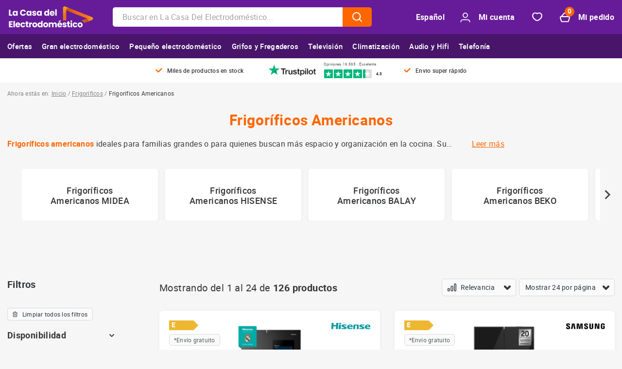

--- FILE ---
content_type: text/html; charset=UTF-8
request_url: https://www.lacasadelelectrodomestico.com/Seccion~x~Frigorificos-americanos~IDSeccion~196.html
body_size: 127703
content:
<!DOCTYPE html>
<html lang="es" dir="ltr">
	<head>
		<meta charset="utf-8">
		<meta name="viewport" content="width=device-width, initial-scale=1, maximum-scale=5">
					<meta name="robots" content="index, follow"/>
				<title>Comprar Frigoríficos americanos | Calidad y ofertas online · Comprar ELECTRODOMÉSTICOS BARATOS</title>
				<meta name="description" content="Descubre frigoríficos americanos con la mejor tecnología. Compra online con envío rápido y garantía."/>
						<link rel="canonical" href="https://www.lacasadelelectrodomestico.com/Seccion~x~Frigorificos-americanos~IDSeccion~196.html"/>
						<link rel="alternate" href="https://www.lacasadelelectrodomestico.com/Seccion~x~Frigorificos-americanos~IDSeccion~196.html" hreflang="es-ES"/>
						<link rel="alternate" href="https://www.lacasadelelectrodomestico.pt/Seccion~x~Frigorificos-americanos~IDSeccion~196.html" hreflang="pt-PT"/>
				<meta name="google-site-verification" content="Hyjco7hDU0BIKaAAGJ1q4_UaW756hMgRIIRBi9_WvDw" />
        <link rel="stylesheet" type="text/css" href="https://www.lacasadelelectrodomestico.com/public/css/style.css?v=0.062">
<link rel="apple-touch-icon" sizes="57x57" href="https://www.lacasadelelectrodomestico.com/public/img/apple-icon-57x57.png">
<link rel="apple-touch-icon" sizes="60x60" href="https://www.lacasadelelectrodomestico.com/public/img/apple-icon-60x60.png">
<link rel="apple-touch-icon" sizes="72x72" href="https://www.lacasadelelectrodomestico.com/public/img/apple-icon-72x72.png">
<link rel="apple-touch-icon" sizes="76x76" href="https://www.lacasadelelectrodomestico.com/public/img/apple-icon-76x76.png">
<link rel="apple-touch-icon" sizes="114x114" href="https://www.lacasadelelectrodomestico.com/public/img/apple-icon-114x114.png">
<link rel="apple-touch-icon" sizes="120x120" href="https://www.lacasadelelectrodomestico.com/public/img/apple-icon-120x120.png">
<link rel="apple-touch-icon" sizes="144x144" href="https://www.lacasadelelectrodomestico.com/public/img/apple-icon-144x144.png">
<link rel="apple-touch-icon" sizes="152x152" href="https://www.lacasadelelectrodomestico.com/public/img/apple-icon-152x152.png">
<link rel="apple-touch-icon" sizes="180x180" href="https://www.lacasadelelectrodomestico.com/public/img/apple-icon-180x180.png">
<link rel="icon" type="image/png" sizes="192x192" href="https://www.lacasadelelectrodomestico.com/public/img/android-icon-192x192.png">
<link rel="icon" type="image/png" sizes="32x32" href="https://www.lacasadelelectrodomestico.com/public/img/favicon-32x32.png">
<link rel="icon" type="image/png" sizes="96x96" href="https://www.lacasadelelectrodomestico.com/public/img/favicon-96x96.png">
<link rel="icon" type="image/png" sizes="16x16" href="https://www.lacasadelelectrodomestico.com/public/img/favicon-16x16.png">
<meta property="og:image" content="https://www.lacasadelelectrodomestico.com/public/img/android-icon-192x192.png"/>

        <link rel="preload" as="font" href="https://www.lacasadelelectrodomestico.com/public/fonts/roboto.woff2" type="font/woff2" crossorigin="anonymous">
                <script>
	var webVitals=function(e){"use strict";var n,t,r,i,o,a=-1,c=function(e){addEventListener("pageshow",(function(n){n.persisted&&(a=n.timeStamp,e(n))}),!0)},u=function(){var e=self.performance&&performance.getEntriesByType&&performance.getEntriesByType("navigation")[0];if(e&&e.responseStart>0&&e.responseStart<performance.now())return e},s=function(){var e=u();return e&&e.activationStart||0},f=function(e,n){var t=u(),r="navigate";a>=0?r="back-forward-cache":t&&(document.prerendering||s()>0?r="prerender":document.wasDiscarded?r="restore":t.type&&(r=t.type.replace(/_/g,"-")));return{name:e,value:void 0===n?-1:n,rating:"good",delta:0,entries:[],id:"v4-".concat(Date.now(),"-").concat(Math.floor(8999999999999*Math.random())+1e12),navigationType:r}},d=function(e,n,t){try{if(PerformanceObserver.supportedEntryTypes.includes(e)){var r=new PerformanceObserver((function(e){Promise.resolve().then((function(){n(e.getEntries())}))}));return r.observe(Object.assign({type:e,buffered:!0},t||{})),r}}catch(e){}},l=function(e,n,t,r){var i,o;return function(a){n.value>=0&&(a||r)&&((o=n.value-(i||0))||void 0===i)&&(i=n.value,n.delta=o,n.rating=function(e,n){return e>n[1]?"poor":e>n[0]?"needs-improvement":"good"}(n.value,t),e(n))}},p=function(e){requestAnimationFrame((function(){return requestAnimationFrame((function(){return e()}))}))},v=function(e){document.addEventListener("visibilitychange",(function(){"hidden"===document.visibilityState&&e()}))},m=function(e){var n=!1;return function(){n||(e(),n=!0)}},h=-1,g=function(){return"hidden"!==document.visibilityState||document.prerendering?1/0:0},T=function(e){"hidden"===document.visibilityState&&h>-1&&(h="visibilitychange"===e.type?e.timeStamp:0,E())},y=function(){addEventListener("visibilitychange",T,!0),addEventListener("prerenderingchange",T,!0)},E=function(){removeEventListener("visibilitychange",T,!0),removeEventListener("prerenderingchange",T,!0)},C=function(){return h<0&&(h=g(),y(),c((function(){setTimeout((function(){h=g(),y()}),0)}))),{get firstHiddenTime(){return h}}},L=function(e){document.prerendering?addEventListener("prerenderingchange",(function(){return e()}),!0):e()},S=[1800,3e3],b=function(e,n){n=n||{},L((function(){var t,r=C(),i=f("FCP"),o=d("paint",(function(e){e.forEach((function(e){"first-contentful-paint"===e.name&&(o.disconnect(),e.startTime<r.firstHiddenTime&&(i.value=Math.max(e.startTime-s(),0),i.entries.push(e),t(!0)))}))}));o&&(t=l(e,i,S,n.reportAllChanges),c((function(r){i=f("FCP"),t=l(e,i,S,n.reportAllChanges),p((function(){i.value=performance.now()-r.timeStamp,t(!0)}))})))}))},w=[.1,.25],I=0,P=1/0,A=0,F=function(e){e.forEach((function(e){e.interactionId&&(P=Math.min(P,e.interactionId),A=Math.max(A,e.interactionId),I=A?(A-P)/7+1:0)}))},M=function(){"interactionCount"in performance||n||(n=d("event",F,{type:"event",buffered:!0,durationThreshold:0}))},k=[],D=new Map,B=0,R=function(){return(n?I:performance.interactionCount||0)-B},x=[],H=function(e){if(x.forEach((function(n){return n(e)})),e.interactionId||"first-input"===e.entryType){var n=k[k.length-1],t=D.get(e.interactionId);if(t||k.length<10||e.duration>n.latency){if(t)e.duration>t.latency?(t.entries=[e],t.latency=e.duration):e.duration===t.latency&&e.startTime===t.entries[0].startTime&&t.entries.push(e);else{var r={id:e.interactionId,latency:e.duration,entries:[e]};D.set(r.id,r),k.push(r)}k.sort((function(e,n){return n.latency-e.latency})),k.length>10&&k.splice(10).forEach((function(e){return D.delete(e.id)}))}}},N=[200,500],q=[2500,4e3],O={},j=[800,1800],V=function e(n){document.prerendering?L((function(){return e(n)})):"complete"!==document.readyState?addEventListener("load",(function(){return e(n)}),!0):setTimeout(n,0)},_={passive:!0,capture:!0},z=new Date,G=function(e,n){t||(t=n,r=e,i=new Date,Q(removeEventListener),J())},J=function(){if(r>=0&&r<i-z){var e={entryType:"first-input",name:t.type,target:t.target,cancelable:t.cancelable,startTime:t.timeStamp,processingStart:t.timeStamp+r};o.forEach((function(n){n(e)})),o=[]}},K=function(e){if(e.cancelable){var n=(e.timeStamp>1e12?new Date:performance.now())-e.timeStamp;"pointerdown"==e.type?function(e,n){var t=function(){G(e,n),i()},r=function(){i()},i=function(){removeEventListener("pointerup",t,_),removeEventListener("pointercancel",r,_)};addEventListener("pointerup",t,_),addEventListener("pointercancel",r,_)}(n,e):G(n,e)}},Q=function(e){["mousedown","keydown","touchstart","pointerdown"].forEach((function(n){return e(n,K,_)}))},U=[100,300];return e.CLSThresholds=w,e.FCPThresholds=S,e.FIDThresholds=U,e.INPThresholds=N,e.LCPThresholds=q,e.TTFBThresholds=j,e.onCLS=function(e,n){n=n||{},b(m((function(){var t,r=f("CLS",0),i=0,o=[],a=function(e){e.forEach((function(e){if(!e.hadRecentInput){var n=o[0],t=o[o.length-1];i&&e.startTime-t.startTime<1e3&&e.startTime-n.startTime<5e3?(i+=e.value,o.push(e)):(i=e.value,o=[e])}})),i>r.value&&(r.value=i,r.entries=o,t())},u=d("layout-shift",a);u&&(t=l(e,r,w,n.reportAllChanges),v((function(){a(u.takeRecords()),t(!0)})),c((function(){i=0,r=f("CLS",0),t=l(e,r,w,n.reportAllChanges),p((function(){return t()}))})),setTimeout(t,0))})))},e.onFCP=b,e.onFID=function(e,n){n=n||{},L((function(){var i,a=C(),u=f("FID"),s=function(e){e.startTime<a.firstHiddenTime&&(u.value=e.processingStart-e.startTime,u.entries.push(e),i(!0))},p=function(e){e.forEach(s)},h=d("first-input",p);i=l(e,u,U,n.reportAllChanges),h&&(v(m((function(){p(h.takeRecords()),h.disconnect()}))),c((function(){var a;u=f("FID"),i=l(e,u,U,n.reportAllChanges),o=[],r=-1,t=null,Q(addEventListener),a=s,o.push(a),J()})))}))},e.onINP=function(e,n){n=n||{},L((function(){var t;M();var r,i=f("INP"),o=function(e){e.forEach(H);var n,t=(n=Math.min(k.length-1,Math.floor(R()/50)),k[n]);t&&t.latency!==i.value&&(i.value=t.latency,i.entries=t.entries,r())},a=d("event",o,{durationThreshold:null!==(t=n.durationThreshold)&&void 0!==t?t:40});r=l(e,i,N,n.reportAllChanges),a&&("PerformanceEventTiming"in self&&"interactionId"in PerformanceEventTiming.prototype&&a.observe({type:"first-input",buffered:!0}),v((function(){o(a.takeRecords()),r(!0)})),c((function(){B=0,k.length=0,D.clear(),i=f("INP"),r=l(e,i,N,n.reportAllChanges)})))}))},e.onLCP=function(e,n){n=n||{},L((function(){var t,r=C(),i=f("LCP"),o=function(e){n.reportAllChanges||(e=e.slice(-1)),e.forEach((function(e){e.startTime<r.firstHiddenTime&&(i.value=Math.max(e.startTime-s(),0),i.entries=[e],t())}))},a=d("largest-contentful-paint",o);if(a){t=l(e,i,q,n.reportAllChanges);var u=m((function(){O[i.id]||(o(a.takeRecords()),a.disconnect(),O[i.id]=!0,t(!0))}));["keydown","click"].forEach((function(e){addEventListener(e,(function(){return e=u,n=self.requestIdleCallback||self.setTimeout,t=-1,e=m(e),"hidden"===document.visibilityState?e():(t=n(e),v(e)),t;var e,n,t}),!0)})),v(u),c((function(r){i=f("LCP"),t=l(e,i,q,n.reportAllChanges),p((function(){i.value=performance.now()-r.timeStamp,O[i.id]=!0,t(!0)}))}))}}))},e.onTTFB=function(e,n){n=n||{};var t=f("TTFB"),r=l(e,t,j,n.reportAllChanges);V((function(){var i=u();i&&(t.value=Math.max(i.responseStart-s(),0),t.entries=[i],r(!0),c((function(){t=f("TTFB",0),(r=l(e,t,j,n.reportAllChanges))(!0)})))}))},e}({});

	(function () {

		if ( localStorage.getItem( 'metrics' ) == undefined || localStorage.getItem( 'metrics' ) == 'true' ) {

			webVitals.onCLS( send_data_cwv );
			webVitals.onFCP( send_data_cwv );
			webVitals.onFID( send_data_cwv );
			webVitals.onINP( send_data_cwv );
			webVitals.onLCP( send_data_cwv );
			webVitals.onTTFB( send_data_cwv );

		}

	})();

	function send_data_cwv( metric ) {

		let ua = navigator.userAgent ? navigator.userAgent.trim() : '';
		let hasUA = Boolean(ua);

		if (!hasUA) { return; }

		if ( !localStorage.getItem( 'c_o' ) && !location.href.includes( 'Gracias.html' ) ) {

			localStorage.setItem( 'c_o', generate_random_key(40) );
			localStorage.setItem( 'c_o_f', 'false' );

		}

		xhttp_cwv = new XMLHttpRequest();

		url = window.atob( 'aHR0cHM6Ly93d3cubGFjYXNhZGVsZWxlY3Ryb2RvbWVzdGljby5jb20vbWV0cmljcw==' );

		params = '';

		params += 'name=' + metric.name;
		params += '&rating=' + metric.rating;
		params += '&value=' + metric.value;
		params += '&page=' + encodeURIComponent( location.href );
		params += '&device=' + ( document.body.clientWidth < 768 ? 'mobile' : ( document.body.clientWidth >= 768 && document.body.clientWidth < 1024 ? 'tablet' : 'desktop' ) );
		params += '&ua=' + navigator.userAgent;

		xhttp_cwv.onreadystatechange = function() {

			if ( xhttp_cwv.readyState == 4 && xhttp_cwv.status == 200 ) {

				response = JSON.parse( xhttp_cwv.responseText );

				if ( response.status == 'KO' ) localStorage.setItem( 'metrics', 'false' );
				else localStorage.setItem( 'metrics', 'true' );

			}

		};

		xhttp_cwv.open( 'POST', url, true );
		xhttp_cwv.setRequestHeader('X-Requested-With','XMLHttpRequest');
		xhttp_cwv.setRequestHeader( 'Content-type', 'application/x-www-form-urlencoded' );
		xhttp_cwv.setRequestHeader( 'X-CSRF-TOKEN', 'GP1BcQZQq8fjLVIWwa9UsuQV4cBMUwdObtREZ42o' );
		xhttp_cwv.send( params );

	}

	function generate_random_key( length ) {

		const characters = 'ABCDEFGHIJKLMNOPQRSTUVWXYZabcdefghijklmnopqrstuvwxyz0123456789';
		let result = '';
		const characters_length = characters.length;
		for ( let i = 0; i < length; i++ ) { result += characters.charAt( Math.floor( Math.random() * characters_length ) ); }
		return result;

	}
</script>
	<!-- Start VWO Async SmartCode -->
	<link rel="preconnect" href="https://dev.visualwebsiteoptimizer.com" />
	<script type='text/javascript' id='vwoCode'>
	window._vwo_code || (function() {
	var account_id=1072194,
	version=2.1,
	settings_tolerance=2000,
	hide_element='body',
	hide_element_style = 'opacity:0 !important;filter:alpha(opacity=0) !important;background:none !important;transition:none !important;',
	/* DO NOT EDIT BELOW THIS LINE */
	f=false,w=window,d=document,v=d.querySelector('#vwoCode'),cK='_vwo_'+account_id+'_settings',cc={};try{var c=JSON.parse(localStorage.getItem('_vwo_'+account_id+'_config'));cc=c&&typeof c==='object'?c:{}}catch(e){}var stT=cc.stT==='session'?w.sessionStorage:w.localStorage;code={nonce:v&&v.nonce,use_existing_jquery:function(){return typeof use_existing_jquery!=='undefined'?use_existing_jquery:undefined},library_tolerance:function(){return typeof library_tolerance!=='undefined'?library_tolerance:undefined},settings_tolerance:function(){return cc.sT||settings_tolerance},hide_element_style:function(){return'{'+(cc.hES||hide_element_style)+'}'},hide_element:function(){if(performance.getEntriesByName('first-contentful-paint')[0]){return''}return typeof cc.hE==='string'?cc.hE:hide_element},getVersion:function(){return version},finish:function(e){if(!f){f=true;var t=d.getElementById('_vis_opt_path_hides');if(t)t.parentNode.removeChild(t);if(e)(new Image).src='https://dev.visualwebsiteoptimizer.com/ee.gif?a='+account_id+e}},finished:function(){return f},addScript:function(e){var t=d.createElement('script');t.type='text/javascript';if(e.src){t.src=e.src}else{t.text=e.text}v&&t.setAttribute('nonce',v.nonce);d.getElementsByTagName('head')[0].appendChild(t)},load:function(e,t){var n=this.getSettings(),i=d.createElement('script'),r=this;t=t||{};if(n){i.textContent=n;d.getElementsByTagName('head')[0].appendChild(i);if(!w.VWO||VWO.caE){stT.removeItem(cK);r.load(e)}}else{var o=new XMLHttpRequest;o.open('GET',e,true);o.withCredentials=!t.dSC;o.responseType=t.responseType||'text';o.onload=function(){if(t.onloadCb){return t.onloadCb(o,e)}if(o.status===200||o.status===304){_vwo_code.addScript({text:o.responseText})}else{_vwo_code.finish('&e=loading_failure:'+e)}};o.onerror=function(){if(t.onerrorCb){return t.onerrorCb(e)}_vwo_code.finish('&e=loading_failure:'+e)};o.send()}},getSettings:function(){try{var e=stT.getItem(cK);if(!e){return}e=JSON.parse(e);if(Date.now()>e.e){stT.removeItem(cK);return}return e.s}catch(e){return}},init:function(){if(d.URL.indexOf('__vwo_disable__')>-1)return;var e=this.settings_tolerance();w._vwo_settings_timer=setTimeout(function(){_vwo_code.finish();stT.removeItem(cK)},e);var t;if(this.hide_element()!=='body'){t=d.createElement('style');var n=this.hide_element(),i=n?n+this.hide_element_style():'',r=d.getElementsByTagName('head')[0];t.setAttribute('id','_vis_opt_path_hides');v&&t.setAttribute('nonce',v.nonce);t.setAttribute('type','text/css');if(t.styleSheet)t.styleSheet.cssText=i;else t.appendChild(d.createTextNode(i));r.appendChild(t)}else{t=d.getElementsByTagName('head')[0];var i=d.createElement('div');i.style.cssText='z-index: 2147483647 !important;position: fixed !important;left: 0 !important;top: 0 !important;width: 100% !important;height: 100% !important;background: white !important;display: block !important;';i.setAttribute('id','_vis_opt_path_hides');i.classList.add('_vis_hide_layer');t.parentNode.insertBefore(i,t.nextSibling)}var o=window._vis_opt_url||d.URL,s='https://dev.visualwebsiteoptimizer.com/j.php?a='+account_id+'&u='+encodeURIComponent(o)+'&vn='+version;if(w.location.search.indexOf('_vwo_xhr')!==-1){this.addScript({src:s})}else{this.load(s+'&x=true')}}};w._vwo_code=code;code.init();})();
	</script>
	<!-- End VWO Async SmartCode -->
	<!-- Klaviyo -->
	<script>
	(function(){
		window._klOnsite = window._klOnsite || [];
		var methods = ["identify","track","trackForm","trackClick","page","ready"];
		window.klaviyo = window.klaviyo || {};
		methods.forEach(function(m){
		window.klaviyo[m] = function(){
			var args = Array.prototype.slice.call(arguments);
			var cb = typeof args[args.length-1] === "function" ? args.pop() : null;
			return new Promise(function(resolve){
			window._klOnsite.push(
				[m].concat(args, [function(res){
				if(cb) cb(res);
				resolve(res);
				}])
			);
			});
		};
		});
	})();
	</script>
	<script async defer src="https://static.klaviyo.com/onsite/js/klaviyo.js?company_id=VMLzeD"></script>
		<!-- END Klaviyo -->
	<!-- Tiktok pixel -->
	<script>
	!function (w, d, t) {
	w.TiktokAnalyticsObject=t;var ttq=w[t]=w[t]||[];ttq.methods=["page","track","identify","instances","debug","on","off","once","ready","alias","group","enableCookie","disableCookie","holdConsent","revokeConsent","grantConsent"],ttq.setAndDefer=function(t,e){t[e]=function(){t.push([e].concat(Array.prototype.slice.call(arguments,0)))}};for(var i=0;i<ttq.methods.length;i++)ttq.setAndDefer(ttq,ttq.methods[i]);ttq.instance=function(t){for(
	var e=ttq._i[t]||[],n=0;n<ttq.methods.length;n++)ttq.setAndDefer(e,ttq.methods[n]);return e},ttq.load=function(e,n){var r="https://analytics.tiktok.com/i18n/pixel/events.js",o=n&&n.partner;ttq._i=ttq._i||{},ttq._i[e]=[],ttq._i[e]._u=r,ttq._t=ttq._t||{},ttq._t[e]=+new Date,ttq._o=ttq._o||{},ttq._o[e]=n||{};n=document.createElement("script")
	;n.type="text/javascript",n.async=!0,n.src=r+"?sdkid="+e+"&lib="+t;e=document.getElementsByTagName("script")[0];e.parentNode.insertBefore(n,e)};
	ttq.load('CVR16RJC77UF1C2EAG8G');
	ttq.page();
	}(window, document, 'ttq');
	</script>
	<!-- END Tiktok pixel -->
		<script>
const code_analytics = 'GTM-NMNM';

window.dataLayer = window.dataLayer || [];
function gtag(){dataLayer.push(arguments);}

// Get cookie consent
let cc_cookie_categories = [];
let cc_cookie_string = '';
let cc_name = 'cc_cookie' + '=';
let decoded_cookie = decodeURIComponent( document.cookie );
let array_cookie = decoded_cookie.split(';');
for ( let i = 0; i < array_cookie.length; i++ ) {
	let cookie = array_cookie[i];
	while ( cookie.charAt(0) == ' ' ) { cookie = cookie.substring(1);}
	if ( cookie.indexOf(cc_name) == 0 ) { cc_cookie_string = cookie.substring( cc_name.length, cookie.length ); }
}

if ( cc_cookie_string != '' ) {

	if ( JSON.parse( cc_cookie_string ).categories ) {

		cc_cookie_categories = JSON.parse( cc_cookie_string ).categories;

	}

}

gtag( 'consent', 'default', {
	'analytics_storage': cc_cookie_categories.length != 0 ? ( cc_cookie_categories.includes( 'analytics' ) ? 'granted' : 'denied' ) : 'denied',
	'ad_storage': cc_cookie_categories.length != 0 ? ( cc_cookie_categories.includes( 'ads' ) ? 'granted' : 'denied' ) : 'denied',
	'ad_user_data': cc_cookie_categories.length != 0 ? ( cc_cookie_categories.includes( 'ads_user' ) ? 'granted' : 'denied' ) : 'denied',
	'ad_personalization': cc_cookie_categories.length != 0 ? ( cc_cookie_categories.includes( 'ads_personalization' ) ? 'granted' : 'denied' ) : 'denied',
});

(function(w,d,s,l,i){w[l]=w[l]||[];w[l].push({'gtm.start':
new Date().getTime(),event:'gtm.js'});var f=d.getElementsByTagName(s)[0],
j=d.createElement(s),dl=l!='dataLayer'?'&l='+l:'';j.async=true;j.src=
'https://www.googletagmanager.com/gtm.js?id='+i+dl;f.parentNode.insertBefore(j,f);
})(window,document,'script','dataLayer',code_analytics);
</script>
        <script type="text/javascript">

is_product = false;
page_type = 'category';
orders_amount_total = 'sin identificar';
orders_count = 'sin identificar';

// Page counter
storage_page_counter = sessionStorage.getItem( 'page_counter' );

if ( storage_page_counter ) {

	new_storage_page_counter = parseInt( storage_page_counter ) + 1;

	sessionStorage.setItem( 'page_counter', new_storage_page_counter );

} else {

	sessionStorage.setItem( 'page_counter', 1 );

}

// First_product_page
first_product_page = 'sin fichas';

storage_first_product_page = sessionStorage.getItem( 'first_product_page' );

if ( storage_first_product_page ) {

	first_product_page = storage_first_product_page;

} else {

	if ( is_product ) {

		first_product_page = '';
		sessionStorage.setItem( 'first_product_page', first_product_page );

	}

}

// First sku
first_sku = 'sin fichas';

storage_first_sku = sessionStorage.getItem( 'first_sku' );

if ( storage_first_sku ) {

	first_sku = storage_first_sku;

} else {

	if ( is_product ) {

		first_sku = '';
		sessionStorage.setItem( 'first_sku', first_sku );


	}

}

// Product pages
storage_product_pages = sessionStorage.getItem( 'product_pages' );

if ( !storage_product_pages ) {

	sessionStorage.setItem( 'product_pages', 'sin fichas' );
	storage_product_pages = sessionStorage.getItem( 'product_pages' );

}

if ( is_product ) {

	if ( storage_product_pages == 'sin fichas' ) {

		new_storage_product_pages = 1;
		sessionStorage.setItem( 'product_pages', new_storage_product_pages );

	} else {

		new_storage_product_pages = parseInt( storage_product_pages ) + 1;
		sessionStorage.setItem( 'product_pages', new_storage_product_pages );

	}

}

// User data
if ( !sessionStorage.getItem( 'tipo_usuario' ) ) { sessionStorage.setItem( 'tipo_usuario', 'invitado' ) }
if ( !sessionStorage.getItem( 'user_id' ) ) { sessionStorage.setItem( 'user_id', 'sin identificar' ) }
if ( !sessionStorage.getItem( 'suscriptor_news' ) ) { sessionStorage.setItem( 'suscriptor_news', 'false' ) }

is_login = false;

if ( is_login ) {

	sessionStorage.setItem( 'tipo_usuario', 'invitado' );
	sessionStorage.setItem( 'user_id', 'sin identificar' );
	sessionStorage.setItem( 'suscriptor_news', 'false' );

}

const object_data_analytics = {};

object_data_analytics['event'] = 'page_view';
object_data_analytics['page_counter'] = parseInt( sessionStorage.getItem( 'page_counter' ) );
object_data_analytics['product_pages'] = sessionStorage.getItem( 'product_pages' ) == 'sin fichas' ? sessionStorage.getItem( 'product_pages' ) : parseInt( sessionStorage.getItem( 'product_pages' ) );
object_data_analytics['first_product_page'] = first_product_page;
object_data_analytics['first_sku'] = first_sku;
object_data_analytics['content_group'] = 'category';
object_data_analytics['portal'] = 'ES';
object_data_analytics['page_subtype'] = 'completa';
object_data_analytics['suscriptor_news'] = sessionStorage.getItem( 'suscriptor_news' );
object_data_analytics['user_id'] = sessionStorage.getItem( 'user_id' );
object_data_analytics['tipo_usuario'] = sessionStorage.getItem( 'tipo_usuario' );
object_data_analytics['session_scoring'] = 'investigando';

if ( is_login ) {
	
	object_data_analytics['ltv'] = ( orders_amount_total.match(/^[0-9]+$/) ) ? parseInt( orders_amount_total ) : orders_amount_total;
	object_data_analytics['compras_cliente'] = ( orders_count.match(/^[0-9]+$/) ) ? parseInt( orders_count ) : orders_count;

}

window.dataLayer = window.dataLayer || [];
dataLayer.push( object_data_analytics );

</script>	</head>
	<body id="ecode_body">
									<header id="ecode_header" class="ecode_header">
	<div id="ecode_header_main" class="ecode_header_main">
				<p class="ecode_header_icon ecode_header_toggle ecode_header_button"><i><svg xmlns="http://www.w3.org/2000/svg" width="18" height="17" viewBox="0 0 18 17" fill="none" class="Icon Toggle"><path d="M1 1.5H17" stroke="white" stroke-width="2" stroke-linecap="round" stroke-linejoin="round"/><path d="M1 8.5H17" stroke="white" stroke-width="2" stroke-linecap="round" stroke-linejoin="round"/><path d="M1 15.5H17" stroke="white" stroke-width="2" stroke-linecap="round" stroke-linejoin="round"/></svg></i>Menú</p>
				<figure>
			<a href="https://www.lacasadelelectrodomestico.com">
				<img src="https://www.lacasadelelectrodomestico.com/public/img/lcde-logo.png" alt="Logo La casa del electrodoméstico">
			</a>
		</figure>
		<a href="https://www.lacasadelelectrodomestico.com/set-language" class="ecode_header_lang">Español</a>
		<a href="https://www.lacasadelelectrodomestico.com/my-account-url" class="ecode_header_icon ecode_header_account"><i><svg xmlns="http://www.w3.org/2000/svg" width="24" height="24" viewBox="0 0 24 24" fill="none" class="Icon Account"><path d="M22.4166 22.3748C22.4166 19.4984 20.0847 17.1665 17.2083 17.1665H6.79159C3.9151 17.1665 1.58325 19.4984 1.58325 22.3748" stroke="white" stroke-width="2" stroke-linecap="round" stroke-linejoin="round"/><ellipse cx="12.0001" cy="6.74984" rx="5.20833" ry="5.20833" stroke="white" stroke-width="2" stroke-linecap="round" stroke-linejoin="round"/></svg></i>Mi cuenta</a>
		<a href="https://www.lacasadelelectrodomestico.com/ClienteFavoritos.html" id="ecode_header_favourite" class="ecode_header_icon ecode_header_favourite"><i><svg xmlns="http://www.w3.org/2000/svg" width="20" height="17" viewBox="0 0 20 17" fill="none" class="Icon Favourite"><path opacity="0.8" fill-rule="evenodd" clip-rule="evenodd" d="M10 2.60517C10.6888 1.84871 11.8818 1 13.6959 1C16.8691 1 19 3.79213 19 6.3936C19 11.8333 11.7772 16 10 16C8.21968 16 1 11.8333 1 6.3936C1 3.79213 3.13085 1 6.30407 1C8.11821 1 9.30817 1.84871 10 2.60517Z" stroke="#28303D" stroke-width="2" stroke-linecap="round" stroke-linejoin="round"/></svg></i>Favorito</a>
		<a href="https://www.lacasadelelectrodomestico.com/Carrito.html" id="ecode_header_cart" class="ecode_header_icon ecode_header_cart" data-count=""><i><svg xmlns="http://www.w3.org/2000/svg" width="20" height="20" viewBox="0 0 20 20" fill="none" class="Icon Cart"><path fill-rule="evenodd" clip-rule="evenodd" d="M15.4803 18.0971H4.51967C3.70797 18.0971 2.99706 17.5536 2.78289 16.7707L1.0641 10.4715C0.752737 9.32683 1.61483 8.19836 2.80268 8.19836H17.1991C18.3852 8.19836 19.2473 9.32683 18.9359 10.4715L17.2171 16.7707C17.0029 17.5536 16.292 18.0971 15.4803 18.0971Z" stroke="white" stroke-width="2" stroke-linecap="round" stroke-linejoin="round"/><path d="M17.12 8.21082L11.3481 1.61463C10.63 0.793926 9.35391 0.795726 8.6376 1.61643L2.9071 8.18202" stroke="white" stroke-width="2" stroke-linecap="round" stroke-linejoin="round"/></svg></i>Mi pedido</a>
		<p class="ecode_header_text ecode_header_button"><i><svg xmlns="http://www.w3.org/2000/svg" width="12" height="22" viewBox="0 0 12 22" fill="none" class="Icon Arrow Left"><path d="M11 1L1 11L11 21" stroke="#353739" stroke-width="2" stroke-linecap="round" stroke-linejoin="round"/></svg></i>Menú</p>
	</div>
	<div class="ecode_header_searcher">
		<input type="text" name="ecode_searcher_input" id="ecode_searcher_input" class="ecode_searcher_input" placeholder="Buscar en La Casa Del Electrodoméstico...">
		<i><svg xmlns="http://www.w3.org/2000/svg" width="20" height="20" viewBox="0 0 20 20" fill="none" class="Icon Search"><g opacity="0.8"><path d="M14.1691 3.25988C17.5062 6.59699 17.1463 12.2248 13.0944 15.0709C10.5158 16.8809 6.91384 16.8809 4.33517 15.0709C0.280751 12.2274 -0.0766128 6.59699 3.2605 3.25988C6.27367 0.246707 11.1585 0.246707 14.1691 3.25988" stroke="#353739" stroke-width="2" stroke-linecap="round" stroke-linejoin="round"/><path d="M19.0014 18.997L14.168 14.1636" stroke="#353739" stroke-width="2" stroke-linecap="round" stroke-linejoin="round"/></g></svg></i>
	</div>
		<div class="ecode_header_menus">
		
		<ul id="ecode_menu" class="ecode_menu">
			<li>
	<a href="https://www.lacasadelelectrodomestico.com/Seccion~x~Ofertas~IDSeccion~1118.html"><figure><img alt="Cyber Monday" src="https://www.lacasadelelectrodomestico.com/public/img/category/cat-ofertas.png" loading="lazy"></figure>Ofertas</a>
	<span class="ecode_menu_arrow"><svg xmlns="http://www.w3.org/2000/svg" fill="none" height="6" viewBox="0 0 10 6" width="10" class=""><path d="m1 1 4 4 4-4" stroke="#353739" stroke-linecap="round" stroke-linejoin="round" stroke-width="2"/></svg></span>
	<ul>
		<li>
			<a href="https://www.lacasadelelectrodomestico.com/Seccion~x~Ofertas~IDSeccion~1118.html">Ofertas</a>
			<span class="ecode_menu_arrow"><svg xmlns="http://www.w3.org/2000/svg" fill="none" height="6" viewBox="0 0 10 6" width="10" class=""><path d="m1 1 4 4 4-4" stroke="#353739" stroke-linecap="round" stroke-linejoin="round" stroke-width="2"/></svg></span>
			<ul>
				<li><a href="https://www.lacasadelelectrodomestico.com/Seccion~x~Congeladores~IDSeccion~1122.html">Congeladores</a></li>
				<li><a href="https://www.lacasadelelectrodomestico.com/Seccion~x~Electrodomesticos~IDSeccion~1123.html">Electrodomésticos</a></li>
				<li><a href="https://www.lacasadelelectrodomestico.com/Seccion~x~Lavado-y-secado~IDSeccion~1120.html ">Lavado y secado</a></li>
				<li><a href="https://www.lacasadelelectrodomestico.com/Seccion~x~Lavavajillas~IDSeccion~1121.html">Lavavajillas</a></li>
				<li><a href="https://www.lacasadelelectrodomestico.com/Seccion~x~Frigorificos~IDSeccion~1119.html">Frigoríficos</a></li>
				<li><a href="https://www.lacasadelelectrodomestico.com/Seccion~x~Ofertas-fregaderos~IDSeccion~1501.html">Fregaderos</a></li>
				<li><a href="https://www.lacasadelelectrodomestico.com/Seccion~x~Ofertas-grifos~IDSeccion~1125.html">Grifos</a></li>
				<li><a href="https://www.lacasadelelectrodomestico.com/Seccion~x~Aspiradores~IDSeccion~1341.html">Aspiradores</a></li>
				<li><a href="https://www.lacasadelelectrodomestico.com/Seccion~x~P-a-e-~IDSeccion~1127.html">P.A.E</a></li>
				<li><a href="https://www.lacasadelelectrodomestico.com/Seccion~x~Informatica-y-moviles~IDSeccion~1126.html">Informática y Móviles</a></li>
				<li><a href="https://www.lacasadelelectrodomestico.com/Seccion~x~Tv-y-audio~IDSeccion~1124.html">Tv y Audio</a></li>
				<li><a href="https://www.lacasadelelectrodomestico.com/Seccion~x~Termos-electricos~IDSeccion~388.html">Termos eléctricos</a></li>
				<li><a href="https://www.lacasadelelectrodomestico.com/Seccion~x~Calentadores-de-agua-a-gas~IDSeccion~391.html">Calentadores de gas</a></li>
				<li><a href="https://www.lacasadelelectrodomestico.com/Seccion~x~Fuera-de-stock-elica~IDSeccion~1611.html">Fuera de stock Elica</a></li>
			</ul>
		</li>
	</ul>
</li>			
			
			<li>
	<span class="ecode_menu_li"><figure><img src="https://www.lacasadelelectrodomestico.com/public/img/category/cat-frigorificos-y-neveras.png" alt="Gran electrodoméstico" loading="lazy"></figure>Gran electrodoméstico</span>
	<span class="ecode_menu_arrow"><svg xmlns="http://www.w3.org/2000/svg" fill="none" height="6" viewBox="0 0 10 6" width="10" class=""><path d="m1 1 4 4 4-4" stroke="#353739" stroke-linecap="round" stroke-linejoin="round" stroke-width="2"/></svg></span>
	<ul>
		<li>
			<a href="https://www.lacasadelelectrodomestico.com/Seccion~x~Frigorificos~IDSeccion~44.html">Frigoríficos</a>
			<span class="ecode_menu_arrow"><svg xmlns="http://www.w3.org/2000/svg" fill="none" height="6" viewBox="0 0 10 6" width="10" class=""><path d="m1 1 4 4 4-4" stroke="#353739" stroke-linecap="round" stroke-linejoin="round" stroke-width="2"/></svg></span>
			<ul>
				<li><a href="https://www.lacasadelelectrodomestico.com/Seccion~x~Frigorificos-de-maxima-eficiencia~IDSeccion~1391.html">Frigoríficos de máxima eficiencia</a></li>
				<li><a href="https://www.lacasadelelectrodomestico.com/Seccion~x~Frigorificos-combi~IDSeccion~60.html">Frigoríficos combi</a></li>
				<li><a href="https://www.lacasadelelectrodomestico.com/Seccion~x~Frigorificos-combi-con-cajones-exteriores~IDSeccion~1735.html">Frigoríficos combi con cajones exteriores</a></li>
				<li><a href="https://www.lacasadelelectrodomestico.com/Seccion~x~Frigorificos-1-puerta~IDSeccion~66.html">Frigoríficos de 1 puerta</a></li>
				<li><a href="https://www.lacasadelelectrodomestico.com/Seccion~x~Frigorificos-dos-puertas~IDSeccion~64.html">Frigoríficos de 2 puertas</a></li>
				<li><a href="https://www.lacasadelelectrodomestico.com/Seccion~x~Frigorificos-combi-para-integrar~IDSeccion~1606.html">Frigoríficos combi para integrar</a></li>
				<li><a href="https://www.lacasadelelectrodomestico.com/Seccion~x~Frigorificos-1-puerta~IDSeccion~66.html?tipo-de-electrodomestico=33">Frigoríficos de 1 puerta para integrar</a></li>
				<li><a href="https://www.lacasadelelectrodomestico.com/Seccion~x~Frigorificos-americanos~IDSeccion~196.html">Frigoríficos americanos</a></li>
				<li><a href="https://www.lacasadelelectrodomestico.com/Seccion~x~Frigorificos-de-70-cm-de-ancho~IDSeccion~380.html">Frigoríficos de 70 a 76 cm de ancho</a></li>
				<li><a href="https://www.lacasadelelectrodomestico.com/Seccion~x~Frigorificos-bajo-encimera~IDSeccion~632.html">Frigoríficos bajo encimera</a></li>
				<li><a href="https://www.lacasadelelectrodomestico.com/Seccion~x~Frigorificos-vintage~IDSeccion~1359.html">Frigoríficos vintage</a></li>
				<li><a href="https://www.lacasadelelectrodomestico.com/Seccion~x~Frigorificos-side-by-side~IDSeccion~68.html">Frigoríficos Side by Side</a></li>
			</ul>
		</li>
		<li>
			<a href="https://www.lacasadelelectrodomestico.com/Seccion~x~Accesorios-para-frigorificos~IDSeccion~1609.html">Accesorios para frigoríficos</a>
		</li>
		<li>
			<a href="https://www.lacasadelelectrodomestico.com/Seccion~x~Vinotecas~IDSeccion~114.html">Vinotecas</a>
			<span class="ecode_menu_arrow"><svg xmlns="http://www.w3.org/2000/svg" fill="none" height="6" viewBox="0 0 10 6" width="10" class=""><path d="m1 1 4 4 4-4" stroke="#353739" stroke-linecap="round" stroke-linejoin="round" stroke-width="2"/></svg></span>
			<ul>
				<li><a href="https://www.lacasadelelectrodomestico.com/Seccion~x~Vinotecas~IDSeccion~114.html?tipo-de-electrodomestico=32">Vinotecas de libre instalación</a></li>
				<li><a href="https://www.lacasadelelectrodomestico.com/Seccion~x~Vinotecas~IDSeccion~114.html?tipo-de-electrodomestico=33">Vinotecas para integrar</a></li>
			</ul>
		</li>
		<li>
			<a href="https://www.lacasadelelectrodomestico.com/Seccion~x~Vitrinas~IDSeccion~1597.html">Vitrinas</a>
			<span class="ecode_menu_arrow"><svg xmlns="http://www.w3.org/2000/svg" fill="none" height="6" viewBox="0 0 10 6" width="10" class=""><path d="m1 1 4 4 4-4" stroke="#353739" stroke-linecap="round" stroke-linejoin="round" stroke-width="2"/></svg></span>
			<ul>
				<li><a href="https://www.lacasadelelectrodomestico.com/Seccion~x~Vitrinas~IDSeccion~1597.html?tipo-de-vitrina=1943">Vitrinas frigoríficas</a></li>
				<li><a href="https://www.lacasadelelectrodomestico.com/Seccion~x~Vitrinas~IDSeccion~1597.html?tipo-de-vitrina=1944">Vitrinas congeladoras</a></li>
			</ul>
		</li>
		<li>
			<a href="https://www.lacasadelelectrodomestico.com/Seccion~x~Congeladores~IDSeccion~54.html">Congeladores</a>
			<span class="ecode_menu_arrow"><svg xmlns="http://www.w3.org/2000/svg" fill="none" height="6" viewBox="0 0 10 6" width="10" class=""><path d="m1 1 4 4 4-4" stroke="#353739" stroke-linecap="round" stroke-linejoin="round" stroke-width="2"/></svg></span>
			<ul>
				
				<li><a href="https://www.lacasadelelectrodomestico.com/Seccion~x~Congeladores-verticales~IDSeccion~55.html">Congeladores verticales</a></li>
				<li><a href="https://www.lacasadelelectrodomestico.com/Seccion~x~Congeladores-horizontales~IDSeccion~57.html">Congeladores horizontales</a></li>
				<li><a href="https://www.lacasadelelectrodomestico.com/Seccion~x~Congeladores-integrables~IDSeccion~59.html">Congeladores para integrar</a></li>
				<li><a href="https://www.lacasadelelectrodomestico.com/Seccion~x~Congeladores-bajo-encimera~IDSeccion~631.html">Congeladores bajo encimera</a></li>
			</ul>
		</li>
		<li>
			<a href="https://www.lacasadelelectrodomestico.com/Seccion~x~Lavado-y-secado~IDSeccion~74.html">Lavadoras</a>
			<span class="ecode_menu_arrow"><svg xmlns="http://www.w3.org/2000/svg" fill="none" height="6" viewBox="0 0 10 6" width="10" class=""><path d="m1 1 4 4 4-4" stroke="#353739" stroke-linecap="round" stroke-linejoin="round" stroke-width="2"/></svg></span>
			<ul>
				<li><a href="https://www.lacasadelelectrodomestico.com/Seccion~x~Lavadoras-de-maxima-eficiencia~IDSeccion~1392.html">Lavadoras de máxima eficiencia</a></li>
				<li><a href="https://www.lacasadelelectrodomestico.com/Seccion~x~Lavadoras-carga-frontal~IDSeccion~75.html">Lavadoras de carga frontal</a></li>
				<li><a href="https://www.lacasadelelectrodomestico.com/Seccion~x~Lavadoras-carga-superior~IDSeccion~77.html">Lavadoras de carga superior</a></li>
				<li><a href="https://www.lacasadelelectrodomestico.com/Seccion~x~Lavadoras-integrables~IDSeccion~79.html">Lavadoras integrables</a></li>
				<li><a href="https://www.lacasadelelectrodomestico.com/Seccion~x~Lavadoras-idos~IDSeccion~1286.html">Lavadoras con autodosificación</a></li>
			</ul>
		</li>
		<li>
			<a href="https://www.lacasadelelectrodomestico.com/Seccion~x~Secadoras~IDSeccion~111.html">Secadoras</a>
			<span class="ecode_menu_arrow"><svg xmlns="http://www.w3.org/2000/svg" fill="none" height="6" viewBox="0 0 10 6" width="10" class=""><path d="m1 1 4 4 4-4" stroke="#353739" stroke-linecap="round" stroke-linejoin="round" stroke-width="2"/></svg></span>
			<ul>
				<li><a href="https://www.lacasadelelectrodomestico.com/Seccion~x~Secadoras-de-maxima-eficiencia~IDSeccion~1393.html">Secadoras de máxima eficiencia</a></li>
				<li><a href="https://www.lacasadelelectrodomestico.com/Seccion~x~Secadoras-de-bomba-de-calor~IDSeccion~387.html">Secadoras de bomba de calor</a></li>
				<li><a href="https://www.lacasadelelectrodomestico.com/Seccion~x~Secadoras-de-condensacion~IDSeccion~112.html">Secadoras de condensación</a></li>
				<li><a href="https://www.lacasadelelectrodomestico.com/Seccion~x~Secadoras-de-evacuacion~IDSeccion~113.html">Secadoras de evacuación</a></li>
				<li><a href="https://www.lacasadelelectrodomestico.com/Seccion~x~Centrifugadoras~IDSeccion~199.html">Centrifugadoras</a></li>
			</ul>
		</li>
		<li>
			<a href="https://www.lacasadelelectrodomestico.com/Seccion~x~Accesorios-lavadoras-y-secadoras~IDSeccion~376.html">Accesorios lavadoras y secadoras</a>
		</li>
		<li>
			<a href="https://www.lacasadelelectrodomestico.com/Seccion~x~Lavadoras-secadoras-de-carga-frontal~IDSeccion~95.html">Lavasecadoras</a>
			<span class="ecode_menu_arrow"><svg xmlns="http://www.w3.org/2000/svg" fill="none" height="6" viewBox="0 0 10 6" width="10" class=""><path d="m1 1 4 4 4-4" stroke="#353739" stroke-linecap="round" stroke-linejoin="round" stroke-width="2"/></svg></span>
			<ul>
				<li><a href="https://www.lacasadelelectrodomestico.com/Seccion~x~Lavadoras-secadoras-de-libre-instalacion~IDSeccion~1591.html">Lavadoras secadoras de libre instalación</a></li>
				<li><a href="https://www.lacasadelelectrodomestico.com/Seccion~x~Lavadoras-secadoras-de-integracion~IDSeccion~1592.html">Lavadoras secadoras para integrar</a></li>
			</ul>
		</li>
		<li>
			<a href="https://www.lacasadelelectrodomestico.com/Seccion~x~Lavavajillas~IDSeccion~81.html">Lavavajillas</a>
			<span class="ecode_menu_arrow"><svg xmlns="http://www.w3.org/2000/svg" fill="none" height="6" viewBox="0 0 10 6" width="10" class=""><path d="m1 1 4 4 4-4" stroke="#353739" stroke-linecap="round" stroke-linejoin="round" stroke-width="2"/></svg></span>
			<ul>
				<li><a href="https://www.lacasadelelectrodomestico.com/Seccion~x~Lavavajillas-de-maxima-eficiencia~IDSeccion~1394.html">Lavavajillas de máxima eficiencia</a></li>
				<li><a href="https://www.lacasadelelectrodomestico.com/Seccion~x~Lavavajillas-libre-instalacion~IDSeccion~82.html">Lavavajillas de libre instalación</a></li>
				<li><a href="https://www.lacasadelelectrodomestico.com/Seccion~x~Lavavajillas-integrables~IDSeccion~84.html">Lavavajillas para integrar</a></li>
				<li><a href="https://www.lacasadelelectrodomestico.com/Seccion~x~Lavavajillas-compactos~IDSeccion~343.html">Lavavajillas compactos</a></li>
			</ul>
		</li>
		<li>
			<a href="https://www.lacasadelelectrodomestico.com/Seccion~x~Hornos~IDSeccion~69.html">Hornos de cocina</a>
			<span class="ecode_menu_arrow"><svg xmlns="http://www.w3.org/2000/svg" fill="none" height="6" viewBox="0 0 10 6" width="10" class=""><path d="m1 1 4 4 4-4" stroke="#353739" stroke-linecap="round" stroke-linejoin="round" stroke-width="2"/></svg></span>
			<ul>
				<li><a href="https://www.lacasadelelectrodomestico.com/Seccion~x~Hornos-multifuncion~IDSeccion~333.html">Hornos multifunción</a></li>
				<li><a href="https://www.lacasadelelectrodomestico.com/Seccion~x~Hornos-con-microondas~IDSeccion~73.html">Hornos con microondas</a></li>
				<li><a href="https://www.lacasadelelectrodomestico.com/Seccion~x~Hornos-alto-especial~IDSeccion~336.html">Hornos compactos</a></li>
				<li><a href="https://www.lacasadelelectrodomestico.com/Seccion~x~Hornos-de-sobremesa~IDSeccion~164.html">Hornos de sobremesa</a></li>
				<li><a href="https://www.lacasadelelectrodomestico.com/Seccion~x~Hornos-piroliticos~IDSeccion~330.html">Hornos pirolíticos</a></li>
				<li><a href="https://www.lacasadelelectrodomestico.com/Seccion~x~Hornos-de-vapor~IDSeccion~339.html">Hornos de vapor</a></li>
				<li><a href="https://www.lacasadelelectrodomestico.com/Seccion~x~Hornos-de-gas~IDSeccion~1276.html">Hornos a gas</a></li>
				<li><a href="https://www.lacasadelelectrodomestico.com/Seccion~x~Calienta-platos~IDSeccion~190.html">Calientaplatos</a></li>
				<li><a href="https://www.lacasadelelectrodomestico.com/Seccion~x~Accesorios-de-hornos~IDSeccion~1081.html">Accesorios hornos</a></li>
			</ul>
		</li>
		<li>
			<a href="https://www.lacasadelelectrodomestico.com/Seccion~x~Microondas~IDSeccion~99.html">Microondas</a>
			<span class="ecode_menu_arrow"><svg xmlns="http://www.w3.org/2000/svg" fill="none" height="6" viewBox="0 0 10 6" width="10" class=""><path d="m1 1 4 4 4-4" stroke="#353739" stroke-linecap="round" stroke-linejoin="round" stroke-width="2"/></svg></span>
			<ul>
				<li><a href="https://www.lacasadelelectrodomestico.com/Seccion~x~Microondas-de-libre-instalacion~IDSeccion~101.html">Microondas libre instalación</a></li>
				<li><a href="https://www.lacasadelelectrodomestico.com/Seccion~x~Microondas-integrables~IDSeccion~100.html">Microondas para integrar</a></li>
				<li><a href="https://www.lacasadelelectrodomestico.com/Seccion~x~Microondas~IDSeccion~99.html?equipamiento-microondas=474">Microondas con grill</a></li>
			</ul>
		</li>
		<li>
			<a href="https://www.lacasadelelectrodomestico.com/Seccion~x~Placas-de-cocina~IDSeccion~102.html">Placas de cocina</a>
			<span class="ecode_menu_arrow"><svg xmlns="http://www.w3.org/2000/svg" fill="none" height="6" viewBox="0 0 10 6" width="10" class=""><path d="m1 1 4 4 4-4" stroke="#353739" stroke-linecap="round" stroke-linejoin="round" stroke-width="2"/></svg></span>
			<ul>
				<li><a href="https://www.lacasadelelectrodomestico.com/Seccion~x~Vitroceramicas~IDSeccion~104.html">Vitrocerámicas</a></li>
				<li><a href="https://www.lacasadelelectrodomestico.com/Seccion~x~Induccion~IDSeccion~103.html">Placas de inducción</a></li>
				<li><a href="https://www.lacasadelelectrodomestico.com/Seccion~x~Placas-de-flexinduccion~IDSeccion~1080.html">Placas de flex inducción</a></li>
				<li><a href="https://www.lacasadelelectrodomestico.com/Seccion~x~Placa-con-extractor-de-humos~IDSeccion~864.html">Placas con extractor de humos</a></li>
				<li><a href="https://www.lacasadelelectrodomestico.com/Seccion~x~Placas-de-gas-y-electricas~IDSeccion~107.html">Placas de gas y eléctricas</a></li>
				<li><a href="https://www.lacasadelelectrodomestico.com/Seccion~x~Vitroceramicas-a-gas~IDSeccion~1275.html">Placas vitrocerámicas de gas</a></li>
				<li><a href="https://www.lacasadelelectrodomestico.com/Seccion~x~Placas-modulares~IDSeccion~106.html">Placas modulares</a></li>
				<li><a href="https://www.lacasadelelectrodomestico.com/Seccion~x~Hornillos-y-placas-sobre-encimeras~IDSeccion~265.html">Placas portátiles y hornillos</a></li>
				<li><a href="https://www.lacasadelelectrodomestico.com/Seccion~x~Accesorios-de-vitroceramicas~IDSeccion~385.html">Accesorios de placas</a></li>
			</ul>
		</li>
		<li>
			<a href="https://www.lacasadelelectrodomestico.com/Seccion~x~Campanas-extractoras~IDSeccion~33.html">Campanas extractoras</a>
			<span class="ecode_menu_arrow"><svg xmlns="http://www.w3.org/2000/svg" fill="none" height="6" viewBox="0 0 10 6" width="10" class=""><path d="m1 1 4 4 4-4" stroke="#353739" stroke-linecap="round" stroke-linejoin="round" stroke-width="2"/></svg></span>
			<ul>
				<li><a href="https://www.lacasadelelectrodomestico.com/Seccion~x~Campanas-integrables~IDSeccion~34.html">Campanas integrables</a></li>
				<li><a href="https://www.lacasadelelectrodomestico.com/Seccion~x~Campanas-decorativas~IDSeccion~80.html">Campanas decorativas</a></li>
				<li><a href="https://www.lacasadelelectrodomestico.com/Seccion~x~Campanas-de-isla~IDSeccion~92.html">Campanas de isla</a></li>
				<li><a href="https://www.lacasadelelectrodomestico.com/Seccion~x~Campanas-de-techo~IDSeccion~1395.html">Campanas de techo</a></li>
				<li><a href="https://www.lacasadelelectrodomestico.com/Seccion~x~Campanas-telescopicas~IDSeccion~1500.html">Campanas telescópicas</a></li>
				<li><a href="https://www.lacasadelelectrodomestico.com/Seccion~x~Accesorios-de-campanas~IDSeccion~241.html">Accesorios de campanas</a></li>
			</ul>
		</li>
		<li>
			<a href="https://www.lacasadelelectrodomestico.com/Seccion~x~Cocinas~IDSeccion~35.html">Cocinas</a>
			<span class="ecode_menu_arrow"><svg xmlns="http://www.w3.org/2000/svg" fill="none" height="6" viewBox="0 0 10 6" width="10" class=""><path d="m1 1 4 4 4-4" stroke="#353739" stroke-linecap="round" stroke-linejoin="round" stroke-width="2"/></svg></span>
			<ul>
				<li><a href="https://www.lacasadelelectrodomestico.com/Seccion~x~Cocinas-de-gas~IDSeccion~1503.html">Cocinas de gas</a></li>
				<li><a href="https://www.lacasadelelectrodomestico.com/Seccion~x~Cocinas-electricas~IDSeccion~1532.html">Cocinas eléctricas</a></li>
				<li><a href="https://www.lacasadelelectrodomestico.com/Seccion~x~Cocinas-mixtas~IDSeccion~1533.html">Cocinas mixtas</a></li>
			</ul>
		</li>
		<li>
			<a href="https://www.lacasadelelectrodomestico.com/Seccion~x~Bodegones~IDSeccion~1498.html">Pack de electrodomésticos</a>
		</li>
	</ul>
</li>			<li>
	<span class="ecode_menu_li">
		<figure><img src="https://www.lacasadelelectrodomestico.com/public/img/category/cat-aspiradores.png" alt="Pequeño electrodoméstico" loading="lazy"></figure>Pequeño electrodoméstico
	</span>
	<span class="ecode_menu_arrow"><svg xmlns="http://www.w3.org/2000/svg" fill="none" height="6" viewBox="0 0 10 6" width="10" class=""><path d="m1 1 4 4 4-4" stroke="#353739" stroke-linecap="round" stroke-linejoin="round" stroke-width="2"/></svg></span>
	<ul>
		<li>
			<a href="https://www.lacasadelelectrodomestico.com/Seccion~x~Aspiradores~IDSeccion~131.html">Aspiradoras</a>
			<span class="ecode_menu_arrow"><svg xmlns="http://www.w3.org/2000/svg" fill="none" height="6" viewBox="0 0 10 6" width="10" class=""><path d="m1 1 4 4 4-4" stroke="#353739" stroke-linecap="round" stroke-linejoin="round" stroke-width="2"/></svg></span>
			<ul>
				<li><a href="https://www.lacasadelelectrodomestico.com/Seccion~x~Aspiradores-de-trineo~IDSeccion~1506.html">Aspiradores de trineo</a></li>
				<li><a href="https://www.lacasadelelectrodomestico.com/Seccion~x~Aspiradores-de-escoba~IDSeccion~132.html">Aspiradores de escoba</a></li>
				<li><a href="https://www.lacasadelelectrodomestico.com/Seccion~x~Robots-aspiradores~IDSeccion~217.html">Robots aspiradores</a></li>
				<li><a href="https://www.lacasadelelectrodomestico.com/Seccion~x~Aspiradores-de-mano~IDSeccion~133.html">Aspiradores de mano</a></li>
				<li><a href="https://www.lacasadelelectrodomestico.com/Seccion~x~Hidrolimpiadoras~IDSeccion~1507.html">Hidrolimpiadoras</a></li>
				<li><a href="https://www.lacasadelelectrodomestico.com/Seccion~x~Limpieza-con-vapor~IDSeccion~1512.html">Limpieza con vapor</a></li>
				<li><a href="https://www.lacasadelelectrodomestico.com/Seccion~x~Aspirador-mascotas~IDSeccion~1447.html">Aspiradores aptos mascotas</a></li>
				<li><a href="https://www.lacasadelelectrodomestico.com/Seccion~x~Bolsas-de-aspirador~IDSeccion~1513.html">Bolsas de aspirador</a></li>
			</ul>
		</li>
		<li>
			<a href="https://www.lacasadelelectrodomestico.com/Seccion~x~Freidoras~IDSeccion~215.html">Freidoras</a>
			<span class="ecode_menu_arrow"><svg xmlns="http://www.w3.org/2000/svg" fill="none" height="6" viewBox="0 0 10 6" width="10" class=""><path d="m1 1 4 4 4-4" stroke="#353739" stroke-linecap="round" stroke-linejoin="round" stroke-width="2"/></svg></span>
			<ul>
				<li><a href="https://www.lacasadelelectrodomestico.com/Seccion~x~freidora-de-aire~IDSeccion~1401.html">Freidoras de aire</a></li>
				<li><a href="https://www.lacasadelelectrodomestico.com/Seccion~x~freidora-aceite~IDSeccion~1399.html">Freidoras con aceite</a></li>
			</ul>
		</li>
		<li>
			<a href="https://www.lacasadelelectrodomestico.com/Seccion~x~Maquinas-de-hielo~IDSeccion~1604.html">Máquinas de hielo</a>
		</li>
		<li>
			<a href="https://www.lacasadelelectrodomestico.com/Seccion~x~Preparacion-de-bebidas~IDSeccion~1731.html">Preparación de bebidas</a>
			<span class="ecode_menu_arrow"><svg xmlns="http://www.w3.org/2000/svg" fill="none" height="6" viewBox="0 0 10 6" width="10" class=""><path d="m1 1 4 4 4-4" stroke="#353739" stroke-linecap="round" stroke-linejoin="round" stroke-width="2"/></svg></span>
			<ul>
				<li><a href="https://www.lacasadelelectrodomestico.com/Seccion~x~Gasificadoras-de-agua~IDSeccion~1610.html">Gasificadoras - Máquinas de soda</a></li>
				<li><a href="https://www.lacasadelelectrodomestico.com/Seccion~x~Sabores-para-maquinas-de-soda~IDSeccion~1732.html">Sabores para bebidas soda</a></li>
				<li><a href="https://www.lacasadelelectrodomestico.com/Seccion~x~Cilindros-de-gas~IDSeccion~1733.html">Cilindros de gas</a></li>
			</ul>
		</li>
		<li>
			<a href="https://www.lacasadelelectrodomestico.com/Seccion~x~Cafeteras~IDSeccion~200.html">Cafeteras y hervidores</a>
			<span class="ecode_menu_arrow"><svg xmlns="http://www.w3.org/2000/svg" fill="none" height="6" viewBox="0 0 10 6" width="10" class=""><path d="m1 1 4 4 4-4" stroke="#353739" stroke-linecap="round" stroke-linejoin="round" stroke-width="2"/></svg></span>
			<ul>
				<li><a href="https://www.lacasadelelectrodomestico.com/Seccion~x~Cafeteras-italianas~IDSeccion~1515.html">Cafeteras italianas</a></li>
				<li><a href="https://www.lacasadelelectrodomestico.com/Seccion~x~Cafeteras-de-capsulas~IDSeccion~1517.html">Cafeteras de cápsulas</a></li>
				<li><a href="https://www.lacasadelelectrodomestico.com/Seccion~x~Cafeteras-de-goteo~IDSeccion~1518.html">Cafeteras de goteo</a></li>
				<li><a href="https://www.lacasadelelectrodomestico.com/Seccion~x~Cafeteras-espresso~IDSeccion~1519.html">Cafeteras espresso</a></li>
				<li><a href="https://www.lacasadelelectrodomestico.com/Seccion~x~Cafeteras-automaticas~IDSeccion~938.html">Cafeteras automáticas</a></li>
				<li><a href="https://www.lacasadelelectrodomestico.com/Seccion~x~Cafeteras-integrables~IDSeccion~31.html">Cafeteras para integrar</a></li>
				<li><a href="https://www.lacasadelelectrodomestico.com/Seccion~x~Hervidores~IDSeccion~854.html">Hervidores</a></li>
				<li><a href="https://www.lacasadelelectrodomestico.com/Seccion~x~Espumadores-de-leche~IDSeccion~359.html">Espumadores</a></li>
			</ul>
		</li>
		<li>
			<a href="https://www.lacasadelelectrodomestico.com/Seccion~x~Planchas~IDSeccion~1538.html">Planchas de ropa</a>
			<span class="ecode_menu_arrow"><svg xmlns="http://www.w3.org/2000/svg" fill="none" height="6" viewBox="0 0 10 6" width="10" class=""><path d="m1 1 4 4 4-4" stroke="#353739" stroke-linecap="round" stroke-linejoin="round" stroke-width="2"/></svg></span>
			<ul>
				<li><a href="https://www.lacasadelelectrodomestico.com/Seccion~x~Planchas-de-ropa~IDSeccion~171.html">Planchas tradicionales</a></li>
				<li><a href="https://www.lacasadelelectrodomestico.com/Seccion~x~Centros-de-planchado~IDSeccion~187.html">Centros de planchado</a></li>
				<li><a href="https://www.lacasadelelectrodomestico.com/Seccion~x~Planchas-verticales~IDSeccion~161.html">Planchas verticales</a></li>
			</ul>
		</li>
		<li>
			<a href="https://www.lacasadelelectrodomestico.com/Seccion~x~Robots-de-cocina~IDSeccion~355.html">Robots de cocina</a>
			<span class="ecode_menu_arrow"><svg xmlns="http://www.w3.org/2000/svg" fill="none" height="6" viewBox="0 0 10 6" width="10" class=""><path d="m1 1 4 4 4-4" stroke="#353739" stroke-linecap="round" stroke-linejoin="round" stroke-width="2"/></svg></span>
			<ul>
				<li><a href="https://www.lacasadelelectrodomestico.com/Seccion~x~Robos-para-cocinar~IDSeccion~1555.html">Robots para cocinar</a></li>
				<li><a href="https://www.lacasadelelectrodomestico.com/Seccion~x~Robots-para-amasar-y-mezclar~IDSeccion~1554.html">Robots para amasar y mezclar</a></li>
			</ul>
		</li>
		<li>
			<a href="https://www.lacasadelelectrodomestico.com/Seccion~x~Batidoras~IDSeccion~138.html">Batidoras</a>
			<span class="ecode_menu_arrow"><svg xmlns="http://www.w3.org/2000/svg" fill="none" height="6" viewBox="0 0 10 6" width="10" class=""><path d="m1 1 4 4 4-4" stroke="#353739" stroke-linecap="round" stroke-linejoin="round" stroke-width="2"/></svg></span>
			<ul>
				<li><a href="https://www.lacasadelelectrodomestico.com/Seccion~x~Batidoras-de-vaso~IDSeccion~1525.html">Batidoras de vaso</a></li>
				<li><a href="https://www.lacasadelelectrodomestico.com/Seccion~x~Batidoras-de-mano~IDSeccion~1526.html">Batidoras de mano</a></li>
				<li><a href="https://www.lacasadelelectrodomestico.com/Seccion~x~Batidoras-de-reposteria~IDSeccion~1527.html">Batidoras de repostería</a></li>
			</ul>
		</li>
		<li>
			<a href="https://www.lacasadelelectrodomestico.com/Seccion~x~Fun-cooking~IDSeccion~1528.html">Fun cooking</a>
			<span class="ecode_menu_arrow"><svg xmlns="http://www.w3.org/2000/svg" fill="none" height="6" viewBox="0 0 10 6" width="10" class=""><path d="m1 1 4 4 4-4" stroke="#353739" stroke-linecap="round" stroke-linejoin="round" stroke-width="2"/></svg></span>
			<ul>
				<li><a href="https://www.lacasadelelectrodomestico.com/Seccion~x~Palomiteros~IDSeccion~1529.html">Palomiteros</a></li>
				<li><a href="https://www.lacasadelelectrodomestico.com/Seccion~x~Creperas-y-gofreras~IDSeccion~1530.html">Creperas y gofreras</a></li>
				<li><a href="https://www.lacasadelelectrodomestico.com/Seccion~x~Heladeras~IDSeccion~1531.html">Heladeras</a></li>
			</ul>
		</li>
		<li>
			<a href="https://www.lacasadelelectrodomestico.com/Seccion~x~Sandwicheras-y-tostadores~IDSeccion~1559.html">Sandwicheras y tostadoras</a>
			<span class="ecode_menu_arrow"><svg xmlns="http://www.w3.org/2000/svg" fill="none" height="6" viewBox="0 0 10 6" width="10" class=""><path d="m1 1 4 4 4-4" stroke="#353739" stroke-linecap="round" stroke-linejoin="round" stroke-width="2"/></svg></span>
			<ul>
				<li><a href="https://www.lacasadelelectrodomestico.com/Seccion~x~Sandwicheras~IDSeccion~210.html">Sandwicheras</a></li>
				<li><a href="https://www.lacasadelelectrodomestico.com/Seccion~x~Grill~IDSeccion~1110.html">Grills</a></li>
				<li><a href="https://www.lacasadelelectrodomestico.com/Seccion~x~Tostadores~IDSeccion~205.html">Tostadoras</a></li>
			</ul>
		</li>
		<li>
			<a href="https://www.lacasadelelectrodomestico.com/Seccion~x~Planchas-de-asados~IDSeccion~168.html">Planchas de asar y raclettes</a>
		</li>
		<li>
			<span class="ecode_menu_li">Picadoras y ralladores</span>
			<span class="ecode_menu_arrow"><svg xmlns="http://www.w3.org/2000/svg" fill="none" height="6" viewBox="0 0 10 6" width="10" class=""><path d="m1 1 4 4 4-4" stroke="#353739" stroke-linecap="round" stroke-linejoin="round" stroke-width="2"/></svg></span>
			<ul>
				<li><a href="https://www.lacasadelelectrodomestico.com/Seccion~x~Picadoras~IDSeccion~202.html">Picadoras de alimentos</a></li>
				<li><a href="https://www.lacasadelelectrodomestico.com/Seccion~x~Cortafiambres~IDSeccion~140.html">Cortafiambres</a></li>
			</ul>
		</li>
		<li>
			<a href="https://www.lacasadelelectrodomestico.com/Seccion~x~Menaje~IDSeccion~1556.html">Menaje</a>
			<span class="ecode_menu_arrow"><svg xmlns="http://www.w3.org/2000/svg" fill="none" height="6" viewBox="0 0 10 6" width="10" class=""><path d="m1 1 4 4 4-4" stroke="#353739" stroke-linecap="round" stroke-linejoin="round" stroke-width="2"/></svg></span>
			<ul>
				<li><a href="https://www.lacasadelelectrodomestico.com/Seccion~x~Ollas~IDSeccion~166.html">Ollas</a></li>
				<li><a href="https://www.lacasadelelectrodomestico.com/Seccion~x~Sartenes~IDSeccion~225.html">Sartenes</a></li>
				<li><a href="https://www.lacasadelelectrodomestico.com/Seccion~x~Cazuelas~IDSeccion~1599.html">Cazuelas</a></li>
				<li><a href="https://www.lacasadelelectrodomestico.com/Seccion~x~Baterias-de-cocina~IDSeccion~1339.html">Baterías de cocina</a></li>
				<li><a href="https://www.lacasadelelectrodomestico.com/Seccion~x~Basculas-de-cocina~IDSeccion~233.html">Balanzas de cocina</a></li>
				<li><a href="https://www.lacasadelelectrodomestico.com/Seccion~x~Repuestos-para-ollas~IDSeccion~1557.html">Repuestos para ollas</a></li>
				<li><a href="https://www.lacasadelelectrodomestico.com/Seccion~x~Vajillas~IDSeccion~1600.html">Vajillas</a></li>
				<li><a href="https://www.lacasadelelectrodomestico.com/Seccion~x~Cuberterias~IDSeccion~1623.html">Cuberterías</a></li>
			</ul>
		</li>
		<li>
			<a href="https://www.lacasadelelectrodomestico.com/Seccion~x~Exprimidores~IDSeccion~143.html">Exprimidores y licuadoras</a>
			<span class="ecode_menu_arrow"><svg xmlns="http://www.w3.org/2000/svg" fill="none" height="6" viewBox="0 0 10 6" width="10" class=""><path d="m1 1 4 4 4-4" stroke="#353739" stroke-linecap="round" stroke-linejoin="round" stroke-width="2"/></svg></span>
			<ul>
				<li><a href="https://www.lacasadelelectrodomestico.com/Seccion~x~Exprimidores~IDSeccion~1564.html">Exprimidores</a></li>
				<li><a href="https://www.lacasadelelectrodomestico.com/Seccion~x~Licuadoras~IDSeccion~160.html">Licuadoras</a></li>
			</ul>
		</li>
		<li>
			<a href="https://www.lacasadelelectrodomestico.com/Seccion~x~Quitapelusas~IDSeccion~231.html">Quitapelusas</a>
		</li>
		<li>
			<a href="https://www.lacasadelelectrodomestico.com/Seccion~x~Cuidados-personales~IDSeccion~230.html">Cuidados personales</a>
			<span class="ecode_menu_arrow"><svg xmlns="http://www.w3.org/2000/svg" fill="none" height="6" viewBox="0 0 10 6" width="10" class=""><path d="m1 1 4 4 4-4" stroke="#353739" stroke-linecap="round" stroke-linejoin="round" stroke-width="2"/></svg></span>
			<ul>
				<li><a href="https://www.lacasadelelectrodomestico.com/Seccion~x~Afeitadoras~IDSeccion~206.html">Afeitadoras</a></li>
				<li><a href="https://www.lacasadelelectrodomestico.com/Seccion~x~Barberos~IDSeccion~134.html">Barberos</a></li>
				<li><a href="https://www.lacasadelelectrodomestico.com/Seccion~x~Basculas-de-bano~IDSeccion~136.html">Básculas de baño</a></li>
				<li><a href="https://www.lacasadelelectrodomestico.com/Seccion~x~Cuidado-del-pelo~IDSeccion~1561.html">Cuidado del pelo</a></li>
				<li><a href="https://www.lacasadelelectrodomestico.com/Seccion~x~Cortapelos~IDSeccion~207.html">Cortapelos</a></li>
				<li><a href="https://www.lacasadelelectrodomestico.com/Seccion~x~Depiladoras~IDSeccion~141.html">Depiladoras</a></li>
				<li><a href="https://www.lacasadelelectrodomestico.com/Seccion~x~Cepillos-dentales~IDSeccion~219.html">Higiene dental</a></li>
				<li><a href="https://www.lacasadelelectrodomestico.com/Seccion~x~Manicuras-y-pedicuras~IDSeccion~208.html">Manicuras y pedicuras</a></li>
				<li><a href="https://www.lacasadelelectrodomestico.com/Seccion~x~Mantas-electricas~IDSeccion~139.html">Mantas eléctricas y calientacamas</a></li>
			</ul>
		</li>
		<li>
			<a href="https://www.lacasadelelectrodomestico.com/Seccion~x~Envasadoras~IDSeccion~353.html">Envasado al vacío</a>
		</li>
		<li>
			<a href="https://www.lacasadelelectrodomestico.com/Seccion~x~Vaporeras~IDSeccion~1107.html">Cocina al vapor</a>
		</li>
		<li>
			<a href="https://www.lacasadelelectrodomestico.com/Seccion~x~Hornillos-y-placas-sobre-encimeras~IDSeccion~265.html">Placas portátiles y hornillos</a>
		</li>
	</ul>
</li>			<li>
    <span class="ecode_menu_li">
        <figure><img src="https://www.lacasadelelectrodomestico.com/public/img/category/cat-electrodomesticos-grifos.jpg" alt="Grifos y Fregaderos" loading="lazy"></figure>Grifos y Fregaderos
    </span>
    <span class="ecode_menu_arrow"><svg xmlns="http://www.w3.org/2000/svg" fill="none" height="6" viewBox="0 0 10 6" width="10" class=""><path d="m1 1 4 4 4-4" stroke="#353739" stroke-linecap="round" stroke-linejoin="round" stroke-width="2"/></svg></span>
    <ul>
        <li>
            <a href="https://www.lacasadelelectrodomestico.com/Seccion~x~Grifos~IDSeccion~198.html">Grifos</a>
            <span class="ecode_menu_arrow"><svg xmlns="http://www.w3.org/2000/svg" fill="none" height="6" viewBox="0 0 10 6" width="10" class=""><path d="m1 1 4 4 4-4" stroke="#353739" stroke-linecap="round" stroke-linejoin="round" stroke-width="2"/></svg></span>
            <ul>
                <li><a href="https://www.lacasadelelectrodomestico.com/Seccion~x~Grifos-de-cocina-cano-alto~IDSeccion~1069.html">Grifos de caño alto</a></li>
                <li><a href="https://www.lacasadelelectrodomestico.com/Seccion~x~Grifos-de-cano-bajo~IDSeccion~1550.html">Grifos de caño bajo</a></li>
                <li><a href="https://www.lacasadelelectrodomestico.com/Seccion~x~Grifos-de-cocina-extraibles~IDSeccion~1068.html">Grifos extensibles</a></li>
                <li><a href="https://www.lacasadelelectrodomestico.com/Seccion~x~Grifos-de-cocina-cano-giratorio~IDSeccion~1070.html">Grifos giratorios</a></li>
            </ul>
        </li>
        <li>
            <a href="https://www.lacasadelelectrodomestico.com/Seccion~x~Fregaderos~IDSeccion~123.html">Fregaderos</a>
            <span class="ecode_menu_arrow"><svg xmlns="http://www.w3.org/2000/svg" fill="none" height="6" viewBox="0 0 10 6" width="10" class=""><path d="m1 1 4 4 4-4" stroke="#353739" stroke-linecap="round" stroke-linejoin="round" stroke-width="2"/></svg></span>
            <ul>
                <li><a href="https://www.lacasadelelectrodomestico.com/Seccion~x~Fregaderos-1-cubeta~IDSeccion~1031.html">Fregaderos de 1 cubeta</a></li>
                <li><a href="https://www.lacasadelelectrodomestico.com/Seccion~x~Fregaderos-1-1-2-cubeta~IDSeccion~1033.html">Fregaderos de 1 y 1/2 cubetas</a></li>
                <li><a href="https://www.lacasadelelectrodomestico.com/Seccion~x~Fregaderos-2-cubetas~IDSeccion~1032.html">Fregaderos de 2 cubetas</a></li>
                <li><a href="https://www.lacasadelelectrodomestico.com/Seccion~x~Fregaderos-con-escurridor~IDSeccion~1541.html">Fregaderos con escurridor</a></li>
                <li><a href="https://www.lacasadelelectrodomestico.com/Seccion~x~Fregaderos-bajo-encimera~IDSeccion~1053.html">Fregaderos bajo encimera</a></li>
                <li><a href="https://www.lacasadelelectrodomestico.com/Seccion~x~Fregaderos-sobre-encimera~IDSeccion~1054.html">Fregaderos sobre encimera</a></li>
                <li><a href="https://www.lacasadelelectrodomestico.com/Seccion~x~Fregaderos-enrasados~IDSeccion~1542.html">Fregaderos enrasados</a></li>
            </ul>
        </li>
        <li>
            <a href="https://www.lacasadelelectrodomestico.com/Seccion~x~Dispensadores-de-jabon~IDSeccion~264.html">Dispensadores de jabón</a>
        </li>
        <li>
            <a href="https://www.lacasadelelectrodomestico.com/Seccion~x~Gestion-de-residuos~IDSeccion~1594.html">Gestión de residuos</a>
        </li>
    </ul>
</li>			<li>
	<a href="https://www.lacasadelelectrodomestico.com/Seccion~x~Televisores~IDSeccion~277.html"><figure><img alt="Frigoríficos" src="https://www.lacasadelelectrodomestico.com/public/img/category/cat-tv-y-audio.png" loading="lazy"></figure>Televisión</a>
	<span class="ecode_menu_arrow"><svg xmlns="http://www.w3.org/2000/svg" fill="none" height="6" viewBox="0 0 10 6" width="10" class=""><path d="m1 1 4 4 4-4" stroke="#353739" stroke-linecap="round" stroke-linejoin="round" stroke-width="2"/></svg></span>
	<ul>
		<li>
			<a href="https://www.lacasadelelectrodomestico.com/Seccion~x~Televisores-por-pulgada~IDSeccion~1566.html">Televisores por pulgada</a>
			<span class="ecode_menu_arrow"><svg xmlns="http://www.w3.org/2000/svg" fill="none" height="6" viewBox="0 0 10 6" width="10" class=""><path d="m1 1 4 4 4-4" stroke="#353739" stroke-linecap="round" stroke-linejoin="round" stroke-width="2"/></svg></span>
			<ul>
				<li><a href="https://www.lacasadelelectrodomestico.com/Seccion~x~Tv-desde-80-pulgadas~IDSeccion~1567.html">TV desde 80 pulgadas</a></li>
				<li><a href="https://www.lacasadelelectrodomestico.com/Seccion~x~Tv-75-79-pulgadas~IDSeccion~1568.html">TV 75-79 pulgadas</a></li>
				<li><a href="https://www.lacasadelelectrodomestico.com/Seccion~x~Tv-65-70-pulgadas~IDSeccion~1569.html">TV 65-70 pulgadas</a></li>
				<li><a href="https://www.lacasadelelectrodomestico.com/Seccion~x~Tv-55-60-pulgadas~IDSeccion~1570.html">TV 55-60 pulgadas</a></li>
				<li><a href="https://www.lacasadelelectrodomestico.com/Seccion~x~Tv-40-43-pulgadas~IDSeccion~1572.html">TV 40-43 pulgadas</a></li>
				<li><a href="https://www.lacasadelelectrodomestico.com/Seccion~x~Tv-28-32-pulgadas~IDSeccion~1573.html">TV 28-32 pulgadas</a></li>
				<!-- <li><a href="https://www.lacasadelelectrodomestico.com">TV hasta 27 pulgadas</a></li> -->
			</ul>
		</li>
		<li>
			<a href="https://www.lacasadelelectrodomestico.com/Seccion~x~Televisores-por-tecnologia~IDSeccion~1565.html">Televisores por tecnología</a>
			<span class="ecode_menu_arrow"><svg xmlns="http://www.w3.org/2000/svg" fill="none" height="6" viewBox="0 0 10 6" width="10" class=""><path d="m1 1 4 4 4-4" stroke="#353739" stroke-linecap="round" stroke-linejoin="round" stroke-width="2"/></svg></span>
			<ul>
				<li><a href="https://www.lacasadelelectrodomestico.com/Seccion~x~Smart-tv~IDSeccion~1077.html">Smart TV</a></li>
				<li><a href="https://www.lacasadelelectrodomestico.com/Seccion~x~Televisores-led~IDSeccion~193.html">TV LED</a></li>
				<li><a href="https://www.lacasadelelectrodomestico.com/Seccion~x~Televisores-oled~IDSeccion~1008.html">TV OLED</a></li>
				<li><a href="https://www.lacasadelelectrodomestico.com/Seccion~x~Televisores-qled~IDSeccion~1138.html">TV QLED</a></li>
				<li><a href="https://www.lacasadelelectrodomestico.com/Seccion~x~Televisores-nanocell~IDSeccion~1277.html">Televisores NanoCell</a></li>
				<li><a href="https://www.lacasadelelectrodomestico.com/Seccion~x~Televisores-crystal-uhd~IDSeccion~1280.html">Televisores Crystal UHD</a></li>
			</ul>
		</li>
		<li>
			<a href="https://www.lacasadelelectrodomestico.com/Seccion~x~Televisores-por-resolucion~IDSeccion~1575.html">Televisores por resolución</a>
			<span class="ecode_menu_arrow"><svg xmlns="http://www.w3.org/2000/svg" fill="none" height="6" viewBox="0 0 10 6" width="10" class=""><path d="m1 1 4 4 4-4" stroke="#353739" stroke-linecap="round" stroke-linejoin="round" stroke-width="2"/></svg></span>
			<ul>
				<li><a href="https://www.lacasadelelectrodomestico.com/Seccion~x~Full-hd~IDSeccion~1574.html">TV Full HD</a></li>
				<li><a href="https://www.lacasadelelectrodomestico.com/Seccion~x~4k-hd~IDSeccion~1576.html">TV 4K UHD</a></li>
				<li><a href="https://www.lacasadelelectrodomestico.com/Seccion~x~Tv-8k-hd~IDSeccion~1577.html">TV 8K UHD</a></li>
			</ul>
		</li>
		<li>
			<a href="https://www.lacasadelelectrodomestico.com/Seccion~x~Televisores-por-sistema-operativo~IDSeccion~1579.html">Televisores por sistema operativo</a>
			<span class="ecode_menu_arrow"><svg xmlns="http://www.w3.org/2000/svg" fill="none" height="6" viewBox="0 0 10 6" width="10" class=""><path d="m1 1 4 4 4-4" stroke="#353739" stroke-linecap="round" stroke-linejoin="round" stroke-width="2"/></svg></span>
			<ul>
				<li><a href="https://www.lacasadelelectrodomestico.com/Seccion~x~Android-tv~IDSeccion~1578.html">Android TV</a></li>
				<li><a href="https://www.lacasadelelectrodomestico.com/Seccion~x~Google-tv~IDSeccion~1580.html">Google TV</a></li>
				<li><a href="https://www.lacasadelelectrodomestico.com/Seccion~x~Webos~IDSeccion~1581.html">WebOS</a></li>
				<li><a href="https://www.lacasadelelectrodomestico.com/Seccion~x~Tizen~IDSeccion~1582.html">Tizen</a></li>
			</ul>
		</li>
		<li>
			<a href="https://www.lacasadelelectrodomestico.com/Seccion~x~Soportes-y-muebles~IDSeccion~248.html">Soportes TV</a>
			
		</li>
		
		<li>
			<span class="ecode_menu_li">Reproductores DVD / Blu-ray</span>
			<span class="ecode_menu_arrow"><svg xmlns="http://www.w3.org/2000/svg" fill="none" height="6" viewBox="0 0 10 6" width="10" class=""><path d="m1 1 4 4 4-4" stroke="#353739" stroke-linecap="round" stroke-linejoin="round" stroke-width="2"/></svg></span>
			<ul>
				
				<li><a href="https://www.lacasadelelectrodomestico.com/Seccion~x~Blu-rays~IDSeccion~128.html">Blu-ray</a></li>
			</ul>
		</li>
	</ul>
</li>
			<li>
	<span class="ecode_menu_li"><figure><img src="https://www.lacasadelelectrodomestico.com/public/img/category/cat-electrodomesticos-aire-acondicionado.jpg" alt="Climatización" loading="lazy"></figure>Climatización</span>
	<span class="ecode_menu_arrow"><svg xmlns="http://www.w3.org/2000/svg" fill="none" height="6" viewBox="0 0 10 6" width="10" class=""><path d="m1 1 4 4 4-4" stroke="#353739" stroke-linecap="round" stroke-linejoin="round" stroke-width="2"/></svg></span>
	<ul>
		<li>
			<a href="https://www.lacasadelelectrodomestico.com/Seccion~x~Aire-acondicionado~IDSeccion~48.html">Aires acondicionados</a>
			<span class="ecode_menu_arrow"><svg xmlns="http://www.w3.org/2000/svg" fill="none" height="6" viewBox="0 0 10 6" width="10" class=""><path d="m1 1 4 4 4-4" stroke="#353739" stroke-linecap="round" stroke-linejoin="round" stroke-width="2"/></svg></span>
			<ul>
				<li><a href="https://www.lacasadelelectrodomestico.com/Seccion~x~Aires-acondicionados-split~IDSeccion~51.html">Aires acondicionados split</a></li>
				<li><a href="https://www.lacasadelelectrodomestico.com/Seccion~x~Aire-acondicionado-portatil~IDSeccion~49.html">Aires acondicionados portátiles</a></li>
			</ul>
		</li>
		<li>
			<a href="https://www.lacasadelelectrodomestico.com/Seccion~x~Termos-y-calentadores~IDSeccion~266.html">Termos y calentadores</a>
			<span class="ecode_menu_arrow"><svg xmlns="http://www.w3.org/2000/svg" fill="none" height="6" viewBox="0 0 10 6" width="10" class=""><path d="m1 1 4 4 4-4" stroke="#353739" stroke-linecap="round" stroke-linejoin="round" stroke-width="2"/></svg></span>
			<ul>
				<li><a href="https://www.lacasadelelectrodomestico.com/Seccion~x~Termos-electricos~IDSeccion~388.html">Termos eléctricos</a></li>
				<li><a href="https://www.lacasadelelectrodomestico.com/Seccion~x~Calentadores-de-agua-a-gas~IDSeccion~391.html">Calentadores a gas</a></li>
			</ul>
		</li>
		<li>
			<a href="https://www.lacasadelelectrodomestico.com/Seccion~x~Cuidado-del-aire~IDSeccion~1504.html">Cuidado del aire</a>
			<span class="ecode_menu_arrow"><svg xmlns="http://www.w3.org/2000/svg" fill="none" height="6" viewBox="0 0 10 6" width="10" class=""><path d="m1 1 4 4 4-4" stroke="#353739" stroke-linecap="round" stroke-linejoin="round" stroke-width="2"/></svg></span>
			<ul>
				<li><a href="https://www.lacasadelelectrodomestico.com/Seccion~x~Humidificadores-y-purificadores~IDSeccion~1502.html">Humidificadores y purificadores</a></li>
				<li><a href="https://www.lacasadelelectrodomestico.com/Seccion~x~Humidificadores-y-deshumidificadores~IDSeccion~142.html">Deshumidificadores</a></li>
			</ul>
		</li>
		<li>
			<a href="https://www.lacasadelelectrodomestico.com/Seccion~x~Calefactores~IDSeccion~214.html">Calefactores</a>
			<span class="ecode_menu_arrow"><svg xmlns="http://www.w3.org/2000/svg" fill="none" height="6" viewBox="0 0 10 6" width="10" class=""><path d="m1 1 4 4 4-4" stroke="#353739" stroke-linecap="round" stroke-linejoin="round" stroke-width="2"/></svg></span>
			<ul>
				<li><a href="https://www.lacasadelelectrodomestico.com/Seccion~x~Toalleros-electricos~IDSeccion~1264.html">Toalleros eléctricos</a></li>
			</ul>
		</li>
		<li>
			<a href="https://www.lacasadelelectrodomestico.com/Seccion~x~Ventiladores~IDSeccion~1585.html">Ventiladores</a>
			<span class="ecode_menu_arrow"><svg xmlns="http://www.w3.org/2000/svg" fill="none" height="6" viewBox="0 0 10 6" width="10" class=""><path d="m1 1 4 4 4-4" stroke="#353739" stroke-linecap="round" stroke-linejoin="round" stroke-width="2"/></svg></span>
			<ul>
				<li><a href="https://www.lacasadelelectrodomestico.com/Seccion~x~Ventiladores~IDSeccion~1585.html?tipo-de-ventilador=1852">Ventiladores de pie</a></li>
				<li><a href="https://www.lacasadelelectrodomestico.com/Seccion~x~Ventiladores~IDSeccion~1585.html?tipo-de-ventilador=1851">Ventiladores de torre</a></li>
				<li><a href="https://www.lacasadelelectrodomestico.com/Seccion~x~Ventiladores~IDSeccion~1585.html?tipo-de-ventilador=1854">Ventiladores de mesa</a></li>
				<li><a href="https://www.lacasadelelectrodomestico.com/Seccion~x~Ventiladores~IDSeccion~1585.html?tipo-de-ventilador=1853">Ventiladores de techo</a></li>
			</ul>
		</li>
		<li>
			<a href="https://www.lacasadelelectrodomestico.com/Seccion~x~Estufas~IDSeccion~1552.html">Estufas</a>
			<span class="ecode_menu_arrow"><svg xmlns="http://www.w3.org/2000/svg" fill="none" height="6" viewBox="0 0 10 6" width="10" class=""><path d="m1 1 4 4 4-4" stroke="#353739" stroke-linecap="round" stroke-linejoin="round" stroke-width="2"/></svg></span>
			<ul>
				<li><a href="https://www.lacasadelelectrodomestico.com/Seccion~x~Estufas-electricas~IDSeccion~1551.html">Estufas eléctricas</a></li>
				<li><a href="https://www.lacasadelelectrodomestico.com/Seccion~x~Estufas-de-gas~IDSeccion~42.html">Estufas de gas</a></li>
			</ul>
		</li>
		<li>
			<a href="https://www.lacasadelelectrodomestico.com/Seccion~x~Radiadores~IDSeccion~213.html">Radiadores</a>
			<span class="ecode_menu_arrow"><svg xmlns="http://www.w3.org/2000/svg" fill="none" height="6" viewBox="0 0 10 6" width="10" class=""><path d="m1 1 4 4 4-4" stroke="#353739" stroke-linecap="round" stroke-linejoin="round" stroke-width="2"/></svg></span>
			<ul>
				<li><a href="https://www.lacasadelelectrodomestico.com/Seccion~x~Radiadores-de-aceite~IDSeccion~1539.html">Radiadores de aceite</a></li>
				<li><a href="https://www.lacasadelelectrodomestico.com/Seccion~x~Radiadores-electricos~IDSeccion~1540.html">Radiadores eléctricos</a></li>
				<li><a href="https://www.lacasadelelectrodomestico.com/Seccion~x~Toalleros-electricos~IDSeccion~1264.html">Toalleros</a></li>
			</ul>
		</li>
		<li>
			<a href="https://www.lacasadelelectrodomestico.com/Seccion~x~Aerotermia~IDSeccion~1612.html">Aerotermia</a>
		</li>
	</ul>
</li>
			<li>
	<a href="https://www.lacasadelelectrodomestico.com/Seccion~x~Sonido~IDSeccion~8.html"><figure><img alt="Audio y Hifi" src="https://www.lacasadelelectrodomestico.com/public/img/category/cat-tv-audio-sonido.jpg" loading="lazy"></figure>Audio y Hifi</a>
	<span class="ecode_menu_arrow"><svg xmlns="http://www.w3.org/2000/svg" fill="none" height="6" viewBox="0 0 10 6" width="10" class=""><path d="m1 1 4 4 4-4" stroke="#353739" stroke-linecap="round" stroke-linejoin="round" stroke-width="2"/></svg></span>
	<ul>
		<li>
			<a href="https://www.lacasadelelectrodomestico.com/Seccion~x~Auriculares-y-altavoces~IDSeccion~269.html">Altavoces</a>
			<span class="ecode_menu_arrow"><svg xmlns="http://www.w3.org/2000/svg" fill="none" height="6" viewBox="0 0 10 6" width="10" class=""><path d="m1 1 4 4 4-4" stroke="#353739" stroke-linecap="round" stroke-linejoin="round" stroke-width="2"/></svg></span>
			<ul>
				<li><a href="https://www.lacasadelelectrodomestico.com/Seccion~x~Altavoces-bluetooth~IDSeccion~844.html">Altavoces bluetooth</a></li>
			</ul>
		</li>
		<li>
			<a href="https://www.lacasadelelectrodomestico.com/Seccion~x~Auriculares~IDSeccion~1586.html">Auriculares</a>
			<span class="ecode_menu_arrow"><svg xmlns="http://www.w3.org/2000/svg" fill="none" height="6" viewBox="0 0 10 6" width="10" class=""><path d="m1 1 4 4 4-4" stroke="#353739" stroke-linecap="round" stroke-linejoin="round" stroke-width="2"/></svg></span>
			<ul>
				<li><a href="https://www.lacasadelelectrodomestico.com/Seccion~x~Auriculares-bluetooth~IDSeccion~847.html">Auriculares bluetooth</a></li>
			</ul>
		</li>
		<li>
			<a href="https://www.lacasadelelectrodomestico.com/Seccion~x~Barras-de-sonido~IDSeccion~1587.html">Barras de sonido</a>
		</li>
		<li>
			<a href="https://www.lacasadelelectrodomestico.com/Seccion~x~Radios~IDSeccion~235.html">Radios</a>
			<span class="ecode_menu_arrow"><svg xmlns="http://www.w3.org/2000/svg" fill="none" height="6" viewBox="0 0 10 6" width="10" class=""><path d="m1 1 4 4 4-4" stroke="#353739" stroke-linecap="round" stroke-linejoin="round" stroke-width="2"/></svg></span>
			<ul>
				<li><a href="https://www.lacasadelelectrodomestico.com/Seccion~x~Radio-relojes~IDSeccion~236.html">Radios despertadores</a></li>
				<li><a href="https://www.lacasadelelectrodomestico.com/Seccion~x~Radio-cassette~IDSeccion~237.html">Radios portátiles</a></li>
			</ul>
		</li>
		<li>
			<a href="https://www.lacasadelelectrodomestico.com/Seccion~x~Microcadenas~IDSeccion~1589.html">Microcadenas</a>
		</li>
	</ul>
</li>			<li>
	<a href="https://www.lacasadelelectrodomestico.com/Seccion~x~Informatica-y-moviles~IDSeccion~7.html"><figure><img alt="Frigoríficos" src="https://www.lacasadelelectrodomestico.com/public/img/category/cat-informatica-moviles.png" loading="lazy"></figure>Telefonía</a>
	<span class="ecode_menu_arrow"><svg xmlns="http://www.w3.org/2000/svg" fill="none" height="6" viewBox="0 0 10 6" width="10" class=""><path d="m1 1 4 4 4-4" stroke="#353739" stroke-linecap="round" stroke-linejoin="round" stroke-width="2"/></svg></span>
	<ul>
		<li>
			<a href="https://www.lacasadelelectrodomestico.com/Seccion~x~Telefonos-moviles~IDSeccion~357.html">Smartphones</a>
			<span class="ecode_menu_arrow"><svg xmlns="http://www.w3.org/2000/svg" fill="none" height="6" viewBox="0 0 10 6" width="10" class=""><path d="m1 1 4 4 4-4" stroke="#353739" stroke-linecap="round" stroke-linejoin="round" stroke-width="2"/></svg></span>
			<ul>
				<li><a href="https://www.lacasadelelectrodomestico.com/Seccion~x~Moviles-5g~IDSeccion~1475.html">Móviles 5G</a></li>
				<li><a href="https://www.lacasadelelectrodomestico.com/Seccion~x~Moviles-android~IDSeccion~1459.html">Móviles Android</a></li>
				
				<li><a href="https://www.lacasadelelectrodomestico.com/Seccion~x~Moviles-gama-alta~IDSeccion~1476.html">Móviles gama alta</a></li>
				<li><a href="https://www.lacasadelelectrodomestico.com/Seccion~x~Moviles-gama-media~IDSeccion~1477.html">Móviles gama media</a></li>
				<li><a href="https://www.lacasadelelectrodomestico.com/Seccion~x~Moviles-economicos~IDSeccion~1478.html">Móviles económicos</a></li>
				<li><a href="https://www.lacasadelelectrodomestico.com/Seccion~x~Accesorios-para-moviles~IDSeccion~1474.html">Accesorios para móviles</a></li>
			</ul>
		</li>
		<li>
			<span class="ecode_menu_li">Telefonía doméstica</span>
			<span class="ecode_menu_arrow"><svg xmlns="http://www.w3.org/2000/svg" fill="none" height="6" viewBox="0 0 10 6" width="10" class=""><path d="m1 1 4 4 4-4" stroke="#353739" stroke-linecap="round" stroke-linejoin="round" stroke-width="2"/></svg></span>
			<ul>
				<li><a href="https://www.lacasadelelectrodomestico.com/Seccion~x~Telefonos-inalambricos~IDSeccion~258.html">Teléfonos inalámbricos</a></li>
				<li><a href="https://www.lacasadelelectrodomestico.com/Seccion~x~Telefonos-fijos~IDSeccion~257.html">Teléfonos fijos</a></li>
			</ul>
		</li>
		<li>
			<a href="https://www.lacasadelelectrodomestico.com/Seccion~x~Moviles-basicos~IDSeccion~1471.html">Móviles básicos</a>
		</li>
		<li>
			<a href="https://www.lacasadelelectrodomestico.com/Seccion~x~Moviles-honor~IDSeccion~1470.html">Móviles Honor</a>
		</li>
		
		<li>
			<a href="https://www.lacasadelelectrodomestico.com/Seccion~x~Moviles-huawei~IDSeccion~818.html">Móviles Huawei</a>
		</li>
		<li>
			<a href="https://www.lacasadelelectrodomestico.com/Seccion~x~Moviles-iphone~IDSeccion~817.html">Móviles Apple</a>
			<span class="ecode_menu_arrow"><svg xmlns="http://www.w3.org/2000/svg" fill="none" height="6" viewBox="0 0 10 6" width="10" class=""><path d="m1 1 4 4 4-4" stroke="#353739" stroke-linecap="round" stroke-linejoin="round" stroke-width="2"/></svg></span>
			<ul>
				
				<li><a href="https://www.lacasadelelectrodomestico.com/Seccion~x~Iphone-15-pro-max~IDSeccion~1451.html">iPhone 15 Pro Max</a></li>
				<li><a href="https://www.lacasadelelectrodomestico.com/Seccion~x~Iphone-15-pro~IDSeccion~1452.html">iPhone 15 Pro</a></li>
				<li><a href="https://www.lacasadelelectrodomestico.com/Seccion~x~Iphone-15-plus~IDSeccion~1453.html">iPhone 15 Plus</a></li>
				<li><a href="https://www.lacasadelelectrodomestico.com/Seccion~x~Iphone-15~IDSeccion~1450.html">iPhone 15</a></li>
			</ul>
		</li>
		<li>
			<a href="https://www.lacasadelelectrodomestico.com/Seccion~x~Moviles-samsung~IDSeccion~820.html">Móviles Samsung</a>
			
		</li>
		<li>
			<a href="https://www.lacasadelelectrodomestico.com/Seccion~x~Moviles-xiaomi~IDSeccion~1111.html">Móviles Xiaomi</a>
			
		</li>
		<li>
			<a href="https://www.lacasadelelectrodomestico.com/Seccion~x~Moviles-google~IDSeccion~1466.html">Móviles Google</a>
			
		</li>
		<li>
			<a href="https://www.lacasadelelectrodomestico.com/Seccion~x~Moviles-realme~IDSeccion~1463.html">Móviles realme</a>
			
		</li>
		<li>
			<a href="https://www.lacasadelelectrodomestico.com/Seccion~x~Moviles-oppo~IDSeccion~1462.html">Móviles OPPO</a>
			
		</li>
		<li>
			<a href="https://www.lacasadelelectrodomestico.com/Seccion~x~Tablets-e-ipads~IDSeccion~268.html">Tablets e ipads</a>
		</li>
		<li>
			<a href="https://www.lacasadelelectrodomestico.com/Seccion~x~Pulseras-y-smartwatch~IDSeccion~840.html">Pulseras y smartwatch</a>
		</li>
	</ul>
</li>		</ul>
	</div>
		<div id="ecode_header_info" class="ecode_header_info">
		
				<p><i><svg xmlns="http://www.w3.org/2000/svg" width="18" height="13" viewBox="0 0 18 13" fill="none" class="Icon Tick 3"><path d="M16 2L7.25 10.75L2 5.5" stroke="#FF6600" stroke-width="3" stroke-linecap="round" stroke-linejoin="round"/></svg></i>Miles de productos en stock</p>
		<div class="ecode_header_trustpilot">
			<div class="ecode_header_trustpilot_image"></div>
			<div class="ecode_header_stars">
				<h3><a href="https://es.trustpilot.com/review/www.lacasadelelectrodomestico.com" target="_blank" rel="nofollow noreferrer noopener">Opiniones 16.565 · Excelente</a></h3>
				<div class="ecode_stars_number ecode_false_link" data-link="h3">
					<span style="width: 86%"></span>
					<i><svg xmlns="http://www.w3.org/2000/svg" xmlns:xlink="http://www.w3.org/1999/xlink" width="30px" height="30px" viewBox="0 0 30 30" class="Icon Star Trustpilot"><g stroke="none" stroke-width="1" fill="none" fill-rule="evenodd"><polygon points="0 0 30 0 30 30 0 30"/><path d="M15,20.21875 L19.5625,19.0625 L21.46875,24.9375 L15,20.21875 Z M25.5,12.625 L17.46875,12.625 L15,5.0625 L12.53125,12.625 L4.5,12.625 L11,17.3125 L8.53125,24.875 L15.03125,20.1875 L19.03125,17.3125 L25.5,12.625 Z" fill="#FFFFFF"/></g></svg></i>
					<i><svg xmlns="http://www.w3.org/2000/svg" xmlns:xlink="http://www.w3.org/1999/xlink" width="30px" height="30px" viewBox="0 0 30 30" class="Icon Star Trustpilot"><g stroke="none" stroke-width="1" fill="none" fill-rule="evenodd"><polygon points="0 0 30 0 30 30 0 30"/><path d="M15,20.21875 L19.5625,19.0625 L21.46875,24.9375 L15,20.21875 Z M25.5,12.625 L17.46875,12.625 L15,5.0625 L12.53125,12.625 L4.5,12.625 L11,17.3125 L8.53125,24.875 L15.03125,20.1875 L19.03125,17.3125 L25.5,12.625 Z" fill="#FFFFFF"/></g></svg></i>
					<i><svg xmlns="http://www.w3.org/2000/svg" xmlns:xlink="http://www.w3.org/1999/xlink" width="30px" height="30px" viewBox="0 0 30 30" class="Icon Star Trustpilot"><g stroke="none" stroke-width="1" fill="none" fill-rule="evenodd"><polygon points="0 0 30 0 30 30 0 30"/><path d="M15,20.21875 L19.5625,19.0625 L21.46875,24.9375 L15,20.21875 Z M25.5,12.625 L17.46875,12.625 L15,5.0625 L12.53125,12.625 L4.5,12.625 L11,17.3125 L8.53125,24.875 L15.03125,20.1875 L19.03125,17.3125 L25.5,12.625 Z" fill="#FFFFFF"/></g></svg></i>
					<i><svg xmlns="http://www.w3.org/2000/svg" xmlns:xlink="http://www.w3.org/1999/xlink" width="30px" height="30px" viewBox="0 0 30 30" class="Icon Star Trustpilot"><g stroke="none" stroke-width="1" fill="none" fill-rule="evenodd"><polygon points="0 0 30 0 30 30 0 30"/><path d="M15,20.21875 L19.5625,19.0625 L21.46875,24.9375 L15,20.21875 Z M25.5,12.625 L17.46875,12.625 L15,5.0625 L12.53125,12.625 L4.5,12.625 L11,17.3125 L8.53125,24.875 L15.03125,20.1875 L19.03125,17.3125 L25.5,12.625 Z" fill="#FFFFFF"/></g></svg></i>
					<i><svg xmlns="http://www.w3.org/2000/svg" xmlns:xlink="http://www.w3.org/1999/xlink" width="30px" height="30px" viewBox="0 0 30 30" class="Icon Star Trustpilot"><g stroke="none" stroke-width="1" fill="none" fill-rule="evenodd"><polygon points="0 0 30 0 30 30 0 30"/><path d="M15,20.21875 L19.5625,19.0625 L21.46875,24.9375 L15,20.21875 Z M25.5,12.625 L17.46875,12.625 L15,5.0625 L12.53125,12.625 L4.5,12.625 L11,17.3125 L8.53125,24.875 L15.03125,20.1875 L19.03125,17.3125 L25.5,12.625 Z" fill="#FFFFFF"/></g></svg></i>
				</div>
				<p>4.3</p>
			</div>
		</div>
		<p><i><svg xmlns="http://www.w3.org/2000/svg" width="18" height="13" viewBox="0 0 18 13" fill="none" class="Icon Tick 3"><path d="M16 2L7.25 10.75L2 5.5" stroke="#FF6600" stroke-width="3" stroke-linecap="round" stroke-linejoin="round"/></svg></i>Envio super rápido</p>
	</div>
</header>

<section id="ecode_space_menu" class="ecode_space_menu">
					<div class="ecode_breadcrumbs ecode_lcde_width"><p>Ahora estás en: <a href="https://www.lacasadelelectrodomestico.com/">Inicio</a> / </p><p><a href="https://www.lacasadelelectrodomestico.com/Seccion~x~Frigorificos~IDSeccion~44.html">Frigoríficos</a> / </p><span>Frigoríficos Americanos</span></div>
<section class="ecode_product_listing ecode_lcde_width">
	<h1 id="ecode_listing_title" class="ecode_title">Frigoríficos Americanos</h1>
<div class="ecode_content_top">
	<div class="ecode_container_content">
		<p><strong>Frigoríficos americanos</strong> ideales para familias grandes o para quienes buscan más espacio y organización en la cocina. Su diseño de doble puerta, gran capacidad y tecnología avanzada te permiten conservar los alimentos frescos por más tiempo, sin renunciar al estilo. <strong>Máxima capacidad y eficiencia</strong> se combinan para adaptarse a las necesidades del día a día, ahorrando tiempo y evitando problemas como la falta de espacio o el desorden en el interior del frigorífico.</p><p><strong>Descubre ahora el modelo perfecto para tu cocina al mejor precio.</strong></p>
		<div class="ecode_container_button">
						<span id="ecode_button_more_info" class="ecode_button ecode_button_c_c">Más información</span>
					</div>
	</div>
			<span id="ecode_button_read_more" class="ecode_button_read_more">Leer más</span>
	</div>
<section id="ecode_slider_categories" class="ecode_slider_categories splide">
	<div class="splide__track">
		<div class="splide__list">
						<article class="splide__slide ecode_false_link" data-link="h3_parent">
								<h3>
					<a href="https://www.lacasadelelectrodomestico.com/Seccion~x~Frigorificos-americanos-midea~IDSeccion~1352.html">Frigoríficos Americanos MIDEA</a>
				</h3>
			</article>
						<article class="splide__slide ecode_false_link" data-link="h3_parent">
								<h3>
					<a href="https://www.lacasadelelectrodomestico.com/Seccion~x~Frigorificos-americanos-hisense~IDSeccion~634.html">Frigoríficos Americanos HISENSE</a>
				</h3>
			</article>
						<article class="splide__slide ecode_false_link" data-link="h3_parent">
								<h3>
					<a href="https://www.lacasadelelectrodomestico.com/Seccion~x~Frigorificos-americanos-balay~IDSeccion~412.html">Frigoríficos Americanos BALAY</a>
				</h3>
			</article>
						<article class="splide__slide ecode_false_link" data-link="h3_parent">
								<h3>
					<a href="https://www.lacasadelelectrodomestico.com/Seccion~x~Frigorificos-americanos-beko~IDSeccion~413.html">Frigoríficos Americanos BEKO</a>
				</h3>
			</article>
						<article class="splide__slide ecode_false_link" data-link="h3_parent">
								<h3>
					<a href="https://www.lacasadelelectrodomestico.com/Seccion~x~Frigorificos-americanos-bosch~IDSeccion~414.html">Frigoríficos Americanos BOSCH</a>
				</h3>
			</article>
						<article class="splide__slide ecode_false_link" data-link="h3_parent">
								<h3>
					<a href="https://www.lacasadelelectrodomestico.com/Seccion~x~Frigorificos-americanos-lg~IDSeccion~417.html">Frigoríficos Americanos LG</a>
				</h3>
			</article>
						<article class="splide__slide ecode_false_link" data-link="h3_parent">
								<h3>
					<a href="https://www.lacasadelelectrodomestico.com/Seccion~x~Frigorificos-americanos-samsung~IDSeccion~418.html">Frigoríficos americanos SAMSUNG</a>
				</h3>
			</article>
						<article class="splide__slide ecode_false_link" data-link="h3_parent">
								<h3>
					<a href="https://www.lacasadelelectrodomestico.com/Seccion~x~Frigorificos-americanos-siemens~IDSeccion~419.html">Frigoríficos americanos SIEMENS</a>
				</h3>
			</article>
						<article class="splide__slide ecode_false_link" data-link="h3_parent">
								<h3>
					<a href="https://www.lacasadelelectrodomestico.com/Seccion~x~Frigorificos-americanos-smeg~IDSeccion~420.html">Frigoríficos americanos SMEG</a>
				</h3>
			</article>
						<article class="splide__slide ecode_false_link" data-link="h3_parent">
								<h3>
					<a href="https://www.lacasadelelectrodomestico.com/Seccion~x~Frigorificos-americanos-teka~IDSeccion~421.html">Frigoríficos americanos TEKA</a>
				</h3>
			</article>
						<article class="splide__slide ecode_false_link" data-link="h3_parent">
								<h3>
					<a href="https://www.lacasadelelectrodomestico.com/Seccion~x~Frigorificos-americanos-aeg~IDSeccion~942.html">Frigoríficos americanos AEG</a>
				</h3>
			</article>
					</div>
	</div>
</section>
	<section id="ecode_filters_products" class="ecode_filters_products">
					<section id="ecode_filters_product_listing" class="ecode_filters_list">
	<p class="ecode_filters_text">Filtros<i class="ecode_button_close_filters"><svg xmlns="http://www.w3.org/2000/svg" width="21" height="21" viewBox="0 0 21 21" fill="none" class="Icon Cross 2"><g opacity="0.5"><path d="M15.5066 5.16671L5.1656 15.5077" stroke="#5D5F61" stroke-width="2" stroke-linecap="round" stroke-linejoin="round"/><path d="M15.5141 15.5086L5.17313 5.16769" stroke="#5D5F61" stroke-width="2" stroke-linecap="round" stroke-linejoin="round"/></g></svg></i></p>
	<section id="ecode_filters" class="ecode_filters">
		<button class="ecode_button ecode_button_grey_fa ecode_button_clean_filters"><i><svg xmlns="http://www.w3.org/2000/svg" width="12" height="14" viewBox="0 0 12 14" fill="none" class="Icon Delete 2"><g opacity="0.8"><path d="M1 3.67843H11" stroke="#28303D" stroke-width="1.5" stroke-linecap="round" stroke-linejoin="round"/><path d="M10.2858 3.67871V11.5359C10.2858 12.3251 9.6465 12.9644 8.85721 12.9644H3.14293C2.35364 12.9644 1.71436 12.3251 1.71436 11.5359V3.67871" stroke="#28303D" stroke-width="1.5" stroke-linecap="round" stroke-linejoin="round"/><path d="M8.14289 1.35714H3.85718" stroke="#28303D" stroke-width="1.5" stroke-linecap="round" stroke-linejoin="round"/><path d="M4.5715 6.53583V10.1073" stroke="#28303D" stroke-width="1.5" stroke-linecap="round" stroke-linejoin="round"/><path d="M7.42868 6.53583V10.1073" stroke="#28303D" stroke-width="1.5" stroke-linecap="round" stroke-linejoin="round"/></g></svg></i>Limpiar todos los filtros</button>
												<div class="ecode_list_filters" data-type="checkbox"  data-filter="stock_availability">
	<p class="ecode_filter_title ecode_filter_title_open">
		Disponibilidad
		
		<i><svg xmlns="http://www.w3.org/2000/svg" fill="none" height="6" viewBox="0 0 10 6" width="10" class="Icon Arrow Down 2"><path d="m1 1 4 4 4-4" stroke="#353739" stroke-linecap="round" stroke-linejoin="round" stroke-width="2"/></svg></i>
	</p>
		<div class="">
								<div class="ecode_filter">
			<input type="checkbox" id="stock_availability_1" name="stock_availability_1" value="1">
			<label for="stock_availability_1"><span>Stock en almacén. Envío en 2-5 días laborables</span> <span class="ecode_filter_cant">(23)</span></label>
			<i><svg xmlns="http://www.w3.org/2000/svg" fill="none" height="9" viewBox="0 0 11 9" width="11" class="Icon Tick"><path d="m2 4 2.48923 3 4.14285-5" stroke="#fff" stroke-linecap="round" stroke-linejoin="round" stroke-width="3"/></svg></i>
		</div>
						<div class="ecode_filter">
			<input type="checkbox" id="stock_availability_10" name="stock_availability_10" value="10">
			<label for="stock_availability_10"><span>Stock en fábrica. Envío en 3-10 días laborables</span> <span class="ecode_filter_cant">(13)</span></label>
			<i><svg xmlns="http://www.w3.org/2000/svg" fill="none" height="9" viewBox="0 0 11 9" width="11" class="Icon Tick"><path d="m2 4 2.48923 3 4.14285-5" stroke="#fff" stroke-linecap="round" stroke-linejoin="round" stroke-width="3"/></svg></i>
		</div>
						<div class="ecode_filter">
			<input type="checkbox" id="stock_availability_3" name="stock_availability_3" value="3">
			<label for="stock_availability_3"><span>Pedido fábrica. Envío en 5-15 días laborables</span> <span class="ecode_filter_cant">(87)</span></label>
			<i><svg xmlns="http://www.w3.org/2000/svg" fill="none" height="9" viewBox="0 0 11 9" width="11" class="Icon Tick"><path d="m2 4 2.48923 3 4.14285-5" stroke="#fff" stroke-linecap="round" stroke-linejoin="round" stroke-width="3"/></svg></i>
		</div>
					</div>
</div>
																																			<div class="ecode_list_filters" data-type="range"  data-filter="price">
	<p class="ecode_filter_title ecode_filter_title_open">
		Precio
		
		<i><svg xmlns="http://www.w3.org/2000/svg" fill="none" height="6" viewBox="0 0 10 6" width="10" class="Icon Arrow Down 2"><path d="m1 1 4 4 4-4" stroke="#353739" stroke-linecap="round" stroke-linejoin="round" stroke-width="2"/></svg></i>
	</p>
	<div class="">
		<section class="ecode_range" data-unit="€">
						<div class="ecode_range_values">
				<div>
					<input type="number" min="550" max="5350" value="550"><span>€</span>
				</div>
				<div>
					<input type="number" min="550" max="5350" value="5350"><span>€</span>
				</div>
			</div>
			<input type="range" id="price_min" name="price_min" value="550" min="550" max="5350" step="50">
			<input type="range" id="price_max" name="price_max" value="5350" min="550" max="5350" step="50">
		</section>
	</div>
</div>
																			<div class="ecode_list_filters" data-type="checkbox"  data-filter="brands">
	<p class="ecode_filter_title ecode_filter_title_open">
		Marca
		
		<i><svg xmlns="http://www.w3.org/2000/svg" fill="none" height="6" viewBox="0 0 10 6" width="10" class="Icon Arrow Down 2"><path d="m1 1 4 4 4-4" stroke="#353739" stroke-linecap="round" stroke-linejoin="round" stroke-width="2"/></svg></i>
	</p>
		<div class="ecode_searcher_filter">
		<input type="text" name="ecode_searcher_filters" placeholder="Buscar...">
		<i class="ecode_icon_search"><svg xmlns="http://www.w3.org/2000/svg" width="20" height="20" viewBox="0 0 20 20" fill="none" class="Icon Search"><g opacity="0.8"><path d="M14.1691 3.25988C17.5062 6.59699 17.1463 12.2248 13.0944 15.0709C10.5158 16.8809 6.91384 16.8809 4.33517 15.0709C0.280751 12.2274 -0.0766128 6.59699 3.2605 3.25988C6.27367 0.246707 11.1585 0.246707 14.1691 3.25988" stroke="#353739" stroke-width="2" stroke-linecap="round" stroke-linejoin="round"/><path d="M19.0014 18.997L14.168 14.1636" stroke="#353739" stroke-width="2" stroke-linecap="round" stroke-linejoin="round"/></g></svg></i>
		<i class="ecode_icon_cross ecode_icon_hide"></i>
	</div>
		<div class="">
								<div class="ecode_filter ecode_filter_none">
			<input type="checkbox" id="brands_7" name="brands_7" value="7">
			<label for="brands_7"><span>AEG</span> <span class="ecode_filter_cant">(0)</span></label>
			<i><svg xmlns="http://www.w3.org/2000/svg" fill="none" height="9" viewBox="0 0 11 9" width="11" class="Icon Tick"><path d="m2 4 2.48923 3 4.14285-5" stroke="#fff" stroke-linecap="round" stroke-linejoin="round" stroke-width="3"/></svg></i>
		</div>
						<div class="ecode_filter">
			<input type="checkbox" id="brands_10" name="brands_10" value="10">
			<label for="brands_10"><span>Balay</span> <span class="ecode_filter_cant">(3)</span></label>
			<i><svg xmlns="http://www.w3.org/2000/svg" fill="none" height="9" viewBox="0 0 11 9" width="11" class="Icon Tick"><path d="m2 4 2.48923 3 4.14285-5" stroke="#fff" stroke-linecap="round" stroke-linejoin="round" stroke-width="3"/></svg></i>
		</div>
						<div class="ecode_filter">
			<input type="checkbox" id="brands_128" name="brands_128" value="128">
			<label for="brands_128"><span>Beko</span> <span class="ecode_filter_cant">(2)</span></label>
			<i><svg xmlns="http://www.w3.org/2000/svg" fill="none" height="9" viewBox="0 0 11 9" width="11" class="Icon Tick"><path d="m2 4 2.48923 3 4.14285-5" stroke="#fff" stroke-linecap="round" stroke-linejoin="round" stroke-width="3"/></svg></i>
		</div>
						<div class="ecode_filter">
			<input type="checkbox" id="brands_12" name="brands_12" value="12">
			<label for="brands_12"><span>Bosch</span> <span class="ecode_filter_cant">(8)</span></label>
			<i><svg xmlns="http://www.w3.org/2000/svg" fill="none" height="9" viewBox="0 0 11 9" width="11" class="Icon Tick"><path d="m2 4 2.48923 3 4.14285-5" stroke="#fff" stroke-linecap="round" stroke-linejoin="round" stroke-width="3"/></svg></i>
		</div>
						<div class="ecode_filter">
			<input type="checkbox" id="brands_14" name="brands_14" value="14">
			<label for="brands_14"><span>Candy</span> <span class="ecode_filter_cant">(5)</span></label>
			<i><svg xmlns="http://www.w3.org/2000/svg" fill="none" height="9" viewBox="0 0 11 9" width="11" class="Icon Tick"><path d="m2 4 2.48923 3 4.14285-5" stroke="#fff" stroke-linecap="round" stroke-linejoin="round" stroke-width="3"/></svg></i>
		</div>
						<div class="ecode_filter ecode_filter_hide">
			<input type="checkbox" id="brands_17" name="brands_17" value="17">
			<label for="brands_17"><span>Edesa</span> <span class="ecode_filter_cant">(2)</span></label>
			<i><svg xmlns="http://www.w3.org/2000/svg" fill="none" height="9" viewBox="0 0 11 9" width="11" class="Icon Tick"><path d="m2 4 2.48923 3 4.14285-5" stroke="#fff" stroke-linecap="round" stroke-linejoin="round" stroke-width="3"/></svg></i>
		</div>
						<div class="ecode_filter ecode_filter_hide">
			<input type="checkbox" id="brands_206" name="brands_206" value="206">
			<label for="brands_206"><span>Exquisit</span> <span class="ecode_filter_cant">(3)</span></label>
			<i><svg xmlns="http://www.w3.org/2000/svg" fill="none" height="9" viewBox="0 0 11 9" width="11" class="Icon Tick"><path d="m2 4 2.48923 3 4.14285-5" stroke="#fff" stroke-linecap="round" stroke-linejoin="round" stroke-width="3"/></svg></i>
		</div>
						<div class="ecode_filter ecode_filter_hide ecode_filter_none">
			<input type="checkbox" id="brands_6" name="brands_6" value="6">
			<label for="brands_6"><span>Fagor</span> <span class="ecode_filter_cant">(0)</span></label>
			<i><svg xmlns="http://www.w3.org/2000/svg" fill="none" height="9" viewBox="0 0 11 9" width="11" class="Icon Tick"><path d="m2 4 2.48923 3 4.14285-5" stroke="#fff" stroke-linecap="round" stroke-linejoin="round" stroke-width="3"/></svg></i>
		</div>
						<div class="ecode_filter ecode_filter_hide">
			<input type="checkbox" id="brands_203" name="brands_203" value="203">
			<label for="brands_203"><span>Haier</span> <span class="ecode_filter_cant">(18)</span></label>
			<i><svg xmlns="http://www.w3.org/2000/svg" fill="none" height="9" viewBox="0 0 11 9" width="11" class="Icon Tick"><path d="m2 4 2.48923 3 4.14285-5" stroke="#fff" stroke-linecap="round" stroke-linejoin="round" stroke-width="3"/></svg></i>
		</div>
						<div class="ecode_filter ecode_filter_hide">
			<input type="checkbox" id="brands_114" name="brands_114" value="114">
			<label for="brands_114"><span>Hisense</span> <span class="ecode_filter_cant">(21)</span></label>
			<i><svg xmlns="http://www.w3.org/2000/svg" fill="none" height="9" viewBox="0 0 11 9" width="11" class="Icon Tick"><path d="m2 4 2.48923 3 4.14285-5" stroke="#fff" stroke-linecap="round" stroke-linejoin="round" stroke-width="3"/></svg></i>
		</div>
						<div class="ecode_filter ecode_filter_hide">
			<input type="checkbox" id="brands_29" name="brands_29" value="29">
			<label for="brands_29"><span>LG</span> <span class="ecode_filter_cant">(16)</span></label>
			<i><svg xmlns="http://www.w3.org/2000/svg" fill="none" height="9" viewBox="0 0 11 9" width="11" class="Icon Tick"><path d="m2 4 2.48923 3 4.14285-5" stroke="#fff" stroke-linecap="round" stroke-linejoin="round" stroke-width="3"/></svg></i>
		</div>
						<div class="ecode_filter ecode_filter_hide ecode_filter_none">
			<input type="checkbox" id="brands_30" name="brands_30" value="30">
			<label for="brands_30"><span>Liebherr</span> <span class="ecode_filter_cant">(0)</span></label>
			<i><svg xmlns="http://www.w3.org/2000/svg" fill="none" height="9" viewBox="0 0 11 9" width="11" class="Icon Tick"><path d="m2 4 2.48923 3 4.14285-5" stroke="#fff" stroke-linecap="round" stroke-linejoin="round" stroke-width="3"/></svg></i>
		</div>
						<div class="ecode_filter ecode_filter_hide">
			<input type="checkbox" id="brands_198" name="brands_198" value="198">
			<label for="brands_198"><span>Midea</span> <span class="ecode_filter_cant">(4)</span></label>
			<i><svg xmlns="http://www.w3.org/2000/svg" fill="none" height="9" viewBox="0 0 11 9" width="11" class="Icon Tick"><path d="m2 4 2.48923 3 4.14285-5" stroke="#fff" stroke-linecap="round" stroke-linejoin="round" stroke-width="3"/></svg></i>
		</div>
						<div class="ecode_filter ecode_filter_hide">
			<input type="checkbox" id="brands_43" name="brands_43" value="43">
			<label for="brands_43"><span>Samsung</span> <span class="ecode_filter_cant">(18)</span></label>
			<i><svg xmlns="http://www.w3.org/2000/svg" fill="none" height="9" viewBox="0 0 11 9" width="11" class="Icon Tick"><path d="m2 4 2.48923 3 4.14285-5" stroke="#fff" stroke-linecap="round" stroke-linejoin="round" stroke-width="3"/></svg></i>
		</div>
						<div class="ecode_filter ecode_filter_hide">
			<input type="checkbox" id="brands_46" name="brands_46" value="46">
			<label for="brands_46"><span>Siemens</span> <span class="ecode_filter_cant">(7)</span></label>
			<i><svg xmlns="http://www.w3.org/2000/svg" fill="none" height="9" viewBox="0 0 11 9" width="11" class="Icon Tick"><path d="m2 4 2.48923 3 4.14285-5" stroke="#fff" stroke-linecap="round" stroke-linejoin="round" stroke-width="3"/></svg></i>
		</div>
						<div class="ecode_filter ecode_filter_hide">
			<input type="checkbox" id="brands_47" name="brands_47" value="47">
			<label for="brands_47"><span>Smeg</span> <span class="ecode_filter_cant">(10)</span></label>
			<i><svg xmlns="http://www.w3.org/2000/svg" fill="none" height="9" viewBox="0 0 11 9" width="11" class="Icon Tick"><path d="m2 4 2.48923 3 4.14285-5" stroke="#fff" stroke-linecap="round" stroke-linejoin="round" stroke-width="3"/></svg></i>
		</div>
						<div class="ecode_filter ecode_filter_hide">
			<input type="checkbox" id="brands_53" name="brands_53" value="53">
			<label for="brands_53"><span>Teka</span> <span class="ecode_filter_cant">(6)</span></label>
			<i><svg xmlns="http://www.w3.org/2000/svg" fill="none" height="9" viewBox="0 0 11 9" width="11" class="Icon Tick"><path d="m2 4 2.48923 3 4.14285-5" stroke="#fff" stroke-linecap="round" stroke-linejoin="round" stroke-width="3"/></svg></i>
		</div>
						<p class="ecode_filter_show_more">+ Ver más</p>
			</div>
</div>
																											<div class="ecode_list_filters" data-type="checkbox"  data-filter="energy_efficiencies">
	<p class="ecode_filter_title ecode_filter_title_open">
		Eficiencia energética
		 <span class="ecode_button_open_popup" data-id="1">Explicación</span>
		<i><svg xmlns="http://www.w3.org/2000/svg" fill="none" height="6" viewBox="0 0 10 6" width="10" class="Icon Arrow Down 2"><path d="m1 1 4 4 4-4" stroke="#353739" stroke-linecap="round" stroke-linejoin="round" stroke-width="2"/></svg></i>
	</p>
		<div class="">
								<div class="ecode_filter ecode_filter_efficiency ecode_filter_none">
			<input type="checkbox" id="energy_efficiencies_1" name="energy_efficiencies_1" value="1">
			<label for="energy_efficiencies_1"><i class="ecode_a_new">A</i><span>A</span> <span class="ecode_filter_cant">(0)</span></label>
			<i><svg xmlns="http://www.w3.org/2000/svg" fill="none" height="9" viewBox="0 0 11 9" width="11" class="Icon Tick"><path d="m2 4 2.48923 3 4.14285-5" stroke="#fff" stroke-linecap="round" stroke-linejoin="round" stroke-width="3"/></svg></i>
		</div>
						<div class="ecode_filter ecode_filter_efficiency">
			<input type="checkbox" id="energy_efficiencies_3" name="energy_efficiencies_3" value="3">
			<label for="energy_efficiencies_3"><i class="ecode_c_new">C</i><span>C</span> <span class="ecode_filter_cant">(8)</span></label>
			<i><svg xmlns="http://www.w3.org/2000/svg" fill="none" height="9" viewBox="0 0 11 9" width="11" class="Icon Tick"><path d="m2 4 2.48923 3 4.14285-5" stroke="#fff" stroke-linecap="round" stroke-linejoin="round" stroke-width="3"/></svg></i>
		</div>
						<div class="ecode_filter ecode_filter_efficiency">
			<input type="checkbox" id="energy_efficiencies_4" name="energy_efficiencies_4" value="4">
			<label for="energy_efficiencies_4"><i class="ecode_d_new">D</i><span>D</span> <span class="ecode_filter_cant">(17)</span></label>
			<i><svg xmlns="http://www.w3.org/2000/svg" fill="none" height="9" viewBox="0 0 11 9" width="11" class="Icon Tick"><path d="m2 4 2.48923 3 4.14285-5" stroke="#fff" stroke-linecap="round" stroke-linejoin="round" stroke-width="3"/></svg></i>
		</div>
						<div class="ecode_filter ecode_filter_efficiency ecode_filter_hide">
			<input type="checkbox" id="energy_efficiencies_5" name="energy_efficiencies_5" value="5">
			<label for="energy_efficiencies_5"><i class="ecode_e_new">E</i><span>E</span> <span class="ecode_filter_cant">(95)</span></label>
			<i><svg xmlns="http://www.w3.org/2000/svg" fill="none" height="9" viewBox="0 0 11 9" width="11" class="Icon Tick"><path d="m2 4 2.48923 3 4.14285-5" stroke="#fff" stroke-linecap="round" stroke-linejoin="round" stroke-width="3"/></svg></i>
		</div>
						<div class="ecode_filter ecode_filter_efficiency ecode_filter_hide">
			<input type="checkbox" id="energy_efficiencies_6" name="energy_efficiencies_6" value="6">
			<label for="energy_efficiencies_6"><i class="ecode_f_new">F</i><span>F</span> <span class="ecode_filter_cant">(3)</span></label>
			<i><svg xmlns="http://www.w3.org/2000/svg" fill="none" height="9" viewBox="0 0 11 9" width="11" class="Icon Tick"><path d="m2 4 2.48923 3 4.14285-5" stroke="#fff" stroke-linecap="round" stroke-linejoin="round" stroke-width="3"/></svg></i>
		</div>
						<p class="ecode_filter_show_more">+ Ver más</p>
			</div>
</div>
																											<div class="ecode_list_filters" data-type="checkbox" data-model-type="attributes" data-filter="diseno-del-frigorifico">
	<p class="ecode_filter_title ecode_filter_title_open">
		Diseño del frigorífico
		
		<i><svg xmlns="http://www.w3.org/2000/svg" fill="none" height="6" viewBox="0 0 10 6" width="10" class="Icon Arrow Down 2"><path d="m1 1 4 4 4-4" stroke="#353739" stroke-linecap="round" stroke-linejoin="round" stroke-width="2"/></svg></i>
	</p>
		<div class="">
								<div class="ecode_filter">
			<input type="checkbox" id="diseno-del-frigorifico_1899" name="diseno-del-frigorifico_1899" value="1899">
			<label for="diseno-del-frigorifico_1899"><span>2 puertas</span> <span class="ecode_filter_cant">(37)</span></label>
			<i><svg xmlns="http://www.w3.org/2000/svg" fill="none" height="9" viewBox="0 0 11 9" width="11" class="Icon Tick"><path d="m2 4 2.48923 3 4.14285-5" stroke="#fff" stroke-linecap="round" stroke-linejoin="round" stroke-width="3"/></svg></i>
		</div>
						<div class="ecode_filter">
			<input type="checkbox" id="diseno-del-frigorifico_1902" name="diseno-del-frigorifico_1902" value="1902">
			<label for="diseno-del-frigorifico_1902"><span>2 puertas + cajones</span> <span class="ecode_filter_cant">(16)</span></label>
			<i><svg xmlns="http://www.w3.org/2000/svg" fill="none" height="9" viewBox="0 0 11 9" width="11" class="Icon Tick"><path d="m2 4 2.48923 3 4.14285-5" stroke="#fff" stroke-linecap="round" stroke-linejoin="round" stroke-width="3"/></svg></i>
		</div>
						<div class="ecode_filter ecode_filter_none">
			<input type="checkbox" id="diseno-del-frigorifico_1900" name="diseno-del-frigorifico_1900" value="1900">
			<label for="diseno-del-frigorifico_1900"><span>3 puertas</span> <span class="ecode_filter_cant">(0)</span></label>
			<i><svg xmlns="http://www.w3.org/2000/svg" fill="none" height="9" viewBox="0 0 11 9" width="11" class="Icon Tick"><path d="m2 4 2.48923 3 4.14285-5" stroke="#fff" stroke-linecap="round" stroke-linejoin="round" stroke-width="3"/></svg></i>
		</div>
						<div class="ecode_filter">
			<input type="checkbox" id="diseno-del-frigorifico_1901" name="diseno-del-frigorifico_1901" value="1901">
			<label for="diseno-del-frigorifico_1901"><span>4 puertas</span> <span class="ecode_filter_cant">(70)</span></label>
			<i><svg xmlns="http://www.w3.org/2000/svg" fill="none" height="9" viewBox="0 0 11 9" width="11" class="Icon Tick"><path d="m2 4 2.48923 3 4.14285-5" stroke="#fff" stroke-linecap="round" stroke-linejoin="round" stroke-width="3"/></svg></i>
		</div>
					</div>
</div>
																											<div class="ecode_list_filters" data-type="checkbox" data-model-type="attributes" data-filter="dispensador-de-agua">
	<p class="ecode_filter_title ecode_filter_title_open">
		Dispensador de agua
		
		<i><svg xmlns="http://www.w3.org/2000/svg" fill="none" height="6" viewBox="0 0 10 6" width="10" class="Icon Arrow Down 2"><path d="m1 1 4 4 4-4" stroke="#353739" stroke-linecap="round" stroke-linejoin="round" stroke-width="2"/></svg></i>
	</p>
		<div class="">
								<div class="ecode_filter">
			<input type="checkbox" id="dispensador-de-agua_197" name="dispensador-de-agua_197" value="197">
			<label for="dispensador-de-agua_197"><span>Con toma de agua</span> <span class="ecode_filter_cant">(28)</span></label>
			<i><svg xmlns="http://www.w3.org/2000/svg" fill="none" height="9" viewBox="0 0 11 9" width="11" class="Icon Tick"><path d="m2 4 2.48923 3 4.14285-5" stroke="#fff" stroke-linecap="round" stroke-linejoin="round" stroke-width="3"/></svg></i>
		</div>
						<div class="ecode_filter">
			<input type="checkbox" id="dispensador-de-agua_198" name="dispensador-de-agua_198" value="198">
			<label for="dispensador-de-agua_198"><span>Sin toma de agua</span> <span class="ecode_filter_cant">(37)</span></label>
			<i><svg xmlns="http://www.w3.org/2000/svg" fill="none" height="9" viewBox="0 0 11 9" width="11" class="Icon Tick"><path d="m2 4 2.48923 3 4.14285-5" stroke="#fff" stroke-linecap="round" stroke-linejoin="round" stroke-width="3"/></svg></i>
		</div>
						<div class="ecode_filter">
			<input type="checkbox" id="dispensador-de-agua_1662" name="dispensador-de-agua_1662" value="1662">
			<label for="dispensador-de-agua_1662"><span>No tiene</span> <span class="ecode_filter_cant">(55)</span></label>
			<i><svg xmlns="http://www.w3.org/2000/svg" fill="none" height="9" viewBox="0 0 11 9" width="11" class="Icon Tick"><path d="m2 4 2.48923 3 4.14285-5" stroke="#fff" stroke-linecap="round" stroke-linejoin="round" stroke-width="3"/></svg></i>
		</div>
					</div>
</div>
																											<div class="ecode_list_filters" data-type="checkbox" data-model-type="attributes" data-filter="tipo-de-frio">
	<p class="ecode_filter_title ecode_filter_title_open">
		Tipo de Frío
		
		<i><svg xmlns="http://www.w3.org/2000/svg" fill="none" height="6" viewBox="0 0 10 6" width="10" class="Icon Arrow Down 2"><path d="m1 1 4 4 4-4" stroke="#353739" stroke-linecap="round" stroke-linejoin="round" stroke-width="2"/></svg></i>
	</p>
		<div class="ecode_searcher_filter">
		<input type="text" name="ecode_searcher_filters" placeholder="Buscar...">
		<i class="ecode_icon_search"><svg xmlns="http://www.w3.org/2000/svg" width="20" height="20" viewBox="0 0 20 20" fill="none" class="Icon Search"><g opacity="0.8"><path d="M14.1691 3.25988C17.5062 6.59699 17.1463 12.2248 13.0944 15.0709C10.5158 16.8809 6.91384 16.8809 4.33517 15.0709C0.280751 12.2274 -0.0766128 6.59699 3.2605 3.25988C6.27367 0.246707 11.1585 0.246707 14.1691 3.25988" stroke="#353739" stroke-width="2" stroke-linecap="round" stroke-linejoin="round"/><path d="M19.0014 18.997L14.168 14.1636" stroke="#353739" stroke-width="2" stroke-linecap="round" stroke-linejoin="round"/></g></svg></i>
		<i class="ecode_icon_cross ecode_icon_hide"></i>
	</div>
		<div class="">
								<div class="ecode_filter">
			<input type="checkbox" id="tipo-de-frio_153" name="tipo-de-frio_153" value="153">
			<label for="tipo-de-frio_153"><span>Total No Frost</span> <span class="ecode_filter_cant">(94)</span></label>
			<i><svg xmlns="http://www.w3.org/2000/svg" fill="none" height="9" viewBox="0 0 11 9" width="11" class="Icon Tick"><path d="m2 4 2.48923 3 4.14285-5" stroke="#fff" stroke-linecap="round" stroke-linejoin="round" stroke-width="3"/></svg></i>
		</div>
						<div class="ecode_filter">
			<input type="checkbox" id="tipo-de-frio_155" name="tipo-de-frio_155" value="155">
			<label for="tipo-de-frio_155"><span>Congelador No Frost</span> <span class="ecode_filter_cant">(18)</span></label>
			<i><svg xmlns="http://www.w3.org/2000/svg" fill="none" height="9" viewBox="0 0 11 9" width="11" class="Icon Tick"><path d="m2 4 2.48923 3 4.14285-5" stroke="#fff" stroke-linecap="round" stroke-linejoin="round" stroke-width="3"/></svg></i>
		</div>
						<div class="ecode_filter ecode_filter_hide">
			<input type="checkbox" id="tipo-de-frio_194" name="tipo-de-frio_194" value="194">
			<label for="tipo-de-frio_194"><span>2 sistemas de frío independientes</span> <span class="ecode_filter_cant">(4)</span></label>
			<i><svg xmlns="http://www.w3.org/2000/svg" fill="none" height="9" viewBox="0 0 11 9" width="11" class="Icon Tick"><path d="m2 4 2.48923 3 4.14285-5" stroke="#fff" stroke-linecap="round" stroke-linejoin="round" stroke-width="3"/></svg></i>
		</div>
						<div class="ecode_filter ecode_filter_hide">
			<input type="checkbox" id="tipo-de-frio_154" name="tipo-de-frio_154" value="154">
			<label for="tipo-de-frio_154"><span>Frigorífico No Frost</span> <span class="ecode_filter_cant">(2)</span></label>
			<i><svg xmlns="http://www.w3.org/2000/svg" fill="none" height="9" viewBox="0 0 11 9" width="11" class="Icon Tick"><path d="m2 4 2.48923 3 4.14285-5" stroke="#fff" stroke-linecap="round" stroke-linejoin="round" stroke-width="3"/></svg></i>
		</div>
						<div class="ecode_filter ecode_filter_hide">
			<input type="checkbox" id="tipo-de-frio_193" name="tipo-de-frio_193" value="193">
			<label for="tipo-de-frio_193"><span>Neo Frost</span> <span class="ecode_filter_cant">(1)</span></label>
			<i><svg xmlns="http://www.w3.org/2000/svg" fill="none" height="9" viewBox="0 0 11 9" width="11" class="Icon Tick"><path d="m2 4 2.48923 3 4.14285-5" stroke="#fff" stroke-linecap="round" stroke-linejoin="round" stroke-width="3"/></svg></i>
		</div>
						<div class="ecode_filter ecode_filter_hide">
			<input type="checkbox" id="tipo-de-frio_816" name="tipo-de-frio_816" value="816">
			<label for="tipo-de-frio_816"><span>3 sistemas de frío independientes</span> <span class="ecode_filter_cant">(1)</span></label>
			<i><svg xmlns="http://www.w3.org/2000/svg" fill="none" height="9" viewBox="0 0 11 9" width="11" class="Icon Tick"><path d="m2 4 2.48923 3 4.14285-5" stroke="#fff" stroke-linecap="round" stroke-linejoin="round" stroke-width="3"/></svg></i>
		</div>
						<div class="ecode_filter ecode_filter_hide">
			<input type="checkbox" id="tipo-de-frio_152" name="tipo-de-frio_152" value="152">
			<label for="tipo-de-frio_152"><span>Cíclico</span> <span class="ecode_filter_cant">(2)</span></label>
			<i><svg xmlns="http://www.w3.org/2000/svg" fill="none" height="9" viewBox="0 0 11 9" width="11" class="Icon Tick"><path d="m2 4 2.48923 3 4.14285-5" stroke="#fff" stroke-linecap="round" stroke-linejoin="round" stroke-width="3"/></svg></i>
		</div>
						<div class="ecode_filter ecode_filter_hide ecode_filter_none">
			<input type="checkbox" id="tipo-de-frio_196" name="tipo-de-frio_196" value="196">
			<label for="tipo-de-frio_196"><span>Frío Estático</span> <span class="ecode_filter_cant">(0)</span></label>
			<i><svg xmlns="http://www.w3.org/2000/svg" fill="none" height="9" viewBox="0 0 11 9" width="11" class="Icon Tick"><path d="m2 4 2.48923 3 4.14285-5" stroke="#fff" stroke-linecap="round" stroke-linejoin="round" stroke-width="3"/></svg></i>
		</div>
						<div class="ecode_filter ecode_filter_hide ecode_filter_none">
			<input type="checkbox" id="tipo-de-frio_1243" name="tipo-de-frio_1243" value="1243">
			<label for="tipo-de-frio_1243"><span>Low Frost</span> <span class="ecode_filter_cant">(0)</span></label>
			<i><svg xmlns="http://www.w3.org/2000/svg" fill="none" height="9" viewBox="0 0 11 9" width="11" class="Icon Tick"><path d="m2 4 2.48923 3 4.14285-5" stroke="#fff" stroke-linecap="round" stroke-linejoin="round" stroke-width="3"/></svg></i>
		</div>
						<div class="ecode_filter ecode_filter_hide ecode_filter_none">
			<input type="checkbox" id="tipo-de-frio_205" name="tipo-de-frio_205" value="205">
			<label for="tipo-de-frio_205"><span>No Frost Full Skin Condenser</span> <span class="ecode_filter_cant">(0)</span></label>
			<i><svg xmlns="http://www.w3.org/2000/svg" fill="none" height="9" viewBox="0 0 11 9" width="11" class="Icon Tick"><path d="m2 4 2.48923 3 4.14285-5" stroke="#fff" stroke-linecap="round" stroke-linejoin="round" stroke-width="3"/></svg></i>
		</div>
						<div class="ecode_filter ecode_filter_hide ecode_filter_none">
			<input type="checkbox" id="tipo-de-frio_353" name="tipo-de-frio_353" value="353">
			<label for="tipo-de-frio_353"><span>Smart Frost</span> <span class="ecode_filter_cant">(0)</span></label>
			<i><svg xmlns="http://www.w3.org/2000/svg" fill="none" height="9" viewBox="0 0 11 9" width="11" class="Icon Tick"><path d="m2 4 2.48923 3 4.14285-5" stroke="#fff" stroke-linecap="round" stroke-linejoin="round" stroke-width="3"/></svg></i>
		</div>
						<div class="ecode_filter ecode_filter_hide ecode_filter_none">
			<input type="checkbox" id="tipo-de-frio_991" name="tipo-de-frio_991" value="991">
			<label for="tipo-de-frio_991"><span>Twintech® NoFrost</span> <span class="ecode_filter_cant">(0)</span></label>
			<i><svg xmlns="http://www.w3.org/2000/svg" fill="none" height="9" viewBox="0 0 11 9" width="11" class="Icon Tick"><path d="m2 4 2.48923 3 4.14285-5" stroke="#fff" stroke-linecap="round" stroke-linejoin="round" stroke-width="3"/></svg></i>
		</div>
						<p class="ecode_filter_show_more">+ Ver más</p>
			</div>
</div>
																																							<div class="ecode_list_filters" data-type="range-checkbox" data-model-type="attributes" data-filter="altura">
	<p class="ecode_filter_title ecode_filter_title_open">
		Altura
		
		<i><svg xmlns="http://www.w3.org/2000/svg" fill="none" height="6" viewBox="0 0 10 6" width="10" class="Icon Arrow Down 2"><path d="m1 1 4 4 4-4" stroke="#353739" stroke-linecap="round" stroke-linejoin="round" stroke-width="2"/></svg></i>
	</p>
	<div class="ecode_list_filters_range">
		<section class="ecode_range_unique" data-unit="cm">
						<div class="ecode_input_range">
				<input type="number" id="filter_name_altura" min="90" max="204"><span>cm</span>
			</div>
			<p>Entre 90 y 204 cm</p>
		</section>
	</div>
	<div class="">
																																	<div class="ecode_filter">
				<input type="checkbox" id="altura_140_149" name="altura_140_149" value="140_149">
				<label for="altura_140_149">
					<span>140 - 149 cm</span>
					<span class="ecode_filter_cant">(1)</span>
				</label>
				<i><svg xmlns="http://www.w3.org/2000/svg" fill="none" height="9" viewBox="0 0 11 9" width="11" class="Icon Tick"><path d="m2 4 2.48923 3 4.14285-5" stroke="#fff" stroke-linecap="round" stroke-linejoin="round" stroke-width="3"/></svg></i>
			</div>
																					<div class="ecode_filter">
				<input type="checkbox" id="altura_170_179" name="altura_170_179" value="170_179">
				<label for="altura_170_179">
					<span>170 - 179 cm</span>
					<span class="ecode_filter_cant">(59)</span>
				</label>
				<i><svg xmlns="http://www.w3.org/2000/svg" fill="none" height="9" viewBox="0 0 11 9" width="11" class="Icon Tick"><path d="m2 4 2.48923 3 4.14285-5" stroke="#fff" stroke-linecap="round" stroke-linejoin="round" stroke-width="3"/></svg></i>
			</div>
											<div class="ecode_filter">
				<input type="checkbox" id="altura_180_189" name="altura_180_189" value="180_189">
				<label for="altura_180_189">
					<span>180 - 189 cm</span>
					<span class="ecode_filter_cant">(38)</span>
				</label>
				<i><svg xmlns="http://www.w3.org/2000/svg" fill="none" height="9" viewBox="0 0 11 9" width="11" class="Icon Tick"><path d="m2 4 2.48923 3 4.14285-5" stroke="#fff" stroke-linecap="round" stroke-linejoin="round" stroke-width="3"/></svg></i>
			</div>
											<div class="ecode_filter">
				<input type="checkbox" id="altura_190_199" name="altura_190_199" value="190_199">
				<label for="altura_190_199">
					<span>190 - 199 cm</span>
					<span class="ecode_filter_cant">(15)</span>
				</label>
				<i><svg xmlns="http://www.w3.org/2000/svg" fill="none" height="9" viewBox="0 0 11 9" width="11" class="Icon Tick"><path d="m2 4 2.48923 3 4.14285-5" stroke="#fff" stroke-linecap="round" stroke-linejoin="round" stroke-width="3"/></svg></i>
			</div>
											<div class="ecode_filter">
				<input type="checkbox" id="altura_200_204" name="altura_200_204" value="200_204">
				<label for="altura_200_204">
					<span>200 - 204 cm</span>
					<span class="ecode_filter_cant">(3)</span>
				</label>
				<i><svg xmlns="http://www.w3.org/2000/svg" fill="none" height="9" viewBox="0 0 11 9" width="11" class="Icon Tick"><path d="m2 4 2.48923 3 4.14285-5" stroke="#fff" stroke-linecap="round" stroke-linejoin="round" stroke-width="3"/></svg></i>
			</div>
						</div>
</div>																											<div class="ecode_list_filters" data-type="range-checkbox" data-model-type="attributes" data-filter="anchura">
	<p class="ecode_filter_title ecode_filter_title_open">
		Anchura
		
		<i><svg xmlns="http://www.w3.org/2000/svg" fill="none" height="6" viewBox="0 0 10 6" width="10" class="Icon Arrow Down 2"><path d="m1 1 4 4 4-4" stroke="#353739" stroke-linecap="round" stroke-linejoin="round" stroke-width="2"/></svg></i>
	</p>
	<div class="ecode_list_filters_range">
		<section class="ecode_range_unique" data-unit="cm">
						<div class="ecode_input_range">
				<input type="number" id="filter_name_anchura" min="40" max="180"><span>cm</span>
			</div>
			<p>Entre 40 y 180 cm</p>
		</section>
	</div>
	<div class="">
																							<div class="ecode_filter">
				<input type="checkbox" id="anchura_70_79" name="anchura_70_79" value="70_79">
				<label for="anchura_70_79">
					<span>70 - 79 cm</span>
					<span class="ecode_filter_cant">(8)</span>
				</label>
				<i><svg xmlns="http://www.w3.org/2000/svg" fill="none" height="9" viewBox="0 0 11 9" width="11" class="Icon Tick"><path d="m2 4 2.48923 3 4.14285-5" stroke="#fff" stroke-linecap="round" stroke-linejoin="round" stroke-width="3"/></svg></i>
			</div>
											<div class="ecode_filter">
				<input type="checkbox" id="anchura_80_89" name="anchura_80_89" value="80_89">
				<label for="anchura_80_89">
					<span>80 - 89 cm</span>
					<span class="ecode_filter_cant">(20)</span>
				</label>
				<i><svg xmlns="http://www.w3.org/2000/svg" fill="none" height="9" viewBox="0 0 11 9" width="11" class="Icon Tick"><path d="m2 4 2.48923 3 4.14285-5" stroke="#fff" stroke-linecap="round" stroke-linejoin="round" stroke-width="3"/></svg></i>
			</div>
											<div class="ecode_filter">
				<input type="checkbox" id="anchura_90_99" name="anchura_90_99" value="90_99">
				<label for="anchura_90_99">
					<span>90 - 99 cm</span>
					<span class="ecode_filter_cant">(87)</span>
				</label>
				<i><svg xmlns="http://www.w3.org/2000/svg" fill="none" height="9" viewBox="0 0 11 9" width="11" class="Icon Tick"><path d="m2 4 2.48923 3 4.14285-5" stroke="#fff" stroke-linecap="round" stroke-linejoin="round" stroke-width="3"/></svg></i>
			</div>
											<div class="ecode_filter">
				<input type="checkbox" id="anchura_100_109" name="anchura_100_109" value="100_109">
				<label for="anchura_100_109">
					<span>100 - 109 cm</span>
					<span class="ecode_filter_cant">(1)</span>
				</label>
				<i><svg xmlns="http://www.w3.org/2000/svg" fill="none" height="9" viewBox="0 0 11 9" width="11" class="Icon Tick"><path d="m2 4 2.48923 3 4.14285-5" stroke="#fff" stroke-linecap="round" stroke-linejoin="round" stroke-width="3"/></svg></i>
			</div>
																																														</div>
</div>															<div class="ecode_list_filters" data-type="checkbox" data-model-type="attributes" data-filter="color-del-producto">
	<p class="ecode_filter_title ecode_filter_title_open">
		Color del producto
		
		<i><svg xmlns="http://www.w3.org/2000/svg" fill="none" height="6" viewBox="0 0 10 6" width="10" class="Icon Arrow Down 2"><path d="m1 1 4 4 4-4" stroke="#353739" stroke-linecap="round" stroke-linejoin="round" stroke-width="2"/></svg></i>
	</p>
		<div class="ecode_searcher_filter">
		<input type="text" name="ecode_searcher_filters" placeholder="Buscar...">
		<i class="ecode_icon_search"><svg xmlns="http://www.w3.org/2000/svg" width="20" height="20" viewBox="0 0 20 20" fill="none" class="Icon Search"><g opacity="0.8"><path d="M14.1691 3.25988C17.5062 6.59699 17.1463 12.2248 13.0944 15.0709C10.5158 16.8809 6.91384 16.8809 4.33517 15.0709C0.280751 12.2274 -0.0766128 6.59699 3.2605 3.25988C6.27367 0.246707 11.1585 0.246707 14.1691 3.25988" stroke="#353739" stroke-width="2" stroke-linecap="round" stroke-linejoin="round"/><path d="M19.0014 18.997L14.168 14.1636" stroke="#353739" stroke-width="2" stroke-linecap="round" stroke-linejoin="round"/></g></svg></i>
		<i class="ecode_icon_cross ecode_icon_hide"></i>
	</div>
		<div class="">
								<div class="ecode_filter">
			<input type="checkbox" id="color-del-producto_43" name="color-del-producto_43" value="43">
			<label for="color-del-producto_43"><span>Acero Inox</span> <span class="ecode_filter_cant">(53)</span></label>
			<i><svg xmlns="http://www.w3.org/2000/svg" fill="none" height="9" viewBox="0 0 11 9" width="11" class="Icon Tick"><path d="m2 4 2.48923 3 4.14285-5" stroke="#fff" stroke-linecap="round" stroke-linejoin="round" stroke-width="3"/></svg></i>
		</div>
						<div class="ecode_filter">
			<input type="checkbox" id="color-del-producto_45" name="color-del-producto_45" value="45">
			<label for="color-del-producto_45"><span>Acero Inox Antihuellas</span> <span class="ecode_filter_cant">(20)</span></label>
			<i><svg xmlns="http://www.w3.org/2000/svg" fill="none" height="9" viewBox="0 0 11 9" width="11" class="Icon Tick"><path d="m2 4 2.48923 3 4.14285-5" stroke="#fff" stroke-linecap="round" stroke-linejoin="round" stroke-width="3"/></svg></i>
		</div>
						<div class="ecode_filter">
			<input type="checkbox" id="color-del-producto_35" name="color-del-producto_35" value="35">
			<label for="color-del-producto_35"><span>Negro</span> <span class="ecode_filter_cant">(9)</span></label>
			<i><svg xmlns="http://www.w3.org/2000/svg" fill="none" height="9" viewBox="0 0 11 9" width="11" class="Icon Tick"><path d="m2 4 2.48923 3 4.14285-5" stroke="#fff" stroke-linecap="round" stroke-linejoin="round" stroke-width="3"/></svg></i>
		</div>
						<div class="ecode_filter">
			<input type="checkbox" id="color-del-producto_34" name="color-del-producto_34" value="34">
			<label for="color-del-producto_34"><span>Blanco</span> <span class="ecode_filter_cant">(6)</span></label>
			<i><svg xmlns="http://www.w3.org/2000/svg" fill="none" height="9" viewBox="0 0 11 9" width="11" class="Icon Tick"><path d="m2 4 2.48923 3 4.14285-5" stroke="#fff" stroke-linecap="round" stroke-linejoin="round" stroke-width="3"/></svg></i>
		</div>
						<div class="ecode_filter">
			<input type="checkbox" id="color-del-producto_851" name="color-del-producto_851" value="851">
			<label for="color-del-producto_851"><span>Inox grafito</span> <span class="ecode_filter_cant">(3)</span></label>
			<i><svg xmlns="http://www.w3.org/2000/svg" fill="none" height="9" viewBox="0 0 11 9" width="11" class="Icon Tick"><path d="m2 4 2.48923 3 4.14285-5" stroke="#fff" stroke-linecap="round" stroke-linejoin="round" stroke-width="3"/></svg></i>
		</div>
						<div class="ecode_filter">
			<input type="checkbox" id="color-del-producto_44" name="color-del-producto_44" value="44">
			<label for="color-del-producto_44"><span>Look Inox</span> <span class="ecode_filter_cant">(8)</span></label>
			<i><svg xmlns="http://www.w3.org/2000/svg" fill="none" height="9" viewBox="0 0 11 9" width="11" class="Icon Tick"><path d="m2 4 2.48923 3 4.14285-5" stroke="#fff" stroke-linecap="round" stroke-linejoin="round" stroke-width="3"/></svg></i>
		</div>
						<div class="ecode_filter ecode_filter_hide">
			<input type="checkbox" id="color-del-producto_37" name="color-del-producto_37" value="37">
			<label for="color-del-producto_37"><span>Antracita</span> <span class="ecode_filter_cant">(4)</span></label>
			<i><svg xmlns="http://www.w3.org/2000/svg" fill="none" height="9" viewBox="0 0 11 9" width="11" class="Icon Tick"><path d="m2 4 2.48923 3 4.14285-5" stroke="#fff" stroke-linecap="round" stroke-linejoin="round" stroke-width="3"/></svg></i>
		</div>
						<div class="ecode_filter ecode_filter_hide">
			<input type="checkbox" id="color-del-producto_41" name="color-del-producto_41" value="41">
			<label for="color-del-producto_41"><span>Crema</span> <span class="ecode_filter_cant">(2)</span></label>
			<i><svg xmlns="http://www.w3.org/2000/svg" fill="none" height="9" viewBox="0 0 11 9" width="11" class="Icon Tick"><path d="m2 4 2.48923 3 4.14285-5" stroke="#fff" stroke-linecap="round" stroke-linejoin="round" stroke-width="3"/></svg></i>
		</div>
						<div class="ecode_filter ecode_filter_hide">
			<input type="checkbox" id="color-del-producto_1172" name="color-del-producto_1172" value="1172">
			<label for="color-del-producto_1172"><span>Plata</span> <span class="ecode_filter_cant">(5)</span></label>
			<i><svg xmlns="http://www.w3.org/2000/svg" fill="none" height="9" viewBox="0 0 11 9" width="11" class="Icon Tick"><path d="m2 4 2.48923 3 4.14285-5" stroke="#fff" stroke-linecap="round" stroke-linejoin="round" stroke-width="3"/></svg></i>
		</div>
						<div class="ecode_filter ecode_filter_hide">
			<input type="checkbox" id="color-del-producto_38" name="color-del-producto_38" value="38">
			<label for="color-del-producto_38"><span>Azul</span> <span class="ecode_filter_cant">(1)</span></label>
			<i><svg xmlns="http://www.w3.org/2000/svg" fill="none" height="9" viewBox="0 0 11 9" width="11" class="Icon Tick"><path d="m2 4 2.48923 3 4.14285-5" stroke="#fff" stroke-linecap="round" stroke-linejoin="round" stroke-width="3"/></svg></i>
		</div>
						<div class="ecode_filter ecode_filter_hide ecode_filter_none">
			<input type="checkbox" id="color-del-producto_42" name="color-del-producto_42" value="42">
			<label for="color-del-producto_42"><span>Gris</span> <span class="ecode_filter_cant">(0)</span></label>
			<i><svg xmlns="http://www.w3.org/2000/svg" fill="none" height="9" viewBox="0 0 11 9" width="11" class="Icon Tick"><path d="m2 4 2.48923 3 4.14285-5" stroke="#fff" stroke-linecap="round" stroke-linejoin="round" stroke-width="3"/></svg></i>
		</div>
						<div class="ecode_filter ecode_filter_hide">
			<input type="checkbox" id="color-del-producto_1020" name="color-del-producto_1020" value="1020">
			<label for="color-del-producto_1020"><span>Titanio</span> <span class="ecode_filter_cant">(1)</span></label>
			<i><svg xmlns="http://www.w3.org/2000/svg" fill="none" height="9" viewBox="0 0 11 9" width="11" class="Icon Tick"><path d="m2 4 2.48923 3 4.14285-5" stroke="#fff" stroke-linecap="round" stroke-linejoin="round" stroke-width="3"/></svg></i>
		</div>
						<div class="ecode_filter ecode_filter_hide ecode_filter_none">
			<input type="checkbox" id="color-del-producto_1374" name="color-del-producto_1374" value="1374">
			<label for="color-del-producto_1374"><span>Multicolor</span> <span class="ecode_filter_cant">(0)</span></label>
			<i><svg xmlns="http://www.w3.org/2000/svg" fill="none" height="9" viewBox="0 0 11 9" width="11" class="Icon Tick"><path d="m2 4 2.48923 3 4.14285-5" stroke="#fff" stroke-linecap="round" stroke-linejoin="round" stroke-width="3"/></svg></i>
		</div>
						<div class="ecode_filter ecode_filter_hide">
			<input type="checkbox" id="color-del-producto_209" name="color-del-producto_209" value="209">
			<label for="color-del-producto_209"><span>Acero bajo cristal</span> <span class="ecode_filter_cant">(1)</span></label>
			<i><svg xmlns="http://www.w3.org/2000/svg" fill="none" height="9" viewBox="0 0 11 9" width="11" class="Icon Tick"><path d="m2 4 2.48923 3 4.14285-5" stroke="#fff" stroke-linecap="round" stroke-linejoin="round" stroke-width="3"/></svg></i>
		</div>
						<div class="ecode_filter ecode_filter_hide">
			<input type="checkbox" id="color-del-producto_208" name="color-del-producto_208" value="208">
			<label for="color-del-producto_208"><span>Acero mate antihuellas</span> <span class="ecode_filter_cant">(1)</span></label>
			<i><svg xmlns="http://www.w3.org/2000/svg" fill="none" height="9" viewBox="0 0 11 9" width="11" class="Icon Tick"><path d="m2 4 2.48923 3 4.14285-5" stroke="#fff" stroke-linecap="round" stroke-linejoin="round" stroke-width="3"/></svg></i>
		</div>
						<div class="ecode_filter ecode_filter_hide">
			<input type="checkbox" id="color-del-producto_1028" name="color-del-producto_1028" value="1028">
			<label for="color-del-producto_1028"><span>Acero negro</span> <span class="ecode_filter_cant">(2)</span></label>
			<i><svg xmlns="http://www.w3.org/2000/svg" fill="none" height="9" viewBox="0 0 11 9" width="11" class="Icon Tick"><path d="m2 4 2.48923 3 4.14285-5" stroke="#fff" stroke-linecap="round" stroke-linejoin="round" stroke-width="3"/></svg></i>
		</div>
						<div class="ecode_filter ecode_filter_hide ecode_filter_none">
			<input type="checkbox" id="color-del-producto_1373" name="color-del-producto_1373" value="1373">
			<label for="color-del-producto_1373"><span>Cristal</span> <span class="ecode_filter_cant">(0)</span></label>
			<i><svg xmlns="http://www.w3.org/2000/svg" fill="none" height="9" viewBox="0 0 11 9" width="11" class="Icon Tick"><path d="m2 4 2.48923 3 4.14285-5" stroke="#fff" stroke-linecap="round" stroke-linejoin="round" stroke-width="3"/></svg></i>
		</div>
						<div class="ecode_filter ecode_filter_hide">
			<input type="checkbox" id="color-del-producto_852" name="color-del-producto_852" value="852">
			<label for="color-del-producto_852"><span>Inox grafito antihuellas</span> <span class="ecode_filter_cant">(1)</span></label>
			<i><svg xmlns="http://www.w3.org/2000/svg" fill="none" height="9" viewBox="0 0 11 9" width="11" class="Icon Tick"><path d="m2 4 2.48923 3 4.14285-5" stroke="#fff" stroke-linecap="round" stroke-linejoin="round" stroke-width="3"/></svg></i>
		</div>
						<div class="ecode_filter ecode_filter_hide ecode_filter_none">
			<input type="checkbox" id="color-del-producto_46" name="color-del-producto_46" value="46">
			<label for="color-del-producto_46"><span>Naranja</span> <span class="ecode_filter_cant">(0)</span></label>
			<i><svg xmlns="http://www.w3.org/2000/svg" fill="none" height="9" viewBox="0 0 11 9" width="11" class="Icon Tick"><path d="m2 4 2.48923 3 4.14285-5" stroke="#fff" stroke-linecap="round" stroke-linejoin="round" stroke-width="3"/></svg></i>
		</div>
						<div class="ecode_filter ecode_filter_hide ecode_filter_none">
			<input type="checkbox" id="color-del-producto_49" name="color-del-producto_49" value="49">
			<label for="color-del-producto_49"><span>Rojo</span> <span class="ecode_filter_cant">(0)</span></label>
			<i><svg xmlns="http://www.w3.org/2000/svg" fill="none" height="9" viewBox="0 0 11 9" width="11" class="Icon Tick"><path d="m2 4 2.48923 3 4.14285-5" stroke="#fff" stroke-linecap="round" stroke-linejoin="round" stroke-width="3"/></svg></i>
		</div>
						<div class="ecode_filter ecode_filter_hide ecode_filter_none">
			<input type="checkbox" id="color-del-producto_50" name="color-del-producto_50" value="50">
			<label for="color-del-producto_50"><span>Rosa</span> <span class="ecode_filter_cant">(0)</span></label>
			<i><svg xmlns="http://www.w3.org/2000/svg" fill="none" height="9" viewBox="0 0 11 9" width="11" class="Icon Tick"><path d="m2 4 2.48923 3 4.14285-5" stroke="#fff" stroke-linecap="round" stroke-linejoin="round" stroke-width="3"/></svg></i>
		</div>
						<div class="ecode_filter ecode_filter_hide ecode_filter_none">
			<input type="checkbox" id="color-del-producto_51" name="color-del-producto_51" value="51">
			<label for="color-del-producto_51"><span>Verde</span> <span class="ecode_filter_cant">(0)</span></label>
			<i><svg xmlns="http://www.w3.org/2000/svg" fill="none" height="9" viewBox="0 0 11 9" width="11" class="Icon Tick"><path d="m2 4 2.48923 3 4.14285-5" stroke="#fff" stroke-linecap="round" stroke-linejoin="round" stroke-width="3"/></svg></i>
		</div>
						<div class="ecode_filter ecode_filter_hide ecode_filter_none">
			<input type="checkbox" id="color-del-producto_52" name="color-del-producto_52" value="52">
			<label for="color-del-producto_52"><span>Verde Agua</span> <span class="ecode_filter_cant">(0)</span></label>
			<i><svg xmlns="http://www.w3.org/2000/svg" fill="none" height="9" viewBox="0 0 11 9" width="11" class="Icon Tick"><path d="m2 4 2.48923 3 4.14285-5" stroke="#fff" stroke-linecap="round" stroke-linejoin="round" stroke-width="3"/></svg></i>
		</div>
						<div class="ecode_filter ecode_filter_hide">
			<input type="checkbox" id="color-del-producto_1458" name="color-del-producto_1458" value="1458">
			<label for="color-del-producto_1458"><span>Cristal negro</span> <span class="ecode_filter_cant">(3)</span></label>
			<i><svg xmlns="http://www.w3.org/2000/svg" fill="none" height="9" viewBox="0 0 11 9" width="11" class="Icon Tick"><path d="m2 4 2.48923 3 4.14285-5" stroke="#fff" stroke-linecap="round" stroke-linejoin="round" stroke-width="3"/></svg></i>
		</div>
						<div class="ecode_filter ecode_filter_hide">
			<input type="checkbox" id="color-del-producto_1457" name="color-del-producto_1457" value="1457">
			<label for="color-del-producto_1457"><span>Cristal blanco</span> <span class="ecode_filter_cant">(1)</span></label>
			<i><svg xmlns="http://www.w3.org/2000/svg" fill="none" height="9" viewBox="0 0 11 9" width="11" class="Icon Tick"><path d="m2 4 2.48923 3 4.14285-5" stroke="#fff" stroke-linecap="round" stroke-linejoin="round" stroke-width="3"/></svg></i>
		</div>
						<div class="ecode_filter ecode_filter_hide">
			<input type="checkbox" id="color-del-producto_1365" name="color-del-producto_1365" value="1365">
			<label for="color-del-producto_1365"><span>Grafito</span> <span class="ecode_filter_cant">(1)</span></label>
			<i><svg xmlns="http://www.w3.org/2000/svg" fill="none" height="9" viewBox="0 0 11 9" width="11" class="Icon Tick"><path d="m2 4 2.48923 3 4.14285-5" stroke="#fff" stroke-linecap="round" stroke-linejoin="round" stroke-width="3"/></svg></i>
		</div>
						<p class="ecode_filter_show_more">+ Ver más</p>
			</div>
</div>
																											<div class="ecode_list_filters" data-type="checkbox" data-model-type="attributes" data-filter="tipo-de-electrodomestico">
	<p class="ecode_filter_title ecode_filter_title_open">
		Tipo de Electrodoméstico
		
		<i><svg xmlns="http://www.w3.org/2000/svg" fill="none" height="6" viewBox="0 0 10 6" width="10" class="Icon Arrow Down 2"><path d="m1 1 4 4 4-4" stroke="#353739" stroke-linecap="round" stroke-linejoin="round" stroke-width="2"/></svg></i>
	</p>
		<div class="">
								<div class="ecode_filter ecode_filter_none">
			<input type="checkbox" id="tipo-de-electrodomestico_33" name="tipo-de-electrodomestico_33" value="33">
			<label for="tipo-de-electrodomestico_33"><span>Integrado</span> <span class="ecode_filter_cant">(0)</span></label>
			<i><svg xmlns="http://www.w3.org/2000/svg" fill="none" height="9" viewBox="0 0 11 9" width="11" class="Icon Tick"><path d="m2 4 2.48923 3 4.14285-5" stroke="#fff" stroke-linecap="round" stroke-linejoin="round" stroke-width="3"/></svg></i>
		</div>
						<div class="ecode_filter">
			<input type="checkbox" id="tipo-de-electrodomestico_32" name="tipo-de-electrodomestico_32" value="32">
			<label for="tipo-de-electrodomestico_32"><span>Libre Instalación</span> <span class="ecode_filter_cant">(121)</span></label>
			<i><svg xmlns="http://www.w3.org/2000/svg" fill="none" height="9" viewBox="0 0 11 9" width="11" class="Icon Tick"><path d="m2 4 2.48923 3 4.14285-5" stroke="#fff" stroke-linecap="round" stroke-linejoin="round" stroke-width="3"/></svg></i>
		</div>
					</div>
</div>
																															<div class="ecode_list_filters" data-type="radio" data-model-type="attributes" data-filter="equipamiento-frigorificos">
	<p class="ecode_filter_title ecode_filter_title_open">
		Equipamiento frigoríficos
		
		<i><svg xmlns="http://www.w3.org/2000/svg" fill="none" height="6" viewBox="0 0 10 6" width="10" class="Icon Arrow Down 2"><path d="m1 1 4 4 4-4" stroke="#353739" stroke-linecap="round" stroke-linejoin="round" stroke-width="2"/></svg></i>
	</p>
		<div class="ecode_searcher_filter">
		<input type="text" name="ecode_searcher_filters" placeholder="Buscar...">
		<i class="ecode_icon_search"><svg xmlns="http://www.w3.org/2000/svg" width="20" height="20" viewBox="0 0 20 20" fill="none" class="Icon Search"><g opacity="0.8"><path d="M14.1691 3.25988C17.5062 6.59699 17.1463 12.2248 13.0944 15.0709C10.5158 16.8809 6.91384 16.8809 4.33517 15.0709C0.280751 12.2274 -0.0766128 6.59699 3.2605 3.25988C6.27367 0.246707 11.1585 0.246707 14.1691 3.25988" stroke="#353739" stroke-width="2" stroke-linecap="round" stroke-linejoin="round"/><path d="M19.0014 18.997L14.168 14.1636" stroke="#353739" stroke-width="2" stroke-linecap="round" stroke-linejoin="round"/></g></svg></i>
		<i class="ecode_icon_cross ecode_icon_hide"></i>
	</div>
		<div class="">
								<div class="ecode_filter">
			<input type="radio" id="equipamiento-frigorificos_379" name="equipamiento-frigorificos_379" value="379">
			<label for="equipamiento-frigorificos_379"><span>Baldas plegables</span> <span class="ecode_filter_cant">(1)</span></label>
			<i><svg xmlns="http://www.w3.org/2000/svg" fill="none" height="9" viewBox="0 0 11 9" width="11" class="Icon Tick"><path d="m2 4 2.48923 3 4.14285-5" stroke="#fff" stroke-linecap="round" stroke-linejoin="round" stroke-width="3"/></svg></i>
		</div>
						<div class="ecode_filter">
			<input type="radio" id="equipamiento-frigorificos_376" name="equipamiento-frigorificos_376" value="376">
			<label for="equipamiento-frigorificos_376"><span>Bandejas extensibles</span> <span class="ecode_filter_cant">(1)</span></label>
			<i><svg xmlns="http://www.w3.org/2000/svg" fill="none" height="9" viewBox="0 0 11 9" width="11" class="Icon Tick"><path d="m2 4 2.48923 3 4.14285-5" stroke="#fff" stroke-linecap="round" stroke-linejoin="round" stroke-width="3"/></svg></i>
		</div>
						<div class="ecode_filter">
			<input type="radio" id="equipamiento-frigorificos_369" name="equipamiento-frigorificos_369" value="369">
			<label for="equipamiento-frigorificos_369"><span>Botellero</span> <span class="ecode_filter_cant">(27)</span></label>
			<i><svg xmlns="http://www.w3.org/2000/svg" fill="none" height="9" viewBox="0 0 11 9" width="11" class="Icon Tick"><path d="m2 4 2.48923 3 4.14285-5" stroke="#fff" stroke-linecap="round" stroke-linejoin="round" stroke-width="3"/></svg></i>
		</div>
						<div class="ecode_filter">
			<input type="radio" id="equipamiento-frigorificos_374" name="equipamiento-frigorificos_374" value="374">
			<label for="equipamiento-frigorificos_374"><span>Conectividad móvil</span> <span class="ecode_filter_cant">(51)</span></label>
			<i><svg xmlns="http://www.w3.org/2000/svg" fill="none" height="9" viewBox="0 0 11 9" width="11" class="Icon Tick"><path d="m2 4 2.48923 3 4.14285-5" stroke="#fff" stroke-linecap="round" stroke-linejoin="round" stroke-width="3"/></svg></i>
		</div>
						<div class="ecode_filter">
			<input type="radio" id="equipamiento-frigorificos_372" name="equipamiento-frigorificos_372" value="372">
			<label for="equipamiento-frigorificos_372"><span>Dispensador cubitos de hielo</span> <span class="ecode_filter_cant">(29)</span></label>
			<i><svg xmlns="http://www.w3.org/2000/svg" fill="none" height="9" viewBox="0 0 11 9" width="11" class="Icon Tick"><path d="m2 4 2.48923 3 4.14285-5" stroke="#fff" stroke-linecap="round" stroke-linejoin="round" stroke-width="3"/></svg></i>
		</div>
						<div class="ecode_filter">
			<input type="radio" id="equipamiento-frigorificos_373" name="equipamiento-frigorificos_373" value="373">
			<label for="equipamiento-frigorificos_373"><span>Dispensador de agua</span> <span class="ecode_filter_cant">(43)</span></label>
			<i><svg xmlns="http://www.w3.org/2000/svg" fill="none" height="9" viewBox="0 0 11 9" width="11" class="Icon Tick"><path d="m2 4 2.48923 3 4.14285-5" stroke="#fff" stroke-linecap="round" stroke-linejoin="round" stroke-width="3"/></svg></i>
		</div>
						<div class="ecode_filter ecode_filter_hide">
			<input type="radio" id="equipamiento-frigorificos_378" name="equipamiento-frigorificos_378" value="378">
			<label for="equipamiento-frigorificos_378"><span>Filtro absorbe olores</span> <span class="ecode_filter_cant">(3)</span></label>
			<i><svg xmlns="http://www.w3.org/2000/svg" fill="none" height="9" viewBox="0 0 11 9" width="11" class="Icon Tick"><path d="m2 4 2.48923 3 4.14285-5" stroke="#fff" stroke-linecap="round" stroke-linejoin="round" stroke-width="3"/></svg></i>
		</div>
						<div class="ecode_filter ecode_filter_hide">
			<input type="radio" id="equipamiento-frigorificos_645" name="equipamiento-frigorificos_645" value="645">
			<label for="equipamiento-frigorificos_645"><span>Función súper congelación</span> <span class="ecode_filter_cant">(82)</span></label>
			<i><svg xmlns="http://www.w3.org/2000/svg" fill="none" height="9" viewBox="0 0 11 9" width="11" class="Icon Tick"><path d="m2 4 2.48923 3 4.14285-5" stroke="#fff" stroke-linecap="round" stroke-linejoin="round" stroke-width="3"/></svg></i>
		</div>
						<div class="ecode_filter ecode_filter_hide">
			<input type="radio" id="equipamiento-frigorificos_646" name="equipamiento-frigorificos_646" value="646">
			<label for="equipamiento-frigorificos_646"><span>Función súper refrigeración</span> <span class="ecode_filter_cant">(68)</span></label>
			<i><svg xmlns="http://www.w3.org/2000/svg" fill="none" height="9" viewBox="0 0 11 9" width="11" class="Icon Tick"><path d="m2 4 2.48923 3 4.14285-5" stroke="#fff" stroke-linecap="round" stroke-linejoin="round" stroke-width="3"/></svg></i>
		</div>
						<div class="ecode_filter ecode_filter_hide">
			<input type="radio" id="equipamiento-frigorificos_724" name="equipamiento-frigorificos_724" value="724">
			<label for="equipamiento-frigorificos_724"><span>Hielera de torsión</span> <span class="ecode_filter_cant">(3)</span></label>
			<i><svg xmlns="http://www.w3.org/2000/svg" fill="none" height="9" viewBox="0 0 11 9" width="11" class="Icon Tick"><path d="m2 4 2.48923 3 4.14285-5" stroke="#fff" stroke-linecap="round" stroke-linejoin="round" stroke-width="3"/></svg></i>
		</div>
						<div class="ecode_filter ecode_filter_hide">
			<input type="radio" id="equipamiento-frigorificos_1268" name="equipamiento-frigorificos_1268" value="1268">
			<label for="equipamiento-frigorificos_1268"><span>Modo ECO</span> <span class="ecode_filter_cant">(25)</span></label>
			<i><svg xmlns="http://www.w3.org/2000/svg" fill="none" height="9" viewBox="0 0 11 9" width="11" class="Icon Tick"><path d="m2 4 2.48923 3 4.14285-5" stroke="#fff" stroke-linecap="round" stroke-linejoin="round" stroke-width="3"/></svg></i>
		</div>
						<div class="ecode_filter ecode_filter_hide ecode_filter_none">
			<input type="radio" id="equipamiento-frigorificos_1194" name="equipamiento-frigorificos_1194" value="1194">
			<label for="equipamiento-frigorificos_1194"><span>Modo fiesta</span> <span class="ecode_filter_cant">(0)</span></label>
			<i><svg xmlns="http://www.w3.org/2000/svg" fill="none" height="9" viewBox="0 0 11 9" width="11" class="Icon Tick"><path d="m2 4 2.48923 3 4.14285-5" stroke="#fff" stroke-linecap="round" stroke-linejoin="round" stroke-width="3"/></svg></i>
		</div>
						<div class="ecode_filter ecode_filter_hide ecode_filter_none">
			<input type="radio" id="equipamiento-frigorificos_1195" name="equipamiento-frigorificos_1195" value="1195">
			<label for="equipamiento-frigorificos_1195"><span>Modo noche</span> <span class="ecode_filter_cant">(0)</span></label>
			<i><svg xmlns="http://www.w3.org/2000/svg" fill="none" height="9" viewBox="0 0 11 9" width="11" class="Icon Tick"><path d="m2 4 2.48923 3 4.14285-5" stroke="#fff" stroke-linecap="round" stroke-linejoin="round" stroke-width="3"/></svg></i>
		</div>
						<div class="ecode_filter ecode_filter_hide">
			<input type="radio" id="equipamiento-frigorificos_1193" name="equipamiento-frigorificos_1193" value="1193">
			<label for="equipamiento-frigorificos_1193"><span>Modo Sabbath</span> <span class="ecode_filter_cant">(1)</span></label>
			<i><svg xmlns="http://www.w3.org/2000/svg" fill="none" height="9" viewBox="0 0 11 9" width="11" class="Icon Tick"><path d="m2 4 2.48923 3 4.14285-5" stroke="#fff" stroke-linecap="round" stroke-linejoin="round" stroke-width="3"/></svg></i>
		</div>
						<div class="ecode_filter ecode_filter_hide">
			<input type="radio" id="equipamiento-frigorificos_375" name="equipamiento-frigorificos_375" value="375">
			<label for="equipamiento-frigorificos_375"><span>Modo vacaciones</span> <span class="ecode_filter_cant">(40)</span></label>
			<i><svg xmlns="http://www.w3.org/2000/svg" fill="none" height="9" viewBox="0 0 11 9" width="11" class="Icon Tick"><path d="m2 4 2.48923 3 4.14285-5" stroke="#fff" stroke-linecap="round" stroke-linejoin="round" stroke-width="3"/></svg></i>
		</div>
						<div class="ecode_filter ecode_filter_hide">
			<input type="radio" id="equipamiento-frigorificos_1033" name="equipamiento-frigorificos_1033" value="1033">
			<label for="equipamiento-frigorificos_1033"><span>Multizona: congelador/frigorífico</span> <span class="ecode_filter_cant">(12)</span></label>
			<i><svg xmlns="http://www.w3.org/2000/svg" fill="none" height="9" viewBox="0 0 11 9" width="11" class="Icon Tick"><path d="m2 4 2.48923 3 4.14285-5" stroke="#fff" stroke-linecap="round" stroke-linejoin="round" stroke-width="3"/></svg></i>
		</div>
						<div class="ecode_filter ecode_filter_hide">
			<input type="radio" id="equipamiento-frigorificos_380" name="equipamiento-frigorificos_380" value="380">
			<label for="equipamiento-frigorificos_380"><span>Puerta reversible</span> <span class="ecode_filter_cant">(2)</span></label>
			<i><svg xmlns="http://www.w3.org/2000/svg" fill="none" height="9" viewBox="0 0 11 9" width="11" class="Icon Tick"><path d="m2 4 2.48923 3 4.14285-5" stroke="#fff" stroke-linecap="round" stroke-linejoin="round" stroke-width="3"/></svg></i>
		</div>
						<div class="ecode_filter ecode_filter_hide">
			<input type="radio" id="equipamiento-frigorificos_725" name="equipamiento-frigorificos_725" value="725">
			<label for="equipamiento-frigorificos_725"><span>Tecnología inverter</span> <span class="ecode_filter_cant">(58)</span></label>
			<i><svg xmlns="http://www.w3.org/2000/svg" fill="none" height="9" viewBox="0 0 11 9" width="11" class="Icon Tick"><path d="m2 4 2.48923 3 4.14285-5" stroke="#fff" stroke-linecap="round" stroke-linejoin="round" stroke-width="3"/></svg></i>
		</div>
						<p class="ecode_filter_show_more">+ Ver más</p>
			</div>
</div>														</section>
	<div class="ecode_buttons">
		<button class="ecode_button ecode_button_black_10 ecode_button_clean_filters">Limpiar filtros</button>
		<button class="ecode_button ecode_button_black ecode_button_close_filters">Aplicar filtros</button>
	</div>
</section>
				<section id="ecode_products_product_listing" class="ecode_products_product_listing">
			<div class="ecode_info_selectors">
				<p id="ecode_text_info_products" class="ecode_text_info_products">Mostrando del 1 al 24 de <span>126 productos</span></p>
				<div id="ecode_selectors" class="ecode_selectors">
					<div class="ecode_button_filter">
						<button id="ecode_button_open_filters" class="ecode_button_disabled"><i><svg xmlns="http://www.w3.org/2000/svg" width="20" height="20" viewBox="0 0 20 20" fill="none" class="Icon Filter"><path d="M12.0834 11.25L16.4225 6.91081C16.5792 6.75415 16.6667 6.54248 16.6667 6.32165V4.16665C16.6667 3.70665 16.2934 3.33331 15.8334 3.33331H4.16671C3.70671 3.33331 3.33337 3.70665 3.33337 4.16665V6.32165C3.33337 6.54248 3.42087 6.75498 3.57754 6.91081L7.91671 11.25" stroke="#FF6600" stroke-width="1.5" stroke-linecap="round" stroke-linejoin="round"/><path d="M7.91675 11.25V16.4575C7.91675 17.135 8.55341 17.6325 9.21091 17.4683L11.2942 16.9475C11.7576 16.8317 12.0834 16.415 12.0834 15.9367V11.25" stroke="#FF6600" stroke-width="1.5" stroke-linecap="round" stroke-linejoin="round"/></svg></i>Filtrar</button>
					</div>
					<div class="ecode_order_results">
						<i class="icon_products_order"><svg xmlns="http://www.w3.org/2000/svg" width="20" height="20" viewBox="0 0 20 20" fill="none" class="Icon Products Order"><path fill-rule="evenodd" clip-rule="evenodd" d="M16.6667 17.5V17.5C17.5875 17.5 18.3333 16.7542 18.3333 15.8333V4.16667C18.3333 3.24583 17.5875 2.5 16.6667 2.5V2.5C15.7458 2.5 15 3.24583 15 4.16667V15.8333C15 16.7542 15.7458 17.5 16.6667 17.5Z" stroke="#28303D" stroke-width="1.5" stroke-linecap="round" stroke-linejoin="round"/><path fill-rule="evenodd" clip-rule="evenodd" d="M10 17.5V17.5C10.9209 17.5 11.6667 16.7542 11.6667 15.8334V8.90336C11.6667 7.98253 10.9209 7.23669 10 7.23669V7.23669C9.07921 7.23669 8.33337 7.98253 8.33337 8.90336V15.8334C8.33337 16.7542 9.07921 17.5 10 17.5Z" stroke="#28303D" stroke-width="1.5" stroke-linecap="round" stroke-linejoin="round"/><path fill-rule="evenodd" clip-rule="evenodd" d="M3.33329 17.5V17.5C4.25413 17.5 4.99996 16.7542 4.99996 15.8333V13.64C4.99996 12.7192 4.25413 11.9733 3.33329 11.9733V11.9733C2.41246 11.9733 1.66663 12.7192 1.66663 13.64V15.8333C1.66663 16.7542 2.41246 17.5 3.33329 17.5Z" stroke="#28303D" stroke-width="1.5" stroke-linecap="round" stroke-linejoin="round"/></svg></i>
						<select id="select_products_order" name="select_products_order">
							<option value="-" selected>Relevancia</option>
							<option value="title_asc">Nombre de la A a la Z</option>
							<option value="title_desc">Nombre de la Z a la A</option>
							<option value="price_asc">Precio de menor a mayor</option>
							<option value="price_desc">Precio de mayor a menor</option>
							<option value="novelty_desc">Novedades</option>
						</select>
						<i class="icon_arrow_down"><svg xmlns="http://www.w3.org/2000/svg" width="14" height="9" viewBox="0 0 14 9" fill="none" class="Icon Arrow Down"><path opacity="0.4" d="M2 2L7 7L12 2" stroke="#353739" stroke-width="4" stroke-linecap="round" stroke-linejoin="round"/></svg></i>
					</div>
					<div class="ecode_number_results">
						<span id="number_results_per_page">+24</span>
						<select name="select_number_results_per_page" id="select_number_results_per_page">
							<option value="24">Mostrar 24 por página</option>
							<option value="48">Mostrar 48 por página</option>
							<option value="72">Mostrar 72 por página</option>
							<option value="96">Mostrar 96 por página</option>
						</select>
						<i class="icon_arrow_down"><svg xmlns="http://www.w3.org/2000/svg" width="14" height="9" viewBox="0 0 14 9" fill="none" class="Icon Arrow Down"><path opacity="0.4" d="M2 2L7 7L12 2" stroke="#353739" stroke-width="4" stroke-linecap="round" stroke-linejoin="round"/></svg></i>
					</div>
				</div>
			</div>
			<section id="ecode_products_list" class="ecode_products_list">
																		<article class="ecode_product_list">
	<div class="ecode_product_images_tags">
				<figure class="ecode_product_image ecode_false_link" data-link="parent_h3">
			<img src="https://www.lacasadelelectrodomestico.com/public/storage/producto/197456/Hisense-RS9P628GPFE-ppal-280px.png" loading="lazy" alt="Hisense rs9p628gpfe ppal">
		</figure>
						<figure class="ecode_product_logo">
						<a href="Marca~x~Hisense~IDMarca~114.html">
				<img src="https://www.lacasadelelectrodomestico.com/public/storage/marca/114/hisense-110px.png" loading="lazy" alt="Hisense">
			</a>
					</figure>
				<span class="ecode_tag_favourite"><i><svg xmlns="http://www.w3.org/2000/svg" width="20" height="17" viewBox="0 0 20 17" fill="none" class="Icon Favourite"><path opacity="0.8" fill-rule="evenodd" clip-rule="evenodd" d="M10 2.60517C10.6888 1.84871 11.8818 1 13.6959 1C16.8691 1 19 3.79213 19 6.3936C19 11.8333 11.7772 16 10 16C8.21968 16 1 11.8333 1 6.3936C1 3.79213 3.13085 1 6.30407 1C8.11821 1 9.30817 1.84871 10 2.60517Z" stroke="#28303D" stroke-width="2" stroke-linecap="round" stroke-linejoin="round"/></svg></i></span>
															<div class="ecode_tags_top">
																		<span class="ecode_efficiency ecode_e_new ecode_button_open_popup" data-id="1">E</span>
																										<span class="ecode_tag ecode_button_open_popup" data-id="36">*Envío gratuito</span>
																			</div>
														<div class="ecode_tags_bottom" data-total="1">
																		<span class="ecode_tag ecode_tag_custom"style="color:#FFFFFF;background-color:#000000">Rebajas Enero</span>
																			</div>
						</div>
	<h3><a href="https://www.lacasadelelectrodomestico.com/Articulo~x~Frigorifico-side-by-side-hisense-rs9p628gpfe~IDArticulo~197456.html" data-position="1">Hisense RS9P628GPFE – Frigorífico americano negro 179.5 x 91 x 73 cm</a></h3>
		<div class="ecode_product_stars">
		<div class="ecode_stars">
			<div style="width:92%;">
				<i><svg xmlns="http://www.w3.org/2000/svg" xmlns:xlink="http://www.w3.org/1999/xlink" width="15px" height="15px" viewBox="0 0 15 15" class="Icon Star"><path d="M6.68697946,0.502843811 C7.05188874,-0.167615625 7.94813612,-0.167613583 8.3130454,0.502843811 L10.0999167,3.78600278 C10.2372944,4.03840191 10.4682699,4.21478729 10.7340616,4.27033266 L14.2345488,5.00176337 C14.968802,5.15518946 15.2541247,6.12772851 14.7361281,6.71127644 L12.3662699,9.38094545 C12.1701105,9.60186105 12.0760408,9.90638564 12.1100078,10.2105019 L12.5167626,13.8552009 C12.6043219,14.639635 11.8703518,15.2296961 11.2014852,14.9126148 L7.87860757,13.3377234 C7.63728153,13.2232843 7.36274332,13.2232843 7.12141728,13.3377234 L3.79857744,14.9126148 C3.12964471,15.2296961 2.39571238,14.639635 2.4832623,13.8552009 L2.89000759,10.2105019 C2.92394627,9.90638564 2.82987658,9.60186105 2.63377381,9.38094545 L0.2638817,6.71127644 C-0.254137569,6.12772851 0.0312096936,5.15518946 0.765457171,5.00176337 L4.26595381,4.27033266 C4.53175496,4.21478729 4.7627022,4.03840191 4.90007037,3.78600278 L6.68697946,0.502843811 Z" fill="#FF6600"/></svg></i>
				<i><svg xmlns="http://www.w3.org/2000/svg" xmlns:xlink="http://www.w3.org/1999/xlink" width="15px" height="15px" viewBox="0 0 15 15" class="Icon Star"><path d="M6.68697946,0.502843811 C7.05188874,-0.167615625 7.94813612,-0.167613583 8.3130454,0.502843811 L10.0999167,3.78600278 C10.2372944,4.03840191 10.4682699,4.21478729 10.7340616,4.27033266 L14.2345488,5.00176337 C14.968802,5.15518946 15.2541247,6.12772851 14.7361281,6.71127644 L12.3662699,9.38094545 C12.1701105,9.60186105 12.0760408,9.90638564 12.1100078,10.2105019 L12.5167626,13.8552009 C12.6043219,14.639635 11.8703518,15.2296961 11.2014852,14.9126148 L7.87860757,13.3377234 C7.63728153,13.2232843 7.36274332,13.2232843 7.12141728,13.3377234 L3.79857744,14.9126148 C3.12964471,15.2296961 2.39571238,14.639635 2.4832623,13.8552009 L2.89000759,10.2105019 C2.92394627,9.90638564 2.82987658,9.60186105 2.63377381,9.38094545 L0.2638817,6.71127644 C-0.254137569,6.12772851 0.0312096936,5.15518946 0.765457171,5.00176337 L4.26595381,4.27033266 C4.53175496,4.21478729 4.7627022,4.03840191 4.90007037,3.78600278 L6.68697946,0.502843811 Z" fill="#FF6600"/></svg></i>
				<i><svg xmlns="http://www.w3.org/2000/svg" xmlns:xlink="http://www.w3.org/1999/xlink" width="15px" height="15px" viewBox="0 0 15 15" class="Icon Star"><path d="M6.68697946,0.502843811 C7.05188874,-0.167615625 7.94813612,-0.167613583 8.3130454,0.502843811 L10.0999167,3.78600278 C10.2372944,4.03840191 10.4682699,4.21478729 10.7340616,4.27033266 L14.2345488,5.00176337 C14.968802,5.15518946 15.2541247,6.12772851 14.7361281,6.71127644 L12.3662699,9.38094545 C12.1701105,9.60186105 12.0760408,9.90638564 12.1100078,10.2105019 L12.5167626,13.8552009 C12.6043219,14.639635 11.8703518,15.2296961 11.2014852,14.9126148 L7.87860757,13.3377234 C7.63728153,13.2232843 7.36274332,13.2232843 7.12141728,13.3377234 L3.79857744,14.9126148 C3.12964471,15.2296961 2.39571238,14.639635 2.4832623,13.8552009 L2.89000759,10.2105019 C2.92394627,9.90638564 2.82987658,9.60186105 2.63377381,9.38094545 L0.2638817,6.71127644 C-0.254137569,6.12772851 0.0312096936,5.15518946 0.765457171,5.00176337 L4.26595381,4.27033266 C4.53175496,4.21478729 4.7627022,4.03840191 4.90007037,3.78600278 L6.68697946,0.502843811 Z" fill="#FF6600"/></svg></i>
				<i><svg xmlns="http://www.w3.org/2000/svg" xmlns:xlink="http://www.w3.org/1999/xlink" width="15px" height="15px" viewBox="0 0 15 15" class="Icon Star"><path d="M6.68697946,0.502843811 C7.05188874,-0.167615625 7.94813612,-0.167613583 8.3130454,0.502843811 L10.0999167,3.78600278 C10.2372944,4.03840191 10.4682699,4.21478729 10.7340616,4.27033266 L14.2345488,5.00176337 C14.968802,5.15518946 15.2541247,6.12772851 14.7361281,6.71127644 L12.3662699,9.38094545 C12.1701105,9.60186105 12.0760408,9.90638564 12.1100078,10.2105019 L12.5167626,13.8552009 C12.6043219,14.639635 11.8703518,15.2296961 11.2014852,14.9126148 L7.87860757,13.3377234 C7.63728153,13.2232843 7.36274332,13.2232843 7.12141728,13.3377234 L3.79857744,14.9126148 C3.12964471,15.2296961 2.39571238,14.639635 2.4832623,13.8552009 L2.89000759,10.2105019 C2.92394627,9.90638564 2.82987658,9.60186105 2.63377381,9.38094545 L0.2638817,6.71127644 C-0.254137569,6.12772851 0.0312096936,5.15518946 0.765457171,5.00176337 L4.26595381,4.27033266 C4.53175496,4.21478729 4.7627022,4.03840191 4.90007037,3.78600278 L6.68697946,0.502843811 Z" fill="#FF6600"/></svg></i>
				<i><svg xmlns="http://www.w3.org/2000/svg" xmlns:xlink="http://www.w3.org/1999/xlink" width="15px" height="15px" viewBox="0 0 15 15" class="Icon Star"><path d="M6.68697946,0.502843811 C7.05188874,-0.167615625 7.94813612,-0.167613583 8.3130454,0.502843811 L10.0999167,3.78600278 C10.2372944,4.03840191 10.4682699,4.21478729 10.7340616,4.27033266 L14.2345488,5.00176337 C14.968802,5.15518946 15.2541247,6.12772851 14.7361281,6.71127644 L12.3662699,9.38094545 C12.1701105,9.60186105 12.0760408,9.90638564 12.1100078,10.2105019 L12.5167626,13.8552009 C12.6043219,14.639635 11.8703518,15.2296961 11.2014852,14.9126148 L7.87860757,13.3377234 C7.63728153,13.2232843 7.36274332,13.2232843 7.12141728,13.3377234 L3.79857744,14.9126148 C3.12964471,15.2296961 2.39571238,14.639635 2.4832623,13.8552009 L2.89000759,10.2105019 C2.92394627,9.90638564 2.82987658,9.60186105 2.63377381,9.38094545 L0.2638817,6.71127644 C-0.254137569,6.12772851 0.0312096936,5.15518946 0.765457171,5.00176337 L4.26595381,4.27033266 C4.53175496,4.21478729 4.7627022,4.03840191 4.90007037,3.78600278 L6.68697946,0.502843811 Z" fill="#FF6600"/></svg></i>
			</div>
			<div>
				<i><svg xmlns="http://www.w3.org/2000/svg" xmlns:xlink="http://www.w3.org/1999/xlink" width="15px" height="15px" viewBox="0 0 15 15" class="Icon Star Grey"><path d="M6.68697946,0.502843811 C7.05188874,-0.167615625 7.94813612,-0.167613583 8.3130454,0.502843811 L10.0999167,3.78600278 C10.2372944,4.03840191 10.4682699,4.21478729 10.7340616,4.27033266 L14.2345488,5.00176337 C14.968802,5.15518946 15.2541247,6.12772851 14.7361281,6.71127644 L12.3662699,9.38094545 C12.1701105,9.60186105 12.0760408,9.90638564 12.1100078,10.2105019 L12.5167626,13.8552009 C12.6043219,14.639635 11.8703518,15.2296961 11.2014852,14.9126148 L7.87860757,13.3377234 C7.63728153,13.2232843 7.36274332,13.2232843 7.12141728,13.3377234 L3.79857744,14.9126148 C3.12964471,15.2296961 2.39571238,14.639635 2.4832623,13.8552009 L2.89000759,10.2105019 C2.92394627,9.90638564 2.82987658,9.60186105 2.63377381,9.38094545 L0.2638817,6.71127644 C-0.254137569,6.12772851 0.0312096936,5.15518946 0.765457171,5.00176337 L4.26595381,4.27033266 C4.53175496,4.21478729 4.7627022,4.03840191 4.90007037,3.78600278 L6.68697946,0.502843811 Z" fill="#D7D7D7"/></svg></i>
				<i><svg xmlns="http://www.w3.org/2000/svg" xmlns:xlink="http://www.w3.org/1999/xlink" width="15px" height="15px" viewBox="0 0 15 15" class="Icon Star Grey"><path d="M6.68697946,0.502843811 C7.05188874,-0.167615625 7.94813612,-0.167613583 8.3130454,0.502843811 L10.0999167,3.78600278 C10.2372944,4.03840191 10.4682699,4.21478729 10.7340616,4.27033266 L14.2345488,5.00176337 C14.968802,5.15518946 15.2541247,6.12772851 14.7361281,6.71127644 L12.3662699,9.38094545 C12.1701105,9.60186105 12.0760408,9.90638564 12.1100078,10.2105019 L12.5167626,13.8552009 C12.6043219,14.639635 11.8703518,15.2296961 11.2014852,14.9126148 L7.87860757,13.3377234 C7.63728153,13.2232843 7.36274332,13.2232843 7.12141728,13.3377234 L3.79857744,14.9126148 C3.12964471,15.2296961 2.39571238,14.639635 2.4832623,13.8552009 L2.89000759,10.2105019 C2.92394627,9.90638564 2.82987658,9.60186105 2.63377381,9.38094545 L0.2638817,6.71127644 C-0.254137569,6.12772851 0.0312096936,5.15518946 0.765457171,5.00176337 L4.26595381,4.27033266 C4.53175496,4.21478729 4.7627022,4.03840191 4.90007037,3.78600278 L6.68697946,0.502843811 Z" fill="#D7D7D7"/></svg></i>
				<i><svg xmlns="http://www.w3.org/2000/svg" xmlns:xlink="http://www.w3.org/1999/xlink" width="15px" height="15px" viewBox="0 0 15 15" class="Icon Star Grey"><path d="M6.68697946,0.502843811 C7.05188874,-0.167615625 7.94813612,-0.167613583 8.3130454,0.502843811 L10.0999167,3.78600278 C10.2372944,4.03840191 10.4682699,4.21478729 10.7340616,4.27033266 L14.2345488,5.00176337 C14.968802,5.15518946 15.2541247,6.12772851 14.7361281,6.71127644 L12.3662699,9.38094545 C12.1701105,9.60186105 12.0760408,9.90638564 12.1100078,10.2105019 L12.5167626,13.8552009 C12.6043219,14.639635 11.8703518,15.2296961 11.2014852,14.9126148 L7.87860757,13.3377234 C7.63728153,13.2232843 7.36274332,13.2232843 7.12141728,13.3377234 L3.79857744,14.9126148 C3.12964471,15.2296961 2.39571238,14.639635 2.4832623,13.8552009 L2.89000759,10.2105019 C2.92394627,9.90638564 2.82987658,9.60186105 2.63377381,9.38094545 L0.2638817,6.71127644 C-0.254137569,6.12772851 0.0312096936,5.15518946 0.765457171,5.00176337 L4.26595381,4.27033266 C4.53175496,4.21478729 4.7627022,4.03840191 4.90007037,3.78600278 L6.68697946,0.502843811 Z" fill="#D7D7D7"/></svg></i>
				<i><svg xmlns="http://www.w3.org/2000/svg" xmlns:xlink="http://www.w3.org/1999/xlink" width="15px" height="15px" viewBox="0 0 15 15" class="Icon Star Grey"><path d="M6.68697946,0.502843811 C7.05188874,-0.167615625 7.94813612,-0.167613583 8.3130454,0.502843811 L10.0999167,3.78600278 C10.2372944,4.03840191 10.4682699,4.21478729 10.7340616,4.27033266 L14.2345488,5.00176337 C14.968802,5.15518946 15.2541247,6.12772851 14.7361281,6.71127644 L12.3662699,9.38094545 C12.1701105,9.60186105 12.0760408,9.90638564 12.1100078,10.2105019 L12.5167626,13.8552009 C12.6043219,14.639635 11.8703518,15.2296961 11.2014852,14.9126148 L7.87860757,13.3377234 C7.63728153,13.2232843 7.36274332,13.2232843 7.12141728,13.3377234 L3.79857744,14.9126148 C3.12964471,15.2296961 2.39571238,14.639635 2.4832623,13.8552009 L2.89000759,10.2105019 C2.92394627,9.90638564 2.82987658,9.60186105 2.63377381,9.38094545 L0.2638817,6.71127644 C-0.254137569,6.12772851 0.0312096936,5.15518946 0.765457171,5.00176337 L4.26595381,4.27033266 C4.53175496,4.21478729 4.7627022,4.03840191 4.90007037,3.78600278 L6.68697946,0.502843811 Z" fill="#D7D7D7"/></svg></i>
				<i><svg xmlns="http://www.w3.org/2000/svg" xmlns:xlink="http://www.w3.org/1999/xlink" width="15px" height="15px" viewBox="0 0 15 15" class="Icon Star Grey"><path d="M6.68697946,0.502843811 C7.05188874,-0.167615625 7.94813612,-0.167613583 8.3130454,0.502843811 L10.0999167,3.78600278 C10.2372944,4.03840191 10.4682699,4.21478729 10.7340616,4.27033266 L14.2345488,5.00176337 C14.968802,5.15518946 15.2541247,6.12772851 14.7361281,6.71127644 L12.3662699,9.38094545 C12.1701105,9.60186105 12.0760408,9.90638564 12.1100078,10.2105019 L12.5167626,13.8552009 C12.6043219,14.639635 11.8703518,15.2296961 11.2014852,14.9126148 L7.87860757,13.3377234 C7.63728153,13.2232843 7.36274332,13.2232843 7.12141728,13.3377234 L3.79857744,14.9126148 C3.12964471,15.2296961 2.39571238,14.639635 2.4832623,13.8552009 L2.89000759,10.2105019 C2.92394627,9.90638564 2.82987658,9.60186105 2.63377381,9.38094545 L0.2638817,6.71127644 C-0.254137569,6.12772851 0.0312096936,5.15518946 0.765457171,5.00176337 L4.26595381,4.27033266 C4.53175496,4.21478729 4.7627022,4.03840191 4.90007037,3.78600278 L6.68697946,0.502843811 Z" fill="#D7D7D7"/></svg></i>
			</div>
		</div>
		<p>4.6 (10)</p>
	</div>
			<div class="ecode_container_content">
		<div><ul><li>Pantalla TFT de 21"</li><li>Conectividad WiFi</li><li>Garantía de 10 años en el motor</li><li>Con toma de agua</li></ul></div>
	</div>
			<div class="ecode_product_prices_offer">
				<p class="ecode_product_price"><span class="ecode_product_price">1.650€ </span><span class="ecode_product_taxes ecode_ontop_text_taxes"> IVA incl. envío incl.</span></p>
						<div class="ecode_product_offer">
			<p class="ecode_product_offer_now">¡Recíbelo ya!</p>
						<p>Quedan 13 en oferta</p>
						<div>
				<span></span>
				<span class="ecode_orange" style="width: 26%;"></span>
			</div>
		</div>
			</div>
		<div class="ecode_product_buttons" data-id="197456">
				<button class="ecode_button ecode_button_c_c ecode_button_add_cart"><i><svg xmlns="http://www.w3.org/2000/svg" width="20" height="20" viewBox="0 0 20 20" fill="none" class="Icon Cart"><path fill-rule="evenodd" clip-rule="evenodd" d="M15.4803 18.0971H4.51967C3.70797 18.0971 2.99706 17.5536 2.78289 16.7707L1.0641 10.4715C0.752737 9.32683 1.61483 8.19836 2.80268 8.19836H17.1991C18.3852 8.19836 19.2473 9.32683 18.9359 10.4715L17.2171 16.7707C17.0029 17.5536 16.292 18.0971 15.4803 18.0971Z" stroke="white" stroke-width="2" stroke-linecap="round" stroke-linejoin="round"/><path d="M17.12 8.21082L11.3481 1.61463C10.63 0.793926 9.35391 0.795726 8.6376 1.61643L2.9071 8.18202" stroke="white" stroke-width="2" stroke-linecap="round" stroke-linejoin="round"/></svg></i>Añadir al carrito</button>
						<button class="ecode_button ecode_button_product ecode_false_link" data-link="parent_h3">Más información</button>
		<button class="ecode_button ecode_button_product ecode_button_compare"><i><svg xmlns="http://www.w3.org/2000/svg" width="16" height="18" viewBox="0 0 16 18" fill="none" class="Icon Compare"><g opacity="0.6"><path fill-rule="evenodd" clip-rule="evenodd" d="M10.6248 15.1636V8.04956C10.6248 7.6954 10.477 7.35624 10.2145 7.10624L8.23525 5.22127C7.97276 4.97128 7.61664 4.83044 7.24477 4.83044H2.39998C1.62649 4.83044 1 5.4271 1 6.16376V15.1636C1 15.9003 1.62649 16.4969 2.39998 16.4969H9.22486C9.99835 16.4969 10.6248 15.9003 10.6248 15.1636Z" stroke="#28303D" stroke-width="1.5" stroke-linecap="round" stroke-linejoin="round"/><path d="M10.6249 13.1635H13.5999C14.3733 13.1635 14.9998 12.5669 14.9998 11.8302V4.71618C14.9998 4.36202 14.852 4.02286 14.5895 3.77287L12.6103 1.8879C12.3478 1.6379 11.9916 1.49707 11.6198 1.49707H6.77498C6.00149 1.49707 5.375 2.09373 5.375 2.83038V4.83035" stroke="#28303D" stroke-width="1.5" stroke-linecap="round" stroke-linejoin="round"/><path d="M14.9999 4.83035H12.2C11.8132 4.83035 11.5 4.53202 11.5 4.16369V1.49707" stroke="#28303D" stroke-width="1.5" stroke-linecap="round" stroke-linejoin="round"/><path d="M10.6249 8.16372H7.82499C7.43824 8.16372 7.125 7.8654 7.125 7.49707V4.83044" stroke="#28303D" stroke-width="1.5" stroke-linecap="round" stroke-linejoin="round"/></g></svg></i>Comparar</button>
			</div>
</article>
																								<article class="ecode_product_list">
	<div class="ecode_product_images_tags">
				<figure class="ecode_product_image ecode_false_link" data-link="parent_h3">
			<img src="https://www.lacasadelelectrodomestico.com/public/storage/producto/199248/Samsung-324052963-es-4-door-french-door-refrigerators-with-ai-home-and-ai-hybrid-cooling-rm90f6-min-280px.png" loading="lazy" alt="Samsung 324052963 es 4 door french door refrigerators with ai home and ai hybrid cooling rm90f6 min">
		</figure>
						<figure class="ecode_product_logo">
						<a href="Marca~x~Samsung~IDMarca~43.html">
				<img src="https://www.lacasadelelectrodomestico.com/public/storage/marca/43/samsung-110px.png" loading="lazy" alt="Samsung">
			</a>
					</figure>
				<span class="ecode_tag_favourite"><i><svg xmlns="http://www.w3.org/2000/svg" width="20" height="17" viewBox="0 0 20 17" fill="none" class="Icon Favourite"><path opacity="0.8" fill-rule="evenodd" clip-rule="evenodd" d="M10 2.60517C10.6888 1.84871 11.8818 1 13.6959 1C16.8691 1 19 3.79213 19 6.3936C19 11.8333 11.7772 16 10 16C8.21968 16 1 11.8333 1 6.3936C1 3.79213 3.13085 1 6.30407 1C8.11821 1 9.30817 1.84871 10 2.60517Z" stroke="#28303D" stroke-width="2" stroke-linecap="round" stroke-linejoin="round"/></svg></i></span>
															<div class="ecode_tags_top">
																		<span class="ecode_efficiency ecode_e_new ecode_button_open_popup" data-id="1">E</span>
																										<span class="ecode_tag ecode_button_open_popup" data-id="36">*Envío gratuito</span>
																			</div>
														<div class="ecode_tags_bottom" data-total="1">
																		<span class="ecode_tag ecode_tag_custom"style="color:#FFFFFF;background-color:#000000">Rebajas Enero</span>
																			</div>
						</div>
	<h3><a href="https://www.lacasadelelectrodomestico.com/Articulo~x~Samsung-rm90f67cecef-frigorifico-french-door-negro-1853-x-912-x-731-cm~IDArticulo~199248.html" data-position="2">Samsung RM90F67CECEF - Frigorifico French Door Negro 185.3 x 91.2 x 73.1 cm</a></h3>
		<div class="ecode_product_stars">
		<div class="ecode_stars">
			<div style="width:92%;">
				<i><svg xmlns="http://www.w3.org/2000/svg" xmlns:xlink="http://www.w3.org/1999/xlink" width="15px" height="15px" viewBox="0 0 15 15" class="Icon Star"><path d="M6.68697946,0.502843811 C7.05188874,-0.167615625 7.94813612,-0.167613583 8.3130454,0.502843811 L10.0999167,3.78600278 C10.2372944,4.03840191 10.4682699,4.21478729 10.7340616,4.27033266 L14.2345488,5.00176337 C14.968802,5.15518946 15.2541247,6.12772851 14.7361281,6.71127644 L12.3662699,9.38094545 C12.1701105,9.60186105 12.0760408,9.90638564 12.1100078,10.2105019 L12.5167626,13.8552009 C12.6043219,14.639635 11.8703518,15.2296961 11.2014852,14.9126148 L7.87860757,13.3377234 C7.63728153,13.2232843 7.36274332,13.2232843 7.12141728,13.3377234 L3.79857744,14.9126148 C3.12964471,15.2296961 2.39571238,14.639635 2.4832623,13.8552009 L2.89000759,10.2105019 C2.92394627,9.90638564 2.82987658,9.60186105 2.63377381,9.38094545 L0.2638817,6.71127644 C-0.254137569,6.12772851 0.0312096936,5.15518946 0.765457171,5.00176337 L4.26595381,4.27033266 C4.53175496,4.21478729 4.7627022,4.03840191 4.90007037,3.78600278 L6.68697946,0.502843811 Z" fill="#FF6600"/></svg></i>
				<i><svg xmlns="http://www.w3.org/2000/svg" xmlns:xlink="http://www.w3.org/1999/xlink" width="15px" height="15px" viewBox="0 0 15 15" class="Icon Star"><path d="M6.68697946,0.502843811 C7.05188874,-0.167615625 7.94813612,-0.167613583 8.3130454,0.502843811 L10.0999167,3.78600278 C10.2372944,4.03840191 10.4682699,4.21478729 10.7340616,4.27033266 L14.2345488,5.00176337 C14.968802,5.15518946 15.2541247,6.12772851 14.7361281,6.71127644 L12.3662699,9.38094545 C12.1701105,9.60186105 12.0760408,9.90638564 12.1100078,10.2105019 L12.5167626,13.8552009 C12.6043219,14.639635 11.8703518,15.2296961 11.2014852,14.9126148 L7.87860757,13.3377234 C7.63728153,13.2232843 7.36274332,13.2232843 7.12141728,13.3377234 L3.79857744,14.9126148 C3.12964471,15.2296961 2.39571238,14.639635 2.4832623,13.8552009 L2.89000759,10.2105019 C2.92394627,9.90638564 2.82987658,9.60186105 2.63377381,9.38094545 L0.2638817,6.71127644 C-0.254137569,6.12772851 0.0312096936,5.15518946 0.765457171,5.00176337 L4.26595381,4.27033266 C4.53175496,4.21478729 4.7627022,4.03840191 4.90007037,3.78600278 L6.68697946,0.502843811 Z" fill="#FF6600"/></svg></i>
				<i><svg xmlns="http://www.w3.org/2000/svg" xmlns:xlink="http://www.w3.org/1999/xlink" width="15px" height="15px" viewBox="0 0 15 15" class="Icon Star"><path d="M6.68697946,0.502843811 C7.05188874,-0.167615625 7.94813612,-0.167613583 8.3130454,0.502843811 L10.0999167,3.78600278 C10.2372944,4.03840191 10.4682699,4.21478729 10.7340616,4.27033266 L14.2345488,5.00176337 C14.968802,5.15518946 15.2541247,6.12772851 14.7361281,6.71127644 L12.3662699,9.38094545 C12.1701105,9.60186105 12.0760408,9.90638564 12.1100078,10.2105019 L12.5167626,13.8552009 C12.6043219,14.639635 11.8703518,15.2296961 11.2014852,14.9126148 L7.87860757,13.3377234 C7.63728153,13.2232843 7.36274332,13.2232843 7.12141728,13.3377234 L3.79857744,14.9126148 C3.12964471,15.2296961 2.39571238,14.639635 2.4832623,13.8552009 L2.89000759,10.2105019 C2.92394627,9.90638564 2.82987658,9.60186105 2.63377381,9.38094545 L0.2638817,6.71127644 C-0.254137569,6.12772851 0.0312096936,5.15518946 0.765457171,5.00176337 L4.26595381,4.27033266 C4.53175496,4.21478729 4.7627022,4.03840191 4.90007037,3.78600278 L6.68697946,0.502843811 Z" fill="#FF6600"/></svg></i>
				<i><svg xmlns="http://www.w3.org/2000/svg" xmlns:xlink="http://www.w3.org/1999/xlink" width="15px" height="15px" viewBox="0 0 15 15" class="Icon Star"><path d="M6.68697946,0.502843811 C7.05188874,-0.167615625 7.94813612,-0.167613583 8.3130454,0.502843811 L10.0999167,3.78600278 C10.2372944,4.03840191 10.4682699,4.21478729 10.7340616,4.27033266 L14.2345488,5.00176337 C14.968802,5.15518946 15.2541247,6.12772851 14.7361281,6.71127644 L12.3662699,9.38094545 C12.1701105,9.60186105 12.0760408,9.90638564 12.1100078,10.2105019 L12.5167626,13.8552009 C12.6043219,14.639635 11.8703518,15.2296961 11.2014852,14.9126148 L7.87860757,13.3377234 C7.63728153,13.2232843 7.36274332,13.2232843 7.12141728,13.3377234 L3.79857744,14.9126148 C3.12964471,15.2296961 2.39571238,14.639635 2.4832623,13.8552009 L2.89000759,10.2105019 C2.92394627,9.90638564 2.82987658,9.60186105 2.63377381,9.38094545 L0.2638817,6.71127644 C-0.254137569,6.12772851 0.0312096936,5.15518946 0.765457171,5.00176337 L4.26595381,4.27033266 C4.53175496,4.21478729 4.7627022,4.03840191 4.90007037,3.78600278 L6.68697946,0.502843811 Z" fill="#FF6600"/></svg></i>
				<i><svg xmlns="http://www.w3.org/2000/svg" xmlns:xlink="http://www.w3.org/1999/xlink" width="15px" height="15px" viewBox="0 0 15 15" class="Icon Star"><path d="M6.68697946,0.502843811 C7.05188874,-0.167615625 7.94813612,-0.167613583 8.3130454,0.502843811 L10.0999167,3.78600278 C10.2372944,4.03840191 10.4682699,4.21478729 10.7340616,4.27033266 L14.2345488,5.00176337 C14.968802,5.15518946 15.2541247,6.12772851 14.7361281,6.71127644 L12.3662699,9.38094545 C12.1701105,9.60186105 12.0760408,9.90638564 12.1100078,10.2105019 L12.5167626,13.8552009 C12.6043219,14.639635 11.8703518,15.2296961 11.2014852,14.9126148 L7.87860757,13.3377234 C7.63728153,13.2232843 7.36274332,13.2232843 7.12141728,13.3377234 L3.79857744,14.9126148 C3.12964471,15.2296961 2.39571238,14.639635 2.4832623,13.8552009 L2.89000759,10.2105019 C2.92394627,9.90638564 2.82987658,9.60186105 2.63377381,9.38094545 L0.2638817,6.71127644 C-0.254137569,6.12772851 0.0312096936,5.15518946 0.765457171,5.00176337 L4.26595381,4.27033266 C4.53175496,4.21478729 4.7627022,4.03840191 4.90007037,3.78600278 L6.68697946,0.502843811 Z" fill="#FF6600"/></svg></i>
			</div>
			<div>
				<i><svg xmlns="http://www.w3.org/2000/svg" xmlns:xlink="http://www.w3.org/1999/xlink" width="15px" height="15px" viewBox="0 0 15 15" class="Icon Star Grey"><path d="M6.68697946,0.502843811 C7.05188874,-0.167615625 7.94813612,-0.167613583 8.3130454,0.502843811 L10.0999167,3.78600278 C10.2372944,4.03840191 10.4682699,4.21478729 10.7340616,4.27033266 L14.2345488,5.00176337 C14.968802,5.15518946 15.2541247,6.12772851 14.7361281,6.71127644 L12.3662699,9.38094545 C12.1701105,9.60186105 12.0760408,9.90638564 12.1100078,10.2105019 L12.5167626,13.8552009 C12.6043219,14.639635 11.8703518,15.2296961 11.2014852,14.9126148 L7.87860757,13.3377234 C7.63728153,13.2232843 7.36274332,13.2232843 7.12141728,13.3377234 L3.79857744,14.9126148 C3.12964471,15.2296961 2.39571238,14.639635 2.4832623,13.8552009 L2.89000759,10.2105019 C2.92394627,9.90638564 2.82987658,9.60186105 2.63377381,9.38094545 L0.2638817,6.71127644 C-0.254137569,6.12772851 0.0312096936,5.15518946 0.765457171,5.00176337 L4.26595381,4.27033266 C4.53175496,4.21478729 4.7627022,4.03840191 4.90007037,3.78600278 L6.68697946,0.502843811 Z" fill="#D7D7D7"/></svg></i>
				<i><svg xmlns="http://www.w3.org/2000/svg" xmlns:xlink="http://www.w3.org/1999/xlink" width="15px" height="15px" viewBox="0 0 15 15" class="Icon Star Grey"><path d="M6.68697946,0.502843811 C7.05188874,-0.167615625 7.94813612,-0.167613583 8.3130454,0.502843811 L10.0999167,3.78600278 C10.2372944,4.03840191 10.4682699,4.21478729 10.7340616,4.27033266 L14.2345488,5.00176337 C14.968802,5.15518946 15.2541247,6.12772851 14.7361281,6.71127644 L12.3662699,9.38094545 C12.1701105,9.60186105 12.0760408,9.90638564 12.1100078,10.2105019 L12.5167626,13.8552009 C12.6043219,14.639635 11.8703518,15.2296961 11.2014852,14.9126148 L7.87860757,13.3377234 C7.63728153,13.2232843 7.36274332,13.2232843 7.12141728,13.3377234 L3.79857744,14.9126148 C3.12964471,15.2296961 2.39571238,14.639635 2.4832623,13.8552009 L2.89000759,10.2105019 C2.92394627,9.90638564 2.82987658,9.60186105 2.63377381,9.38094545 L0.2638817,6.71127644 C-0.254137569,6.12772851 0.0312096936,5.15518946 0.765457171,5.00176337 L4.26595381,4.27033266 C4.53175496,4.21478729 4.7627022,4.03840191 4.90007037,3.78600278 L6.68697946,0.502843811 Z" fill="#D7D7D7"/></svg></i>
				<i><svg xmlns="http://www.w3.org/2000/svg" xmlns:xlink="http://www.w3.org/1999/xlink" width="15px" height="15px" viewBox="0 0 15 15" class="Icon Star Grey"><path d="M6.68697946,0.502843811 C7.05188874,-0.167615625 7.94813612,-0.167613583 8.3130454,0.502843811 L10.0999167,3.78600278 C10.2372944,4.03840191 10.4682699,4.21478729 10.7340616,4.27033266 L14.2345488,5.00176337 C14.968802,5.15518946 15.2541247,6.12772851 14.7361281,6.71127644 L12.3662699,9.38094545 C12.1701105,9.60186105 12.0760408,9.90638564 12.1100078,10.2105019 L12.5167626,13.8552009 C12.6043219,14.639635 11.8703518,15.2296961 11.2014852,14.9126148 L7.87860757,13.3377234 C7.63728153,13.2232843 7.36274332,13.2232843 7.12141728,13.3377234 L3.79857744,14.9126148 C3.12964471,15.2296961 2.39571238,14.639635 2.4832623,13.8552009 L2.89000759,10.2105019 C2.92394627,9.90638564 2.82987658,9.60186105 2.63377381,9.38094545 L0.2638817,6.71127644 C-0.254137569,6.12772851 0.0312096936,5.15518946 0.765457171,5.00176337 L4.26595381,4.27033266 C4.53175496,4.21478729 4.7627022,4.03840191 4.90007037,3.78600278 L6.68697946,0.502843811 Z" fill="#D7D7D7"/></svg></i>
				<i><svg xmlns="http://www.w3.org/2000/svg" xmlns:xlink="http://www.w3.org/1999/xlink" width="15px" height="15px" viewBox="0 0 15 15" class="Icon Star Grey"><path d="M6.68697946,0.502843811 C7.05188874,-0.167615625 7.94813612,-0.167613583 8.3130454,0.502843811 L10.0999167,3.78600278 C10.2372944,4.03840191 10.4682699,4.21478729 10.7340616,4.27033266 L14.2345488,5.00176337 C14.968802,5.15518946 15.2541247,6.12772851 14.7361281,6.71127644 L12.3662699,9.38094545 C12.1701105,9.60186105 12.0760408,9.90638564 12.1100078,10.2105019 L12.5167626,13.8552009 C12.6043219,14.639635 11.8703518,15.2296961 11.2014852,14.9126148 L7.87860757,13.3377234 C7.63728153,13.2232843 7.36274332,13.2232843 7.12141728,13.3377234 L3.79857744,14.9126148 C3.12964471,15.2296961 2.39571238,14.639635 2.4832623,13.8552009 L2.89000759,10.2105019 C2.92394627,9.90638564 2.82987658,9.60186105 2.63377381,9.38094545 L0.2638817,6.71127644 C-0.254137569,6.12772851 0.0312096936,5.15518946 0.765457171,5.00176337 L4.26595381,4.27033266 C4.53175496,4.21478729 4.7627022,4.03840191 4.90007037,3.78600278 L6.68697946,0.502843811 Z" fill="#D7D7D7"/></svg></i>
				<i><svg xmlns="http://www.w3.org/2000/svg" xmlns:xlink="http://www.w3.org/1999/xlink" width="15px" height="15px" viewBox="0 0 15 15" class="Icon Star Grey"><path d="M6.68697946,0.502843811 C7.05188874,-0.167615625 7.94813612,-0.167613583 8.3130454,0.502843811 L10.0999167,3.78600278 C10.2372944,4.03840191 10.4682699,4.21478729 10.7340616,4.27033266 L14.2345488,5.00176337 C14.968802,5.15518946 15.2541247,6.12772851 14.7361281,6.71127644 L12.3662699,9.38094545 C12.1701105,9.60186105 12.0760408,9.90638564 12.1100078,10.2105019 L12.5167626,13.8552009 C12.6043219,14.639635 11.8703518,15.2296961 11.2014852,14.9126148 L7.87860757,13.3377234 C7.63728153,13.2232843 7.36274332,13.2232843 7.12141728,13.3377234 L3.79857744,14.9126148 C3.12964471,15.2296961 2.39571238,14.639635 2.4832623,13.8552009 L2.89000759,10.2105019 C2.92394627,9.90638564 2.82987658,9.60186105 2.63377381,9.38094545 L0.2638817,6.71127644 C-0.254137569,6.12772851 0.0312096936,5.15518946 0.765457171,5.00176337 L4.26595381,4.27033266 C4.53175496,4.21478729 4.7627022,4.03840191 4.90007037,3.78600278 L6.68697946,0.502843811 Z" fill="#D7D7D7"/></svg></i>
			</div>
		</div>
		<p>4.6 (10)</p>
	</div>
			<div class="ecode_container_content">
		<ul><li>Ahorra hasta un 15% de energía más</li><li>Pantalla AI Home 9"</li><li>Apertura automática con sensor</li><li>Control por voz</li></ul>
	</div>
			<div class="ecode_product_prices_offer">
				<p class="ecode_product_price"><span class="ecode_product_price">2.590€ </span><span class="ecode_product_taxes ecode_ontop_text_taxes"> IVA incl. envío incl.</span></p>
						<div class="ecode_product_offer">
			<p class="ecode_product_offer_now">¡Recíbelo ya!</p>
						<p>Últimas unidades</p>
						<div>
				<span></span>
				<span class="ecode_red" style="width: 2%;"></span>
			</div>
		</div>
			</div>
		<div class="ecode_product_buttons" data-id="199248">
				<button class="ecode_button ecode_button_c_c ecode_button_add_cart"><i><svg xmlns="http://www.w3.org/2000/svg" width="20" height="20" viewBox="0 0 20 20" fill="none" class="Icon Cart"><path fill-rule="evenodd" clip-rule="evenodd" d="M15.4803 18.0971H4.51967C3.70797 18.0971 2.99706 17.5536 2.78289 16.7707L1.0641 10.4715C0.752737 9.32683 1.61483 8.19836 2.80268 8.19836H17.1991C18.3852 8.19836 19.2473 9.32683 18.9359 10.4715L17.2171 16.7707C17.0029 17.5536 16.292 18.0971 15.4803 18.0971Z" stroke="white" stroke-width="2" stroke-linecap="round" stroke-linejoin="round"/><path d="M17.12 8.21082L11.3481 1.61463C10.63 0.793926 9.35391 0.795726 8.6376 1.61643L2.9071 8.18202" stroke="white" stroke-width="2" stroke-linecap="round" stroke-linejoin="round"/></svg></i>Añadir al carrito</button>
						<button class="ecode_button ecode_button_product ecode_false_link" data-link="parent_h3">Más información</button>
		<button class="ecode_button ecode_button_product ecode_button_compare"><i><svg xmlns="http://www.w3.org/2000/svg" width="16" height="18" viewBox="0 0 16 18" fill="none" class="Icon Compare"><g opacity="0.6"><path fill-rule="evenodd" clip-rule="evenodd" d="M10.6248 15.1636V8.04956C10.6248 7.6954 10.477 7.35624 10.2145 7.10624L8.23525 5.22127C7.97276 4.97128 7.61664 4.83044 7.24477 4.83044H2.39998C1.62649 4.83044 1 5.4271 1 6.16376V15.1636C1 15.9003 1.62649 16.4969 2.39998 16.4969H9.22486C9.99835 16.4969 10.6248 15.9003 10.6248 15.1636Z" stroke="#28303D" stroke-width="1.5" stroke-linecap="round" stroke-linejoin="round"/><path d="M10.6249 13.1635H13.5999C14.3733 13.1635 14.9998 12.5669 14.9998 11.8302V4.71618C14.9998 4.36202 14.852 4.02286 14.5895 3.77287L12.6103 1.8879C12.3478 1.6379 11.9916 1.49707 11.6198 1.49707H6.77498C6.00149 1.49707 5.375 2.09373 5.375 2.83038V4.83035" stroke="#28303D" stroke-width="1.5" stroke-linecap="round" stroke-linejoin="round"/><path d="M14.9999 4.83035H12.2C11.8132 4.83035 11.5 4.53202 11.5 4.16369V1.49707" stroke="#28303D" stroke-width="1.5" stroke-linecap="round" stroke-linejoin="round"/><path d="M10.6249 8.16372H7.82499C7.43824 8.16372 7.125 7.8654 7.125 7.49707V4.83044" stroke="#28303D" stroke-width="1.5" stroke-linecap="round" stroke-linejoin="round"/></g></svg></i>Comparar</button>
			</div>
</article>
																								<article class="ecode_product_list">
	<div class="ecode_product_images_tags">
				<figure class="ecode_product_image ecode_false_link" data-link="parent_h3">
			<img src="https://www.lacasadelelectrodomestico.com/public/storage/producto/195840/FQ60XE-280px.JPG" loading="lazy" alt="Fq60xe">
		</figure>
						<figure class="ecode_product_logo">
						<a href="Marca~x~Smeg~IDMarca~47.html">
				<img src="https://www.lacasadelelectrodomestico.com/public/storage/marca/47/smeg-110px.png" loading="lazy" alt="Smeg">
			</a>
					</figure>
				<span class="ecode_tag_favourite"><i><svg xmlns="http://www.w3.org/2000/svg" width="20" height="17" viewBox="0 0 20 17" fill="none" class="Icon Favourite"><path opacity="0.8" fill-rule="evenodd" clip-rule="evenodd" d="M10 2.60517C10.6888 1.84871 11.8818 1 13.6959 1C16.8691 1 19 3.79213 19 6.3936C19 11.8333 11.7772 16 10 16C8.21968 16 1 11.8333 1 6.3936C1 3.79213 3.13085 1 6.30407 1C8.11821 1 9.30817 1.84871 10 2.60517Z" stroke="#28303D" stroke-width="2" stroke-linecap="round" stroke-linejoin="round"/></svg></i></span>
															<div class="ecode_tags_top">
																		<span class="ecode_efficiency ecode_e_new ecode_button_open_popup" data-id="1">E</span>
																										<span class="ecode_tag ecode_button_open_popup" data-id="36">*Envío gratuito</span>
																			</div>
														<div class="ecode_tags_bottom" data-total="1">
																		<span class="ecode_tag ecode_tag_custom"style="color:#FFFFFF;background-color:#000000">Rebajas Enero</span>
																			</div>
						</div>
	<h3><a href="https://www.lacasadelelectrodomestico.com/Articulo~x~Frigorifico-smeg-fq60xe~IDArticulo~195840.html" data-position="3">Smeg FQ60XE - Frigorífico Americano Total No Frost 182 x 91 x 75 Cm Clase E Inox Antihuellas</a></h3>
		<div class="ecode_product_stars">
		<div class="ecode_stars">
			<div style="width:92%;">
				<i><svg xmlns="http://www.w3.org/2000/svg" xmlns:xlink="http://www.w3.org/1999/xlink" width="15px" height="15px" viewBox="0 0 15 15" class="Icon Star"><path d="M6.68697946,0.502843811 C7.05188874,-0.167615625 7.94813612,-0.167613583 8.3130454,0.502843811 L10.0999167,3.78600278 C10.2372944,4.03840191 10.4682699,4.21478729 10.7340616,4.27033266 L14.2345488,5.00176337 C14.968802,5.15518946 15.2541247,6.12772851 14.7361281,6.71127644 L12.3662699,9.38094545 C12.1701105,9.60186105 12.0760408,9.90638564 12.1100078,10.2105019 L12.5167626,13.8552009 C12.6043219,14.639635 11.8703518,15.2296961 11.2014852,14.9126148 L7.87860757,13.3377234 C7.63728153,13.2232843 7.36274332,13.2232843 7.12141728,13.3377234 L3.79857744,14.9126148 C3.12964471,15.2296961 2.39571238,14.639635 2.4832623,13.8552009 L2.89000759,10.2105019 C2.92394627,9.90638564 2.82987658,9.60186105 2.63377381,9.38094545 L0.2638817,6.71127644 C-0.254137569,6.12772851 0.0312096936,5.15518946 0.765457171,5.00176337 L4.26595381,4.27033266 C4.53175496,4.21478729 4.7627022,4.03840191 4.90007037,3.78600278 L6.68697946,0.502843811 Z" fill="#FF6600"/></svg></i>
				<i><svg xmlns="http://www.w3.org/2000/svg" xmlns:xlink="http://www.w3.org/1999/xlink" width="15px" height="15px" viewBox="0 0 15 15" class="Icon Star"><path d="M6.68697946,0.502843811 C7.05188874,-0.167615625 7.94813612,-0.167613583 8.3130454,0.502843811 L10.0999167,3.78600278 C10.2372944,4.03840191 10.4682699,4.21478729 10.7340616,4.27033266 L14.2345488,5.00176337 C14.968802,5.15518946 15.2541247,6.12772851 14.7361281,6.71127644 L12.3662699,9.38094545 C12.1701105,9.60186105 12.0760408,9.90638564 12.1100078,10.2105019 L12.5167626,13.8552009 C12.6043219,14.639635 11.8703518,15.2296961 11.2014852,14.9126148 L7.87860757,13.3377234 C7.63728153,13.2232843 7.36274332,13.2232843 7.12141728,13.3377234 L3.79857744,14.9126148 C3.12964471,15.2296961 2.39571238,14.639635 2.4832623,13.8552009 L2.89000759,10.2105019 C2.92394627,9.90638564 2.82987658,9.60186105 2.63377381,9.38094545 L0.2638817,6.71127644 C-0.254137569,6.12772851 0.0312096936,5.15518946 0.765457171,5.00176337 L4.26595381,4.27033266 C4.53175496,4.21478729 4.7627022,4.03840191 4.90007037,3.78600278 L6.68697946,0.502843811 Z" fill="#FF6600"/></svg></i>
				<i><svg xmlns="http://www.w3.org/2000/svg" xmlns:xlink="http://www.w3.org/1999/xlink" width="15px" height="15px" viewBox="0 0 15 15" class="Icon Star"><path d="M6.68697946,0.502843811 C7.05188874,-0.167615625 7.94813612,-0.167613583 8.3130454,0.502843811 L10.0999167,3.78600278 C10.2372944,4.03840191 10.4682699,4.21478729 10.7340616,4.27033266 L14.2345488,5.00176337 C14.968802,5.15518946 15.2541247,6.12772851 14.7361281,6.71127644 L12.3662699,9.38094545 C12.1701105,9.60186105 12.0760408,9.90638564 12.1100078,10.2105019 L12.5167626,13.8552009 C12.6043219,14.639635 11.8703518,15.2296961 11.2014852,14.9126148 L7.87860757,13.3377234 C7.63728153,13.2232843 7.36274332,13.2232843 7.12141728,13.3377234 L3.79857744,14.9126148 C3.12964471,15.2296961 2.39571238,14.639635 2.4832623,13.8552009 L2.89000759,10.2105019 C2.92394627,9.90638564 2.82987658,9.60186105 2.63377381,9.38094545 L0.2638817,6.71127644 C-0.254137569,6.12772851 0.0312096936,5.15518946 0.765457171,5.00176337 L4.26595381,4.27033266 C4.53175496,4.21478729 4.7627022,4.03840191 4.90007037,3.78600278 L6.68697946,0.502843811 Z" fill="#FF6600"/></svg></i>
				<i><svg xmlns="http://www.w3.org/2000/svg" xmlns:xlink="http://www.w3.org/1999/xlink" width="15px" height="15px" viewBox="0 0 15 15" class="Icon Star"><path d="M6.68697946,0.502843811 C7.05188874,-0.167615625 7.94813612,-0.167613583 8.3130454,0.502843811 L10.0999167,3.78600278 C10.2372944,4.03840191 10.4682699,4.21478729 10.7340616,4.27033266 L14.2345488,5.00176337 C14.968802,5.15518946 15.2541247,6.12772851 14.7361281,6.71127644 L12.3662699,9.38094545 C12.1701105,9.60186105 12.0760408,9.90638564 12.1100078,10.2105019 L12.5167626,13.8552009 C12.6043219,14.639635 11.8703518,15.2296961 11.2014852,14.9126148 L7.87860757,13.3377234 C7.63728153,13.2232843 7.36274332,13.2232843 7.12141728,13.3377234 L3.79857744,14.9126148 C3.12964471,15.2296961 2.39571238,14.639635 2.4832623,13.8552009 L2.89000759,10.2105019 C2.92394627,9.90638564 2.82987658,9.60186105 2.63377381,9.38094545 L0.2638817,6.71127644 C-0.254137569,6.12772851 0.0312096936,5.15518946 0.765457171,5.00176337 L4.26595381,4.27033266 C4.53175496,4.21478729 4.7627022,4.03840191 4.90007037,3.78600278 L6.68697946,0.502843811 Z" fill="#FF6600"/></svg></i>
				<i><svg xmlns="http://www.w3.org/2000/svg" xmlns:xlink="http://www.w3.org/1999/xlink" width="15px" height="15px" viewBox="0 0 15 15" class="Icon Star"><path d="M6.68697946,0.502843811 C7.05188874,-0.167615625 7.94813612,-0.167613583 8.3130454,0.502843811 L10.0999167,3.78600278 C10.2372944,4.03840191 10.4682699,4.21478729 10.7340616,4.27033266 L14.2345488,5.00176337 C14.968802,5.15518946 15.2541247,6.12772851 14.7361281,6.71127644 L12.3662699,9.38094545 C12.1701105,9.60186105 12.0760408,9.90638564 12.1100078,10.2105019 L12.5167626,13.8552009 C12.6043219,14.639635 11.8703518,15.2296961 11.2014852,14.9126148 L7.87860757,13.3377234 C7.63728153,13.2232843 7.36274332,13.2232843 7.12141728,13.3377234 L3.79857744,14.9126148 C3.12964471,15.2296961 2.39571238,14.639635 2.4832623,13.8552009 L2.89000759,10.2105019 C2.92394627,9.90638564 2.82987658,9.60186105 2.63377381,9.38094545 L0.2638817,6.71127644 C-0.254137569,6.12772851 0.0312096936,5.15518946 0.765457171,5.00176337 L4.26595381,4.27033266 C4.53175496,4.21478729 4.7627022,4.03840191 4.90007037,3.78600278 L6.68697946,0.502843811 Z" fill="#FF6600"/></svg></i>
			</div>
			<div>
				<i><svg xmlns="http://www.w3.org/2000/svg" xmlns:xlink="http://www.w3.org/1999/xlink" width="15px" height="15px" viewBox="0 0 15 15" class="Icon Star Grey"><path d="M6.68697946,0.502843811 C7.05188874,-0.167615625 7.94813612,-0.167613583 8.3130454,0.502843811 L10.0999167,3.78600278 C10.2372944,4.03840191 10.4682699,4.21478729 10.7340616,4.27033266 L14.2345488,5.00176337 C14.968802,5.15518946 15.2541247,6.12772851 14.7361281,6.71127644 L12.3662699,9.38094545 C12.1701105,9.60186105 12.0760408,9.90638564 12.1100078,10.2105019 L12.5167626,13.8552009 C12.6043219,14.639635 11.8703518,15.2296961 11.2014852,14.9126148 L7.87860757,13.3377234 C7.63728153,13.2232843 7.36274332,13.2232843 7.12141728,13.3377234 L3.79857744,14.9126148 C3.12964471,15.2296961 2.39571238,14.639635 2.4832623,13.8552009 L2.89000759,10.2105019 C2.92394627,9.90638564 2.82987658,9.60186105 2.63377381,9.38094545 L0.2638817,6.71127644 C-0.254137569,6.12772851 0.0312096936,5.15518946 0.765457171,5.00176337 L4.26595381,4.27033266 C4.53175496,4.21478729 4.7627022,4.03840191 4.90007037,3.78600278 L6.68697946,0.502843811 Z" fill="#D7D7D7"/></svg></i>
				<i><svg xmlns="http://www.w3.org/2000/svg" xmlns:xlink="http://www.w3.org/1999/xlink" width="15px" height="15px" viewBox="0 0 15 15" class="Icon Star Grey"><path d="M6.68697946,0.502843811 C7.05188874,-0.167615625 7.94813612,-0.167613583 8.3130454,0.502843811 L10.0999167,3.78600278 C10.2372944,4.03840191 10.4682699,4.21478729 10.7340616,4.27033266 L14.2345488,5.00176337 C14.968802,5.15518946 15.2541247,6.12772851 14.7361281,6.71127644 L12.3662699,9.38094545 C12.1701105,9.60186105 12.0760408,9.90638564 12.1100078,10.2105019 L12.5167626,13.8552009 C12.6043219,14.639635 11.8703518,15.2296961 11.2014852,14.9126148 L7.87860757,13.3377234 C7.63728153,13.2232843 7.36274332,13.2232843 7.12141728,13.3377234 L3.79857744,14.9126148 C3.12964471,15.2296961 2.39571238,14.639635 2.4832623,13.8552009 L2.89000759,10.2105019 C2.92394627,9.90638564 2.82987658,9.60186105 2.63377381,9.38094545 L0.2638817,6.71127644 C-0.254137569,6.12772851 0.0312096936,5.15518946 0.765457171,5.00176337 L4.26595381,4.27033266 C4.53175496,4.21478729 4.7627022,4.03840191 4.90007037,3.78600278 L6.68697946,0.502843811 Z" fill="#D7D7D7"/></svg></i>
				<i><svg xmlns="http://www.w3.org/2000/svg" xmlns:xlink="http://www.w3.org/1999/xlink" width="15px" height="15px" viewBox="0 0 15 15" class="Icon Star Grey"><path d="M6.68697946,0.502843811 C7.05188874,-0.167615625 7.94813612,-0.167613583 8.3130454,0.502843811 L10.0999167,3.78600278 C10.2372944,4.03840191 10.4682699,4.21478729 10.7340616,4.27033266 L14.2345488,5.00176337 C14.968802,5.15518946 15.2541247,6.12772851 14.7361281,6.71127644 L12.3662699,9.38094545 C12.1701105,9.60186105 12.0760408,9.90638564 12.1100078,10.2105019 L12.5167626,13.8552009 C12.6043219,14.639635 11.8703518,15.2296961 11.2014852,14.9126148 L7.87860757,13.3377234 C7.63728153,13.2232843 7.36274332,13.2232843 7.12141728,13.3377234 L3.79857744,14.9126148 C3.12964471,15.2296961 2.39571238,14.639635 2.4832623,13.8552009 L2.89000759,10.2105019 C2.92394627,9.90638564 2.82987658,9.60186105 2.63377381,9.38094545 L0.2638817,6.71127644 C-0.254137569,6.12772851 0.0312096936,5.15518946 0.765457171,5.00176337 L4.26595381,4.27033266 C4.53175496,4.21478729 4.7627022,4.03840191 4.90007037,3.78600278 L6.68697946,0.502843811 Z" fill="#D7D7D7"/></svg></i>
				<i><svg xmlns="http://www.w3.org/2000/svg" xmlns:xlink="http://www.w3.org/1999/xlink" width="15px" height="15px" viewBox="0 0 15 15" class="Icon Star Grey"><path d="M6.68697946,0.502843811 C7.05188874,-0.167615625 7.94813612,-0.167613583 8.3130454,0.502843811 L10.0999167,3.78600278 C10.2372944,4.03840191 10.4682699,4.21478729 10.7340616,4.27033266 L14.2345488,5.00176337 C14.968802,5.15518946 15.2541247,6.12772851 14.7361281,6.71127644 L12.3662699,9.38094545 C12.1701105,9.60186105 12.0760408,9.90638564 12.1100078,10.2105019 L12.5167626,13.8552009 C12.6043219,14.639635 11.8703518,15.2296961 11.2014852,14.9126148 L7.87860757,13.3377234 C7.63728153,13.2232843 7.36274332,13.2232843 7.12141728,13.3377234 L3.79857744,14.9126148 C3.12964471,15.2296961 2.39571238,14.639635 2.4832623,13.8552009 L2.89000759,10.2105019 C2.92394627,9.90638564 2.82987658,9.60186105 2.63377381,9.38094545 L0.2638817,6.71127644 C-0.254137569,6.12772851 0.0312096936,5.15518946 0.765457171,5.00176337 L4.26595381,4.27033266 C4.53175496,4.21478729 4.7627022,4.03840191 4.90007037,3.78600278 L6.68697946,0.502843811 Z" fill="#D7D7D7"/></svg></i>
				<i><svg xmlns="http://www.w3.org/2000/svg" xmlns:xlink="http://www.w3.org/1999/xlink" width="15px" height="15px" viewBox="0 0 15 15" class="Icon Star Grey"><path d="M6.68697946,0.502843811 C7.05188874,-0.167615625 7.94813612,-0.167613583 8.3130454,0.502843811 L10.0999167,3.78600278 C10.2372944,4.03840191 10.4682699,4.21478729 10.7340616,4.27033266 L14.2345488,5.00176337 C14.968802,5.15518946 15.2541247,6.12772851 14.7361281,6.71127644 L12.3662699,9.38094545 C12.1701105,9.60186105 12.0760408,9.90638564 12.1100078,10.2105019 L12.5167626,13.8552009 C12.6043219,14.639635 11.8703518,15.2296961 11.2014852,14.9126148 L7.87860757,13.3377234 C7.63728153,13.2232843 7.36274332,13.2232843 7.12141728,13.3377234 L3.79857744,14.9126148 C3.12964471,15.2296961 2.39571238,14.639635 2.4832623,13.8552009 L2.89000759,10.2105019 C2.92394627,9.90638564 2.82987658,9.60186105 2.63377381,9.38094545 L0.2638817,6.71127644 C-0.254137569,6.12772851 0.0312096936,5.15518946 0.765457171,5.00176337 L4.26595381,4.27033266 C4.53175496,4.21478729 4.7627022,4.03840191 4.90007037,3.78600278 L6.68697946,0.502843811 Z" fill="#D7D7D7"/></svg></i>
			</div>
		</div>
		<p>4.6 (5)</p>
	</div>
			<div class="ecode_container_content">
		<ul><li>Alarma Apertura Abierta</li><li>Iluminación LED</li><li><b>Enfriamiento Rápido</b></li><li>Modo Vacaciones</li></ul>
	</div>
			<div class="ecode_product_prices_offer">
				<p class="ecode_product_price"><span class="ecode_product_price">1.950€ </span><span class="ecode_product_taxes ecode_ontop_text_taxes"> IVA incl. envío incl.</span></p>
						<div class="ecode_product_offer">
			<p class="ecode_product_offer_now">¡Recíbelo ya!</p>
						<p>Últimas unidades</p>
						<div>
				<span></span>
				<span class="ecode_red" style="width: 2%;"></span>
			</div>
		</div>
			</div>
		<div class="ecode_product_buttons" data-id="195840">
				<button class="ecode_button ecode_button_c_c ecode_button_add_cart"><i><svg xmlns="http://www.w3.org/2000/svg" width="20" height="20" viewBox="0 0 20 20" fill="none" class="Icon Cart"><path fill-rule="evenodd" clip-rule="evenodd" d="M15.4803 18.0971H4.51967C3.70797 18.0971 2.99706 17.5536 2.78289 16.7707L1.0641 10.4715C0.752737 9.32683 1.61483 8.19836 2.80268 8.19836H17.1991C18.3852 8.19836 19.2473 9.32683 18.9359 10.4715L17.2171 16.7707C17.0029 17.5536 16.292 18.0971 15.4803 18.0971Z" stroke="white" stroke-width="2" stroke-linecap="round" stroke-linejoin="round"/><path d="M17.12 8.21082L11.3481 1.61463C10.63 0.793926 9.35391 0.795726 8.6376 1.61643L2.9071 8.18202" stroke="white" stroke-width="2" stroke-linecap="round" stroke-linejoin="round"/></svg></i>Añadir al carrito</button>
						<button class="ecode_button ecode_button_product ecode_false_link" data-link="parent_h3">Más información</button>
		<button class="ecode_button ecode_button_product ecode_button_compare"><i><svg xmlns="http://www.w3.org/2000/svg" width="16" height="18" viewBox="0 0 16 18" fill="none" class="Icon Compare"><g opacity="0.6"><path fill-rule="evenodd" clip-rule="evenodd" d="M10.6248 15.1636V8.04956C10.6248 7.6954 10.477 7.35624 10.2145 7.10624L8.23525 5.22127C7.97276 4.97128 7.61664 4.83044 7.24477 4.83044H2.39998C1.62649 4.83044 1 5.4271 1 6.16376V15.1636C1 15.9003 1.62649 16.4969 2.39998 16.4969H9.22486C9.99835 16.4969 10.6248 15.9003 10.6248 15.1636Z" stroke="#28303D" stroke-width="1.5" stroke-linecap="round" stroke-linejoin="round"/><path d="M10.6249 13.1635H13.5999C14.3733 13.1635 14.9998 12.5669 14.9998 11.8302V4.71618C14.9998 4.36202 14.852 4.02286 14.5895 3.77287L12.6103 1.8879C12.3478 1.6379 11.9916 1.49707 11.6198 1.49707H6.77498C6.00149 1.49707 5.375 2.09373 5.375 2.83038V4.83035" stroke="#28303D" stroke-width="1.5" stroke-linecap="round" stroke-linejoin="round"/><path d="M14.9999 4.83035H12.2C11.8132 4.83035 11.5 4.53202 11.5 4.16369V1.49707" stroke="#28303D" stroke-width="1.5" stroke-linecap="round" stroke-linejoin="round"/><path d="M10.6249 8.16372H7.82499C7.43824 8.16372 7.125 7.8654 7.125 7.49707V4.83044" stroke="#28303D" stroke-width="1.5" stroke-linecap="round" stroke-linejoin="round"/></g></svg></i>Comparar</button>
			</div>
</article>
																								<article class="ecode_product_list">
	<div class="ecode_product_images_tags">
				<figure class="ecode_product_image ecode_false_link" data-link="parent_h3">
			<img src="https://www.lacasadelelectrodomestico.com/public/storage/producto/197670/candy-280px.JPG" loading="lazy" alt="Candy">
		</figure>
						<figure class="ecode_product_logo">
						<a href="Marca~x~Candy~IDMarca~14.html">
				<img src="https://www.lacasadelelectrodomestico.com/public/storage/marca/14/logo-CANDY-2024-sinfondo-110px.png" loading="lazy" alt="Candy">
			</a>
					</figure>
				<span class="ecode_tag_favourite"><i><svg xmlns="http://www.w3.org/2000/svg" width="20" height="17" viewBox="0 0 20 17" fill="none" class="Icon Favourite"><path opacity="0.8" fill-rule="evenodd" clip-rule="evenodd" d="M10 2.60517C10.6888 1.84871 11.8818 1 13.6959 1C16.8691 1 19 3.79213 19 6.3936C19 11.8333 11.7772 16 10 16C8.21968 16 1 11.8333 1 6.3936C1 3.79213 3.13085 1 6.30407 1C8.11821 1 9.30817 1.84871 10 2.60517Z" stroke="#28303D" stroke-width="2" stroke-linecap="round" stroke-linejoin="round"/></svg></i></span>
															<div class="ecode_tags_top">
																		<span class="ecode_efficiency ecode_e_new ecode_button_open_popup" data-id="1">E</span>
																										<span class="ecode_tag ecode_button_open_popup" data-id="36">*Envío gratuito</span>
																			</div>
														<div class="ecode_tags_bottom" data-total="0">
									</div>
						</div>
	<h3><a href="https://www.lacasadelelectrodomestico.com/Articulo~x~Nuevo-producto~IDArticulo~197670.html" data-position="4">Candy CFQQ5T817EWPS - Frigorífico Americano Total No Frost 181,5 x 83,3 x 65 Cm Clase E Plata</a></h3>
		<div class="ecode_product_stars">
		<div class="ecode_stars">
			<div style="width:96%;">
				<i><svg xmlns="http://www.w3.org/2000/svg" xmlns:xlink="http://www.w3.org/1999/xlink" width="15px" height="15px" viewBox="0 0 15 15" class="Icon Star"><path d="M6.68697946,0.502843811 C7.05188874,-0.167615625 7.94813612,-0.167613583 8.3130454,0.502843811 L10.0999167,3.78600278 C10.2372944,4.03840191 10.4682699,4.21478729 10.7340616,4.27033266 L14.2345488,5.00176337 C14.968802,5.15518946 15.2541247,6.12772851 14.7361281,6.71127644 L12.3662699,9.38094545 C12.1701105,9.60186105 12.0760408,9.90638564 12.1100078,10.2105019 L12.5167626,13.8552009 C12.6043219,14.639635 11.8703518,15.2296961 11.2014852,14.9126148 L7.87860757,13.3377234 C7.63728153,13.2232843 7.36274332,13.2232843 7.12141728,13.3377234 L3.79857744,14.9126148 C3.12964471,15.2296961 2.39571238,14.639635 2.4832623,13.8552009 L2.89000759,10.2105019 C2.92394627,9.90638564 2.82987658,9.60186105 2.63377381,9.38094545 L0.2638817,6.71127644 C-0.254137569,6.12772851 0.0312096936,5.15518946 0.765457171,5.00176337 L4.26595381,4.27033266 C4.53175496,4.21478729 4.7627022,4.03840191 4.90007037,3.78600278 L6.68697946,0.502843811 Z" fill="#FF6600"/></svg></i>
				<i><svg xmlns="http://www.w3.org/2000/svg" xmlns:xlink="http://www.w3.org/1999/xlink" width="15px" height="15px" viewBox="0 0 15 15" class="Icon Star"><path d="M6.68697946,0.502843811 C7.05188874,-0.167615625 7.94813612,-0.167613583 8.3130454,0.502843811 L10.0999167,3.78600278 C10.2372944,4.03840191 10.4682699,4.21478729 10.7340616,4.27033266 L14.2345488,5.00176337 C14.968802,5.15518946 15.2541247,6.12772851 14.7361281,6.71127644 L12.3662699,9.38094545 C12.1701105,9.60186105 12.0760408,9.90638564 12.1100078,10.2105019 L12.5167626,13.8552009 C12.6043219,14.639635 11.8703518,15.2296961 11.2014852,14.9126148 L7.87860757,13.3377234 C7.63728153,13.2232843 7.36274332,13.2232843 7.12141728,13.3377234 L3.79857744,14.9126148 C3.12964471,15.2296961 2.39571238,14.639635 2.4832623,13.8552009 L2.89000759,10.2105019 C2.92394627,9.90638564 2.82987658,9.60186105 2.63377381,9.38094545 L0.2638817,6.71127644 C-0.254137569,6.12772851 0.0312096936,5.15518946 0.765457171,5.00176337 L4.26595381,4.27033266 C4.53175496,4.21478729 4.7627022,4.03840191 4.90007037,3.78600278 L6.68697946,0.502843811 Z" fill="#FF6600"/></svg></i>
				<i><svg xmlns="http://www.w3.org/2000/svg" xmlns:xlink="http://www.w3.org/1999/xlink" width="15px" height="15px" viewBox="0 0 15 15" class="Icon Star"><path d="M6.68697946,0.502843811 C7.05188874,-0.167615625 7.94813612,-0.167613583 8.3130454,0.502843811 L10.0999167,3.78600278 C10.2372944,4.03840191 10.4682699,4.21478729 10.7340616,4.27033266 L14.2345488,5.00176337 C14.968802,5.15518946 15.2541247,6.12772851 14.7361281,6.71127644 L12.3662699,9.38094545 C12.1701105,9.60186105 12.0760408,9.90638564 12.1100078,10.2105019 L12.5167626,13.8552009 C12.6043219,14.639635 11.8703518,15.2296961 11.2014852,14.9126148 L7.87860757,13.3377234 C7.63728153,13.2232843 7.36274332,13.2232843 7.12141728,13.3377234 L3.79857744,14.9126148 C3.12964471,15.2296961 2.39571238,14.639635 2.4832623,13.8552009 L2.89000759,10.2105019 C2.92394627,9.90638564 2.82987658,9.60186105 2.63377381,9.38094545 L0.2638817,6.71127644 C-0.254137569,6.12772851 0.0312096936,5.15518946 0.765457171,5.00176337 L4.26595381,4.27033266 C4.53175496,4.21478729 4.7627022,4.03840191 4.90007037,3.78600278 L6.68697946,0.502843811 Z" fill="#FF6600"/></svg></i>
				<i><svg xmlns="http://www.w3.org/2000/svg" xmlns:xlink="http://www.w3.org/1999/xlink" width="15px" height="15px" viewBox="0 0 15 15" class="Icon Star"><path d="M6.68697946,0.502843811 C7.05188874,-0.167615625 7.94813612,-0.167613583 8.3130454,0.502843811 L10.0999167,3.78600278 C10.2372944,4.03840191 10.4682699,4.21478729 10.7340616,4.27033266 L14.2345488,5.00176337 C14.968802,5.15518946 15.2541247,6.12772851 14.7361281,6.71127644 L12.3662699,9.38094545 C12.1701105,9.60186105 12.0760408,9.90638564 12.1100078,10.2105019 L12.5167626,13.8552009 C12.6043219,14.639635 11.8703518,15.2296961 11.2014852,14.9126148 L7.87860757,13.3377234 C7.63728153,13.2232843 7.36274332,13.2232843 7.12141728,13.3377234 L3.79857744,14.9126148 C3.12964471,15.2296961 2.39571238,14.639635 2.4832623,13.8552009 L2.89000759,10.2105019 C2.92394627,9.90638564 2.82987658,9.60186105 2.63377381,9.38094545 L0.2638817,6.71127644 C-0.254137569,6.12772851 0.0312096936,5.15518946 0.765457171,5.00176337 L4.26595381,4.27033266 C4.53175496,4.21478729 4.7627022,4.03840191 4.90007037,3.78600278 L6.68697946,0.502843811 Z" fill="#FF6600"/></svg></i>
				<i><svg xmlns="http://www.w3.org/2000/svg" xmlns:xlink="http://www.w3.org/1999/xlink" width="15px" height="15px" viewBox="0 0 15 15" class="Icon Star"><path d="M6.68697946,0.502843811 C7.05188874,-0.167615625 7.94813612,-0.167613583 8.3130454,0.502843811 L10.0999167,3.78600278 C10.2372944,4.03840191 10.4682699,4.21478729 10.7340616,4.27033266 L14.2345488,5.00176337 C14.968802,5.15518946 15.2541247,6.12772851 14.7361281,6.71127644 L12.3662699,9.38094545 C12.1701105,9.60186105 12.0760408,9.90638564 12.1100078,10.2105019 L12.5167626,13.8552009 C12.6043219,14.639635 11.8703518,15.2296961 11.2014852,14.9126148 L7.87860757,13.3377234 C7.63728153,13.2232843 7.36274332,13.2232843 7.12141728,13.3377234 L3.79857744,14.9126148 C3.12964471,15.2296961 2.39571238,14.639635 2.4832623,13.8552009 L2.89000759,10.2105019 C2.92394627,9.90638564 2.82987658,9.60186105 2.63377381,9.38094545 L0.2638817,6.71127644 C-0.254137569,6.12772851 0.0312096936,5.15518946 0.765457171,5.00176337 L4.26595381,4.27033266 C4.53175496,4.21478729 4.7627022,4.03840191 4.90007037,3.78600278 L6.68697946,0.502843811 Z" fill="#FF6600"/></svg></i>
			</div>
			<div>
				<i><svg xmlns="http://www.w3.org/2000/svg" xmlns:xlink="http://www.w3.org/1999/xlink" width="15px" height="15px" viewBox="0 0 15 15" class="Icon Star Grey"><path d="M6.68697946,0.502843811 C7.05188874,-0.167615625 7.94813612,-0.167613583 8.3130454,0.502843811 L10.0999167,3.78600278 C10.2372944,4.03840191 10.4682699,4.21478729 10.7340616,4.27033266 L14.2345488,5.00176337 C14.968802,5.15518946 15.2541247,6.12772851 14.7361281,6.71127644 L12.3662699,9.38094545 C12.1701105,9.60186105 12.0760408,9.90638564 12.1100078,10.2105019 L12.5167626,13.8552009 C12.6043219,14.639635 11.8703518,15.2296961 11.2014852,14.9126148 L7.87860757,13.3377234 C7.63728153,13.2232843 7.36274332,13.2232843 7.12141728,13.3377234 L3.79857744,14.9126148 C3.12964471,15.2296961 2.39571238,14.639635 2.4832623,13.8552009 L2.89000759,10.2105019 C2.92394627,9.90638564 2.82987658,9.60186105 2.63377381,9.38094545 L0.2638817,6.71127644 C-0.254137569,6.12772851 0.0312096936,5.15518946 0.765457171,5.00176337 L4.26595381,4.27033266 C4.53175496,4.21478729 4.7627022,4.03840191 4.90007037,3.78600278 L6.68697946,0.502843811 Z" fill="#D7D7D7"/></svg></i>
				<i><svg xmlns="http://www.w3.org/2000/svg" xmlns:xlink="http://www.w3.org/1999/xlink" width="15px" height="15px" viewBox="0 0 15 15" class="Icon Star Grey"><path d="M6.68697946,0.502843811 C7.05188874,-0.167615625 7.94813612,-0.167613583 8.3130454,0.502843811 L10.0999167,3.78600278 C10.2372944,4.03840191 10.4682699,4.21478729 10.7340616,4.27033266 L14.2345488,5.00176337 C14.968802,5.15518946 15.2541247,6.12772851 14.7361281,6.71127644 L12.3662699,9.38094545 C12.1701105,9.60186105 12.0760408,9.90638564 12.1100078,10.2105019 L12.5167626,13.8552009 C12.6043219,14.639635 11.8703518,15.2296961 11.2014852,14.9126148 L7.87860757,13.3377234 C7.63728153,13.2232843 7.36274332,13.2232843 7.12141728,13.3377234 L3.79857744,14.9126148 C3.12964471,15.2296961 2.39571238,14.639635 2.4832623,13.8552009 L2.89000759,10.2105019 C2.92394627,9.90638564 2.82987658,9.60186105 2.63377381,9.38094545 L0.2638817,6.71127644 C-0.254137569,6.12772851 0.0312096936,5.15518946 0.765457171,5.00176337 L4.26595381,4.27033266 C4.53175496,4.21478729 4.7627022,4.03840191 4.90007037,3.78600278 L6.68697946,0.502843811 Z" fill="#D7D7D7"/></svg></i>
				<i><svg xmlns="http://www.w3.org/2000/svg" xmlns:xlink="http://www.w3.org/1999/xlink" width="15px" height="15px" viewBox="0 0 15 15" class="Icon Star Grey"><path d="M6.68697946,0.502843811 C7.05188874,-0.167615625 7.94813612,-0.167613583 8.3130454,0.502843811 L10.0999167,3.78600278 C10.2372944,4.03840191 10.4682699,4.21478729 10.7340616,4.27033266 L14.2345488,5.00176337 C14.968802,5.15518946 15.2541247,6.12772851 14.7361281,6.71127644 L12.3662699,9.38094545 C12.1701105,9.60186105 12.0760408,9.90638564 12.1100078,10.2105019 L12.5167626,13.8552009 C12.6043219,14.639635 11.8703518,15.2296961 11.2014852,14.9126148 L7.87860757,13.3377234 C7.63728153,13.2232843 7.36274332,13.2232843 7.12141728,13.3377234 L3.79857744,14.9126148 C3.12964471,15.2296961 2.39571238,14.639635 2.4832623,13.8552009 L2.89000759,10.2105019 C2.92394627,9.90638564 2.82987658,9.60186105 2.63377381,9.38094545 L0.2638817,6.71127644 C-0.254137569,6.12772851 0.0312096936,5.15518946 0.765457171,5.00176337 L4.26595381,4.27033266 C4.53175496,4.21478729 4.7627022,4.03840191 4.90007037,3.78600278 L6.68697946,0.502843811 Z" fill="#D7D7D7"/></svg></i>
				<i><svg xmlns="http://www.w3.org/2000/svg" xmlns:xlink="http://www.w3.org/1999/xlink" width="15px" height="15px" viewBox="0 0 15 15" class="Icon Star Grey"><path d="M6.68697946,0.502843811 C7.05188874,-0.167615625 7.94813612,-0.167613583 8.3130454,0.502843811 L10.0999167,3.78600278 C10.2372944,4.03840191 10.4682699,4.21478729 10.7340616,4.27033266 L14.2345488,5.00176337 C14.968802,5.15518946 15.2541247,6.12772851 14.7361281,6.71127644 L12.3662699,9.38094545 C12.1701105,9.60186105 12.0760408,9.90638564 12.1100078,10.2105019 L12.5167626,13.8552009 C12.6043219,14.639635 11.8703518,15.2296961 11.2014852,14.9126148 L7.87860757,13.3377234 C7.63728153,13.2232843 7.36274332,13.2232843 7.12141728,13.3377234 L3.79857744,14.9126148 C3.12964471,15.2296961 2.39571238,14.639635 2.4832623,13.8552009 L2.89000759,10.2105019 C2.92394627,9.90638564 2.82987658,9.60186105 2.63377381,9.38094545 L0.2638817,6.71127644 C-0.254137569,6.12772851 0.0312096936,5.15518946 0.765457171,5.00176337 L4.26595381,4.27033266 C4.53175496,4.21478729 4.7627022,4.03840191 4.90007037,3.78600278 L6.68697946,0.502843811 Z" fill="#D7D7D7"/></svg></i>
				<i><svg xmlns="http://www.w3.org/2000/svg" xmlns:xlink="http://www.w3.org/1999/xlink" width="15px" height="15px" viewBox="0 0 15 15" class="Icon Star Grey"><path d="M6.68697946,0.502843811 C7.05188874,-0.167615625 7.94813612,-0.167613583 8.3130454,0.502843811 L10.0999167,3.78600278 C10.2372944,4.03840191 10.4682699,4.21478729 10.7340616,4.27033266 L14.2345488,5.00176337 C14.968802,5.15518946 15.2541247,6.12772851 14.7361281,6.71127644 L12.3662699,9.38094545 C12.1701105,9.60186105 12.0760408,9.90638564 12.1100078,10.2105019 L12.5167626,13.8552009 C12.6043219,14.639635 11.8703518,15.2296961 11.2014852,14.9126148 L7.87860757,13.3377234 C7.63728153,13.2232843 7.36274332,13.2232843 7.12141728,13.3377234 L3.79857744,14.9126148 C3.12964471,15.2296961 2.39571238,14.639635 2.4832623,13.8552009 L2.89000759,10.2105019 C2.92394627,9.90638564 2.82987658,9.60186105 2.63377381,9.38094545 L0.2638817,6.71127644 C-0.254137569,6.12772851 0.0312096936,5.15518946 0.765457171,5.00176337 L4.26595381,4.27033266 C4.53175496,4.21478729 4.7627022,4.03840191 4.90007037,3.78600278 L6.68697946,0.502843811 Z" fill="#D7D7D7"/></svg></i>
			</div>
		</div>
		<p>4.8 (5)</p>
	</div>
			<div class="ecode_container_content">
		<ul><li>Iluminación LED</li><li><b>Super Congelación</b></li><li>Control Electrónico</li><li>463 Litros</li></ul>
	</div>
			<div class="ecode_product_prices_offer">
				<p class="ecode_product_price"><span class="ecode_product_price">650€ </span><span class="ecode_product_taxes ecode_ontop_text_taxes"> IVA incl. envío incl.</span></p>
						<div class="ecode_product_offer">
			<p class="ecode_product_offer_now">¡Recíbelo ya!</p>
						<p>Últimas unidades</p>
						<div>
				<span></span>
				<span class="ecode_red" style="width: 4%;"></span>
			</div>
		</div>
			</div>
		<div class="ecode_product_buttons" data-id="197670">
				<button class="ecode_button ecode_button_c_c ecode_button_add_cart"><i><svg xmlns="http://www.w3.org/2000/svg" width="20" height="20" viewBox="0 0 20 20" fill="none" class="Icon Cart"><path fill-rule="evenodd" clip-rule="evenodd" d="M15.4803 18.0971H4.51967C3.70797 18.0971 2.99706 17.5536 2.78289 16.7707L1.0641 10.4715C0.752737 9.32683 1.61483 8.19836 2.80268 8.19836H17.1991C18.3852 8.19836 19.2473 9.32683 18.9359 10.4715L17.2171 16.7707C17.0029 17.5536 16.292 18.0971 15.4803 18.0971Z" stroke="white" stroke-width="2" stroke-linecap="round" stroke-linejoin="round"/><path d="M17.12 8.21082L11.3481 1.61463C10.63 0.793926 9.35391 0.795726 8.6376 1.61643L2.9071 8.18202" stroke="white" stroke-width="2" stroke-linecap="round" stroke-linejoin="round"/></svg></i>Añadir al carrito</button>
						<button class="ecode_button ecode_button_product ecode_false_link" data-link="parent_h3">Más información</button>
		<button class="ecode_button ecode_button_product ecode_button_compare"><i><svg xmlns="http://www.w3.org/2000/svg" width="16" height="18" viewBox="0 0 16 18" fill="none" class="Icon Compare"><g opacity="0.6"><path fill-rule="evenodd" clip-rule="evenodd" d="M10.6248 15.1636V8.04956C10.6248 7.6954 10.477 7.35624 10.2145 7.10624L8.23525 5.22127C7.97276 4.97128 7.61664 4.83044 7.24477 4.83044H2.39998C1.62649 4.83044 1 5.4271 1 6.16376V15.1636C1 15.9003 1.62649 16.4969 2.39998 16.4969H9.22486C9.99835 16.4969 10.6248 15.9003 10.6248 15.1636Z" stroke="#28303D" stroke-width="1.5" stroke-linecap="round" stroke-linejoin="round"/><path d="M10.6249 13.1635H13.5999C14.3733 13.1635 14.9998 12.5669 14.9998 11.8302V4.71618C14.9998 4.36202 14.852 4.02286 14.5895 3.77287L12.6103 1.8879C12.3478 1.6379 11.9916 1.49707 11.6198 1.49707H6.77498C6.00149 1.49707 5.375 2.09373 5.375 2.83038V4.83035" stroke="#28303D" stroke-width="1.5" stroke-linecap="round" stroke-linejoin="round"/><path d="M14.9999 4.83035H12.2C11.8132 4.83035 11.5 4.53202 11.5 4.16369V1.49707" stroke="#28303D" stroke-width="1.5" stroke-linecap="round" stroke-linejoin="round"/><path d="M10.6249 8.16372H7.82499C7.43824 8.16372 7.125 7.8654 7.125 7.49707V4.83044" stroke="#28303D" stroke-width="1.5" stroke-linecap="round" stroke-linejoin="round"/></g></svg></i>Comparar</button>
			</div>
</article>
																								<article class="ecode_product_list">
	<div class="ecode_product_images_tags">
				<figure class="ecode_product_image ecode_false_link" data-link="parent_h3">
			<img src="https://www.lacasadelelectrodomestico.com/public/storage/producto/195542/gmm41msbem-280px.png" loading="lazy" alt="Gmm41msbem">
		</figure>
						<figure class="ecode_product_logo">
						<a href="Marca~x~Lg~IDMarca~29.html">
				<img src="https://www.lacasadelelectrodomestico.com/public/storage/marca/29/lg-110px.png" loading="lazy" alt="LG">
			</a>
					</figure>
				<span class="ecode_tag_favourite"><i><svg xmlns="http://www.w3.org/2000/svg" width="20" height="17" viewBox="0 0 20 17" fill="none" class="Icon Favourite"><path opacity="0.8" fill-rule="evenodd" clip-rule="evenodd" d="M10 2.60517C10.6888 1.84871 11.8818 1 13.6959 1C16.8691 1 19 3.79213 19 6.3936C19 11.8333 11.7772 16 10 16C8.21968 16 1 11.8333 1 6.3936C1 3.79213 3.13085 1 6.30407 1C8.11821 1 9.30817 1.84871 10 2.60517Z" stroke="#28303D" stroke-width="2" stroke-linecap="round" stroke-linejoin="round"/></svg></i></span>
															<div class="ecode_tags_top">
																		<span class="ecode_efficiency ecode_e_new ecode_button_open_popup" data-id="1">E</span>
																										<span class="ecode_tag ecode_button_open_popup" data-id="36">*Envío gratuito</span>
																			</div>
														<div class="ecode_tags_bottom" data-total="0">
									</div>
						</div>
	<h3><a href="https://www.lacasadelelectrodomestico.com/Articulo~x~Lg-gmm41msbem-frigorifico-americano-inox-1775-x-914-x-729-cm~IDArticulo~195542.html" data-position="5">LG GMM41MSBEM - Frigorífico americano Inox 177.5 x 83.3 x 72.9 cm</a></h3>
		<div class="ecode_product_stars">
		<div class="ecode_stars">
			<div style="width:88%;">
				<i><svg xmlns="http://www.w3.org/2000/svg" xmlns:xlink="http://www.w3.org/1999/xlink" width="15px" height="15px" viewBox="0 0 15 15" class="Icon Star"><path d="M6.68697946,0.502843811 C7.05188874,-0.167615625 7.94813612,-0.167613583 8.3130454,0.502843811 L10.0999167,3.78600278 C10.2372944,4.03840191 10.4682699,4.21478729 10.7340616,4.27033266 L14.2345488,5.00176337 C14.968802,5.15518946 15.2541247,6.12772851 14.7361281,6.71127644 L12.3662699,9.38094545 C12.1701105,9.60186105 12.0760408,9.90638564 12.1100078,10.2105019 L12.5167626,13.8552009 C12.6043219,14.639635 11.8703518,15.2296961 11.2014852,14.9126148 L7.87860757,13.3377234 C7.63728153,13.2232843 7.36274332,13.2232843 7.12141728,13.3377234 L3.79857744,14.9126148 C3.12964471,15.2296961 2.39571238,14.639635 2.4832623,13.8552009 L2.89000759,10.2105019 C2.92394627,9.90638564 2.82987658,9.60186105 2.63377381,9.38094545 L0.2638817,6.71127644 C-0.254137569,6.12772851 0.0312096936,5.15518946 0.765457171,5.00176337 L4.26595381,4.27033266 C4.53175496,4.21478729 4.7627022,4.03840191 4.90007037,3.78600278 L6.68697946,0.502843811 Z" fill="#FF6600"/></svg></i>
				<i><svg xmlns="http://www.w3.org/2000/svg" xmlns:xlink="http://www.w3.org/1999/xlink" width="15px" height="15px" viewBox="0 0 15 15" class="Icon Star"><path d="M6.68697946,0.502843811 C7.05188874,-0.167615625 7.94813612,-0.167613583 8.3130454,0.502843811 L10.0999167,3.78600278 C10.2372944,4.03840191 10.4682699,4.21478729 10.7340616,4.27033266 L14.2345488,5.00176337 C14.968802,5.15518946 15.2541247,6.12772851 14.7361281,6.71127644 L12.3662699,9.38094545 C12.1701105,9.60186105 12.0760408,9.90638564 12.1100078,10.2105019 L12.5167626,13.8552009 C12.6043219,14.639635 11.8703518,15.2296961 11.2014852,14.9126148 L7.87860757,13.3377234 C7.63728153,13.2232843 7.36274332,13.2232843 7.12141728,13.3377234 L3.79857744,14.9126148 C3.12964471,15.2296961 2.39571238,14.639635 2.4832623,13.8552009 L2.89000759,10.2105019 C2.92394627,9.90638564 2.82987658,9.60186105 2.63377381,9.38094545 L0.2638817,6.71127644 C-0.254137569,6.12772851 0.0312096936,5.15518946 0.765457171,5.00176337 L4.26595381,4.27033266 C4.53175496,4.21478729 4.7627022,4.03840191 4.90007037,3.78600278 L6.68697946,0.502843811 Z" fill="#FF6600"/></svg></i>
				<i><svg xmlns="http://www.w3.org/2000/svg" xmlns:xlink="http://www.w3.org/1999/xlink" width="15px" height="15px" viewBox="0 0 15 15" class="Icon Star"><path d="M6.68697946,0.502843811 C7.05188874,-0.167615625 7.94813612,-0.167613583 8.3130454,0.502843811 L10.0999167,3.78600278 C10.2372944,4.03840191 10.4682699,4.21478729 10.7340616,4.27033266 L14.2345488,5.00176337 C14.968802,5.15518946 15.2541247,6.12772851 14.7361281,6.71127644 L12.3662699,9.38094545 C12.1701105,9.60186105 12.0760408,9.90638564 12.1100078,10.2105019 L12.5167626,13.8552009 C12.6043219,14.639635 11.8703518,15.2296961 11.2014852,14.9126148 L7.87860757,13.3377234 C7.63728153,13.2232843 7.36274332,13.2232843 7.12141728,13.3377234 L3.79857744,14.9126148 C3.12964471,15.2296961 2.39571238,14.639635 2.4832623,13.8552009 L2.89000759,10.2105019 C2.92394627,9.90638564 2.82987658,9.60186105 2.63377381,9.38094545 L0.2638817,6.71127644 C-0.254137569,6.12772851 0.0312096936,5.15518946 0.765457171,5.00176337 L4.26595381,4.27033266 C4.53175496,4.21478729 4.7627022,4.03840191 4.90007037,3.78600278 L6.68697946,0.502843811 Z" fill="#FF6600"/></svg></i>
				<i><svg xmlns="http://www.w3.org/2000/svg" xmlns:xlink="http://www.w3.org/1999/xlink" width="15px" height="15px" viewBox="0 0 15 15" class="Icon Star"><path d="M6.68697946,0.502843811 C7.05188874,-0.167615625 7.94813612,-0.167613583 8.3130454,0.502843811 L10.0999167,3.78600278 C10.2372944,4.03840191 10.4682699,4.21478729 10.7340616,4.27033266 L14.2345488,5.00176337 C14.968802,5.15518946 15.2541247,6.12772851 14.7361281,6.71127644 L12.3662699,9.38094545 C12.1701105,9.60186105 12.0760408,9.90638564 12.1100078,10.2105019 L12.5167626,13.8552009 C12.6043219,14.639635 11.8703518,15.2296961 11.2014852,14.9126148 L7.87860757,13.3377234 C7.63728153,13.2232843 7.36274332,13.2232843 7.12141728,13.3377234 L3.79857744,14.9126148 C3.12964471,15.2296961 2.39571238,14.639635 2.4832623,13.8552009 L2.89000759,10.2105019 C2.92394627,9.90638564 2.82987658,9.60186105 2.63377381,9.38094545 L0.2638817,6.71127644 C-0.254137569,6.12772851 0.0312096936,5.15518946 0.765457171,5.00176337 L4.26595381,4.27033266 C4.53175496,4.21478729 4.7627022,4.03840191 4.90007037,3.78600278 L6.68697946,0.502843811 Z" fill="#FF6600"/></svg></i>
				<i><svg xmlns="http://www.w3.org/2000/svg" xmlns:xlink="http://www.w3.org/1999/xlink" width="15px" height="15px" viewBox="0 0 15 15" class="Icon Star"><path d="M6.68697946,0.502843811 C7.05188874,-0.167615625 7.94813612,-0.167613583 8.3130454,0.502843811 L10.0999167,3.78600278 C10.2372944,4.03840191 10.4682699,4.21478729 10.7340616,4.27033266 L14.2345488,5.00176337 C14.968802,5.15518946 15.2541247,6.12772851 14.7361281,6.71127644 L12.3662699,9.38094545 C12.1701105,9.60186105 12.0760408,9.90638564 12.1100078,10.2105019 L12.5167626,13.8552009 C12.6043219,14.639635 11.8703518,15.2296961 11.2014852,14.9126148 L7.87860757,13.3377234 C7.63728153,13.2232843 7.36274332,13.2232843 7.12141728,13.3377234 L3.79857744,14.9126148 C3.12964471,15.2296961 2.39571238,14.639635 2.4832623,13.8552009 L2.89000759,10.2105019 C2.92394627,9.90638564 2.82987658,9.60186105 2.63377381,9.38094545 L0.2638817,6.71127644 C-0.254137569,6.12772851 0.0312096936,5.15518946 0.765457171,5.00176337 L4.26595381,4.27033266 C4.53175496,4.21478729 4.7627022,4.03840191 4.90007037,3.78600278 L6.68697946,0.502843811 Z" fill="#FF6600"/></svg></i>
			</div>
			<div>
				<i><svg xmlns="http://www.w3.org/2000/svg" xmlns:xlink="http://www.w3.org/1999/xlink" width="15px" height="15px" viewBox="0 0 15 15" class="Icon Star Grey"><path d="M6.68697946,0.502843811 C7.05188874,-0.167615625 7.94813612,-0.167613583 8.3130454,0.502843811 L10.0999167,3.78600278 C10.2372944,4.03840191 10.4682699,4.21478729 10.7340616,4.27033266 L14.2345488,5.00176337 C14.968802,5.15518946 15.2541247,6.12772851 14.7361281,6.71127644 L12.3662699,9.38094545 C12.1701105,9.60186105 12.0760408,9.90638564 12.1100078,10.2105019 L12.5167626,13.8552009 C12.6043219,14.639635 11.8703518,15.2296961 11.2014852,14.9126148 L7.87860757,13.3377234 C7.63728153,13.2232843 7.36274332,13.2232843 7.12141728,13.3377234 L3.79857744,14.9126148 C3.12964471,15.2296961 2.39571238,14.639635 2.4832623,13.8552009 L2.89000759,10.2105019 C2.92394627,9.90638564 2.82987658,9.60186105 2.63377381,9.38094545 L0.2638817,6.71127644 C-0.254137569,6.12772851 0.0312096936,5.15518946 0.765457171,5.00176337 L4.26595381,4.27033266 C4.53175496,4.21478729 4.7627022,4.03840191 4.90007037,3.78600278 L6.68697946,0.502843811 Z" fill="#D7D7D7"/></svg></i>
				<i><svg xmlns="http://www.w3.org/2000/svg" xmlns:xlink="http://www.w3.org/1999/xlink" width="15px" height="15px" viewBox="0 0 15 15" class="Icon Star Grey"><path d="M6.68697946,0.502843811 C7.05188874,-0.167615625 7.94813612,-0.167613583 8.3130454,0.502843811 L10.0999167,3.78600278 C10.2372944,4.03840191 10.4682699,4.21478729 10.7340616,4.27033266 L14.2345488,5.00176337 C14.968802,5.15518946 15.2541247,6.12772851 14.7361281,6.71127644 L12.3662699,9.38094545 C12.1701105,9.60186105 12.0760408,9.90638564 12.1100078,10.2105019 L12.5167626,13.8552009 C12.6043219,14.639635 11.8703518,15.2296961 11.2014852,14.9126148 L7.87860757,13.3377234 C7.63728153,13.2232843 7.36274332,13.2232843 7.12141728,13.3377234 L3.79857744,14.9126148 C3.12964471,15.2296961 2.39571238,14.639635 2.4832623,13.8552009 L2.89000759,10.2105019 C2.92394627,9.90638564 2.82987658,9.60186105 2.63377381,9.38094545 L0.2638817,6.71127644 C-0.254137569,6.12772851 0.0312096936,5.15518946 0.765457171,5.00176337 L4.26595381,4.27033266 C4.53175496,4.21478729 4.7627022,4.03840191 4.90007037,3.78600278 L6.68697946,0.502843811 Z" fill="#D7D7D7"/></svg></i>
				<i><svg xmlns="http://www.w3.org/2000/svg" xmlns:xlink="http://www.w3.org/1999/xlink" width="15px" height="15px" viewBox="0 0 15 15" class="Icon Star Grey"><path d="M6.68697946,0.502843811 C7.05188874,-0.167615625 7.94813612,-0.167613583 8.3130454,0.502843811 L10.0999167,3.78600278 C10.2372944,4.03840191 10.4682699,4.21478729 10.7340616,4.27033266 L14.2345488,5.00176337 C14.968802,5.15518946 15.2541247,6.12772851 14.7361281,6.71127644 L12.3662699,9.38094545 C12.1701105,9.60186105 12.0760408,9.90638564 12.1100078,10.2105019 L12.5167626,13.8552009 C12.6043219,14.639635 11.8703518,15.2296961 11.2014852,14.9126148 L7.87860757,13.3377234 C7.63728153,13.2232843 7.36274332,13.2232843 7.12141728,13.3377234 L3.79857744,14.9126148 C3.12964471,15.2296961 2.39571238,14.639635 2.4832623,13.8552009 L2.89000759,10.2105019 C2.92394627,9.90638564 2.82987658,9.60186105 2.63377381,9.38094545 L0.2638817,6.71127644 C-0.254137569,6.12772851 0.0312096936,5.15518946 0.765457171,5.00176337 L4.26595381,4.27033266 C4.53175496,4.21478729 4.7627022,4.03840191 4.90007037,3.78600278 L6.68697946,0.502843811 Z" fill="#D7D7D7"/></svg></i>
				<i><svg xmlns="http://www.w3.org/2000/svg" xmlns:xlink="http://www.w3.org/1999/xlink" width="15px" height="15px" viewBox="0 0 15 15" class="Icon Star Grey"><path d="M6.68697946,0.502843811 C7.05188874,-0.167615625 7.94813612,-0.167613583 8.3130454,0.502843811 L10.0999167,3.78600278 C10.2372944,4.03840191 10.4682699,4.21478729 10.7340616,4.27033266 L14.2345488,5.00176337 C14.968802,5.15518946 15.2541247,6.12772851 14.7361281,6.71127644 L12.3662699,9.38094545 C12.1701105,9.60186105 12.0760408,9.90638564 12.1100078,10.2105019 L12.5167626,13.8552009 C12.6043219,14.639635 11.8703518,15.2296961 11.2014852,14.9126148 L7.87860757,13.3377234 C7.63728153,13.2232843 7.36274332,13.2232843 7.12141728,13.3377234 L3.79857744,14.9126148 C3.12964471,15.2296961 2.39571238,14.639635 2.4832623,13.8552009 L2.89000759,10.2105019 C2.92394627,9.90638564 2.82987658,9.60186105 2.63377381,9.38094545 L0.2638817,6.71127644 C-0.254137569,6.12772851 0.0312096936,5.15518946 0.765457171,5.00176337 L4.26595381,4.27033266 C4.53175496,4.21478729 4.7627022,4.03840191 4.90007037,3.78600278 L6.68697946,0.502843811 Z" fill="#D7D7D7"/></svg></i>
				<i><svg xmlns="http://www.w3.org/2000/svg" xmlns:xlink="http://www.w3.org/1999/xlink" width="15px" height="15px" viewBox="0 0 15 15" class="Icon Star Grey"><path d="M6.68697946,0.502843811 C7.05188874,-0.167615625 7.94813612,-0.167613583 8.3130454,0.502843811 L10.0999167,3.78600278 C10.2372944,4.03840191 10.4682699,4.21478729 10.7340616,4.27033266 L14.2345488,5.00176337 C14.968802,5.15518946 15.2541247,6.12772851 14.7361281,6.71127644 L12.3662699,9.38094545 C12.1701105,9.60186105 12.0760408,9.90638564 12.1100078,10.2105019 L12.5167626,13.8552009 C12.6043219,14.639635 11.8703518,15.2296961 11.2014852,14.9126148 L7.87860757,13.3377234 C7.63728153,13.2232843 7.36274332,13.2232843 7.12141728,13.3377234 L3.79857744,14.9126148 C3.12964471,15.2296961 2.39571238,14.639635 2.4832623,13.8552009 L2.89000759,10.2105019 C2.92394627,9.90638564 2.82987658,9.60186105 2.63377381,9.38094545 L0.2638817,6.71127644 C-0.254137569,6.12772851 0.0312096936,5.15518946 0.765457171,5.00176337 L4.26595381,4.27033266 C4.53175496,4.21478729 4.7627022,4.03840191 4.90007037,3.78600278 L6.68697946,0.502843811 Z" fill="#D7D7D7"/></svg></i>
			</div>
		</div>
		<p>4.4 (10)</p>
	</div>
			<div class="ecode_container_content">
		<ul><li>309 + 169 litros</li><li>Total No Frost</li><li>2 cajones verduleros</li><li>Multi Air Flow</li></ul>
	</div>
			<div class="ecode_product_prices_offer">
				<p class="ecode_product_price"><span class="ecode_product_price">879€ </span><span class="ecode_product_taxes ecode_ontop_text_taxes"> IVA incl. envío incl.</span></p>
						<div class="ecode_product_offer">
			<p class="ecode_product_offer_now">¡Recíbelo ya!</p>
						<p>Últimas unidades</p>
						<div>
				<span></span>
				<span class="ecode_red" style="width: 2%;"></span>
			</div>
		</div>
			</div>
		<div class="ecode_product_buttons" data-id="195542">
				<button class="ecode_button ecode_button_c_c ecode_button_add_cart"><i><svg xmlns="http://www.w3.org/2000/svg" width="20" height="20" viewBox="0 0 20 20" fill="none" class="Icon Cart"><path fill-rule="evenodd" clip-rule="evenodd" d="M15.4803 18.0971H4.51967C3.70797 18.0971 2.99706 17.5536 2.78289 16.7707L1.0641 10.4715C0.752737 9.32683 1.61483 8.19836 2.80268 8.19836H17.1991C18.3852 8.19836 19.2473 9.32683 18.9359 10.4715L17.2171 16.7707C17.0029 17.5536 16.292 18.0971 15.4803 18.0971Z" stroke="white" stroke-width="2" stroke-linecap="round" stroke-linejoin="round"/><path d="M17.12 8.21082L11.3481 1.61463C10.63 0.793926 9.35391 0.795726 8.6376 1.61643L2.9071 8.18202" stroke="white" stroke-width="2" stroke-linecap="round" stroke-linejoin="round"/></svg></i>Añadir al carrito</button>
						<button class="ecode_button ecode_button_product ecode_false_link" data-link="parent_h3">Más información</button>
		<button class="ecode_button ecode_button_product ecode_button_compare"><i><svg xmlns="http://www.w3.org/2000/svg" width="16" height="18" viewBox="0 0 16 18" fill="none" class="Icon Compare"><g opacity="0.6"><path fill-rule="evenodd" clip-rule="evenodd" d="M10.6248 15.1636V8.04956C10.6248 7.6954 10.477 7.35624 10.2145 7.10624L8.23525 5.22127C7.97276 4.97128 7.61664 4.83044 7.24477 4.83044H2.39998C1.62649 4.83044 1 5.4271 1 6.16376V15.1636C1 15.9003 1.62649 16.4969 2.39998 16.4969H9.22486C9.99835 16.4969 10.6248 15.9003 10.6248 15.1636Z" stroke="#28303D" stroke-width="1.5" stroke-linecap="round" stroke-linejoin="round"/><path d="M10.6249 13.1635H13.5999C14.3733 13.1635 14.9998 12.5669 14.9998 11.8302V4.71618C14.9998 4.36202 14.852 4.02286 14.5895 3.77287L12.6103 1.8879C12.3478 1.6379 11.9916 1.49707 11.6198 1.49707H6.77498C6.00149 1.49707 5.375 2.09373 5.375 2.83038V4.83035" stroke="#28303D" stroke-width="1.5" stroke-linecap="round" stroke-linejoin="round"/><path d="M14.9999 4.83035H12.2C11.8132 4.83035 11.5 4.53202 11.5 4.16369V1.49707" stroke="#28303D" stroke-width="1.5" stroke-linecap="round" stroke-linejoin="round"/><path d="M10.6249 8.16372H7.82499C7.43824 8.16372 7.125 7.8654 7.125 7.49707V4.83044" stroke="#28303D" stroke-width="1.5" stroke-linecap="round" stroke-linejoin="round"/></g></svg></i>Comparar</button>
			</div>
</article>
																								<article class="ecode_product_list">
	<div class="ecode_product_images_tags">
				<figure class="ecode_product_image ecode_false_link" data-link="parent_h3">
			<img src="https://www.lacasadelelectrodomestico.com/public/storage/producto/188092/28_34005287_15_01_f_hcr5919enmm-94555-M-280px.jpg" loading="lazy" alt="28 34005287 15 01 f hcr5919enmm 94555 m">
		</figure>
						<figure class="ecode_product_logo">
						<a href="Marca~x~Haier~IDMarca~203.html">
				<img src="https://www.lacasadelelectrodomestico.com/public/storage/marca/203/haier-110px.png" loading="lazy" alt="Haier">
			</a>
					</figure>
				<span class="ecode_tag_favourite"><i><svg xmlns="http://www.w3.org/2000/svg" width="20" height="17" viewBox="0 0 20 17" fill="none" class="Icon Favourite"><path opacity="0.8" fill-rule="evenodd" clip-rule="evenodd" d="M10 2.60517C10.6888 1.84871 11.8818 1 13.6959 1C16.8691 1 19 3.79213 19 6.3936C19 11.8333 11.7772 16 10 16C8.21968 16 1 11.8333 1 6.3936C1 3.79213 3.13085 1 6.30407 1C8.11821 1 9.30817 1.84871 10 2.60517Z" stroke="#28303D" stroke-width="2" stroke-linecap="round" stroke-linejoin="round"/></svg></i></span>
															<div class="ecode_tags_top">
																		<span class="ecode_tag ecode_button_open_popup" data-id="36">*Envío gratuito</span>
																												<span class="ecode_efficiency ecode_e_new ecode_button_open_popup" data-id="1">E</span>
																	</div>
														<div class="ecode_tags_bottom" data-total="1">
																		<span class="ecode_tag ecode_tag_custom"style="color:#FFFFFF;background-color:#000000">Rebajas Enero</span>
																			</div>
						</div>
	<h3><a href="https://www.lacasadelelectrodomestico.com/Articulo~x~Frigorifico-cube-haier-hcr5919enmm~IDArticulo~188092.html" data-position="6">Haier HCR5919ENMM - Frigorífico Cube 90 Serie 5 4 puertas NoFrost Inox Clase E</a></h3>
			<div class="ecode_container_content">
		<ul><li>Super Refrigeración</li><li>Super Congelación&nbsp;</li><li>Modo vacaciones</li><li>Display exterior</li></ul>
	</div>
			<div class="ecode_product_prices_offer">
				<p class="ecode_product_price"><span class="ecode_product_price">1.145€ </span><span class="ecode_product_taxes ecode_ontop_text_taxes"> IVA incl. envío incl.</span></p>
						<div class="ecode_product_offer">
			<p class="ecode_product_offer_now">¡Recíbelo ya!</p>
						<p>Últimas unidades</p>
						<div>
				<span></span>
				<span class="ecode_red" style="width: 6%;"></span>
			</div>
		</div>
			</div>
		<div class="ecode_product_buttons" data-id="188092">
				<button class="ecode_button ecode_button_c_c ecode_button_add_cart"><i><svg xmlns="http://www.w3.org/2000/svg" width="20" height="20" viewBox="0 0 20 20" fill="none" class="Icon Cart"><path fill-rule="evenodd" clip-rule="evenodd" d="M15.4803 18.0971H4.51967C3.70797 18.0971 2.99706 17.5536 2.78289 16.7707L1.0641 10.4715C0.752737 9.32683 1.61483 8.19836 2.80268 8.19836H17.1991C18.3852 8.19836 19.2473 9.32683 18.9359 10.4715L17.2171 16.7707C17.0029 17.5536 16.292 18.0971 15.4803 18.0971Z" stroke="white" stroke-width="2" stroke-linecap="round" stroke-linejoin="round"/><path d="M17.12 8.21082L11.3481 1.61463C10.63 0.793926 9.35391 0.795726 8.6376 1.61643L2.9071 8.18202" stroke="white" stroke-width="2" stroke-linecap="round" stroke-linejoin="round"/></svg></i>Añadir al carrito</button>
						<button class="ecode_button ecode_button_product ecode_false_link" data-link="parent_h3">Más información</button>
		<button class="ecode_button ecode_button_product ecode_button_compare"><i><svg xmlns="http://www.w3.org/2000/svg" width="16" height="18" viewBox="0 0 16 18" fill="none" class="Icon Compare"><g opacity="0.6"><path fill-rule="evenodd" clip-rule="evenodd" d="M10.6248 15.1636V8.04956C10.6248 7.6954 10.477 7.35624 10.2145 7.10624L8.23525 5.22127C7.97276 4.97128 7.61664 4.83044 7.24477 4.83044H2.39998C1.62649 4.83044 1 5.4271 1 6.16376V15.1636C1 15.9003 1.62649 16.4969 2.39998 16.4969H9.22486C9.99835 16.4969 10.6248 15.9003 10.6248 15.1636Z" stroke="#28303D" stroke-width="1.5" stroke-linecap="round" stroke-linejoin="round"/><path d="M10.6249 13.1635H13.5999C14.3733 13.1635 14.9998 12.5669 14.9998 11.8302V4.71618C14.9998 4.36202 14.852 4.02286 14.5895 3.77287L12.6103 1.8879C12.3478 1.6379 11.9916 1.49707 11.6198 1.49707H6.77498C6.00149 1.49707 5.375 2.09373 5.375 2.83038V4.83035" stroke="#28303D" stroke-width="1.5" stroke-linecap="round" stroke-linejoin="round"/><path d="M14.9999 4.83035H12.2C11.8132 4.83035 11.5 4.53202 11.5 4.16369V1.49707" stroke="#28303D" stroke-width="1.5" stroke-linecap="round" stroke-linejoin="round"/><path d="M10.6249 8.16372H7.82499C7.43824 8.16372 7.125 7.8654 7.125 7.49707V4.83044" stroke="#28303D" stroke-width="1.5" stroke-linecap="round" stroke-linejoin="round"/></g></svg></i>Comparar</button>
			</div>
</article>
																								<article class="ecode_product_list">
	<div class="ecode_product_images_tags">
				<figure class="ecode_product_image ecode_false_link" data-link="parent_h3">
			<img src="https://www.lacasadelelectrodomestico.com/public/storage/producto/197928/GML861PYPE--280px.jpg" loading="lazy" alt="Gml861pype ">
		</figure>
						<figure class="ecode_product_logo">
						<a href="Marca~x~Lg~IDMarca~29.html">
				<img src="https://www.lacasadelelectrodomestico.com/public/storage/marca/29/lg-110px.png" loading="lazy" alt="LG">
			</a>
					</figure>
				<span class="ecode_tag_favourite"><i><svg xmlns="http://www.w3.org/2000/svg" width="20" height="17" viewBox="0 0 20 17" fill="none" class="Icon Favourite"><path opacity="0.8" fill-rule="evenodd" clip-rule="evenodd" d="M10 2.60517C10.6888 1.84871 11.8818 1 13.6959 1C16.8691 1 19 3.79213 19 6.3936C19 11.8333 11.7772 16 10 16C8.21968 16 1 11.8333 1 6.3936C1 3.79213 3.13085 1 6.30407 1C8.11821 1 9.30817 1.84871 10 2.60517Z" stroke="#28303D" stroke-width="2" stroke-linecap="round" stroke-linejoin="round"/></svg></i></span>
															<div class="ecode_tags_top">
																		<span class="ecode_efficiency ecode_e_new ecode_button_open_popup" data-id="1">E</span>
																										<span class="ecode_tag ecode_button_open_popup" data-id="36">*Envío gratuito</span>
																			</div>
														<div class="ecode_tags_bottom" data-total="2">
																		<span class="ecode_tag ecode_tag_custom"style="color:#FFFFFF;background-color:#000000">Rebajas Enero</span>
																												<span class="ecode_tag ecode_tag_custom"style="color:#fff;background-color:#ff6600">Set de 2 recipientes de cristal de regalo</span>
																			</div>
						</div>
	<h3><a href="https://www.lacasadelelectrodomestico.com/Articulo~x~Lg-gml861pype-frigorifico-americano-doorcooling-1787-x-835-x-73-cm-508-litros-clase-e-inox~IDArticulo~197928.html" data-position="7">LG GML861PYPE - Frigorífico Americano DoorCooling 178,7 x 83,5 x 73 Cm 508 Litros Clase E Inox</a></h3>
			<div class="ecode_container_content">
		<ul><li>Dispensador de Hielo</li><li>Door Cooling</li><li>508 Litros</li><li><b>Dispensador de Agua</b></li></ul>
	</div>
			<div class="ecode_product_prices_offer">
				<p class="ecode_product_price"><span class="ecode_product_price">1.490,01€ </span><span class="ecode_product_taxes ecode_ontop_text_taxes"> IVA incl. envío incl.</span></p>
						<div class="ecode_product_offer">
			<p class="ecode_product_offer_now">¡Recíbelo ya!</p>
						<p>Últimas unidades</p>
						<div>
				<span></span>
				<span class="ecode_red" style="width: 4%;"></span>
			</div>
		</div>
			</div>
		<div class="ecode_product_buttons" data-id="197928">
				<button class="ecode_button ecode_button_c_c ecode_button_add_cart"><i><svg xmlns="http://www.w3.org/2000/svg" width="20" height="20" viewBox="0 0 20 20" fill="none" class="Icon Cart"><path fill-rule="evenodd" clip-rule="evenodd" d="M15.4803 18.0971H4.51967C3.70797 18.0971 2.99706 17.5536 2.78289 16.7707L1.0641 10.4715C0.752737 9.32683 1.61483 8.19836 2.80268 8.19836H17.1991C18.3852 8.19836 19.2473 9.32683 18.9359 10.4715L17.2171 16.7707C17.0029 17.5536 16.292 18.0971 15.4803 18.0971Z" stroke="white" stroke-width="2" stroke-linecap="round" stroke-linejoin="round"/><path d="M17.12 8.21082L11.3481 1.61463C10.63 0.793926 9.35391 0.795726 8.6376 1.61643L2.9071 8.18202" stroke="white" stroke-width="2" stroke-linecap="round" stroke-linejoin="round"/></svg></i>Añadir al carrito</button>
						<button class="ecode_button ecode_button_product ecode_false_link" data-link="parent_h3">Más información</button>
		<button class="ecode_button ecode_button_product ecode_button_compare"><i><svg xmlns="http://www.w3.org/2000/svg" width="16" height="18" viewBox="0 0 16 18" fill="none" class="Icon Compare"><g opacity="0.6"><path fill-rule="evenodd" clip-rule="evenodd" d="M10.6248 15.1636V8.04956C10.6248 7.6954 10.477 7.35624 10.2145 7.10624L8.23525 5.22127C7.97276 4.97128 7.61664 4.83044 7.24477 4.83044H2.39998C1.62649 4.83044 1 5.4271 1 6.16376V15.1636C1 15.9003 1.62649 16.4969 2.39998 16.4969H9.22486C9.99835 16.4969 10.6248 15.9003 10.6248 15.1636Z" stroke="#28303D" stroke-width="1.5" stroke-linecap="round" stroke-linejoin="round"/><path d="M10.6249 13.1635H13.5999C14.3733 13.1635 14.9998 12.5669 14.9998 11.8302V4.71618C14.9998 4.36202 14.852 4.02286 14.5895 3.77287L12.6103 1.8879C12.3478 1.6379 11.9916 1.49707 11.6198 1.49707H6.77498C6.00149 1.49707 5.375 2.09373 5.375 2.83038V4.83035" stroke="#28303D" stroke-width="1.5" stroke-linecap="round" stroke-linejoin="round"/><path d="M14.9999 4.83035H12.2C11.8132 4.83035 11.5 4.53202 11.5 4.16369V1.49707" stroke="#28303D" stroke-width="1.5" stroke-linecap="round" stroke-linejoin="round"/><path d="M10.6249 8.16372H7.82499C7.43824 8.16372 7.125 7.8654 7.125 7.49707V4.83044" stroke="#28303D" stroke-width="1.5" stroke-linecap="round" stroke-linejoin="round"/></g></svg></i>Comparar</button>
			</div>
</article>
																								<article class="ecode_product_list">
	<div class="ecode_product_images_tags">
				<figure class="ecode_product_image ecode_false_link" data-link="parent_h3">
			<img src="https://www.lacasadelelectrodomestico.com/public/storage/producto/184746/haier-hfw7720ewmp-frigorifico-multidoor-200-6x70-cm-clase-e-inox-0184746-280px.JPG" loading="lazy" alt="Haier HFW7720EWMP - Frigorífico MultiDoor 200.6x70 Cm Clase E Inox">
		</figure>
						<figure class="ecode_product_logo">
						<a href="Marca~x~Haier~IDMarca~203.html">
				<img src="https://www.lacasadelelectrodomestico.com/public/storage/marca/203/haier-110px.png" loading="lazy" alt="Haier">
			</a>
					</figure>
				<span class="ecode_tag_favourite"><i><svg xmlns="http://www.w3.org/2000/svg" width="20" height="17" viewBox="0 0 20 17" fill="none" class="Icon Favourite"><path opacity="0.8" fill-rule="evenodd" clip-rule="evenodd" d="M10 2.60517C10.6888 1.84871 11.8818 1 13.6959 1C16.8691 1 19 3.79213 19 6.3936C19 11.8333 11.7772 16 10 16C8.21968 16 1 11.8333 1 6.3936C1 3.79213 3.13085 1 6.30407 1C8.11821 1 9.30817 1.84871 10 2.60517Z" stroke="#28303D" stroke-width="2" stroke-linecap="round" stroke-linejoin="round"/></svg></i></span>
															<div class="ecode_tags_top">
																		<span class="ecode_tag ecode_button_open_popup" data-id="36">*Envío gratuito</span>
																												<span class="ecode_efficiency ecode_e_new ecode_button_open_popup" data-id="1">E</span>
																	</div>
														<div class="ecode_tags_bottom" data-total="1">
																		<span class="ecode_tag ecode_tag_custom"style="color:#FFFFFF;background-color:#000000">Rebajas Enero</span>
																			</div>
						</div>
	<h3><a href="https://www.lacasadelelectrodomestico.com/Articulo~x~Haier-hfw7720ewmp-frigorifico-multidoor-200-6x70-cm-clase-e-inox~IDArticulo~184746.html" data-position="8">Haier HFW7720EWMP - Frigorífico MultiDoor 200.6x70 Cm Clase E Inox</a></h3>
		<div class="ecode_product_stars">
		<div class="ecode_stars">
			<div style="width:80%;">
				<i><svg xmlns="http://www.w3.org/2000/svg" xmlns:xlink="http://www.w3.org/1999/xlink" width="15px" height="15px" viewBox="0 0 15 15" class="Icon Star"><path d="M6.68697946,0.502843811 C7.05188874,-0.167615625 7.94813612,-0.167613583 8.3130454,0.502843811 L10.0999167,3.78600278 C10.2372944,4.03840191 10.4682699,4.21478729 10.7340616,4.27033266 L14.2345488,5.00176337 C14.968802,5.15518946 15.2541247,6.12772851 14.7361281,6.71127644 L12.3662699,9.38094545 C12.1701105,9.60186105 12.0760408,9.90638564 12.1100078,10.2105019 L12.5167626,13.8552009 C12.6043219,14.639635 11.8703518,15.2296961 11.2014852,14.9126148 L7.87860757,13.3377234 C7.63728153,13.2232843 7.36274332,13.2232843 7.12141728,13.3377234 L3.79857744,14.9126148 C3.12964471,15.2296961 2.39571238,14.639635 2.4832623,13.8552009 L2.89000759,10.2105019 C2.92394627,9.90638564 2.82987658,9.60186105 2.63377381,9.38094545 L0.2638817,6.71127644 C-0.254137569,6.12772851 0.0312096936,5.15518946 0.765457171,5.00176337 L4.26595381,4.27033266 C4.53175496,4.21478729 4.7627022,4.03840191 4.90007037,3.78600278 L6.68697946,0.502843811 Z" fill="#FF6600"/></svg></i>
				<i><svg xmlns="http://www.w3.org/2000/svg" xmlns:xlink="http://www.w3.org/1999/xlink" width="15px" height="15px" viewBox="0 0 15 15" class="Icon Star"><path d="M6.68697946,0.502843811 C7.05188874,-0.167615625 7.94813612,-0.167613583 8.3130454,0.502843811 L10.0999167,3.78600278 C10.2372944,4.03840191 10.4682699,4.21478729 10.7340616,4.27033266 L14.2345488,5.00176337 C14.968802,5.15518946 15.2541247,6.12772851 14.7361281,6.71127644 L12.3662699,9.38094545 C12.1701105,9.60186105 12.0760408,9.90638564 12.1100078,10.2105019 L12.5167626,13.8552009 C12.6043219,14.639635 11.8703518,15.2296961 11.2014852,14.9126148 L7.87860757,13.3377234 C7.63728153,13.2232843 7.36274332,13.2232843 7.12141728,13.3377234 L3.79857744,14.9126148 C3.12964471,15.2296961 2.39571238,14.639635 2.4832623,13.8552009 L2.89000759,10.2105019 C2.92394627,9.90638564 2.82987658,9.60186105 2.63377381,9.38094545 L0.2638817,6.71127644 C-0.254137569,6.12772851 0.0312096936,5.15518946 0.765457171,5.00176337 L4.26595381,4.27033266 C4.53175496,4.21478729 4.7627022,4.03840191 4.90007037,3.78600278 L6.68697946,0.502843811 Z" fill="#FF6600"/></svg></i>
				<i><svg xmlns="http://www.w3.org/2000/svg" xmlns:xlink="http://www.w3.org/1999/xlink" width="15px" height="15px" viewBox="0 0 15 15" class="Icon Star"><path d="M6.68697946,0.502843811 C7.05188874,-0.167615625 7.94813612,-0.167613583 8.3130454,0.502843811 L10.0999167,3.78600278 C10.2372944,4.03840191 10.4682699,4.21478729 10.7340616,4.27033266 L14.2345488,5.00176337 C14.968802,5.15518946 15.2541247,6.12772851 14.7361281,6.71127644 L12.3662699,9.38094545 C12.1701105,9.60186105 12.0760408,9.90638564 12.1100078,10.2105019 L12.5167626,13.8552009 C12.6043219,14.639635 11.8703518,15.2296961 11.2014852,14.9126148 L7.87860757,13.3377234 C7.63728153,13.2232843 7.36274332,13.2232843 7.12141728,13.3377234 L3.79857744,14.9126148 C3.12964471,15.2296961 2.39571238,14.639635 2.4832623,13.8552009 L2.89000759,10.2105019 C2.92394627,9.90638564 2.82987658,9.60186105 2.63377381,9.38094545 L0.2638817,6.71127644 C-0.254137569,6.12772851 0.0312096936,5.15518946 0.765457171,5.00176337 L4.26595381,4.27033266 C4.53175496,4.21478729 4.7627022,4.03840191 4.90007037,3.78600278 L6.68697946,0.502843811 Z" fill="#FF6600"/></svg></i>
				<i><svg xmlns="http://www.w3.org/2000/svg" xmlns:xlink="http://www.w3.org/1999/xlink" width="15px" height="15px" viewBox="0 0 15 15" class="Icon Star"><path d="M6.68697946,0.502843811 C7.05188874,-0.167615625 7.94813612,-0.167613583 8.3130454,0.502843811 L10.0999167,3.78600278 C10.2372944,4.03840191 10.4682699,4.21478729 10.7340616,4.27033266 L14.2345488,5.00176337 C14.968802,5.15518946 15.2541247,6.12772851 14.7361281,6.71127644 L12.3662699,9.38094545 C12.1701105,9.60186105 12.0760408,9.90638564 12.1100078,10.2105019 L12.5167626,13.8552009 C12.6043219,14.639635 11.8703518,15.2296961 11.2014852,14.9126148 L7.87860757,13.3377234 C7.63728153,13.2232843 7.36274332,13.2232843 7.12141728,13.3377234 L3.79857744,14.9126148 C3.12964471,15.2296961 2.39571238,14.639635 2.4832623,13.8552009 L2.89000759,10.2105019 C2.92394627,9.90638564 2.82987658,9.60186105 2.63377381,9.38094545 L0.2638817,6.71127644 C-0.254137569,6.12772851 0.0312096936,5.15518946 0.765457171,5.00176337 L4.26595381,4.27033266 C4.53175496,4.21478729 4.7627022,4.03840191 4.90007037,3.78600278 L6.68697946,0.502843811 Z" fill="#FF6600"/></svg></i>
				<i><svg xmlns="http://www.w3.org/2000/svg" xmlns:xlink="http://www.w3.org/1999/xlink" width="15px" height="15px" viewBox="0 0 15 15" class="Icon Star"><path d="M6.68697946,0.502843811 C7.05188874,-0.167615625 7.94813612,-0.167613583 8.3130454,0.502843811 L10.0999167,3.78600278 C10.2372944,4.03840191 10.4682699,4.21478729 10.7340616,4.27033266 L14.2345488,5.00176337 C14.968802,5.15518946 15.2541247,6.12772851 14.7361281,6.71127644 L12.3662699,9.38094545 C12.1701105,9.60186105 12.0760408,9.90638564 12.1100078,10.2105019 L12.5167626,13.8552009 C12.6043219,14.639635 11.8703518,15.2296961 11.2014852,14.9126148 L7.87860757,13.3377234 C7.63728153,13.2232843 7.36274332,13.2232843 7.12141728,13.3377234 L3.79857744,14.9126148 C3.12964471,15.2296961 2.39571238,14.639635 2.4832623,13.8552009 L2.89000759,10.2105019 C2.92394627,9.90638564 2.82987658,9.60186105 2.63377381,9.38094545 L0.2638817,6.71127644 C-0.254137569,6.12772851 0.0312096936,5.15518946 0.765457171,5.00176337 L4.26595381,4.27033266 C4.53175496,4.21478729 4.7627022,4.03840191 4.90007037,3.78600278 L6.68697946,0.502843811 Z" fill="#FF6600"/></svg></i>
			</div>
			<div>
				<i><svg xmlns="http://www.w3.org/2000/svg" xmlns:xlink="http://www.w3.org/1999/xlink" width="15px" height="15px" viewBox="0 0 15 15" class="Icon Star Grey"><path d="M6.68697946,0.502843811 C7.05188874,-0.167615625 7.94813612,-0.167613583 8.3130454,0.502843811 L10.0999167,3.78600278 C10.2372944,4.03840191 10.4682699,4.21478729 10.7340616,4.27033266 L14.2345488,5.00176337 C14.968802,5.15518946 15.2541247,6.12772851 14.7361281,6.71127644 L12.3662699,9.38094545 C12.1701105,9.60186105 12.0760408,9.90638564 12.1100078,10.2105019 L12.5167626,13.8552009 C12.6043219,14.639635 11.8703518,15.2296961 11.2014852,14.9126148 L7.87860757,13.3377234 C7.63728153,13.2232843 7.36274332,13.2232843 7.12141728,13.3377234 L3.79857744,14.9126148 C3.12964471,15.2296961 2.39571238,14.639635 2.4832623,13.8552009 L2.89000759,10.2105019 C2.92394627,9.90638564 2.82987658,9.60186105 2.63377381,9.38094545 L0.2638817,6.71127644 C-0.254137569,6.12772851 0.0312096936,5.15518946 0.765457171,5.00176337 L4.26595381,4.27033266 C4.53175496,4.21478729 4.7627022,4.03840191 4.90007037,3.78600278 L6.68697946,0.502843811 Z" fill="#D7D7D7"/></svg></i>
				<i><svg xmlns="http://www.w3.org/2000/svg" xmlns:xlink="http://www.w3.org/1999/xlink" width="15px" height="15px" viewBox="0 0 15 15" class="Icon Star Grey"><path d="M6.68697946,0.502843811 C7.05188874,-0.167615625 7.94813612,-0.167613583 8.3130454,0.502843811 L10.0999167,3.78600278 C10.2372944,4.03840191 10.4682699,4.21478729 10.7340616,4.27033266 L14.2345488,5.00176337 C14.968802,5.15518946 15.2541247,6.12772851 14.7361281,6.71127644 L12.3662699,9.38094545 C12.1701105,9.60186105 12.0760408,9.90638564 12.1100078,10.2105019 L12.5167626,13.8552009 C12.6043219,14.639635 11.8703518,15.2296961 11.2014852,14.9126148 L7.87860757,13.3377234 C7.63728153,13.2232843 7.36274332,13.2232843 7.12141728,13.3377234 L3.79857744,14.9126148 C3.12964471,15.2296961 2.39571238,14.639635 2.4832623,13.8552009 L2.89000759,10.2105019 C2.92394627,9.90638564 2.82987658,9.60186105 2.63377381,9.38094545 L0.2638817,6.71127644 C-0.254137569,6.12772851 0.0312096936,5.15518946 0.765457171,5.00176337 L4.26595381,4.27033266 C4.53175496,4.21478729 4.7627022,4.03840191 4.90007037,3.78600278 L6.68697946,0.502843811 Z" fill="#D7D7D7"/></svg></i>
				<i><svg xmlns="http://www.w3.org/2000/svg" xmlns:xlink="http://www.w3.org/1999/xlink" width="15px" height="15px" viewBox="0 0 15 15" class="Icon Star Grey"><path d="M6.68697946,0.502843811 C7.05188874,-0.167615625 7.94813612,-0.167613583 8.3130454,0.502843811 L10.0999167,3.78600278 C10.2372944,4.03840191 10.4682699,4.21478729 10.7340616,4.27033266 L14.2345488,5.00176337 C14.968802,5.15518946 15.2541247,6.12772851 14.7361281,6.71127644 L12.3662699,9.38094545 C12.1701105,9.60186105 12.0760408,9.90638564 12.1100078,10.2105019 L12.5167626,13.8552009 C12.6043219,14.639635 11.8703518,15.2296961 11.2014852,14.9126148 L7.87860757,13.3377234 C7.63728153,13.2232843 7.36274332,13.2232843 7.12141728,13.3377234 L3.79857744,14.9126148 C3.12964471,15.2296961 2.39571238,14.639635 2.4832623,13.8552009 L2.89000759,10.2105019 C2.92394627,9.90638564 2.82987658,9.60186105 2.63377381,9.38094545 L0.2638817,6.71127644 C-0.254137569,6.12772851 0.0312096936,5.15518946 0.765457171,5.00176337 L4.26595381,4.27033266 C4.53175496,4.21478729 4.7627022,4.03840191 4.90007037,3.78600278 L6.68697946,0.502843811 Z" fill="#D7D7D7"/></svg></i>
				<i><svg xmlns="http://www.w3.org/2000/svg" xmlns:xlink="http://www.w3.org/1999/xlink" width="15px" height="15px" viewBox="0 0 15 15" class="Icon Star Grey"><path d="M6.68697946,0.502843811 C7.05188874,-0.167615625 7.94813612,-0.167613583 8.3130454,0.502843811 L10.0999167,3.78600278 C10.2372944,4.03840191 10.4682699,4.21478729 10.7340616,4.27033266 L14.2345488,5.00176337 C14.968802,5.15518946 15.2541247,6.12772851 14.7361281,6.71127644 L12.3662699,9.38094545 C12.1701105,9.60186105 12.0760408,9.90638564 12.1100078,10.2105019 L12.5167626,13.8552009 C12.6043219,14.639635 11.8703518,15.2296961 11.2014852,14.9126148 L7.87860757,13.3377234 C7.63728153,13.2232843 7.36274332,13.2232843 7.12141728,13.3377234 L3.79857744,14.9126148 C3.12964471,15.2296961 2.39571238,14.639635 2.4832623,13.8552009 L2.89000759,10.2105019 C2.92394627,9.90638564 2.82987658,9.60186105 2.63377381,9.38094545 L0.2638817,6.71127644 C-0.254137569,6.12772851 0.0312096936,5.15518946 0.765457171,5.00176337 L4.26595381,4.27033266 C4.53175496,4.21478729 4.7627022,4.03840191 4.90007037,3.78600278 L6.68697946,0.502843811 Z" fill="#D7D7D7"/></svg></i>
				<i><svg xmlns="http://www.w3.org/2000/svg" xmlns:xlink="http://www.w3.org/1999/xlink" width="15px" height="15px" viewBox="0 0 15 15" class="Icon Star Grey"><path d="M6.68697946,0.502843811 C7.05188874,-0.167615625 7.94813612,-0.167613583 8.3130454,0.502843811 L10.0999167,3.78600278 C10.2372944,4.03840191 10.4682699,4.21478729 10.7340616,4.27033266 L14.2345488,5.00176337 C14.968802,5.15518946 15.2541247,6.12772851 14.7361281,6.71127644 L12.3662699,9.38094545 C12.1701105,9.60186105 12.0760408,9.90638564 12.1100078,10.2105019 L12.5167626,13.8552009 C12.6043219,14.639635 11.8703518,15.2296961 11.2014852,14.9126148 L7.87860757,13.3377234 C7.63728153,13.2232843 7.36274332,13.2232843 7.12141728,13.3377234 L3.79857744,14.9126148 C3.12964471,15.2296961 2.39571238,14.639635 2.4832623,13.8552009 L2.89000759,10.2105019 C2.92394627,9.90638564 2.82987658,9.60186105 2.63377381,9.38094545 L0.2638817,6.71127644 C-0.254137569,6.12772851 0.0312096936,5.15518946 0.765457171,5.00176337 L4.26595381,4.27033266 C4.53175496,4.21478729 4.7627022,4.03840191 4.90007037,3.78600278 L6.68697946,0.502843811 Z" fill="#D7D7D7"/></svg></i>
			</div>
		</div>
		<p>4 (1)</p>
	</div>
			<div class="ecode_container_content">
		
<ul>
	<li>Cajón Humidity Zone</li>
	<li>Tecnología NoFrost</li>
	<li>Iluminación LED</li>
	<li><span style="font-weight: bold;">Conectividad con App hOn</span></li>
</ul>
	</div>
			<div class="ecode_product_prices_offer">
				<p class="ecode_product_price"><span class="ecode_product_price">899€ </span><span class="ecode_product_taxes ecode_ontop_text_taxes"> IVA incl. envío incl.</span></p>
						<div class="ecode_product_offer">
			<p class="ecode_product_offer_now">¡Recíbelo ya!</p>
						<p>Últimas unidades</p>
						<div>
				<span></span>
				<span class="ecode_red" style="width: 6%;"></span>
			</div>
		</div>
			</div>
		<div class="ecode_product_buttons" data-id="184746">
				<button class="ecode_button ecode_button_c_c ecode_button_add_cart"><i><svg xmlns="http://www.w3.org/2000/svg" width="20" height="20" viewBox="0 0 20 20" fill="none" class="Icon Cart"><path fill-rule="evenodd" clip-rule="evenodd" d="M15.4803 18.0971H4.51967C3.70797 18.0971 2.99706 17.5536 2.78289 16.7707L1.0641 10.4715C0.752737 9.32683 1.61483 8.19836 2.80268 8.19836H17.1991C18.3852 8.19836 19.2473 9.32683 18.9359 10.4715L17.2171 16.7707C17.0029 17.5536 16.292 18.0971 15.4803 18.0971Z" stroke="white" stroke-width="2" stroke-linecap="round" stroke-linejoin="round"/><path d="M17.12 8.21082L11.3481 1.61463C10.63 0.793926 9.35391 0.795726 8.6376 1.61643L2.9071 8.18202" stroke="white" stroke-width="2" stroke-linecap="round" stroke-linejoin="round"/></svg></i>Añadir al carrito</button>
						<button class="ecode_button ecode_button_product ecode_false_link" data-link="parent_h3">Más información</button>
		<button class="ecode_button ecode_button_product ecode_button_compare"><i><svg xmlns="http://www.w3.org/2000/svg" width="16" height="18" viewBox="0 0 16 18" fill="none" class="Icon Compare"><g opacity="0.6"><path fill-rule="evenodd" clip-rule="evenodd" d="M10.6248 15.1636V8.04956C10.6248 7.6954 10.477 7.35624 10.2145 7.10624L8.23525 5.22127C7.97276 4.97128 7.61664 4.83044 7.24477 4.83044H2.39998C1.62649 4.83044 1 5.4271 1 6.16376V15.1636C1 15.9003 1.62649 16.4969 2.39998 16.4969H9.22486C9.99835 16.4969 10.6248 15.9003 10.6248 15.1636Z" stroke="#28303D" stroke-width="1.5" stroke-linecap="round" stroke-linejoin="round"/><path d="M10.6249 13.1635H13.5999C14.3733 13.1635 14.9998 12.5669 14.9998 11.8302V4.71618C14.9998 4.36202 14.852 4.02286 14.5895 3.77287L12.6103 1.8879C12.3478 1.6379 11.9916 1.49707 11.6198 1.49707H6.77498C6.00149 1.49707 5.375 2.09373 5.375 2.83038V4.83035" stroke="#28303D" stroke-width="1.5" stroke-linecap="round" stroke-linejoin="round"/><path d="M14.9999 4.83035H12.2C11.8132 4.83035 11.5 4.53202 11.5 4.16369V1.49707" stroke="#28303D" stroke-width="1.5" stroke-linecap="round" stroke-linejoin="round"/><path d="M10.6249 8.16372H7.82499C7.43824 8.16372 7.125 7.8654 7.125 7.49707V4.83044" stroke="#28303D" stroke-width="1.5" stroke-linecap="round" stroke-linejoin="round"/></g></svg></i>Comparar</button>
			</div>
</article>
																								<article class="ecode_product_list">
	<div class="ecode_product_images_tags">
				<figure class="ecode_product_image ecode_false_link" data-link="parent_h3">
			<img src="https://www.lacasadelelectrodomestico.com/public/storage/producto/184315/GSXV90MBAE--280px.jpg" loading="lazy" alt="Gsxv90mbae ">
		</figure>
						<figure class="ecode_product_logo">
						<a href="Marca~x~Lg~IDMarca~29.html">
				<img src="https://www.lacasadelelectrodomestico.com/public/storage/marca/29/lg-110px.png" loading="lazy" alt="LG">
			</a>
					</figure>
				<span class="ecode_tag_favourite"><i><svg xmlns="http://www.w3.org/2000/svg" width="20" height="17" viewBox="0 0 20 17" fill="none" class="Icon Favourite"><path opacity="0.8" fill-rule="evenodd" clip-rule="evenodd" d="M10 2.60517C10.6888 1.84871 11.8818 1 13.6959 1C16.8691 1 19 3.79213 19 6.3936C19 11.8333 11.7772 16 10 16C8.21968 16 1 11.8333 1 6.3936C1 3.79213 3.13085 1 6.30407 1C8.11821 1 9.30817 1.84871 10 2.60517Z" stroke="#28303D" stroke-width="2" stroke-linecap="round" stroke-linejoin="round"/></svg></i></span>
															<div class="ecode_tags_top">
																		<span class="ecode_tag ecode_button_open_popup" data-id="36">*Envío gratuito</span>
																												<span class="ecode_efficiency ecode_e_new ecode_button_open_popup" data-id="1">E</span>
																	</div>
														<div class="ecode_tags_bottom" data-total="2">
																		<span class="ecode_tag ecode_tag_custom"style="color:#FFFFFF;background-color:#000000">Rebajas Enero</span>
																												<span class="ecode_tag ecode_tag_custom"style="color:#fff;background-color:#ff6600">Set de 2 recipientes de cristal de regalo</span>
																			</div>
						</div>
	<h3><a href="https://www.lacasadelelectrodomestico.com/Articulo~x~Lg-gsxv90mbae-frigorifico-instaview-179-x-91-3-x-73-5-cm-clase-e~IDArticulo~184315.html" data-position="9">LG GSXV90MBAE - Frigorífico Instaview 179 x 91,3 x 73,5 cm Clase E</a></h3>
		<div class="ecode_product_stars">
		<div class="ecode_stars">
			<div style="width:92%;">
				<i><svg xmlns="http://www.w3.org/2000/svg" xmlns:xlink="http://www.w3.org/1999/xlink" width="15px" height="15px" viewBox="0 0 15 15" class="Icon Star"><path d="M6.68697946,0.502843811 C7.05188874,-0.167615625 7.94813612,-0.167613583 8.3130454,0.502843811 L10.0999167,3.78600278 C10.2372944,4.03840191 10.4682699,4.21478729 10.7340616,4.27033266 L14.2345488,5.00176337 C14.968802,5.15518946 15.2541247,6.12772851 14.7361281,6.71127644 L12.3662699,9.38094545 C12.1701105,9.60186105 12.0760408,9.90638564 12.1100078,10.2105019 L12.5167626,13.8552009 C12.6043219,14.639635 11.8703518,15.2296961 11.2014852,14.9126148 L7.87860757,13.3377234 C7.63728153,13.2232843 7.36274332,13.2232843 7.12141728,13.3377234 L3.79857744,14.9126148 C3.12964471,15.2296961 2.39571238,14.639635 2.4832623,13.8552009 L2.89000759,10.2105019 C2.92394627,9.90638564 2.82987658,9.60186105 2.63377381,9.38094545 L0.2638817,6.71127644 C-0.254137569,6.12772851 0.0312096936,5.15518946 0.765457171,5.00176337 L4.26595381,4.27033266 C4.53175496,4.21478729 4.7627022,4.03840191 4.90007037,3.78600278 L6.68697946,0.502843811 Z" fill="#FF6600"/></svg></i>
				<i><svg xmlns="http://www.w3.org/2000/svg" xmlns:xlink="http://www.w3.org/1999/xlink" width="15px" height="15px" viewBox="0 0 15 15" class="Icon Star"><path d="M6.68697946,0.502843811 C7.05188874,-0.167615625 7.94813612,-0.167613583 8.3130454,0.502843811 L10.0999167,3.78600278 C10.2372944,4.03840191 10.4682699,4.21478729 10.7340616,4.27033266 L14.2345488,5.00176337 C14.968802,5.15518946 15.2541247,6.12772851 14.7361281,6.71127644 L12.3662699,9.38094545 C12.1701105,9.60186105 12.0760408,9.90638564 12.1100078,10.2105019 L12.5167626,13.8552009 C12.6043219,14.639635 11.8703518,15.2296961 11.2014852,14.9126148 L7.87860757,13.3377234 C7.63728153,13.2232843 7.36274332,13.2232843 7.12141728,13.3377234 L3.79857744,14.9126148 C3.12964471,15.2296961 2.39571238,14.639635 2.4832623,13.8552009 L2.89000759,10.2105019 C2.92394627,9.90638564 2.82987658,9.60186105 2.63377381,9.38094545 L0.2638817,6.71127644 C-0.254137569,6.12772851 0.0312096936,5.15518946 0.765457171,5.00176337 L4.26595381,4.27033266 C4.53175496,4.21478729 4.7627022,4.03840191 4.90007037,3.78600278 L6.68697946,0.502843811 Z" fill="#FF6600"/></svg></i>
				<i><svg xmlns="http://www.w3.org/2000/svg" xmlns:xlink="http://www.w3.org/1999/xlink" width="15px" height="15px" viewBox="0 0 15 15" class="Icon Star"><path d="M6.68697946,0.502843811 C7.05188874,-0.167615625 7.94813612,-0.167613583 8.3130454,0.502843811 L10.0999167,3.78600278 C10.2372944,4.03840191 10.4682699,4.21478729 10.7340616,4.27033266 L14.2345488,5.00176337 C14.968802,5.15518946 15.2541247,6.12772851 14.7361281,6.71127644 L12.3662699,9.38094545 C12.1701105,9.60186105 12.0760408,9.90638564 12.1100078,10.2105019 L12.5167626,13.8552009 C12.6043219,14.639635 11.8703518,15.2296961 11.2014852,14.9126148 L7.87860757,13.3377234 C7.63728153,13.2232843 7.36274332,13.2232843 7.12141728,13.3377234 L3.79857744,14.9126148 C3.12964471,15.2296961 2.39571238,14.639635 2.4832623,13.8552009 L2.89000759,10.2105019 C2.92394627,9.90638564 2.82987658,9.60186105 2.63377381,9.38094545 L0.2638817,6.71127644 C-0.254137569,6.12772851 0.0312096936,5.15518946 0.765457171,5.00176337 L4.26595381,4.27033266 C4.53175496,4.21478729 4.7627022,4.03840191 4.90007037,3.78600278 L6.68697946,0.502843811 Z" fill="#FF6600"/></svg></i>
				<i><svg xmlns="http://www.w3.org/2000/svg" xmlns:xlink="http://www.w3.org/1999/xlink" width="15px" height="15px" viewBox="0 0 15 15" class="Icon Star"><path d="M6.68697946,0.502843811 C7.05188874,-0.167615625 7.94813612,-0.167613583 8.3130454,0.502843811 L10.0999167,3.78600278 C10.2372944,4.03840191 10.4682699,4.21478729 10.7340616,4.27033266 L14.2345488,5.00176337 C14.968802,5.15518946 15.2541247,6.12772851 14.7361281,6.71127644 L12.3662699,9.38094545 C12.1701105,9.60186105 12.0760408,9.90638564 12.1100078,10.2105019 L12.5167626,13.8552009 C12.6043219,14.639635 11.8703518,15.2296961 11.2014852,14.9126148 L7.87860757,13.3377234 C7.63728153,13.2232843 7.36274332,13.2232843 7.12141728,13.3377234 L3.79857744,14.9126148 C3.12964471,15.2296961 2.39571238,14.639635 2.4832623,13.8552009 L2.89000759,10.2105019 C2.92394627,9.90638564 2.82987658,9.60186105 2.63377381,9.38094545 L0.2638817,6.71127644 C-0.254137569,6.12772851 0.0312096936,5.15518946 0.765457171,5.00176337 L4.26595381,4.27033266 C4.53175496,4.21478729 4.7627022,4.03840191 4.90007037,3.78600278 L6.68697946,0.502843811 Z" fill="#FF6600"/></svg></i>
				<i><svg xmlns="http://www.w3.org/2000/svg" xmlns:xlink="http://www.w3.org/1999/xlink" width="15px" height="15px" viewBox="0 0 15 15" class="Icon Star"><path d="M6.68697946,0.502843811 C7.05188874,-0.167615625 7.94813612,-0.167613583 8.3130454,0.502843811 L10.0999167,3.78600278 C10.2372944,4.03840191 10.4682699,4.21478729 10.7340616,4.27033266 L14.2345488,5.00176337 C14.968802,5.15518946 15.2541247,6.12772851 14.7361281,6.71127644 L12.3662699,9.38094545 C12.1701105,9.60186105 12.0760408,9.90638564 12.1100078,10.2105019 L12.5167626,13.8552009 C12.6043219,14.639635 11.8703518,15.2296961 11.2014852,14.9126148 L7.87860757,13.3377234 C7.63728153,13.2232843 7.36274332,13.2232843 7.12141728,13.3377234 L3.79857744,14.9126148 C3.12964471,15.2296961 2.39571238,14.639635 2.4832623,13.8552009 L2.89000759,10.2105019 C2.92394627,9.90638564 2.82987658,9.60186105 2.63377381,9.38094545 L0.2638817,6.71127644 C-0.254137569,6.12772851 0.0312096936,5.15518946 0.765457171,5.00176337 L4.26595381,4.27033266 C4.53175496,4.21478729 4.7627022,4.03840191 4.90007037,3.78600278 L6.68697946,0.502843811 Z" fill="#FF6600"/></svg></i>
			</div>
			<div>
				<i><svg xmlns="http://www.w3.org/2000/svg" xmlns:xlink="http://www.w3.org/1999/xlink" width="15px" height="15px" viewBox="0 0 15 15" class="Icon Star Grey"><path d="M6.68697946,0.502843811 C7.05188874,-0.167615625 7.94813612,-0.167613583 8.3130454,0.502843811 L10.0999167,3.78600278 C10.2372944,4.03840191 10.4682699,4.21478729 10.7340616,4.27033266 L14.2345488,5.00176337 C14.968802,5.15518946 15.2541247,6.12772851 14.7361281,6.71127644 L12.3662699,9.38094545 C12.1701105,9.60186105 12.0760408,9.90638564 12.1100078,10.2105019 L12.5167626,13.8552009 C12.6043219,14.639635 11.8703518,15.2296961 11.2014852,14.9126148 L7.87860757,13.3377234 C7.63728153,13.2232843 7.36274332,13.2232843 7.12141728,13.3377234 L3.79857744,14.9126148 C3.12964471,15.2296961 2.39571238,14.639635 2.4832623,13.8552009 L2.89000759,10.2105019 C2.92394627,9.90638564 2.82987658,9.60186105 2.63377381,9.38094545 L0.2638817,6.71127644 C-0.254137569,6.12772851 0.0312096936,5.15518946 0.765457171,5.00176337 L4.26595381,4.27033266 C4.53175496,4.21478729 4.7627022,4.03840191 4.90007037,3.78600278 L6.68697946,0.502843811 Z" fill="#D7D7D7"/></svg></i>
				<i><svg xmlns="http://www.w3.org/2000/svg" xmlns:xlink="http://www.w3.org/1999/xlink" width="15px" height="15px" viewBox="0 0 15 15" class="Icon Star Grey"><path d="M6.68697946,0.502843811 C7.05188874,-0.167615625 7.94813612,-0.167613583 8.3130454,0.502843811 L10.0999167,3.78600278 C10.2372944,4.03840191 10.4682699,4.21478729 10.7340616,4.27033266 L14.2345488,5.00176337 C14.968802,5.15518946 15.2541247,6.12772851 14.7361281,6.71127644 L12.3662699,9.38094545 C12.1701105,9.60186105 12.0760408,9.90638564 12.1100078,10.2105019 L12.5167626,13.8552009 C12.6043219,14.639635 11.8703518,15.2296961 11.2014852,14.9126148 L7.87860757,13.3377234 C7.63728153,13.2232843 7.36274332,13.2232843 7.12141728,13.3377234 L3.79857744,14.9126148 C3.12964471,15.2296961 2.39571238,14.639635 2.4832623,13.8552009 L2.89000759,10.2105019 C2.92394627,9.90638564 2.82987658,9.60186105 2.63377381,9.38094545 L0.2638817,6.71127644 C-0.254137569,6.12772851 0.0312096936,5.15518946 0.765457171,5.00176337 L4.26595381,4.27033266 C4.53175496,4.21478729 4.7627022,4.03840191 4.90007037,3.78600278 L6.68697946,0.502843811 Z" fill="#D7D7D7"/></svg></i>
				<i><svg xmlns="http://www.w3.org/2000/svg" xmlns:xlink="http://www.w3.org/1999/xlink" width="15px" height="15px" viewBox="0 0 15 15" class="Icon Star Grey"><path d="M6.68697946,0.502843811 C7.05188874,-0.167615625 7.94813612,-0.167613583 8.3130454,0.502843811 L10.0999167,3.78600278 C10.2372944,4.03840191 10.4682699,4.21478729 10.7340616,4.27033266 L14.2345488,5.00176337 C14.968802,5.15518946 15.2541247,6.12772851 14.7361281,6.71127644 L12.3662699,9.38094545 C12.1701105,9.60186105 12.0760408,9.90638564 12.1100078,10.2105019 L12.5167626,13.8552009 C12.6043219,14.639635 11.8703518,15.2296961 11.2014852,14.9126148 L7.87860757,13.3377234 C7.63728153,13.2232843 7.36274332,13.2232843 7.12141728,13.3377234 L3.79857744,14.9126148 C3.12964471,15.2296961 2.39571238,14.639635 2.4832623,13.8552009 L2.89000759,10.2105019 C2.92394627,9.90638564 2.82987658,9.60186105 2.63377381,9.38094545 L0.2638817,6.71127644 C-0.254137569,6.12772851 0.0312096936,5.15518946 0.765457171,5.00176337 L4.26595381,4.27033266 C4.53175496,4.21478729 4.7627022,4.03840191 4.90007037,3.78600278 L6.68697946,0.502843811 Z" fill="#D7D7D7"/></svg></i>
				<i><svg xmlns="http://www.w3.org/2000/svg" xmlns:xlink="http://www.w3.org/1999/xlink" width="15px" height="15px" viewBox="0 0 15 15" class="Icon Star Grey"><path d="M6.68697946,0.502843811 C7.05188874,-0.167615625 7.94813612,-0.167613583 8.3130454,0.502843811 L10.0999167,3.78600278 C10.2372944,4.03840191 10.4682699,4.21478729 10.7340616,4.27033266 L14.2345488,5.00176337 C14.968802,5.15518946 15.2541247,6.12772851 14.7361281,6.71127644 L12.3662699,9.38094545 C12.1701105,9.60186105 12.0760408,9.90638564 12.1100078,10.2105019 L12.5167626,13.8552009 C12.6043219,14.639635 11.8703518,15.2296961 11.2014852,14.9126148 L7.87860757,13.3377234 C7.63728153,13.2232843 7.36274332,13.2232843 7.12141728,13.3377234 L3.79857744,14.9126148 C3.12964471,15.2296961 2.39571238,14.639635 2.4832623,13.8552009 L2.89000759,10.2105019 C2.92394627,9.90638564 2.82987658,9.60186105 2.63377381,9.38094545 L0.2638817,6.71127644 C-0.254137569,6.12772851 0.0312096936,5.15518946 0.765457171,5.00176337 L4.26595381,4.27033266 C4.53175496,4.21478729 4.7627022,4.03840191 4.90007037,3.78600278 L6.68697946,0.502843811 Z" fill="#D7D7D7"/></svg></i>
				<i><svg xmlns="http://www.w3.org/2000/svg" xmlns:xlink="http://www.w3.org/1999/xlink" width="15px" height="15px" viewBox="0 0 15 15" class="Icon Star Grey"><path d="M6.68697946,0.502843811 C7.05188874,-0.167615625 7.94813612,-0.167613583 8.3130454,0.502843811 L10.0999167,3.78600278 C10.2372944,4.03840191 10.4682699,4.21478729 10.7340616,4.27033266 L14.2345488,5.00176337 C14.968802,5.15518946 15.2541247,6.12772851 14.7361281,6.71127644 L12.3662699,9.38094545 C12.1701105,9.60186105 12.0760408,9.90638564 12.1100078,10.2105019 L12.5167626,13.8552009 C12.6043219,14.639635 11.8703518,15.2296961 11.2014852,14.9126148 L7.87860757,13.3377234 C7.63728153,13.2232843 7.36274332,13.2232843 7.12141728,13.3377234 L3.79857744,14.9126148 C3.12964471,15.2296961 2.39571238,14.639635 2.4832623,13.8552009 L2.89000759,10.2105019 C2.92394627,9.90638564 2.82987658,9.60186105 2.63377381,9.38094545 L0.2638817,6.71127644 C-0.254137569,6.12772851 0.0312096936,5.15518946 0.765457171,5.00176337 L4.26595381,4.27033266 C4.53175496,4.21478729 4.7627022,4.03840191 4.90007037,3.78600278 L6.68697946,0.502843811 Z" fill="#D7D7D7"/></svg></i>
			</div>
		</div>
		<p>4.6 (12)</p>
	</div>
			<div class="ecode_container_content">
		
<ul>
	<li>635 Litros</li>
	<li>Toma de agua</li>
	<li>Wifi - ThinQ™</li>
	<li>Total NoFrost</li>
</ul>
	</div>
			<div class="ecode_product_prices_offer">
				<p class="ecode_product_price"><span class="ecode_product_price">1.375€ </span><span class="ecode_product_taxes ecode_ontop_text_taxes"> IVA incl. envío incl.</span></p>
						<div class="ecode_product_offer">
			<p class="ecode_product_offer_now">¡Recíbelo ya!</p>
						<p>Últimas unidades</p>
						<div>
				<span></span>
				<span class="ecode_red" style="width: 4%;"></span>
			</div>
		</div>
			</div>
		<div class="ecode_product_buttons" data-id="184315">
				<button class="ecode_button ecode_button_c_c ecode_button_add_cart"><i><svg xmlns="http://www.w3.org/2000/svg" width="20" height="20" viewBox="0 0 20 20" fill="none" class="Icon Cart"><path fill-rule="evenodd" clip-rule="evenodd" d="M15.4803 18.0971H4.51967C3.70797 18.0971 2.99706 17.5536 2.78289 16.7707L1.0641 10.4715C0.752737 9.32683 1.61483 8.19836 2.80268 8.19836H17.1991C18.3852 8.19836 19.2473 9.32683 18.9359 10.4715L17.2171 16.7707C17.0029 17.5536 16.292 18.0971 15.4803 18.0971Z" stroke="white" stroke-width="2" stroke-linecap="round" stroke-linejoin="round"/><path d="M17.12 8.21082L11.3481 1.61463C10.63 0.793926 9.35391 0.795726 8.6376 1.61643L2.9071 8.18202" stroke="white" stroke-width="2" stroke-linecap="round" stroke-linejoin="round"/></svg></i>Añadir al carrito</button>
						<button class="ecode_button ecode_button_product ecode_false_link" data-link="parent_h3">Más información</button>
		<button class="ecode_button ecode_button_product ecode_button_compare"><i><svg xmlns="http://www.w3.org/2000/svg" width="16" height="18" viewBox="0 0 16 18" fill="none" class="Icon Compare"><g opacity="0.6"><path fill-rule="evenodd" clip-rule="evenodd" d="M10.6248 15.1636V8.04956C10.6248 7.6954 10.477 7.35624 10.2145 7.10624L8.23525 5.22127C7.97276 4.97128 7.61664 4.83044 7.24477 4.83044H2.39998C1.62649 4.83044 1 5.4271 1 6.16376V15.1636C1 15.9003 1.62649 16.4969 2.39998 16.4969H9.22486C9.99835 16.4969 10.6248 15.9003 10.6248 15.1636Z" stroke="#28303D" stroke-width="1.5" stroke-linecap="round" stroke-linejoin="round"/><path d="M10.6249 13.1635H13.5999C14.3733 13.1635 14.9998 12.5669 14.9998 11.8302V4.71618C14.9998 4.36202 14.852 4.02286 14.5895 3.77287L12.6103 1.8879C12.3478 1.6379 11.9916 1.49707 11.6198 1.49707H6.77498C6.00149 1.49707 5.375 2.09373 5.375 2.83038V4.83035" stroke="#28303D" stroke-width="1.5" stroke-linecap="round" stroke-linejoin="round"/><path d="M14.9999 4.83035H12.2C11.8132 4.83035 11.5 4.53202 11.5 4.16369V1.49707" stroke="#28303D" stroke-width="1.5" stroke-linecap="round" stroke-linejoin="round"/><path d="M10.6249 8.16372H7.82499C7.43824 8.16372 7.125 7.8654 7.125 7.49707V4.83044" stroke="#28303D" stroke-width="1.5" stroke-linecap="round" stroke-linejoin="round"/></g></svg></i>Comparar</button>
			</div>
</article>
																								<article class="ecode_product_list">
	<div class="ecode_product_images_tags">
				<figure class="ecode_product_image ecode_false_link" data-link="parent_h3">
			<img src="https://www.lacasadelelectrodomestico.com/public/storage/producto/197457/Hisense-RS818N4TIC1-ppal-280px.png" loading="lazy" alt="Hisense rs818n4tic1 ppal">
		</figure>
						<figure class="ecode_product_logo">
						<a href="Marca~x~Hisense~IDMarca~114.html">
				<img src="https://www.lacasadelelectrodomestico.com/public/storage/marca/114/hisense-110px.png" loading="lazy" alt="Hisense">
			</a>
					</figure>
				<span class="ecode_tag_favourite"><i><svg xmlns="http://www.w3.org/2000/svg" width="20" height="17" viewBox="0 0 20 17" fill="none" class="Icon Favourite"><path opacity="0.8" fill-rule="evenodd" clip-rule="evenodd" d="M10 2.60517C10.6888 1.84871 11.8818 1 13.6959 1C16.8691 1 19 3.79213 19 6.3936C19 11.8333 11.7772 16 10 16C8.21968 16 1 11.8333 1 6.3936C1 3.79213 3.13085 1 6.30407 1C8.11821 1 9.30817 1.84871 10 2.60517Z" stroke="#28303D" stroke-width="2" stroke-linecap="round" stroke-linejoin="round"/></svg></i></span>
															<div class="ecode_tags_top">
																		<span class="ecode_efficiency ecode_c_new ecode_button_open_popup" data-id="1">C</span>
																										<span class="ecode_tag ecode_button_open_popup" data-id="36">*Envío gratuito</span>
																			</div>
														<div class="ecode_tags_bottom" data-total="1">
																		<span class="ecode_tag ecode_tag_custom"style="color:#FFFFFF;background-color:#000000">Rebajas Enero</span>
																			</div>
						</div>
	<h3><a href="https://www.lacasadelelectrodomestico.com/Articulo~x~Frigorifico-side-by-side-hisense-rs818n4tic1~IDArticulo~197457.html" data-position="10">Hisense RS818N4TIC1 - Frigorífico americano Inox 179.5 x 91 x 71.7 cm</a></h3>
			<div class="ecode_container_content">
		<div><ul><li>Congelamiento y enfriamiento rápido</li><li>Dispensador SIN toma de agua</li><li>Fabricador de hielo automático</li><li>Alarma puerta abierta</li></ul></div>
	</div>
			<div class="ecode_product_prices_offer">
				<p class="ecode_product_price"><span class="ecode_product_price">1.110€ </span><span class="ecode_product_taxes ecode_ontop_text_taxes"> IVA incl. envío incl.</span></p>
						<div class="ecode_product_offer">
			<p class="ecode_product_offer_now">¡Recíbelo ya!</p>
						<p>Quedan 28 en oferta</p>
						<div>
				<span></span>
				<span class="ecode_orange" style="width: 56%;"></span>
			</div>
		</div>
			</div>
		<div class="ecode_product_buttons" data-id="197457">
				<button class="ecode_button ecode_button_c_c ecode_button_add_cart"><i><svg xmlns="http://www.w3.org/2000/svg" width="20" height="20" viewBox="0 0 20 20" fill="none" class="Icon Cart"><path fill-rule="evenodd" clip-rule="evenodd" d="M15.4803 18.0971H4.51967C3.70797 18.0971 2.99706 17.5536 2.78289 16.7707L1.0641 10.4715C0.752737 9.32683 1.61483 8.19836 2.80268 8.19836H17.1991C18.3852 8.19836 19.2473 9.32683 18.9359 10.4715L17.2171 16.7707C17.0029 17.5536 16.292 18.0971 15.4803 18.0971Z" stroke="white" stroke-width="2" stroke-linecap="round" stroke-linejoin="round"/><path d="M17.12 8.21082L11.3481 1.61463C10.63 0.793926 9.35391 0.795726 8.6376 1.61643L2.9071 8.18202" stroke="white" stroke-width="2" stroke-linecap="round" stroke-linejoin="round"/></svg></i>Añadir al carrito</button>
						<button class="ecode_button ecode_button_product ecode_false_link" data-link="parent_h3">Más información</button>
		<button class="ecode_button ecode_button_product ecode_button_compare"><i><svg xmlns="http://www.w3.org/2000/svg" width="16" height="18" viewBox="0 0 16 18" fill="none" class="Icon Compare"><g opacity="0.6"><path fill-rule="evenodd" clip-rule="evenodd" d="M10.6248 15.1636V8.04956C10.6248 7.6954 10.477 7.35624 10.2145 7.10624L8.23525 5.22127C7.97276 4.97128 7.61664 4.83044 7.24477 4.83044H2.39998C1.62649 4.83044 1 5.4271 1 6.16376V15.1636C1 15.9003 1.62649 16.4969 2.39998 16.4969H9.22486C9.99835 16.4969 10.6248 15.9003 10.6248 15.1636Z" stroke="#28303D" stroke-width="1.5" stroke-linecap="round" stroke-linejoin="round"/><path d="M10.6249 13.1635H13.5999C14.3733 13.1635 14.9998 12.5669 14.9998 11.8302V4.71618C14.9998 4.36202 14.852 4.02286 14.5895 3.77287L12.6103 1.8879C12.3478 1.6379 11.9916 1.49707 11.6198 1.49707H6.77498C6.00149 1.49707 5.375 2.09373 5.375 2.83038V4.83035" stroke="#28303D" stroke-width="1.5" stroke-linecap="round" stroke-linejoin="round"/><path d="M14.9999 4.83035H12.2C11.8132 4.83035 11.5 4.53202 11.5 4.16369V1.49707" stroke="#28303D" stroke-width="1.5" stroke-linecap="round" stroke-linejoin="round"/><path d="M10.6249 8.16372H7.82499C7.43824 8.16372 7.125 7.8654 7.125 7.49707V4.83044" stroke="#28303D" stroke-width="1.5" stroke-linecap="round" stroke-linejoin="round"/></g></svg></i>Comparar</button>
			</div>
</article>
																								<article class="ecode_product_list">
	<div class="ecode_product_images_tags">
				<figure class="ecode_product_image ecode_false_link" data-link="parent_h3">
			<img src="https://www.lacasadelelectrodomestico.com/public/storage/producto/195653/rs818n4iie1-frigorifico-americano-ppal-280px.png" loading="lazy" alt="Rs818n4iie1 frigorifico americano ppal">
		</figure>
						<figure class="ecode_product_logo">
						<a href="Marca~x~Hisense~IDMarca~114.html">
				<img src="https://www.lacasadelelectrodomestico.com/public/storage/marca/114/hisense-110px.png" loading="lazy" alt="Hisense">
			</a>
					</figure>
				<span class="ecode_tag_favourite"><i><svg xmlns="http://www.w3.org/2000/svg" width="20" height="17" viewBox="0 0 20 17" fill="none" class="Icon Favourite"><path opacity="0.8" fill-rule="evenodd" clip-rule="evenodd" d="M10 2.60517C10.6888 1.84871 11.8818 1 13.6959 1C16.8691 1 19 3.79213 19 6.3936C19 11.8333 11.7772 16 10 16C8.21968 16 1 11.8333 1 6.3936C1 3.79213 3.13085 1 6.30407 1C8.11821 1 9.30817 1.84871 10 2.60517Z" stroke="#28303D" stroke-width="2" stroke-linecap="round" stroke-linejoin="round"/></svg></i></span>
															<div class="ecode_tags_top">
																		<span class="ecode_tag ecode_button_open_popup" data-id="36">*Envío gratuito</span>
																												<span class="ecode_tag">Novedad</span>
																	</div>
														<div class="ecode_tags_bottom" data-total="1">
																		<span class="ecode_tag ecode_tag_custom"style="color:#fff;background-color:#17a2b8">Con toma de agua</span>
																			</div>
						</div>
	<h3><a href="https://www.lacasadelelectrodomestico.com/Articulo~x~Frigorifico-hisense-rs818n4iie1~IDArticulo~195653.html" data-position="11">Hisense RS818N4IIE1 - Frigorífico Americano con Dispensador 179x91 Cm Total NoFrost Clase E Inox</a></h3>
			<div class="ecode_container_content">
		<ul><li>Conectividad WiFi</li><li><b>Dispensador de agua y hielo</b></li><li>Total NoFrost</li><li>Iluminación LED</li></ul>
	</div>
			<div class="ecode_product_prices_offer">
				<p class="ecode_product_price"><span class="ecode_product_price">885,01€ </span><span class="ecode_product_taxes ecode_ontop_text_taxes"> IVA incl. envío incl.</span></p>
						<div class="ecode_product_offer">
			<p class="ecode_product_offer_now">¡Recíbelo ya!</p>
						<p>Últimas unidades</p>
						<div>
				<span></span>
				<span class="ecode_red" style="width: 8%;"></span>
			</div>
		</div>
			</div>
		<div class="ecode_product_buttons" data-id="195653">
				<button class="ecode_button ecode_button_c_c ecode_button_add_cart"><i><svg xmlns="http://www.w3.org/2000/svg" width="20" height="20" viewBox="0 0 20 20" fill="none" class="Icon Cart"><path fill-rule="evenodd" clip-rule="evenodd" d="M15.4803 18.0971H4.51967C3.70797 18.0971 2.99706 17.5536 2.78289 16.7707L1.0641 10.4715C0.752737 9.32683 1.61483 8.19836 2.80268 8.19836H17.1991C18.3852 8.19836 19.2473 9.32683 18.9359 10.4715L17.2171 16.7707C17.0029 17.5536 16.292 18.0971 15.4803 18.0971Z" stroke="white" stroke-width="2" stroke-linecap="round" stroke-linejoin="round"/><path d="M17.12 8.21082L11.3481 1.61463C10.63 0.793926 9.35391 0.795726 8.6376 1.61643L2.9071 8.18202" stroke="white" stroke-width="2" stroke-linecap="round" stroke-linejoin="round"/></svg></i>Añadir al carrito</button>
						<button class="ecode_button ecode_button_product ecode_false_link" data-link="parent_h3">Más información</button>
		<button class="ecode_button ecode_button_product ecode_button_compare"><i><svg xmlns="http://www.w3.org/2000/svg" width="16" height="18" viewBox="0 0 16 18" fill="none" class="Icon Compare"><g opacity="0.6"><path fill-rule="evenodd" clip-rule="evenodd" d="M10.6248 15.1636V8.04956C10.6248 7.6954 10.477 7.35624 10.2145 7.10624L8.23525 5.22127C7.97276 4.97128 7.61664 4.83044 7.24477 4.83044H2.39998C1.62649 4.83044 1 5.4271 1 6.16376V15.1636C1 15.9003 1.62649 16.4969 2.39998 16.4969H9.22486C9.99835 16.4969 10.6248 15.9003 10.6248 15.1636Z" stroke="#28303D" stroke-width="1.5" stroke-linecap="round" stroke-linejoin="round"/><path d="M10.6249 13.1635H13.5999C14.3733 13.1635 14.9998 12.5669 14.9998 11.8302V4.71618C14.9998 4.36202 14.852 4.02286 14.5895 3.77287L12.6103 1.8879C12.3478 1.6379 11.9916 1.49707 11.6198 1.49707H6.77498C6.00149 1.49707 5.375 2.09373 5.375 2.83038V4.83035" stroke="#28303D" stroke-width="1.5" stroke-linecap="round" stroke-linejoin="round"/><path d="M14.9999 4.83035H12.2C11.8132 4.83035 11.5 4.53202 11.5 4.16369V1.49707" stroke="#28303D" stroke-width="1.5" stroke-linecap="round" stroke-linejoin="round"/><path d="M10.6249 8.16372H7.82499C7.43824 8.16372 7.125 7.8654 7.125 7.49707V4.83044" stroke="#28303D" stroke-width="1.5" stroke-linecap="round" stroke-linejoin="round"/></g></svg></i>Comparar</button>
			</div>
</article>
																								<article class="ecode_product_list">
	<div class="ecode_product_images_tags">
				<figure class="ecode_product_image ecode_false_link" data-link="parent_h3">
			<img src="https://www.lacasadelelectrodomestico.com/public/storage/producto/188096/hsr5918dimp-01-280px.jpg" loading="lazy" alt="Hsr5918dimp 01">
		</figure>
						<figure class="ecode_product_logo">
						<a href="Marca~x~Haier~IDMarca~203.html">
				<img src="https://www.lacasadelelectrodomestico.com/public/storage/marca/203/haier-110px.png" loading="lazy" alt="Haier">
			</a>
					</figure>
				<span class="ecode_tag_favourite"><i><svg xmlns="http://www.w3.org/2000/svg" width="20" height="17" viewBox="0 0 20 17" fill="none" class="Icon Favourite"><path opacity="0.8" fill-rule="evenodd" clip-rule="evenodd" d="M10 2.60517C10.6888 1.84871 11.8818 1 13.6959 1C16.8691 1 19 3.79213 19 6.3936C19 11.8333 11.7772 16 10 16C8.21968 16 1 11.8333 1 6.3936C1 3.79213 3.13085 1 6.30407 1C8.11821 1 9.30817 1.84871 10 2.60517Z" stroke="#28303D" stroke-width="2" stroke-linecap="round" stroke-linejoin="round"/></svg></i></span>
															<div class="ecode_tags_top">
																		<span class="ecode_efficiency ecode_d_new ecode_button_open_popup" data-id="1">D</span>
																										<span class="ecode_tag ecode_button_open_popup" data-id="36">*Envío gratuito</span>
																			</div>
														<div class="ecode_tags_bottom" data-total="1">
																		<span class="ecode_tag ecode_tag_custom"style="color:#FFFFFF;background-color:#000000">Rebajas Enero</span>
																			</div>
						</div>
	<h3><a href="https://www.lacasadelelectrodomestico.com/Articulo~x~Frigorifico-side-by-side-haier-hsr5918dimp~IDArticulo~188096.html" data-position="12">Haier HSR5918DIMP - Frigorífico americano Inox 177.5 x 90.8 x 65.9 cm</a></h3>
			<div class="ecode_container_content">
		<ul><li>Dispensador de agua y hielo</li><li><b>Con toma de agua</b></li><li>Apertura a 90º</li><li>No Frost</li></ul>
	</div>
			<div class="ecode_product_prices_offer">
				<p class="ecode_product_price"><span class="ecode_product_price">1.020€ </span><span class="ecode_product_taxes ecode_ontop_text_taxes"> IVA incl. envío incl.</span></p>
						<div class="ecode_product_offer">
			<p class="ecode_product_offer_now">¡Recíbelo ya!</p>
						<p>Últimas unidades</p>
						<div>
				<span></span>
				<span class="ecode_red" style="width: 4%;"></span>
			</div>
		</div>
			</div>
		<div class="ecode_product_buttons" data-id="188096">
				<button class="ecode_button ecode_button_c_c ecode_button_add_cart"><i><svg xmlns="http://www.w3.org/2000/svg" width="20" height="20" viewBox="0 0 20 20" fill="none" class="Icon Cart"><path fill-rule="evenodd" clip-rule="evenodd" d="M15.4803 18.0971H4.51967C3.70797 18.0971 2.99706 17.5536 2.78289 16.7707L1.0641 10.4715C0.752737 9.32683 1.61483 8.19836 2.80268 8.19836H17.1991C18.3852 8.19836 19.2473 9.32683 18.9359 10.4715L17.2171 16.7707C17.0029 17.5536 16.292 18.0971 15.4803 18.0971Z" stroke="white" stroke-width="2" stroke-linecap="round" stroke-linejoin="round"/><path d="M17.12 8.21082L11.3481 1.61463C10.63 0.793926 9.35391 0.795726 8.6376 1.61643L2.9071 8.18202" stroke="white" stroke-width="2" stroke-linecap="round" stroke-linejoin="round"/></svg></i>Añadir al carrito</button>
						<button class="ecode_button ecode_button_product ecode_false_link" data-link="parent_h3">Más información</button>
		<button class="ecode_button ecode_button_product ecode_button_compare"><i><svg xmlns="http://www.w3.org/2000/svg" width="16" height="18" viewBox="0 0 16 18" fill="none" class="Icon Compare"><g opacity="0.6"><path fill-rule="evenodd" clip-rule="evenodd" d="M10.6248 15.1636V8.04956C10.6248 7.6954 10.477 7.35624 10.2145 7.10624L8.23525 5.22127C7.97276 4.97128 7.61664 4.83044 7.24477 4.83044H2.39998C1.62649 4.83044 1 5.4271 1 6.16376V15.1636C1 15.9003 1.62649 16.4969 2.39998 16.4969H9.22486C9.99835 16.4969 10.6248 15.9003 10.6248 15.1636Z" stroke="#28303D" stroke-width="1.5" stroke-linecap="round" stroke-linejoin="round"/><path d="M10.6249 13.1635H13.5999C14.3733 13.1635 14.9998 12.5669 14.9998 11.8302V4.71618C14.9998 4.36202 14.852 4.02286 14.5895 3.77287L12.6103 1.8879C12.3478 1.6379 11.9916 1.49707 11.6198 1.49707H6.77498C6.00149 1.49707 5.375 2.09373 5.375 2.83038V4.83035" stroke="#28303D" stroke-width="1.5" stroke-linecap="round" stroke-linejoin="round"/><path d="M14.9999 4.83035H12.2C11.8132 4.83035 11.5 4.53202 11.5 4.16369V1.49707" stroke="#28303D" stroke-width="1.5" stroke-linecap="round" stroke-linejoin="round"/><path d="M10.6249 8.16372H7.82499C7.43824 8.16372 7.125 7.8654 7.125 7.49707V4.83044" stroke="#28303D" stroke-width="1.5" stroke-linecap="round" stroke-linejoin="round"/></g></svg></i>Comparar</button>
			</div>
</article>
																								<article class="ecode_product_list">
	<div class="ecode_product_images_tags">
				<figure class="ecode_product_image ecode_false_link" data-link="parent_h3">
			<img src="https://www.lacasadelelectrodomestico.com/public/storage/producto/188111/HCR3818ENMM-01-280px.jpg" loading="lazy" alt="Hcr3818enmm 01">
		</figure>
						<figure class="ecode_product_logo">
						<a href="Marca~x~Haier~IDMarca~203.html">
				<img src="https://www.lacasadelelectrodomestico.com/public/storage/marca/203/haier-110px.png" loading="lazy" alt="Haier">
			</a>
					</figure>
				<span class="ecode_tag_favourite"><i><svg xmlns="http://www.w3.org/2000/svg" width="20" height="17" viewBox="0 0 20 17" fill="none" class="Icon Favourite"><path opacity="0.8" fill-rule="evenodd" clip-rule="evenodd" d="M10 2.60517C10.6888 1.84871 11.8818 1 13.6959 1C16.8691 1 19 3.79213 19 6.3936C19 11.8333 11.7772 16 10 16C8.21968 16 1 11.8333 1 6.3936C1 3.79213 3.13085 1 6.30407 1C8.11821 1 9.30817 1.84871 10 2.60517Z" stroke="#28303D" stroke-width="2" stroke-linecap="round" stroke-linejoin="round"/></svg></i></span>
															<div class="ecode_tags_top">
																		<span class="ecode_tag ecode_button_open_popup" data-id="36">*Envío gratuito</span>
																												<span class="ecode_efficiency ecode_e_new ecode_button_open_popup" data-id="1">E</span>
																	</div>
														<div class="ecode_tags_bottom" data-total="1">
																		<span class="ecode_tag ecode_tag_custom"style="color:#FFFFFF;background-color:#000000">Rebajas Enero</span>
																			</div>
						</div>
	<h3><a href="https://www.lacasadelelectrodomestico.com/Articulo~x~Frigorifico-cube-haier-hcr3818enmm~IDArticulo~188111.html" data-position="13">Haier HCR3818ENMM - Frigorífico MultiDoor Cube 83 de 181.5 x 83.3 x 65 cm</a></h3>
			<div class="ecode_container_content">
		<ul><li>Frigorífico de 311 L</li><li>Congelador de 156 L</li><li>Sólo 35 dB</li><li>290 kWh / año</li></ul>
	</div>
			<div class="ecode_product_prices_offer">
				<p class="ecode_product_price"><span class="ecode_product_price">699€ </span><span class="ecode_product_taxes ecode_ontop_text_taxes"> IVA incl. envío incl.</span></p>
						<div class="ecode_product_offer">
			<p class="ecode_product_offer_now">¡Recíbelo ya!</p>
						<p>Últimas unidades</p>
						<div>
				<span></span>
				<span class="ecode_red" style="width: 8%;"></span>
			</div>
		</div>
			</div>
		<div class="ecode_product_buttons" data-id="188111">
				<button class="ecode_button ecode_button_c_c ecode_button_add_cart"><i><svg xmlns="http://www.w3.org/2000/svg" width="20" height="20" viewBox="0 0 20 20" fill="none" class="Icon Cart"><path fill-rule="evenodd" clip-rule="evenodd" d="M15.4803 18.0971H4.51967C3.70797 18.0971 2.99706 17.5536 2.78289 16.7707L1.0641 10.4715C0.752737 9.32683 1.61483 8.19836 2.80268 8.19836H17.1991C18.3852 8.19836 19.2473 9.32683 18.9359 10.4715L17.2171 16.7707C17.0029 17.5536 16.292 18.0971 15.4803 18.0971Z" stroke="white" stroke-width="2" stroke-linecap="round" stroke-linejoin="round"/><path d="M17.12 8.21082L11.3481 1.61463C10.63 0.793926 9.35391 0.795726 8.6376 1.61643L2.9071 8.18202" stroke="white" stroke-width="2" stroke-linecap="round" stroke-linejoin="round"/></svg></i>Añadir al carrito</button>
						<button class="ecode_button ecode_button_product ecode_false_link" data-link="parent_h3">Más información</button>
		<button class="ecode_button ecode_button_product ecode_button_compare"><i><svg xmlns="http://www.w3.org/2000/svg" width="16" height="18" viewBox="0 0 16 18" fill="none" class="Icon Compare"><g opacity="0.6"><path fill-rule="evenodd" clip-rule="evenodd" d="M10.6248 15.1636V8.04956C10.6248 7.6954 10.477 7.35624 10.2145 7.10624L8.23525 5.22127C7.97276 4.97128 7.61664 4.83044 7.24477 4.83044H2.39998C1.62649 4.83044 1 5.4271 1 6.16376V15.1636C1 15.9003 1.62649 16.4969 2.39998 16.4969H9.22486C9.99835 16.4969 10.6248 15.9003 10.6248 15.1636Z" stroke="#28303D" stroke-width="1.5" stroke-linecap="round" stroke-linejoin="round"/><path d="M10.6249 13.1635H13.5999C14.3733 13.1635 14.9998 12.5669 14.9998 11.8302V4.71618C14.9998 4.36202 14.852 4.02286 14.5895 3.77287L12.6103 1.8879C12.3478 1.6379 11.9916 1.49707 11.6198 1.49707H6.77498C6.00149 1.49707 5.375 2.09373 5.375 2.83038V4.83035" stroke="#28303D" stroke-width="1.5" stroke-linecap="round" stroke-linejoin="round"/><path d="M14.9999 4.83035H12.2C11.8132 4.83035 11.5 4.53202 11.5 4.16369V1.49707" stroke="#28303D" stroke-width="1.5" stroke-linecap="round" stroke-linejoin="round"/><path d="M10.6249 8.16372H7.82499C7.43824 8.16372 7.125 7.8654 7.125 7.49707V4.83044" stroke="#28303D" stroke-width="1.5" stroke-linecap="round" stroke-linejoin="round"/></g></svg></i>Comparar</button>
			</div>
</article>
																								<article class="ecode_product_list">
	<div class="ecode_product_images_tags">
				<figure class="ecode_product_image ecode_false_link" data-link="parent_h3">
			<img src="https://www.lacasadelelectrodomestico.com/public/storage/producto/189395/GNO46623MXPN-280px.jpg" loading="lazy" alt="Gno46623mxpn">
		</figure>
						<figure class="ecode_product_logo">
						<a href="Marca~x~Beko~IDMarca~128.html">
				<img src="https://www.lacasadelelectrodomestico.com/public/storage/marca/128/beko-110px.png" loading="lazy" alt="Beko">
			</a>
					</figure>
				<span class="ecode_tag_favourite"><i><svg xmlns="http://www.w3.org/2000/svg" width="20" height="17" viewBox="0 0 20 17" fill="none" class="Icon Favourite"><path opacity="0.8" fill-rule="evenodd" clip-rule="evenodd" d="M10 2.60517C10.6888 1.84871 11.8818 1 13.6959 1C16.8691 1 19 3.79213 19 6.3936C19 11.8333 11.7772 16 10 16C8.21968 16 1 11.8333 1 6.3936C1 3.79213 3.13085 1 6.30407 1C8.11821 1 9.30817 1.84871 10 2.60517Z" stroke="#28303D" stroke-width="2" stroke-linecap="round" stroke-linejoin="round"/></svg></i></span>
															<div class="ecode_tags_top">
																		<span class="ecode_efficiency ecode_d_new ecode_button_open_popup" data-id="1">D</span>
																										<span class="ecode_tag ecode_button_open_popup" data-id="36">*Envío gratuito</span>
																			</div>
														<div class="ecode_tags_bottom" data-total="2">
																		<span class="ecode_tag ecode_tag_custom"style="color:#FFFFFF;background-color:#000000">Rebajas Enero</span>
																												<span class="ecode_tag ecode_tag_custom ecode_button_open_popup"style="color:#fff;background-color:#17a2b8" data-id="79">Cajón HARVESTfresh 💧🍏🥦</span>
																			</div>
						</div>
	<h3><a href="https://www.lacasadelelectrodomestico.com/Articulo~x~Frigorifico-beko-gno46623mxpn~IDArticulo~189395.html" data-position="14">Beko GNO46623MXPN - Frigorífico americano 4 puertas Inox</a></h3>
			<div class="ecode_container_content">
		<div><ul><li>Cajón HARVESTfresh</li><li>Cajón de -2 a 5ºC</li><li>Pared trasera metálica</li><li>NeoFrost Dual Cooling</li></ul></div><div></div>
	</div>
			<div class="ecode_product_prices_offer">
				<p class="ecode_product_price"><span class="ecode_product_price">628€ </span><span class="ecode_product_taxes ecode_ontop_text_taxes"> IVA incl. envío incl.</span></p>
						<div class="ecode_product_offer">
			<p class="ecode_product_offer_now">¡Recíbelo ya!</p>
						<p>Últimas unidades</p>
						<div>
				<span></span>
				<span class="ecode_red" style="width: 2%;"></span>
			</div>
		</div>
			</div>
		<div class="ecode_product_buttons" data-id="189395">
				<button class="ecode_button ecode_button_c_c ecode_button_add_cart"><i><svg xmlns="http://www.w3.org/2000/svg" width="20" height="20" viewBox="0 0 20 20" fill="none" class="Icon Cart"><path fill-rule="evenodd" clip-rule="evenodd" d="M15.4803 18.0971H4.51967C3.70797 18.0971 2.99706 17.5536 2.78289 16.7707L1.0641 10.4715C0.752737 9.32683 1.61483 8.19836 2.80268 8.19836H17.1991C18.3852 8.19836 19.2473 9.32683 18.9359 10.4715L17.2171 16.7707C17.0029 17.5536 16.292 18.0971 15.4803 18.0971Z" stroke="white" stroke-width="2" stroke-linecap="round" stroke-linejoin="round"/><path d="M17.12 8.21082L11.3481 1.61463C10.63 0.793926 9.35391 0.795726 8.6376 1.61643L2.9071 8.18202" stroke="white" stroke-width="2" stroke-linecap="round" stroke-linejoin="round"/></svg></i>Añadir al carrito</button>
						<button class="ecode_button ecode_button_product ecode_false_link" data-link="parent_h3">Más información</button>
		<button class="ecode_button ecode_button_product ecode_button_compare"><i><svg xmlns="http://www.w3.org/2000/svg" width="16" height="18" viewBox="0 0 16 18" fill="none" class="Icon Compare"><g opacity="0.6"><path fill-rule="evenodd" clip-rule="evenodd" d="M10.6248 15.1636V8.04956C10.6248 7.6954 10.477 7.35624 10.2145 7.10624L8.23525 5.22127C7.97276 4.97128 7.61664 4.83044 7.24477 4.83044H2.39998C1.62649 4.83044 1 5.4271 1 6.16376V15.1636C1 15.9003 1.62649 16.4969 2.39998 16.4969H9.22486C9.99835 16.4969 10.6248 15.9003 10.6248 15.1636Z" stroke="#28303D" stroke-width="1.5" stroke-linecap="round" stroke-linejoin="round"/><path d="M10.6249 13.1635H13.5999C14.3733 13.1635 14.9998 12.5669 14.9998 11.8302V4.71618C14.9998 4.36202 14.852 4.02286 14.5895 3.77287L12.6103 1.8879C12.3478 1.6379 11.9916 1.49707 11.6198 1.49707H6.77498C6.00149 1.49707 5.375 2.09373 5.375 2.83038V4.83035" stroke="#28303D" stroke-width="1.5" stroke-linecap="round" stroke-linejoin="round"/><path d="M14.9999 4.83035H12.2C11.8132 4.83035 11.5 4.53202 11.5 4.16369V1.49707" stroke="#28303D" stroke-width="1.5" stroke-linecap="round" stroke-linejoin="round"/><path d="M10.6249 8.16372H7.82499C7.43824 8.16372 7.125 7.8654 7.125 7.49707V4.83044" stroke="#28303D" stroke-width="1.5" stroke-linecap="round" stroke-linejoin="round"/></g></svg></i>Comparar</button>
			</div>
</article>
																								<article class="ecode_product_list">
	<div class="ecode_product_images_tags">
				<figure class="ecode_product_image ecode_false_link" data-link="parent_h3">
			<img src="https://www.lacasadelelectrodomestico.com/public/storage/producto/192186/rq5p470sete-8211-frigor237fico-americano-4-puertas-clase-e160-483l-cristal-blanco_1-280px.jpg" loading="lazy" alt="RQ5P470SETE &amp;#8211; Frigor&amp;#237;fico Americano 4 Puertas, Clase E&amp;#160;, 483L, Cristal Blanco">
		</figure>
						<figure class="ecode_product_logo">
						<a href="Marca~x~Hisense~IDMarca~114.html">
				<img src="https://www.lacasadelelectrodomestico.com/public/storage/marca/114/hisense-110px.png" loading="lazy" alt="Hisense">
			</a>
					</figure>
				<span class="ecode_tag_favourite"><i><svg xmlns="http://www.w3.org/2000/svg" width="20" height="17" viewBox="0 0 20 17" fill="none" class="Icon Favourite"><path opacity="0.8" fill-rule="evenodd" clip-rule="evenodd" d="M10 2.60517C10.6888 1.84871 11.8818 1 13.6959 1C16.8691 1 19 3.79213 19 6.3936C19 11.8333 11.7772 16 10 16C8.21968 16 1 11.8333 1 6.3936C1 3.79213 3.13085 1 6.30407 1C8.11821 1 9.30817 1.84871 10 2.60517Z" stroke="#28303D" stroke-width="2" stroke-linecap="round" stroke-linejoin="round"/></svg></i></span>
															<div class="ecode_tags_top">
																		<span class="ecode_efficiency ecode_e_new ecode_button_open_popup" data-id="1">E</span>
																										<span class="ecode_tag ecode_button_open_popup" data-id="36">*Envío gratuito</span>
																			</div>
														<div class="ecode_tags_bottom" data-total="1">
																		<span class="ecode_tag ecode_tag_custom"style="color:#FFFFFF;background-color:#000000">Rebajas Enero</span>
																			</div>
						</div>
	<h3><a href="https://www.lacasadelelectrodomestico.com/Articulo~x~Hisense-rq5p470sete-frigorifico-americano-de-cristal-blanco-4-puertas-clase-e-483l~IDArticulo~192186.html" data-position="15">Hisense RQ5P470SETE - Frigorífico americano de cristal blanco 4 Puertas Clase E 483L</a></h3>
			<div class="ecode_container_content">
		<ul><li>Frío más homogéneo y eficiente</li><li>10 años de garantía en el compresor</li><li>Modo ECO disponible</li><li>Funciones súper</li></ul>
	</div>
			<div class="ecode_product_prices_offer">
				<p class="ecode_product_price"><span class="ecode_product_price">629€ </span><span class="ecode_product_taxes ecode_ontop_text_taxes"> IVA incl. envío incl.</span></p>
						<div class="ecode_product_offer">
			<p class="ecode_product_offer_now">¡Recíbelo ya!</p>
						<p>Quedan 8 en oferta</p>
						<div>
				<span></span>
				<span class="ecode_orange" style="width: 16%;"></span>
			</div>
		</div>
			</div>
		<div class="ecode_product_buttons" data-id="192186">
				<button class="ecode_button ecode_button_c_c ecode_button_add_cart"><i><svg xmlns="http://www.w3.org/2000/svg" width="20" height="20" viewBox="0 0 20 20" fill="none" class="Icon Cart"><path fill-rule="evenodd" clip-rule="evenodd" d="M15.4803 18.0971H4.51967C3.70797 18.0971 2.99706 17.5536 2.78289 16.7707L1.0641 10.4715C0.752737 9.32683 1.61483 8.19836 2.80268 8.19836H17.1991C18.3852 8.19836 19.2473 9.32683 18.9359 10.4715L17.2171 16.7707C17.0029 17.5536 16.292 18.0971 15.4803 18.0971Z" stroke="white" stroke-width="2" stroke-linecap="round" stroke-linejoin="round"/><path d="M17.12 8.21082L11.3481 1.61463C10.63 0.793926 9.35391 0.795726 8.6376 1.61643L2.9071 8.18202" stroke="white" stroke-width="2" stroke-linecap="round" stroke-linejoin="round"/></svg></i>Añadir al carrito</button>
						<button class="ecode_button ecode_button_product ecode_false_link" data-link="parent_h3">Más información</button>
		<button class="ecode_button ecode_button_product ecode_button_compare"><i><svg xmlns="http://www.w3.org/2000/svg" width="16" height="18" viewBox="0 0 16 18" fill="none" class="Icon Compare"><g opacity="0.6"><path fill-rule="evenodd" clip-rule="evenodd" d="M10.6248 15.1636V8.04956C10.6248 7.6954 10.477 7.35624 10.2145 7.10624L8.23525 5.22127C7.97276 4.97128 7.61664 4.83044 7.24477 4.83044H2.39998C1.62649 4.83044 1 5.4271 1 6.16376V15.1636C1 15.9003 1.62649 16.4969 2.39998 16.4969H9.22486C9.99835 16.4969 10.6248 15.9003 10.6248 15.1636Z" stroke="#28303D" stroke-width="1.5" stroke-linecap="round" stroke-linejoin="round"/><path d="M10.6249 13.1635H13.5999C14.3733 13.1635 14.9998 12.5669 14.9998 11.8302V4.71618C14.9998 4.36202 14.852 4.02286 14.5895 3.77287L12.6103 1.8879C12.3478 1.6379 11.9916 1.49707 11.6198 1.49707H6.77498C6.00149 1.49707 5.375 2.09373 5.375 2.83038V4.83035" stroke="#28303D" stroke-width="1.5" stroke-linecap="round" stroke-linejoin="round"/><path d="M14.9999 4.83035H12.2C11.8132 4.83035 11.5 4.53202 11.5 4.16369V1.49707" stroke="#28303D" stroke-width="1.5" stroke-linecap="round" stroke-linejoin="round"/><path d="M10.6249 8.16372H7.82499C7.43824 8.16372 7.125 7.8654 7.125 7.49707V4.83044" stroke="#28303D" stroke-width="1.5" stroke-linecap="round" stroke-linejoin="round"/></g></svg></i>Comparar</button>
			</div>
</article>
																								<article class="ecode_product_list">
	<div class="ecode_product_images_tags">
				<figure class="ecode_product_image ecode_false_link" data-link="parent_h3">
			<img src="https://www.lacasadelelectrodomestico.com/public/storage/producto/192190/rs677n4acc-8211-frigor237fico-americano-side-by-side-clase-c160-519l-inox_6-280px.jpg" loading="lazy" alt="Hisense RS677N4ACC - Frigorífico Americano NoFrost 178.6x91x64.3cm Clase C">
		</figure>
						<figure class="ecode_product_logo">
						<a href="Marca~x~Hisense~IDMarca~114.html">
				<img src="https://www.lacasadelelectrodomestico.com/public/storage/marca/114/hisense-110px.png" loading="lazy" alt="Hisense">
			</a>
					</figure>
				<span class="ecode_tag_favourite"><i><svg xmlns="http://www.w3.org/2000/svg" width="20" height="17" viewBox="0 0 20 17" fill="none" class="Icon Favourite"><path opacity="0.8" fill-rule="evenodd" clip-rule="evenodd" d="M10 2.60517C10.6888 1.84871 11.8818 1 13.6959 1C16.8691 1 19 3.79213 19 6.3936C19 11.8333 11.7772 16 10 16C8.21968 16 1 11.8333 1 6.3936C1 3.79213 3.13085 1 6.30407 1C8.11821 1 9.30817 1.84871 10 2.60517Z" stroke="#28303D" stroke-width="2" stroke-linecap="round" stroke-linejoin="round"/></svg></i></span>
															<div class="ecode_tags_top">
																		<span class="ecode_tag ecode_button_open_popup" data-id="36">*Envío gratuito</span>
																												<span class="ecode_efficiency ecode_c_new ecode_button_open_popup" data-id="1">C</span>
																	</div>
														<div class="ecode_tags_bottom" data-total="0">
									</div>
						</div>
	<h3><a href="https://www.lacasadelelectrodomestico.com/Articulo~x~Hisense-rs677n4acc-frigorifico-americano-side-by-side-clase-c-519l-inox~IDArticulo~192190.html" data-position="16">Hisense RS677N4ACC - Frigorífico Americano NoFrost 178.6x91x64.3cm Clase C</a></h3>
			<div class="ecode_container_content">
		<ul><li>10 años en el motor</li><li>519 litros de capacidad</li><li>Alarma de puerta abierta</li><li>Iluminación LED</li></ul>
	</div>
			<div class="ecode_product_prices_offer">
				<p class="ecode_product_price"><span class="ecode_product_price">795€ </span><span class="ecode_product_taxes ecode_ontop_text_taxes"> IVA incl. envío incl.</span></p>
						<div class="ecode_product_offer">
			<p class="ecode_product_offer_now">¡Recíbelo ya!</p>
						<p>Últimas unidades</p>
						<div>
				<span></span>
				<span class="ecode_red" style="width: 2%;"></span>
			</div>
		</div>
			</div>
		<div class="ecode_product_buttons" data-id="192190">
				<button class="ecode_button ecode_button_c_c ecode_button_add_cart"><i><svg xmlns="http://www.w3.org/2000/svg" width="20" height="20" viewBox="0 0 20 20" fill="none" class="Icon Cart"><path fill-rule="evenodd" clip-rule="evenodd" d="M15.4803 18.0971H4.51967C3.70797 18.0971 2.99706 17.5536 2.78289 16.7707L1.0641 10.4715C0.752737 9.32683 1.61483 8.19836 2.80268 8.19836H17.1991C18.3852 8.19836 19.2473 9.32683 18.9359 10.4715L17.2171 16.7707C17.0029 17.5536 16.292 18.0971 15.4803 18.0971Z" stroke="white" stroke-width="2" stroke-linecap="round" stroke-linejoin="round"/><path d="M17.12 8.21082L11.3481 1.61463C10.63 0.793926 9.35391 0.795726 8.6376 1.61643L2.9071 8.18202" stroke="white" stroke-width="2" stroke-linecap="round" stroke-linejoin="round"/></svg></i>Añadir al carrito</button>
						<button class="ecode_button ecode_button_product ecode_false_link" data-link="parent_h3">Más información</button>
		<button class="ecode_button ecode_button_product ecode_button_compare"><i><svg xmlns="http://www.w3.org/2000/svg" width="16" height="18" viewBox="0 0 16 18" fill="none" class="Icon Compare"><g opacity="0.6"><path fill-rule="evenodd" clip-rule="evenodd" d="M10.6248 15.1636V8.04956C10.6248 7.6954 10.477 7.35624 10.2145 7.10624L8.23525 5.22127C7.97276 4.97128 7.61664 4.83044 7.24477 4.83044H2.39998C1.62649 4.83044 1 5.4271 1 6.16376V15.1636C1 15.9003 1.62649 16.4969 2.39998 16.4969H9.22486C9.99835 16.4969 10.6248 15.9003 10.6248 15.1636Z" stroke="#28303D" stroke-width="1.5" stroke-linecap="round" stroke-linejoin="round"/><path d="M10.6249 13.1635H13.5999C14.3733 13.1635 14.9998 12.5669 14.9998 11.8302V4.71618C14.9998 4.36202 14.852 4.02286 14.5895 3.77287L12.6103 1.8879C12.3478 1.6379 11.9916 1.49707 11.6198 1.49707H6.77498C6.00149 1.49707 5.375 2.09373 5.375 2.83038V4.83035" stroke="#28303D" stroke-width="1.5" stroke-linecap="round" stroke-linejoin="round"/><path d="M14.9999 4.83035H12.2C11.8132 4.83035 11.5 4.53202 11.5 4.16369V1.49707" stroke="#28303D" stroke-width="1.5" stroke-linecap="round" stroke-linejoin="round"/><path d="M10.6249 8.16372H7.82499C7.43824 8.16372 7.125 7.8654 7.125 7.49707V4.83044" stroke="#28303D" stroke-width="1.5" stroke-linecap="round" stroke-linejoin="round"/></g></svg></i>Comparar</button>
			</div>
</article>
																								<article class="ecode_product_list">
	<div class="ecode_product_images_tags">
				<figure class="ecode_product_image ecode_false_link" data-link="parent_h3">
			<img src="https://www.lacasadelelectrodomestico.com/public/storage/producto/196070/RS57DG400EM9EF-280px.JPG" loading="lazy" alt="Rs57dg400em9ef">
		</figure>
						<figure class="ecode_product_logo">
						<a href="Marca~x~Samsung~IDMarca~43.html">
				<img src="https://www.lacasadelelectrodomestico.com/public/storage/marca/43/samsung-110px.png" loading="lazy" alt="Samsung">
			</a>
					</figure>
				<span class="ecode_tag_favourite"><i><svg xmlns="http://www.w3.org/2000/svg" width="20" height="17" viewBox="0 0 20 17" fill="none" class="Icon Favourite"><path opacity="0.8" fill-rule="evenodd" clip-rule="evenodd" d="M10 2.60517C10.6888 1.84871 11.8818 1 13.6959 1C16.8691 1 19 3.79213 19 6.3936C19 11.8333 11.7772 16 10 16C8.21968 16 1 11.8333 1 6.3936C1 3.79213 3.13085 1 6.30407 1C8.11821 1 9.30817 1.84871 10 2.60517Z" stroke="#28303D" stroke-width="2" stroke-linecap="round" stroke-linejoin="round"/></svg></i></span>
															<div class="ecode_tags_top">
																		<span class="ecode_efficiency ecode_e_new ecode_button_open_popup" data-id="1">E</span>
																										<span class="ecode_tag ecode_button_open_popup" data-id="36">*Envío gratuito</span>
																			</div>
														<div class="ecode_tags_bottom" data-total="1">
																		<span class="ecode_tag ecode_tag_custom"style="color:#FFFFFF;background-color:#000000">Rebajas Enero</span>
																			</div>
						</div>
	<h3><a href="https://www.lacasadelelectrodomestico.com/Articulo~x~Frigorifico-ss-samsung-rs57dg400em9ef~IDArticulo~196070.html" data-position="17">Samsung RS57DG400EM9EF - Frigorífico Americano No Frost 583 Litros 178 x 91,2 x 65,4 Cm Clase E</a></h3>
			<div class="ecode_container_content">
		<ul><li><b>Smart Things</b></li><li>Compresor Digital Inverter</li><li>No Frost</li><li>Iluminación LED</li></ul>
	</div>
			<div class="ecode_product_prices_offer">
				<p class="ecode_product_price"><span class="ecode_product_price">802€ </span><span class="ecode_product_taxes ecode_ontop_text_taxes"> IVA incl. envío incl.</span></p>
						<div class="ecode_product_offer">
			<p class="ecode_product_offer_now">¡Recíbelo ya!</p>
						<p>Últimas unidades</p>
						<div>
				<span></span>
				<span class="ecode_red" style="width: 2%;"></span>
			</div>
		</div>
			</div>
		<div class="ecode_product_buttons" data-id="196070">
				<button class="ecode_button ecode_button_c_c ecode_button_add_cart"><i><svg xmlns="http://www.w3.org/2000/svg" width="20" height="20" viewBox="0 0 20 20" fill="none" class="Icon Cart"><path fill-rule="evenodd" clip-rule="evenodd" d="M15.4803 18.0971H4.51967C3.70797 18.0971 2.99706 17.5536 2.78289 16.7707L1.0641 10.4715C0.752737 9.32683 1.61483 8.19836 2.80268 8.19836H17.1991C18.3852 8.19836 19.2473 9.32683 18.9359 10.4715L17.2171 16.7707C17.0029 17.5536 16.292 18.0971 15.4803 18.0971Z" stroke="white" stroke-width="2" stroke-linecap="round" stroke-linejoin="round"/><path d="M17.12 8.21082L11.3481 1.61463C10.63 0.793926 9.35391 0.795726 8.6376 1.61643L2.9071 8.18202" stroke="white" stroke-width="2" stroke-linecap="round" stroke-linejoin="round"/></svg></i>Añadir al carrito</button>
						<button class="ecode_button ecode_button_product ecode_false_link" data-link="parent_h3">Más información</button>
		<button class="ecode_button ecode_button_product ecode_button_compare"><i><svg xmlns="http://www.w3.org/2000/svg" width="16" height="18" viewBox="0 0 16 18" fill="none" class="Icon Compare"><g opacity="0.6"><path fill-rule="evenodd" clip-rule="evenodd" d="M10.6248 15.1636V8.04956C10.6248 7.6954 10.477 7.35624 10.2145 7.10624L8.23525 5.22127C7.97276 4.97128 7.61664 4.83044 7.24477 4.83044H2.39998C1.62649 4.83044 1 5.4271 1 6.16376V15.1636C1 15.9003 1.62649 16.4969 2.39998 16.4969H9.22486C9.99835 16.4969 10.6248 15.9003 10.6248 15.1636Z" stroke="#28303D" stroke-width="1.5" stroke-linecap="round" stroke-linejoin="round"/><path d="M10.6249 13.1635H13.5999C14.3733 13.1635 14.9998 12.5669 14.9998 11.8302V4.71618C14.9998 4.36202 14.852 4.02286 14.5895 3.77287L12.6103 1.8879C12.3478 1.6379 11.9916 1.49707 11.6198 1.49707H6.77498C6.00149 1.49707 5.375 2.09373 5.375 2.83038V4.83035" stroke="#28303D" stroke-width="1.5" stroke-linecap="round" stroke-linejoin="round"/><path d="M14.9999 4.83035H12.2C11.8132 4.83035 11.5 4.53202 11.5 4.16369V1.49707" stroke="#28303D" stroke-width="1.5" stroke-linecap="round" stroke-linejoin="round"/><path d="M10.6249 8.16372H7.82499C7.43824 8.16372 7.125 7.8654 7.125 7.49707V4.83044" stroke="#28303D" stroke-width="1.5" stroke-linecap="round" stroke-linejoin="round"/></g></svg></i>Comparar</button>
			</div>
</article>
																								<article class="ecode_product_list">
	<div class="ecode_product_images_tags">
				<figure class="ecode_product_image ecode_false_link" data-link="parent_h3">
			<img src="https://www.lacasadelelectrodomestico.com/public/storage/producto/177543/1-280px.JPG" loading="lazy" alt="1">
		</figure>
						<figure class="ecode_product_logo">
						<a href="Marca~x~Haier~IDMarca~203.html">
				<img src="https://www.lacasadelelectrodomestico.com/public/storage/marca/203/haier-110px.png" loading="lazy" alt="Haier">
			</a>
					</figure>
				<span class="ecode_tag_favourite"><i><svg xmlns="http://www.w3.org/2000/svg" width="20" height="17" viewBox="0 0 20 17" fill="none" class="Icon Favourite"><path opacity="0.8" fill-rule="evenodd" clip-rule="evenodd" d="M10 2.60517C10.6888 1.84871 11.8818 1 13.6959 1C16.8691 1 19 3.79213 19 6.3936C19 11.8333 11.7772 16 10 16C8.21968 16 1 11.8333 1 6.3936C1 3.79213 3.13085 1 6.30407 1C8.11821 1 9.30817 1.84871 10 2.60517Z" stroke="#28303D" stroke-width="2" stroke-linecap="round" stroke-linejoin="round"/></svg></i></span>
															<div class="ecode_tags_top">
																		<span class="ecode_tag ecode_button_open_popup" data-id="36">*Envío gratuito</span>
																												<span class="ecode_efficiency ecode_e_new ecode_button_open_popup" data-id="1">E</span>
																	</div>
														<div class="ecode_tags_bottom" data-total="1">
																		<span class="ecode_tag ecode_tag_custom"style="color:#FFFFFF;background-color:#000000">Rebajas Enero</span>
																			</div>
						</div>
	<h3><a href="https://www.lacasadelelectrodomestico.com/Articulo~x~Haier-hb18fgsaaa-frigorifico-de-190-x-83-x-67-5-cm-e-titanium~IDArticulo~177543.html" data-position="18">Haier HB18FGSAAA - Frigorífico de 190 x 83 x 67,5 cm E Acabado Cristal Silver</a></h3>
			<div class="ecode_container_content">
		
<div>
	<ul>
		<li>Bandeja Fresh Pad</li>
		<li>Humidity Zone</li>
		<li>MyZone</li>
		<li>Libre de bacterias</li>
	</ul></div>
	</div>
			<div class="ecode_product_prices_offer">
				<p class="ecode_product_price"><span class="ecode_product_price">1.219€ </span><span class="ecode_product_taxes ecode_ontop_text_taxes"> IVA incl. envío incl.</span></p>
						<div class="ecode_product_offer">
			<p class="ecode_product_offer_now">¡Recíbelo ya!</p>
						<p>Últimas unidades</p>
						<div>
				<span></span>
				<span class="ecode_red" style="width: 4%;"></span>
			</div>
		</div>
			</div>
		<div class="ecode_product_buttons" data-id="177543">
				<button class="ecode_button ecode_button_c_c ecode_button_add_cart"><i><svg xmlns="http://www.w3.org/2000/svg" width="20" height="20" viewBox="0 0 20 20" fill="none" class="Icon Cart"><path fill-rule="evenodd" clip-rule="evenodd" d="M15.4803 18.0971H4.51967C3.70797 18.0971 2.99706 17.5536 2.78289 16.7707L1.0641 10.4715C0.752737 9.32683 1.61483 8.19836 2.80268 8.19836H17.1991C18.3852 8.19836 19.2473 9.32683 18.9359 10.4715L17.2171 16.7707C17.0029 17.5536 16.292 18.0971 15.4803 18.0971Z" stroke="white" stroke-width="2" stroke-linecap="round" stroke-linejoin="round"/><path d="M17.12 8.21082L11.3481 1.61463C10.63 0.793926 9.35391 0.795726 8.6376 1.61643L2.9071 8.18202" stroke="white" stroke-width="2" stroke-linecap="round" stroke-linejoin="round"/></svg></i>Añadir al carrito</button>
						<button class="ecode_button ecode_button_product ecode_false_link" data-link="parent_h3">Más información</button>
		<button class="ecode_button ecode_button_product ecode_button_compare"><i><svg xmlns="http://www.w3.org/2000/svg" width="16" height="18" viewBox="0 0 16 18" fill="none" class="Icon Compare"><g opacity="0.6"><path fill-rule="evenodd" clip-rule="evenodd" d="M10.6248 15.1636V8.04956C10.6248 7.6954 10.477 7.35624 10.2145 7.10624L8.23525 5.22127C7.97276 4.97128 7.61664 4.83044 7.24477 4.83044H2.39998C1.62649 4.83044 1 5.4271 1 6.16376V15.1636C1 15.9003 1.62649 16.4969 2.39998 16.4969H9.22486C9.99835 16.4969 10.6248 15.9003 10.6248 15.1636Z" stroke="#28303D" stroke-width="1.5" stroke-linecap="round" stroke-linejoin="round"/><path d="M10.6249 13.1635H13.5999C14.3733 13.1635 14.9998 12.5669 14.9998 11.8302V4.71618C14.9998 4.36202 14.852 4.02286 14.5895 3.77287L12.6103 1.8879C12.3478 1.6379 11.9916 1.49707 11.6198 1.49707H6.77498C6.00149 1.49707 5.375 2.09373 5.375 2.83038V4.83035" stroke="#28303D" stroke-width="1.5" stroke-linecap="round" stroke-linejoin="round"/><path d="M14.9999 4.83035H12.2C11.8132 4.83035 11.5 4.53202 11.5 4.16369V1.49707" stroke="#28303D" stroke-width="1.5" stroke-linecap="round" stroke-linejoin="round"/><path d="M10.6249 8.16372H7.82499C7.43824 8.16372 7.125 7.8654 7.125 7.49707V4.83044" stroke="#28303D" stroke-width="1.5" stroke-linecap="round" stroke-linejoin="round"/></g></svg></i>Comparar</button>
			</div>
</article>
																								<article class="ecode_product_list">
	<div class="ecode_product_images_tags">
				<figure class="ecode_product_image ecode_false_link" data-link="parent_h3">
			<img src="https://www.lacasadelelectrodomestico.com/public/storage/producto/195837/FQ60BDE-280px.JPG" loading="lazy" alt="Fq60bde">
		</figure>
						<figure class="ecode_product_logo">
						<a href="Marca~x~Smeg~IDMarca~47.html">
				<img src="https://www.lacasadelelectrodomestico.com/public/storage/marca/47/smeg-110px.png" loading="lazy" alt="Smeg">
			</a>
					</figure>
				<span class="ecode_tag_favourite"><i><svg xmlns="http://www.w3.org/2000/svg" width="20" height="17" viewBox="0 0 20 17" fill="none" class="Icon Favourite"><path opacity="0.8" fill-rule="evenodd" clip-rule="evenodd" d="M10 2.60517C10.6888 1.84871 11.8818 1 13.6959 1C16.8691 1 19 3.79213 19 6.3936C19 11.8333 11.7772 16 10 16C8.21968 16 1 11.8333 1 6.3936C1 3.79213 3.13085 1 6.30407 1C8.11821 1 9.30817 1.84871 10 2.60517Z" stroke="#28303D" stroke-width="2" stroke-linecap="round" stroke-linejoin="round"/></svg></i></span>
															<div class="ecode_tags_top">
																		<span class="ecode_efficiency ecode_e_new ecode_button_open_popup" data-id="1">E</span>
																										<span class="ecode_tag ecode_button_open_popup" data-id="36">*Envío gratuito</span>
																			</div>
														<div class="ecode_tags_bottom" data-total="1">
																		<span class="ecode_tag ecode_tag_custom"style="color:#FFFFFF;background-color:#000000">Rebajas Enero</span>
																			</div>
						</div>
	<h3><a href="https://www.lacasadelelectrodomestico.com/Articulo~x~Frigorifico-smeg-fq60bde~IDArticulo~195837.html" data-position="19">Smeg FQ60BDE - Frigorífico Americano Total No Frost 182 x 90,8 x 75 Cm Clase E Blanco</a></h3>
			<div class="ecode_container_content">
		<ul><li>572 Litros</li><li><b>Display Externo</b></li><li>Alarma Apertura Puerta</li><li>Iluminación LED</li></ul>
	</div>
			<div class="ecode_product_prices_offer">
				<p class="ecode_product_price"><span class="ecode_product_price">1.945€ </span><span class="ecode_product_taxes ecode_ontop_text_taxes"> IVA incl. envío incl.</span></p>
						<div class="ecode_product_offer">
			<p class="ecode_product_offer_now">¡Recíbelo ya!</p>
						<p>Últimas unidades</p>
						<div>
				<span></span>
				<span class="ecode_red" style="width: 2%;"></span>
			</div>
		</div>
			</div>
		<div class="ecode_product_buttons" data-id="195837">
				<button class="ecode_button ecode_button_c_c ecode_button_add_cart"><i><svg xmlns="http://www.w3.org/2000/svg" width="20" height="20" viewBox="0 0 20 20" fill="none" class="Icon Cart"><path fill-rule="evenodd" clip-rule="evenodd" d="M15.4803 18.0971H4.51967C3.70797 18.0971 2.99706 17.5536 2.78289 16.7707L1.0641 10.4715C0.752737 9.32683 1.61483 8.19836 2.80268 8.19836H17.1991C18.3852 8.19836 19.2473 9.32683 18.9359 10.4715L17.2171 16.7707C17.0029 17.5536 16.292 18.0971 15.4803 18.0971Z" stroke="white" stroke-width="2" stroke-linecap="round" stroke-linejoin="round"/><path d="M17.12 8.21082L11.3481 1.61463C10.63 0.793926 9.35391 0.795726 8.6376 1.61643L2.9071 8.18202" stroke="white" stroke-width="2" stroke-linecap="round" stroke-linejoin="round"/></svg></i>Añadir al carrito</button>
						<button class="ecode_button ecode_button_product ecode_false_link" data-link="parent_h3">Más información</button>
		<button class="ecode_button ecode_button_product ecode_button_compare"><i><svg xmlns="http://www.w3.org/2000/svg" width="16" height="18" viewBox="0 0 16 18" fill="none" class="Icon Compare"><g opacity="0.6"><path fill-rule="evenodd" clip-rule="evenodd" d="M10.6248 15.1636V8.04956C10.6248 7.6954 10.477 7.35624 10.2145 7.10624L8.23525 5.22127C7.97276 4.97128 7.61664 4.83044 7.24477 4.83044H2.39998C1.62649 4.83044 1 5.4271 1 6.16376V15.1636C1 15.9003 1.62649 16.4969 2.39998 16.4969H9.22486C9.99835 16.4969 10.6248 15.9003 10.6248 15.1636Z" stroke="#28303D" stroke-width="1.5" stroke-linecap="round" stroke-linejoin="round"/><path d="M10.6249 13.1635H13.5999C14.3733 13.1635 14.9998 12.5669 14.9998 11.8302V4.71618C14.9998 4.36202 14.852 4.02286 14.5895 3.77287L12.6103 1.8879C12.3478 1.6379 11.9916 1.49707 11.6198 1.49707H6.77498C6.00149 1.49707 5.375 2.09373 5.375 2.83038V4.83035" stroke="#28303D" stroke-width="1.5" stroke-linecap="round" stroke-linejoin="round"/><path d="M14.9999 4.83035H12.2C11.8132 4.83035 11.5 4.53202 11.5 4.16369V1.49707" stroke="#28303D" stroke-width="1.5" stroke-linecap="round" stroke-linejoin="round"/><path d="M10.6249 8.16372H7.82499C7.43824 8.16372 7.125 7.8654 7.125 7.49707V4.83044" stroke="#28303D" stroke-width="1.5" stroke-linecap="round" stroke-linejoin="round"/></g></svg></i>Comparar</button>
			</div>
</article>
																								<article class="ecode_product_list">
	<div class="ecode_product_images_tags">
				<figure class="ecode_product_image ecode_false_link" data-link="parent_h3">
			<img src="https://www.lacasadelelectrodomestico.com/public/storage/producto/185161/bosch-kfn96apea-frigorifico-americano-de-183-x-91-x-73-1-cm-inox-0185161-280px.jpg" loading="lazy" alt="Bosch KFN96APEA - Frigorífico americano de 183 x 91 x 73,1 cm Inox">
		</figure>
						<figure class="ecode_product_logo">
						<a href="Marca~x~Bosch~IDMarca~12.html">
				<img src="https://www.lacasadelelectrodomestico.com/public/storage/marca/12/bosch-110px.png" loading="lazy" alt="Bosch">
			</a>
					</figure>
				<span class="ecode_tag_favourite"><i><svg xmlns="http://www.w3.org/2000/svg" width="20" height="17" viewBox="0 0 20 17" fill="none" class="Icon Favourite"><path opacity="0.8" fill-rule="evenodd" clip-rule="evenodd" d="M10 2.60517C10.6888 1.84871 11.8818 1 13.6959 1C16.8691 1 19 3.79213 19 6.3936C19 11.8333 11.7772 16 10 16C8.21968 16 1 11.8333 1 6.3936C1 3.79213 3.13085 1 6.30407 1C8.11821 1 9.30817 1.84871 10 2.60517Z" stroke="#28303D" stroke-width="2" stroke-linecap="round" stroke-linejoin="round"/></svg></i></span>
															<div class="ecode_tags_top">
																		<span class="ecode_tag ecode_button_open_popup" data-id="36">*Envío gratuito</span>
																												<span class="ecode_efficiency ecode_e_new ecode_button_open_popup" data-id="1">E</span>
																	</div>
														<div class="ecode_tags_bottom" data-total="0">
									</div>
						</div>
	<h3><a href="https://www.lacasadelelectrodomestico.com/Articulo~x~Bosch-kfn96apea-frigorifico-americano-de-183-x-91-x-73-1-cm-inox~IDArticulo~185161.html" data-position="20">Bosch KFN96APEA - Frigorífico americano de 183 x 91 x 73,1 cm Inox</a></h3>
		<div class="ecode_product_stars">
		<div class="ecode_stars">
			<div style="width:98%;">
				<i><svg xmlns="http://www.w3.org/2000/svg" xmlns:xlink="http://www.w3.org/1999/xlink" width="15px" height="15px" viewBox="0 0 15 15" class="Icon Star"><path d="M6.68697946,0.502843811 C7.05188874,-0.167615625 7.94813612,-0.167613583 8.3130454,0.502843811 L10.0999167,3.78600278 C10.2372944,4.03840191 10.4682699,4.21478729 10.7340616,4.27033266 L14.2345488,5.00176337 C14.968802,5.15518946 15.2541247,6.12772851 14.7361281,6.71127644 L12.3662699,9.38094545 C12.1701105,9.60186105 12.0760408,9.90638564 12.1100078,10.2105019 L12.5167626,13.8552009 C12.6043219,14.639635 11.8703518,15.2296961 11.2014852,14.9126148 L7.87860757,13.3377234 C7.63728153,13.2232843 7.36274332,13.2232843 7.12141728,13.3377234 L3.79857744,14.9126148 C3.12964471,15.2296961 2.39571238,14.639635 2.4832623,13.8552009 L2.89000759,10.2105019 C2.92394627,9.90638564 2.82987658,9.60186105 2.63377381,9.38094545 L0.2638817,6.71127644 C-0.254137569,6.12772851 0.0312096936,5.15518946 0.765457171,5.00176337 L4.26595381,4.27033266 C4.53175496,4.21478729 4.7627022,4.03840191 4.90007037,3.78600278 L6.68697946,0.502843811 Z" fill="#FF6600"/></svg></i>
				<i><svg xmlns="http://www.w3.org/2000/svg" xmlns:xlink="http://www.w3.org/1999/xlink" width="15px" height="15px" viewBox="0 0 15 15" class="Icon Star"><path d="M6.68697946,0.502843811 C7.05188874,-0.167615625 7.94813612,-0.167613583 8.3130454,0.502843811 L10.0999167,3.78600278 C10.2372944,4.03840191 10.4682699,4.21478729 10.7340616,4.27033266 L14.2345488,5.00176337 C14.968802,5.15518946 15.2541247,6.12772851 14.7361281,6.71127644 L12.3662699,9.38094545 C12.1701105,9.60186105 12.0760408,9.90638564 12.1100078,10.2105019 L12.5167626,13.8552009 C12.6043219,14.639635 11.8703518,15.2296961 11.2014852,14.9126148 L7.87860757,13.3377234 C7.63728153,13.2232843 7.36274332,13.2232843 7.12141728,13.3377234 L3.79857744,14.9126148 C3.12964471,15.2296961 2.39571238,14.639635 2.4832623,13.8552009 L2.89000759,10.2105019 C2.92394627,9.90638564 2.82987658,9.60186105 2.63377381,9.38094545 L0.2638817,6.71127644 C-0.254137569,6.12772851 0.0312096936,5.15518946 0.765457171,5.00176337 L4.26595381,4.27033266 C4.53175496,4.21478729 4.7627022,4.03840191 4.90007037,3.78600278 L6.68697946,0.502843811 Z" fill="#FF6600"/></svg></i>
				<i><svg xmlns="http://www.w3.org/2000/svg" xmlns:xlink="http://www.w3.org/1999/xlink" width="15px" height="15px" viewBox="0 0 15 15" class="Icon Star"><path d="M6.68697946,0.502843811 C7.05188874,-0.167615625 7.94813612,-0.167613583 8.3130454,0.502843811 L10.0999167,3.78600278 C10.2372944,4.03840191 10.4682699,4.21478729 10.7340616,4.27033266 L14.2345488,5.00176337 C14.968802,5.15518946 15.2541247,6.12772851 14.7361281,6.71127644 L12.3662699,9.38094545 C12.1701105,9.60186105 12.0760408,9.90638564 12.1100078,10.2105019 L12.5167626,13.8552009 C12.6043219,14.639635 11.8703518,15.2296961 11.2014852,14.9126148 L7.87860757,13.3377234 C7.63728153,13.2232843 7.36274332,13.2232843 7.12141728,13.3377234 L3.79857744,14.9126148 C3.12964471,15.2296961 2.39571238,14.639635 2.4832623,13.8552009 L2.89000759,10.2105019 C2.92394627,9.90638564 2.82987658,9.60186105 2.63377381,9.38094545 L0.2638817,6.71127644 C-0.254137569,6.12772851 0.0312096936,5.15518946 0.765457171,5.00176337 L4.26595381,4.27033266 C4.53175496,4.21478729 4.7627022,4.03840191 4.90007037,3.78600278 L6.68697946,0.502843811 Z" fill="#FF6600"/></svg></i>
				<i><svg xmlns="http://www.w3.org/2000/svg" xmlns:xlink="http://www.w3.org/1999/xlink" width="15px" height="15px" viewBox="0 0 15 15" class="Icon Star"><path d="M6.68697946,0.502843811 C7.05188874,-0.167615625 7.94813612,-0.167613583 8.3130454,0.502843811 L10.0999167,3.78600278 C10.2372944,4.03840191 10.4682699,4.21478729 10.7340616,4.27033266 L14.2345488,5.00176337 C14.968802,5.15518946 15.2541247,6.12772851 14.7361281,6.71127644 L12.3662699,9.38094545 C12.1701105,9.60186105 12.0760408,9.90638564 12.1100078,10.2105019 L12.5167626,13.8552009 C12.6043219,14.639635 11.8703518,15.2296961 11.2014852,14.9126148 L7.87860757,13.3377234 C7.63728153,13.2232843 7.36274332,13.2232843 7.12141728,13.3377234 L3.79857744,14.9126148 C3.12964471,15.2296961 2.39571238,14.639635 2.4832623,13.8552009 L2.89000759,10.2105019 C2.92394627,9.90638564 2.82987658,9.60186105 2.63377381,9.38094545 L0.2638817,6.71127644 C-0.254137569,6.12772851 0.0312096936,5.15518946 0.765457171,5.00176337 L4.26595381,4.27033266 C4.53175496,4.21478729 4.7627022,4.03840191 4.90007037,3.78600278 L6.68697946,0.502843811 Z" fill="#FF6600"/></svg></i>
				<i><svg xmlns="http://www.w3.org/2000/svg" xmlns:xlink="http://www.w3.org/1999/xlink" width="15px" height="15px" viewBox="0 0 15 15" class="Icon Star"><path d="M6.68697946,0.502843811 C7.05188874,-0.167615625 7.94813612,-0.167613583 8.3130454,0.502843811 L10.0999167,3.78600278 C10.2372944,4.03840191 10.4682699,4.21478729 10.7340616,4.27033266 L14.2345488,5.00176337 C14.968802,5.15518946 15.2541247,6.12772851 14.7361281,6.71127644 L12.3662699,9.38094545 C12.1701105,9.60186105 12.0760408,9.90638564 12.1100078,10.2105019 L12.5167626,13.8552009 C12.6043219,14.639635 11.8703518,15.2296961 11.2014852,14.9126148 L7.87860757,13.3377234 C7.63728153,13.2232843 7.36274332,13.2232843 7.12141728,13.3377234 L3.79857744,14.9126148 C3.12964471,15.2296961 2.39571238,14.639635 2.4832623,13.8552009 L2.89000759,10.2105019 C2.92394627,9.90638564 2.82987658,9.60186105 2.63377381,9.38094545 L0.2638817,6.71127644 C-0.254137569,6.12772851 0.0312096936,5.15518946 0.765457171,5.00176337 L4.26595381,4.27033266 C4.53175496,4.21478729 4.7627022,4.03840191 4.90007037,3.78600278 L6.68697946,0.502843811 Z" fill="#FF6600"/></svg></i>
			</div>
			<div>
				<i><svg xmlns="http://www.w3.org/2000/svg" xmlns:xlink="http://www.w3.org/1999/xlink" width="15px" height="15px" viewBox="0 0 15 15" class="Icon Star Grey"><path d="M6.68697946,0.502843811 C7.05188874,-0.167615625 7.94813612,-0.167613583 8.3130454,0.502843811 L10.0999167,3.78600278 C10.2372944,4.03840191 10.4682699,4.21478729 10.7340616,4.27033266 L14.2345488,5.00176337 C14.968802,5.15518946 15.2541247,6.12772851 14.7361281,6.71127644 L12.3662699,9.38094545 C12.1701105,9.60186105 12.0760408,9.90638564 12.1100078,10.2105019 L12.5167626,13.8552009 C12.6043219,14.639635 11.8703518,15.2296961 11.2014852,14.9126148 L7.87860757,13.3377234 C7.63728153,13.2232843 7.36274332,13.2232843 7.12141728,13.3377234 L3.79857744,14.9126148 C3.12964471,15.2296961 2.39571238,14.639635 2.4832623,13.8552009 L2.89000759,10.2105019 C2.92394627,9.90638564 2.82987658,9.60186105 2.63377381,9.38094545 L0.2638817,6.71127644 C-0.254137569,6.12772851 0.0312096936,5.15518946 0.765457171,5.00176337 L4.26595381,4.27033266 C4.53175496,4.21478729 4.7627022,4.03840191 4.90007037,3.78600278 L6.68697946,0.502843811 Z" fill="#D7D7D7"/></svg></i>
				<i><svg xmlns="http://www.w3.org/2000/svg" xmlns:xlink="http://www.w3.org/1999/xlink" width="15px" height="15px" viewBox="0 0 15 15" class="Icon Star Grey"><path d="M6.68697946,0.502843811 C7.05188874,-0.167615625 7.94813612,-0.167613583 8.3130454,0.502843811 L10.0999167,3.78600278 C10.2372944,4.03840191 10.4682699,4.21478729 10.7340616,4.27033266 L14.2345488,5.00176337 C14.968802,5.15518946 15.2541247,6.12772851 14.7361281,6.71127644 L12.3662699,9.38094545 C12.1701105,9.60186105 12.0760408,9.90638564 12.1100078,10.2105019 L12.5167626,13.8552009 C12.6043219,14.639635 11.8703518,15.2296961 11.2014852,14.9126148 L7.87860757,13.3377234 C7.63728153,13.2232843 7.36274332,13.2232843 7.12141728,13.3377234 L3.79857744,14.9126148 C3.12964471,15.2296961 2.39571238,14.639635 2.4832623,13.8552009 L2.89000759,10.2105019 C2.92394627,9.90638564 2.82987658,9.60186105 2.63377381,9.38094545 L0.2638817,6.71127644 C-0.254137569,6.12772851 0.0312096936,5.15518946 0.765457171,5.00176337 L4.26595381,4.27033266 C4.53175496,4.21478729 4.7627022,4.03840191 4.90007037,3.78600278 L6.68697946,0.502843811 Z" fill="#D7D7D7"/></svg></i>
				<i><svg xmlns="http://www.w3.org/2000/svg" xmlns:xlink="http://www.w3.org/1999/xlink" width="15px" height="15px" viewBox="0 0 15 15" class="Icon Star Grey"><path d="M6.68697946,0.502843811 C7.05188874,-0.167615625 7.94813612,-0.167613583 8.3130454,0.502843811 L10.0999167,3.78600278 C10.2372944,4.03840191 10.4682699,4.21478729 10.7340616,4.27033266 L14.2345488,5.00176337 C14.968802,5.15518946 15.2541247,6.12772851 14.7361281,6.71127644 L12.3662699,9.38094545 C12.1701105,9.60186105 12.0760408,9.90638564 12.1100078,10.2105019 L12.5167626,13.8552009 C12.6043219,14.639635 11.8703518,15.2296961 11.2014852,14.9126148 L7.87860757,13.3377234 C7.63728153,13.2232843 7.36274332,13.2232843 7.12141728,13.3377234 L3.79857744,14.9126148 C3.12964471,15.2296961 2.39571238,14.639635 2.4832623,13.8552009 L2.89000759,10.2105019 C2.92394627,9.90638564 2.82987658,9.60186105 2.63377381,9.38094545 L0.2638817,6.71127644 C-0.254137569,6.12772851 0.0312096936,5.15518946 0.765457171,5.00176337 L4.26595381,4.27033266 C4.53175496,4.21478729 4.7627022,4.03840191 4.90007037,3.78600278 L6.68697946,0.502843811 Z" fill="#D7D7D7"/></svg></i>
				<i><svg xmlns="http://www.w3.org/2000/svg" xmlns:xlink="http://www.w3.org/1999/xlink" width="15px" height="15px" viewBox="0 0 15 15" class="Icon Star Grey"><path d="M6.68697946,0.502843811 C7.05188874,-0.167615625 7.94813612,-0.167613583 8.3130454,0.502843811 L10.0999167,3.78600278 C10.2372944,4.03840191 10.4682699,4.21478729 10.7340616,4.27033266 L14.2345488,5.00176337 C14.968802,5.15518946 15.2541247,6.12772851 14.7361281,6.71127644 L12.3662699,9.38094545 C12.1701105,9.60186105 12.0760408,9.90638564 12.1100078,10.2105019 L12.5167626,13.8552009 C12.6043219,14.639635 11.8703518,15.2296961 11.2014852,14.9126148 L7.87860757,13.3377234 C7.63728153,13.2232843 7.36274332,13.2232843 7.12141728,13.3377234 L3.79857744,14.9126148 C3.12964471,15.2296961 2.39571238,14.639635 2.4832623,13.8552009 L2.89000759,10.2105019 C2.92394627,9.90638564 2.82987658,9.60186105 2.63377381,9.38094545 L0.2638817,6.71127644 C-0.254137569,6.12772851 0.0312096936,5.15518946 0.765457171,5.00176337 L4.26595381,4.27033266 C4.53175496,4.21478729 4.7627022,4.03840191 4.90007037,3.78600278 L6.68697946,0.502843811 Z" fill="#D7D7D7"/></svg></i>
				<i><svg xmlns="http://www.w3.org/2000/svg" xmlns:xlink="http://www.w3.org/1999/xlink" width="15px" height="15px" viewBox="0 0 15 15" class="Icon Star Grey"><path d="M6.68697946,0.502843811 C7.05188874,-0.167615625 7.94813612,-0.167613583 8.3130454,0.502843811 L10.0999167,3.78600278 C10.2372944,4.03840191 10.4682699,4.21478729 10.7340616,4.27033266 L14.2345488,5.00176337 C14.968802,5.15518946 15.2541247,6.12772851 14.7361281,6.71127644 L12.3662699,9.38094545 C12.1701105,9.60186105 12.0760408,9.90638564 12.1100078,10.2105019 L12.5167626,13.8552009 C12.6043219,14.639635 11.8703518,15.2296961 11.2014852,14.9126148 L7.87860757,13.3377234 C7.63728153,13.2232843 7.36274332,13.2232843 7.12141728,13.3377234 L3.79857744,14.9126148 C3.12964471,15.2296961 2.39571238,14.639635 2.4832623,13.8552009 L2.89000759,10.2105019 C2.92394627,9.90638564 2.82987658,9.60186105 2.63377381,9.38094545 L0.2638817,6.71127644 C-0.254137569,6.12772851 0.0312096936,5.15518946 0.765457171,5.00176337 L4.26595381,4.27033266 C4.53175496,4.21478729 4.7627022,4.03840191 4.90007037,3.78600278 L6.68697946,0.502843811 Z" fill="#D7D7D7"/></svg></i>
			</div>
		</div>
		<p>4.9 (1337)</p>
	</div>
			<div class="ecode_container_content">
		
<ul>
	<li><span style="font-weight: bold;">Anti huellas</span></li>
	<li>200 + 405 L</li>
	<li>38 dB(A) re 1 pW</li>
	<li>No Frost</li>
</ul>
	</div>
			<div class="ecode_product_prices_offer">
				<p class="ecode_product_price"><span class="ecode_product_price">1.454€ </span><span class="ecode_product_taxes ecode_ontop_text_taxes"> IVA incl. envío incl.</span></p>
					</div>
		<div class="ecode_product_buttons" data-id="185161">
				<button class="ecode_button ecode_button_c_c ecode_button_add_cart"><i><svg xmlns="http://www.w3.org/2000/svg" width="20" height="20" viewBox="0 0 20 20" fill="none" class="Icon Cart"><path fill-rule="evenodd" clip-rule="evenodd" d="M15.4803 18.0971H4.51967C3.70797 18.0971 2.99706 17.5536 2.78289 16.7707L1.0641 10.4715C0.752737 9.32683 1.61483 8.19836 2.80268 8.19836H17.1991C18.3852 8.19836 19.2473 9.32683 18.9359 10.4715L17.2171 16.7707C17.0029 17.5536 16.292 18.0971 15.4803 18.0971Z" stroke="white" stroke-width="2" stroke-linecap="round" stroke-linejoin="round"/><path d="M17.12 8.21082L11.3481 1.61463C10.63 0.793926 9.35391 0.795726 8.6376 1.61643L2.9071 8.18202" stroke="white" stroke-width="2" stroke-linecap="round" stroke-linejoin="round"/></svg></i>Añadir al carrito</button>
						<button class="ecode_button ecode_button_product ecode_false_link" data-link="parent_h3">Más información</button>
		<button class="ecode_button ecode_button_product ecode_button_compare"><i><svg xmlns="http://www.w3.org/2000/svg" width="16" height="18" viewBox="0 0 16 18" fill="none" class="Icon Compare"><g opacity="0.6"><path fill-rule="evenodd" clip-rule="evenodd" d="M10.6248 15.1636V8.04956C10.6248 7.6954 10.477 7.35624 10.2145 7.10624L8.23525 5.22127C7.97276 4.97128 7.61664 4.83044 7.24477 4.83044H2.39998C1.62649 4.83044 1 5.4271 1 6.16376V15.1636C1 15.9003 1.62649 16.4969 2.39998 16.4969H9.22486C9.99835 16.4969 10.6248 15.9003 10.6248 15.1636Z" stroke="#28303D" stroke-width="1.5" stroke-linecap="round" stroke-linejoin="round"/><path d="M10.6249 13.1635H13.5999C14.3733 13.1635 14.9998 12.5669 14.9998 11.8302V4.71618C14.9998 4.36202 14.852 4.02286 14.5895 3.77287L12.6103 1.8879C12.3478 1.6379 11.9916 1.49707 11.6198 1.49707H6.77498C6.00149 1.49707 5.375 2.09373 5.375 2.83038V4.83035" stroke="#28303D" stroke-width="1.5" stroke-linecap="round" stroke-linejoin="round"/><path d="M14.9999 4.83035H12.2C11.8132 4.83035 11.5 4.53202 11.5 4.16369V1.49707" stroke="#28303D" stroke-width="1.5" stroke-linecap="round" stroke-linejoin="round"/><path d="M10.6249 8.16372H7.82499C7.43824 8.16372 7.125 7.8654 7.125 7.49707V4.83044" stroke="#28303D" stroke-width="1.5" stroke-linecap="round" stroke-linejoin="round"/></g></svg></i>Comparar</button>
			</div>
</article>
																								<article class="ecode_product_list">
	<div class="ecode_product_images_tags">
				<figure class="ecode_product_image ecode_false_link" data-link="parent_h3">
			<img src="https://www.lacasadelelectrodomestico.com/public/storage/producto/192047/22897728_KMC85LBEA_STP_def-280px.jpg" loading="lazy" alt="22897728 kmc85lbea stp def">
		</figure>
						<figure class="ecode_product_logo">
						<a href="Marca~x~Bosch~IDMarca~12.html">
				<img src="https://www.lacasadelelectrodomestico.com/public/storage/marca/12/bosch-110px.png" loading="lazy" alt="Bosch">
			</a>
					</figure>
				<span class="ecode_tag_favourite"><i><svg xmlns="http://www.w3.org/2000/svg" width="20" height="17" viewBox="0 0 20 17" fill="none" class="Icon Favourite"><path opacity="0.8" fill-rule="evenodd" clip-rule="evenodd" d="M10 2.60517C10.6888 1.84871 11.8818 1 13.6959 1C16.8691 1 19 3.79213 19 6.3936C19 11.8333 11.7772 16 10 16C8.21968 16 1 11.8333 1 6.3936C1 3.79213 3.13085 1 6.30407 1C8.11821 1 9.30817 1.84871 10 2.60517Z" stroke="#28303D" stroke-width="2" stroke-linecap="round" stroke-linejoin="round"/></svg></i></span>
															<div class="ecode_tags_top">
																		<span class="ecode_efficiency ecode_e_new ecode_button_open_popup" data-id="1">E</span>
																										<span class="ecode_tag ecode_button_open_popup" data-id="36">*Envío gratuito</span>
																			</div>
														<div class="ecode_tags_bottom" data-total="0">
									</div>
						</div>
	<h3><a href="https://www.lacasadelelectrodomestico.com/Articulo~x~Frigorifico-bosch-kmc85lbea~IDArticulo~192047.html" data-position="21">Bosch KMC85LBEA - Frigorífico Americano NoFrost 189,5 x 85,5 cm Cristal negro</a></h3>
		<div class="ecode_product_stars">
		<div class="ecode_stars">
			<div style="width:98%;">
				<i><svg xmlns="http://www.w3.org/2000/svg" xmlns:xlink="http://www.w3.org/1999/xlink" width="15px" height="15px" viewBox="0 0 15 15" class="Icon Star"><path d="M6.68697946,0.502843811 C7.05188874,-0.167615625 7.94813612,-0.167613583 8.3130454,0.502843811 L10.0999167,3.78600278 C10.2372944,4.03840191 10.4682699,4.21478729 10.7340616,4.27033266 L14.2345488,5.00176337 C14.968802,5.15518946 15.2541247,6.12772851 14.7361281,6.71127644 L12.3662699,9.38094545 C12.1701105,9.60186105 12.0760408,9.90638564 12.1100078,10.2105019 L12.5167626,13.8552009 C12.6043219,14.639635 11.8703518,15.2296961 11.2014852,14.9126148 L7.87860757,13.3377234 C7.63728153,13.2232843 7.36274332,13.2232843 7.12141728,13.3377234 L3.79857744,14.9126148 C3.12964471,15.2296961 2.39571238,14.639635 2.4832623,13.8552009 L2.89000759,10.2105019 C2.92394627,9.90638564 2.82987658,9.60186105 2.63377381,9.38094545 L0.2638817,6.71127644 C-0.254137569,6.12772851 0.0312096936,5.15518946 0.765457171,5.00176337 L4.26595381,4.27033266 C4.53175496,4.21478729 4.7627022,4.03840191 4.90007037,3.78600278 L6.68697946,0.502843811 Z" fill="#FF6600"/></svg></i>
				<i><svg xmlns="http://www.w3.org/2000/svg" xmlns:xlink="http://www.w3.org/1999/xlink" width="15px" height="15px" viewBox="0 0 15 15" class="Icon Star"><path d="M6.68697946,0.502843811 C7.05188874,-0.167615625 7.94813612,-0.167613583 8.3130454,0.502843811 L10.0999167,3.78600278 C10.2372944,4.03840191 10.4682699,4.21478729 10.7340616,4.27033266 L14.2345488,5.00176337 C14.968802,5.15518946 15.2541247,6.12772851 14.7361281,6.71127644 L12.3662699,9.38094545 C12.1701105,9.60186105 12.0760408,9.90638564 12.1100078,10.2105019 L12.5167626,13.8552009 C12.6043219,14.639635 11.8703518,15.2296961 11.2014852,14.9126148 L7.87860757,13.3377234 C7.63728153,13.2232843 7.36274332,13.2232843 7.12141728,13.3377234 L3.79857744,14.9126148 C3.12964471,15.2296961 2.39571238,14.639635 2.4832623,13.8552009 L2.89000759,10.2105019 C2.92394627,9.90638564 2.82987658,9.60186105 2.63377381,9.38094545 L0.2638817,6.71127644 C-0.254137569,6.12772851 0.0312096936,5.15518946 0.765457171,5.00176337 L4.26595381,4.27033266 C4.53175496,4.21478729 4.7627022,4.03840191 4.90007037,3.78600278 L6.68697946,0.502843811 Z" fill="#FF6600"/></svg></i>
				<i><svg xmlns="http://www.w3.org/2000/svg" xmlns:xlink="http://www.w3.org/1999/xlink" width="15px" height="15px" viewBox="0 0 15 15" class="Icon Star"><path d="M6.68697946,0.502843811 C7.05188874,-0.167615625 7.94813612,-0.167613583 8.3130454,0.502843811 L10.0999167,3.78600278 C10.2372944,4.03840191 10.4682699,4.21478729 10.7340616,4.27033266 L14.2345488,5.00176337 C14.968802,5.15518946 15.2541247,6.12772851 14.7361281,6.71127644 L12.3662699,9.38094545 C12.1701105,9.60186105 12.0760408,9.90638564 12.1100078,10.2105019 L12.5167626,13.8552009 C12.6043219,14.639635 11.8703518,15.2296961 11.2014852,14.9126148 L7.87860757,13.3377234 C7.63728153,13.2232843 7.36274332,13.2232843 7.12141728,13.3377234 L3.79857744,14.9126148 C3.12964471,15.2296961 2.39571238,14.639635 2.4832623,13.8552009 L2.89000759,10.2105019 C2.92394627,9.90638564 2.82987658,9.60186105 2.63377381,9.38094545 L0.2638817,6.71127644 C-0.254137569,6.12772851 0.0312096936,5.15518946 0.765457171,5.00176337 L4.26595381,4.27033266 C4.53175496,4.21478729 4.7627022,4.03840191 4.90007037,3.78600278 L6.68697946,0.502843811 Z" fill="#FF6600"/></svg></i>
				<i><svg xmlns="http://www.w3.org/2000/svg" xmlns:xlink="http://www.w3.org/1999/xlink" width="15px" height="15px" viewBox="0 0 15 15" class="Icon Star"><path d="M6.68697946,0.502843811 C7.05188874,-0.167615625 7.94813612,-0.167613583 8.3130454,0.502843811 L10.0999167,3.78600278 C10.2372944,4.03840191 10.4682699,4.21478729 10.7340616,4.27033266 L14.2345488,5.00176337 C14.968802,5.15518946 15.2541247,6.12772851 14.7361281,6.71127644 L12.3662699,9.38094545 C12.1701105,9.60186105 12.0760408,9.90638564 12.1100078,10.2105019 L12.5167626,13.8552009 C12.6043219,14.639635 11.8703518,15.2296961 11.2014852,14.9126148 L7.87860757,13.3377234 C7.63728153,13.2232843 7.36274332,13.2232843 7.12141728,13.3377234 L3.79857744,14.9126148 C3.12964471,15.2296961 2.39571238,14.639635 2.4832623,13.8552009 L2.89000759,10.2105019 C2.92394627,9.90638564 2.82987658,9.60186105 2.63377381,9.38094545 L0.2638817,6.71127644 C-0.254137569,6.12772851 0.0312096936,5.15518946 0.765457171,5.00176337 L4.26595381,4.27033266 C4.53175496,4.21478729 4.7627022,4.03840191 4.90007037,3.78600278 L6.68697946,0.502843811 Z" fill="#FF6600"/></svg></i>
				<i><svg xmlns="http://www.w3.org/2000/svg" xmlns:xlink="http://www.w3.org/1999/xlink" width="15px" height="15px" viewBox="0 0 15 15" class="Icon Star"><path d="M6.68697946,0.502843811 C7.05188874,-0.167615625 7.94813612,-0.167613583 8.3130454,0.502843811 L10.0999167,3.78600278 C10.2372944,4.03840191 10.4682699,4.21478729 10.7340616,4.27033266 L14.2345488,5.00176337 C14.968802,5.15518946 15.2541247,6.12772851 14.7361281,6.71127644 L12.3662699,9.38094545 C12.1701105,9.60186105 12.0760408,9.90638564 12.1100078,10.2105019 L12.5167626,13.8552009 C12.6043219,14.639635 11.8703518,15.2296961 11.2014852,14.9126148 L7.87860757,13.3377234 C7.63728153,13.2232843 7.36274332,13.2232843 7.12141728,13.3377234 L3.79857744,14.9126148 C3.12964471,15.2296961 2.39571238,14.639635 2.4832623,13.8552009 L2.89000759,10.2105019 C2.92394627,9.90638564 2.82987658,9.60186105 2.63377381,9.38094545 L0.2638817,6.71127644 C-0.254137569,6.12772851 0.0312096936,5.15518946 0.765457171,5.00176337 L4.26595381,4.27033266 C4.53175496,4.21478729 4.7627022,4.03840191 4.90007037,3.78600278 L6.68697946,0.502843811 Z" fill="#FF6600"/></svg></i>
			</div>
			<div>
				<i><svg xmlns="http://www.w3.org/2000/svg" xmlns:xlink="http://www.w3.org/1999/xlink" width="15px" height="15px" viewBox="0 0 15 15" class="Icon Star Grey"><path d="M6.68697946,0.502843811 C7.05188874,-0.167615625 7.94813612,-0.167613583 8.3130454,0.502843811 L10.0999167,3.78600278 C10.2372944,4.03840191 10.4682699,4.21478729 10.7340616,4.27033266 L14.2345488,5.00176337 C14.968802,5.15518946 15.2541247,6.12772851 14.7361281,6.71127644 L12.3662699,9.38094545 C12.1701105,9.60186105 12.0760408,9.90638564 12.1100078,10.2105019 L12.5167626,13.8552009 C12.6043219,14.639635 11.8703518,15.2296961 11.2014852,14.9126148 L7.87860757,13.3377234 C7.63728153,13.2232843 7.36274332,13.2232843 7.12141728,13.3377234 L3.79857744,14.9126148 C3.12964471,15.2296961 2.39571238,14.639635 2.4832623,13.8552009 L2.89000759,10.2105019 C2.92394627,9.90638564 2.82987658,9.60186105 2.63377381,9.38094545 L0.2638817,6.71127644 C-0.254137569,6.12772851 0.0312096936,5.15518946 0.765457171,5.00176337 L4.26595381,4.27033266 C4.53175496,4.21478729 4.7627022,4.03840191 4.90007037,3.78600278 L6.68697946,0.502843811 Z" fill="#D7D7D7"/></svg></i>
				<i><svg xmlns="http://www.w3.org/2000/svg" xmlns:xlink="http://www.w3.org/1999/xlink" width="15px" height="15px" viewBox="0 0 15 15" class="Icon Star Grey"><path d="M6.68697946,0.502843811 C7.05188874,-0.167615625 7.94813612,-0.167613583 8.3130454,0.502843811 L10.0999167,3.78600278 C10.2372944,4.03840191 10.4682699,4.21478729 10.7340616,4.27033266 L14.2345488,5.00176337 C14.968802,5.15518946 15.2541247,6.12772851 14.7361281,6.71127644 L12.3662699,9.38094545 C12.1701105,9.60186105 12.0760408,9.90638564 12.1100078,10.2105019 L12.5167626,13.8552009 C12.6043219,14.639635 11.8703518,15.2296961 11.2014852,14.9126148 L7.87860757,13.3377234 C7.63728153,13.2232843 7.36274332,13.2232843 7.12141728,13.3377234 L3.79857744,14.9126148 C3.12964471,15.2296961 2.39571238,14.639635 2.4832623,13.8552009 L2.89000759,10.2105019 C2.92394627,9.90638564 2.82987658,9.60186105 2.63377381,9.38094545 L0.2638817,6.71127644 C-0.254137569,6.12772851 0.0312096936,5.15518946 0.765457171,5.00176337 L4.26595381,4.27033266 C4.53175496,4.21478729 4.7627022,4.03840191 4.90007037,3.78600278 L6.68697946,0.502843811 Z" fill="#D7D7D7"/></svg></i>
				<i><svg xmlns="http://www.w3.org/2000/svg" xmlns:xlink="http://www.w3.org/1999/xlink" width="15px" height="15px" viewBox="0 0 15 15" class="Icon Star Grey"><path d="M6.68697946,0.502843811 C7.05188874,-0.167615625 7.94813612,-0.167613583 8.3130454,0.502843811 L10.0999167,3.78600278 C10.2372944,4.03840191 10.4682699,4.21478729 10.7340616,4.27033266 L14.2345488,5.00176337 C14.968802,5.15518946 15.2541247,6.12772851 14.7361281,6.71127644 L12.3662699,9.38094545 C12.1701105,9.60186105 12.0760408,9.90638564 12.1100078,10.2105019 L12.5167626,13.8552009 C12.6043219,14.639635 11.8703518,15.2296961 11.2014852,14.9126148 L7.87860757,13.3377234 C7.63728153,13.2232843 7.36274332,13.2232843 7.12141728,13.3377234 L3.79857744,14.9126148 C3.12964471,15.2296961 2.39571238,14.639635 2.4832623,13.8552009 L2.89000759,10.2105019 C2.92394627,9.90638564 2.82987658,9.60186105 2.63377381,9.38094545 L0.2638817,6.71127644 C-0.254137569,6.12772851 0.0312096936,5.15518946 0.765457171,5.00176337 L4.26595381,4.27033266 C4.53175496,4.21478729 4.7627022,4.03840191 4.90007037,3.78600278 L6.68697946,0.502843811 Z" fill="#D7D7D7"/></svg></i>
				<i><svg xmlns="http://www.w3.org/2000/svg" xmlns:xlink="http://www.w3.org/1999/xlink" width="15px" height="15px" viewBox="0 0 15 15" class="Icon Star Grey"><path d="M6.68697946,0.502843811 C7.05188874,-0.167615625 7.94813612,-0.167613583 8.3130454,0.502843811 L10.0999167,3.78600278 C10.2372944,4.03840191 10.4682699,4.21478729 10.7340616,4.27033266 L14.2345488,5.00176337 C14.968802,5.15518946 15.2541247,6.12772851 14.7361281,6.71127644 L12.3662699,9.38094545 C12.1701105,9.60186105 12.0760408,9.90638564 12.1100078,10.2105019 L12.5167626,13.8552009 C12.6043219,14.639635 11.8703518,15.2296961 11.2014852,14.9126148 L7.87860757,13.3377234 C7.63728153,13.2232843 7.36274332,13.2232843 7.12141728,13.3377234 L3.79857744,14.9126148 C3.12964471,15.2296961 2.39571238,14.639635 2.4832623,13.8552009 L2.89000759,10.2105019 C2.92394627,9.90638564 2.82987658,9.60186105 2.63377381,9.38094545 L0.2638817,6.71127644 C-0.254137569,6.12772851 0.0312096936,5.15518946 0.765457171,5.00176337 L4.26595381,4.27033266 C4.53175496,4.21478729 4.7627022,4.03840191 4.90007037,3.78600278 L6.68697946,0.502843811 Z" fill="#D7D7D7"/></svg></i>
				<i><svg xmlns="http://www.w3.org/2000/svg" xmlns:xlink="http://www.w3.org/1999/xlink" width="15px" height="15px" viewBox="0 0 15 15" class="Icon Star Grey"><path d="M6.68697946,0.502843811 C7.05188874,-0.167615625 7.94813612,-0.167613583 8.3130454,0.502843811 L10.0999167,3.78600278 C10.2372944,4.03840191 10.4682699,4.21478729 10.7340616,4.27033266 L14.2345488,5.00176337 C14.968802,5.15518946 15.2541247,6.12772851 14.7361281,6.71127644 L12.3662699,9.38094545 C12.1701105,9.60186105 12.0760408,9.90638564 12.1100078,10.2105019 L12.5167626,13.8552009 C12.6043219,14.639635 11.8703518,15.2296961 11.2014852,14.9126148 L7.87860757,13.3377234 C7.63728153,13.2232843 7.36274332,13.2232843 7.12141728,13.3377234 L3.79857744,14.9126148 C3.12964471,15.2296961 2.39571238,14.639635 2.4832623,13.8552009 L2.89000759,10.2105019 C2.92394627,9.90638564 2.82987658,9.60186105 2.63377381,9.38094545 L0.2638817,6.71127644 C-0.254137569,6.12772851 0.0312096936,5.15518946 0.765457171,5.00176337 L4.26595381,4.27033266 C4.53175496,4.21478729 4.7627022,4.03840191 4.90007037,3.78600278 L6.68697946,0.502843811 Z" fill="#D7D7D7"/></svg></i>
			</div>
		</div>
		<p>4.9 (122)</p>
	</div>
			<div class="ecode_container_content">
		<ul><li>NoFrost</li><li>VitaFresh</li><li>Iluminación LED</li><li>189,5x85,5x66,6 cm</li></ul>
	</div>
			<div class="ecode_product_prices_offer">
				<p class="ecode_product_price"><span class="ecode_product_price">1.615€ </span><span class="ecode_product_taxes ecode_ontop_text_taxes"> IVA incl. envío incl.</span></p>
					</div>
		<div class="ecode_product_buttons" data-id="192047">
				<button class="ecode_button ecode_button_c_c ecode_button_add_cart"><i><svg xmlns="http://www.w3.org/2000/svg" width="20" height="20" viewBox="0 0 20 20" fill="none" class="Icon Cart"><path fill-rule="evenodd" clip-rule="evenodd" d="M15.4803 18.0971H4.51967C3.70797 18.0971 2.99706 17.5536 2.78289 16.7707L1.0641 10.4715C0.752737 9.32683 1.61483 8.19836 2.80268 8.19836H17.1991C18.3852 8.19836 19.2473 9.32683 18.9359 10.4715L17.2171 16.7707C17.0029 17.5536 16.292 18.0971 15.4803 18.0971Z" stroke="white" stroke-width="2" stroke-linecap="round" stroke-linejoin="round"/><path d="M17.12 8.21082L11.3481 1.61463C10.63 0.793926 9.35391 0.795726 8.6376 1.61643L2.9071 8.18202" stroke="white" stroke-width="2" stroke-linecap="round" stroke-linejoin="round"/></svg></i>Añadir al carrito</button>
						<button class="ecode_button ecode_button_product ecode_false_link" data-link="parent_h3">Más información</button>
		<button class="ecode_button ecode_button_product ecode_button_compare"><i><svg xmlns="http://www.w3.org/2000/svg" width="16" height="18" viewBox="0 0 16 18" fill="none" class="Icon Compare"><g opacity="0.6"><path fill-rule="evenodd" clip-rule="evenodd" d="M10.6248 15.1636V8.04956C10.6248 7.6954 10.477 7.35624 10.2145 7.10624L8.23525 5.22127C7.97276 4.97128 7.61664 4.83044 7.24477 4.83044H2.39998C1.62649 4.83044 1 5.4271 1 6.16376V15.1636C1 15.9003 1.62649 16.4969 2.39998 16.4969H9.22486C9.99835 16.4969 10.6248 15.9003 10.6248 15.1636Z" stroke="#28303D" stroke-width="1.5" stroke-linecap="round" stroke-linejoin="round"/><path d="M10.6249 13.1635H13.5999C14.3733 13.1635 14.9998 12.5669 14.9998 11.8302V4.71618C14.9998 4.36202 14.852 4.02286 14.5895 3.77287L12.6103 1.8879C12.3478 1.6379 11.9916 1.49707 11.6198 1.49707H6.77498C6.00149 1.49707 5.375 2.09373 5.375 2.83038V4.83035" stroke="#28303D" stroke-width="1.5" stroke-linecap="round" stroke-linejoin="round"/><path d="M14.9999 4.83035H12.2C11.8132 4.83035 11.5 4.53202 11.5 4.16369V1.49707" stroke="#28303D" stroke-width="1.5" stroke-linecap="round" stroke-linejoin="round"/><path d="M10.6249 8.16372H7.82499C7.43824 8.16372 7.125 7.8654 7.125 7.49707V4.83044" stroke="#28303D" stroke-width="1.5" stroke-linecap="round" stroke-linejoin="round"/></g></svg></i>Comparar</button>
			</div>
</article>
																								<article class="ecode_product_list">
	<div class="ecode_product_images_tags">
				<figure class="ecode_product_image ecode_false_link" data-link="parent_h3">
			<img src="https://www.lacasadelelectrodomestico.com/public/storage/producto/192046/21577458_KFD96APEA_STP_def-280px.jpg" loading="lazy" alt="21577458 kfd96apea stp def">
		</figure>
						<figure class="ecode_product_logo">
						<a href="Marca~x~Bosch~IDMarca~12.html">
				<img src="https://www.lacasadelelectrodomestico.com/public/storage/marca/12/bosch-110px.png" loading="lazy" alt="Bosch">
			</a>
					</figure>
				<span class="ecode_tag_favourite"><i><svg xmlns="http://www.w3.org/2000/svg" width="20" height="17" viewBox="0 0 20 17" fill="none" class="Icon Favourite"><path opacity="0.8" fill-rule="evenodd" clip-rule="evenodd" d="M10 2.60517C10.6888 1.84871 11.8818 1 13.6959 1C16.8691 1 19 3.79213 19 6.3936C19 11.8333 11.7772 16 10 16C8.21968 16 1 11.8333 1 6.3936C1 3.79213 3.13085 1 6.30407 1C8.11821 1 9.30817 1.84871 10 2.60517Z" stroke="#28303D" stroke-width="2" stroke-linecap="round" stroke-linejoin="round"/></svg></i></span>
															<div class="ecode_tags_top">
																		<span class="ecode_efficiency ecode_e_new ecode_button_open_popup" data-id="1">E</span>
																										<span class="ecode_tag ecode_button_open_popup" data-id="36">*Envío gratuito</span>
																			</div>
														<div class="ecode_tags_bottom" data-total="0">
									</div>
						</div>
	<h3><a href="https://www.lacasadelelectrodomestico.com/Articulo~x~Frigorifico-bosch-kfd96apea~IDArticulo~192046.html" data-position="22">Bosch KFD96APEA - Frigorífico Americano Serie 6 183x90,5Cm Acero Inox Antihuellas Clase E</a></h3>
		<div class="ecode_product_stars">
		<div class="ecode_stars">
			<div style="width:94%;">
				<i><svg xmlns="http://www.w3.org/2000/svg" xmlns:xlink="http://www.w3.org/1999/xlink" width="15px" height="15px" viewBox="0 0 15 15" class="Icon Star"><path d="M6.68697946,0.502843811 C7.05188874,-0.167615625 7.94813612,-0.167613583 8.3130454,0.502843811 L10.0999167,3.78600278 C10.2372944,4.03840191 10.4682699,4.21478729 10.7340616,4.27033266 L14.2345488,5.00176337 C14.968802,5.15518946 15.2541247,6.12772851 14.7361281,6.71127644 L12.3662699,9.38094545 C12.1701105,9.60186105 12.0760408,9.90638564 12.1100078,10.2105019 L12.5167626,13.8552009 C12.6043219,14.639635 11.8703518,15.2296961 11.2014852,14.9126148 L7.87860757,13.3377234 C7.63728153,13.2232843 7.36274332,13.2232843 7.12141728,13.3377234 L3.79857744,14.9126148 C3.12964471,15.2296961 2.39571238,14.639635 2.4832623,13.8552009 L2.89000759,10.2105019 C2.92394627,9.90638564 2.82987658,9.60186105 2.63377381,9.38094545 L0.2638817,6.71127644 C-0.254137569,6.12772851 0.0312096936,5.15518946 0.765457171,5.00176337 L4.26595381,4.27033266 C4.53175496,4.21478729 4.7627022,4.03840191 4.90007037,3.78600278 L6.68697946,0.502843811 Z" fill="#FF6600"/></svg></i>
				<i><svg xmlns="http://www.w3.org/2000/svg" xmlns:xlink="http://www.w3.org/1999/xlink" width="15px" height="15px" viewBox="0 0 15 15" class="Icon Star"><path d="M6.68697946,0.502843811 C7.05188874,-0.167615625 7.94813612,-0.167613583 8.3130454,0.502843811 L10.0999167,3.78600278 C10.2372944,4.03840191 10.4682699,4.21478729 10.7340616,4.27033266 L14.2345488,5.00176337 C14.968802,5.15518946 15.2541247,6.12772851 14.7361281,6.71127644 L12.3662699,9.38094545 C12.1701105,9.60186105 12.0760408,9.90638564 12.1100078,10.2105019 L12.5167626,13.8552009 C12.6043219,14.639635 11.8703518,15.2296961 11.2014852,14.9126148 L7.87860757,13.3377234 C7.63728153,13.2232843 7.36274332,13.2232843 7.12141728,13.3377234 L3.79857744,14.9126148 C3.12964471,15.2296961 2.39571238,14.639635 2.4832623,13.8552009 L2.89000759,10.2105019 C2.92394627,9.90638564 2.82987658,9.60186105 2.63377381,9.38094545 L0.2638817,6.71127644 C-0.254137569,6.12772851 0.0312096936,5.15518946 0.765457171,5.00176337 L4.26595381,4.27033266 C4.53175496,4.21478729 4.7627022,4.03840191 4.90007037,3.78600278 L6.68697946,0.502843811 Z" fill="#FF6600"/></svg></i>
				<i><svg xmlns="http://www.w3.org/2000/svg" xmlns:xlink="http://www.w3.org/1999/xlink" width="15px" height="15px" viewBox="0 0 15 15" class="Icon Star"><path d="M6.68697946,0.502843811 C7.05188874,-0.167615625 7.94813612,-0.167613583 8.3130454,0.502843811 L10.0999167,3.78600278 C10.2372944,4.03840191 10.4682699,4.21478729 10.7340616,4.27033266 L14.2345488,5.00176337 C14.968802,5.15518946 15.2541247,6.12772851 14.7361281,6.71127644 L12.3662699,9.38094545 C12.1701105,9.60186105 12.0760408,9.90638564 12.1100078,10.2105019 L12.5167626,13.8552009 C12.6043219,14.639635 11.8703518,15.2296961 11.2014852,14.9126148 L7.87860757,13.3377234 C7.63728153,13.2232843 7.36274332,13.2232843 7.12141728,13.3377234 L3.79857744,14.9126148 C3.12964471,15.2296961 2.39571238,14.639635 2.4832623,13.8552009 L2.89000759,10.2105019 C2.92394627,9.90638564 2.82987658,9.60186105 2.63377381,9.38094545 L0.2638817,6.71127644 C-0.254137569,6.12772851 0.0312096936,5.15518946 0.765457171,5.00176337 L4.26595381,4.27033266 C4.53175496,4.21478729 4.7627022,4.03840191 4.90007037,3.78600278 L6.68697946,0.502843811 Z" fill="#FF6600"/></svg></i>
				<i><svg xmlns="http://www.w3.org/2000/svg" xmlns:xlink="http://www.w3.org/1999/xlink" width="15px" height="15px" viewBox="0 0 15 15" class="Icon Star"><path d="M6.68697946,0.502843811 C7.05188874,-0.167615625 7.94813612,-0.167613583 8.3130454,0.502843811 L10.0999167,3.78600278 C10.2372944,4.03840191 10.4682699,4.21478729 10.7340616,4.27033266 L14.2345488,5.00176337 C14.968802,5.15518946 15.2541247,6.12772851 14.7361281,6.71127644 L12.3662699,9.38094545 C12.1701105,9.60186105 12.0760408,9.90638564 12.1100078,10.2105019 L12.5167626,13.8552009 C12.6043219,14.639635 11.8703518,15.2296961 11.2014852,14.9126148 L7.87860757,13.3377234 C7.63728153,13.2232843 7.36274332,13.2232843 7.12141728,13.3377234 L3.79857744,14.9126148 C3.12964471,15.2296961 2.39571238,14.639635 2.4832623,13.8552009 L2.89000759,10.2105019 C2.92394627,9.90638564 2.82987658,9.60186105 2.63377381,9.38094545 L0.2638817,6.71127644 C-0.254137569,6.12772851 0.0312096936,5.15518946 0.765457171,5.00176337 L4.26595381,4.27033266 C4.53175496,4.21478729 4.7627022,4.03840191 4.90007037,3.78600278 L6.68697946,0.502843811 Z" fill="#FF6600"/></svg></i>
				<i><svg xmlns="http://www.w3.org/2000/svg" xmlns:xlink="http://www.w3.org/1999/xlink" width="15px" height="15px" viewBox="0 0 15 15" class="Icon Star"><path d="M6.68697946,0.502843811 C7.05188874,-0.167615625 7.94813612,-0.167613583 8.3130454,0.502843811 L10.0999167,3.78600278 C10.2372944,4.03840191 10.4682699,4.21478729 10.7340616,4.27033266 L14.2345488,5.00176337 C14.968802,5.15518946 15.2541247,6.12772851 14.7361281,6.71127644 L12.3662699,9.38094545 C12.1701105,9.60186105 12.0760408,9.90638564 12.1100078,10.2105019 L12.5167626,13.8552009 C12.6043219,14.639635 11.8703518,15.2296961 11.2014852,14.9126148 L7.87860757,13.3377234 C7.63728153,13.2232843 7.36274332,13.2232843 7.12141728,13.3377234 L3.79857744,14.9126148 C3.12964471,15.2296961 2.39571238,14.639635 2.4832623,13.8552009 L2.89000759,10.2105019 C2.92394627,9.90638564 2.82987658,9.60186105 2.63377381,9.38094545 L0.2638817,6.71127644 C-0.254137569,6.12772851 0.0312096936,5.15518946 0.765457171,5.00176337 L4.26595381,4.27033266 C4.53175496,4.21478729 4.7627022,4.03840191 4.90007037,3.78600278 L6.68697946,0.502843811 Z" fill="#FF6600"/></svg></i>
			</div>
			<div>
				<i><svg xmlns="http://www.w3.org/2000/svg" xmlns:xlink="http://www.w3.org/1999/xlink" width="15px" height="15px" viewBox="0 0 15 15" class="Icon Star Grey"><path d="M6.68697946,0.502843811 C7.05188874,-0.167615625 7.94813612,-0.167613583 8.3130454,0.502843811 L10.0999167,3.78600278 C10.2372944,4.03840191 10.4682699,4.21478729 10.7340616,4.27033266 L14.2345488,5.00176337 C14.968802,5.15518946 15.2541247,6.12772851 14.7361281,6.71127644 L12.3662699,9.38094545 C12.1701105,9.60186105 12.0760408,9.90638564 12.1100078,10.2105019 L12.5167626,13.8552009 C12.6043219,14.639635 11.8703518,15.2296961 11.2014852,14.9126148 L7.87860757,13.3377234 C7.63728153,13.2232843 7.36274332,13.2232843 7.12141728,13.3377234 L3.79857744,14.9126148 C3.12964471,15.2296961 2.39571238,14.639635 2.4832623,13.8552009 L2.89000759,10.2105019 C2.92394627,9.90638564 2.82987658,9.60186105 2.63377381,9.38094545 L0.2638817,6.71127644 C-0.254137569,6.12772851 0.0312096936,5.15518946 0.765457171,5.00176337 L4.26595381,4.27033266 C4.53175496,4.21478729 4.7627022,4.03840191 4.90007037,3.78600278 L6.68697946,0.502843811 Z" fill="#D7D7D7"/></svg></i>
				<i><svg xmlns="http://www.w3.org/2000/svg" xmlns:xlink="http://www.w3.org/1999/xlink" width="15px" height="15px" viewBox="0 0 15 15" class="Icon Star Grey"><path d="M6.68697946,0.502843811 C7.05188874,-0.167615625 7.94813612,-0.167613583 8.3130454,0.502843811 L10.0999167,3.78600278 C10.2372944,4.03840191 10.4682699,4.21478729 10.7340616,4.27033266 L14.2345488,5.00176337 C14.968802,5.15518946 15.2541247,6.12772851 14.7361281,6.71127644 L12.3662699,9.38094545 C12.1701105,9.60186105 12.0760408,9.90638564 12.1100078,10.2105019 L12.5167626,13.8552009 C12.6043219,14.639635 11.8703518,15.2296961 11.2014852,14.9126148 L7.87860757,13.3377234 C7.63728153,13.2232843 7.36274332,13.2232843 7.12141728,13.3377234 L3.79857744,14.9126148 C3.12964471,15.2296961 2.39571238,14.639635 2.4832623,13.8552009 L2.89000759,10.2105019 C2.92394627,9.90638564 2.82987658,9.60186105 2.63377381,9.38094545 L0.2638817,6.71127644 C-0.254137569,6.12772851 0.0312096936,5.15518946 0.765457171,5.00176337 L4.26595381,4.27033266 C4.53175496,4.21478729 4.7627022,4.03840191 4.90007037,3.78600278 L6.68697946,0.502843811 Z" fill="#D7D7D7"/></svg></i>
				<i><svg xmlns="http://www.w3.org/2000/svg" xmlns:xlink="http://www.w3.org/1999/xlink" width="15px" height="15px" viewBox="0 0 15 15" class="Icon Star Grey"><path d="M6.68697946,0.502843811 C7.05188874,-0.167615625 7.94813612,-0.167613583 8.3130454,0.502843811 L10.0999167,3.78600278 C10.2372944,4.03840191 10.4682699,4.21478729 10.7340616,4.27033266 L14.2345488,5.00176337 C14.968802,5.15518946 15.2541247,6.12772851 14.7361281,6.71127644 L12.3662699,9.38094545 C12.1701105,9.60186105 12.0760408,9.90638564 12.1100078,10.2105019 L12.5167626,13.8552009 C12.6043219,14.639635 11.8703518,15.2296961 11.2014852,14.9126148 L7.87860757,13.3377234 C7.63728153,13.2232843 7.36274332,13.2232843 7.12141728,13.3377234 L3.79857744,14.9126148 C3.12964471,15.2296961 2.39571238,14.639635 2.4832623,13.8552009 L2.89000759,10.2105019 C2.92394627,9.90638564 2.82987658,9.60186105 2.63377381,9.38094545 L0.2638817,6.71127644 C-0.254137569,6.12772851 0.0312096936,5.15518946 0.765457171,5.00176337 L4.26595381,4.27033266 C4.53175496,4.21478729 4.7627022,4.03840191 4.90007037,3.78600278 L6.68697946,0.502843811 Z" fill="#D7D7D7"/></svg></i>
				<i><svg xmlns="http://www.w3.org/2000/svg" xmlns:xlink="http://www.w3.org/1999/xlink" width="15px" height="15px" viewBox="0 0 15 15" class="Icon Star Grey"><path d="M6.68697946,0.502843811 C7.05188874,-0.167615625 7.94813612,-0.167613583 8.3130454,0.502843811 L10.0999167,3.78600278 C10.2372944,4.03840191 10.4682699,4.21478729 10.7340616,4.27033266 L14.2345488,5.00176337 C14.968802,5.15518946 15.2541247,6.12772851 14.7361281,6.71127644 L12.3662699,9.38094545 C12.1701105,9.60186105 12.0760408,9.90638564 12.1100078,10.2105019 L12.5167626,13.8552009 C12.6043219,14.639635 11.8703518,15.2296961 11.2014852,14.9126148 L7.87860757,13.3377234 C7.63728153,13.2232843 7.36274332,13.2232843 7.12141728,13.3377234 L3.79857744,14.9126148 C3.12964471,15.2296961 2.39571238,14.639635 2.4832623,13.8552009 L2.89000759,10.2105019 C2.92394627,9.90638564 2.82987658,9.60186105 2.63377381,9.38094545 L0.2638817,6.71127644 C-0.254137569,6.12772851 0.0312096936,5.15518946 0.765457171,5.00176337 L4.26595381,4.27033266 C4.53175496,4.21478729 4.7627022,4.03840191 4.90007037,3.78600278 L6.68697946,0.502843811 Z" fill="#D7D7D7"/></svg></i>
				<i><svg xmlns="http://www.w3.org/2000/svg" xmlns:xlink="http://www.w3.org/1999/xlink" width="15px" height="15px" viewBox="0 0 15 15" class="Icon Star Grey"><path d="M6.68697946,0.502843811 C7.05188874,-0.167615625 7.94813612,-0.167613583 8.3130454,0.502843811 L10.0999167,3.78600278 C10.2372944,4.03840191 10.4682699,4.21478729 10.7340616,4.27033266 L14.2345488,5.00176337 C14.968802,5.15518946 15.2541247,6.12772851 14.7361281,6.71127644 L12.3662699,9.38094545 C12.1701105,9.60186105 12.0760408,9.90638564 12.1100078,10.2105019 L12.5167626,13.8552009 C12.6043219,14.639635 11.8703518,15.2296961 11.2014852,14.9126148 L7.87860757,13.3377234 C7.63728153,13.2232843 7.36274332,13.2232843 7.12141728,13.3377234 L3.79857744,14.9126148 C3.12964471,15.2296961 2.39571238,14.639635 2.4832623,13.8552009 L2.89000759,10.2105019 C2.92394627,9.90638564 2.82987658,9.60186105 2.63377381,9.38094545 L0.2638817,6.71127644 C-0.254137569,6.12772851 0.0312096936,5.15518946 0.765457171,5.00176337 L4.26595381,4.27033266 C4.53175496,4.21478729 4.7627022,4.03840191 4.90007037,3.78600278 L6.68697946,0.502843811 Z" fill="#D7D7D7"/></svg></i>
			</div>
		</div>
		<p>4.7 (95)</p>
	</div>
			<div class="ecode_container_content">
		<ul><li>NoFrost</li><li>Iluminación LED</li><li>Home Connect</li><li>183 x 90,5 x 73,1 cm</li></ul>
	</div>
			<div class="ecode_product_prices_offer">
				<p class="ecode_product_price"><span class="ecode_product_price">1.937€ </span><span class="ecode_product_taxes ecode_ontop_text_taxes"> IVA incl. envío incl.</span></p>
					</div>
		<div class="ecode_product_buttons" data-id="192046">
				<button class="ecode_button ecode_button_c_c ecode_button_add_cart"><i><svg xmlns="http://www.w3.org/2000/svg" width="20" height="20" viewBox="0 0 20 20" fill="none" class="Icon Cart"><path fill-rule="evenodd" clip-rule="evenodd" d="M15.4803 18.0971H4.51967C3.70797 18.0971 2.99706 17.5536 2.78289 16.7707L1.0641 10.4715C0.752737 9.32683 1.61483 8.19836 2.80268 8.19836H17.1991C18.3852 8.19836 19.2473 9.32683 18.9359 10.4715L17.2171 16.7707C17.0029 17.5536 16.292 18.0971 15.4803 18.0971Z" stroke="white" stroke-width="2" stroke-linecap="round" stroke-linejoin="round"/><path d="M17.12 8.21082L11.3481 1.61463C10.63 0.793926 9.35391 0.795726 8.6376 1.61643L2.9071 8.18202" stroke="white" stroke-width="2" stroke-linecap="round" stroke-linejoin="round"/></svg></i>Añadir al carrito</button>
						<button class="ecode_button ecode_button_product ecode_false_link" data-link="parent_h3">Más información</button>
		<button class="ecode_button ecode_button_product ecode_button_compare"><i><svg xmlns="http://www.w3.org/2000/svg" width="16" height="18" viewBox="0 0 16 18" fill="none" class="Icon Compare"><g opacity="0.6"><path fill-rule="evenodd" clip-rule="evenodd" d="M10.6248 15.1636V8.04956C10.6248 7.6954 10.477 7.35624 10.2145 7.10624L8.23525 5.22127C7.97276 4.97128 7.61664 4.83044 7.24477 4.83044H2.39998C1.62649 4.83044 1 5.4271 1 6.16376V15.1636C1 15.9003 1.62649 16.4969 2.39998 16.4969H9.22486C9.99835 16.4969 10.6248 15.9003 10.6248 15.1636Z" stroke="#28303D" stroke-width="1.5" stroke-linecap="round" stroke-linejoin="round"/><path d="M10.6249 13.1635H13.5999C14.3733 13.1635 14.9998 12.5669 14.9998 11.8302V4.71618C14.9998 4.36202 14.852 4.02286 14.5895 3.77287L12.6103 1.8879C12.3478 1.6379 11.9916 1.49707 11.6198 1.49707H6.77498C6.00149 1.49707 5.375 2.09373 5.375 2.83038V4.83035" stroke="#28303D" stroke-width="1.5" stroke-linecap="round" stroke-linejoin="round"/><path d="M14.9999 4.83035H12.2C11.8132 4.83035 11.5 4.53202 11.5 4.16369V1.49707" stroke="#28303D" stroke-width="1.5" stroke-linecap="round" stroke-linejoin="round"/><path d="M10.6249 8.16372H7.82499C7.43824 8.16372 7.125 7.8654 7.125 7.49707V4.83044" stroke="#28303D" stroke-width="1.5" stroke-linecap="round" stroke-linejoin="round"/></g></svg></i>Comparar</button>
			</div>
</article>
																								<article class="ecode_product_list">
	<div class="ecode_product_images_tags">
				<figure class="ecode_product_image ecode_false_link" data-link="parent_h3">
			<img src="https://www.lacasadelelectrodomestico.com/public/storage/producto/180255/siemens-ka93daiep-frigorifico-americano-178-7x90-8cm-nofrost-inox-e-0180255-280px.JPG" loading="lazy" alt="Siemens KA93DAIEP - Frigorífico Americano 178.7x90.8cm Nofrost Inox E">
		</figure>
						<figure class="ecode_product_logo">
						<a href="Marca~x~Siemens~IDMarca~46.html">
				<img src="https://www.lacasadelelectrodomestico.com/public/storage/marca/46/siemens-110px.png" loading="lazy" alt="Siemens">
			</a>
					</figure>
				<span class="ecode_tag_favourite"><i><svg xmlns="http://www.w3.org/2000/svg" width="20" height="17" viewBox="0 0 20 17" fill="none" class="Icon Favourite"><path opacity="0.8" fill-rule="evenodd" clip-rule="evenodd" d="M10 2.60517C10.6888 1.84871 11.8818 1 13.6959 1C16.8691 1 19 3.79213 19 6.3936C19 11.8333 11.7772 16 10 16C8.21968 16 1 11.8333 1 6.3936C1 3.79213 3.13085 1 6.30407 1C8.11821 1 9.30817 1.84871 10 2.60517Z" stroke="#28303D" stroke-width="2" stroke-linecap="round" stroke-linejoin="round"/></svg></i></span>
															<div class="ecode_tags_top">
																		<span class="ecode_tag ecode_button_open_popup" data-id="36">*Envío gratuito</span>
																												<span class="ecode_efficiency ecode_e_new ecode_button_open_popup" data-id="1">E</span>
																										<span class="ecode_recommended">Recomendado</span>
																	</div>
														<div class="ecode_tags_bottom" data-total="0">
									</div>
						</div>
	<h3><a href="https://www.lacasadelelectrodomestico.com/Articulo~x~Siemens-ka93daiep-frigorifico-americano-178-7x90-8cm-nofrost-inox-e~IDArticulo~180255.html" data-position="23">Siemens KA93DAIEP - Frigorífico Americano 178.7x90.8cm Nofrost Inox E</a></h3>
		<div class="ecode_product_stars">
		<div class="ecode_stars">
			<div style="width:78%;">
				<i><svg xmlns="http://www.w3.org/2000/svg" xmlns:xlink="http://www.w3.org/1999/xlink" width="15px" height="15px" viewBox="0 0 15 15" class="Icon Star"><path d="M6.68697946,0.502843811 C7.05188874,-0.167615625 7.94813612,-0.167613583 8.3130454,0.502843811 L10.0999167,3.78600278 C10.2372944,4.03840191 10.4682699,4.21478729 10.7340616,4.27033266 L14.2345488,5.00176337 C14.968802,5.15518946 15.2541247,6.12772851 14.7361281,6.71127644 L12.3662699,9.38094545 C12.1701105,9.60186105 12.0760408,9.90638564 12.1100078,10.2105019 L12.5167626,13.8552009 C12.6043219,14.639635 11.8703518,15.2296961 11.2014852,14.9126148 L7.87860757,13.3377234 C7.63728153,13.2232843 7.36274332,13.2232843 7.12141728,13.3377234 L3.79857744,14.9126148 C3.12964471,15.2296961 2.39571238,14.639635 2.4832623,13.8552009 L2.89000759,10.2105019 C2.92394627,9.90638564 2.82987658,9.60186105 2.63377381,9.38094545 L0.2638817,6.71127644 C-0.254137569,6.12772851 0.0312096936,5.15518946 0.765457171,5.00176337 L4.26595381,4.27033266 C4.53175496,4.21478729 4.7627022,4.03840191 4.90007037,3.78600278 L6.68697946,0.502843811 Z" fill="#FF6600"/></svg></i>
				<i><svg xmlns="http://www.w3.org/2000/svg" xmlns:xlink="http://www.w3.org/1999/xlink" width="15px" height="15px" viewBox="0 0 15 15" class="Icon Star"><path d="M6.68697946,0.502843811 C7.05188874,-0.167615625 7.94813612,-0.167613583 8.3130454,0.502843811 L10.0999167,3.78600278 C10.2372944,4.03840191 10.4682699,4.21478729 10.7340616,4.27033266 L14.2345488,5.00176337 C14.968802,5.15518946 15.2541247,6.12772851 14.7361281,6.71127644 L12.3662699,9.38094545 C12.1701105,9.60186105 12.0760408,9.90638564 12.1100078,10.2105019 L12.5167626,13.8552009 C12.6043219,14.639635 11.8703518,15.2296961 11.2014852,14.9126148 L7.87860757,13.3377234 C7.63728153,13.2232843 7.36274332,13.2232843 7.12141728,13.3377234 L3.79857744,14.9126148 C3.12964471,15.2296961 2.39571238,14.639635 2.4832623,13.8552009 L2.89000759,10.2105019 C2.92394627,9.90638564 2.82987658,9.60186105 2.63377381,9.38094545 L0.2638817,6.71127644 C-0.254137569,6.12772851 0.0312096936,5.15518946 0.765457171,5.00176337 L4.26595381,4.27033266 C4.53175496,4.21478729 4.7627022,4.03840191 4.90007037,3.78600278 L6.68697946,0.502843811 Z" fill="#FF6600"/></svg></i>
				<i><svg xmlns="http://www.w3.org/2000/svg" xmlns:xlink="http://www.w3.org/1999/xlink" width="15px" height="15px" viewBox="0 0 15 15" class="Icon Star"><path d="M6.68697946,0.502843811 C7.05188874,-0.167615625 7.94813612,-0.167613583 8.3130454,0.502843811 L10.0999167,3.78600278 C10.2372944,4.03840191 10.4682699,4.21478729 10.7340616,4.27033266 L14.2345488,5.00176337 C14.968802,5.15518946 15.2541247,6.12772851 14.7361281,6.71127644 L12.3662699,9.38094545 C12.1701105,9.60186105 12.0760408,9.90638564 12.1100078,10.2105019 L12.5167626,13.8552009 C12.6043219,14.639635 11.8703518,15.2296961 11.2014852,14.9126148 L7.87860757,13.3377234 C7.63728153,13.2232843 7.36274332,13.2232843 7.12141728,13.3377234 L3.79857744,14.9126148 C3.12964471,15.2296961 2.39571238,14.639635 2.4832623,13.8552009 L2.89000759,10.2105019 C2.92394627,9.90638564 2.82987658,9.60186105 2.63377381,9.38094545 L0.2638817,6.71127644 C-0.254137569,6.12772851 0.0312096936,5.15518946 0.765457171,5.00176337 L4.26595381,4.27033266 C4.53175496,4.21478729 4.7627022,4.03840191 4.90007037,3.78600278 L6.68697946,0.502843811 Z" fill="#FF6600"/></svg></i>
				<i><svg xmlns="http://www.w3.org/2000/svg" xmlns:xlink="http://www.w3.org/1999/xlink" width="15px" height="15px" viewBox="0 0 15 15" class="Icon Star"><path d="M6.68697946,0.502843811 C7.05188874,-0.167615625 7.94813612,-0.167613583 8.3130454,0.502843811 L10.0999167,3.78600278 C10.2372944,4.03840191 10.4682699,4.21478729 10.7340616,4.27033266 L14.2345488,5.00176337 C14.968802,5.15518946 15.2541247,6.12772851 14.7361281,6.71127644 L12.3662699,9.38094545 C12.1701105,9.60186105 12.0760408,9.90638564 12.1100078,10.2105019 L12.5167626,13.8552009 C12.6043219,14.639635 11.8703518,15.2296961 11.2014852,14.9126148 L7.87860757,13.3377234 C7.63728153,13.2232843 7.36274332,13.2232843 7.12141728,13.3377234 L3.79857744,14.9126148 C3.12964471,15.2296961 2.39571238,14.639635 2.4832623,13.8552009 L2.89000759,10.2105019 C2.92394627,9.90638564 2.82987658,9.60186105 2.63377381,9.38094545 L0.2638817,6.71127644 C-0.254137569,6.12772851 0.0312096936,5.15518946 0.765457171,5.00176337 L4.26595381,4.27033266 C4.53175496,4.21478729 4.7627022,4.03840191 4.90007037,3.78600278 L6.68697946,0.502843811 Z" fill="#FF6600"/></svg></i>
				<i><svg xmlns="http://www.w3.org/2000/svg" xmlns:xlink="http://www.w3.org/1999/xlink" width="15px" height="15px" viewBox="0 0 15 15" class="Icon Star"><path d="M6.68697946,0.502843811 C7.05188874,-0.167615625 7.94813612,-0.167613583 8.3130454,0.502843811 L10.0999167,3.78600278 C10.2372944,4.03840191 10.4682699,4.21478729 10.7340616,4.27033266 L14.2345488,5.00176337 C14.968802,5.15518946 15.2541247,6.12772851 14.7361281,6.71127644 L12.3662699,9.38094545 C12.1701105,9.60186105 12.0760408,9.90638564 12.1100078,10.2105019 L12.5167626,13.8552009 C12.6043219,14.639635 11.8703518,15.2296961 11.2014852,14.9126148 L7.87860757,13.3377234 C7.63728153,13.2232843 7.36274332,13.2232843 7.12141728,13.3377234 L3.79857744,14.9126148 C3.12964471,15.2296961 2.39571238,14.639635 2.4832623,13.8552009 L2.89000759,10.2105019 C2.92394627,9.90638564 2.82987658,9.60186105 2.63377381,9.38094545 L0.2638817,6.71127644 C-0.254137569,6.12772851 0.0312096936,5.15518946 0.765457171,5.00176337 L4.26595381,4.27033266 C4.53175496,4.21478729 4.7627022,4.03840191 4.90007037,3.78600278 L6.68697946,0.502843811 Z" fill="#FF6600"/></svg></i>
			</div>
			<div>
				<i><svg xmlns="http://www.w3.org/2000/svg" xmlns:xlink="http://www.w3.org/1999/xlink" width="15px" height="15px" viewBox="0 0 15 15" class="Icon Star Grey"><path d="M6.68697946,0.502843811 C7.05188874,-0.167615625 7.94813612,-0.167613583 8.3130454,0.502843811 L10.0999167,3.78600278 C10.2372944,4.03840191 10.4682699,4.21478729 10.7340616,4.27033266 L14.2345488,5.00176337 C14.968802,5.15518946 15.2541247,6.12772851 14.7361281,6.71127644 L12.3662699,9.38094545 C12.1701105,9.60186105 12.0760408,9.90638564 12.1100078,10.2105019 L12.5167626,13.8552009 C12.6043219,14.639635 11.8703518,15.2296961 11.2014852,14.9126148 L7.87860757,13.3377234 C7.63728153,13.2232843 7.36274332,13.2232843 7.12141728,13.3377234 L3.79857744,14.9126148 C3.12964471,15.2296961 2.39571238,14.639635 2.4832623,13.8552009 L2.89000759,10.2105019 C2.92394627,9.90638564 2.82987658,9.60186105 2.63377381,9.38094545 L0.2638817,6.71127644 C-0.254137569,6.12772851 0.0312096936,5.15518946 0.765457171,5.00176337 L4.26595381,4.27033266 C4.53175496,4.21478729 4.7627022,4.03840191 4.90007037,3.78600278 L6.68697946,0.502843811 Z" fill="#D7D7D7"/></svg></i>
				<i><svg xmlns="http://www.w3.org/2000/svg" xmlns:xlink="http://www.w3.org/1999/xlink" width="15px" height="15px" viewBox="0 0 15 15" class="Icon Star Grey"><path d="M6.68697946,0.502843811 C7.05188874,-0.167615625 7.94813612,-0.167613583 8.3130454,0.502843811 L10.0999167,3.78600278 C10.2372944,4.03840191 10.4682699,4.21478729 10.7340616,4.27033266 L14.2345488,5.00176337 C14.968802,5.15518946 15.2541247,6.12772851 14.7361281,6.71127644 L12.3662699,9.38094545 C12.1701105,9.60186105 12.0760408,9.90638564 12.1100078,10.2105019 L12.5167626,13.8552009 C12.6043219,14.639635 11.8703518,15.2296961 11.2014852,14.9126148 L7.87860757,13.3377234 C7.63728153,13.2232843 7.36274332,13.2232843 7.12141728,13.3377234 L3.79857744,14.9126148 C3.12964471,15.2296961 2.39571238,14.639635 2.4832623,13.8552009 L2.89000759,10.2105019 C2.92394627,9.90638564 2.82987658,9.60186105 2.63377381,9.38094545 L0.2638817,6.71127644 C-0.254137569,6.12772851 0.0312096936,5.15518946 0.765457171,5.00176337 L4.26595381,4.27033266 C4.53175496,4.21478729 4.7627022,4.03840191 4.90007037,3.78600278 L6.68697946,0.502843811 Z" fill="#D7D7D7"/></svg></i>
				<i><svg xmlns="http://www.w3.org/2000/svg" xmlns:xlink="http://www.w3.org/1999/xlink" width="15px" height="15px" viewBox="0 0 15 15" class="Icon Star Grey"><path d="M6.68697946,0.502843811 C7.05188874,-0.167615625 7.94813612,-0.167613583 8.3130454,0.502843811 L10.0999167,3.78600278 C10.2372944,4.03840191 10.4682699,4.21478729 10.7340616,4.27033266 L14.2345488,5.00176337 C14.968802,5.15518946 15.2541247,6.12772851 14.7361281,6.71127644 L12.3662699,9.38094545 C12.1701105,9.60186105 12.0760408,9.90638564 12.1100078,10.2105019 L12.5167626,13.8552009 C12.6043219,14.639635 11.8703518,15.2296961 11.2014852,14.9126148 L7.87860757,13.3377234 C7.63728153,13.2232843 7.36274332,13.2232843 7.12141728,13.3377234 L3.79857744,14.9126148 C3.12964471,15.2296961 2.39571238,14.639635 2.4832623,13.8552009 L2.89000759,10.2105019 C2.92394627,9.90638564 2.82987658,9.60186105 2.63377381,9.38094545 L0.2638817,6.71127644 C-0.254137569,6.12772851 0.0312096936,5.15518946 0.765457171,5.00176337 L4.26595381,4.27033266 C4.53175496,4.21478729 4.7627022,4.03840191 4.90007037,3.78600278 L6.68697946,0.502843811 Z" fill="#D7D7D7"/></svg></i>
				<i><svg xmlns="http://www.w3.org/2000/svg" xmlns:xlink="http://www.w3.org/1999/xlink" width="15px" height="15px" viewBox="0 0 15 15" class="Icon Star Grey"><path d="M6.68697946,0.502843811 C7.05188874,-0.167615625 7.94813612,-0.167613583 8.3130454,0.502843811 L10.0999167,3.78600278 C10.2372944,4.03840191 10.4682699,4.21478729 10.7340616,4.27033266 L14.2345488,5.00176337 C14.968802,5.15518946 15.2541247,6.12772851 14.7361281,6.71127644 L12.3662699,9.38094545 C12.1701105,9.60186105 12.0760408,9.90638564 12.1100078,10.2105019 L12.5167626,13.8552009 C12.6043219,14.639635 11.8703518,15.2296961 11.2014852,14.9126148 L7.87860757,13.3377234 C7.63728153,13.2232843 7.36274332,13.2232843 7.12141728,13.3377234 L3.79857744,14.9126148 C3.12964471,15.2296961 2.39571238,14.639635 2.4832623,13.8552009 L2.89000759,10.2105019 C2.92394627,9.90638564 2.82987658,9.60186105 2.63377381,9.38094545 L0.2638817,6.71127644 C-0.254137569,6.12772851 0.0312096936,5.15518946 0.765457171,5.00176337 L4.26595381,4.27033266 C4.53175496,4.21478729 4.7627022,4.03840191 4.90007037,3.78600278 L6.68697946,0.502843811 Z" fill="#D7D7D7"/></svg></i>
				<i><svg xmlns="http://www.w3.org/2000/svg" xmlns:xlink="http://www.w3.org/1999/xlink" width="15px" height="15px" viewBox="0 0 15 15" class="Icon Star Grey"><path d="M6.68697946,0.502843811 C7.05188874,-0.167615625 7.94813612,-0.167613583 8.3130454,0.502843811 L10.0999167,3.78600278 C10.2372944,4.03840191 10.4682699,4.21478729 10.7340616,4.27033266 L14.2345488,5.00176337 C14.968802,5.15518946 15.2541247,6.12772851 14.7361281,6.71127644 L12.3662699,9.38094545 C12.1701105,9.60186105 12.0760408,9.90638564 12.1100078,10.2105019 L12.5167626,13.8552009 C12.6043219,14.639635 11.8703518,15.2296961 11.2014852,14.9126148 L7.87860757,13.3377234 C7.63728153,13.2232843 7.36274332,13.2232843 7.12141728,13.3377234 L3.79857744,14.9126148 C3.12964471,15.2296961 2.39571238,14.639635 2.4832623,13.8552009 L2.89000759,10.2105019 C2.92394627,9.90638564 2.82987658,9.60186105 2.63377381,9.38094545 L0.2638817,6.71127644 C-0.254137569,6.12772851 0.0312096936,5.15518946 0.765457171,5.00176337 L4.26595381,4.27033266 C4.53175496,4.21478729 4.7627022,4.03840191 4.90007037,3.78600278 L6.68697946,0.502843811 Z" fill="#D7D7D7"/></svg></i>
			</div>
		</div>
		<p>3.9 (29)</p>
	</div>
			<div class="ecode_container_content">
		
<div><a href="https://www.lacasadelelectrodomestico.com/Pagina~x~5-anos-de-garantia-y-asesoramiento-con-siemens~IDPagina~186.html">5 años de garantía y asesoramiento con Siemens</a><br />
	
	<div>
		<ul>
			<li>Cajones con raíles</li>
			<li>Función vacaciones</li>
			<li>Alarma de puerta abierta</li>
			<li>178,7 x 90,8 x 70,7 cm</li>
		</ul></div></div>
	</div>
			<div class="ecode_product_prices_offer">
				<p class="ecode_product_price"><span class="ecode_product_price">2.304€ </span><span class="ecode_product_taxes ecode_ontop_text_taxes"> IVA incl. envío incl.</span></p>
					</div>
		<div class="ecode_product_buttons" data-id="180255">
				<button class="ecode_button ecode_button_c_c ecode_button_add_cart"><i><svg xmlns="http://www.w3.org/2000/svg" width="20" height="20" viewBox="0 0 20 20" fill="none" class="Icon Cart"><path fill-rule="evenodd" clip-rule="evenodd" d="M15.4803 18.0971H4.51967C3.70797 18.0971 2.99706 17.5536 2.78289 16.7707L1.0641 10.4715C0.752737 9.32683 1.61483 8.19836 2.80268 8.19836H17.1991C18.3852 8.19836 19.2473 9.32683 18.9359 10.4715L17.2171 16.7707C17.0029 17.5536 16.292 18.0971 15.4803 18.0971Z" stroke="white" stroke-width="2" stroke-linecap="round" stroke-linejoin="round"/><path d="M17.12 8.21082L11.3481 1.61463C10.63 0.793926 9.35391 0.795726 8.6376 1.61643L2.9071 8.18202" stroke="white" stroke-width="2" stroke-linecap="round" stroke-linejoin="round"/></svg></i>Añadir al carrito</button>
						<button class="ecode_button ecode_button_product ecode_false_link" data-link="parent_h3">Más información</button>
		<button class="ecode_button ecode_button_product ecode_button_compare"><i><svg xmlns="http://www.w3.org/2000/svg" width="16" height="18" viewBox="0 0 16 18" fill="none" class="Icon Compare"><g opacity="0.6"><path fill-rule="evenodd" clip-rule="evenodd" d="M10.6248 15.1636V8.04956C10.6248 7.6954 10.477 7.35624 10.2145 7.10624L8.23525 5.22127C7.97276 4.97128 7.61664 4.83044 7.24477 4.83044H2.39998C1.62649 4.83044 1 5.4271 1 6.16376V15.1636C1 15.9003 1.62649 16.4969 2.39998 16.4969H9.22486C9.99835 16.4969 10.6248 15.9003 10.6248 15.1636Z" stroke="#28303D" stroke-width="1.5" stroke-linecap="round" stroke-linejoin="round"/><path d="M10.6249 13.1635H13.5999C14.3733 13.1635 14.9998 12.5669 14.9998 11.8302V4.71618C14.9998 4.36202 14.852 4.02286 14.5895 3.77287L12.6103 1.8879C12.3478 1.6379 11.9916 1.49707 11.6198 1.49707H6.77498C6.00149 1.49707 5.375 2.09373 5.375 2.83038V4.83035" stroke="#28303D" stroke-width="1.5" stroke-linecap="round" stroke-linejoin="round"/><path d="M14.9999 4.83035H12.2C11.8132 4.83035 11.5 4.53202 11.5 4.16369V1.49707" stroke="#28303D" stroke-width="1.5" stroke-linecap="round" stroke-linejoin="round"/><path d="M10.6249 8.16372H7.82499C7.43824 8.16372 7.125 7.8654 7.125 7.49707V4.83044" stroke="#28303D" stroke-width="1.5" stroke-linecap="round" stroke-linejoin="round"/></g></svg></i>Comparar</button>
			</div>
</article>
																								<article class="ecode_product_list">
	<div class="ecode_product_images_tags">
				<figure class="ecode_product_image ecode_false_link" data-link="parent_h3">
			<img src="https://www.lacasadelelectrodomestico.com/public/storage/producto/192115/KF96DAXEA-4242003931189-1-280px.jpg" loading="lazy" alt="Kf96daxea 4242003931189 1">
		</figure>
						<figure class="ecode_product_logo">
						<a href="Marca~x~Siemens~IDMarca~46.html">
				<img src="https://www.lacasadelelectrodomestico.com/public/storage/marca/46/siemens-110px.png" loading="lazy" alt="Siemens">
			</a>
					</figure>
				<span class="ecode_tag_favourite"><i><svg xmlns="http://www.w3.org/2000/svg" width="20" height="17" viewBox="0 0 20 17" fill="none" class="Icon Favourite"><path opacity="0.8" fill-rule="evenodd" clip-rule="evenodd" d="M10 2.60517C10.6888 1.84871 11.8818 1 13.6959 1C16.8691 1 19 3.79213 19 6.3936C19 11.8333 11.7772 16 10 16C8.21968 16 1 11.8333 1 6.3936C1 3.79213 3.13085 1 6.30407 1C8.11821 1 9.30817 1.84871 10 2.60517Z" stroke="#28303D" stroke-width="2" stroke-linecap="round" stroke-linejoin="round"/></svg></i></span>
															<div class="ecode_tags_top">
																		<span class="ecode_efficiency ecode_e_new ecode_button_open_popup" data-id="1">E</span>
																										<span class="ecode_tag ecode_button_open_popup" data-id="36">*Envío gratuito</span>
																			</div>
														<div class="ecode_tags_bottom" data-total="1">
																		<span class="ecode_tag ecode_tag_custom"style="color:#fff;background-color:#17a2b8">Con toma de agua</span>
																			</div>
						</div>
	<h3><a href="https://www.lacasadelelectrodomestico.com/Articulo~x~Frigorifico-siemens-kf96daxea~IDArticulo~192115.html" data-position="24">Siemens KF96DAXEA - Frigorífico americano Black Inox 183 x 90.5 cm iQ500</a></h3>
		<div class="ecode_product_stars">
		<div class="ecode_stars">
			<div style="width:86%;">
				<i><svg xmlns="http://www.w3.org/2000/svg" xmlns:xlink="http://www.w3.org/1999/xlink" width="15px" height="15px" viewBox="0 0 15 15" class="Icon Star"><path d="M6.68697946,0.502843811 C7.05188874,-0.167615625 7.94813612,-0.167613583 8.3130454,0.502843811 L10.0999167,3.78600278 C10.2372944,4.03840191 10.4682699,4.21478729 10.7340616,4.27033266 L14.2345488,5.00176337 C14.968802,5.15518946 15.2541247,6.12772851 14.7361281,6.71127644 L12.3662699,9.38094545 C12.1701105,9.60186105 12.0760408,9.90638564 12.1100078,10.2105019 L12.5167626,13.8552009 C12.6043219,14.639635 11.8703518,15.2296961 11.2014852,14.9126148 L7.87860757,13.3377234 C7.63728153,13.2232843 7.36274332,13.2232843 7.12141728,13.3377234 L3.79857744,14.9126148 C3.12964471,15.2296961 2.39571238,14.639635 2.4832623,13.8552009 L2.89000759,10.2105019 C2.92394627,9.90638564 2.82987658,9.60186105 2.63377381,9.38094545 L0.2638817,6.71127644 C-0.254137569,6.12772851 0.0312096936,5.15518946 0.765457171,5.00176337 L4.26595381,4.27033266 C4.53175496,4.21478729 4.7627022,4.03840191 4.90007037,3.78600278 L6.68697946,0.502843811 Z" fill="#FF6600"/></svg></i>
				<i><svg xmlns="http://www.w3.org/2000/svg" xmlns:xlink="http://www.w3.org/1999/xlink" width="15px" height="15px" viewBox="0 0 15 15" class="Icon Star"><path d="M6.68697946,0.502843811 C7.05188874,-0.167615625 7.94813612,-0.167613583 8.3130454,0.502843811 L10.0999167,3.78600278 C10.2372944,4.03840191 10.4682699,4.21478729 10.7340616,4.27033266 L14.2345488,5.00176337 C14.968802,5.15518946 15.2541247,6.12772851 14.7361281,6.71127644 L12.3662699,9.38094545 C12.1701105,9.60186105 12.0760408,9.90638564 12.1100078,10.2105019 L12.5167626,13.8552009 C12.6043219,14.639635 11.8703518,15.2296961 11.2014852,14.9126148 L7.87860757,13.3377234 C7.63728153,13.2232843 7.36274332,13.2232843 7.12141728,13.3377234 L3.79857744,14.9126148 C3.12964471,15.2296961 2.39571238,14.639635 2.4832623,13.8552009 L2.89000759,10.2105019 C2.92394627,9.90638564 2.82987658,9.60186105 2.63377381,9.38094545 L0.2638817,6.71127644 C-0.254137569,6.12772851 0.0312096936,5.15518946 0.765457171,5.00176337 L4.26595381,4.27033266 C4.53175496,4.21478729 4.7627022,4.03840191 4.90007037,3.78600278 L6.68697946,0.502843811 Z" fill="#FF6600"/></svg></i>
				<i><svg xmlns="http://www.w3.org/2000/svg" xmlns:xlink="http://www.w3.org/1999/xlink" width="15px" height="15px" viewBox="0 0 15 15" class="Icon Star"><path d="M6.68697946,0.502843811 C7.05188874,-0.167615625 7.94813612,-0.167613583 8.3130454,0.502843811 L10.0999167,3.78600278 C10.2372944,4.03840191 10.4682699,4.21478729 10.7340616,4.27033266 L14.2345488,5.00176337 C14.968802,5.15518946 15.2541247,6.12772851 14.7361281,6.71127644 L12.3662699,9.38094545 C12.1701105,9.60186105 12.0760408,9.90638564 12.1100078,10.2105019 L12.5167626,13.8552009 C12.6043219,14.639635 11.8703518,15.2296961 11.2014852,14.9126148 L7.87860757,13.3377234 C7.63728153,13.2232843 7.36274332,13.2232843 7.12141728,13.3377234 L3.79857744,14.9126148 C3.12964471,15.2296961 2.39571238,14.639635 2.4832623,13.8552009 L2.89000759,10.2105019 C2.92394627,9.90638564 2.82987658,9.60186105 2.63377381,9.38094545 L0.2638817,6.71127644 C-0.254137569,6.12772851 0.0312096936,5.15518946 0.765457171,5.00176337 L4.26595381,4.27033266 C4.53175496,4.21478729 4.7627022,4.03840191 4.90007037,3.78600278 L6.68697946,0.502843811 Z" fill="#FF6600"/></svg></i>
				<i><svg xmlns="http://www.w3.org/2000/svg" xmlns:xlink="http://www.w3.org/1999/xlink" width="15px" height="15px" viewBox="0 0 15 15" class="Icon Star"><path d="M6.68697946,0.502843811 C7.05188874,-0.167615625 7.94813612,-0.167613583 8.3130454,0.502843811 L10.0999167,3.78600278 C10.2372944,4.03840191 10.4682699,4.21478729 10.7340616,4.27033266 L14.2345488,5.00176337 C14.968802,5.15518946 15.2541247,6.12772851 14.7361281,6.71127644 L12.3662699,9.38094545 C12.1701105,9.60186105 12.0760408,9.90638564 12.1100078,10.2105019 L12.5167626,13.8552009 C12.6043219,14.639635 11.8703518,15.2296961 11.2014852,14.9126148 L7.87860757,13.3377234 C7.63728153,13.2232843 7.36274332,13.2232843 7.12141728,13.3377234 L3.79857744,14.9126148 C3.12964471,15.2296961 2.39571238,14.639635 2.4832623,13.8552009 L2.89000759,10.2105019 C2.92394627,9.90638564 2.82987658,9.60186105 2.63377381,9.38094545 L0.2638817,6.71127644 C-0.254137569,6.12772851 0.0312096936,5.15518946 0.765457171,5.00176337 L4.26595381,4.27033266 C4.53175496,4.21478729 4.7627022,4.03840191 4.90007037,3.78600278 L6.68697946,0.502843811 Z" fill="#FF6600"/></svg></i>
				<i><svg xmlns="http://www.w3.org/2000/svg" xmlns:xlink="http://www.w3.org/1999/xlink" width="15px" height="15px" viewBox="0 0 15 15" class="Icon Star"><path d="M6.68697946,0.502843811 C7.05188874,-0.167615625 7.94813612,-0.167613583 8.3130454,0.502843811 L10.0999167,3.78600278 C10.2372944,4.03840191 10.4682699,4.21478729 10.7340616,4.27033266 L14.2345488,5.00176337 C14.968802,5.15518946 15.2541247,6.12772851 14.7361281,6.71127644 L12.3662699,9.38094545 C12.1701105,9.60186105 12.0760408,9.90638564 12.1100078,10.2105019 L12.5167626,13.8552009 C12.6043219,14.639635 11.8703518,15.2296961 11.2014852,14.9126148 L7.87860757,13.3377234 C7.63728153,13.2232843 7.36274332,13.2232843 7.12141728,13.3377234 L3.79857744,14.9126148 C3.12964471,15.2296961 2.39571238,14.639635 2.4832623,13.8552009 L2.89000759,10.2105019 C2.92394627,9.90638564 2.82987658,9.60186105 2.63377381,9.38094545 L0.2638817,6.71127644 C-0.254137569,6.12772851 0.0312096936,5.15518946 0.765457171,5.00176337 L4.26595381,4.27033266 C4.53175496,4.21478729 4.7627022,4.03840191 4.90007037,3.78600278 L6.68697946,0.502843811 Z" fill="#FF6600"/></svg></i>
			</div>
			<div>
				<i><svg xmlns="http://www.w3.org/2000/svg" xmlns:xlink="http://www.w3.org/1999/xlink" width="15px" height="15px" viewBox="0 0 15 15" class="Icon Star Grey"><path d="M6.68697946,0.502843811 C7.05188874,-0.167615625 7.94813612,-0.167613583 8.3130454,0.502843811 L10.0999167,3.78600278 C10.2372944,4.03840191 10.4682699,4.21478729 10.7340616,4.27033266 L14.2345488,5.00176337 C14.968802,5.15518946 15.2541247,6.12772851 14.7361281,6.71127644 L12.3662699,9.38094545 C12.1701105,9.60186105 12.0760408,9.90638564 12.1100078,10.2105019 L12.5167626,13.8552009 C12.6043219,14.639635 11.8703518,15.2296961 11.2014852,14.9126148 L7.87860757,13.3377234 C7.63728153,13.2232843 7.36274332,13.2232843 7.12141728,13.3377234 L3.79857744,14.9126148 C3.12964471,15.2296961 2.39571238,14.639635 2.4832623,13.8552009 L2.89000759,10.2105019 C2.92394627,9.90638564 2.82987658,9.60186105 2.63377381,9.38094545 L0.2638817,6.71127644 C-0.254137569,6.12772851 0.0312096936,5.15518946 0.765457171,5.00176337 L4.26595381,4.27033266 C4.53175496,4.21478729 4.7627022,4.03840191 4.90007037,3.78600278 L6.68697946,0.502843811 Z" fill="#D7D7D7"/></svg></i>
				<i><svg xmlns="http://www.w3.org/2000/svg" xmlns:xlink="http://www.w3.org/1999/xlink" width="15px" height="15px" viewBox="0 0 15 15" class="Icon Star Grey"><path d="M6.68697946,0.502843811 C7.05188874,-0.167615625 7.94813612,-0.167613583 8.3130454,0.502843811 L10.0999167,3.78600278 C10.2372944,4.03840191 10.4682699,4.21478729 10.7340616,4.27033266 L14.2345488,5.00176337 C14.968802,5.15518946 15.2541247,6.12772851 14.7361281,6.71127644 L12.3662699,9.38094545 C12.1701105,9.60186105 12.0760408,9.90638564 12.1100078,10.2105019 L12.5167626,13.8552009 C12.6043219,14.639635 11.8703518,15.2296961 11.2014852,14.9126148 L7.87860757,13.3377234 C7.63728153,13.2232843 7.36274332,13.2232843 7.12141728,13.3377234 L3.79857744,14.9126148 C3.12964471,15.2296961 2.39571238,14.639635 2.4832623,13.8552009 L2.89000759,10.2105019 C2.92394627,9.90638564 2.82987658,9.60186105 2.63377381,9.38094545 L0.2638817,6.71127644 C-0.254137569,6.12772851 0.0312096936,5.15518946 0.765457171,5.00176337 L4.26595381,4.27033266 C4.53175496,4.21478729 4.7627022,4.03840191 4.90007037,3.78600278 L6.68697946,0.502843811 Z" fill="#D7D7D7"/></svg></i>
				<i><svg xmlns="http://www.w3.org/2000/svg" xmlns:xlink="http://www.w3.org/1999/xlink" width="15px" height="15px" viewBox="0 0 15 15" class="Icon Star Grey"><path d="M6.68697946,0.502843811 C7.05188874,-0.167615625 7.94813612,-0.167613583 8.3130454,0.502843811 L10.0999167,3.78600278 C10.2372944,4.03840191 10.4682699,4.21478729 10.7340616,4.27033266 L14.2345488,5.00176337 C14.968802,5.15518946 15.2541247,6.12772851 14.7361281,6.71127644 L12.3662699,9.38094545 C12.1701105,9.60186105 12.0760408,9.90638564 12.1100078,10.2105019 L12.5167626,13.8552009 C12.6043219,14.639635 11.8703518,15.2296961 11.2014852,14.9126148 L7.87860757,13.3377234 C7.63728153,13.2232843 7.36274332,13.2232843 7.12141728,13.3377234 L3.79857744,14.9126148 C3.12964471,15.2296961 2.39571238,14.639635 2.4832623,13.8552009 L2.89000759,10.2105019 C2.92394627,9.90638564 2.82987658,9.60186105 2.63377381,9.38094545 L0.2638817,6.71127644 C-0.254137569,6.12772851 0.0312096936,5.15518946 0.765457171,5.00176337 L4.26595381,4.27033266 C4.53175496,4.21478729 4.7627022,4.03840191 4.90007037,3.78600278 L6.68697946,0.502843811 Z" fill="#D7D7D7"/></svg></i>
				<i><svg xmlns="http://www.w3.org/2000/svg" xmlns:xlink="http://www.w3.org/1999/xlink" width="15px" height="15px" viewBox="0 0 15 15" class="Icon Star Grey"><path d="M6.68697946,0.502843811 C7.05188874,-0.167615625 7.94813612,-0.167613583 8.3130454,0.502843811 L10.0999167,3.78600278 C10.2372944,4.03840191 10.4682699,4.21478729 10.7340616,4.27033266 L14.2345488,5.00176337 C14.968802,5.15518946 15.2541247,6.12772851 14.7361281,6.71127644 L12.3662699,9.38094545 C12.1701105,9.60186105 12.0760408,9.90638564 12.1100078,10.2105019 L12.5167626,13.8552009 C12.6043219,14.639635 11.8703518,15.2296961 11.2014852,14.9126148 L7.87860757,13.3377234 C7.63728153,13.2232843 7.36274332,13.2232843 7.12141728,13.3377234 L3.79857744,14.9126148 C3.12964471,15.2296961 2.39571238,14.639635 2.4832623,13.8552009 L2.89000759,10.2105019 C2.92394627,9.90638564 2.82987658,9.60186105 2.63377381,9.38094545 L0.2638817,6.71127644 C-0.254137569,6.12772851 0.0312096936,5.15518946 0.765457171,5.00176337 L4.26595381,4.27033266 C4.53175496,4.21478729 4.7627022,4.03840191 4.90007037,3.78600278 L6.68697946,0.502843811 Z" fill="#D7D7D7"/></svg></i>
				<i><svg xmlns="http://www.w3.org/2000/svg" xmlns:xlink="http://www.w3.org/1999/xlink" width="15px" height="15px" viewBox="0 0 15 15" class="Icon Star Grey"><path d="M6.68697946,0.502843811 C7.05188874,-0.167615625 7.94813612,-0.167613583 8.3130454,0.502843811 L10.0999167,3.78600278 C10.2372944,4.03840191 10.4682699,4.21478729 10.7340616,4.27033266 L14.2345488,5.00176337 C14.968802,5.15518946 15.2541247,6.12772851 14.7361281,6.71127644 L12.3662699,9.38094545 C12.1701105,9.60186105 12.0760408,9.90638564 12.1100078,10.2105019 L12.5167626,13.8552009 C12.6043219,14.639635 11.8703518,15.2296961 11.2014852,14.9126148 L7.87860757,13.3377234 C7.63728153,13.2232843 7.36274332,13.2232843 7.12141728,13.3377234 L3.79857744,14.9126148 C3.12964471,15.2296961 2.39571238,14.639635 2.4832623,13.8552009 L2.89000759,10.2105019 C2.92394627,9.90638564 2.82987658,9.60186105 2.63377381,9.38094545 L0.2638817,6.71127644 C-0.254137569,6.12772851 0.0312096936,5.15518946 0.765457171,5.00176337 L4.26595381,4.27033266 C4.53175496,4.21478729 4.7627022,4.03840191 4.90007037,3.78600278 L6.68697946,0.502843811 Z" fill="#D7D7D7"/></svg></i>
			</div>
		</div>
		<p>4.3 (3)</p>
	</div>
			<div class="ecode_container_content">
		<div><ul><li>Recubrimiento antihuellas</li><li>Dispensador de agua y hielo</li><li>Con toma de agua</li><li>Tecnología noFrost</li></ul></div><div></div>
	</div>
			<div class="ecode_product_prices_offer">
				<p class="ecode_product_price"><span class="ecode_product_price">2.519€ </span><span class="ecode_product_taxes ecode_ontop_text_taxes"> IVA incl. envío incl.</span></p>
					</div>
		<div class="ecode_product_buttons" data-id="192115">
				<button class="ecode_button ecode_button_c_c ecode_button_add_cart"><i><svg xmlns="http://www.w3.org/2000/svg" width="20" height="20" viewBox="0 0 20 20" fill="none" class="Icon Cart"><path fill-rule="evenodd" clip-rule="evenodd" d="M15.4803 18.0971H4.51967C3.70797 18.0971 2.99706 17.5536 2.78289 16.7707L1.0641 10.4715C0.752737 9.32683 1.61483 8.19836 2.80268 8.19836H17.1991C18.3852 8.19836 19.2473 9.32683 18.9359 10.4715L17.2171 16.7707C17.0029 17.5536 16.292 18.0971 15.4803 18.0971Z" stroke="white" stroke-width="2" stroke-linecap="round" stroke-linejoin="round"/><path d="M17.12 8.21082L11.3481 1.61463C10.63 0.793926 9.35391 0.795726 8.6376 1.61643L2.9071 8.18202" stroke="white" stroke-width="2" stroke-linecap="round" stroke-linejoin="round"/></svg></i>Añadir al carrito</button>
						<button class="ecode_button ecode_button_product ecode_false_link" data-link="parent_h3">Más información</button>
		<button class="ecode_button ecode_button_product ecode_button_compare"><i><svg xmlns="http://www.w3.org/2000/svg" width="16" height="18" viewBox="0 0 16 18" fill="none" class="Icon Compare"><g opacity="0.6"><path fill-rule="evenodd" clip-rule="evenodd" d="M10.6248 15.1636V8.04956C10.6248 7.6954 10.477 7.35624 10.2145 7.10624L8.23525 5.22127C7.97276 4.97128 7.61664 4.83044 7.24477 4.83044H2.39998C1.62649 4.83044 1 5.4271 1 6.16376V15.1636C1 15.9003 1.62649 16.4969 2.39998 16.4969H9.22486C9.99835 16.4969 10.6248 15.9003 10.6248 15.1636Z" stroke="#28303D" stroke-width="1.5" stroke-linecap="round" stroke-linejoin="round"/><path d="M10.6249 13.1635H13.5999C14.3733 13.1635 14.9998 12.5669 14.9998 11.8302V4.71618C14.9998 4.36202 14.852 4.02286 14.5895 3.77287L12.6103 1.8879C12.3478 1.6379 11.9916 1.49707 11.6198 1.49707H6.77498C6.00149 1.49707 5.375 2.09373 5.375 2.83038V4.83035" stroke="#28303D" stroke-width="1.5" stroke-linecap="round" stroke-linejoin="round"/><path d="M14.9999 4.83035H12.2C11.8132 4.83035 11.5 4.53202 11.5 4.16369V1.49707" stroke="#28303D" stroke-width="1.5" stroke-linecap="round" stroke-linejoin="round"/><path d="M10.6249 8.16372H7.82499C7.43824 8.16372 7.125 7.8654 7.125 7.49707V4.83044" stroke="#28303D" stroke-width="1.5" stroke-linecap="round" stroke-linejoin="round"/></g></svg></i>Comparar</button>
			</div>
</article>
																	</section>
			<p id="ecode_products_without_results" class="ecode_products_without_results">No hay productos con los filtros seleccionados</p>
		</section>
				<section id="ecode_products_pagination" class="ecode_products_pagination"><p class="ecode_pagination ecode_pagination_current">1</p><p class="ecode_pagination"><a href="https://www.lacasadelelectrodomestico.com/Seccion~x~Frigorificos-americanos~IDSeccion~196.html?Pagina=2">2</a></p><p class="ecode_pagination"><a href="https://www.lacasadelelectrodomestico.com/Seccion~x~Frigorificos-americanos~IDSeccion~196.html?Pagina=3">3</a></p><p>...</p><p class="ecode_pagination"><a href="https://www.lacasadelelectrodomestico.com/Seccion~x~Frigorificos-americanos~IDSeccion~196.html?Pagina=6">6</a></p></section>
			</section>
		<section id="ecode_product_listing_blocks">
	<section class="ecode_graphic ecode_lcde_width">
		<div class="ecode_container_content">
		<h2>Precio medio por marca en Frigoríficos americanos</h2><p>Este gráfico muestra los precios medios de Frigoríficos americanos de las 10 marcas con mayor cantidad de artículos. 2.504 € es el precio medio más alto de las 10. La marca de Frigoríficos americanos con precios más bajos es <a href="Marca~x~Hisense~IDMarca~114.html">Hisense</a></p>
	</div>
		<section class="ecode_container_graphic">
		<div class="ecode_graphic_data">
			<div class="ecode_graphic_xaxis">
								<span>Beko</span>
								<span>Bosch</span>
								<span>Haier</span>
								<span>Hisense</span>
								<span>LG</span>
								<span>Midea</span>
								<span>Samsung</span>
								<span>Siemens</span>
								<span>Smeg</span>
								<span>Teka</span>
							</div>
			<div class="ecode_graphic_yaxis">
								<span>200€</span>
								<span>400€</span>
								<span>600€</span>
								<span>800€</span>
								<span>1000€</span>
								<span>1200€</span>
								<span>1400€</span>
								<span>1600€</span>
								<span>1800€</span>
								<span>2000€</span>
								<span>2200€</span>
								<span>2400€</span>
								<span>2600€</span>
							</div>
			<div class="ecode_graphic_lines_yaxis">
								<span></span>
								<span></span>
								<span></span>
								<span></span>
								<span></span>
								<span></span>
								<span></span>
								<span></span>
								<span></span>
								<span></span>
								<span></span>
								<span></span>
								<span></span>
							</div>
			<div class="ecode_graphic_columns">
													<span style="height:36.307692307692%;"></span>
													<span style="height:60.961538461538%;"></span>
													<span style="height:52.346153846154%;"></span>
													<span style="height:33.692307692308%;"></span>
													<span style="height:69.076923076923%;"></span>
													<span style="height:48.307692307692%;"></span>
													<span style="height:56.076923076923%;"></span>
													<span style="height:96.307692307692%;"></span>
													<span style="height:69.5%;"></span>
													<span style="height:51%;"></span>
							</div>
		</div>
	</section>
</section>
<section class="ecode_content ecode_lcde_width">
			<div class="ecode_container_content">
		<h2>Frigor&iacute;fico americano negro y otros modelos: gu&iacute;a para elegir el ideal</h2>

<p><strong>Explorar nuestra gama de frigor&iacute;ficos americanos es el primer paso para encontrar el modelo que encaja con tu cocina y tus necesidades.</strong> En La Casa del Electrodom&eacute;stico te ofrecemos una cuidada selecci&oacute;n con distintos acabados, tecnolog&iacute;as y configuraciones. Desde dise&ntilde;os en acero inoxidable hasta el elegante frigor&iacute;fico americano negro, pasando por modelos multipuerta o side by side, aqu&iacute; encontrar&aacute;s opciones vers&aacute;tiles y eficientes.</p>

<ul>

<li><strong>Frigor&iacute;ficos americanos de acero inoxidable:</strong> perfectos para quienes buscan un acabado profesional y f&aacute;cil de mantener. Su resistencia a las huellas y su est&eacute;tica moderna encajan con cualquier tipo de cocina.</li>

<li><strong>Frigor&iacute;ficos americanos negros:</strong> ideales para ambientes elegantes y contempor&aacute;neos. El acabado negro aporta sofisticaci&oacute;n y combina con electrodom&eacute;sticos de gama alta o decoraciones minimalistas.</li>

<li><strong>Frigor&iacute;ficos multipuerta:</strong> ofrecen compartimentos separados que mejoran la organizaci&oacute;n y la conservaci&oacute;n de los alimentos, siendo muy pr&aacute;cticos para familias o amantes del orden.</li>

<li><strong>Modelos con dispensador de agua y hielo:</strong> una opci&oacute;n c&oacute;moda y funcional para tener siempre bebidas fr&iacute;as sin necesidad de abrir el frigor&iacute;fico, reduciendo el consumo energ&eacute;tico.</li>

<li><strong>Frigor&iacute;ficos con conectividad WiFi:</strong> pensados para hogares inteligentes, permiten controlar la temperatura o recibir alertas desde el m&oacute;vil gracias a la tecnolog&iacute;a de marcas como Haier o LG.</li>

<li><strong>Frigor&iacute;ficos americanos eficientes energ&eacute;ticamente:</strong> marcas como Bosch, Siemens o AEG ofrecen modelos de bajo consumo, que ayudan a reducir tu factura sin renunciar a prestaciones de alta gama.</li>

</ul>

<h2>Expertos en fr&iacute;o: elige bien tu frigor&iacute;fico americano</h2>

<p><strong>Nuestros expertos han elaborado esta gu&iacute;a para ayudarte a elegir el frigor&iacute;fico americano que mejor encaja con tu hogar, tu ritmo de vida y tu espacio disponible.</strong> Con tantas opciones disponibles en el mercado, saber en qu&eacute; fijarte puede marcar la diferencia entre una compra acertada y un error costoso. En los pr&oacute;ximos apartados, te orientamos paso a paso en todo lo que debes tener en cuenta antes de decidirte.</p>

<h3>Capacidad real: cu&aacute;nto necesitas</h3>

<p><strong>Elegir bien la capacidad de tu nevera americana es clave para aprovechar al m&aacute;ximo el espacio y evitar consumos innecesarios.</strong> Aqu&iacute; tienes lo que debes considerar:</p>

<ul>

<li><strong>Litros brutos vs. litros &uacute;tiles:</strong> los brutos indican el volumen total, pero los &uacute;tiles son los que realmente puedes usar.</li>

<li><strong>Capacidad ideal:</strong> para 1-2 personas, entre 200-300 litros &uacute;tiles; para 3-4 personas, entre 350-450 litros; para familias grandes, m&aacute;s de 500 litros.</li>

<li><strong>Medidas exteriores:</strong> revisa el alto, ancho y fondo del frigor&iacute;fico. Un modelo de <strong>nevera 90 cm ancho</strong> necesita un hueco espec&iacute;fico para su instalaci&oacute;n.</li>

<li><strong>Hueco disponible:</strong> deja siempre un espacio extra para ventilaci&oacute;n y apertura c&oacute;moda de las puertas, especialmente en modelos tipo <strong>nevera doble</strong>.</li>

</ul>

<h3>Ahorro real con eficiencia energ&eacute;tica</h3>

<p><strong>La etiqueta energ&eacute;tica influye directamente en tu factura de luz y en el impacto ambiental del electrodom&eacute;stico.</strong> Aqu&iacute; te contamos lo esencial:</p>

<ul>

<li><strong>Nueva etiqueta energ&eacute;tica UE:</strong> va desde la A (m&aacute;s eficiente) hasta la G, simplificando la anterior escala A+++.</li>

<li><strong>Diferencias entre clases:</strong> una clase A puede consumir hasta un 50% menos que una C a lo largo del a&ntilde;o.</li>

<li><strong>Impacto real:</strong> un <strong>frigor&iacute;fico 80</strong> de clase B puede generar ahorro importante si se mantiene en uso durante 10 a&ntilde;os o m&aacute;s.</li>

</ul>

<h3>Funciones inteligentes que s&iacute; importan</h3>

<p><strong>Las funciones avanzadas marcan la diferencia en el uso diario, sobre todo si buscas comodidad y control.</strong> Estas son las m&aacute;s valoradas:</p>

<ul>

<li><strong>Dispensador de agua y hielo:</strong> ideal para familias o quienes buscan comodidad sin abrir la puerta.</li>

<li><strong>Tecnolog&iacute;a No Frost:</strong> evita la formaci&oacute;n de escarcha y mejora la eficiencia del fr&iacute;o.</li>

<li><strong>Conectividad WiFi:</strong> permite controlar el frigor&iacute;fico desde el m&oacute;vil, &uacute;til en modelos como los <strong>costco frigorificos</strong>.</li>

<li><strong>Modos ECO o vacaciones:</strong> reducen el consumo cuando no est&aacute;s en casa.</li>

</ul>

<h3>Dise&ntilde;o que encaja con tu cocina</h3>

<p><strong>Elegir un dise&ntilde;o adecuado te permite mantener la armon&iacute;a est&eacute;tica sin sacrificar comodidad o acceso.</strong> Ten en cuenta estos aspectos:</p>

<ul>

<li><strong>Colores y acabados:</strong> desde el cl&aacute;sico acero hasta el elegante <strong>frigor&iacute;fico americano negro</strong> o la luminosa <strong>nevera americana blanca</strong>, elige seg&uacute;n tu estilo.</li>

<li><strong>Puertas reversibles y tiradores integrados:</strong> ideales para cocinas peque&ntilde;as o con restricciones de apertura.</li>

<li><strong>Modelos panelables:</strong> si buscas que la <strong>nevera americana negra</strong> se integre en el mobiliario, apuesta por esta opci&oacute;n.</li>

<li><strong>Est&eacute;tica y funcionalidad:</strong> hay dise&ntilde;os modernos tambi&eacute;n en opciones como <strong>neveras bricodepot</strong> y otras tiendas especializadas.</li>

</ul>

<h3>Errores comunes que puedes evitar</h3>

<p><strong>Con la ayuda de nuestros expertos, podr&aacute;s tomar una decisi&oacute;n informada y evitar fallos habituales en la compra de frigor&iacute;ficos americanos.</strong> Aqu&iacute; van nuestros consejos clave:</p>

<ul>

<li><strong>No medir bien el hueco disponible:</strong> es un error muy com&uacute;n, sobre todo en modelos de gran tama&ntilde;o como la <strong>nevera 90</strong>.</li>

<li><strong>Elegir m&aacute;s capacidad de la necesaria:</strong> incrementa el consumo sin aportar valor si no aprovechas el espacio.</li>

<li><strong>Ignorar el etiquetado energ&eacute;tico:</strong> un modelo barato puede salir caro si tiene una baja eficiencia.</li>

<li><strong>Comprar sin revisar funciones clave:</strong> algunas <strong>neveras americanas baratas</strong> carecen de tecnolog&iacute;as b&aacute;sicas como el sistema No Frost.</li>

</ul>

<h2>Las mejores marcas de frigor&iacute;ficos americanos</h2>

<p><strong>Elegir un buen frigor&iacute;fico americano empieza por confiar en marcas l&iacute;deres del sector, reconocidas por su innovaci&oacute;n, fiabilidad y dise&ntilde;o.</strong> A continuaci&oacute;n, te mostramos algunas de las marcas m&aacute;s destacadas que encontrar&aacute;s en nuestro cat&aacute;logo y por qu&eacute; merecen un lugar en tu cocina.</p>

<ul>

<li><a href="https://www.lacasadelelectrodomestico.com/Seccion~x~Frigorificos-lg~IDSeccion~524.html"><strong>Frigor&iacute;ficos LG</strong></a>: destacan por su tecnolog&iacute;a Door-in-Door, compresores inverter y conectividad inteligente, ideales para quienes buscan control y eficiencia desde el m&oacute;vil.</li>

<li><a href="https://www.lacasadelelectrodomestico.com/Seccion~x~Frigorificos-samsung~IDSeccion~530.html"><strong>Frigor&iacute;ficos Samsung</strong></a>: conocidos por su dise&ntilde;o elegante y funciones avanzadas como el sistema Twin Cooling Plus o el panel Family Hub para una cocina conectada.</li>

<li><a href="https://www.lacasadelelectrodomestico.com/Seccion~x~Frigorificos-bosch~IDSeccion~516.html"><strong>Frigor&iacute;ficos Bosch</strong></a>: eficiencia energ&eacute;tica, durabilidad y acabados premium definen a esta marca alemana, perfecta para quienes buscan calidad y rendimiento a largo plazo.</li>

<li><a href="https://www.lacasadelelectrodomestico.com/Seccion~x~Frigorificos-haier~IDSeccion~1293.html"><strong>Frigor&iacute;ficos Haier</strong></a>: ofrecen soluciones innovadoras como compartimentos convertibles, iluminaci&oacute;n total y excelente relaci&oacute;n calidad-precio en modelos de gran capacidad.</li>

<li><a href="https://www.lacasadelelectrodomestico.com/Seccion~x~Frigorificos-hisense~IDSeccion~635.html"><strong>Frigor&iacute;ficos Hisense</strong></a>: perfectos si buscas una nevera americana barata sin renunciar a funcionalidades clave como el dispensador de agua o el sistema Multi Air Flow.</li>

<li><a href="https://www.lacasadelelectrodomestico.com/Seccion~x~Frigorificos-siemens~IDSeccion~531.html"><strong>Frigor&iacute;ficos Siemens</strong></a>: ideales para los m&aacute;s exigentes, combinan tecnolog&iacute;a de vanguardia, materiales resistentes y dise&ntilde;os pensados para cocinas modernas y sofisticadas.</li>

</ul>

<h2>Descubre m&aacute;s frigor&iacute;ficos que tenemos en nuestra tienda</h2>

<p><strong>En La Casa del Electrodom&eacute;stico te ofrecemos una gran variedad de frigor&iacute;ficos adaptados a cada estilo de vida, necesidad de espacio y tipo de cocina.</strong> Explora otros formatos disponibles que te permitir&aacute;n encontrar justo lo que buscas para mantener tus alimentos frescos y bien organizados.</p>

<h3>Frigor&iacute;ficos para todo tipo de hogares</h3>

<ul>

<li><a href="https://www.lacasadelelectrodomestico.com/Seccion~x~Frigorificos-combi~IDSeccion~60.html"><strong>Frigor&iacute;ficos combi</strong></a>: combinan frigor&iacute;fico y congelador en un dise&ntilde;o vertical, con el congelador abajo. Son pr&aacute;cticos y eficientes para uso diario.</li>

<li><a href="https://www.lacasadelelectrodomestico.com/Seccion~x~Frigorificos-dos-puertas~IDSeccion~64.html"><strong>Frigor&iacute;ficos dos puertas</strong></a>: ideales para quienes prefieren tener el congelador en la parte superior. Simples y funcionales, perfectos para cocinas tradicionales.</li>

<li><a href="https://www.lacasadelelectrodomestico.com/Seccion~x~Frigorificos-1-puerta~IDSeccion~66.html"><strong>Frigor&iacute;ficos 1 puerta</strong></a>: pensados para quienes necesitan un frigor&iacute;fico auxiliar o tienen un congelador independiente.</li>

</ul>

<h3>Frigor&iacute;ficos de gran formato</h3>

<ul>

<li><a href="https://www.lacasadelelectrodomestico.com/Seccion~x~Frigorificos-side-by-side~IDSeccion~68.html"><strong>Frigor&iacute;ficos side by side</strong></a>: de doble puerta vertical, ofrecen mucho espacio de almacenamiento y una distribuci&oacute;n muy c&oacute;moda para familias grandes.</li>

<li><a href="https://www.lacasadelelectrodomestico.com/Seccion~x~Frigorificos-de-70-cm-de-ancho~IDSeccion~380.html"><strong>Frigor&iacute;ficos de 70 cm de ancho</strong></a>: una opci&oacute;n intermedia entre los modelos est&aacute;ndar y los de gran capacidad, sin ocupar tanto espacio.</li>

</ul>

<h3>Frigor&iacute;ficos para espacios peque&ntilde;os o cocinas especiales</h3>

<ul>

<li><a href="https://www.lacasadelelectrodomestico.com/Seccion~x~Frigorificos-bajo-encimera~IDSeccion~632.html"><strong>Frigor&iacute;ficos bajo encimera</strong></a>: compactos y funcionales, se adaptan a espacios reducidos como oficinas, estudios o apartamentos peque&ntilde;os.</li>

<li><a href="https://www.lacasadelelectrodomestico.com/Seccion~x~Frigorificos-integrables~IDSeccion~62.html"><strong>Frigor&iacute;ficos integrables</strong></a>: dise&ntilde;ados para encajar dentro del mobiliario de cocina, son perfectos para quienes buscan un estilo uniforme y elegante.</li>

</ul>

<h3>Frigor&iacute;ficos con personalidad</h3>

<ul>

<li><a href="https://www.lacasadelelectrodomestico.com/Seccion~x~Frigorificos-vintage~IDSeccion~1359.html"><strong>Frigor&iacute;ficos vintage</strong></a>: con dise&ntilde;o retro y colores llamativos, combinan est&eacute;tica nost&aacute;lgica con tecnolog&iacute;a moderna.</li>

</ul>

<h2>Art&iacute;culos relacionados con los frigor&iacute;ficos americanos</h2>

<p>Si est&aacute;s pensando en renovar tu cocina con una nevera americana negra, blanca o de cualquier otro acabado, estos art&iacute;culos te ayudar&aacute;n a tomar decisiones m&aacute;s informadas y pr&aacute;cticas. Aprende sobre medidas, eficiencia, funcionamiento y mucho m&aacute;s para sacar el m&aacute;ximo partido a tu nuevo frigor&iacute;fico.</p>

<ul>

<li><a href="https://www.lacasadelelectrodomestico.com/blog/profundidad-de-frigorifico-americano/">Nevera americana: medidas y recomendaciones</a></li>

<li><a href="https://www.lacasadelelectrodomestico.com/blog/clasificacion-energetica-frigorificos/">Clasificaci&oacute;n energ&eacute;tica de frigor&iacute;ficos: c&oacute;mo entenderla</a></li>

<li><a href="https://www.lacasadelelectrodomestico.com/blog/medidas-de-frigorificos/">Gu&iacute;a de medidas de frigor&iacute;ficos</a></li>

<li><a href="https://www.lacasadelelectrodomestico.com/blog/frigorifico-no-enfria/">&iquest;Qu&eacute; hacer si tu frigor&iacute;fico no enfr&iacute;a?</a></li>

<li><a href="https://www.lacasadelelectrodomestico.com/blog/10-mejores-marcas-frigorificos/">Las 10 mejores marcas de frigor&iacute;ficos</a></li>

<li><a href="https://www.lacasadelelectrodomestico.com/blog/temperatura-ideal-frigorifico/">Temperatura adecuada para frigor&iacute;fico y congelador</a></li>

</ul>
	</div>
	</section>
<script>

let custom_lcde_1_viewed = [];

function control_scroll_custom_lcde_1() {

	array_custom_lcde_1 = document.getElementsByClassName( 'ecode_custom_lcde_1' );

	if ( array_custom_lcde_1.length != 0 ) {

		for ( let i = 0; i < array_custom_lcde_1.length; i++ ) {

			const customs_lcde_1 = array_custom_lcde_1[i];

			const array_article = customs_lcde_1.querySelectorAll( 'article' );

			for ( let j = 0; j < array_article.length; j++ ) {

				const custom_lcde_1 = array_article[j];
				custom_lcde_1.setAttribute( 'data-pos', j );

				if ( check_visible( custom_lcde_1, 0.15 ) && custom_lcde_1_viewed.indexOf( custom_lcde_1 ) == -1 ) {

					get_data_analytics_custom_lcde_1( custom_lcde_1, 'view' );

					custom_lcde_1_viewed.push( custom_lcde_1 );

				}

			}

		}

	}

}

function add_events_custom_lcde_1() {

	array_custom_lcde_1 = document.getElementsByClassName( 'ecode_custom_lcde_1' );

	if ( array_custom_lcde_1.length != 0 ) {

		for ( let i = 0; i < array_custom_lcde_1.length; i++ ) {

			const custom_lcde_1 = array_custom_lcde_1[i];

			const array_article = custom_lcde_1.querySelectorAll( 'article' );

			if ( array_article.length != 0 ) {

				for ( let j = 0; j < array_article.length; j++ ) {

					const category = array_article[j];

					const array_article_ahref = category.querySelectorAll( 'a' );

					if ( array_article_ahref.length != 0 ) {

						for ( let k = 0; k < array_article_ahref.length; k++ ) {

							const article_href = array_article_ahref[k];

							article_href.onclick = function() {

								const current_click = this;

								const parent = current_click.closest( 'article' );

								if ( parent ) {

									get_data_analytics_custom_lcde_1( parent, 'click' );

								}

							};
							
						}

					}
					
				}

			}
			
		}

	}

}

function get_data_analytics_custom_lcde_1( parent, type ) {

	const data_pos = parseInt( parent.getAttribute( 'data-pos' ) ) + 1;

	const creative_slot = 'ecode_custom_lcde_1';
	const location_id = data_pos < 10 ? '0' + data_pos : data_pos;
	let promotion_name = '';
	let creative_name = '';

	if ( parent.querySelectorAll( 'h2' ).length != 0 ) {

		promotion_name = parent.querySelectorAll( 'h2' )[0].innerHTML.replace(/<\/?[^>]+(>|$)/g, '');

	}

	if ( parent.querySelectorAll( 'img' ).length != 0 ) {

		creative_name = parent.querySelectorAll( 'img' )[0].getAttribute( 'src' );

	}

	const object_data = {};

	object_data['event'] = type == 'click' ? 'select_promotion' : 'view_promotion';
	object_data['event_category'] = 'ecommerce';
	object_data['creative_name'] = creative_name;
	object_data['creative_slot'] = creative_slot;
	object_data['promotion_id'] = creative_slot;
	object_data['promotion_name'] = promotion_name;
	object_data['location_id'] = location_id;

	send_new_data_track( object_data );

}

window.addEventListener( 'load', function( event ) {

	if ( document.getElementsByClassName( 'ecode_custom_lcde_1' ) ) {

		add_events_custom_lcde_1();
		control_scroll_custom_lcde_1();
		document.addEventListener( 'scroll', control_scroll_custom_lcde_1, false );
		document.addEventListener( 'touchmove', control_scroll_custom_lcde_1, false );
		document.addEventListener( 'touchstart', control_scroll_custom_lcde_1, false );

	}

});

</script>

</section>
</section>
</section>
					<section id="ecode_alerts" class="ecode_alerts">
    </section>
			<section id="ecode_popup" class="ecode_popup">
	</section>
				        				<section id="ecode_newsletter" class="ecode_newsletter">
	<section class="ecode_lcde_width">
		<section class="ecode_newsletter_content">
			<div class="ecode_newsletter_info">
				<h3>Suscríbete a nuestra <span>Newsletter</span></h3>
                        <p>Entérate de todas nuestras noticias, ofertas y promociones.</p>
			</div>
			<form action="#" onsubmit="return check_newsletter();" autocomplete="off">
				<div class="ecode_newsletter_email">
					<i><svg xmlns="http://www.w3.org/2000/svg" width="24" height="20" viewBox="0 0 24 20" fill="none" class="Icon Email"><path fill-rule="evenodd" clip-rule="evenodd" d="M0.75 3.5V3.5C0.75 4.25 1.125 4.875 1.75 5.375L9.25 10.5C11 11.625 13.125 11.625 14.875 10.5L22.375 5.5C22.875 4.875 23.25 4.25 23.25 3.5V3.5C23.25 2.25 22.25 1.25 21 1.25H3C1.75 1.25 0.75 2.25 0.75 3.5Z" stroke="#353739" stroke-width="1.5" stroke-linecap="round" stroke-linejoin="round"/><path d="M0.75 3.75V16.25C0.75 17.625 1.875 18.75 3.25 18.75H20.75C22.125 18.75 23.25 17.625 23.25 16.25V3.75" stroke="#353739" stroke-width="1.5" stroke-linecap="round" stroke-linejoin="round"/><path d="M1.48486 18.015L9.10236 10.3975" stroke="#353739" stroke-width="1.5" stroke-linecap="round" stroke-linejoin="round"/><path d="M14.9502 10.4502L22.5152 18.0152" stroke="#353739" stroke-width="1.5" stroke-linecap="round" stroke-linejoin="round"/></svg></i>
					<input type="email" id="ecode_newsletter_email" name="ecode_newsletter_email" placeholder="Escribe aquí tu email" autocomplete="off">
				</div>
				<input type="submit" class="ecode_button ecode_button_c_c" value="Enviar">
				<div class="ecode_newsletter_terms">
					<input type="checkbox" id="ecode_newsletter_terms" name="ecode_newsletter_terms" value="terms">
					<label for="ecode_newsletter_terms"><i><svg xmlns="http://www.w3.org/2000/svg" fill="none" height="9" viewBox="0 0 11 9" width="11" class="Icon Tick"><path d="m2 4 2.48923 3 4.14285-5" stroke="#fff" stroke-linecap="round" stroke-linejoin="round" stroke-width="3"/></svg></i>Acepto la <a href="https://www.lacasadelelectrodomestico.com/AyudaPoliticaPrivacidad.html">política de privacidad</a> y recibir comunicaciones comerciales</label>
					<span id="ecode_error_newsletter_terms" class="ecode_error"><i><svg xmlns="http://www.w3.org/2000/svg" width="20" height="20" viewBox="0 0 20 20" fill="none" class="Icon Warning"><path fill-rule="evenodd" clip-rule="evenodd" d="M10 2.5V2.5C14.1425 2.5 17.5 5.8575 17.5 10V10C17.5 14.1425 14.1425 17.5 10 17.5V17.5C5.8575 17.5 2.5 14.1425 2.5 10V10C2.5 5.8575 5.8575 2.5 10 2.5Z" stroke="#FF0F00" stroke-width="1.5" stroke-linecap="round" stroke-linejoin="round"/><path d="M10.0007 10.4167V6.25" stroke="#FF0F00" stroke-width="1.5" stroke-linecap="round" stroke-linejoin="round"/><path d="M9.99982 13.3333C9.88482 13.3333 9.79149 13.4267 9.79232 13.5417C9.79232 13.6567 9.88565 13.75 10.0007 13.75C10.1157 13.75 10.209 13.6567 10.209 13.5417C10.209 13.4267 10.1157 13.3333 9.99982 13.3333" stroke="#FF0F00" stroke-width="1.5" stroke-linecap="round" stroke-linejoin="round"/></svg></i>Debes aceptar la política de privacidad y las condiciones de uso.</span>
				</div>
								<div class="ecode_newsletter_legal">
					<div class="ecode_newsletter_legal_scroll">
						<p><b>Responsable</b>	ELECTRICIDAD MORENO CASTILLO, S.L.
                        <b>Finalidad</b>	Gestionar su consulta.
                        <b>Legitimación</b>	Consentimiento del interesado.
                        <b>Destinatarios</b>	No se cederán datos a terceros salvo obligación legal.
                        <b>Derechos</b>	Tiene derecho a acceder, rectificar y suprimir los datos, así como otros derechos, como se explica en la información adicional.
                        <b>Información adicional</b>	Más información: <span class="ecode_button_open_popup" data-id="2">AQUÍ</span></p>
					</div>
				</div>
							</form>
		</section>
	</section>
</section>
				<section id="ecode_searcher" class="ecode_searcher"></section>
				<section id="ecode_popup_cart" class="ecode_popup_cart">
	<section class="ecode_popup_cart_width">
		<div class="ecode_popup_cart_header">
			<p>Mi carrito<span id="ecode_popup_cart_quantity"></span></p>
			<i class="ecode_popup_button_close"><svg xmlns="http://www.w3.org/2000/svg" width="21" height="21" viewBox="0 0 21 21" fill="none" class="Icon Cross 2"><path d="M16.9905 4L4 16.9988" stroke="white" stroke-width="3" stroke-linecap="round" stroke-linejoin="round"/><path d="M17 17.0002L4.00952 4.00146" stroke="white" stroke-width="3" stroke-linecap="round" stroke-linejoin="round"/></svg></i>
		</div>
		<div class="ecode_popup_cart_body">
			<p class="ecode_cart_info"><i><svg xmlns="http://www.w3.org/2000/svg" width="18" height="13" viewBox="0 0 18 13" fill="none" class="Icon Tick 3"><path d="M16 2L7.25 10.75L2 5.5" stroke="#FF6600" stroke-width="3" stroke-linecap="round" stroke-linejoin="round"/></svg></i>El artículo se ha añadido correctamente</p>
			<div id="ecode_popup_cart_article" class="ecode_cart_article"></div>
			
		</div>
		<div class="ecode_popup_cart_buttons">
			
			<a href="https://www.lacasadelelectrodomestico.com/Carrito.html" class="ecode_button ecode_button_c_c ecode_popup_cart_button" data-action="cart">Guardar y Continuar</a>
			<span class="ecode_button ecode_button_underline ecode_popup_cart_button" data-action="only_close">Añadir más productos</span>
		</div>
	</section>
</section>
				<section id="ecode_popup_comparator" class="ecode_popup_comparator">
	<p id="ecode_popup_comparator_button" class="ecode_popup_comparator_title">Comparar artículos <span></span><i><svg xmlns="http://www.w3.org/2000/svg" fill="none" height="6" viewBox="0 0 10 6" width="10" class="Icon Arrow Down 2"><path d="m1 1 4 4 4-4" stroke="#353739" stroke-linecap="round" stroke-linejoin="round" stroke-width="2"/></svg></i></p>
	<section class="ecode_popup_comparator_products">
		<section id="ecode_comparator_products" class="ecode_comparator_products"></section>
		<span class="ecode_button ecode_button_c_c">Ver comparación</span>
	</section>
</section>
<script>
let product_analytics_comparator = [];
</script>
				<span id="ecode_back_to_top" class="ecode_back_to_top"></span>
<footer id="ecode_footer" class="ecode_footer">
		<section class="ecode_footer_brands">
				
						<div class="ecode_footer_list_brands">
			<figure><a href="https://www.lacasadelelectrodomestico.com/Marca~x~Aeg~IDMarca~7.html"><img loading="lazy" src="https://www.lacasadelelectrodomestico.com/public/img/brand/brand-aeg-logo.png" alt="Brand Beko"></a></figure>
                        <figure><a href="https://www.lacasadelelectrodomestico.com/Marca~x~Balay~IDMarca~10.html"><img loading="lazy" src="https://www.lacasadelelectrodomestico.com/public/img/brand/brand-balay-logo.png" alt="Brand Balay"></a></figure>
                        <figure><a href="https://www.lacasadelelectrodomestico.com/Marca~x~Beko~IDMarca~128.html"><img loading="lazy" src="https://www.lacasadelelectrodomestico.com/public/img/brand/brand-beko-logo.png" alt="Brand Beko"></a></figure>
                        <figure><a href="https://www.lacasadelelectrodomestico.com/Marca~x~Bosch~IDMarca~12.html"><img loading="lazy" src="https://www.lacasadelelectrodomestico.com/public/img/brand/brand-bosch-logo.png" alt="Brand Bosch"></a></figure>
                        <figure><a href="https://www.lacasadelelectrodomestico.com/Marca~x~Brandt~IDMarca~202.html"><img loading="lazy" src="https://www.lacasadelelectrodomestico.com/public/img/brand/brand-brandt-logo.png" alt="Brand Brandt"></a></figure>
                        <figure><a href="https://www.lacasadelelectrodomestico.com/Marca~x~Candy~IDMarca~14.html"><img loading="lazy" src="https://www.lacasadelelectrodomestico.com/public/img/brand/brand-candy-logo.png" alt="Brand Candy"></a></figure>
                        <figure><a href="https://www.lacasadelelectrodomestico.com/Marca~x~Cata~IDMarca~58.html"><img loading="lazy" src="https://www.lacasadelelectrodomestico.com/public/img/brand/brand-cata-logo.png" alt="Brand Cata"></a></figure>
                        <figure><a href="https://www.lacasadelelectrodomestico.com/Marca~x~Edesa~IDMarca~17.html"><img loading="lazy" src="https://www.lacasadelelectrodomestico.com/public/img/brand/brand-edesa-logo.png" alt="Brand Cdesa"></a></figure>
		</div>
			</section>
		<section class="ecode_footer_menu_payment ecode_lcde_width">
				<ul id="ecode_footer_menu">
						<li>
				<span>Categorías<i><svg xmlns="http://www.w3.org/2000/svg" width="14" height="9" viewBox="0 0 14 9" fill="none" class="Icon Arrow Down"><path opacity="0.4" d="M2 2L7 7L12 2" stroke="#353739" stroke-width="4" stroke-linecap="round" stroke-linejoin="round"/></svg></i></span>
				<ul><li><a href="https://www.lacasadelelectrodomestico.com/Seccion~x~Frigorificos~IDSeccion~44.html">Frigoríficos</a></li><li><a href="https://www.lacasadelelectrodomestico.com/Seccion~x~Lavado-y-secado~IDSeccion~74.html">Lavadoras</a></li><li><a href="https://www.lacasadelelectrodomestico.com/Seccion~x~Secadoras~IDSeccion~111.html">Secadoras</a></li><li><a href="https://www.lacasadelelectrodomestico.com/Seccion~x~Lavadoras-secadoras-de-carga-frontal~IDSeccion~95.html">Lavasecadoras</a></li><li><a href="https://www.lacasadelelectrodomestico.com/Seccion~x~Hornos~IDSeccion~69.html">Hornos</a></li><li><a href="https://www.lacasadelelectrodomestico.com/Seccion~x~Microondas~IDSeccion~99.html">Microondas</a></li><li><a href="https://www.lacasadelelectrodomestico.com/Seccion~x~Placas-de-cocina~IDSeccion~102.html">Placas de cocina</a></li><li><a href="https://www.lacasadelelectrodomestico.com/Seccion~x~Campanas-extractoras~IDSeccion~33.html">Campanas extractoras</a></li><li><a href="https://www.lacasadelelectrodomestico.com/Seccion~x~Cocinas~IDSeccion~35.html">Cocinas</a></li><li><a href="https://www.lacasadelelectrodomestico.com/Seccion~x~Lavavajillas~IDSeccion~81.html">Lavavajillas</a></li><li><a href="https://www.lacasadelelectrodomestico.com/Seccion~x~Tv-y-audio~IDSeccion~144.html">TV y Audio</a></li></ul>
			</li>
									<li>
				<span>Sobre nosotros<i><svg xmlns="http://www.w3.org/2000/svg" width="14" height="9" viewBox="0 0 14 9" fill="none" class="Icon Arrow Down"><path opacity="0.4" d="M2 2L7 7L12 2" stroke="#353739" stroke-width="4" stroke-linecap="round" stroke-linejoin="round"/></svg></i></span>
				<ul><li><a href="https://www.lacasadelelectrodomestico.com/LaEmpresa.html">Quiénes somos</a></li>
                            <li><a href="https://www.lacasadelelectrodomestico.com/AyudaPoliticaPrivacidad.html">Políticas de privacidad</a></li> <li><a href="https://www.lacasadelelectrodomestico.com/AyudaPoliticaCookies.html">Política de cookies</a></li><li><a href="https://www.lacasadelelectrodomestico.com/AyudaAvisoLegal.html">Aviso legal</a></li></ul>
			</li>
									<li>
				<span>Ayuda<i><svg xmlns="http://www.w3.org/2000/svg" width="14" height="9" viewBox="0 0 14 9" fill="none" class="Icon Arrow Down"><path opacity="0.4" d="M2 2L7 7L12 2" stroke="#353739" stroke-width="4" stroke-linecap="round" stroke-linejoin="round"/></svg></i></span>
				<ul><li><a href="https://www.lacasadelelectrodomestico.com/AyudaComoComprar.html">Condiciones de compra</a></li><li><a href="https://www.lacasadelelectrodomestico.com/AyudaFormasPago.html">Formas de pago</a></li><li><a href="https://www.lacasadelelectrodomestico.com/AyudaFormasEnvio.html">Tipos de entrega</a></li><li><a href="https://www.lacasadelelectrodomestico.com/AyudaPlazosEntrega.html">Plazos de entrega</a></li><li><a href="https://www.lacasadelelectrodomestico.com/AyudaDevoluciones.html">Incidencias y devoluciones</a></li><li><a href="https://www.lacasadelelectrodomestico.com/AyudaGarantias.html">Garantías</a></li><li><a href="https://www.lacasadelelectrodomestico.com/Consulta.html">Contacto</a></li></ul>
			</li>
									<li>
				<span>Información<i><svg xmlns="http://www.w3.org/2000/svg" width="14" height="9" viewBox="0 0 14 9" fill="none" class="Icon Arrow Down"><path opacity="0.4" d="M2 2L7 7L12 2" stroke="#353739" stroke-width="4" stroke-linecap="round" stroke-linejoin="round"/></svg></i></span>
				<ul><li><a href="https://www.lacasadelelectrodomestico.com/blog/">Blog</a></li><li><a href="https://www.lacasadelelectrodomestico.com/LinksInteres.html">Enlaces de interés</a></li><li><a href="https://www.lacasadelelectrodomestico.com/AyudaMapaSitio.html">Mapa del sitio</a></li></ul>
			</li>
									<li class="ecode_footer_menu_social">
				<span>Redes sociales<i><svg xmlns="http://www.w3.org/2000/svg" width="14" height="9" viewBox="0 0 14 9" fill="none" class="Icon Arrow Down"><path opacity="0.4" d="M2 2L7 7L12 2" stroke="#353739" stroke-width="4" stroke-linecap="round" stroke-linejoin="round"/></svg></i></span>
				<ul>
										<li><a href="https://www.instagram.com/lacasadelelectr/?hl=es"><i><svg xmlns="http://www.w3.org/2000/svg" width="24" height="24" viewBox="0 0 24 24" fill="none" class="Icon Social Instagram"><path fill-rule="evenodd" clip-rule="evenodd" d="M9.26992 6.54492H14.7299C16.2339 6.54492 17.4539 7.76392 17.4539 9.26992V14.7299C17.4539 16.2339 16.2349 17.4539 14.7289 17.4539H9.26992C7.76492 17.4539 6.54492 16.2349 6.54492 14.7289V9.26992C6.54492 7.76492 7.76492 6.54492 9.26992 6.54492Z" stroke="#FF6600" stroke-width="1.5" stroke-linecap="round" stroke-linejoin="round"/><path d="M15 8.95C14.972 8.95 14.95 8.973 14.95 9C14.95 9.027 14.972 9.05 15 9.05C15.028 9.05 15.05 9.028 15.05 9C15.05 8.973 15.027 8.95 15 8.95" stroke="#FF6600" stroke-width="1.5" stroke-linecap="round" stroke-linejoin="round"/><path d="M13.4142 10.5862C14.1952 11.3672 14.1952 12.6332 13.4142 13.4142C12.6332 14.1952 11.3672 14.1952 10.5862 13.4142C9.80524 12.6332 9.80524 11.3672 10.5862 10.5862C11.3672 9.80524 12.6332 9.80524 13.4142 10.5862" stroke="#FF6600" stroke-width="1.5" stroke-linecap="round" stroke-linejoin="round"/><path fill-rule="evenodd" clip-rule="evenodd" d="M7.5 3H16.504C18.987 3 21 5.013 21 7.496V16.505C21 18.987 18.987 21 16.504 21H7.496C5.013 21 3 18.987 3 16.504V7.5C3 5.015 5.015 3 7.5 3V3Z" stroke="#FF6600" stroke-width="1.5" stroke-linecap="round" stroke-linejoin="round"/></svg></i>Instagram</a></li>
																				<li><a href="https://www.youtube.com/channel/UC4mue63Rd3DDRRJm5m8dz6A"><i><svg xmlns="http://www.w3.org/2000/svg" width="24" height="24" viewBox="0 0 24 24" fill="none" class="Icon Social Youtube"><path fill-rule="evenodd" clip-rule="evenodd" d="M10.002 15L15.198 12L10.002 9V15Z" stroke="#FF6600" stroke-width="1.5" stroke-linecap="round" stroke-linejoin="round"/><path fill-rule="evenodd" clip-rule="evenodd" d="M7.5 3H16.504C18.987 3 21 5.013 21 7.496V16.505C21 18.987 18.987 21 16.504 21H7.496C5.013 21 3 18.987 3 16.504V7.5C3 5.015 5.015 3 7.5 3V3Z" stroke="#FF6600" stroke-width="1.5" stroke-linecap="round" stroke-linejoin="round"/></svg></i>Youtube</a></li>
															<li><a href="https://www.facebook.com/lacasadelelectrodomestico/"><i><svg xmlns="http://www.w3.org/2000/svg" width="24" height="24" viewBox="0 0 24 24" fill="none" class="Icon Social Facebook"><path fill-rule="evenodd" clip-rule="evenodd" d="M7.5 3H16.504C18.987 3 21 5.013 21 7.496V16.505C21 18.987 18.987 21 16.504 21H7.496C5.013 21 3 18.987 3 16.504V7.5C3 5.015 5.015 3 7.5 3V3Z" stroke="#FF6600" stroke-width="1.5" stroke-linecap="round" stroke-linejoin="round"/><path d="M11.1001 12.8999H16.5001" stroke="#FF6600" stroke-width="1.5" stroke-linecap="round" stroke-linejoin="round"/><path d="M16.4999 8.3999H15.5549C14.0889 8.3999 12.8999 9.5889 12.8999 11.0549V11.9999V20.9999" stroke="#FF6600" stroke-width="1.5" stroke-linecap="round" stroke-linejoin="round"/></svg></i>Facebook</a></li>
															<li><a href="https://www.tiktok.com/@lacasadelelectr_"><i><svg xmlns="http://www.w3.org/2000/svg" width="24" height="24" viewBox="0 0 24 24" fill="none" class="Icon Social Tik Tok">
<rect width="24" height="24" fill="white"/>
<path d="M2.5 12C2.5 7.522 2.5 5.282 3.891 3.891C5.282 2.5 7.521 2.5 12 2.5C16.478 2.5 18.718 2.5 20.109 3.891C21.5 5.282 21.5 7.521 21.5 12C21.5 16.478 21.5 18.718 20.109 20.109C18.718 21.5 16.479 21.5 12 21.5C7.522 21.5 5.282 21.5 3.891 20.109C2.5 18.718 2.5 16.479 2.5 12Z" stroke="#FF6600" stroke-width="1.5" stroke-linecap="round" stroke-linejoin="round"/>
<path d="M10.5359 11.0075C9.71589 10.8915 7.84589 11.0825 6.92989 12.7775C6.01389 14.4725 6.93689 16.2365 7.51389 16.9065C8.08289 17.5335 9.89189 18.7205 11.8109 17.5615C12.2869 17.2745 12.8799 17.0595 13.5519 14.8145L13.4739 5.98047C13.3439 6.95347 14.4189 9.23547 17.4779 9.50547" stroke="#FF6600" stroke-width="1.5" stroke-linecap="round" stroke-linejoin="round"/>
</svg></i>Tik Tok</a></li>
									</ul>
			</li>
					</ul>
				<div class="ecode_footer_payment">
			<p>Compra con la máxima seguridad y paga de la forma que prefieras, tarjeta, bizum, transferencia bancaria, a plazos ...</p><div><figure><img loading="lazy" src="/public/img/payments/online.png" alt="Payment online"></figure><figure><img loading="lazy" src="/public/img/payments/warranty.png" alt="Payment warranty"></figure>
                            <figure><img loading="lazy" src="/public/img/payments/sequra.png" alt="Payment sequra"></figure><figure><img loading="lazy" src="/public/img/payments/bizum.png" alt="Payment bizum"></figure><figure><img loading="lazy" src="/public/img/payments/card.png" alt="Payment card"></figure><figure><img loading="lazy" src="/public/img/payments/transfer.png" alt="Payment transfer"></figure></div>
		</div>
	</section>
		<section class="ecode_footer_info">
		<div class="ecode_lcde_width">
			<div class="ecode_footer_info_lcde">
				<figure>
					<a href="https://www.lacasadelelectrodomestico.com">
						<img loading="lazy" src="https://www.lacasadelelectrodomestico.com/public/img/lcde-logo2.png" alt="Logo La casa del electrodoméstico">
					</a>
				</figure>
								<div class="ecode_footer_info_address">
					<h4>Dirección</h4>
										<p>C/ Merindad de Cuesta Urria, 8</p>
															<p class="ecode_opacity">09001 Burgos (Burgos)</p>
									</div>
												<div class="ecode_footer_info_tel">
										<h4>Teléfono</h4>
					<p><a href="tel:911868287">911 868 287</a></p>
															<p class="ecode_opacity">Horario de atención telefónica: Lunes a Viernes: 10h a 14h</p>
									</div>
							</div>
			<div class="ecode_footer_info_button">
				<a href="https://www.lacasadelelectrodomestico.com/Pagina~x~Centro-de-soporte~IDPagina~27.html" class="ecode_button ecode_button_c_c"><i><svg xmlns="http://www.w3.org/2000/svg" fill="none" height="24" viewBox="0 0 24 24" width="24" class="Icon Support"><g stroke="#fff" stroke-linecap="round" stroke-linejoin="round" stroke-width="1.5"><path clip-rule="evenodd" d="m5.49759 12.2501c.01051-1.3787 1.13487-2.48894 2.51365-2.482 1.37879.007 2.49186 1.1285 2.48836 2.5073-.0034 1.3788-1.12213 2.4948-2.50093 2.4948-.66613-.0016-1.30424-.2682-1.77348-.741s-.73102-1.1129-.7276-1.7791z" fill-rule="evenodd"/><path d="m14.0015 9.74913c-.1012-.00055-.1928.06004-.232.15346-.0391.09341-.018.20121.0534.27301s.1791.0935.2727.0548c.0936-.0386.1547-.1299.1547-.23117.0005-.06625-.0255-.12996-.0722-.17693-.0467-.04698-.1103-.07332-.1766-.07317"/><path d="m17.1139 9.74913c-.1013-.00055-.1929.06004-.2321.15346-.0391.09341-.018.20121.0534.27301s.1791.0935.2727.0548c.0936-.0386.1547-.1299.1547-.23117.0005-.06625-.0255-.12996-.0722-.17693-.0467-.04698-.1103-.07332-.1765-.07317"/><path clip-rule="evenodd" d="m2.99658 20.3787v-.6252c.00404-1.3796 1.12143-2.497 2.50104-2.5011h5.00208c1.3796.0041 2.497 1.1215 2.501 2.5011v.6252c-.001.3449-.2803.6243-.6252.6253h-8.75366c-.3449-.001-.62425-.2804-.62526-.6253z" fill-rule="evenodd"/><path d="m8.27539 5.99751c1.75701-2.51495 4.94791-3.59138 7.86931-2.65474 2.9215.93664 4.8916 3.66771 4.8588 6.73543-.0328 3.0678-2.0609 5.7561-5.0017 6.6301"/></g></svg></i>Contacte con nuestro equipo de soporte</a>
				<figure class="ecode_logo">
					<img loading="lazy" src="https://www.lacasadelelectrodomestico.com/public/img/logo-ecode.png" alt="Tienda online desarrollada por Ecode">
				</figure>
			</div>
		</div>
	</section>
</footer>
	        	        <script type="text/javascript">
	const current_lang = 'es';
const domain_url = 'aHR0cHM6Ly93d3cubGFjYXNhZGVsZWxlY3Ryb2RvbWVzdGljby5jb20=';
const app_env = 'production';
const number_results_searcher = 24;
const general_url = 'https://www.lacasadelelectrodomestico.com';
	var array_filter_models = ["App\\Models\\StockAvailability","App\\Models\\Product","App\\Models\\Brand","App\\Models\\EnergyEfficiency","App\\Models\\Attribute"];
	var array_products;
	var array_products_ids_0;
	var array_products_ids;
	var array_results_total;
	var banner_html = '';
	var model_type = "Listing";
	var model_id = 196;
	var number_results_per_page = 24;
	var array_results_print = number_results_per_page;
	var banner_first_page = true;
	var banner_position = 0;
		var array_icons = {};
array_icons['icon_cart'] = '<svg xmlns="http://www.w3.org/2000/svg" width="20" height="20" viewBox="0 0 20 20" fill="none" class="Icon Cart"><path fill-rule="evenodd" clip-rule="evenodd" d="M15.4803 18.0971H4.51967C3.70797 18.0971 2.99706 17.5536 2.78289 16.7707L1.0641 10.4715C0.752737 9.32683 1.61483 8.19836 2.80268 8.19836H17.1991C18.3852 8.19836 19.2473 9.32683 18.9359 10.4715L17.2171 16.7707C17.0029 17.5536 16.292 18.0971 15.4803 18.0971Z" stroke="white" stroke-width="2" stroke-linecap="round" stroke-linejoin="round"/><path d="M17.12 8.21082L11.3481 1.61463C10.63 0.793926 9.35391 0.795726 8.6376 1.61643L2.9071 8.18202" stroke="white" stroke-width="2" stroke-linecap="round" stroke-linejoin="round"/></svg>';
array_icons['icon_compare'] = '<svg xmlns="http://www.w3.org/2000/svg" width="16" height="18" viewBox="0 0 16 18" fill="none" class="Icon Compare"><g opacity="0.6"><path fill-rule="evenodd" clip-rule="evenodd" d="M10.6248 15.1636V8.04956C10.6248 7.6954 10.477 7.35624 10.2145 7.10624L8.23525 5.22127C7.97276 4.97128 7.61664 4.83044 7.24477 4.83044H2.39998C1.62649 4.83044 1 5.4271 1 6.16376V15.1636C1 15.9003 1.62649 16.4969 2.39998 16.4969H9.22486C9.99835 16.4969 10.6248 15.9003 10.6248 15.1636Z" stroke="#28303D" stroke-width="1.5" stroke-linecap="round" stroke-linejoin="round"/><path d="M10.6249 13.1635H13.5999C14.3733 13.1635 14.9998 12.5669 14.9998 11.8302V4.71618C14.9998 4.36202 14.852 4.02286 14.5895 3.77287L12.6103 1.8879C12.3478 1.6379 11.9916 1.49707 11.6198 1.49707H6.77498C6.00149 1.49707 5.375 2.09373 5.375 2.83038V4.83035" stroke="#28303D" stroke-width="1.5" stroke-linecap="round" stroke-linejoin="round"/><path d="M14.9999 4.83035H12.2C11.8132 4.83035 11.5 4.53202 11.5 4.16369V1.49707" stroke="#28303D" stroke-width="1.5" stroke-linecap="round" stroke-linejoin="round"/><path d="M10.6249 8.16372H7.82499C7.43824 8.16372 7.125 7.8654 7.125 7.49707V4.83044" stroke="#28303D" stroke-width="1.5" stroke-linecap="round" stroke-linejoin="round"/></g></svg>';
array_icons['icon_cross'] = '<svg xmlns="http://www.w3.org/2000/svg" width="26" height="26" viewBox="0 0 26 26" fill="none" class="Icon Cross"><path d="M13 25C6.37333 25 1 19.6267 1 13C1 6.50934 6.52 0.994671 13.0107 1C19.6347 1.00534 25 6.376 25 13C25 19.6267 19.6293 25 13 25" stroke="#B54C35" stroke-width="2" stroke-linecap="round" stroke-linejoin="round"/><path d="M16.392 9.60589L9.6038 16.3941" stroke="#B54C35" stroke-width="2" stroke-linecap="round" stroke-linejoin="round"/><path d="M16.3923 16.3941L9.60407 9.60589" stroke="#B54C35" stroke-width="2" stroke-linecap="round" stroke-linejoin="round"/></svg>';
array_icons['icon_cross_2'] = '<svg xmlns="http://www.w3.org/2000/svg" width="21" height="21" viewBox="0 0 21 21" fill="none" class="Icon Cross 2"><g opacity="0.5"><path d="M15.5066 5.16671L5.1656 15.5077" stroke="#5D5F61" stroke-width="2" stroke-linecap="round" stroke-linejoin="round"/><path d="M15.5141 15.5086L5.17313 5.16769" stroke="#5D5F61" stroke-width="2" stroke-linecap="round" stroke-linejoin="round"/></g></svg>';
array_icons['icon_delete_2'] = '<svg xmlns="http://www.w3.org/2000/svg" width="12" height="14" viewBox="0 0 12 14" fill="none" class="Icon Delete 2"><g opacity="0.8"><path d="M1 3.67843H11" stroke="#28303D" stroke-width="1.5" stroke-linecap="round" stroke-linejoin="round"/><path d="M10.2858 3.67871V11.5359C10.2858 12.3251 9.6465 12.9644 8.85721 12.9644H3.14293C2.35364 12.9644 1.71436 12.3251 1.71436 11.5359V3.67871" stroke="#28303D" stroke-width="1.5" stroke-linecap="round" stroke-linejoin="round"/><path d="M8.14289 1.35714H3.85718" stroke="#28303D" stroke-width="1.5" stroke-linecap="round" stroke-linejoin="round"/><path d="M4.5715 6.53583V10.1073" stroke="#28303D" stroke-width="1.5" stroke-linecap="round" stroke-linejoin="round"/><path d="M7.42868 6.53583V10.1073" stroke="#28303D" stroke-width="1.5" stroke-linecap="round" stroke-linejoin="round"/></g></svg>';
array_icons['icon_favourite'] = '<svg xmlns="http://www.w3.org/2000/svg" width="20" height="17" viewBox="0 0 20 17" fill="none" class="Icon Favourite"><path opacity="0.8" fill-rule="evenodd" clip-rule="evenodd" d="M10 2.60517C10.6888 1.84871 11.8818 1 13.6959 1C16.8691 1 19 3.79213 19 6.3936C19 11.8333 11.7772 16 10 16C8.21968 16 1 11.8333 1 6.3936C1 3.79213 3.13085 1 6.30407 1C8.11821 1 9.30817 1.84871 10 2.60517Z" stroke="#28303D" stroke-width="2" stroke-linecap="round" stroke-linejoin="round"/></svg>';
array_icons['icon_filter'] = '<svg xmlns="http://www.w3.org/2000/svg" width="20" height="20" viewBox="0 0 20 20" fill="none" class="Icon Filter"><path d="M12.0834 11.25L16.4225 6.91081C16.5792 6.75415 16.6667 6.54248 16.6667 6.32165V4.16665C16.6667 3.70665 16.2934 3.33331 15.8334 3.33331H4.16671C3.70671 3.33331 3.33337 3.70665 3.33337 4.16665V6.32165C3.33337 6.54248 3.42087 6.75498 3.57754 6.91081L7.91671 11.25" stroke="#FF6600" stroke-width="1.5" stroke-linecap="round" stroke-linejoin="round"/><path d="M7.91675 11.25V16.4575C7.91675 17.135 8.55341 17.6325 9.21091 17.4683L11.2942 16.9475C11.7576 16.8317 12.0834 16.415 12.0834 15.9367V11.25" stroke="#FF6600" stroke-width="1.5" stroke-linecap="round" stroke-linejoin="round"/></svg>';
array_icons['icon_play'] = '<svg xmlns="http://www.w3.org/2000/svg" fill="none" height="11" viewBox="0 0 10 11" width="10" class="Icon Play"><path d="m1 8.65561v-6.51123c.00009-.40899.22052-.78686.57823-.99123.35771-.204372.79835-.204188 1.15588.00048l5.68852 3.25562c.35729.20443.57737.58208.57737.99074 0 .40867-.22008.78632-.57737.99075l-5.6885 3.25562c-.35754.20468-.79818.20487-1.1559.00049-.35771-.20437-.57814-.58224-.57823-.99124z" style="fill-rule:evenodd;clip-rule:evenodd;stroke:#28303d;stroke-width:2;stroke-linecap:round;stroke-linejoin:round"/></svg>';
array_icons['icon_search'] = '<svg xmlns="http://www.w3.org/2000/svg" width="20" height="20" viewBox="0 0 20 20" fill="none" class="Icon Search"><g opacity="0.8"><path d="M14.1691 3.25988C17.5062 6.59699 17.1463 12.2248 13.0944 15.0709C10.5158 16.8809 6.91384 16.8809 4.33517 15.0709C0.280751 12.2274 -0.0766128 6.59699 3.2605 3.25988C6.27367 0.246707 11.1585 0.246707 14.1691 3.25988" stroke="#353739" stroke-width="2" stroke-linecap="round" stroke-linejoin="round"/><path d="M19.0014 18.997L14.168 14.1636" stroke="#353739" stroke-width="2" stroke-linecap="round" stroke-linejoin="round"/></g></svg>';
array_icons['icon_star'] = '<svg xmlns="http://www.w3.org/2000/svg" xmlns:xlink="http://www.w3.org/1999/xlink" width="15px" height="15px" viewBox="0 0 15 15" class="Icon Star"><path d="M6.68697946,0.502843811 C7.05188874,-0.167615625 7.94813612,-0.167613583 8.3130454,0.502843811 L10.0999167,3.78600278 C10.2372944,4.03840191 10.4682699,4.21478729 10.7340616,4.27033266 L14.2345488,5.00176337 C14.968802,5.15518946 15.2541247,6.12772851 14.7361281,6.71127644 L12.3662699,9.38094545 C12.1701105,9.60186105 12.0760408,9.90638564 12.1100078,10.2105019 L12.5167626,13.8552009 C12.6043219,14.639635 11.8703518,15.2296961 11.2014852,14.9126148 L7.87860757,13.3377234 C7.63728153,13.2232843 7.36274332,13.2232843 7.12141728,13.3377234 L3.79857744,14.9126148 C3.12964471,15.2296961 2.39571238,14.639635 2.4832623,13.8552009 L2.89000759,10.2105019 C2.92394627,9.90638564 2.82987658,9.60186105 2.63377381,9.38094545 L0.2638817,6.71127644 C-0.254137569,6.12772851 0.0312096936,5.15518946 0.765457171,5.00176337 L4.26595381,4.27033266 C4.53175496,4.21478729 4.7627022,4.03840191 4.90007037,3.78600278 L6.68697946,0.502843811 Z" fill="#FF6600"/></svg>';
array_icons['icon_star_grey'] = '<svg xmlns="http://www.w3.org/2000/svg" xmlns:xlink="http://www.w3.org/1999/xlink" width="15px" height="15px" viewBox="0 0 15 15" class="Icon Star Grey"><path d="M6.68697946,0.502843811 C7.05188874,-0.167615625 7.94813612,-0.167613583 8.3130454,0.502843811 L10.0999167,3.78600278 C10.2372944,4.03840191 10.4682699,4.21478729 10.7340616,4.27033266 L14.2345488,5.00176337 C14.968802,5.15518946 15.2541247,6.12772851 14.7361281,6.71127644 L12.3662699,9.38094545 C12.1701105,9.60186105 12.0760408,9.90638564 12.1100078,10.2105019 L12.5167626,13.8552009 C12.6043219,14.639635 11.8703518,15.2296961 11.2014852,14.9126148 L7.87860757,13.3377234 C7.63728153,13.2232843 7.36274332,13.2232843 7.12141728,13.3377234 L3.79857744,14.9126148 C3.12964471,15.2296961 2.39571238,14.639635 2.4832623,13.8552009 L2.89000759,10.2105019 C2.92394627,9.90638564 2.82987658,9.60186105 2.63377381,9.38094545 L0.2638817,6.71127644 C-0.254137569,6.12772851 0.0312096936,5.15518946 0.765457171,5.00176337 L4.26595381,4.27033266 C4.53175496,4.21478729 4.7627022,4.03840191 4.90007037,3.78600278 L6.68697946,0.502843811 Z" fill="#D7D7D7"/></svg>';
array_icons['icon_tick'] = '<svg xmlns="http://www.w3.org/2000/svg" fill="none" height="9" viewBox="0 0 11 9" width="11" class="Icon Tick"><path d="m2 4 2.48923 3 4.14285-5" stroke="#fff" stroke-linecap="round" stroke-linejoin="round" stroke-width="3"/></svg>';
array_icons['icon_tick_2'] = '<svg xmlns="http://www.w3.org/2000/svg" width="26" height="26" viewBox="0 0 26 26" fill="none" class="Icon Tick 2"><path d="M13 25C6.37333 25 1 19.6267 1 13C1 6.50934 6.52 0.994671 13.0107 1C19.6347 1.00534 25 6.376 25 13C25 19.6267 19.6293 25 13 25" stroke="#FF6600" stroke-width="2" stroke-linecap="round" stroke-linejoin="round"/><path d="M8 11.8571L11.7533 16.1429L18 9" stroke="#FF6600" stroke-width="3" stroke-linecap="round" stroke-linejoin="round"/></svg>';
array_icons['icon_alert_success'] = '<svg xmlns="http://www.w3.org/2000/svg" width="34" height="34" viewBox="0 0 34 34" fill="none" class="Icon Alert Success"><circle cx="17" cy="17" r="15" stroke="#50B535" stroke-width="3" stroke-linecap="round" stroke-linejoin="round"/><path d="M13 16.875L15.815 19.6875L20.5 15" stroke="#50B535" stroke-width="3" stroke-linecap="round" stroke-linejoin="round"/></svg>';
array_icons['icon_alert_warning'] = '<svg xmlns="http://www.w3.org/2000/svg" width="34" height="34" viewBox="0 0 34 34" fill="none" class="Icon Alert Warning"><circle cx="17" cy="17" r="15" stroke="#FFB800" stroke-width="3" stroke-linecap="round" stroke-linejoin="round"/><path d="M17 18V11" stroke="#FFB800" stroke-width="3" stroke-linecap="round" stroke-linejoin="round"/><path d="M16.8953 22.2299L16.9143 22.2489L16.8953 22.2678L16.8764 22.2489L16.8953 22.2299" stroke="#FFB800" stroke-width="3" stroke-linecap="round" stroke-linejoin="round"/></svg>';
array_icons['icon_alert_error'] = '<svg xmlns="http://www.w3.org/2000/svg" width="34" height="34" viewBox="0 0 34 34" fill="none" class="Icon Alert Error"><circle cx="17" cy="17" r="15" stroke="#EC5F56" stroke-width="3" stroke-linecap="round" stroke-linejoin="round"/><path d="M13.25 13.25L20.75 20.75" stroke="#EC5F56" stroke-width="3" stroke-linecap="round" stroke-linejoin="round"/><path d="M13.25 20.75L20.75 13.25" stroke="#EC5F56" stroke-width="3" stroke-linecap="round" stroke-linejoin="round"/></svg>';
array_icons['icon_alert_info'] = '<svg xmlns="http://www.w3.org/2000/svg" width="34" height="34" viewBox="0 0 34 34" fill="none" class="Icon Alert Info"><circle cx="17" cy="17" r="15" transform="rotate(-180 17 17)" stroke="#D9A2FF" stroke-width="3" stroke-linecap="round" stroke-linejoin="round"/><path d="M17 16L17 23" stroke="#D9A2FF" stroke-width="3" stroke-linecap="round" stroke-linejoin="round"/><path d="M17.1047 11.7701L17.0857 11.7511L17.1047 11.7322L17.1236 11.7511L17.1047 11.7701" stroke="#D9A2FF" stroke-width="3" stroke-linecap="round" stroke-linejoin="round"/></svg>';
array_icons['icon_cross_3'] = '<svg xmlns="http://www.w3.org/2000/svg" width="21" height="21" viewBox="0 0 21 21" fill="none" class="Icon Cross 3"><path d="M16.9905 4L4 16.9988" stroke="white" stroke-width="3" stroke-linecap="round" stroke-linejoin="round"/><path d="M17 17.0002L4.00952 4.00146" stroke="white" stroke-width="3" stroke-linecap="round" stroke-linejoin="round"/></svg>';
	var array_trans = {};
array_trans['add_cart'] = 'Añadir al carrito';
array_trans['before'] = 'Antes';
array_trans['close_search'] = 'Cerrar búsqueda';
array_trans['compare'] = 'Comparar';
array_trans['filter'] = 'Filtrar';
array_trans['more_info'] = 'Más información';
array_trans['offer'] = 'Quedan :stock en oferta';
array_trans['last_offer'] = 'Últimas unidades';
array_trans['save'] = 'Ahorras';
array_trans['taxes'] = 'IVA incl. envío incl.';
array_trans['alert_success'] = '¡Enviado!';
array_trans['alert_warning'] = '¡Cuidado!';
array_trans['alert_error'] = '¡Error!';
array_trans['alert_info'] = 'Información';
array_trans['alert_remove_product'] = 'Producto eliminado';
array_trans['offer_now'] = '¡Recíbelo ya!';
	function r(n,t){for(var i=0;i<t.length;i++){var r=t[i];r.enumerable=r.enumerable||!1,r.configurable=!0,"value"in r&&(r.writable=!0),Object.defineProperty(n,r.key,r)}}function Jt(n,t,i){t&&r(n.prototype,t),i&&r(n,i),Object.defineProperty(n,"prototype",{writable:!1})}
/*!
 * Splide.js
 * Version  : 4.1.2
 * License  : MIT
 * Copyright: 2022 Naotoshi Fujita
 */
var n,t;n=this,t=function(){"use strict";var v="(prefers-reduced-motion: reduce)",G=4,rn=5,r={CREATED:1,MOUNTED:2,IDLE:3,MOVING:G,SCROLLING:rn,DRAGGING:6,DESTROYED:7};function D(n){n.length=0}function o(n,t,i){return Array.prototype.slice.call(n,t,i)}function R(n){return n.bind.apply(n,[null].concat(o(arguments,1)))}function on(){}var p=setTimeout;function h(n){return requestAnimationFrame(n)}function u(n,t){return typeof t===n}function un(n){return!c(n)&&u("object",n)}var e=Array.isArray,x=R(u,"function"),C=R(u,"string"),en=R(u,"undefined");function c(n){return null===n}function m(n){try{return n instanceof(n.ownerDocument.defaultView||window).HTMLElement}catch(n){return!1}}function y(n){return e(n)?n:[n]}function g(n,t){y(n).forEach(t)}function b(n,t){return-1<n.indexOf(t)}function k(n,t){return n.push.apply(n,y(t)),n}function A(t,n,i){t&&g(n,function(n){n&&t.classList[i?"add":"remove"](n)})}function M(n,t){A(n,C(t)?t.split(" "):t,!0)}function L(n,t){g(t,n.appendChild.bind(n))}function O(n,i){g(n,function(n){var t=(i||n).parentNode;t&&t.insertBefore(n,i)})}function cn(n,t){return m(n)&&(n.msMatchesSelector||n.matches).call(n,t)}function S(n,t){n=n?o(n.children):[];return t?n.filter(function(n){return cn(n,t)}):n}function fn(n,t){return t?S(n,t)[0]:n.firstElementChild}var E=Object.keys;function w(t,i,n){t&&(n?E(t).reverse():E(t)).forEach(function(n){"__proto__"!==n&&i(t[n],n)})}function an(r){return o(arguments,1).forEach(function(i){w(i,function(n,t){r[t]=i[t]})}),r}function d(i){return o(arguments,1).forEach(function(n){w(n,function(n,t){e(n)?i[t]=n.slice():un(n)?i[t]=d({},un(i[t])?i[t]:{},n):i[t]=n})}),i}function sn(t,n){g(n||E(t),function(n){delete t[n]})}function P(n,i){g(n,function(t){g(i,function(n){t&&t.removeAttribute(n)})})}function I(i,t,r){un(t)?w(t,function(n,t){I(i,t,n)}):g(i,function(n){c(r)||""===r?P(n,t):n.setAttribute(t,String(r))})}function j(n,t,i){n=document.createElement(n);return t&&(C(t)?M:I)(n,t),i&&L(i,n),n}function _(n,t,i){if(en(i))return getComputedStyle(n)[t];c(i)||(n.style[t]=""+i)}function ln(n,t){_(n,"display",t)}function dn(n){n.setActive&&n.setActive()||n.focus({preventScroll:!0})}function z(n,t){return n.getAttribute(t)}function vn(n,t){return n&&n.classList.contains(t)}function N(n){return n.getBoundingClientRect()}function T(n){g(n,function(n){n&&n.parentNode&&n.parentNode.removeChild(n)})}function hn(n){return fn((new DOMParser).parseFromString(n,"text/html").body)}function F(n,t){n.preventDefault(),t&&(n.stopPropagation(),n.stopImmediatePropagation())}function pn(n,t){return n&&n.querySelector(t)}function gn(n,t){return t?o(n.querySelectorAll(t)):[]}function X(n,t){A(n,t,!1)}function mn(n){return n.timeStamp}function W(n){return C(n)?n:n?n+"px":""}var yn="splide",f="data-"+yn;function bn(n,t){if(!n)throw new Error("["+yn+"] "+(t||""))}var Y=Math.min,wn=Math.max,xn=Math.floor,kn=Math.ceil,U=Math.abs;function Sn(n,t,i){return U(n-t)<i}function En(n,t,i,r){var o=Y(t,i),t=wn(t,i);return r?o<n&&n<t:o<=n&&n<=t}function q(n,t,i){var r=Y(t,i),t=wn(t,i);return Y(wn(r,n),t)}function Ln(n){return(0<n)-(n<0)}function On(t,n){return g(n,function(n){t=t.replace("%s",""+n)}),t}function An(n){return n<10?"0"+n:""+n}var _n={};function zn(){var c=[];function i(n,i,r){g(n,function(t){t&&g(i,function(n){n.split(" ").forEach(function(n){n=n.split(".");r(t,n[0],n[1])})})})}return{bind:function(n,t,u,e){i(n,t,function(n,t,i){var r="addEventListener"in n,o=r?n.removeEventListener.bind(n,t,u,e):n.removeListener.bind(n,u);r?n.addEventListener(t,u,e):n.addListener(u),c.push([n,t,i,u,o])})},unbind:function(n,t,o){i(n,t,function(t,i,r){c=c.filter(function(n){return!!(n[0]!==t||n[1]!==i||n[2]!==r||o&&n[3]!==o)||(n[4](),!1)})})},dispatch:function(n,t,i){var r;return"function"==typeof CustomEvent?r=new CustomEvent(t,{bubbles:!0,detail:i}):(r=document.createEvent("CustomEvent")).initCustomEvent(t,!0,!1,i),n.dispatchEvent(r),r},destroy:function(){c.forEach(function(n){n[4]()}),D(c)}}}var B="mounted",H="move",Dn="moved",Mn="click",Pn="active",In="inactive",Rn="visible",Cn="hidden",J="refresh",K="updated",jn="resize",Nn="resized",Tn="scroll",V="scrolled",a="destroy",Gn="navigation:mounted",Fn="autoplay:play",Xn="autoplay:pause",Wn="lazyload:loaded",Yn="sk",Un="sh";function Q(n){var i=n?n.event.bus:document.createDocumentFragment(),r=zn();return n&&n.event.on(a,r.destroy),an(r,{bus:i,on:function(n,t){r.bind(i,y(n).join(" "),function(n){t.apply(t,e(n.detail)?n.detail:[])})},off:R(r.unbind,i),emit:function(n){r.dispatch(i,n,o(arguments,1))}})}function qn(t,n,i,r){var o,u,e=Date.now,c=0,f=!0,a=0;function s(){if(!f){if(c=t?Y((e()-o)/t,1):1,i&&i(c),1<=c&&(n(),o=e(),r&&++a>=r))return l();u=h(s)}}function l(){f=!0}function d(){u&&cancelAnimationFrame(u),f=!(u=c=0)}return{start:function(n){n||d(),o=e()-(n?c*t:0),f=!1,u=h(s)},rewind:function(){o=e(),c=0,i&&i(c)},pause:l,cancel:d,set:function(n){t=n},isPaused:function(){return f}}}function s(n){var t=n;return{set:function(n){t=n},is:function(n){return b(y(n),t)}}}var n="Arrow",Bn=n+"Left",Hn=n+"Right",t=n+"Up",n=n+"Down",Jn="ttb",l={width:["height"],left:["top","right"],right:["bottom","left"],x:["y"],X:["Y"],Y:["X"],ArrowLeft:[t,Hn],ArrowRight:[n,Bn]};var Z="role",$="tabindex",i="aria-",Kn=i+"controls",Vn=i+"current",Qn=i+"selected",nn=i+"label",Zn=i+"labelledby",$n=i+"hidden",nt=i+"orientation",tt=i+"roledescription",it=i+"live",rt=i+"busy",ot=i+"atomic",ut=[Z,$,"disabled",Kn,Vn,nn,Zn,$n,nt,tt],i=yn+"__",et=yn,ct=i+"track",ft=i+"list",at=i+"slide",st=at+"--clone",lt=at+"__container",dt=i+"arrows",vt=i+"arrow",ht=vt+"--prev",pt=vt+"--next",gt=i+"pagination",mt=gt+"__page",yt=i+"progress"+"__bar",bt=i+"toggle",wt=i+"sr",tn="is-active",xt="is-prev",kt="is-next",St="is-visible",Et="is-loading",Lt="is-focus-in",Ot="is-overflow",At=[tn,St,xt,kt,Et,Lt,Ot];var _t="touchstart mousedown",zt="touchmove mousemove",Dt="touchend touchcancel mouseup click";var Mt="slide",Pt="loop",It="fade";function Rt(o,r,t,u){var e,n=Q(o),i=n.on,c=n.emit,f=n.bind,a=o.Components,s=o.root,l=o.options,d=l.isNavigation,v=l.updateOnMove,h=l.i18n,p=l.pagination,g=l.slideFocus,m=a.Direction.resolve,y=z(u,"style"),b=z(u,nn),w=-1<t,x=fn(u,"."+lt);function k(){var n=o.splides.map(function(n){n=n.splide.Components.Slides.getAt(r);return n?n.slide.id:""}).join(" ");I(u,nn,On(h.slideX,(w?t:r)+1)),I(u,Kn,n),I(u,Z,g?"button":""),g&&P(u,tt)}function S(){e||E()}function E(){var n,t,i;e||(n=o.index,(i=L())!==vn(u,tn)&&(A(u,tn,i),I(u,Vn,d&&i||""),c(i?Pn:In,O)),i=function(){if(o.is(It))return L();var n=N(a.Elements.track),t=N(u),i=m("left",!0),r=m("right",!0);return xn(n[i])<=kn(t[i])&&xn(t[r])<=kn(n[r])}(),t=!i&&(!L()||w),o.state.is([G,rn])||I(u,$n,t||""),I(gn(u,l.focusableNodes||""),$,t?-1:""),g&&I(u,$,t?-1:0),i!==vn(u,St)&&(A(u,St,i),c(i?Rn:Cn,O)),i||document.activeElement!==u||(t=a.Slides.getAt(o.index))&&dn(t.slide),A(u,xt,r===n-1),A(u,kt,r===n+1))}function L(){var n=o.index;return n===r||l.cloneStatus&&n===t}var O={index:r,slideIndex:t,slide:u,container:x,isClone:w,mount:function(){w||(u.id=s.id+"-slide"+An(r+1),I(u,Z,p?"tabpanel":"group"),I(u,tt,h.slide),I(u,nn,b||On(h.slideLabel,[r+1,o.length]))),f(u,"click",R(c,Mn,O)),f(u,"keydown",R(c,Yn,O)),i([Dn,Un,V],E),i(Gn,k),v&&i(H,S)},destroy:function(){e=!0,n.destroy(),X(u,At),P(u,ut),I(u,"style",y),I(u,nn,b||"")},update:E,style:function(n,t,i){_(i&&x||u,n,t)},isWithin:function(n,t){return n=U(n-r),(n=w||!l.rewind&&!o.is(Pt)?n:Y(n,o.length-n))<=t}};return O}var Ct=f+"-interval";var jt={passive:!1,capture:!0};var Nt={Spacebar:" ",Right:Hn,Left:Bn,Up:t,Down:n};function Tt(n){return n=C(n)?n:n.key,Nt[n]||n}var Gt="keydown";var Ft=f+"-lazy",Xt=Ft+"-srcset",Wt="["+Ft+"], ["+Xt+"]";var Yt=[" ","Enter"];var Ut=Object.freeze({__proto__:null,Media:function(r,n,o){var u=r.state,t=o.breakpoints||{},e=o.reducedMotion||{},i=zn(),c=[];function f(n){n&&i.destroy()}function a(n,t){t=matchMedia(t);i.bind(t,"change",s),c.push([n,t])}function s(){var n=u.is(7),t=o.direction,i=c.reduce(function(n,t){return d(n,t[1].matches?t[0]:{})},{});sn(o),l(i),o.destroy?r.destroy("completely"===o.destroy):n?(f(!0),r.mount()):t!==o.direction&&r.refresh()}function l(n,t,i){d(o,n),t&&d(Object.getPrototypeOf(o),n),!i&&u.is(1)||r.emit(K,o)}return{setup:function(){var i="min"===o.mediaQuery;E(t).sort(function(n,t){return i?+n-+t:+t-+n}).forEach(function(n){a(t[n],"("+(i?"min":"max")+"-width:"+n+"px)")}),a(e,v),s()},destroy:f,reduce:function(n){matchMedia(v).matches&&(n?d(o,e):sn(o,E(e)))},set:l}},Direction:function(n,t,o){return{resolve:function(n,t,i){var r="rtl"!==(i=i||o.direction)||t?i===Jn?0:-1:1;return l[n]&&l[n][r]||n.replace(/width|left|right/i,function(n,t){n=l[n.toLowerCase()][r]||n;return 0<t?n.charAt(0).toUpperCase()+n.slice(1):n})},orient:function(n){return n*("rtl"===o.direction?1:-1)}}},Elements:function(n,t,i){var r,o,u,e=Q(n),c=e.on,f=e.bind,a=n.root,s=i.i18n,l={},d=[],v=[],h=[];function p(){r=y("."+ct),o=fn(r,"."+ft),bn(r&&o,"A track/list element is missing."),k(d,S(o,"."+at+":not(."+st+")")),w({arrows:dt,pagination:gt,prev:ht,next:pt,bar:yt,toggle:bt},function(n,t){l[t]=y("."+n)}),an(l,{root:a,track:r,list:o,slides:d});var n=a.id||function(n){return""+n+An(_n[n]=(_n[n]||0)+1)}(yn),t=i.role;a.id=n,r.id=r.id||n+"-track",o.id=o.id||n+"-list",!z(a,Z)&&"SECTION"!==a.tagName&&t&&I(a,Z,t),I(a,tt,s.carousel),I(o,Z,"presentation"),m()}function g(n){var t=ut.concat("style");D(d),X(a,v),X(r,h),P([r,o],t),P(a,n?t:["style",tt])}function m(){X(a,v),X(r,h),v=b(et),h=b(ct),M(a,v),M(r,h),I(a,nn,i.label),I(a,Zn,i.labelledby)}function y(n){n=pn(a,n);return n&&function(n,t){if(x(n.closest))return n.closest(t);for(var i=n;i&&1===i.nodeType&&!cn(i,t);)i=i.parentElement;return i}(n,"."+et)===a?n:void 0}function b(n){return[n+"--"+i.type,n+"--"+i.direction,i.drag&&n+"--draggable",i.isNavigation&&n+"--nav",n===et&&tn]}return an(l,{setup:p,mount:function(){c(J,g),c(J,p),c(K,m),f(document,_t+" keydown",function(n){u="keydown"===n.type},{capture:!0}),f(a,"focusin",function(){A(a,Lt,!!u)})},destroy:g})},Slides:function(r,o,u){var n=Q(r),t=n.on,e=n.emit,c=n.bind,f=(n=o.Elements).slides,a=n.list,s=[];function i(){f.forEach(function(n,t){d(n,t,-1)})}function l(){h(function(n){n.destroy()}),D(s)}function d(n,t,i){t=Rt(r,t,i,n);t.mount(),s.push(t),s.sort(function(n,t){return n.index-t.index})}function v(n){return n?p(function(n){return!n.isClone}):s}function h(n,t){v(t).forEach(n)}function p(t){return s.filter(x(t)?t:function(n){return C(t)?cn(n.slide,t):b(y(t),n.index)})}return{mount:function(){i(),t(J,l),t(J,i)},destroy:l,update:function(){h(function(n){n.update()})},register:d,get:v,getIn:function(n){var t=o.Controller,i=t.toIndex(n),r=t.hasFocus()?1:u.perPage;return p(function(n){return En(n.index,i,i+r-1)})},getAt:function(n){return p(n)[0]},add:function(n,o){g(n,function(n){var t,i,r;m(n=C(n)?hn(n):n)&&((t=f[o])?O(n,t):L(a,n),M(n,u.classes.slide),t=n,i=R(e,jn),t=gn(t,"img"),(r=t.length)?t.forEach(function(n){c(n,"load error",function(){--r||i()})}):i())}),e(J)},remove:function(n){T(p(n).map(function(n){return n.slide})),e(J)},forEach:h,filter:p,style:function(t,i,r){h(function(n){n.style(t,i,r)})},getLength:function(n){return(n?f:s).length},isEnough:function(){return s.length>u.perPage}}},Layout:function(t,n,i){var r,o,u,e=(a=Q(t)).on,c=a.bind,f=a.emit,a=n.Slides,s=n.Direction.resolve,l=(n=n.Elements).root,d=n.track,v=n.list,h=a.getAt,p=a.style;function g(){r=i.direction===Jn,_(l,"maxWidth",W(i.width)),_(d,s("paddingLeft"),y(!1)),_(d,s("paddingRight"),y(!0)),m(!0)}function m(n){var t=N(l);!n&&o.width===t.width&&o.height===t.height||(_(d,"height",function(){var n="";r&&(bn(n=b(),"height or heightRatio is missing."),n="calc("+n+" - "+y(!1)+" - "+y(!0)+")");return n}()),p(s("marginRight"),W(i.gap)),p("width",i.autoWidth?null:W(i.fixedWidth)||(r?"":w())),p("height",W(i.fixedHeight)||(r?i.autoHeight?null:w():b()),!0),o=t,f(Nn),u!==(u=O())&&(A(l,Ot,u),f("overflow",u)))}function y(n){var t=i.padding,n=s(n?"right":"left");return t&&W(t[n]||(un(t)?0:t))||"0px"}function b(){return W(i.height||N(v).width*i.heightRatio)}function w(){var n=W(i.gap);return"calc((100%"+(n&&" + "+n)+")/"+(i.perPage||1)+(n&&" - "+n)+")"}function x(){return N(v)[s("width")]}function k(n,t){n=h(n||0);return n?N(n.slide)[s("width")]+(t?0:L()):0}function S(n,t){var i,n=h(n);return n?(n=N(n.slide)[s("right")],i=N(v)[s("left")],U(n-i)+(t?0:L())):0}function E(n){return S(t.length-1)-S(0)+k(0,n)}function L(){var n=h(0);return n&&parseFloat(_(n.slide,s("marginRight")))||0}function O(){return t.is(It)||E(!0)>x()}return{mount:function(){var n,t,i;g(),c(window,"resize load",(n=R(f,jn),i=qn(t||0,n,null,1),function(){i.isPaused()&&i.start()})),e([K,J],g),e(jn,m)},resize:m,listSize:x,slideSize:k,sliderSize:E,totalSize:S,getPadding:function(n){return parseFloat(_(d,s("padding"+(n?"Right":"Left"))))||0},isOverflow:O}},Clones:function(c,i,f){var t,r=Q(c),n=r.on,a=i.Elements,s=i.Slides,o=i.Direction.resolve,l=[];function u(){if(n(J,d),n([K,jn],v),t=h()){var o=t,u=s.get().slice(),e=u.length;if(e){for(;u.length<o;)k(u,u);k(u.slice(-o),u.slice(0,o)).forEach(function(n,t){var i=t<o,r=function(n,t){n=n.cloneNode(!0);return M(n,f.classes.clone),n.id=c.root.id+"-clone"+An(t+1),n}(n.slide,t);i?O(r,u[0].slide):L(a.list,r),k(l,r),s.register(r,t-o+(i?0:e),n.index)})}i.Layout.resize(!0)}}function d(){e(),u()}function e(){T(l),D(l),r.destroy()}function v(){var n=h();t!==n&&(t<n||!n)&&r.emit(J)}function h(){var n,t=f.clones;return c.is(Pt)?en(t)&&(t=(n=f[o("fixedWidth")]&&i.Layout.slideSize(0))&&kn(N(a.track)[o("width")]/n)||f[o("autoWidth")]&&c.length||2*f.perPage):t=0,t}return{mount:u,destroy:e}},Move:function(r,c,o){var e,n=Q(r),t=n.on,f=n.emit,a=r.state.set,u=(n=c.Layout).slideSize,i=n.getPadding,s=n.totalSize,l=n.listSize,d=n.sliderSize,v=(n=c.Direction).resolve,h=n.orient,p=(n=c.Elements).list,g=n.track;function m(){c.Controller.isBusy()||(c.Scroll.cancel(),y(r.index),c.Slides.update())}function y(n){b(S(n,!0))}function b(n,t){r.is(It)||(t=t?n:function(n){ {var t,i;r.is(Pt)&&(t=k(n),i=t>c.Controller.getEnd(),(t<0||i)&&(n=w(n,i)))}return n}(n),_(p,"transform","translate"+v("X")+"("+t+"px)"),n!==t&&f(Un))}function w(n,t){var i=n-L(t),r=d();return n-=h(r*(kn(U(i)/r)||1))*(t?1:-1)}function x(){b(E(),!0),e.cancel()}function k(n){for(var t=c.Slides.get(),i=0,r=1/0,o=0;o<t.length;o++){var u=t[o].index,e=U(S(u,!0)-n);if(!(e<=r))break;r=e,i=u}return i}function S(n,t){var i=h(s(n-1)-(n=n,"center"===(i=o.focus)?(l()-u(n,!0))/2:+i*u(n)||0));return t?(n=i,n=o.trimSpace&&r.is(Mt)?q(n,0,h(d(!0)-l())):n):i}function E(){var n=v("left");return N(p)[n]-N(g)[n]+h(i(!1))}function L(n){return S(n?c.Controller.getEnd():0,!!o.trimSpace)}return{mount:function(){e=c.Transition,t([B,Nn,K,J],m)},move:function(n,t,i,r){var o,u;n!==t&&(o=i<n,u=h(w(E(),o)),o?0<=u:u<=p[v("scrollWidth")]-N(g)[v("width")])&&(x(),b(w(E(),i<n),!0)),a(G),f(H,t,i,n),e.start(t,function(){a(3),f(Dn,t,i,n),r&&r()})},jump:y,translate:b,shift:w,cancel:x,toIndex:k,toPosition:S,getPosition:E,getLimit:L,exceededLimit:function(n,t){t=en(t)?E():t;var i=!0!==n&&h(t)<h(L(!1)),n=!1!==n&&h(t)>h(L(!0));return i||n},reposition:m}},Controller:function(o,u,e){var c,f,a,s,n=Q(o),t=n.on,i=n.emit,l=u.Move,d=l.getPosition,r=l.getLimit,v=l.toPosition,h=(n=u.Slides).isEnough,p=n.getLength,g=e.omitEnd,m=o.is(Pt),y=o.is(Mt),b=R(L,!1),w=R(L,!0),x=e.start||0,k=x;function S(){f=p(!0),a=e.perMove,s=e.perPage,c=_();var n=q(x,0,g?c:f-1);n!==x&&(x=n,l.reposition())}function E(){c!==_()&&i("ei")}function L(n,t){var i=a||(P()?1:s),i=O(x+i*(n?-1:1),x,!(a||P()));return-1===i&&y&&!Sn(d(),r(!n),1)?n?0:c:t?i:A(i)}function O(n,t,i){var r;return h()||P()?((r=function(n){if(y&&"move"===e.trimSpace&&n!==x)for(var t=d();t===v(n,!0)&&En(n,0,o.length-1,!e.rewind);)n<x?--n:++n;return n}(n))!==n&&(t=n,n=r,i=!1),n<0||c<n?n=a||!En(0,n,t,!0)&&!En(c,t,n,!0)?m?i?n<0?-(f%s||s):f:n:e.rewind?n<0?c:0:-1:z(D(n)):i&&n!==t&&(n=z(D(t)+(n<t?-1:1)))):n=-1,n}function A(n){return m?(n+f)%f||0:n}function _(){for(var n=f-(P()||m&&a?1:s);g&&0<n--;)if(v(f-1,!0)!==v(n,!0)){n++;break}return q(n,0,f-1)}function z(n){return q(P()?n:s*n,0,c)}function D(n){return P()?Y(n,c):xn((c<=n?f-1:n)/s)}function M(n){n!==x&&(k=x,x=n)}function P(){return!en(e.focus)||e.isNavigation}function I(){return o.state.is([G,rn])&&!!e.waitForTransition}return{mount:function(){S(),t([K,J,"ei"],S),t(Nn,E)},go:function(n,t,i){var r;I()||-1<(r=A(n=function(n){var t=x;{var i,r;C(n)?(r=n.match(/([+\-<>])(\d+)?/)||[],i=r[1],r=r[2],"+"===i||"-"===i?t=O(x+ +(""+i+(+r||1)),x):">"===i?t=r?z(+r):b(!0):"<"===i&&(t=w(!0))):t=m?n:q(n,0,c)}return t}(n)))&&(t||r!==x)&&(M(r),l.move(n,r,k,i))},scroll:function(n,t,i,r){u.Scroll.scroll(n,t,i,function(){var n=A(l.toIndex(d()));M(g?Y(n,c):n),r&&r()})},getNext:b,getPrev:w,getAdjacent:L,getEnd:_,setIndex:M,getIndex:function(n){return n?k:x},toIndex:z,toPage:D,toDest:function(n){return n=l.toIndex(n),y?q(n,0,c):n},hasFocus:P,isBusy:I}},Arrows:function(o,n,t){var i,r,u=Q(o),e=u.on,c=u.bind,f=u.emit,a=t.classes,s=t.i18n,l=n.Elements,d=n.Controller,v=l.arrows,h=l.track,p=v,g=l.prev,m=l.next,y={};function b(){var n=t.arrows;!n||g&&m||(p=v||j("div",a.arrows),g=S(!0),m=S(!1),i=!0,L(p,[g,m]),v||O(p,h)),g&&m&&(an(y,{prev:g,next:m}),ln(p,n?"":"none"),M(p,r=dt+"--"+t.direction),n&&(e([B,Dn,J,V,"ei"],E),c(m,"click",R(k,">")),c(g,"click",R(k,"<")),E(),I([g,m],Kn,h.id),f("arrows:mounted",g,m))),e(K,w)}function w(){x(),b()}function x(){u.destroy(),X(p,r),i?(T(v?[g,m]:p),g=m=null):P([g,m],ut)}function k(n){d.go(n,!0)}function S(n){return hn('<button class="'+a.arrow+" "+(n?a.prev:a.next)+'" type="button"><svg xmlns="http://www.w3.org/2000/svg" viewBox="0 0 40 40" width="40" height="40" focusable="false"><path d="'+(t.arrowPath||"m15.5 0.932-4.3 4.38 14.5 14.6-14.5 14.5 4.3 4.4 14.6-14.6 4.4-4.3-4.4-4.4-14.6-14.6z")+'" />')}function E(){var n,t,i,r;g&&m&&(r=o.index,n=d.getPrev(),t=d.getNext(),i=-1<n&&r<n?s.last:s.prev,r=-1<t&&t<r?s.first:s.next,g.disabled=n<0,m.disabled=t<0,I(g,nn,i),I(m,nn,r),f("arrows:updated",g,m,n,t))}return{arrows:y,mount:b,destroy:x,update:E}},Autoplay:function(n,t,i){var r,o,u=Q(n),e=u.on,c=u.bind,f=u.emit,a=qn(i.interval,n.go.bind(n,">"),function(n){var t=l.bar;t&&_(t,"width",100*n+"%"),f("autoplay:playing",n)}),s=a.isPaused,l=t.Elements,d=(u=t.Elements).root,v=u.toggle,h=i.autoplay,p="pause"===h;function g(){s()&&t.Slides.isEnough()&&(a.start(!i.resetProgress),o=r=p=!1,b(),f(Fn))}function m(n){p=!!(n=void 0===n?!0:n),b(),s()||(a.pause(),f(Xn))}function y(){p||(r||o?m(!1):g())}function b(){v&&(A(v,tn,!p),I(v,nn,i.i18n[p?"play":"pause"]))}function w(n){n=t.Slides.getAt(n);a.set(n&&+z(n.slide,Ct)||i.interval)}return{mount:function(){h&&(i.pauseOnHover&&c(d,"mouseenter mouseleave",function(n){r="mouseenter"===n.type,y()}),i.pauseOnFocus&&c(d,"focusin focusout",function(n){o="focusin"===n.type,y()}),v&&c(v,"click",function(){p?g():m(!0)}),e([H,Tn,J],a.rewind),e(H,w),v&&I(v,Kn,l.track.id),p||g(),b())},destroy:a.cancel,play:g,pause:m,isPaused:s}},Cover:function(n,t,i){var r=Q(n).on;function o(i){t.Slides.forEach(function(n){var t=fn(n.container||n.slide,"img");t&&t.src&&u(i,t,n)})}function u(n,t,i){i.style("background",n?'center/cover no-repeat url("'+t.src+'")':"",!0),ln(t,n?"none":"")}return{mount:function(){i.cover&&(r(Wn,R(u,!0)),r([B,K,J],R(o,!0)))},destroy:R(o,!1)}},Scroll:function(n,c,u){var f,a,t=Q(n),i=t.on,s=t.emit,l=n.state.set,d=c.Move,v=d.getPosition,e=d.getLimit,h=d.exceededLimit,p=d.translate,g=n.is(Mt),m=1;function y(n,t,i,r,o){var u,e=v(),i=(x(),!i||g&&h()||(i=c.Layout.sliderSize(),u=Ln(n)*i*xn(U(n)/i)||0,n=d.toPosition(c.Controller.toDest(n%i))+u),Sn(e,n,1));m=1,t=i?0:t||wn(U(n-e)/1.5,800),a=r,f=qn(t,b,R(w,e,n,o),1),l(rn),s(Tn),f.start()}function b(){l(3),a&&a(),s(V)}function w(n,t,i,r){var o=v(),r=(n+(t-n)*(t=r,(n=u.easingFunc)?n(t):1-Math.pow(1-t,4))-o)*m;p(o+r),g&&!i&&h()&&(m*=.6,U(r)<10&&y(e(h(!0)),600,!1,a,!0))}function x(){f&&f.cancel()}function r(){f&&!f.isPaused()&&(x(),b())}return{mount:function(){i(H,x),i([K,J],r)},destroy:x,scroll:y,cancel:r}},Drag:function(e,o,c){var f,t,u,a,s,l,d,v,n=Q(e),i=n.on,h=n.emit,p=n.bind,g=n.unbind,m=e.state,y=o.Move,b=o.Scroll,w=o.Controller,x=o.Elements.track,k=o.Media.reduce,r=(n=o.Direction).resolve,S=n.orient,E=y.getPosition,L=y.exceededLimit,O=!1;function j(){var n=c.drag;C(!n),a="free"===n}function N(n){var t,i,r;l=!1,d||(t=R(n),i=n.target,r=c.noDrag,cn(i,"."+mt+", ."+vt)||r&&cn(i,r)||!t&&n.button||(w.isBusy()?F(n,!0):(v=t?x:window,s=m.is([G,rn]),u=null,p(v,zt,A,jt),p(v,Dt,_,jt),y.cancel(),b.cancel(),z(n))))}function A(n){var t,i,r,o,u;m.is(6)||(m.set(6),h("drag")),n.cancelable&&(s?(y.translate(f+D(n)/(O&&e.is(Mt)?5:1)),u=200<M(n),t=O!==(O=L()),(u||t)&&z(n),l=!0,h("dragging"),F(n)):U(D(u=n))>U(D(u,!0))&&(t=n,i=c.dragMinThreshold,r=un(i),o=r&&i.mouse||0,r=(r?i.touch:+i)||10,s=U(D(t))>(R(t)?r:o),F(n)))}function _(n){var t,i,r;m.is(6)&&(m.set(3),h("dragged")),s&&(i=function(n){return E()+Ln(n)*Y(U(n)*(c.flickPower||600),a?1/0:o.Layout.listSize()*(c.flickMaxPages||1))}(t=function(n){if(e.is(Pt)||!O){var t=M(n);if(t&&t<200)return D(n)/t}return 0}(t=n)),r=c.rewind&&c.rewindByDrag,k(!1),a?w.scroll(i,0,c.snap):e.is(It)?w.go(S(Ln(t))<0?r?"<":"-":r?">":"+"):e.is(Mt)&&O&&r?w.go(L(!0)?">":"<"):w.go(w.toDest(i),!0),k(!0),F(n)),g(v,zt,A),g(v,Dt,_),s=!1}function T(n){!d&&l&&F(n,!0)}function z(n){u=t,t=n,f=E()}function D(n,t){return I(n,t)-I(P(n),t)}function M(n){return mn(n)-mn(P(n))}function P(n){return t===n&&u||t}function I(n,t){return(R(n)?n.changedTouches[0]:n)["page"+r(t?"Y":"X")]}function R(n){return"undefined"!=typeof TouchEvent&&n instanceof TouchEvent}function C(n){d=n}return{mount:function(){p(x,zt,on,jt),p(x,Dt,on,jt),p(x,_t,N,jt),p(x,"click",T,{capture:!0}),p(x,"dragstart",F),i([B,K],j)},disable:C,isDragging:function(){return s}}},Keyboard:function(t,n,i){var r,o,u=Q(t),e=u.on,c=u.bind,f=u.unbind,a=t.root,s=n.Direction.resolve;function l(){var n=i.keyboard;n&&(r="global"===n?window:a,c(r,Gt,h))}function d(){f(r,Gt)}function v(){var n=o;o=!0,p(function(){o=n})}function h(n){o||((n=Tt(n))===s(Bn)?t.go("<"):n===s(Hn)&&t.go(">"))}return{mount:function(){l(),e(K,d),e(K,l),e(H,v)},destroy:d,disable:function(n){o=n}}},LazyLoad:function(i,n,o){var t=Q(i),r=t.on,u=t.off,e=t.bind,c=t.emit,f="sequential"===o.lazyLoad,a=[Dn,V],s=[];function l(){D(s),n.Slides.forEach(function(r){gn(r.slide,Wt).forEach(function(n){var t=z(n,Ft),i=z(n,Xt);t===n.src&&i===n.srcset||(t=o.classes.spinner,t=fn(i=n.parentElement,"."+t)||j("span",t,i),s.push([n,r,t]),n.src||ln(n,"none"))})}),(f?p:(u(a),r(a,d),d))()}function d(){(s=s.filter(function(n){var t=o.perPage*((o.preloadPages||1)+1)-1;return!n[1].isWithin(i.index,t)||v(n)})).length||u(a)}function v(n){var t=n[0];M(n[1].slide,Et),e(t,"load error",R(h,n)),I(t,"src",z(t,Ft)),I(t,"srcset",z(t,Xt)),P(t,Ft),P(t,Xt)}function h(n,t){var i=n[0],r=n[1];X(r.slide,Et),"error"!==t.type&&(T(n[2]),ln(i,""),c(Wn,i,r),c(jn)),f&&p()}function p(){s.length&&v(s.shift())}return{mount:function(){o.lazyLoad&&(l(),r(J,l))},destroy:R(D,s),check:d}},Pagination:function(l,n,d){var v,h,t=Q(l),p=t.on,g=t.emit,m=t.bind,y=n.Slides,b=n.Elements,w=n.Controller,x=w.hasFocus,r=w.getIndex,e=w.go,c=n.Direction.resolve,k=b.pagination,S=[];function E(){v&&(T(k?o(v.children):v),X(v,h),D(S),v=null),t.destroy()}function L(n){e(">"+n,!0)}function O(n,t){var i=S.length,r=Tt(t),o=A(),u=-1,o=(r===c(Hn,!1,o)?u=++n%i:r===c(Bn,!1,o)?u=(--n+i)%i:"Home"===r?u=0:"End"===r&&(u=i-1),S[u]);o&&(dn(o.button),e(">"+u),F(t,!0))}function A(){return d.paginationDirection||d.direction}function _(n){return S[w.toPage(n)]}function z(){var n,t=_(r(!0)),i=_(r());t&&(X(n=t.button,tn),P(n,Qn),I(n,$,-1)),i&&(M(n=i.button,tn),I(n,Qn,!0),I(n,$,"")),g("pagination:updated",{list:v,items:S},t,i)}return{items:S,mount:function n(){E(),p([K,J,"ei"],n);var t=d.pagination;if(k&&ln(k,t?"":"none"),t){p([H,Tn,V],z);var t=l.length,i=d.classes,r=d.i18n,o=d.perPage,u=x()?w.getEnd()+1:kn(t/o);M(v=k||j("ul",i.pagination,b.track.parentElement),h=gt+"--"+A()),I(v,Z,"tablist"),I(v,nn,r.select),I(v,nt,A()===Jn?"vertical":"");for(var e=0;e<u;e++){var c=j("li",null,v),f=j("button",{class:i.page,type:"button"},c),a=y.getIn(e).map(function(n){return n.slide.id}),s=!x()&&1<o?r.pageX:r.slideX;m(f,"click",R(L,e)),d.paginationKeyboard&&m(f,"keydown",R(O,e)),I(c,Z,"presentation"),I(f,Z,"tab"),I(f,Kn,a.join(" ")),I(f,nn,On(s,e+1)),I(f,$,-1),S.push({li:c,button:f,page:e})}z(),g("pagination:mounted",{list:v,items:S},_(l.index))}},destroy:E,getAt:_,update:z}},Sync:function(i,n,t){var r=t.isNavigation,o=t.slideFocus,u=[];function e(){var n,t;i.splides.forEach(function(n){n.isParent||(f(i,n.splide),f(n.splide,i))}),r&&(n=Q(i),(t=n.on)(Mn,s),t(Yn,l),t([B,K],a),u.push(n),n.emit(Gn,i.splides))}function c(){u.forEach(function(n){n.destroy()}),D(u)}function f(n,r){n=Q(n);n.on(H,function(n,t,i){r.go(r.is(Pt)?i:n)}),u.push(n)}function a(){I(n.Elements.list,nt,t.direction===Jn?"vertical":"")}function s(n){i.go(n.index)}function l(n,t){b(Yt,Tt(t))&&(s(n),F(t))}return{setup:R(n.Media.set,{slideFocus:en(o)?r:o},!0),mount:e,destroy:c,remount:function(){c(),e()}}},Wheel:function(e,c,f){var n=Q(e).bind,a=0;function t(n){var t,i,r,o,u;n.cancelable&&(t=(u=n.deltaY)<0,i=mn(n),r=f.wheelMinThreshold||0,o=f.wheelSleep||0,U(u)>r&&o<i-a&&(e.go(t?"<":">"),a=i),u=t,f.releaseWheel&&!e.state.is(G)&&-1===c.Controller.getAdjacent(u)||F(n))}return{mount:function(){f.wheel&&n(c.Elements.track,"wheel",t,jt)}}},Live:function(n,t,i){var r=Q(n).on,o=t.Elements.track,u=i.live&&!i.isNavigation,e=j("span",wt),c=qn(90,R(f,!1));function f(n){I(o,rt,n),n?(L(o,e),c.start()):(T(e),c.cancel())}function a(n){u&&I(o,it,n?"off":"polite")}return{mount:function(){u&&(a(!t.Autoplay.isPaused()),I(o,ot,!0),e.textContent="…",r(Fn,R(a,!0)),r(Xn,R(a,!1)),r([Dn,V],R(f,!0)))},disable:a,destroy:function(){P(o,[it,ot,rt]),T(e)}}}}),qt={type:"slide",role:"region",speed:400,perPage:1,cloneStatus:!0,arrows:!0,pagination:!0,paginationKeyboard:!0,interval:5e3,pauseOnHover:!0,pauseOnFocus:!0,resetProgress:!0,easing:"cubic-bezier(0.25, 1, 0.5, 1)",drag:!0,direction:"ltr",trimSpace:!0,focusableNodes:"a, button, textarea, input, select, iframe",live:!0,classes:{slide:at,clone:st,arrows:dt,arrow:vt,prev:ht,next:pt,pagination:gt,page:mt,spinner:i+"spinner"},i18n:{prev:"Previous slide",next:"Next slide",first:"Go to first slide",last:"Go to last slide",slideX:"Go to slide %s",pageX:"Go to page %s",play:"Start autoplay",pause:"Pause autoplay",carousel:"carousel",slide:"slide",select:"Select a slide to show",slideLabel:"%s of %s"},reducedMotion:{speed:0,rewindSpeed:0,autoplay:"pause"}};function Bt(n,t,i){var r=t.Slides;function o(){r.forEach(function(n){n.style("transform","translateX(-"+100*n.index+"%)")})}return{mount:function(){Q(n).on([B,J],o)},start:function(n,t){r.style("transition","opacity "+i.speed+"ms "+i.easing),p(t)},cancel:on}}function Ht(u,n,e){var c,f=n.Move,a=n.Controller,s=n.Scroll,t=n.Elements.list,l=R(_,t,"transition");function i(){l(""),s.cancel()}return{mount:function(){Q(u).bind(t,"transitionend",function(n){n.target===t&&c&&(i(),c())})},start:function(n,t){var i=f.toPosition(n,!0),r=f.getPosition(),o=function(n){var t=e.rewindSpeed;if(u.is(Mt)&&t){var i=a.getIndex(!0),r=a.getEnd();if(0===i&&r<=n||r<=i&&0===n)return t}return e.speed}(n);1<=U(i-r)&&1<=o?e.useScroll?s.scroll(i,o,!1,t):(l("transform "+o+"ms "+e.easing),f.translate(i,!0),c=t):(f.jump(n),t())},cancel:i}}t=function(){function i(n,t){this.event=Q(),this.Components={},this.state=s(1),this.splides=[],this.n={},this.t={};n=C(n)?pn(document,n):n;bn(n,n+" is invalid."),t=d({label:z(this.root=n,nn)||"",labelledby:z(n,Zn)||""},qt,i.defaults,t||{});try{d(t,JSON.parse(z(n,f)))}catch(n){bn(!1,"Invalid JSON")}this.n=Object.create(d({},t))}var n=i.prototype;return n.mount=function(n,t){var i=this,r=this.state,o=this.Components;return bn(r.is([1,7]),"Already mounted!"),r.set(1),this.i=o,this.r=t||this.r||(this.is(It)?Bt:Ht),this.t=n||this.t,w(an({},Ut,this.t,{Transition:this.r}),function(n,t){n=n(i,o,i.n);(o[t]=n).setup&&n.setup()}),w(o,function(n){n.mount&&n.mount()}),this.emit(B),M(this.root,"is-initialized"),r.set(3),this.emit("ready"),this},n.sync=function(n){return this.splides.push({splide:n}),n.splides.push({splide:this,isParent:!0}),this.state.is(3)&&(this.i.Sync.remount(),n.Components.Sync.remount()),this},n.go=function(n){return this.i.Controller.go(n),this},n.on=function(n,t){return this.event.on(n,t),this},n.off=function(n){return this.event.off(n),this},n.emit=function(n){var t;return(t=this.event).emit.apply(t,[n].concat(o(arguments,1))),this},n.add=function(n,t){return this.i.Slides.add(n,t),this},n.remove=function(n){return this.i.Slides.remove(n),this},n.is=function(n){return this.n.type===n},n.refresh=function(){return this.emit(J),this},n.destroy=function(t){void 0===t&&(t=!0);var n=this.event,i=this.state;return i.is(1)?Q(this).on("ready",this.destroy.bind(this,t)):(w(this.i,function(n){n.destroy&&n.destroy(t)},!0),n.emit(a),n.destroy(),t&&D(this.splides),i.set(7)),this},Jt(i,[{key:"options",get:function(){return this.n},set:function(n){this.i.Media.set(n,!0,!0)}},{key:"length",get:function(){return this.i.Slides.getLength(!0)}},{key:"index",get:function(){return this.i.Controller.getIndex()}}]),i}();return t.defaults={},t.STATES=r,t},"object"==typeof exports&&"undefined"!=typeof module?module.exports=t():"function"==typeof define&&define.amd?define(t):(n="undefined"!=typeof globalThis?globalThis:n||self).Splide=t();
var product_data_add = [];

function add_events_add_to_cart() {

	array_button_add_cart = document.getElementsByClassName( 'ecode_button_add_cart' );

	if ( array_button_add_cart.length != 0 ) {

		for ( var i = 0; i < array_button_add_cart.length; i++ ) {

			array_button_add_cart[i].onclick = function() {
				
				const button_type = this.getAttribute( 'data-type' );

				const product_id = this.parentElement.getAttribute( 'data-id' ) ? this.parentElement.getAttribute( 'data-id' ) : ecode_product_id;

				product_data_add = [];

				array_product = {}
				array_product['product_id'] = parseInt( product_id );
				array_product['quantity'] = 1;
				array_product['item_order_id'] = item_order_id;
				array_product['addons'] = [];

				product_data_add.push( array_product );

				// Options detail product
				if ( document.getElementById( 'ecode_options' ) ) {

					array_options_product = document.getElementById( 'ecode_options' ).querySelectorAll( 'input[type="radio"]' );

					for ( var j = 0; j < array_options_product.length; j++ ) {

						if ( array_options_product[j].checked ) {

							const product_option_id = parseInt( array_options_product[j].value );

							array_addons_added = product_data_add[0]['addons'];
							addon_added = false;

							for ( var i = 0; i < array_addons_added.length; i++ ) {

								if ( array_addons_added[i].product_id == product_option_id ) {

									addon_added = true;

								}

							}

							if ( !addon_added ) {

								array_product = {}
								array_product['product_id'] = product_option_id;

								product_data_add[0]['addons'].push( array_product );

							}

						}

					}

				}

				// Upselling
				if ( button_type == 'upselling' ) {

					array_products_upselling = document.getElementById( 'ecode_add_products_list' ).querySelectorAll( 'figure[data-id]' );

					if ( array_products_upselling.length != 0 ) {

						for ( var j = 0; j < array_products_upselling.length; j++ ) {

							data_id = array_products_upselling[j].getAttribute( 'data-id' );

							array_product = {}
							array_product['product_id'] = parseInt( data_id );
							array_product['quantity'] = 1;
							array_product['item_order_id'] = 0;
							array_product['addons'] = [];

							product_data_add.push( array_product );

						}

					}

				}

				ajax_add_to_cart( product_data_add, 'popup', 'product_detail', 'add', product_id );

				if ( document.getElementById( 'ecode_popup_alternative_product' ) ) {

					document.getElementById( 'ecode_popup_alternative_product' ).classList.remove( 'ecode_popup_show' );
		
				}

				if ( page_type == 'product' || page_type == 'category' ) {

					ajax_pings_cwv( '2' );

				}

			}

		}

	}

	if ( document.getElementById( 'ecode_popup_cart' ) ) {

		array_buttons_popup_cart = document.getElementById( 'ecode_popup_cart' ).querySelectorAll( '.ecode_popup_cart_button' );

		if ( array_buttons_popup_cart.length != 0 ) {

			for ( var i = 0; i < array_buttons_popup_cart.length; i++ ) {

				array_buttons_popup_cart[i].onclick = function() {

					data_action = this.getAttribute(  'data-action' );

					if ( data_action == 'only_close' ) {

						document.getElementById( 'ecode_popup_cart' ).classList.remove( 'ecode_popup_cart_show' );

					}

				}

			}

		}

	}

}
function add_events_alerts() {

	if ( document.getElementById( 'ecode_alerts' ).querySelectorAll( '.ecode_alerts_close' ).length != 0 ) {

		array_alerts_buttons = document.getElementById( 'ecode_alerts' ).querySelectorAll( '.ecode_alerts_close' );

		for ( var i = 0; i < array_alerts_buttons.length; i++ ) {

			array_alerts_buttons[i].onclick = function() {

				this.parentElement.remove();

				if ( document.getElementById( 'ecode_alerts' ).querySelectorAll( 'article' ).length == 0 ) {

					document.getElementById( 'ecode_alerts' ).classList.remove( 'ecode_alerts_show' );

				}

			}

		}

	}

}
function add_events_button_back_top() {

	document.getElementById( 'ecode_back_to_top' ).onclick = function() {

		window.scroll({
			top: 0,
			left: 0,
			behavior: 'smooth'
		});

	}

	if ( get_scroll_top() >= 500 ) {

		document.getElementById( 'ecode_back_to_top' ).classList.add( 'ecode_back_to_top_show' );

	} else {

		document.getElementById( 'ecode_back_to_top' ).classList.remove( 'ecode_back_to_top_show' );

	}

}
function add_events_ecode_compare() {

	array_ecode_compare = document.getElementsByClassName( 'ecode_button_compare' );

	for ( var i = 0; i < array_ecode_compare.length; i++ ) {

		array_ecode_compare[i].onclick = function() {

			current_article = this.closest( 'article' );

			current_article_id = current_article.querySelectorAll( '.ecode_product_buttons' )[0].getAttribute( 'data-id' );
			current_article_img = current_article.querySelectorAll( '.ecode_product_image' )[0];
			current_article_title = current_article.querySelectorAll( 'h3' )[0];
			current_article_price = current_article.querySelectorAll( '.ecode_product_price' )[0];

			if ( current_article.closest( '#ecode_searcher' ) ) {

				current_article_index = response_hits.findIndex( ( obj => obj.id == current_article_id ) );
				current_article_data = [get_product_analytics_data( response_hits[current_article_index], null )];

			} else {

				current_article_index = array_products.findIndex( ( obj => obj.id == current_article_id ) );
				current_article_data = [get_product_analytics_data( array_products[current_article_index], null )];
				
			}

			// Get products comparator
			array_products_comparator_ids = Object.keys( get_products_comparator() );

			if ( array_products_comparator_ids.indexOf( current_article_id ) == -1 ) {
				
				get_data_analytics_add_to_compare( current_article_data );

				product_analytics_comparator.push( current_article_data );

				article_compare = document.createElement( 'ARTICLE' );

				return_html = '';

				return_html += '<figure>' + current_article_img.innerHTML + '</figure>';
				return_html += '<h3>' + current_article_title.innerHTML + '</h3>';
				if ( current_article_price ) { return_html += '<p>' + current_article_price.innerHTML + '</p>'; }
				return_html += '<i class="ecode_button_comparator_delete">' + array_icons.icon_delete_2 + '</i>';

				article_compare.setAttribute( 'data-id', current_article_id );

				article_compare.innerHTML = return_html;

				document.getElementById( 'ecode_comparator_products' ).appendChild( article_compare );

				total_products_comparator = document.getElementById( 'ecode_comparator_products' ).querySelectorAll( 'article' ).length;

				document.getElementById( 'ecode_popup_comparator_button' ).querySelectorAll( 'span' )[0].innerHTML = total_products_comparator;

				document.getElementById( 'ecode_popup_comparator' ).classList.add( 'ecode_popup_comparator_show' );

				add_events_popup_comparator();

				cookie_comparator( get_products_comparator(), '' );

			}

		}

	}

}
function add_events_ecode_false_link() {

	array_ecode_false_link = document.getElementsByClassName( 'ecode_false_link' );

	for ( var i = 0; i < array_ecode_false_link.length; i++ ) {

		['click','auxclick'].forEach( evt => array_ecode_false_link[i].addEventListener(evt, function( event ) {

			if ( event.srcElement.tagName != 'A' ) {

				const check_target = ( event.altKey || event.ctrlKey || event.metaKey || event.button == 1 ) ? true : false;

				const current = this;
				const parent = current.parentElement;
				let element;

				data_link = this.getAttribute( 'data-link' );

				if ( data_link == 'h2' && parent.querySelectorAll( 'h2 a' ).length != 0 ) element = parent.querySelectorAll( 'h2 a' )[0];

				if ( data_link == 'h3' && parent.querySelectorAll( 'h3 a' ).length != 0 ) element = parent.querySelectorAll( 'h3 a' )[0];

				if ( data_link == 'parent_h3' && parent.parentElement.querySelectorAll( 'h3 a' ).length != 0 ) element = parent.parentElement.querySelectorAll( 'h3 a' )[0];

				if ( data_link == 'h3_parent' && current.querySelectorAll( 'h3 a' ).length != 0 ) element = current.querySelectorAll( 'h3 a' )[0];

				if ( data_link == 'h4' && parent.querySelectorAll( 'h4 a' ).length != 0 ) element = parent.querySelectorAll( 'h4 a' )[0] 

				if ( element ) {

					if ( check_target ) element.setAttribute( 'target', '_blank' );

					element.click();

					element.removeAttribute( 'target' );

				}

			}
			
		}, false));

	}

}function add_events_ecode_favourites() {

	get_cookie_favourites = getCookie( 'favourites' );

	if ( document.getElementById( 'ecode_header_favourite' ) ) {

		if ( get_cookie_favourites != '' ) {

			document.getElementById( 'ecode_header_favourite' ).classList.add( 'ecode_header_favourite_products' );

		} else {

			document.getElementById( 'ecode_header_favourite' ).classList.remove( 'ecode_header_favourite_products' );

		}

	}

	array_ecode_tag_favourite = document.getElementsByClassName( 'ecode_tag_favourite' );

	if ( array_ecode_tag_favourite.length != 0 ) {

		for ( var i = 0; i < array_ecode_tag_favourite.length; i++ ) {

			if ( get_cookie_favourites != '' ) {

				if ( array_ecode_tag_favourite[i].hasAttribute( 'data-id' ) ) {

					product_id = array_ecode_tag_favourite[i].getAttribute( 'data-id' );

				} else {

					product_id = array_ecode_tag_favourite[i].parentElement.parentElement.querySelectorAll( '.ecode_product_buttons' )[0].getAttribute( 'data-id' );

				}

				if ( get_cookie_favourites.split( ',' ).indexOf( product_id ) != -1 ) {

					array_ecode_tag_favourite[i].classList.add( 'ecode_tag_favourite_checked' );

				} else {

					array_ecode_tag_favourite[i].classList.remove( 'ecode_tag_favourite_checked' );

				}

			}

			array_ecode_tag_favourite[i].onclick = function() {

				if ( this.hasAttribute( 'data-id' ) ) {

					product_id = this.getAttribute( 'data-id' );

				} else {

					product_id = this.parentElement.parentElement.querySelectorAll( '.ecode_product_buttons' )[0].getAttribute( 'data-id' );

				}

				if ( this.className.indexOf( 'ecode_tag_favourite_checked' ) == -1 ) {

					this.classList.add( 'ecode_tag_favourite_checked' );

					if ( this.hasAttribute( 'data-id' ) ) {

						get_data_analytics_add_to_favourite( [product_data_analytics] );

					} else {

						if ( this.closest( '#ecode_searcher' ) ) {

							const product_data_index = response_hits.findIndex( ( obj => obj.id == product_id ) );
							const product_data = get_product_analytics_data( response_hits[product_data_index], null );

							get_data_analytics_add_to_favourite( [product_data] );
			
						} else {
			
							const product_data_index = array_products.findIndex( ( obj => obj.id == product_id ) );
							const product_data = get_product_analytics_data( array_products[product_data_index], null );

							get_data_analytics_add_to_favourite( [product_data] );
							
						}

					}

				} else {

					this.classList.remove( 'ecode_tag_favourite_checked' );

					if ( document.getElementById( 'ecode_favourites_list' ) ) {

						this.parentElement.parentElement.remove();

						if ( document.getElementById( 'ecode_favourites_list' ).querySelectorAll( 'article' ).length == 0 ) {

							document.getElementById( 'ecode_favourites_empty' ).classList.add( 'ecode_favourites_empty_show' );

						}

					}

				}

				cookie_favourites( product_id );

			}

		}

	}

}
function add_events_ecode_footer() {

	array_ecode_footer_li = document.getElementById( 'ecode_footer_menu' ).querySelectorAll( 'li > span' );

	for ( var i = 0; i < array_ecode_footer_li.length; i++ ) {

		array_ecode_footer_li[i].onclick = function() {

			li_parent = this.parentElement;

			if ( li_parent.className.indexOf( 'ecode_menu_open' ) == -1 ) {

				li_parent.classList.add( 'ecode_menu_open' );

			} else {

				li_parent.classList.remove( 'ecode_menu_open' );

			}

		}

	}

}
function add_events_ecode_menu() {

	// Check show submenu desktop
	array_submenus = document.querySelectorAll( '#ecode_menu > li > ul' );

	for ( var i = 0; i < array_submenus.length; i++ ) {

		if ( window.getComputedStyle(array_submenus[i]).display != 'none' ) {

			document.getElementById( 'ecode_space_menu' ).classList.add( 'ecode_space_menu_layer' );
			document.getElementById( 'ecode_header_info' ).classList.add( 'ecode_header_info_layer' );

			if ( document.getElementById( 'ecode_footer' ) ) {

				document.getElementById( 'ecode_footer' ).classList.add( 'ecode_footer_layer' );

			}

			if ( document.getElementById( 'ecode_newsletter' ) ) {

				document.getElementById( 'ecode_newsletter' ).classList.add( 'ecode_newsletter_layer' );

			}

		}

	}

	// Open / close header
	if ( document.getElementsByClassName( 'ecode_header_button' ).length != 0 ) {

		array_header_button = document.getElementsByClassName( 'ecode_header_button' );

		for ( var i = 0; i < array_header_button.length; i++ ) {

			array_header_button[i].onclick = function() {

				if ( document.getElementById( 'ecode_header' ).className.indexOf( 'ecode_header_open' ) == -1 ) {

					document.getElementById( 'ecode_header' ).classList.add( 'ecode_header_open' );
					document.getElementById( 'ecode_body' ).classList.add( 'ecode_body_fixed' );

					if ( document.getElementById( 'ecode_searcher' ) ) {

						document.getElementById( 'ecode_searcher' ).classList.remove( 'ecode_searcher_show' );

						setTimeout( function() {

							if ( document.getElementById( 'ecode_searcher' ) ) { document.getElementById( 'ecode_searcher' ).classList.remove( 'ecode_searcher_show_filters' ); }
							if ( document.getElementById( 'ecode_body' ) ) { document.getElementById( 'ecode_body' ).classList.remove( 'ecode_body_searcher' ); }
							if ( document.getElementById( 'ecode_searcher' ) ) { document.getElementById( 'ecode_searcher' ).innerHTML = ''; }
							if ( document.getElementById( 'ecode_searcher_input' ) ) { document.getElementById( 'ecode_searcher_input' ).blur(); }

						}, 1000);

					}

				} else {

					document.getElementById( 'ecode_header' ).classList.remove( 'ecode_header_open' );
					document.getElementById( 'ecode_body' ).classList.remove( 'ecode_body_fixed' );

				}

			}

		}

	}

	// Change menus mobile
	if ( document.getElementById( 'ecode_menu' ) ) {

		array_menu_firts_level = document.querySelectorAll( '#ecode_menu > li ' );

		array_menu_firts_level.forEach( element => {

			element.addEventListener( 'click', function( event ) {

				if ( this != event.target ) return;

				const parent = this.closest( 'ul' );
				const array_li_parent = parent.querySelectorAll(':scope > li');

				if ( this.classList.contains( 'ecode_menu_show' ) ) {

					array_li_parent.forEach( element => {  element.classList.remove( 'ecode_menu_hide' ); });
					this.classList.remove( 'ecode_menu_show' );

				} else {

					if ( this.querySelector( 'ul' ) ) {

						array_li_parent.forEach( element => {  element.classList.add( 'ecode_menu_hide' ); });

						this.classList.remove( 'ecode_menu_hide' );
						this.classList.add( 'ecode_menu_show' );

					} else {

						this.querySelector( 'a' ).click();

					}

				}

			});
			
		});

		array_menu_second_level = document.querySelectorAll( '#ecode_menu > li > ul > li' );

		array_menu_second_level.forEach( element => {

			element.addEventListener( 'click', function() {

				if ( this != event.target ) return;

				this.classList.toggle( 'ecode_menu_show' );

			});

		});

	}

	// Hover menu category desktop
	if ( document.getElementById( 'ecode_menu' ) ) {

		array_menu_li = document.querySelectorAll( '#ecode_menu > li' );

		for ( var i = 0; i < array_menu_li.length; i++ ) {

			array_menu_li[i].onmouseleave = function() {

				document.getElementById( 'ecode_space_menu' ).classList.remove( 'ecode_space_menu_layer' );
				document.getElementById( 'ecode_header_info' ).classList.remove( 'ecode_header_info_layer' );

				if ( document.getElementById( 'ecode_footer' ) ) {

					document.getElementById( 'ecode_footer' ).classList.remove( 'ecode_footer_layer' );

				}

				if ( document.getElementById( 'ecode_newsletter' ) ) {

					document.getElementById( 'ecode_newsletter' ).classList.remove( 'ecode_newsletter_layer' );

				}

			}

			array_menu_li[i].onmouseover = function() {

				if ( this.querySelector( 'ul' ) ) {

					document.getElementById( 'ecode_space_menu' ).classList.add( 'ecode_space_menu_layer' );
					document.getElementById( 'ecode_header_info' ).classList.add( 'ecode_header_info_layer' );

					if ( document.getElementById( 'ecode_footer' ) ) {

						document.getElementById( 'ecode_footer' ).classList.add( 'ecode_footer_layer' );

					}

					if ( document.getElementById( 'ecode_newsletter' ) ) {

						document.getElementById( 'ecode_newsletter' ).classList.add( 'ecode_newsletter_layer' );

					}

				}

			}

		}

	}

}
var click_popup = false;

function add_events_ecode_open_popup() {

	array_open_popup = document.getElementsByClassName( 'ecode_button_open_popup' );

	for ( var i = 0; i < array_open_popup.length; i++ ) {

		array_open_popup[i].onclick = function() {

			element = this;
			parent = element.parentElement;

			if ( parent.tagName == 'LABEL' ) {

				if ( parent.previousElementSibling.checked == true ) {

					setTimeout( function(){ parent.previousElementSibling.checked = true; }, 200);

				} else {

					setTimeout( function(){ parent.previousElementSibling.checked = false; }, 200);

				}

			}

			click_popup = true;

			data_id = element.getAttribute( 'data-id' );

			ajax_get_content_popup( data_id, element );

		}

	}

}
function add_events_ecode_video() {

	array_ecode_video = document.getElementsByClassName( 'ecode_video' );

	for ( var i = 0; i < array_ecode_video.length; i++ ) {

		array_ecode_video[i].onclick = function() {

			container_video = this.querySelectorAll( 'picture', 'figure' )[0];

			const data_video = container_video.getAttribute( 'data-video' );
			const data_type = container_video.getAttribute( 'data-type' );
			let url_video = '';


			if ( data_type == 'vimeo' ) {

				url_video = 'https://player.vimeo.com/video/' + data_video;

			} else if ( data_type == 'youtube' ) {

				url_video = 'https://www.youtube.com/embed/' + data_video;

			}

			url_video += '?autoplay=1';

			iframe = document.createElement( 'IFRAME' );

			iframe.setAttribute( 'src', url_video );
			iframe.setAttribute( 'frameborder', '0' );
			iframe.setAttribute( 'allow', 'accelerometer; autoplay; encrypted-media; gyroscope; picture-in-picture' );
			iframe.setAttribute( 'allowfullscreen', 'allowfullscreen' );

			container_video.innerHTML = '';

			container_video.appendChild(iframe);

		}

	}

}
function add_events_icon_password() {

	array_icon_password = document.getElementsByClassName( 'ecode_icon_password' );

	for ( var i = 0; i < array_icon_password.length; i++ ) {

		array_icon_password[i].onclick = function() {

			current_input = this.previousElementSibling;

			if ( current_input.type == 'password' ) {

				current_input.type = 'text';

			} else {

				current_input.type = 'password';

			}

		}

	}

}
// time
typing_timer_postal_code = '';

//time in ms, 0.5 second
done_typing_interval_postal_code = 500;

list_addons_selected = [];

function add_events_input_postal_code_popup_cart() {

	document.getElementById( 'ecode_popup_cart_postal_code' ).oninput = function() {

		container_input = this.parentElement;

		clearTimeout(typing_timer);

		typing_timer = setTimeout( function() {

		    regex_postal_code_es = new RegExp( '^[0-9]{5}$' ); // ES
			regex_postal_code_pt = new RegExp( '^\\d{4}-\\d{3}$' ); // PT
			regex_postal_code_numbers_dash = new RegExp( '^[0-9\-]+$' ); // Numbers and dash

		    if ( regex_postal_code_es.test( input.value ) || regex_postal_code_pt.test( input.value ) ) {

				container_input.classList.remove( 'ecode_form_field_error' );

			} else {

				container_input.classList.add( 'ecode_form_field_error' );

			}

			if ( regex_postal_code_numbers_dash.test( input.value ) ) {

				ajax_get_addons_product_by_postal_code( 'popup' );

			}

			array_addons_popup_cart = document.getElementById( 'ecode_popup_cart_addons' ).querySelectorAll( 'input[type="radio"]' );

			if ( array_addons_popup_cart.length != 0 ) {

				for ( var i = 0; i < array_addons_popup_cart.length; i++ ) {

					if ( array_addons_popup_cart[i].checked ) {

						list_addons_selected.push( parseInt( array_addons_popup_cart[i].value ) );

					}

				}

			}

		}, done_typing_interval );

	}

}
function add_events_inputs_forms() {

	array_ecode_form = document.getElementsByClassName( 'ecode_form' );

	for ( var i = 0; i < array_ecode_form.length; i++ ) {

		array_inputs_form = array_ecode_form[i].querySelectorAll( 'input' );

		for ( var j = 0; j < array_inputs_form.length; j++ ) {

			array_inputs_form[j].onkeyup = function() {

				input = this;

				if ( input.classList.contains( 'ecode_maxlength' ) ) {

					maxlength = parseInt( input.getAttribute( 'maxlength' ) );

					if ( maxlength < input.value.length ) {

						new_value = input.value.slice(0, -1);
						input.value = new_value;

					}

				}

			}

		}

	}

}
function add_events_inputs_forms() {

	array_ecode_form = document.getElementsByClassName( 'ecode_form' );

	for ( var i = 0; i < array_ecode_form.length; i++ ) {

		array_inputs_form = array_ecode_form[i].querySelectorAll( 'input' );

		for ( var j = 0; j < array_inputs_form.length; j++ ) {

			array_inputs_form[j].onkeyup = function() {

				input = this;

				if ( input.classList.contains( 'ecode_maxlength' ) ) {

					maxlength = parseInt( input.getAttribute( 'maxlength' ) );

					if ( maxlength < input.value.length ) {

						new_value = input.value.slice(0, -1);
						input.value = new_value;

					}

				}

			}

		}

	}

}
function add_events_popup_black_friday() {

	if ( document.getElementById( 'ecode_button_promotion_black_friday' ) ) {

		document.getElementById( 'ecode_button_promotion_black_friday' ).onclick = function() {

			array_product = {}

			array_product['product_id'] = parseInt( this.getAttribute( 'data-id' ) );

			const product_index = product_data_add[0]['addons'].findIndex(( obj => ( obj.product_id == 2 || obj.product_id == 3 || obj.product_id == 4 || obj.product_id == 5 || obj.product_id == 24 ) ));

			if ( product_index != -1 ) {

				product_data_add[0]['addons'].splice( product_index, 1 );

			}

			product_data_add[0]['addons'].push( array_product );

			document.getElementById( 'ecode_popup_black_friday' ).classList.remove( 'ecode_popup_show' );

			// Analytics
			if ( document.getElementById( 'ecode_option_product_' + this.getAttribute( 'data-id' ) ) ) {

				const addon = document.getElementById( 'ecode_option_product_' + this.getAttribute( 'data-id' ) ).closest( '.ecode_option' ).querySelector( 'label' );

				get_data_analytics_addons( addon, product_data_analytics );

			}

			ajax_add_to_cart( product_data_add, 'popup', '' );

		}

	}

}function add_events_popup_comparator() {

	if ( document.getElementById( 'ecode_popup_comparator_button' ) ) {

		document.getElementById( 'ecode_popup_comparator_button' ).onclick = function() {

			if ( document.getElementById( 'ecode_popup_comparator' ).className.indexOf( 'ecode_popup_comparator_open' ) == -1 ) {

				document.getElementById( 'ecode_popup_comparator' ).classList.add( 'ecode_popup_comparator_open' );
				document.getElementById( 'ecode_body' ).classList.add( 'ecode_body_comparator' );

			} else {

				document.getElementById( 'ecode_popup_comparator' ).classList.remove( 'ecode_popup_comparator_open' );
				document.getElementById( 'ecode_body' ).classList.remove( 'ecode_body_comparator' );

			}

		}

	}

	if ( document.getElementsByClassName( 'ecode_button_comparator_delete' ).length != 0 ) {

		array_comparator_delete = document.getElementsByClassName( 'ecode_button_comparator_delete' );

		for ( var i = 0; i < array_comparator_delete.length; i++ ) {

			array_comparator_delete[i].onclick = function() {

				const product_id = this.parentElement.getAttribute( 'data-id' );
				const array_product_index = product_analytics_comparator.findIndex(( obj => parseInt( obj.item_id ) == product_id ));

				this.parentElement.remove();

				product_analytics_comparator.splice( array_product_index, 1 );
				
				total_products_comparator = document.getElementById( 'ecode_comparator_products' ).querySelectorAll( 'article' ).length;

				document.getElementById( 'ecode_popup_comparator_button' ).querySelectorAll( 'span' )[0].innerHTML = total_products_comparator;

				if ( total_products_comparator == 0 ) {

					document.getElementById( 'ecode_popup_comparator' ).classList.remove( 'ecode_popup_comparator_show' );
					document.getElementById( 'ecode_body' ).classList.remove( 'ecode_body_comparator' );
					document.getElementById( 'ecode_popup_comparator' ).classList.remove( 'ecode_popup_comparator_open' );

				}

				cookie_comparator( get_products_comparator(), 'delete' );

			}

		}

	}

	if ( document.getElementById( 'ecode_popup_comparator' ) ) {

		ecode_button_redirect_comparator = document.getElementById( 'ecode_popup_comparator' ).querySelectorAll( '.ecode_button' )[0];

		ecode_button_redirect_comparator.onclick = function() {

			get_data_analytics_view_to_compare();

			window.location = window.atob( 'aHR0cHM6Ly93d3cubGFjYXNhZGVsZWxlY3Ryb2RvbWVzdGljby5jb20vQ29tcGFyYXJBcnRpY3Vsb3MuaHRtbA==' );

		}

	}

}
function add_events_popup() {

	if ( document.getElementsByClassName( 'ecode_popup_button_close' ).length != 0 ) {

		array_ecode_popup_button_close = document.getElementsByClassName( 'ecode_popup_button_close' );

		for ( var i = 0; i < array_ecode_popup_button_close.length; i++ ) {

			array_ecode_popup_button_close[i].onclick = function() {

				if ( document.getElementById( 'ecode_popup' ) ) {

					document.getElementById( 'ecode_popup' ).innerHTML = '';
					document.getElementById( 'ecode_popup' ).classList.remove( 'ecode_popup_show' );
					document.getElementById( 'ecode_body' ).classList.remove( 'ecode_body_searcher' );

				}

				if ( document.getElementById( 'ecode_popup_product_cheaper' ) ) {

					document.getElementById( 'ecode_popup_product_cheaper' ).classList.remove( 'ecode_popup_show' );

				}

				if ( document.getElementById( 'ecode_popup_ticket' ) ) {

					document.getElementById( 'ecode_popup_ticket' ).innerHTML = '';
					document.getElementById( 'ecode_popup_ticket' ).classList.remove( 'ecode_popup_show' );
					document.getElementById( 'ecode_body' ).classList.remove( 'ecode_body_searcher' );

				}

				if ( document.getElementById( 'ecode_popup_new_review' ) ) {

					document.getElementById( 'ecode_popup_new_review' ).classList.remove( 'ecode_popup_show' );

				}

				if ( document.getElementById( 'ecode_popup_new_question' ) ) {

					document.getElementById( 'ecode_popup_new_question' ).classList.remove( 'ecode_popup_show' );

				}

				if ( document.getElementById( 'ecode_popup_cart' ) ) {

					if ( !document.getElementById( 'ecode_popup_black_friday' ) || !document.getElementById( 'ecode_popup_black_friday' ).classList.contains( 'ecode_popup_show' ) ) {

						document.getElementById( 'ecode_popup_cart' ).classList.remove( 'ecode_popup_cart_show' );

					}

				}

				if ( document.getElementById( 'ecode_popup_login_register' ) ) {

					document.getElementById( 'ecode_popup_login_register' ).classList.remove( 'ecode_popup_show' );

				}

				if ( document.getElementById( 'ecode_popup_alternative_product' ) ) {

					document.getElementById( 'ecode_popup_alternative_product' ).classList.remove( 'ecode_popup_show' );
		
				}

				if ( document.getElementById( 'ecode_popup_black_friday' ) && document.getElementById( 'ecode_popup_black_friday' ).classList.contains( 'ecode_popup_show' ) ) {

					document.getElementById( 'ecode_popup_black_friday' ).classList.remove( 'ecode_popup_show' );
		
				}

			}

		}

	}

}
function add_events_radio_addon() {

	array_radio_addon = document.getElementsByClassName( 'ecode_radio_addon' );

	for ( var i = 0; i < array_radio_addon.length; i++ ) {

		const label_radio = array_radio_addon[i].nextElementSibling;

		label_radio.onclick = function() {

			const current_click = this;

			if ( current_click.previousElementSibling.checked == true ) {

				const timeout_addons = setTimeout( function() {

					current_click.previousElementSibling.checked = false;

				}, 50 );

			} else {

				if ( !document.getElementById( 'ecode_checkout_summary_products' ) ) {

					if ( typeof page_type == 'string' && page_type == 'cart' ) {

						const parent_product = current_click.closest( '.ecode_cart_products_product' );
						const product_input = parent_product.querySelector( 'input[type="number"]' );
						const product_id = product_input.getAttribute( 'data-product-id' );
						const product_id_index = order_analytics.items.findIndex( ( obj => obj.item_id == product_id ) );
						const product_data = order_analytics.items[product_id_index];

						get_data_analytics_addons( current_click, product_data );

					} else {

						get_data_analytics_addons( current_click, product_data_analytics );

					}

				}

			}

			// setTimeout( function() {

			// 	if ( document.getElementById( 'ecode_product_title' ) && document.getElementById( 'ecode_product_tabbar_price' ) && document.getElementById( 'ecode_price_total' ) && document.getElementById( 'ecode_options' ) ) {

			// 		let product_price = parseFloat( document.getElementById( 'ecode_price_total' ).getAttribute( 'data-price' ).replace(',', '.') );
			// 		let product_price_before = document.getElementById( 'ecode_price_before' ) ? parseFloat( document.getElementById( 'ecode_price_before' ).getAttribute( 'data-price' ).replace(',', '.') ) : 0;

			// 		const product_addons = document.getElementById( 'ecode_options' ).querySelectorAll( 'input[type="radio"]' );

			// 		if ( product_addons.length != 0 ) {

			// 			for ( const key in product_addons ) {

			// 				addon = product_addons[key];
							
			// 				if ( addon.checked ) {

			// 					addon_price = parseFloat( addon.getAttribute( 'data-price' ).replace(',', '.') );								

			// 					product_price = product_price + addon_price;							
			// 					product_price_before = product_price_before + addon_price;							

			// 				}
							
			// 			}

			// 		}

			// 		let product_price_format = Number.isInteger( product_price ) ? product_price.toString() : product_price.toFixed(2);
			// 		product_price_format = product_price_format.replace('.', ',');

			// 		let product_price_before_format = Number.isInteger( product_price_before ) ? product_price_before.toString() : product_price_before.toFixed(2);
			// 		product_price_before_format = product_price_before_format.replace('.', ',');

			// 		document.getElementById( 'ecode_price_total' ).innerHTML = product_price_format;
			// 		document.getElementById( 'ecode_product_tabbar_price' ).innerHTML = product_price_format;
			// 		if ( document.getElementById( 'ecode_price_before' ) ) document.getElementById( 'ecode_price_before' ).innerHTML = product_price_before_format;
					
			// 	}

			// }, 100 );

		}

	}

	array_radio_addon_secondary = document.getElementsByClassName( 'ecode_radio_addon_secondary' );

	for ( var i = 0; i < array_radio_addon_secondary.length; i++ ) {

		const label_radio_secondary = array_radio_addon_secondary[i].nextElementSibling;

		label_radio_secondary.onclick = function() {

			const current_click = this;
			const current_click_input = current_click.previousElementSibling;
			const current_click_input_id = current_click_input.id;
			const current_click_input_original_id = current_click_input_id.replace( '-secondary', '' );

			if ( current_click.previousElementSibling.checked == true ) {

				const timeout_addons_secodary = setTimeout( function() {

					current_click.previousElementSibling.checked = false;

				}, 50 );

			}

			if ( document.getElementById( current_click_input_original_id ) ) {

				document.getElementById( current_click_input_original_id ).nextElementSibling.click();

			}

		}

	}

}
function add_events_register() {

	if ( document.getElementById( 'ecode_select_register_role' )  ) {

		document.getElementById( 'ecode_select_register_role' ).onchange = function() {

			add_events_register_change_fields( this.value );

		}

	}

	if ( document.getElementById( 'ecode_form_client_type' )  ) {

		document.getElementById( 'ecode_form_client_type' ).onchange = function() {

			add_events_register_change_fields( this.value );

			if ( document.getElementById( 'ecode_form_vat_number' ) ) {

				input = document.getElementById( 'ecode_form_vat_number' );
				container_input = input.parentElement;

				if ( input.value != '' ) {

					check_vat_number_value = check_vat_number( input.value, document.getElementById( 'ecode_form_client_type' ).value );

					if ( check_vat_number_value ) {

						container_input.classList.remove( 'ecode_form_field_error' );

						if ( document.getElementById( 'ecode_checkout' ) ) {

							ajax_get_addons_product_by_postal_code( 'checkout', 'billing' );
			
						}

					} else {

						if ( input.previousElementSibling ) {

							text_error = input.previousElementSibling.querySelectorAll( 'span' )[0];

							if ( !text_error.getAttribute( 'data-text-error' ) ) {

								text_error.setAttribute( 'data-text-error', text_error.innerHTML );

							}

							text_error.innerHTML = 'NIF/CIF inválido';

						}

						container_input.classList.add( 'ecode_form_field_error' );

					}

				} else {

					if ( document.getElementById( 'ecode_checkout' ) ) {

						ajax_get_addons_product_by_postal_code( 'checkout', 'billing' );
		
					}

				}

			} else {

				if ( document.getElementById( 'ecode_checkout' ) ) {

					ajax_get_addons_product_by_postal_code( 'checkout', 'billing' );
	
				}

			}

		}

	}

}

function add_events_register_change_fields( client_type ) {

	if ( client_type == 'company' ) {

		if ( document.getElementById( 'ecode_form_field_name_customer' ) ) { 

			document.getElementById( 'ecode_form_field_name_customer' ).classList.remove( 'ecode_form_required' );
			document.getElementById( 'ecode_form_field_name_customer' ).classList.add( 'ecode_form_field_hide' );

		}

		if ( document.getElementById( 'ecode_form_field_first_surname_customer' ) ) { 

			document.getElementById( 'ecode_form_field_first_surname_customer' ).classList.remove( 'ecode_form_required' );
			document.getElementById( 'ecode_form_field_first_surname_customer' ).classList.add( 'ecode_form_field_hide' );

		}

		if ( document.getElementById( 'ecode_form_field_second_surname_customer' ) ) { 

			document.getElementById( 'ecode_form_field_second_surname_customer' ).classList.remove( 'ecode_form_required' );
			document.getElementById( 'ecode_form_field_second_surname_customer' ).classList.add( 'ecode_form_field_hide' );

		}

		if ( document.getElementById( 'ecode_form_field_social_reason_company' ) ) { 

			document.getElementById( 'ecode_form_field_social_reason_company' ).classList.add( 'ecode_form_required' );
			document.getElementById( 'ecode_form_field_social_reason_company' ).classList.remove( 'ecode_form_field_hide' );

		}

		if ( document.getElementById( 'ecode_form_field_name_company' ) ) { 

			document.getElementById( 'ecode_form_field_name_company' ).classList.add( 'ecode_form_required' );
			document.getElementById( 'ecode_form_field_name_company' ).classList.remove( 'ecode_form_field_hide' );

		}

		if ( document.getElementById( 'ecode_form_field_register_name_customer' ) ) { 

			document.getElementById( 'ecode_form_field_register_name_customer' ).classList.remove( 'ecode_form_required' );
			document.getElementById( 'ecode_form_field_register_name_customer' ).classList.add( 'ecode_form_field_hide' );

		}

		if ( document.getElementById( 'ecode_form_field_register_first_surname_customer' ) ) { 

			document.getElementById( 'ecode_form_field_register_first_surname_customer' ).classList.remove( 'ecode_form_required' );
			document.getElementById( 'ecode_form_field_register_first_surname_customer' ).classList.add( 'ecode_form_field_hide' );

		}

		if ( document.getElementById( 'ecode_form_field_register_second_surname_customer' ) ) { 

			document.getElementById( 'ecode_form_field_register_second_surname_customer' ).classList.remove( 'ecode_form_required' );
			document.getElementById( 'ecode_form_field_register_second_surname_customer' ).classList.add( 'ecode_form_field_hide' );

		}

		if ( document.getElementById( 'ecode_form_field_register_social_reason_company' ) ) { 

			document.getElementById( 'ecode_form_field_register_social_reason_company' ).classList.add( 'ecode_form_required' );
			document.getElementById( 'ecode_form_field_register_social_reason_company' ).classList.remove( 'ecode_form_field_hide' );

		}

	} else if ( client_type  == 'customer' ) {

		if ( document.getElementById( 'ecode_form_field_name_customer' ) ) { 

			document.getElementById( 'ecode_form_field_name_customer' ).classList.add( 'ecode_form_required' );
			document.getElementById( 'ecode_form_field_name_customer' ).classList.remove( 'ecode_form_field_hide' );

		}

		if ( document.getElementById( 'ecode_form_field_first_surname_customer' ) ) { 

			document.getElementById( 'ecode_form_field_first_surname_customer' ).classList.add( 'ecode_form_required' );
			document.getElementById( 'ecode_form_field_first_surname_customer' ).classList.remove( 'ecode_form_field_hide' );

		}

		if ( document.getElementById( 'ecode_form_field_second_surname_customer' ) ) { 

			document.getElementById( 'ecode_form_field_second_surname_customer' ).classList.add( 'ecode_form_required' );
			document.getElementById( 'ecode_form_field_second_surname_customer' ).classList.remove( 'ecode_form_field_hide' );

		}

		if ( document.getElementById( 'ecode_form_field_social_reason_company' ) ) { 

			document.getElementById( 'ecode_form_field_social_reason_company' ).classList.remove( 'ecode_form_required' );
			document.getElementById( 'ecode_form_field_social_reason_company' ).classList.add( 'ecode_form_field_hide' );

		}

		if ( document.getElementById( 'ecode_form_field_name_company' ) ) { 

			document.getElementById( 'ecode_form_field_name_company' ).classList.remove( 'ecode_form_required' );
			document.getElementById( 'ecode_form_field_name_company' ).classList.add( 'ecode_form_field_hide' );

		}

		if ( document.getElementById( 'ecode_form_field_register_name_customer' ) ) { 

			document.getElementById( 'ecode_form_field_register_name_customer' ).classList.add( 'ecode_form_required' );
			document.getElementById( 'ecode_form_field_register_name_customer' ).classList.remove( 'ecode_form_field_hide' );

		}

		if ( document.getElementById( 'ecode_form_field_register_first_surname_customer' ) ) { 

			document.getElementById( 'ecode_form_field_register_first_surname_customer' ).classList.add( 'ecode_form_required' );
			document.getElementById( 'ecode_form_field_register_first_surname_customer' ).classList.remove( 'ecode_form_field_hide' );

		}

		if ( document.getElementById( 'ecode_form_field_register_second_surname_customer' ) ) { 

			document.getElementById( 'ecode_form_field_register_second_surname_customer' ).classList.add( 'ecode_form_required' );
			document.getElementById( 'ecode_form_field_register_second_surname_customer' ).classList.remove( 'ecode_form_field_hide' );

		}

		if ( document.getElementById( 'ecode_form_field_register_social_reason_company' ) ) { 

			document.getElementById( 'ecode_form_field_register_social_reason_company' ).classList.remove( 'ecode_form_required' );
			document.getElementById( 'ecode_form_field_register_social_reason_company' ).classList.add( 'ecode_form_field_hide' );

		}

	}

}function add_events_video_content_product() {

	if ( document.getElementsByClassName( 'icon_play' ).length != 0 ) {

		array_icon_play = document.getElementsByClassName( 'icon_play' );

		for ( var i = 0; i < array_icon_play.length; i++ ) {

			array_icon_play[i].onclick = function() {

				current_li = this;

				current_href = this.querySelectorAll( 'a' )[0].href;

				video_id = get_video_id_url_youtube( current_href );

				url_video = 'https://www.youtube.com/embed/' + video_id;

				url_video += '?autoplay=1';

				iframe = document.createElement( 'IFRAME' );

				iframe.setAttribute( 'src', url_video );
				iframe.setAttribute( 'frameborder', '0' );
				iframe.setAttribute( 'allow', 'accelerometer; autoplay; encrypted-media; gyroscope; picture-in-picture' );
				iframe.setAttribute( 'allowfullscreen', 'allowfullscreen' );

				ecode_popup_width = document.createElement( 'DIV' );
				ecode_popup_width.className = 'ecode_popup_width ecode_popup_video';

				span_close = document.createElement( 'SPAN' );
				span_close.setAttribute( 'class', 'ecode_button ecode_button_c_c ecode_popup_button_close' );
				span_close.innerHTML = 'Cerrar video';

				ecode_popup_width.appendChild(iframe);
				ecode_popup_width.appendChild(span_close);

				document.getElementById( 'ecode_popup' ).appendChild(ecode_popup_width);
				document.getElementById( 'ecode_popup' ).classList.add( 'ecode_popup_show' );

				add_events_popup();

			}

		}

	}

}
let item_order_id = 0;
let add_to_cart_response;
let last_products_ajax_add_to_cart = '';

function ajax_add_to_cart( data, view, action, add_or_remove, product_id ) {	

	const data_json = JSON.stringify( data );

	let check_add_to_cart = true;

	if ( data_json == last_products_ajax_add_to_cart && !document.getElementById( 'ecode_product_title' ) && !document.getElementById( 'ecode_listing_title' ) ) { check_add_to_cart = false }
	
	if ( check_add_to_cart ) {

		last_products_ajax_add_to_cart = data_json;
	
		// Block body
		document.body.style = 'pointer-events: none;';

		xhttp_atc = new XMLHttpRequest();

		url = window.atob( 'aHR0cHM6Ly93d3cubGFjYXNhZGVsZWxlY3Ryb2RvbWVzdGljby5jb20vYWRkLXRvLWNhcnQ=' );

		params = '';

		params += 'action=' + action;
		params += '&products=' + data_json;

		xhttp_atc.onreadystatechange = function() {

			if ( xhttp_atc.readyState == 4 && xhttp_atc.status == 200 ) {

				const response = JSON.parse( xhttp_atc.responseText );
				add_to_cart_response = response;

				if ( response.status == 'OK' ) {

					// Anatytics
					if ( product_id != 0 ) {

						// if ( typeof page_type == 'string' && page_type == 'product' ) {

							if ( response.msg && response.msg.item_data ) {

								// Save in local storage
								const products_item_order = JSON.parse( localStorage.getItem( 'products_item_order' ) ) || [];
								const products_item_list = JSON.parse( localStorage.getItem( 'products_item_list' ) ) || [];

								const products_item_list_index = products_item_list.findIndex( obj => obj.item_id == product_id );

								if ( products_item_list_index != -1 ) {

									const products_item_list_item_list_id = products_item_list[products_item_list_index].item_list_id;
									const products_item_list_item_list_name = products_item_list[products_item_list_index].item_list_name;
									const products_item_list_item_position = parseInt( products_item_list[products_item_list_index].item_position );

									const products_item_order_index = products_item_order.findIndex( obj => obj.item_order_id == response.msg.item_data.item_order_id );									

									if ( products_item_order_index == -1 ) {

										products_item_order.push( {
											item_order_id: response.msg.item_data.item_order_id,
											item_list_id: products_item_list_item_list_id,
											item_list_name: products_item_list_item_list_name,
											item_position: products_item_list_item_position,
										} );
							
									} else {
							
										products_item_order[products_item_order_index].item_list_id = products_item_list_item_list_id;
										products_item_order[products_item_order_index].item_list_name = products_item_list_item_list_name;
										products_item_order[products_item_order_index].item_position = products_item_list_item_position;
							
									}

									localStorage.setItem( 'products_item_order', JSON.stringify( products_item_order ) );

								}

							}

						// }
 
						// Get product data
						if ( typeof page_type == 'string' && page_type == 'cart' ) {

							const product_id_index = order_analytics.items.findIndex( ( obj => obj.item_id == product_id ) );
							products_data = [order_analytics.items[product_id_index]];

						} else {

							products_data = response.products_analytics_data;

						}

						if ( add_or_remove == 'add' ) {							

							get_data_analytics_add_to_cart( products_data );

						}

						if ( add_or_remove == 'remove' ) {
							
							const products_data_item_id = parseInt( products_data[0].item_id );
							const products_data_quantity = parseInt( products_data[0].quantity );

							const data_product_index = data.findIndex( ( obj => obj.product_id == products_data_item_id ) );
							const data_product_quantity = data[data_product_index].quantity;

							products_data[0].quantity = ( products_data_quantity - data_product_quantity ).toString();

							get_data_analytics_remove_to_cart( products_data );

						}

					}

					// Text data shipping price
					if ( document.getElementById( 'ecode_cart_shipping' ) ) {

						document.getElementById( 'ecode_cart_shipping' ).setAttribute( 'data-shipping-price', response.msg.shipping_total );
						document.getElementById( 'ecode_cart_shipping' ).innerHTML = response.msg.shipping_total == 0 ? '*Gratis<span>*Entrega a pie de calle</span>' : format_price( response.msg.shipping_total ) + '€';

						if ( response.msg.shipping_total == 0 ) document.getElementById( 'ecode_cart_shipping' ).classList.add( 'ecode_cart_free_shipping' );
						else document.getElementById( 'ecode_cart_shipping' ).classList.remove( 'ecode_cart_free_shipping' );
		
					}

					// Update header cart
					if ( document.getElementById( 'ecode_header_cart' ) ) {

						document.getElementById( 'ecode_header_cart' ).setAttribute( 'data-count', response.msg.products_in_cart );

					}

					if ( view == 'popup' ) {

						if ( typeof page_type == 'string' && page_type == 'cart' ) { // Add new products component of page cart

							location.reload();

						} else {

							add_to_cart_popup( data );

							if (
								document.getElementById( 'ecode_popup_black_friday' ) &&
								!document.getElementById( 'ecode_popup_black_friday' ).classList.contains( 'ecode_popup_show' ) &&
								data[0].addons.findIndex( ( obj => ( obj.product_id == 25 || obj.product_id == 26 || obj.product_id == 27 || obj.product_id == 28 ) ) ) === -1 
							) {

								document.getElementById( 'ecode_popup_black_friday' ).classList.add( 'ecode_popup_show' );

								item_data = add_to_cart_response.msg.item_data;
								
								product_data = [];
								product_data[0] = data[0];

								product_data[0]['item_order_id'] = item_data.item_order_id;

							}

						}

					} else {

						product_data = [];

						if ( action == 'page_checkout' ) {

							window.history.replaceState( null, null, window.location.pathname );

							url = new URL( window.location.href );

							url.searchParams.set( 'skip', '1');

							window.history.replaceState(null, null, url);

							ajax_send_data_checkout_step_1( true );

						} else if ( action == 'page_cart' ) {

							location.reload();

						}

					}

				}

				// Alerts
				if ( response.alerts && typeof response.alerts == 'object' ) {

					get_html_alerts( response.alerts, null, 'Añadir producto al carrito' );

				}

				// Unblock body
				document.body.style = '';

			}

		};

		xhttp_atc.open( 'POST', url, true);
		xhttp_atc.setRequestHeader( 'X-Requested-With','XMLHttpRequest' );
		xhttp_atc.setRequestHeader( 'Content-type', 'application/x-www-form-urlencoded' );
		xhttp_atc.send( params );

	}

}

function add_to_cart_popup( data ) {
	

	item_data = add_to_cart_response.msg.item_data;

	if ( item_data ) {

		products_in_cart = add_to_cart_response.msg.products_in_cart;
		addon_groups = item_data.addon_groups;

		if ( document.getElementById( 'ecode_header_cart' ) ) {

			document.getElementById( 'ecode_header_cart' ).setAttribute( 'data-count', products_in_cart );

		}

		// Quantity
		document.getElementById( 'ecode_popup_cart_quantity' ).innerHTML = 'Tienes ' + products_in_cart + ( products_in_cart == 1 ? ' artículo' : ' artículos' );

		// Product
		return_html_product = '';

		return_html_product += '<figure>';
			return_html_product += '<a href="' + item_data.url + '">';
				return_html_product += '<img src="' + item_data.img_url + '" alt="' + item_data.img_alt + '">';
			return_html_product += '</a>';
		return_html_product += '</figure>';
		return_html_product += '<h3><a href="' + item_data.url + '">' + item_data.title + '</a></h3>';
		return_html_product += '<p>' + format_price( item_data.item_final_price ) + '€</p>';

		document.getElementById( 'ecode_popup_cart_article' ).innerHTML = return_html_product;

		document.getElementById( 'ecode_popup_cart' ).classList.add( 'ecode_popup_cart_show' );

		product_data = [];
		product_data[0] = data[0];

		product_data[0]['item_order_id'] = item_data.item_order_id;

		add_events_ecode_open_popup();

	}

}
function ajax_form_newsletter() {

	xhttp_n = new XMLHttpRequest();

    url = window.atob( 'aHR0cHM6Ly93d3cubGFjYXNhZGVsZWxlY3Ryb2RvbWVzdGljby5jb20vc2V0LW5ld3NsZXR0ZXItZW1haWw=' );

	ecode_terms = document.getElementById( 'ecode_newsletter_terms' ).checked ? 'on' : 'off';
	newsletter_email = document.getElementById( 'ecode_newsletter_email' ).value;

    url += '?email=' + newsletter_email;
	url += '&accepted_terms=' + ecode_terms;
	
    xhttp_n.onreadystatechange = function() {
	
        if ( xhttp_n.readyState == 4 && xhttp_n.status == 200 ) {
	
            response = JSON.parse(xhttp_n.responseText);
	
			return_html = '';
	
			return_html += '<div class="ecode_popup_width ecode_popup_notice">';
				return_html += '<h2>¡Gracias!</h2>';
				return_html += '<h3>' + response.msg + '</h3>';
	
					return_html += '<span class="ecode_button ecode_button_c_c ecode_popup_button_close">Cerrar</span>';
			return_html += '</div>';
	
			document.getElementById( 'ecode_popup' ).innerHTML = return_html;
			document.getElementById( 'ecode_popup' ).classList.add( 'ecode_popup_show' );
	
			add_events_popup();
	
			document.getElementById( 'ecode_newsletter_email' ).value = '';
			document.getElementById( 'ecode_newsletter_terms' ).checked = false;

			if ( response.status == 'OK' ) {

				if ( sessionStorage.getItem( 'usuario_registrado' ) == 'registrado' ) {

					sessionStorage.setItem( 'suscriptor_news', 'true' );

				}

				// Identify user in Klaviyo for behavior tracking
				if ( typeof klaviyo !== 'undefined' && typeof klaviyo.identify === 'function' ) {
					klaviyo.identify({ 'email': newsletter_email });
				}

			}
	
        }
	
    };
	
    xhttp_n.open( 'GET', url, true);
    xhttp_n.setRequestHeader('X-Requested-With','XMLHttpRequest');
    xhttp_n.send();

}
function ajax_get_addons_product_by_postal_code( type, type_address, field ) {

	if ( document.getElementById( 'ecode_form_error_addons' ) ) {

		document.getElementById( 'ecode_form_error_addons' ).classList.remove( 'ecode_form_error_addons_show' );
		document.getElementById( 'ecode_form_error_addons' ).innerHTML = '';

	}

	array_button_next_step = document.getElementsByClassName( 'ecode_form_next_step' );

	xhttp_gapbpc = new XMLHttpRequest();

    url = window.atob( 'aHR0cHM6Ly93d3cubGFjYXNhZGVsZWxlY3Ryb2RvbWVzdGljby5jb20vY2hhbmdlLXNoaXBwaW5nLWRhdGE=' );

	if ( type == 'cart' ) {

		url += '?postal_code=' + document.getElementById( 'ecode_cart_postal_code' ).value;
		url += '&check_addons=true';

	}

	if ( type == 'product' ) {

		document.getElementById( 'ecode_product_postal_code_button' ).classList.add( 'ecode_button_disabled' );

		url += '?postal_code=' + document.getElementById( 'ecode_product_postal_code' ).value;
		url += '&check_addons=true';

	}

	if ( type == 'popup' ) {

		url += '?products=' + JSON.stringify( product_data );
		url += '&postal_code=' + document.getElementById( 'ecode_popup_cart_postal_code' ).value;
		url += '&is_popup=true';
		url += '&check_addons=true';

	} 

	if ( type == 'checkout' ) {

		// FIXED: Check postal code 41013
		const postal_code_fixed = document.getElementById( 'ecode_form_billing_data' ).checked ? document.getElementById( 'ecode_form_postal_code' ).value : document.getElementById( 'ecode_form_shipping_postal_code' ).value;

		if ( postal_code_fixed == '41013' ) {

			if ( document.getElementById( 'ecode_form_billing_data' ).checked ) {

				document.getElementById( 'ecode_form_postal_code' ).value = '';
				document.getElementById( 'ecode_form_error_cp' ).classList.add( 'ecode_form_error_addons_show' );
				document.getElementById( 'ecode_form_error_cp' ).innerHTML = 'Código postal no válido para envíos';

			} else {

				document.getElementById( 'ecode_form_shipping_postal_code' ).value = '';
				document.getElementById( 'ecode_form_shipping_error_cp' ).classList.add( 'ecode_form_error_addons_show' );
				document.getElementById( 'ecode_form_shipping_error_cp' ).innerHTML = 'Código postal no válido para envíos';

			}

			return false;

		}

		if ( array_button_next_step.length != 0 ) {

			for ( let i = 0; i < array_button_next_step.length; i++ ) {

				const element = array_button_next_step[i];

				if ( !element.getAttribute( 'data-text' ) ) {

					element.setAttribute( 'data-text', element.innerHTML );

				}
				element.innerHTML = '<i></i>Recalculando carrito';
				element.classList.add( 'ecode_button_loader', 'ecode_button_disabled' );
				
			}

		}

		if ( type_address == 'billing' ) {

			url += '?postal_code=' + document.getElementById( 'ecode_form_postal_code' ).value;
			url += '&state=' + document.getElementById( 'ecode_form_state' ).value;
			url += '&billing_country=' + document.getElementById( 'ecode_form_country' ).value;
			url += '&client_type=' + document.getElementById( 'ecode_form_client_type' ).value;
			url += '&vat_number=' + document.getElementById( 'ecode_form_vat_number' ).value;

			if ( document.getElementById( 'ecode_form_billing_data' ).checked ) {

				url += '&check_addons=true';

			}

		} else {

			url += '?postal_code=' + document.getElementById( 'ecode_form_shipping_postal_code' ).value;
			url += '&state=' + document.getElementById( 'ecode_form_shipping_state' ).value;
			url += '&billing_country=' + document.getElementById( 'ecode_form_country' ).value;
			url += '&client_type=' + document.getElementById( 'ecode_form_client_type' ).value;
			url += '&vat_number=' + document.getElementById( 'ecode_form_vat_number' ).value;

			url += '&check_addons=true';

		}

	}

    xhttp_gapbpc.onreadystatechange = function() {

        if ( xhttp_gapbpc.readyState == 4 && xhttp_gapbpc.status == 200 ) {

            response = JSON.parse( xhttp_gapbpc.responseText );

			if ( type == 'checkout' && ( field == 'postal_code' ) ) {

				// if ( response.msg && response.msg.address_shipping ) {

				// 	city = response.msg.address_shipping.city;
				// 	country = response.msg.address_shipping.country;
				// 	state = response.msg.address_shipping.state;

				// 	if ( type_address == 'billing' ) {

				// 		if ( clear_text_accents( state ) != clear_text_accents( document.getElementById( 'ecode_form_state' ).value ) ) {

				// 			return_html = '';

				// 			return_html += '<div class="ecode_popup_width ecode_popup_notice">';

				// 				if ( current_lang == 'es' ) {

				// 					return_html += '<h3>El código postal ' + document.getElementById( 'ecode_form_postal_code' ).value + ' no pertenece a la provincia ' + document.getElementById( 'ecode_form_state' ).value + '</h3>';

				// 				} else {

				// 					return_html += '<h3>El código postal ' + document.getElementById( 'ecode_form_postal_code' ).value + ' não pertence à província de ' + document.getElementById( 'ecode_form_state' ).value + '</h3>';

				// 				}

				// 					return_html += '<span class="ecode_button ecode_button_c_c ecode_popup_button_close">Aceptar</span>';
				// 			return_html += '</div>';

				// 			document.getElementById( 'ecode_popup' ).innerHTML = return_html;
				// 			document.getElementById( 'ecode_popup' ).classList.add( 'ecode_popup_show' );
				// 			document.getElementById( 'ecode_body' ).classList.add( 'ecode_body_searcher' );
				// 			document.getElementById( 'ecode_form_postal_code' ).value = '';
				// 			document.getElementById( 'ecode_form_city' ).value = '';

				// 			add_events_popup();

				// 		} else {

				// 			document.getElementById( 'ecode_form_city' ).value = city;

				// 			window.history.replaceState( null, null, window.location.pathname );

				// 			url = new URL( window.location.href );

				// 			url.searchParams.set( 'skip', '1');

				// 			window.history.replaceState(null, null, url);

				// 			ajax_send_data_checkout_step_1( true );

				// 		}

				// 	} else {

				// 		if ( clear_text_accents( state ) != clear_text_accents( document.getElementById( 'ecode_form_shipping_state' ).value ) ) {

				// 			return_html = '';

				// 			return_html += '<div class="ecode_popup_width ecode_popup_notice">';

				// 				if ( current_lang == 'es' ) {

				// 					return_html += '<h3>El código postal ' + document.getElementById( 'ecode_form_shipping_postal_code' ).value + ' no pertenece a la provincia ' + document.getElementById( 'ecode_form_shipping_state' ).value + '</h3>';

				// 				} else {

				// 					return_html += '<h3>O código postal ' + document.getElementById( 'ecode_form_shipping_postal_code' ).value + ' não pertence à província de ' + document.getElementById( 'ecode_form_shipping_state' ).value + '</h3>';

				// 				}
								
				// 					return_html += '<span class="ecode_button ecode_button_c_c ecode_popup_button_close">Aceptar</span>';
				// 			return_html += '</div>';

				// 			document.getElementById( 'ecode_popup' ).innerHTML = return_html;
				// 			document.getElementById( 'ecode_popup' ).classList.add( 'ecode_popup_show' );
				// 			document.getElementById( 'ecode_body' ).classList.add( 'ecode_body_searcher' );
				// 			document.getElementById( 'ecode_form_shipping_postal_code' ).value = '';
				// 			document.getElementById( 'ecode_form_shipping_city' ).value = '';

				// 			add_events_popup();

				// 		} else {

				// 			document.getElementById( 'ecode_form_shipping_city' ).value = city;

				// 			window.history.replaceState( null, null, window.location.pathname );

				// 			url = new URL( window.location.href );

				// 			url.searchParams.set( 'skip', '1');

				// 			window.history.replaceState(null, null, url);

				// 			ajax_send_data_checkout_step_1( true );

				// 		}
						
				// 	}

				// } else {

				// 	if ( type_address == 'billing' ) {

				// 		document.getElementById( 'ecode_form_city' ).value = '';
				// 		document.getElementById( 'ecode_form_postal_code' ).value = '';

				// 	} else {

				// 		document.getElementById( 'ecode_form_shipping_city' ).value = '';
				// 		document.getElementById( 'ecode_form_shipping_postal_code' ).value = '';

				// 	}

				// }

				ajax_send_data_checkout_step_1( true );

			}

			if ( response.status == 'OK' ) {

				if ( type == 'cart' ) {

					location.reload();

				}

				if ( type == 'product' ) {

					ajax_get_addons_by_state( true );

				}

				if ( type == 'popup' ) {

					item_data = response.msg.item_data;
					addon_groups = item_data.addon_groups;

					// Addons
					return_html_addons = '';

					if ( addon_groups.length != 0 ) {

						for ( var i = 0; i < addon_groups.length; i++ ) {

							addon_group_description = addon_groups[i].addon_group_description;
							addon_group_name = addon_groups[i].addon_group_name;
							addons = addon_groups[i].addons;

							if ( addons.length != 0 ) {

								if ( addon_group_name.length != 0 )  {

									return_html_addons += '<h3>' + addon_group_name + '</h3>';

								}

								if ( addon_group_description.length != 0 )  {

									return_html_addons += '<p>' + addon_group_description + '</p>';

								}

								for ( var j = 0; j < addons.length; j++ ) {

									return_html_addons += '<div class="ecode_product_addon">';
										return_html_addons += '<input type="radio" id="addon-' +  addons[j].id + '" class="ecode_radio_addon" name="addon-cat-' + i + '" value="' + ( addons[j].id ) + '"' + ( list_addons_selected.indexOf( parseInt( addons[j].id ) ) != -1 ? ' checked' : '' ) + '>';

										if ( addons[j].sale_price ) {

											return_html_addons += '<label for="addon-' +  addons[j].id + '"><i>' + array_icons.icon_tick + '</i>' +  addons[j].name + ': <span class="ecode_through">' + format_price( addons[j].price ) + '€</span><span class="ecode_bold">' + format_price( addons[j].sale_price ) + '€</span> <span class="ecode_button_open_popup" data-id="' + addons[j].popup_content_id + '">' + addons[j].popup_content_text + '</span></label>';
				
										} else {
				
											return_html_addons += '<label for="addon-' +  addons[j].id + '"><i>' + array_icons.icon_tick + '</i>' +  addons[j].name + ': ' + format_price( addons[j].price ) + '€ <span class="ecode_button_open_popup" data-id="' + addons[j].popup_content_id + '">' + addons[j].popup_content_text + '</span></label>';
				
										}

									return_html_addons += '</div>';

								}

							}

						}

						document.getElementById( 'ecode_popup_cart' ).querySelectorAll( '.ecode_cart_addons' )[0].classList.remove( 'ecode_cart_addons_hide' );

					} else {

						document.getElementById( 'ecode_popup_cart' ).querySelectorAll( '.ecode_cart_addons' )[0].classList.add( 'ecode_cart_addons_hide' );

					}

					document.getElementById( 'ecode_popup_cart_addons' ).innerHTML = return_html_addons;

					list_addons_selected = [];

					add_events_radio_addon();

				} else if ( type == 'checkout' && ( field != 'postal_code' ) ) {

					window.history.replaceState( null, null, window.location.pathname );

					url = new URL( window.location.href );

					url.searchParams.set( 'skip', '1');

					window.history.replaceState(null, null, url);

					ajax_send_data_checkout_step_1( true );

				}

			} else if ( response.status == 'KO' ) {

				if ( response.keys_errors.length != 0 ) {

					for ( let i = 0; i < response.keys_errors.length; i++ ) {

						const element = response.keys_errors[i];

						if ( element == 'vat_number' ) {

							if ( document.getElementById( 'ecode_form_vat_number' ) ) {

								input = document.getElementById( 'ecode_form_vat_number' );
								container_input = input.parentElement;

								if ( input.previousElementSibling ) {

									text_error = input.previousElementSibling.querySelectorAll( 'span' )[0];
			
									if ( !text_error.getAttribute( 'data-text-error' ) ) {
			
										text_error.setAttribute( 'data-text-error', text_error.innerHTML );
			
									}
			
									text_error.innerHTML = 'NIF/CIF inválido';
			
								}
			
								container_input.classList.add( 'ecode_form_field_error', 'ecode_form_field_error_vies' );

							}

						}
						
					}

				}

				if ( type == 'product' ) {

					ajax_get_addons_by_state( false );

				}

			}

			if ( array_button_next_step.length != 0 && type == 'checkout' ) {

				for ( let i = 0; i < array_button_next_step.length; i++ ) {

					const element = array_button_next_step[i];
	
					element.innerHTML = element.getAttribute( 'data-text' );
					element.classList.remove( 'ecode_button_loader', 'ecode_button_disabled' );
					
				}

			}

			// Deleted addons
			if ( document.getElementById( 'ecode_form_error_addons' ) && response.msg && response.msg.deleted_addons && response.msg.deleted_addons.length != 0 && type != 'checkout' ) {

				document.getElementById( 'ecode_form_error_addons' ).classList.add( 'ecode_form_error_addons_show' );
				document.getElementById( 'ecode_form_error_addons' ).innerHTML = response.msg.deleted_addons[0];

			}
			
			// Alerts
			if ( response.alerts && typeof response.alerts == 'object' ) {

				action = ( type != 'checkout' ) ? 'Comprobación de los addons con la dirección del usuario' : '';

				get_html_alerts( response.alerts, null, action );

			}

        }

    };

    xhttp_gapbpc.open( 'GET', url, true );
    xhttp_gapbpc.setRequestHeader( 'X-Requested-With','XMLHttpRequest' );
    xhttp_gapbpc.send();

}
function ajax_get_content_popup( data_id, element ) {

	xhttp_gcp = new XMLHttpRequest();

	url = window.atob( 'aHR0cHM6Ly93d3cubGFjYXNhZGVsZWxlY3Ryb2RvbWVzdGljby5jb20vZ2V0LXBvcHVw' );

    url += '?popup_content_id=' + data_id;

    xhttp_gcp.onreadystatechange = function() {

        if ( xhttp_gcp.readyState == 4 && xhttp_gcp.status == 200 ) {

            response = JSON.parse( xhttp_gcp.responseText );

			return_html = '';

			return_html += '<div class="ecode_popup_width ecode_popup_width_960 ecode_popup_content">';

				return_html += '<h2 class="ecode_popup_title">' + response.popup.title + '<i class="ecode_popup_button_close"><svg width="21" height="21" viewBox="0 0 21 21" fill="none" xmlns="http://www.w3.org/2000/svg"><g opacity="1"><path d="M15.5066 5.16671L5.1656 15.5077" stroke="#353739" stroke-width="2" stroke-linecap="round" stroke-linejoin="round"/><path d="M15.5141 15.5086L5.17313 5.16769" stroke="#353739" stroke-width="2" stroke-linecap="round" stroke-linejoin="round"/></g></svg></i></h2>';

				return_html += '<div class="ecode_container_content_overflow">';

					return_html += '<div class="ecode_container_content">';

						if ( response.status == 'OK' ) {

							return_html += response.popup.content;

						} else {

							return_html += response.msg;

						}

					return_html += '</div>';

				return_html += '</div>';

			return_html += '</div>';

			document.getElementById( 'ecode_popup' ).innerHTML = return_html;
			document.getElementById( 'ecode_popup' ).classList.add( 'ecode_popup_show' );
			document.getElementById( 'ecode_body' ).classList.add( 'ecode_body_searcher' );

			add_events_popup();

			// Alerts
			if ( response.alerts && typeof response.alerts == 'object' ) {

				get_html_alerts( response.alerts, null, 'Obtener contenido para los popup' );

			}

			// Analytics
			let content_type = 'Sin especificar';
			const element_type = 'pop-up';
			let title = 'Sin título';
			let block_title = 'Sin título';

			const parent_element = element.parentElement;

			if ( parent_element.classList.contains( 'ecode_product_addon' ) ) { // Popup info addon

				content_type = 'Addon';
				title = element.innerHTML.replace( /<\/?[^>]+(>|$)/g, '' );

				if ( parent_element.querySelectorAll( 'label' ).length != 0 ) { block_title = parent_element.querySelectorAll( 'label' )[0].innerHTML.replace( /<\/?[^>]+(>|$)/g, '' ).trim(); }

			}

			if ( element.id == 'ecode_cart_shipping' || element.id == 'ecode_checkout_shipping' ) { // Info shipping cart or checkout

				content_type = 'Gastos de envío';
				title = element.innerHTML.replace( /<\/?[^>]+(>|$)/g, '' );
				block_title = 'Gastos de envío';

			}

			if ( element.closest( '.ecode_checkout_shipping' ) ) { // Shipping date

				content_type = 'Seleccionar fecha del pedido';
				title = parent_element.innerHTML.replace( /<\/?[^>]+(>|$)/g, '' );

			}

			if ( parent_element.classList.contains( 'ecode_filter_title' ) ) { // Filters

				content_type = 'Filtro';
				title = element.innerHTML.replace( /<\/?[^>]+(>|$)/g, '' );			
				block_title = parent_element.innerHTML.replace( /<\/?[^>]+(>|$)/g, '' ).replace( title, '' ).trim();

			}

			if ( element.classList.contains( 'ecode_efficiency' ) ) { // Tag efficiency 

				content_type = 'Etiqueta eficiencia energética';
				title = element.innerHTML.replace( /<\/?[^>]+(>|$)/g, '' );

			}

			if ( element.classList.contains( 'ecode_tag' ) ) { // Tag 

				content_type = 'Etiqueta';
				title = element.innerHTML.replace( /<\/?[^>]+(>|$)/g, '' );

			}

			if ( element.classList.contains( 'ecode_tv_shipping_care' ) ) { // Tag TV con mimo

				content_type = 'Gratis envio del TV con Mimo';
				title = 'Imagen TV con Mimo';

			}

			if ( element.closest( '.ecode_info_shipping' ) ) { // Info shipping in product view

				content_type = 'Texto informativo';
				title = parent_element.innerHTML.replace( /<\/?[^>]+(>|$)/g, '' );	

			}

			if ( element.closest( '.ecode_option' ) ) { // Product view addons

				content_type = 'Addon';
				title = parent_element.innerHTML.replace( /<\/?[^>]+(>|$)/g, '' ).trim();

			}

			get_data_analytics_hidden_elements( content_type, element_type, title, block_title );

        }

    };

    xhttp_gcp.open( 'GET', url, true);
    xhttp_gcp.setRequestHeader( 'X-Requested-With','XMLHttpRequest' );
    xhttp_gcp.send();

}
function ajax_get_html_products_to_comparator() {

	get_cookie = getCookie( 'comparator' );

	if ( get_cookie != '' ) {

		xhhtp_ghptc = new XMLHttpRequest();

		url = window.atob( 'aHR0cHM6Ly93d3cubGFjYXNhZGVsZWxlY3Ryb2RvbWVzdGljby5jb20vZ2V0LXByb2R1Y3RzLWJ5LWlkcw==' );

		url += '?product_ids=' + get_cookie;

		xhhtp_ghptc.onreadystatechange = function() {

			if ( xhhtp_ghptc.readyState == 4 && xhhtp_ghptc.status == 200 ) {

				response = JSON.parse( xhhtp_ghptc.responseText );

				if ( response.status == 'OK' ) {

					product_analytics_comparator = response.product_analytics_data;

					array_products_comparator = response.products;

					return_html = '';

					for ( var i = 0; i < array_products_comparator.length; i++ ) {

						return_html += '<article data-id="' + array_products_comparator[i].id + '">';
							return_html += '<figure><img src="' + array_products_comparator[i].thumbnail_280px.url + '" alt="' + array_products_comparator[i].thumbnail_280px.alt + '"></figure>';
							return_html += '<h3><a href="' + array_products_comparator[i].url + '">' + array_products_comparator[i].title + '</a></h3>';

							if ( array_products_comparator[i].sale_price ) {

								return_html += '<p><span class="ecode_product_text">Antes</span><span class="ecode_product_through">' + format_price( array_products_comparator[i].sale_price ) + '€</span><span class="ecode_product_price">' + format_price( array_products_comparator[i].price ) + '€</span></p>';

							} else {

								return_html += '<p><span class="ecode_product_price">' + format_price( array_products_comparator[i].price ) + '€</span><span class="ecode_product_taxes ecode_ontop_text_taxes"> IVA incl. envío incl.</span></p>';

							}

							return_html += '<i class="ecode_button_comparator_delete">' + array_icons.icon_delete_2 + '</i>';
						return_html += '</article>';

					}

					document.getElementById( 'ecode_comparator_products' ).innerHTML = return_html;

					document.getElementById( 'ecode_popup_comparator_button' ).querySelectorAll( 'span' )[0].innerHTML = array_products_comparator.length;

					document.getElementById( 'ecode_popup_comparator' ).classList.add( 'ecode_popup_comparator_show' );

					add_events_popup_comparator();

				}

			}

		};

		xhhtp_ghptc.open( 'GET', url, true);
		xhhtp_ghptc.setRequestHeader( 'X-Requested-With','XMLHttpRequest' );
		xhhtp_ghptc.send();

	}

}
function ajax_get_total_products_cart() {

	if ( getCookie( 'ordercart' ) ) {

		xhhtp_gtpc = new XMLHttpRequest();

		url = window.atob( 'aHR0cHM6Ly93d3cubGFjYXNhZGVsZWxlY3Ryb2RvbWVzdGljby5jb20vZ2V0LXRvdGFsLXByb2R1Y3RzLWluLWNhcnQ=' );

	    xhhtp_gtpc.onreadystatechange = function() {

	        if ( xhhtp_gtpc.readyState == 4 && xhhtp_gtpc.status == 200 ) {

	            response = JSON.parse( xhhtp_gtpc.responseText );

				if ( response.status == 'OK' ) {

					if ( document.getElementById( 'ecode_header_cart' ) ) {

						document.getElementById( 'ecode_header_cart' ).setAttribute( 'data-count', response.msg.total_products_in_cart );

					}

				}

	        }

	    };

	    xhhtp_gtpc.open( 'GET', url, true);
	    xhhtp_gtpc.setRequestHeader( 'X-Requested-With','XMLHttpRequest' );
	    xhhtp_gtpc.send();

	} else {

		document.getElementById( 'ecode_header_cart' ).setAttribute( 'data-count', '0' );

	}

}
function ajax_pings_cwv( step ) {

	if ( localStorage.getItem( 'funnel_steps' ) == undefined || localStorage.getItem( 'funnel_steps' ) == 'true' ) {

		if ( !localStorage.getItem( 'c_o' ) && !location.href.includes( 'Gracias.html' ) ) {

			localStorage.setItem( 'c_o', generate_random_key(40) );
			localStorage.setItem( 'c_o_f', 'false' );

		}

		if ( localStorage.getItem( 'c_o_f' ) && localStorage.getItem( 'c_o_f' ) == 'true' && step != '1' && step != '5' ) {

			localStorage.setItem( 'c_o', generate_random_key(40) );
			localStorage.setItem( 'c_o_f', 'false' );

		}

		if ( localStorage.getItem( 'c_o_f' ) && localStorage.getItem( 'c_o_f' ) == 'false' ) {

			xhttp_pcwv = new XMLHttpRequest();

			url = window.atob( 'aHR0cHM6Ly93d3cubGFjYXNhZGVsZWxlY3Ryb2RvbWVzdGljby5jb20vZnVubmVsLXN0ZXBz' );

			params = '';

			params += 'step=' + step;
			params += '&page=' + encodeURIComponent( location.href );

			if ( localStorage.getItem( 'c_o' ) ) {

				params += '&customer_objective_id=' + localStorage.getItem( 'c_o' );

			}

			xhttp_pcwv.onreadystatechange = function() {

				if ( xhttp_pcwv.readyState == 4 && xhttp_pcwv.status == 200 ) {

					response = JSON.parse( xhttp_pcwv.responseText );

					if ( response.status == 'KO' ) localStorage.setItem( 'funnel_steps', 'false' );
					else localStorage.setItem( 'funnel_steps', 'true' );

					if ( response.success ) {
						
						if ( step == '5' ) {

							localStorage.setItem( 'c_o_f', 'true' );

						}

					}

				}

			};

			xhttp_pcwv.open( 'POST', url, true );
			xhttp_pcwv.setRequestHeader('X-Requested-With','XMLHttpRequest');
			xhttp_pcwv.setRequestHeader( 'Content-type', 'application/x-www-form-urlencoded' );
			xhttp_pcwv.setRequestHeader( 'X-CSRF-TOKEN', 'GP1BcQZQq8fjLVIWwa9UsuQV4cBMUwdObtREZ42o' );
			xhttp_pcwv.send( params );

		}
		
	}

}function check_form_fields( ev ) {

    form = ev.target;

    form_id = ev.target.id;

    array_required = form.querySelectorAll( '.ecode_form_required' );

    check_form = true;

	error_text = '';
	// if ( error_text == '' ) error_text = 'Email no válido';

    for ( var i = 0; i < array_required.length; i++ ) {

        array_input = array_required[i].querySelectorAll( 'input, textarea' );

        container_input = array_required[i];

        if ( array_input.length != 0 ) {

            if ( array_input.length == 1 || container_input.classList.contains( 'ecode_form_field_flatpickr' ) ) {

                input = array_input[0];
                input_type = input.getAttribute( 'type' );
				input_name = input.getAttribute( 'name' );

                if ( input.previousElementSibling ) {

                    text_error = input.previousElementSibling.querySelectorAll( 'span' )[0];

                    data_text_error = text_error.getAttribute( 'data-text-error' );

                    if ( data_text_error && data_text_error != '' ) {

                        text_error.innerHTML = data_text_error;

                    }

                }

                if ( input.tagName == 'TEXTAREA' ) {

                    if ( input.value != '' ) {

                        container_input.classList.remove( 'ecode_form_field_error' );
                        container_input.classList.add( 'ecode_form_field_ok' );

                    } else {

                        container_input.classList.add( 'ecode_form_field_error' );
                        container_input.classList.remove( 'ecode_form_field_ok' );
                        check_form = false;
						if ( error_text == '' ) error_text = 'Campo obligatorio vacío: ' + input_name;

                    }

                } else {

                    input_type = input.getAttribute( 'type' );

                    if ( input_type == 'checkbox' ) {

                        if ( input.checked == true ) {

                            container_input.classList.remove( 'ecode_form_check_error' );

                        } else {

                            container_input.classList.add( 'ecode_form_check_error' );
                            check_form = false;
							if ( error_text == '' ) error_text = 'Checkbox obligatorio sin seleccionar: ' + input_name;

                        }

                    } else if ( input_type == 'email' ) {

                        if ( input.value != '' ) {

                            if ( validate_email( input.value ) ) {

                                container_input.classList.remove( 'ecode_form_field_error' );
                                container_input.classList.add( 'ecode_form_field_ok' );

                            } else {

                                container_input.classList.add( 'ecode_form_field_error' );
                                container_input.classList.remove( 'ecode_form_field_ok' );
                                check_form = false;
								if ( error_text == '' ) error_text = 'Email incorrecto';

                            }

                        } else {

                            container_input.classList.add( 'ecode_form_field_error' );
                            container_input.classList.remove( 'ecode_form_field_ok' );
                            check_form = false;
							if ( error_text == '' ) error_text = 'Campo obligatorio vacío: ' + input_name;

                        }

                    } else {

                        if ( input.value != '' ) {

                            if ( input.name == 'credit_card_number' ) { // Check credit card number

                                check_credit_card_number = check_credit_card( input.value );

                                if ( check_credit_card_number.success ) {

                                    container_input.classList.remove( 'ecode_form_field_error' );
                                    container_input.classList.add( 'ecode_form_field_ok' );

                                } else {

                                    if ( input.previousElementSibling ) {

                                        text_error = input.previousElementSibling.querySelectorAll( 'span' )[0];

                                        if ( !text_error.getAttribute( 'data-text-error' ) ) {

                                            text_error.setAttribute( 'data-text-error', text_error.innerHTML );

                                        }

                                        text_error.innerHTML = check_credit_card_number.message;

                                    }

                                    container_input.classList.add( 'ecode_form_field_error' );
                                    container_input.classList.remove( 'ecode_form_field_ok' );
                                    check_form = false;

                                }

                            } else if ( input.name == 'vat_number' ) {

                                if ( document.getElementById( 'ecode_form_client_type' ) ) {

                                    check_vat_number_value = check_vat_number( input.value, document.getElementById( 'ecode_form_client_type' ).value );

                                    if ( check_vat_number_value && !container_input.classList.contains( 'ecode_form_field_error_vies' ) ) {

                                        container_input.classList.remove( 'ecode_form_field_error' );
                                        container_input.classList.add( 'ecode_form_field_ok' );
    
                                    } else {
    
                                        if ( input.previousElementSibling ) {
    
                                            text_error = input.previousElementSibling.querySelectorAll( 'span' )[0];
    
                                            if ( !text_error.getAttribute( 'data-text-error' ) ) {
    
                                                text_error.setAttribute( 'data-text-error', text_error.innerHTML );
    
                                            }
    
                                            text_error.innerHTML = 'NIF/CIF inválido';
    
                                        }
    
                                        container_input.classList.add( 'ecode_form_field_error' );
                                        container_input.classList.remove( 'ecode_form_field_ok' );
                                        check_form = false;
    
                                    }

                                }

                            } else {

                                container_input.classList.remove( 'ecode_form_field_error' );
                                container_input.classList.add( 'ecode_form_field_ok' );

                            }

                        } else {

                            container_input.classList.add( 'ecode_form_field_error' );
                            container_input.classList.remove( 'ecode_form_field_ok' );
                            check_form = false;
							if ( error_text == '' ) error_text = 'Campo obligatorio vacío: ' + input_name;

                        }

                    }

                }

                // if ( input.classList.contains( 'ecode_minlength' ) && input.value != '' ) {
                //
                //     minlength = parseInt( input.getAttribute( 'minlength' ) );
                //
    			// 	if ( minlength > input.value.length ) {
                //
                //         if ( input.previousElementSibling ) {
                //
                //             text_error = input.previousElementSibling.querySelectorAll( 'span' )[0];
                //
                //             if ( !text_error.getAttribute( 'data-text-error' ) ) {
                //
                //                 text_error.setAttribute( 'data-text-error', text_error.innerHTML );
                //
                //             }
                //
                //             text_error.innerHTML = 'Longitud mínima ' + minlength + ' dígitos';
                //
                //         }
                //
    			// 		check_form = false;
                //         container_input.classList.add( 'ecode_form_field_error' );
                //         container_input.classList.remove( 'ecode_form_field_ok' );
                //
    			// 	}
                //
                // }

            } else { // Inputs radio stars

                check_inputs = false;

                for ( var j = 0; j < array_input.length; j++ ) {

                    if ( array_input[j].checked ) {

                        check_inputs = true;

                    }

                }

                if ( check_inputs ) {

                    container_input.classList.remove( 'ecode_form_field_error' );
                    container_input.classList.add( 'ecode_form_field_ok' );

                } else {

                    container_input.classList.add( 'ecode_form_field_error' );
                    container_input.classList.remove( 'ecode_form_field_ok' );
                    check_form = false;
					if ( error_text == '' ) error_text = 'Calificación sin seleccionar';

                }

            }

        }

    }

	if ( [ 'ecode_form_support_centre', 'ecode_form_new_question', 'ecode_form_new_review' ].indexOf( form_id ) != -1 ) {

		get_data_analytics_forms( check_form, error_text, form_id );

	}

	if ( document.getElementById( 'ecode_login' ) && !check_form ) {

		get_data_analytics_login( check_form, error_text );

	}

    if ( !check_form ) {

        return false;

    } else {

		if ( typeof form_id == 'string' && form_id == 'ecode_form_product_cheaper' ) {

			ajax_send_product_cheaper();			

			return false;

		}

        if ( typeof form_id == 'object' || form_id.indexOf( 'ecode_form_step' ) == -1 ) {

            return true;

        } else {

            control_steps_checkout();

            return false;

        }

    }

}
function check_login_error() {

	if ( document.getElementById( 'ecode_login' ).querySelectorAll( '.ecode_form_field_error' ).length != 0 ) {

		const input_error = document.getElementById( 'ecode_login' ).querySelectorAll( '.ecode_form_field_error' )[0];

		const label_text = input_error.querySelectorAll( 'label span' );

		if ( label_text.length != 0 ) {

			error_text = label_text[0].innerHTML;

			get_data_analytics_login( false, error_text );

		}

	}
	
}function check_newsletter() {

	let check_form = false;
	let error_text = '';

	// Check mail
	if ( document.getElementById( 'ecode_newsletter_email' ).value != '' ) {

		document.getElementById( 'ecode_newsletter_email' ).classList.remove( 'ecode_newsletter_email_error' );

		if ( validate_email( document.getElementById( 'ecode_newsletter_email' ).value ) ) {

			check_form = true;

			document.getElementById( 'ecode_newsletter_email' ).classList.remove( 'ecode_newsletter_email_error' );

		} else {

			document.getElementById( 'ecode_newsletter_email' ).classList.add( 'ecode_newsletter_email_error' );

			if ( error_text == '' ) error_text = 'Email no válido';

		}

		if ( check_form == true ) {

			// Check terms
			if ( !document.getElementById( 'ecode_newsletter_terms' ).checked ) {

				check_form = false;

				document.getElementById( 'ecode_error_newsletter_terms' ).classList.add( 'ecode_error_show' );

				if ( error_text == '' ) error_text = document.getElementById( 'ecode_error_newsletter_terms' ).innerHTML.replace(/<\/?[^>]+(>|$)/g, '');

			} else {

				document.getElementById( 'ecode_error_newsletter_terms' ).classList.remove( 'ecode_error_show' );

			}

		}

	} else {

		document.getElementById( 'ecode_newsletter_email' ).classList.add( 'ecode_newsletter_email_error' );
		document.getElementById( 'ecode_error_newsletter_terms' ).classList.remove( 'ecode_error_show' );

		if ( error_text == '' ) error_text = 'Campo de email vacío';

	}

	if ( check_form == true ) {

		ajax_form_newsletter();

	}

	get_data_analytics_newsletter( check_form, error_text );

	return false;

}
var CIF_REGEX = /^([ABCDEFGHJKLMNPQRSUVW])(\d{7})([0-9A-J])$/;

function check_vat_number( vat_number, type, account = false ) {

	vat_number = vat_number.toUpperCase();

	country = document.getElementById( 'ecode_form_country' ).value;

	if ( type == 'customer' ) {

		if ( is_common_strings( vat_number ) ) return false;

		if ( country == 'España' && get_spain_id_type( vat_number ) == 'dni' ) return is_valid_spanish_nif( vat_number );

		if ( country == 'España' && get_spain_id_type( vat_number ) == 'nie' ) return is_valid_spanish_foreigner_nif( vat_number );

		if ( country == 'Portugal' && is_valid_portuguese_nif( vat_number ) ) return true;

		return false;

	}

	if ( type == 'company' ) {

		if ( country == 'España' && is_valid_spanish_cif( vat_number ) ) return true;

		if ( country == 'Portugal' && is_valid_vies( vat_number ) ) {

			if ( typeof ajax_check_vies === 'function' && account && vat_number.toLowerCase().indexOf( 'pt' ) != -1 ) { ajax_check_vies( vat_number ); return true; }
			else return true;

		}

		return false;

	}

}

function is_common_strings( vat_number ) {

	const common_strings = [ '99999999', '00000000', '12345678', '01234567', '11111111' ];
	return common_strings.some( common_string => vat_number.includes( common_string ) );

}
 
function get_spain_id_type( vat_number ) {

	dni_regex = /^(\d{8})([A-Z])$/;
	nie_regex = /^[XYZ]\d{7,8}[A-Z]$/;

	if ( vat_number.match( dni_regex ) ) return 'dni';
	
	if ( vat_number.match( nie_regex ) ) return 'nie';

	return false;

}

function is_valid_spanish_nif( vat_number ) {

	var dni_letters = "TRWAGMYFPDXBNJZSQVHLCKE";
	var letter = dni_letters.charAt( parseInt( vat_number, 10 ) % 23 );
	
	return letter == vat_number.charAt(8);
}

function is_valid_spanish_foreigner_nif( vat_number ) {

	var nie_prefix = vat_number.charAt( 0 );

	switch (nie_prefix) {
	  case 'X': nie_prefix = 0; break;
	  case 'Y': nie_prefix = 1; break;
	  case 'Z': nie_prefix = 2; break;
	}

	return is_valid_spanish_nif( nie_prefix + vat_number.substr(1) );

}

function is_valid_portuguese_nif( vat_number ) {

	if ( vat_number.length == 9 ) {

        added = ( ( vat_number[7] * 2 ) + ( vat_number[6] * 3 ) + ( vat_number[5] * 4 ) + ( vat_number[4] * 5 ) + ( vat_number[3] * 6 ) + ( vat_number[2] * 7 ) + ( vat_number[1] * 8 ) + ( vat_number[0] * 9 ) );

        mod = added % 11;

        if ( mod == 0 || mod == 1 ) { control = 0; } 
		else { control = 11 - mod; }
        
        if ( vat_number[8] == control ) { return true; } 
		else { return false; }

    } else { return false; }

}

function is_valid_vies( vat_number ) {

	vies_regex = /^((PT)?[0-9]{9})$/;

	if ( vat_number.match( vies_regex ) ) return true;

	return false;

}

function is_valid_spanish_cif( vat_number ) {

	if ( !vat_number || vat_number.length !== 9 ) { return false; }

	var letters = ['J', 'A', 'B', 'C', 'D', 'E', 'F', 'G', 'H', 'I'];
	var digits = vat_number.substr(1, vat_number.length - 2);
	var letter = vat_number.substr(0, 1);
	var control = vat_number.substr(vat_number.length - 1);
	var sum = 0;
  	var i;
	var digit;

	if ( !letter.match(/[A-Z]/) ) { return false; }

	for ( i = 0; i < digits.length; ++i ) {

		digit = parseInt(digits[i]);

		if ( isNaN(digit) ) {

			return false;

		}

		if ( i % 2 === 0 ) {

			digit *= 2;

			if (digit > 9) {

				digit = parseInt(digit / 10) + (digit % 10);

			}

			sum += digit;

		} else {

			sum += digit;

		}

	}

	sum %= 10;

	if ( sum !== 0 ) {

		digit = 10 - sum;

	} else {

		digit = sum;

	}

	if ( letter.match(/[ABEH]/) ) {

		return String(digit) === control;

	}
	if ( letter.match(/[NPQRSW]/) ) {

		return letters[digit] === control;

	}

	return String(digit) === control || letters[digit] === control;

}var last_scroll_top = 0;
var total_scroll_up = 0;

function control_scroll_header() {

	width_window = document.body.clientWidth;

	scroll_top = get_scroll_top();

    if ( scroll_top > last_scroll_top ) { // down

		total_scroll_up = 0;

		document.getElementById( 'ecode_header' ).classList.remove( 'ecode_header_fixed' );

		if ( document.getElementById( 'ecode_selectors' ) ) {

			document.getElementById( 'ecode_selectors' ).classList.remove( 'ecode_selectors_header_fixed' );

		}

		if ( document.getElementsByClassName( 'ecode_comparator' ).length != 0 ) {

			array_comparator = document.getElementsByClassName( 'ecode_comparator' );

			for ( var i = 0; i < array_comparator.length; i++ ) {

				if ( array_comparator[i].classList.contains( 'ecode_comparator_fixed' ) ) {

					array_comparator[i].classList.remove( 'ecode_comparator_fixed_header' );

				}

			}

		}

    }

    if ( scroll_top < last_scroll_top ) { // up

		total_scroll_up = total_scroll_up + ( last_scroll_top - scroll_top );

		if ( total_scroll_up > 1000 ) {

			document.getElementById( 'ecode_header' ).classList.add( 'ecode_header_fixed' );

			if ( document.getElementById( 'ecode_selectors' ) ) {

				document.getElementById( 'ecode_selectors' ).classList.add( 'ecode_selectors_header_fixed' );

			}

			if ( document.getElementsByClassName( 'ecode_comparator' ).length != 0 ) {

				array_comparator = document.getElementsByClassName( 'ecode_comparator' );

				for ( var i = 0; i < array_comparator.length; i++ ) {

					if ( array_comparator[i].classList.contains( 'ecode_comparator_fixed' ) ) {

						array_comparator[i].classList.add( 'ecode_comparator_fixed_header' );

					}

				}

			}

		}

    }

	if ( get_scroll_top() == 0 ) {

		document.getElementById( 'ecode_header' ).classList.remove( 'ecode_header_fixed' );

		if ( document.getElementById( 'ecode_selectors' ) ) {

			document.getElementById( 'ecode_selectors' ).classList.remove( 'ecode_selectors_header_fixed' );

		}

		if ( document.getElementsByClassName( 'ecode_comparator' ).length != 0 ) {

			array_comparator = document.getElementsByClassName( 'ecode_comparator' );

			for ( var i = 0; i < array_comparator.length; i++ ) {

				if ( array_comparator[i].classList.contains( 'ecode_comparator_fixed' ) ) {

					array_comparator[i].classList.remove( 'ecode_comparator_fixed_header' );

				}

			}

		}

	}

    last_scroll_top = scroll_top <= 0 ? 0 : scroll_top;

}
function cookie_comparator( array_products, action ) {

	cookie_name = 'comparator';
	cookie_days = 365;

	setCookie( cookie_name, array_products, cookie_days );

	if ( action == 'detail' ) {

		// Redirect
		window.location = window.atob( 'aHR0cHM6Ly93d3cubGFjYXNhZGVsZWxlY3Ryb2RvbWVzdGljby5jb20vQ29tcGFyYXJBcnRpY3Vsb3MuaHRtbA==' );

	} else {

		if ( document.getElementById( 'ecode_popup_comparator_button' ) && action != 'delete' ) {

			document.getElementById( 'ecode_popup_comparator_button' ).click();

		}

	}

}
function cookie_favourites( product_id ) {

	cookie_name = 'favourites';
	cookie_days = 365;

	get_cookie = getCookie( cookie_name );

	cookie_value = [];

	if ( get_cookie != '' ) { // If exist

		cookie_value = get_cookie.split( ',' );

		if ( cookie_value.indexOf( product_id ) == -1 ) {

			cookie_value.push( product_id );

		} else {

			for ( var i = 0; i < cookie_value.length; i++ ){

				if ( cookie_value[i] === product_id ) {

					cookie_value.splice( i, 1 );
				}

			}

		}

	} else { // If don't exist

		cookie_value.push( product_id );

	}

	if ( cookie_value.length != 0 ) {

		document.getElementById( 'ecode_header_favourite' ).classList.add( 'ecode_header_favourite_products' );

	} else {

		document.getElementById( 'ecode_header_favourite' ).classList.remove( 'ecode_header_favourite_products' );

	}

	setCookie( cookie_name, cookie_value, cookie_days );

}
function display_article_product( product, type, position ) {

	return_html = '';

	if ( product ) {

		product_accepts_purchase = product.accepts_purchase;
		product_avg_reviews = product.avg_reviews;
		product_brand_img_url = product.brand_img_url;
		product_brand_name = product.brand_name;
		product_brand_slug = product.brand_slug;
		product_description = type == 'searcher' || type == 'searcher_featured' ? ( product.description ? ( product.description[current_lang] ? product.description[current_lang] : '' ) : '' ) : product.description;
		product_id = product.id;
		product_img_alt = product.img_alt ? product.img_alt : product.title;
		product_img_url = product.img_url;
		product_orphan = product.orphan;
		product_price = product.price;
		product_sale_price = product.sale_price;
		product_selected_tags = product.selected_tags;
		product_slug = type == 'searcher' || type == 'searcher_featured' ? product.slug[current_lang] : product.slug;
		product_stock = product.stock;
		product_title = type == 'searcher' || type == 'searcher_featured' ? product.title[current_lang] : product.title;
		product_total_reviews = product.total_reviews;

		variable_development = app_env == 'local' ? '' : '/public';

		// Add current domain
		if ( product_brand_img_url ) {

			product_brand_img_url_split = product_brand_img_url.split( '/storage' );
			product_brand_img_url = window.atob( domain_url ) + variable_development + '/storage' + product_brand_img_url_split[1];

		}

		// if ( product_img_url ) {

		// 	product_img_url_split = product_img_url.split( '/storage' );
		// 	product_img_url = window.atob( domain_url ) + variable_development + '/storage' + product_img_url_split[1];

		// } else {

		// 	product_img_url = window.atob( domain_url ) + variable_development + '/img/default_product_image.jpg'

		// }

		return_html += '<article class="ecode_product_list">';

			return_html += '<div class="ecode_product_images_tags">';

				return_html += '<figure class="ecode_product_image ecode_false_link" data-link="parent_h3">';
					return_html += '<img src="' + product_img_url + '" alt="' + product_img_alt + '">';
				return_html += '</figure>';

				if ( product_brand_img_url ) {

					return_html += '<figure class="ecode_product_logo">';

						if ( product_brand_slug ) {

							return_html += '<a href="' + product_brand_slug + '">';
								return_html += '<img src="' + product_brand_img_url + '" alt="' + product_brand_name + '">';
							return_html += '</a>';

						} else {

							return_html += '<img src="' + product_brand_img_url + '" alt="' + product_brand_name + '">';

						}
						
					return_html += '</figure>';

				}

				class_favourite = 'ecode_tag_favourite';

				array_favourites = getCookie( 'favourites' ).split( ',' );

				if ( array_favourites.indexOf( product_id ) != -1 ) {

					class_favourite += ' ecode_tag_favourite_checked';

				}

				return_html += '<span class="' + class_favourite + '"><i>' + array_icons.icon_favourite + '</i></span>';

				if ( product_selected_tags ) {

					if ( product_selected_tags.top_tags && product_selected_tags.top_tags != '' ) {

						array_tags = JSON.parse( product_selected_tags.top_tags );

						return_html += '<div class="ecode_tags_top">';

							for ( var tag in array_tags ) {

								return_html += display_product_tag( array_tags[tag] );

							}

						return_html += '</div>';

					}

					if ( product_selected_tags.bottom_tags && product_selected_tags.bottom_tags != '' ) {

						array_tags = JSON.parse( product_selected_tags.bottom_tags );

						return_html += '<div class="ecode_tags_bottom" data-total="' + array_tags.length + '">';

						for ( var tag in array_tags ) {

							return_html += display_product_tag( array_tags[tag] );

						}

						return_html += '</div>';

					}

				}

			return_html += '</div>';

			if ( type == 'searcher_featured' ) {

				return_html += '<div class="ecode_product_info">';

			}

			return_html += '<h3>';

				return_html += '<a href="' + general_url + '/' + product_slug + '"';

					return_html += type == 'searcher_featured' || type == 'searcher' ? ( 'data-object="' + product.objectID ) + '"' : ''; 

					return_html += '" data-position="' + ( position + 1 ) + '"';

				return_html += '>';

					return_html += product_title;

				return_html += '</a>';

			return_html += '</h3>';

			if ( product_total_reviews > 0 ) {

			return_html += '<div class="ecode_product_stars">';

				return_html += '<div class="ecode_stars">';

					return_html += '<div style="width:' + ( product_avg_reviews * 100 / 5 ) + '%;">';
						return_html += '<i>' + array_icons.icon_star + '</i>';
						return_html += '<i>' + array_icons.icon_star + '</i>';
						return_html += '<i>' + array_icons.icon_star + '</i>';
						return_html += '<i>' + array_icons.icon_star + '</i>';
						return_html += '<i>' + array_icons.icon_star + '</i>';
					return_html += '</div>';

					return_html += '<div>';
						return_html += '<i>' + array_icons.icon_star_grey + '</i>';
						return_html += '<i>' + array_icons.icon_star_grey + '</i>';
						return_html += '<i>' + array_icons.icon_star_grey + '</i>';
						return_html += '<i>' + array_icons.icon_star_grey + '</i>';
						return_html += '<i>' + array_icons.icon_star_grey + '</i>';
					return_html += '</div>';

				return_html += '</div>';

				return_html += '<p>' + product_avg_reviews + ' (' + product_total_reviews + ')</p>';

			return_html += '</div>';

			}

			if ( product_description ) {

				return_html += '<div class="ecode_container_content">' + product_description + '</div>';

			}

			if ( type == 'searcher_featured' ) {

				return_html += '</div>';

				return_html += '<div class="ecode_product_prices_buttons">';

			}

			if ( !( product_orphan == 1 && product_accepts_purchase != 1 ) ) {

				return_html += '<div class="ecode_product_prices_offer">';

					if ( product_sale_price ) {

						if ( product_sale_price < product_price ) {

							product_total_discount = product_price - product_sale_price;
							product_total_discount_percentage = product_total_discount * 100 / product_price;

							product_offer_class = '';
							
							return_html += '<div class="ecode_product_prices">';
								return_html += '<p class="ecode_product_price"><span class="ecode_product_through">' + format_price( product_price ) + '€</span><span class="ecode_product_price">' + format_price( product_sale_price ) + '€</span></p>';
								return_html += '<p class="ecode_product_discount">' + array_trans.save + ' ' + format_price( product_total_discount ) + '€ <span>(-' + format_price( product_total_discount_percentage ) + '%)</span></p>';
							return_html += '</div>';

						} else {

							return_html += '<p class="ecode_product_price"><span class="ecode_product_price">' + format_price( product_sale_price ) + '€</span> <span class="ecode_product_taxes ecode_ontop_text_taxes"> ' + array_trans.taxes + '</span></p>';

						}

					} else {

						return_html += '<p class="ecode_product_price"><span class="ecode_product_price">' + format_price( product_price ) + '€</span> <span class="ecode_product_taxes ecode_ontop_text_taxes"> ' + array_trans.taxes + '</span></p>';

					}

					if ( product_accepts_purchase == 1 && product_stock > 0 && product_stock < 50 ) {

						product_offer_class = product_stock <= 6 ? 'ecode_red' : ( product_stock <= 30 ? 'ecode_orange' : 'ecode_green' );
						product_offer_class_percentage = product_stock * 100 / 100;

						return_html += '<div class="ecode_product_offer">';

							return_html += '<p class="ecode_product_offer_now">' + array_trans.offer_now + '</p>';

							if ( product_stock > 6 ) {

								return_html += '<p>' + array_trans.offer + '</p>';

							}  else {

								return_html += '<p>' + array_trans.last_offer + '</p>';

							}

							return_html += '<div>';
								return_html += '<span></span>';
								return_html += '<span class="' + product_offer_class + '" style="width: ' + product_offer_class_percentage + '%;"></span>';
							return_html += '</div>';
						return_html += '</div>';

					}

				return_html += '</div>';

			}

			return_html += '<div class="ecode_product_buttons" data-id="' + product_id + '">';

				if ( product_accepts_purchase == 1 ) {

					return_html += '<button class="ecode_button ecode_button_c_c ecode_button_add_cart"><i>' + array_icons.icon_cart + '</i>' + array_trans.add_cart + '</button>';

				}

				return_html += '<button class="ecode_button ecode_button_product ecode_false_link" data-link="parent_h3">' + array_trans.more_info + '</button>';
				return_html += '<button class="ecode_button ecode_button_product ecode_button_compare"><i>' + array_icons.icon_compare + '</i>' + array_trans.compare + '</button>';
			return_html += '</div>';

			if ( type == 'searcher_featured' ) {

				return_html += '</div>';

			}

		return_html += '</article>';

		return_html = return_html.replace( ':stock', product_stock );

	}

	return return_html;

}
function display_product_tag( tag ) {

	return_html = '';

	switch ( tag.type ) {

		case 'super_offer':

			return_html += '<span class="ecode_offer">Super oferta</span>';

			break;

		case 'recommended':

			return_html += '<span class="ecode_recommended">Recomendado</span>';

			break;

		case 'energy_efficiency':

			return_html += '<span class="ecode_efficiency ' + tag.class + ' ecode_button_open_popup" data-id="1">' + tag.name + '</span>';

			break;

		case 'novelty':

			return_html += '<span class="ecode_tag">Novedad</span>';

			break;

		case 'free_shipping':

			if ( current_lang == 'es' ) {

				return_html += '<span class="ecode_tag ecode_button_open_popup" data-id="36">*Envío gratuito</span>';

			}

			break;

		case 'free_upload_installation':

			return_html += '<span class="ecode_tag">Subida e instalación gratuita</span>';

			break;

		case 'tv_shipping_care':

			return_html += '<span class="ecode_tv_shipping_care ecode_button_open_popup" data-id="37"><img src="https://www.lacasadelelectrodomestico.com/public/img/logo-mimo-tv.png" alt="Logo mimo TV"></span>';

			break;

		case 'custom_tag':

			style_tag = '';

			if ( tag.text_color != '' && tag.background_color != '' ) {

				style_tag = ' style="color:' + tag.text_color + ';background-color:' + tag.background_color + ';" ';

			}

			return_html += '<span class="ecode_tag ecode_tag_custom"' + style_tag + '>' + tag.text.es + '</span>';

			break;



	}

	return return_html;

}
/******************************************************************************/
/*****                     Functions get scroll page                      *****/
/******************************************************************************/
function get_scroll_top() {

   return get_filter_results (
       window.pageYOffset ? window.pageYOffset : 0,
       document.documentElement ? document.documentElement.scrollTop : 0,
       document.body ? document.body.scrollTop : 0
   );

}

function get_filter_results(n_win, n_docel, n_body) {

   var n_result = n_win ? n_win : 0;
   if (n_docel && (!n_result || (n_result > n_docel)))
       n_result = n_docel;
   return n_body && (!n_result || (n_result > n_body)) ? n_body : n_result;

}

function get_offset_top( elem ) {

    var offsetTop = 0;

    do {

      if ( !isNaN( elem.offsetTop ) ) {

          offsetTop += elem.offsetTop;

      }

    } while ( elem = elem.offsetParent );

    return offsetTop;

}

/******************************************************************************/
/*****                         Validate a email                           *****/
/******************************************************************************/
function validate_email( email ) {

    var re = /^(([^<>()\[\]\\.,;:\s@"]+(\.[^<>()\[\]\\.,;:\s@"]+)*)|(".+"))@((\[[0-9]{1,3}\.[0-9]{1,3}\.[0-9]{1,3}\.[0-9]{1,3}\])|(([a-zA-Z\-0-9]+\.)+[a-zA-Z]{2,}))$/;

    return re.test( email );

}

/******************************************************************************/
/*****                      Function format numbers                       *****/
/******************************************************************************/
function format_price( number ) {

    format_number = number.toLocaleString('de-DE', { minimumFractionDigits: 2, maximumFractionDigits: 2, });

    if ( format_number.indexOf( ',00' ) != -1 ) {

        format_number = format_number.replace( ',00', '' );

    }

    return format_number;

}

/******************************************************************************/
/*****                         Functions cookies                          *****/
/******************************************************************************/
function setCookie( cookie_name, cookie_value, cookie_days ) {

    const d = new Date();

    d.setTime( d.getTime() + ( cookie_days * 24 * 60 * 60 * 1000 ) );

    let cookie_expires = 'expires=' + d.toUTCString();

    document.cookie = cookie_name + '=' + cookie_value + ';' + cookie_expires + ';path=/';

}

function getCookie( cookie_name ) {

    let name = cookie_name + '=';

    let ca = document.cookie.split(';');

    for ( let i = 0; i < ca.length; i++ ) {

        let c = ca[i];

        while ( c.charAt( 0 ) == ' ' ) {

            c = c.substring( 1 );

        }

        if ( c.indexOf( name ) == 0 ) {

            return c.substring( name.length, c.length );

        }

    }

    return '';

}

/******************************************************************************/
/*****                           Check visible                            *****/
/******************************************************************************/
function check_visible( element, percentage_height, total_view_height ) {

    const rect = element.getBoundingClientRect();
    const view_height = Math.max( document.documentElement.clientHeight, window.innerHeight );
    const view_width = Math.max( document.documentElement.clientWidth, window.innerWidth );

	if ( percentage_height && !total_view_height ) {

		let element_height_view = 0;

		if ( percentage_height ) {

			element_height = element.clientHeight;

			element_height_view = element_height * percentage_height;

		}

		check_top = ( rect.top + element_height_view ) - view_height <= 0;
		check_bottom = ( rect.bottom - element_height_view ) > 0;
		check_left = rect.left >= 0;
		check_right = rect.right <= view_width;

		return ( check_top && check_bottom && check_left && check_right );

	} else if ( !percentage_height && total_view_height ) {

		const rect =  element.getBoundingClientRect();
    	const view_height = Math.max( document.documentElement.clientHeight, window.innerHeight );

    	return !( rect.bottom < 0 || rect.top - view_height >= total_view_height );

	}

}

/******************************************************************************/
/*****                    Clear text accents stop words                   *****/
/******************************************************************************/
function clear_text_accents( text ) {

    // Change all letter to lowercase
    text = text.toLowerCase();

    // Delete all accents
    // text = text.normalize('NFD').replace(/[\u0300-\u036f]/g, '');
    text = delete_accents(text);

    // Delete spaces at the beginning and end of string
    text = text.trim();

    // Delete double spaces of string
    text = delete_doble_spaces( text );

    return text;

}

function delete_accents(text) {

    var map = {
        '-' : ' ',
        '-' : '_',
        'a' : 'á|à|ã|â|À|Á|Ã|Â',
        'e' : 'é|è|ê|É|È|Ê',
        'i' : 'í|ì|î|Í|Ì|Î',
        'o' : 'ó|ò|ô|õ|Ó|Ò|Ô|Õ',
        'u' : 'ú|ù|û|ü|Ú|Ù|Û|Ü',
        'c' : 'ç|Ç',
        'n' : 'ñ|Ñ'
    };

    text = text.toLowerCase();

    for ( var pattern in map ) {

        text = text.replace(new RegExp(map[pattern], 'g'), pattern);

    };

    return text;

};

function delete_doble_spaces( text ) {

    check_double_spaces = text.search(/\s{2,}/g);

    if ( check_double_spaces != -1 ) {

        new_text = '';

        new_text = text.replace(/\s{2,}/g, ' ');

        delete_doble_spaces( new_text );

        text = new_text;

    }

    return text;

}

/******************************************************************************/
/*****                 Functions scroll horizontal mouse                  *****/
/******************************************************************************/
function scroll_horizontal_mouse( element ) {

	const slider = element;
	let isDown = false;
	let startX;
	let scrollLeft;

	slider.addEventListener('mousedown', (e) => {

        isDown = true;
        startX = e.pageX - slider.offsetLeft;
        scrollLeft = slider.scrollLeft;

	});

	slider.addEventListener('mouseleave', () => {

        isDown = false;

	});

	slider.addEventListener('mouseup', () => {

        isDown = false;

	});

	slider.addEventListener('mousemove', (e) => {

        if(!isDown) return;
        e.preventDefault();
        const x = e.pageX - slider.offsetLeft;
        const walk = (x - startX) * 1; //scroll-fast
        slider.scrollLeft = scrollLeft - walk;

	});

}

/******************************************************************************/
/*****                          Polyfill scroll                           *****/
/******************************************************************************/
!function(){"use strict";function o(){var o=window,t=document;if(!("scrollBehavior"in t.documentElement.style&&!0!==o.__forceSmoothScrollPolyfill__)){var l,e=o.HTMLElement||o.Element,r=468,i={scroll:o.scroll||o.scrollTo,scrollBy:o.scrollBy,elementScroll:e.prototype.scroll||n,scrollIntoView:e.prototype.scrollIntoView},s=o.performance&&o.performance.now?o.performance.now.bind(o.performance):Date.now,c=(l=o.navigator.userAgent,new RegExp(["MSIE ","Trident/","Edge/"].join("|")).test(l)?1:0);o.scroll=o.scrollTo=function(){void 0!==arguments[0]&&(!0!==f(arguments[0])?h.call(o,t.body,void 0!==arguments[0].left?~~arguments[0].left:o.scrollX||o.pageXOffset,void 0!==arguments[0].top?~~arguments[0].top:o.scrollY||o.pageYOffset):i.scroll.call(o,void 0!==arguments[0].left?arguments[0].left:"object"!=typeof arguments[0]?arguments[0]:o.scrollX||o.pageXOffset,void 0!==arguments[0].top?arguments[0].top:void 0!==arguments[1]?arguments[1]:o.scrollY||o.pageYOffset))},o.scrollBy=function(){void 0!==arguments[0]&&(f(arguments[0])?i.scrollBy.call(o,void 0!==arguments[0].left?arguments[0].left:"object"!=typeof arguments[0]?arguments[0]:0,void 0!==arguments[0].top?arguments[0].top:void 0!==arguments[1]?arguments[1]:0):h.call(o,t.body,~~arguments[0].left+(o.scrollX||o.pageXOffset),~~arguments[0].top+(o.scrollY||o.pageYOffset)))},e.prototype.scroll=e.prototype.scrollTo=function(){if(void 0!==arguments[0])if(!0!==f(arguments[0])){var o=arguments[0].left,t=arguments[0].top;h.call(this,this,void 0===o?this.scrollLeft:~~o,void 0===t?this.scrollTop:~~t)}else{if("number"==typeof arguments[0]&&void 0===arguments[1])throw new SyntaxError("Value could not be converted");i.elementScroll.call(this,void 0!==arguments[0].left?~~arguments[0].left:"object"!=typeof arguments[0]?~~arguments[0]:this.scrollLeft,void 0!==arguments[0].top?~~arguments[0].top:void 0!==arguments[1]?~~arguments[1]:this.scrollTop)}},e.prototype.scrollBy=function(){void 0!==arguments[0]&&(!0!==f(arguments[0])?this.scroll({left:~~arguments[0].left+this.scrollLeft,top:~~arguments[0].top+this.scrollTop,behavior:arguments[0].behavior}):i.elementScroll.call(this,void 0!==arguments[0].left?~~arguments[0].left+this.scrollLeft:~~arguments[0]+this.scrollLeft,void 0!==arguments[0].top?~~arguments[0].top+this.scrollTop:~~arguments[1]+this.scrollTop))},e.prototype.scrollIntoView=function(){if(!0!==f(arguments[0])){var l=function(o){for(;o!==t.body&&!1===(e=p(l=o,"Y")&&a(l,"Y"),r=p(l,"X")&&a(l,"X"),e||r);)o=o.parentNode||o.host;var l,e,r;return o}(this),e=l.getBoundingClientRect(),r=this.getBoundingClientRect();l!==t.body?(h.call(this,l,l.scrollLeft+r.left-e.left,l.scrollTop+r.top-e.top),"fixed"!==o.getComputedStyle(l).position&&o.scrollBy({left:e.left,top:e.top,behavior:"smooth"})):o.scrollBy({left:r.left,top:r.top,behavior:"smooth"})}else i.scrollIntoView.call(this,void 0===arguments[0]||arguments[0])}}function n(o,t){this.scrollLeft=o,this.scrollTop=t}function f(o){if(null===o||"object"!=typeof o||void 0===o.behavior||"auto"===o.behavior||"instant"===o.behavior)return!0;if("object"==typeof o&&"smooth"===o.behavior)return!1;throw new TypeError("behavior member of ScrollOptions "+o.behavior+" is not a valid value for enumeration ScrollBehavior.")}function p(o,t){return"Y"===t?o.clientHeight+c<o.scrollHeight:"X"===t?o.clientWidth+c<o.scrollWidth:void 0}function a(t,l){var e=o.getComputedStyle(t,null)["overflow"+l];return"auto"===e||"scroll"===e}function d(t){var l,e,i,c,n=(s()-t.startTime)/r;c=n=n>1?1:n,l=.5*(1-Math.cos(Math.PI*c)),e=t.startX+(t.x-t.startX)*l,i=t.startY+(t.y-t.startY)*l,t.method.call(t.scrollable,e,i),e===t.x&&i===t.y||o.requestAnimationFrame(d.bind(o,t))}function h(l,e,r){var c,f,p,a,h=s();l===t.body?(c=o,f=o.scrollX||o.pageXOffset,p=o.scrollY||o.pageYOffset,a=i.scroll):(c=l,f=l.scrollLeft,p=l.scrollTop,a=n),d({scrollable:c,method:a,startTime:h,startX:f,startY:p,x:e,y:r})}}"object"==typeof exports&&"undefined"!=typeof module?module.exports={polyfill:o}:o()}();
function get_html_alerts( array_alerts, type = null, action ) {

	return_html = '';

	for ( var alert in array_alerts ) {

		alerts_list = array_alerts[alert];

		if ( alerts_list.length != 0 ) {

			return_html += '<article>';

				if ( typeof type == 'string' && type == 'remove_product' ) {

					return_html += '<p>' + array_trans[ 'alert_' + type ] + '</p>';

				} else {

					return_html += '<p>' + array_trans[ 'alert_' + alert ] + '</p>';

				}

				if ( typeof alerts_list == 'string' ) {

					return_html += '<p>' + alerts_list + '</p>';

					if ( [ 'error', 'warning' ].indexOf( alert ) != -1 ) { get_data_analytics_alerts( alert, alerts_list, action ) }
					
				} else {

					for ( var i = 0; i < alerts_list.length; i++ ) {

						return_html += '<p>' + alerts_list[i] + '</p>';

						if ( [ 'error', 'warning' ].indexOf( alert ) != -1 ) { get_data_analytics_alerts( alert, alerts_list[i], action ) }
	
					}

				}

				return_html += '<i class="ecode_alert_status">' + array_icons[ 'icon_alert_' + alert ] + '</i>';

				return_html += '<i class="ecode_alerts_close">' + array_icons[ 'icon_cross_3' ] + '</i>';

			return_html += '</article>';

		}



	}

	document.getElementById( 'ecode_alerts' ).innerHTML = return_html;
	document.getElementById( 'ecode_alerts' ).classList.add( 'ecode_alerts_show' );



	add_events_alerts();

}
function get_products_comparator() {

	array_products_comparator = [];

	array_article_products_comparator = document.getElementById( 'ecode_comparator_products' ).querySelectorAll( 'article' );

	for ( var i = 0; i < array_article_products_comparator.length; i++ ) {

		product_data = array_article_products_comparator[i];

		product_id = product_data.getAttribute( 'data-id' );

		array_products_comparator.push( product_id );

	}

	return array_products_comparator;

}
function get_video_id_url_youtube( url ) {

    // Types of URLs supported
    
    // http://www.youtube.com/watch?v=0zM3nApSvMg&feature=feedrec_grec_index
    // http://www.youtube.com/user/IngridMichaelsonVEVO#p/a/u/1/QdK8U-VIH_o
    // http://www.youtube.com/v/0zM3nApSvMg?fs=1&amp;hl=en_US&amp;rel=0
    // http://www.youtube.com/watch?v=0zM3nApSvMg#t=0m10s
    // http://www.youtube.com/embed/0zM3nApSvMg?rel=0
    // http://www.youtube.com/watch?v=0zM3nApSvMg
    // http://youtu.be/0zM3nApSvMg

    var regExp = /^.*((youtu.be\/)|(v\/)|(\/u\/\w\/)|(embed\/)|(watch\?))\??v?=?([^#&?]*).*/;

    var match = url.match(regExp);

    return (match&&match[7].length==11)? match[7] : false;

}
/******************************************************************************/
/*****                    Hide elements click key ESC                     *****/
/******************************************************************************/
document.addEventListener( 'keydown', function( event ) {

	if ( event.code == 'Enter' || event.code == 'NumpadEnter' ) {

		if ( document.getElementById( 'ecode_product_postal_code_button' ) && document.getElementById( 'ecode_product_postal_code' ) ) {

			if ( document.activeElement == document.getElementById( 'ecode_product_postal_code' ) ) {

				document.getElementById( 'ecode_product_postal_code_button' ).click();

			}
				
		}

	}
	

    if ( event.code == 'Escape' ) {

        // Popup
        if ( document.getElementById( 'ecode_popup' ) ) {

            document.getElementById( 'ecode_popup' ).innerHTML = '';
            document.getElementById( 'ecode_popup' ).classList.remove( 'ecode_popup_show' );

        }

        if ( document.getElementById( 'ecode_popup_ticket' ) ) {

            document.getElementById( 'ecode_popup_ticket' ).innerHTML = '';
            document.getElementById( 'ecode_popup_ticket' ).classList.remove( 'ecode_popup_show' );

        }

        document.getElementById( 'ecode_body' ).classList.remove( 'ecode_body_searcher' );

        // Popup new review
        if ( document.getElementById( 'ecode_popup_new_review' ) ) {

            document.getElementById( 'ecode_popup_new_review' ).classList.remove( 'ecode_popup_show' );

        }

        // Popup product cheaper
        if ( document.getElementById( 'ecode_popup_product_cheaper' ) ) {

            document.getElementById( 'ecode_popup_product_cheaper' ).classList.remove( 'ecode_popup_show' );

        }

        // Popup new question
        if ( document.getElementById( 'ecode_popup_new_question' ) ) {

            document.getElementById( 'ecode_popup_new_question' ).classList.remove( 'ecode_popup_show' );

        }

        // Popup cart
        if ( document.getElementById( 'ecode_popup_cart' ) ) {

			if ( !document.getElementById( 'ecode_popup_black_friday' ) || !document.getElementById( 'ecode_popup_black_friday' ).classList.contains( 'ecode_popup_show' ) ) {

            	document.getElementById( 'ecode_popup_cart' ).classList.remove( 'ecode_popup_cart_show' );

			}

        }

        // Popup checkout login/register
        if ( document.getElementById( 'ecode_popup_login_register' ) ) {

            document.getElementById( 'ecode_popup_login_register' ).classList.remove( 'ecode_popup_show' );

        }

        // Searcher
        if ( document.getElementById( 'ecode_searcher' ) ) {

            document.getElementById( 'ecode_searcher' ).classList.remove( 'ecode_searcher_show' );

            setTimeout( function() {

                document.getElementById( 'ecode_searcher' ).classList.remove( 'ecode_searcher_show_filters' );
                document.getElementById( 'ecode_body' ).classList.remove( 'ecode_body_searcher' );
                document.getElementById( 'ecode_searcher' ).innerHTML = '';
                document.getElementById( 'ecode_searcher_input' ).blur();

            }, 1000);

        }

        // Alternative product
        if ( document.getElementById( 'ecode_popup_alternative_product' ) ) {

            document.getElementById( 'ecode_popup_alternative_product' ).classList.remove( 'ecode_popup_show' );

        }

        // Comparator
        if ( document.getElementById( 'ecode_popup_comparator' ) ) {

            document.getElementById( 'ecode_popup_comparator' ).classList.remove( 'ecode_popup_comparator_open' );
            document.getElementById( 'ecode_body' ).classList.remove( 'ecode_body_comparator' );

        }

		if ( document.getElementById( 'ecode_popup_black_friday' ) && document.getElementById( 'ecode_popup_black_friday' ).classList.contains( 'ecode_popup_show' ) ) {

			document.getElementById( 'ecode_popup_black_friday' ).classList.remove( 'ecode_popup_show' );

        }

    }

});

/******************************************************************************/
/*****                  Hide elements click out of popup                  *****/
/******************************************************************************/
let hide_elements_moved;

document.addEventListener( 'mousedown', function() {

	hide_elements_moved = false;

});

document.addEventListener( 'mousemove', function() {

	hide_elements_moved = true;

});

document.addEventListener( 'click', function( event ) {

	if ( !hide_elements_moved ) {

		id_element_click = event.target.id;

		// Popup
		if ( id_element_click == 'ecode_popup' ) {

			if ( document.getElementById( 'ecode_popup' ) ) {

				document.getElementById( 'ecode_popup' ).innerHTML = '';
				document.getElementById( 'ecode_popup' ).classList.remove( 'ecode_popup_show' );
				document.getElementById( 'ecode_body' ).classList.remove( 'ecode_body_searcher' );

			}

		}

		if ( id_element_click == 'ecode_popup_ticket' ) {

			if ( document.getElementById( 'ecode_popup_ticket' ) ) {

				document.getElementById( 'ecode_popup_ticket' ).innerHTML = '';
				document.getElementById( 'ecode_popup_ticket' ).classList.remove( 'ecode_popup_show' );
				document.getElementById( 'ecode_body' ).classList.remove( 'ecode_body_searcher' );

			}

		}

		// Popup new review
		if ( id_element_click == 'ecode_popup_new_review' ) {

			if ( document.getElementById( 'ecode_popup_new_review' ) ) {

				document.getElementById( 'ecode_popup_new_review' ).classList.remove( 'ecode_popup_show' );

			}

		}
		
		// Popup product cheaper
		if ( id_element_click == 'ecode_popup_product_cheaper' ) {

			if ( document.getElementById( 'ecode_popup_product_cheaper' ) ) {

				document.getElementById( 'ecode_popup_product_cheaper' ).classList.remove( 'ecode_popup_show' );

			}

		}

		// Popup new question
		if ( id_element_click == 'ecode_popup_new_question' ) {

			if ( document.getElementById( 'ecode_popup_new_question' ) ) {

				document.getElementById( 'ecode_popup_new_question' ).classList.remove( 'ecode_popup_show' );

			}

		}

		// Popup new question
		if ( id_element_click == 'ecode_popup_cart' ) {

			if ( document.getElementById( 'ecode_popup_cart' ) ) {

				document.getElementById( 'ecode_popup_cart' ).classList.remove( 'ecode_popup_cart_show' );

			}

		}

		// Popup checkout login/register
		if ( id_element_click == 'ecode_popup_login_register' ) {

			if ( document.getElementById( 'ecode_popup_login_register' ) ) {

				document.getElementById( 'ecode_popup_login_register' ).classList.remove( 'ecode_popup_show' );

			}

		}


		// Alternative product
		if ( id_element_click == 'ecode_popup_alternative_product' ) {

			if ( document.getElementById( 'ecode_popup_alternative_product' ) ) {

				document.getElementById( 'ecode_popup_alternative_product' ).classList.remove( 'ecode_popup_show' );

			}

		}

		// Comparator
		if ( document.getElementById( 'ecode_popup_comparator' ) ) {

			if ( id_element_click == 'ecode_body' && document.getElementById( 'ecode_popup_comparator' ).className.indexOf( 'ecode_popup_comparator_open' ) != -1 ) {

				document.getElementById( 'ecode_popup_comparator' ).classList.remove( 'ecode_popup_comparator_open' );
				document.getElementById( 'ecode_body' ).classList.remove( 'ecode_body_comparator' );

			}

		}

		// Popup black friday
		if ( id_element_click == 'ecode_popup_black_friday' ) {

			document.getElementById( 'ecode_popup_black_friday' ).classList.remove( 'ecode_popup_show' );

			add_to_cart_popup( product_data_add );
		}

	}

});
function load_images( container_images ) {

	if ( container_images.querySelectorAll( 'img[data-src]' ).length != 0 ) {

		array_images = container_images.querySelectorAll( 'img[data-src]' );

		for ( var i = 0; i < array_images.length; i++ ) {

			image_src = array_images[i].getAttribute( 'data-src' );

			array_images[i].setAttribute( 'src', image_src );

			array_images[i].removeAttribute( 'data-src' );

		}

	}

}
window.addEventListener( 'DOMContentLoaded', function( event ) {

	if ( document.getElementById( 'ecode_header' ) ) {

        add_events_ecode_menu();

		if ( get_scroll_top() != 0 ) {

            control_scroll_header();

        }

		document.addEventListener( 'scroll', control_scroll_header, false );
        document.addEventListener( 'touchmove', control_scroll_header, false );
        document.addEventListener( 'touchstart', control_scroll_header, false );

    }

	if ( document.getElementsByClassName( 'ecode_false_link' ).length != 0 ) {

        add_events_ecode_false_link();

    }

	if ( document.getElementsByClassName( 'ecode_button_compare' ).length != 0 ) {

        add_events_ecode_compare();

    }

	add_events_ecode_favourites();

	if ( document.getElementsByClassName( 'ecode_button_open_popup' ).length != 0 ) {

        add_events_ecode_open_popup();

    }

	if ( document.getElementsByClassName( 'ecode_video' ).length != 0 ) {

		add_events_ecode_video();

	}

	if ( document.getElementById( 'ecode_footer_menu' ) ) {

		add_events_ecode_footer();

	}

	if ( document.getElementById( 'ecode_popup_comparator' ) ) {

		add_events_popup_comparator();

		ajax_get_html_products_to_comparator();

	}

	if ( document.getElementsByClassName( 'icon_play' ).length != 0 ) {

        add_events_video_content_product();

    }

	if ( document.getElementsByClassName( 'ecode_icon_password' ).length != 0 ) {

        add_events_icon_password();

    }

	if ( document.getElementsByClassName( 'ecode_form' ).length != 0 ) {

		add_events_inputs_forms();

    }

	if ( document.getElementsByClassName( 'ecode_radio_addon' ).length != 0 ) {

		add_events_radio_addon();

    }

	add_events_popup();

	add_events_add_to_cart();

	if ( document.getElementById( 'ecode_alerts' ) ) {

		add_events_alerts();

	}

	if ( document.getElementById( 'ecode_popup_cart_postal_code' ) ) {

		add_events_input_postal_code_popup_cart();

	}

	if ( this.document.getElementById( 'ecode_header_cart' ) ) {

		ajax_get_total_products_cart();

	}

	if ( document.getElementById( 'ecode_back_to_top' ) ) {

		add_events_button_back_top();
        document.addEventListener( 'scroll', add_events_button_back_top, false );
        document.addEventListener( 'touchmove', add_events_button_back_top, false );
        document.addEventListener( 'touchstart', add_events_button_back_top, false );

	}

	if ( document.getElementById( 'ecode_login_register' ) || document.getElementById( 'ecode_checkout_step_1' ) || document.getElementById( 'ecode_myaccount_billing' ) ) {

		add_events_register();

	}

	if ( document.getElementById( 'ecode_login' ) ) {

		check_login_error();

	}

	if ( document.getElementById( 'ecode_button_promotion_black_friday' ) ) {

		add_events_popup_black_friday();

	}

} ,false );
	function get_data_analytics_add_to_cart( products ) {

	let item_list_id = '';
	let item_list_name = '';

	const products_item_order = JSON.parse( localStorage.getItem( 'products_item_order' ) ) || [];
	const products_item_list = JSON.parse( localStorage.getItem( 'products_item_list' ) ) || [];

	products.forEach( function( product ) {

		const product_id = product.item_id;
		const product_order_id = product.item_order_id;

		if ( product_order_id && product_order_id != 0 ) {

			const index_item_order = products_item_order.findIndex( obj => obj.item_order_id == product_id );

			if ( index_item_order != -1 ) {

				product.item_list_id = products_item_order[index].item_list_id;
				product.item_list_name = products_item_order[index].item_list_name;
				product.index = parseInt( products_item_order[index].item_position );

				item_list_id = products_item_order[index].item_list_id;
				item_list_name = products_item_order[index].item_list_name;

			}

		} else {

			const index = products_item_list.findIndex( obj => obj.item_id == product_id );		

			if ( index != -1 ) {

				product.item_list_id = products_item_list[index].item_list_id;
				product.item_list_name = products_item_list[index].item_list_name;
				product.index = parseInt( products_item_list[index].item_position );

				item_list_id = products_item_list[index].item_list_id;
				item_list_name = products_item_list[index].item_list_name;

			}

		}

	});

	const object_data = {};
	
	object_data['event'] = 'add_to_cart';
	object_data['event_category'] = 'ecommerce';
	object_data['currency'] = 'EUR';
	object_data['ecommerce'] = {};

	if ( document.getElementById( 'ecode_product_title' ) ) {

		object_data['method'] = 'ficha de producto boton principal';

	} else if ( document.getElementById( 'ecode_listing_title' ) ) {

		item_list_id = get_data_filters_url_analytics();
		item_list_name = document.getElementById( 'ecode_listing_title' ) ? document.getElementById( 'ecode_listing_title' ).innerHTML : '';

		object_data['method'] = 'botón listado';

	}

	object_data['ecommerce']['item_list_id'] = item_list_id;
	object_data['ecommerce']['item_list_name'] = item_list_name;
	object_data['ecommerce']['items'] = products;

	send_new_data_track( object_data );

	// Klaviyo analytics
	const storage_klaviyo_products = sessionStorage.getItem( 'klaviyo_products' );

	if ( storage_klaviyo_products ) {

		let new_products = JSON.parse( storage_klaviyo_products );

		products.forEach( product => { new_products.push( product ); });		

		sessionStorage.setItem( 'klaviyo_products', JSON.stringify( new_products ) );

	} else {

		sessionStorage.setItem( 'klaviyo_products', JSON.stringify( products ) );

	}

	const klaviyo_products = sessionStorage.getItem( 'klaviyo_products' ) ? JSON.parse( sessionStorage.getItem( 'klaviyo_products' ) ) : null;

	if ( klaviyo_products ) {

		let klaviyo_cart_total = 0;
		let klaviyo_categories = [];
		let klaviyo_item_names = [];
		let klaviyo_items = [];

		klaviyo_products.forEach( product => {						

			klaviyo_cart_total += ( product.price * product.quantity );
			if ( product.item_category != '' && !klaviyo_categories.includes( product.item_category ) ) klaviyo_categories.push( product.item_category );
			if ( product.item_category2 != '' && !klaviyo_categories.includes( product.item_category2 ) ) klaviyo_categories.push( product.item_category2 );
			if ( product.item_category3 != '' && !klaviyo_categories.includes( product.item_category3 ) ) klaviyo_categories.push( product.item_category3 );
			if ( product.item_category4 != '' && !klaviyo_categories.includes( product.item_category4 ) ) klaviyo_categories.push( product.item_category4 );
			if ( product.item_category5 != '' && !klaviyo_categories.includes( product.item_category5 ) ) klaviyo_categories.push( product.item_category5 );
			klaviyo_item_names.push( product.item_name );

			let klaviyo_item_categories = [];

			if ( product.item_category != '' ) klaviyo_item_categories.push( product.item_category );
			if ( product.item_category2 != '' ) klaviyo_item_categories.push( product.item_category2 );
			if ( product.item_category3 != '' ) klaviyo_item_categories.push( product.item_category3 );
			if ( product.item_category4 != '' ) klaviyo_item_categories.push( product.item_category4 );
			if ( product.item_category5 != '' ) klaviyo_item_categories.push( product.item_category5 );

			klaviyo_items.push({
				'ProductID': product.item_id,
				'SKU': product.affilitation,
				'ProductName': product.item_name,
				'Quantity': product.quantity,
				'ItemPrice': product.price,
				'RowTotal': product.price,
				'ProductURL': product.url,
				'ImageURL': product.image,
				'ProductCategories': klaviyo_item_categories,
			});

		});

		const product_added = products[0];

		const klaviyo_item = {
			'$value': klaviyo_cart_total,
			'AddedItemProductName': product_added.item_name,
			'AddedItemProductID': product_added.item_id,
			'AddedItemSKU': product_added.affilitation,
			'AddedItemCategories': klaviyo_categories,
			'AddedItemImageURL': product_added.image,
			'AddedItemURL': product_added.url,
			'AddedItemPrice': product_added.price,
			'AddedItemQuantity': product_added.quantity,
			'ItemNames': klaviyo_item_names,
			'CheckoutURL': window.atob( domain_url ) + '/FinalizarCompra.html',
			'Items': klaviyo_items,
		};

		if ( window.klaviyo && typeof window.klaviyo.track === 'function' ) {

			klaviyo.track( 'Added to Cart', klaviyo_item )
			.then( response => {
				console.log('✅ Evento enviado con éxito:', response);
			}).catch( error => {
				console.error('❌ Error al enviar evento:', error);
			});

		}

		if ( window.ttq && typeof window.ttq.track === 'function' ) {

			const ttq_object = {
				content_type: 'product',
				content_id: product_added.item_id,
				value: parseFloat(product_added.price),
				currency: 'EUR'
			};

			ttq.track( 'AddToCart', ttq_object );			

		};

	}

}function get_data_analytics_add_to_compare( products ) {

	let item_list_id = '';
	let item_list_name = '';

	const products_item_list = JSON.parse( localStorage.getItem( 'products_item_list' ) ) || [];

	products.forEach( function( product ) {

		const product_id = product.item_id;

		const index = products_item_list.findIndex( obj => obj.item_id == product_id );		

		if ( index != -1 ) {

			product.item_list_id = products_item_list[index].item_list_id;
			product.item_list_name = products_item_list[index].item_list_name;
			product.index = parseInt( products_item_list[index].item_position );

			item_list_id = products_item_list[index].item_list_id;
			item_list_name = products_item_list[index].item_list_name;

		}

	});

	const object_data = {};
	
	object_data['event'] = 'add_comparation';
	object_data['event_category'] = 'consideration';
	object_data['event_action'] = 'botón comparar';
	object_data['currency'] = 'EUR';	
	object_data['ecommerce'] = {};
	object_data['ecommerce']['item_list_id'] = item_list_id;
	object_data['ecommerce']['item_list_name'] = item_list_name;
	object_data['ecommerce']['items'] = products;

	send_new_data_track( object_data );

}function get_data_analytics_add_to_favourite( products ) {

	let item_list_id = '';
	let item_list_name = '';

	const products_item_list = JSON.parse( localStorage.getItem( 'products_item_list' ) ) || [];

	products.forEach( function( product ) {

		const product_id = product.item_id;

		const index = products_item_list.findIndex( obj => obj.item_id == product_id );		

		if ( index != -1 ) {

			product.item_list_id = products_item_list[index].item_list_id;
			product.item_list_name = products_item_list[index].item_list_name;
			product.index = parseInt( products_item_list[index].item_position );

			item_list_id = products_item_list[index].item_list_id;
			item_list_name = products_item_list[index].item_list_name;

		}

	});

	const object_data = {};
	
	object_data['event'] = 'add_to_wishlist';
	object_data['event_category'] = 'ecommerce';
	object_data['currency'] = 'EUR';
	object_data['method'] = 'clic en corazon';	
	object_data['ecommerce'] = {};
	object_data['ecommerce']['item_list_id'] = item_list_id;
	object_data['ecommerce']['item_list_name'] = item_list_name;
	object_data['ecommerce']['items'] = products;

	send_new_data_track( object_data );

}function get_data_analytics_addons( addon, product_data ) {

	let block_title_text = '';
	let block_title;

	const data_id = addon.getAttribute( 'data-id' );
	const parent = addon.closest( '#ecode_options, .ecode_product_addons_cat' );

	if ( parent.classList.contains( 'ecode_product_addons_cat' ) ) {

		block_title = parent.querySelectorAll('h3 > .ecode_product_addon_name');

	} else {

		block_title = parent.querySelectorAll('h3[data-id="' + data_id + '"]');

	}

	if ( block_title.length != 0 ) {
		
		block_title_text = block_title[0].innerHTML;

	}

	const text = addon.innerHTML.replace(/<\/?[^>]+(>|$)/g, '').trim().split( ':' )[0];

	const object_data = {};

	object_data['event'] = 'select_variant';
	object_data['event_category'] = 'ecommerce';
	object_data['action_description'] = block_title_text;
	object_data['content_type'] = 'selecionar';
	object_data['selected'] = text;
	object_data['ecommerce'] = {};
	object_data['ecommerce']['items'] = product_data;

	send_new_data_track( object_data );

}function get_data_analytics_alerts( type, text, action ) {

	type_text = ( type == 'warning' ) ? 'advertencia' : type;

	const object_data = {};

	object_data['event'] = 'exception';
	object_data['event_category'] = 'error';
	object_data['interface_element'] = 'tipo: ' + type_text;
	object_data['interface_element_class'] = 'pop up';
	object_data['element_text'] = text;
	object_data['element_name'] = action;
		
	send_new_data_track( object_data );

}function get_data_analytics_forms( check, error, form_id ) {

	if ( form_id == 'ecode_form_support_centre' ) form_type = 'solicitud de información';
	else if ( form_id == 'ecode_form_new_question' ) form_type = 'hacer pregunta';
	else if ( form_id == 'ecode_form_new_review' ) form_type = 'reseñas';

	const object_data = {};

	if ( check ) {

		object_data['event'] = 'form_send';
		object_data['event_category'] = 'formularios';
		object_data['event_action'] = form_type;
		object_data['event_label'] = 'OK';
		object_data['form_name'] = form_type;
		object_data['resultado'] = 'ok';

	} else {

		object_data['event'] = 'form_send';
		object_data['event_category'] = 'formularios';
		object_data['event_action'] = form_type;
		object_data['event_label'] = 'Error';
		object_data['form_name'] = form_type;
		object_data['resultado'] = 'error';
		object_data['detalle'] = error;
		

	}

	send_new_data_track( object_data );

}function get_data_analytics_hidden_elements( content_type, element_type, title, block_title ) {

	const object_data = {};

	object_data['event'] = 'show_info';
	object_data['event_category'] = 'engagement';
	object_data['interface_element'] = content_type;
	object_data['interface_element_class'] = element_type;
	object_data['element_text'] = title;
	object_data['bloque'] = block_title;

	send_new_data_track( object_data );

}function get_data_analytics_login( check, error ) {

	object_data = {};

	object_data['event'] = 'login';
	object_data['event_category'] = 'formularios';
	object_data['method'] = 'email';
	object_data['form_name'] = 'inicio sesión';
	object_data['resultado'] = check ? 'ok' : 'error';
	object_data['process_name'] = 'login';
	object_data['process_step'] = '1';
	object_data['detalle'] = 'pulsar botón identifícate';

	if ( !check ) {

		object_data['detalle_error'] = error;

	}
	
	send_new_data_track( object_data );

}function get_data_analytics_newsletter( check, error ) {

	const object_data = {};

	if ( check ) {

		object_data['event'] = 'form_submission';
		object_data['event_category'] = 'formularios';
		object_data['method'] = 'formulario pie';
		object_data['form_name'] = 'newsletter';
		object_data['resultado'] = 'OK';

	} else {

		object_data['event'] = 'form_submission';
		object_data['event_category'] = 'formularios';
		object_data['method'] = 'formulario pie';
		object_data['form_name'] = 'newsletter';
		object_data['resultado'] = 'error';
		object_data['detalle_error'] = error;

	}

	send_new_data_track( object_data );

}

function get_data_analytics_products( products ) {

	if ( products.length != 0 ) {

		console.log('entro');

	}

	return false;

}function get_data_analytics_remove_to_cart( products ) {

	const products_array = typeof products == 'object' ? [products] : products;	

	const products_item_order = JSON.parse( localStorage.getItem( 'products_item_order' ) ) || [];
	const products_item_list = JSON.parse( localStorage.getItem( 'products_item_list' ) ) || [];

	products_array.forEach( function( product ) {

		const product_id = product.item_id;
		const product_order_id = product.item_order_id;

		if ( product_order_id && product_order_id != 0 ) {

			const index_item_order = products_item_order.findIndex( obj => obj.item_order_id == product_id );

			if ( index_item_order != -1 ) {

				product.item_list_id = products_item_order[index].item_list_id;
				product.item_list_name = products_item_order[index].item_list_name;
				product.index = parseInt( products_item_order[index].item_position );

				item_list_id = products_item_order[index].item_list_id;
				item_list_name = products_item_order[index].item_list_name;

			}

		} else {

			const index = products_item_list.findIndex( obj => obj.item_id == product_id );		

			if ( index != -1 ) {

				product.item_list_id = products_item_list[index].item_list_id;
				product.item_list_name = products_item_list[index].item_list_name;
				product.index = parseInt( products_item_list[index].item_position );

				item_list_id = products_item_list[index].item_list_id;
				item_list_name = products_item_list[index].item_list_name;

			}

		}

	});

	const object_data = {};

	object_data['event'] = 'remove_from_cart';
	object_data['event_category'] = 'ecommerce';
	object_data['method'] = 'botón borrar';
	object_data['currency'] = 'EUR';
	object_data['ecommerce'] = {};
	object_data['ecommerce']['items'] = products_array;

	send_new_data_track( object_data );

	// Klaviyo analytics
	const storage_klaviyo_products = sessionStorage.getItem( 'klaviyo_products' );

	if ( storage_klaviyo_products ) {

		let klaviyo_products = JSON.parse( storage_klaviyo_products );

		const index_remove = klaviyo_products.findIndex(item => item.item_id === products_array[0].item_id && item.quantity === products_array[0].quantity );

		if ( index_remove !== -1 ) klaviyo_products.splice( index_remove, 1 );

		sessionStorage.setItem( 'klaviyo_products', JSON.stringify( klaviyo_products ) );

	}

}function get_data_analytics_view_to_compare() {

	const object_data = {};
	
	object_data['event'] = 'view_comparation';
	object_data['event_category'] = 'consideration';
	object_data['event_action'] = 'botón ver comparación';
	object_data['currency'] = 'EUR';

	if ( document.getElementById( 'ecode_listing_title' ) ) {

		object_data['item_list_id'] = get_data_filters_url_analytics();
		object_data['item_list_name'] = document.getElementById( 'ecode_listing_title' ) ? document.getElementById( 'ecode_listing_title' ).innerHTML : '';

	}	
	
	object_data['ecommerce'] = {};
	object_data['ecommerce']['items'] = product_analytics_comparator;

	send_new_data_track( object_data );

}function get_product_analytics_data( product, position = null ) {

	const stock_availability = {}

	stock_availability[1] = 'Stock en almacén. Envío en 2-5 días laborables';
	stock_availability[2] = 'Stock bajo';
	stock_availability[3] = 'Pedido fábrica. Envío Aprox. 5-15 días laborables';
	stock_availability[4] = 'Agotado temporalmente se puede solicitar.';
	stock_availability[5] = 'Obsoleto se ha dejado de fabricar';
	stock_availability[6] = 'No ha empezado a Fabricarse';
	stock_availability[7] = 'En el Servicio Premium se Alarga Plazo de Entrega';
	stock_availability[8] = 'AGOTADO FIN DE PROMOCION';
	stock_availability[9] = 'Agotado y el fabricante no tiene fecha fabricación';
	stock_availability[10] = 'Stock en fábrica. Envío en 3-10 días laborables';

	// Stock
	let product_stock = '';

	if ( product.stock_availability && typeof product.stock_availability == 'string' ) {

		product_stock += product.stock_availability;

	}

	if ( product.stock_availability && typeof product.stock_availability == 'object' && product.stock_availability.length != 0 ) {

		product_stock += stock_availability[product.stock_availability[0]];

	}

	if ( product.stock ) {

		if ( product_stock != '' ) { product_stock += ', ' }

		if ( product.stock == 0 ) { product_stock += '0';
		} else if ( product.stock > 0 && product.stock < 10 ) { product_stock += 'menos de 10';
		} else if ( product.stock >= 10 && product.stock < 20 ) { product_stock += '10 a 20';
		} else if ( product.stock >= 20 && product.stock < 50 ) { product_stock += '20 a 50';
		} else if ( product.stock >= 50 && product.stock < 100 ) { product_stock += '50 a 100';
		} else if ( product.stock >= 100 && product.stock < 300 ) { product_stock += '100 a 300';
		} else if ( product.stock >= 300 && product.stock < 500 ) { product_stock += '300 a 500';
		} else if ( product.stock >= 500 ) { product_stock += 'más de 500'; }

	}

	// Discount
	let product_discount = 0;

	if ( product.sale_price && product.sale_price < product.price ) {

		product_discount = product.price - product.sale_price;

	}

	// Selected tags
	let selected_tags = '';

	if ( product.selected_tags ) {

		const top_tags = JSON.parse( product.selected_tags.top_tags );

		if ( top_tags && top_tags.length != 0 ) {

			for ( const tag in top_tags ) {

				if ( top_tags[tag].type == 'custom_tag' && top_tags[tag].text.es != '' ) {

					selected_tags += selected_tags != '' ? ', ' + top_tags[tag].text.es : top_tags[tag].text.es;
	
				}
				
			}
	
		}

		const bottom_tags = JSON.parse( product.selected_tags.bottom_tags );

		if ( bottom_tags && bottom_tags.length != 0 ) {

			for ( const tag in bottom_tags ) {

				if ( bottom_tags[tag].type == 'custom_tag' && bottom_tags[tag].text.es != '' ) {
	
					selected_tags += selected_tags != '' ? ', ' + bottom_tags[tag].text.es : bottom_tags[tag].text.es;
	
				}
				
			}
	
		}

	}

	product_data = {};

	product_data['item_id'] = product.id.toString();
	product_data['item_name'] = product.title;
	product_data['quantity'] = 1;
	product_data['price'] = product.sale_price ? product.sale_price : product.price;
	product_data['discount'] = product_discount;
	product_data['coupon'] = 'sin cupón';
	product_data['item_brand'] = product.brand_name;
	product_data['valoraciones'] = product.avg_reviews + ' a 5 valoracion, ' + product.total_reviews + ' opiniones';
	product_data['stock'] = product_stock;
	product_data['recomendado'] = product.recommended ? 'TRUE' : 'FALSE';
	product_data['etiquetas'] = selected_tags;
	product_data['item_category'] = ( product.types && product.types.length != 0 && product.types[0] ) ? product.types[0] : '';
	product_data['item_category2'] = ( product.types && product.types.length != 0 && product.types[1] ) ? product.types[1] : '';
	product_data['item_category3'] = ( product.types && product.types.length != 0 && product.types[2] ) ? product.types[2] : '';
	product_data['item_category4'] = ( product.types && product.types.length != 0 && product.types[3] ) ? product.types[3] : '';
	product_data['item_category5'] = ( product.types && product.types.length != 0 && product.types[4] ) ? product.types[4] : '';
	if ( position ) { product_data['index'] = parseInt( position ); }
	// product_data['item_variant'] = '';
	// product_data['affilitation'] = '';
	// product_data['item_list_id'] = '';
	// product_data['item_list_name'] = '';
	// product_data['index'] = '';
	// product_data['imagenes_videos_item'] = '';
	// product_data['dimensiones'] = '';
	// product_data['tecnologia'] = '';
	// product_data['capacidad'] = '';
	// product_data['destacado_item'] = '';
	// product_data['prioridad'] = '';

	return product_data;

}let objects_data = [];

function send_new_data_track( object_data ) {

	window.dataLayer = window.dataLayer || [];

	if ( window && window['google_tag_manager'] && window['google_tag_manager'][code_analytics] ) {

		if ( object_data ) { objects_data.push( object_data ) }

		if ( objects_data.length != 0 ) {

			window['google_tag_manager'][code_analytics].dataLayer.reset();
			dataLayer.push( objects_data[0] );

			objects_data.splice(0,1);

			if ( objects_data.length != 0 ) { send_new_data_track( null ) }

		}

	} else {

		if ( object_data ) { objects_data.push( object_data ) }

		setTimeout(function(){ send_new_data_track( null ); }, 100);

	}
	
}	function add_events_products_analytics( total_results ) {

	array_products_searcher = document.getElementById( 'ecode_searcher' ).querySelectorAll( '.ecode_product_list' );

	if ( array_products_searcher.length != 0 ) {

		for ( let i = 0; i < array_products_searcher.length; i++ ) {

			const product = array_products_searcher[i];

			if ( product.querySelectorAll( 'h3 a' ).length != 0 ) {

				product.querySelectorAll( 'h3 a' )[0].onclick = function() {

					object_data = {};

					object_data['event'] = 'search';
					object_data['event_category'] = 'búsqueda';
					object_data['search_engine'] = 'buscador interno';
					object_data['method'] = 'texto';
					object_data['search_term'] = document.getElementById('ecode_searcher_input').value;
					object_data['results'] = '' + total_results + '';
					object_data['select_option'] = 'sugerencia producto';
					object_data['selected_element'] = this.innerHTML;

					send_new_data_track(object_data);

				}
			
			}
			
		}

	}

}function add_events_searcher_click_products() {

	if ( document.getElementById( 'ecode_searcher' ) ) {

		const product_links = document.getElementById( 'ecode_searcher' ).querySelectorAll( '.ecode_searcher_results_products h3 a' );

		if ( product_links.length != 0 ) {

			for ( var i = 0; i < product_links.length; i++ ) {

				product_links[i].onclick = function() {

					const data_object = this.getAttribute( 'data-object' );
					const data_position = parseInt( this.getAttribute( 'data-position' ) );
					const item_list_id = 'Resultados del buscador';
					const listing_title = 'Resultados del buscador';

					// Save in local storage
					const products_item_list = JSON.parse( localStorage.getItem( 'products_item_list' ) ) || [];
					const data_object_id = data_object.split( '::' )[1];					

					const index = products_item_list.findIndex( obj => obj.item_id == data_object_id );

					if ( index == -1 ) {

						products_item_list.push( {
							item_id: data_object_id,
							item_list_id: item_list_id,
							item_list_name: listing_title,
							item_position: data_position,
						});

					} else {

						products_item_list[index].item_list_id = item_list_id;
						products_item_list[index].item_list_name = listing_title;
						products_item_list[index].item_position = data_position;

					}

					localStorage.setItem( 'products_item_list', JSON.stringify( products_item_list ) );					
					
					if ( data_object && data_position ) ajax_send_click_searcher( data_object, data_position );

				}

			}

		}

	}

}// time
typing_timer_range = '';

//time in ms, 0.5 second
done_typing_interval_range_searcher = 500;

function add_events_searcher_filters() {

	if ( document.getElementById( 'ecode_searcher_filters' ) ) {

		array_container_filters = array_filters = document.getElementById( 'ecode_searcher_filters' ).querySelectorAll( '.ecode_list_filters[data-type="checkbox"]' );

		for ( var i = 0; i < array_container_filters.length; i++ ) {

			array_filters = array_container_filters[i].querySelectorAll( 'input[type="checkbox"]' );

			for ( var l = 0; l < array_filters.length; l++ ) {

				array_filters[l].onchange = function() {

					document.getElementById( 'ecode_filters_buttons' ).classList.add( 'ecode_filters_buttons_show' );

					ajax_searcher( 0, false );

				}

			}

		}

		array_filters_range = document.getElementById( 'ecode_searcher_filters' ).querySelectorAll( 'input[type="range"]' );

		if ( array_filters_range.length != 0 ) {

			for ( var i = 0; i < array_filters_range.length; i++ ) {

				// Execute filter
				array_filters_range[i].onchange = function() {

					document.getElementById( 'ecode_filters_buttons' ).classList.add( 'ecode_filters_buttons_show' );

					ajax_searcher( 0, false );

				}

				// Change and control values
				array_filters_range[i].oninput = function() {

					const current = this;
					const min = parseFloat( current.getAttribute( 'min' ) );
					const max = parseFloat( current.getAttribute( 'max' ) );

					parent = current.parentElement;

					array_inputs_range = parent.querySelectorAll( 'input[type="range"]' );

					input_range_1 = parseFloat( array_inputs_range[0].value );
					input_range_2 = parseFloat( array_inputs_range[1].value );

					if ( input_range_1 > input_range_2 ) {

						input_range_3 = input_range_2;

						input_range_2 = input_range_1;

						input_range_1 = input_range_3;

					}

					if ( parent.querySelectorAll( '.ecode_range_values' ).length != 0 ) {

						range_values = parent.querySelectorAll( '.ecode_range_values' )[0];
	
						if ( range_values.querySelectorAll( 'input[type="number"]' ).length != 0 ) {
	
							range_values.querySelectorAll( 'input[type="number"]' )[0].value = input_range_1;
							range_values.querySelectorAll( 'input[type="number"]' )[1].value = input_range_2;
	
							range_values.querySelectorAll( 'input[type="number"]' )[0].classList.remove( 'ecode_range_active' );
							range_values.querySelectorAll( 'input[type="number"]' )[1].classList.remove( 'ecode_range_active' );
	
							if ( input_range_1 != min ) {
	
								range_values.querySelectorAll( 'input[type="number"]' )[0].classList.add( 'ecode_range_active' );
	
							}
	
							if ( input_range_2 != max ) {
	
								range_values.querySelectorAll( 'input[type="number"]' )[1].classList.add( 'ecode_range_active' );
	
							}
	
						}
	
					}

				}

			}

		}

		array_filters_range_inputs = document.getElementById( 'ecode_searcher_filters' ).querySelectorAll( 'input[type="number"]' );

		if ( array_filters_range_inputs.length != 0 ) {

			for ( var i = 0; i < array_filters_range_inputs.length; i++ ) {

				array_filters_range_inputs[i].onkeyup = function() {

					const current = this;

					clearTimeout( typing_timer_range );

					typing_timer_range =  setTimeout(function(){
					
						const min = parseFloat( current.getAttribute( 'min' ) );
						const max = parseFloat( current.getAttribute( 'max' ) );

						array_inputs = current.closest( '.ecode_range_values' ).querySelectorAll( 'input[type="number"]' );
						array_inputs_range = current.closest( '.ecode_range' ).querySelectorAll( 'input[type="range"]' );

						input_range_1 = parseFloat( array_inputs[0].value );
						input_range_2 = parseFloat( array_inputs[1].value );

						if ( input_range_1 > input_range_2 ) {

							input_range_3 = input_range_2;

							input_range_2 = input_range_1;

							input_range_1 = input_range_3;

						}

						input_range_1 = ( input_range_1 < min )	? min : input_range_1;
						input_range_2 = ( input_range_2 > max )	? max : input_range_2;

						array_inputs[0].value = input_range_1;
						array_inputs[1].value = input_range_2;

						array_inputs_range[0].value = input_range_1;
						array_inputs_range[1].value = input_range_2;

						current.closest( '.ecode_range_values' ).querySelectorAll( 'input[type="number"]' )[0].classList.remove( 'ecode_range_active' );
						current.closest( '.ecode_range_values' ).querySelectorAll( 'input[type="number"]' )[1].classList.remove( 'ecode_range_active' );

						if ( input_range_1 != min ) {

							current.closest( '.ecode_range_values' ).querySelectorAll( 'input[type="number"]' )[0].classList.add( 'ecode_range_active' );

						}

						if ( input_range_2 != max ) {

							current.closest( '.ecode_range_values' ).querySelectorAll( 'input[type="number"]' )[1].classList.add( 'ecode_range_active' );

						}

						document.getElementById( 'ecode_filters_buttons' ).classList.add( 'ecode_filters_buttons_show' );

						ajax_searcher( 0, false );

					}, done_typing_interval_range_searcher );

				}

			}

		}

	}

	if ( document.getElementById( 'ecode_searcher_open_filters' ) ) {

		document.getElementById( 'ecode_searcher_open_filters' ).onclick = function() {

			let height_navigation_bars = screen.height - window.innerHeight;

			if ( height_navigation_bars > 100 ) {

				document.getElementById( 'ecode_searcher' ).classList.add( 'ecode_searcher_chrome' );

			} else {

				document.getElementById( 'ecode_searcher' ).classList.remove( 'ecode_searcher_chrome' );

			}

			document.getElementById( 'ecode_searcher' ).classList.add( 'ecode_searcher_show_filters' );

		}

	}

	if ( document.getElementsByClassName( 'ecode_searcher_close_filters' ).length != 0 ) {

		array_searcher_close_filters = document.getElementsByClassName( 'ecode_searcher_close_filters' );

		for ( let i = 0; i < array_searcher_close_filters.length; i++ ) {

			const element = array_searcher_close_filters[i];

			element.onclick = function() {

				document.getElementById( 'ecode_filters_buttons' ).classList.remove( 'ecode_filters_buttons_show' );

				document.getElementById( 'ecode_searcher' ).classList.remove( 'ecode_searcher_show_filters' );
	
			}
			
		}

	}

	if ( document.getElementsByClassName( 'ecode_searcher_reset_filters' ).length != 0 ) {

		array_searcher_reset_filters = document.getElementsByClassName( 'ecode_searcher_reset_filters' );

		for ( let i = 0; i < array_searcher_reset_filters.length; i++ ) {

			const element = array_searcher_reset_filters[i];

			element.onclick = function() {

				document.getElementById( 'ecode_filters_buttons' ).classList.remove( 'ecode_filters_buttons_show' );

				ajax_searcher( 0, true );
				document.getElementById( 'ecode_searcher' ).classList.remove( 'ecode_searcher_show_filters' );
	
			}
			
		}

	}

	if ( document.getElementById( 'ecode_searcher_close' ) ) {

		document.getElementById( 'ecode_searcher_close' ).onclick = function() {

			document.getElementById( 'ecode_searcher' ).classList.remove( 'ecode_searcher_show' );

			setTimeout( function() {

				document.getElementById( 'ecode_searcher' ).classList.remove( 'ecode_searcher_show_filters' );
				document.getElementById( 'ecode_body' ).classList.remove( 'ecode_body_searcher' );
				document.getElementById( 'ecode_searcher' ).innerHTML = '';

			}, 1000);

		}

	}

	if ( document.getElementById( 'ecode_searcher_filters' ) ) {

		control_scroll_searcher_filters();
		document.getElementById( 'ecode_searcher_scroll' ).addEventListener( 'scroll', control_scroll_searcher_filters, false );
        document.getElementById( 'ecode_searcher_scroll' ).addEventListener( 'touchmove', control_scroll_searcher_filters, false );
        document.getElementById( 'ecode_searcher_scroll' ).addEventListener( 'touchstart', control_scroll_searcher_filters, false );

	}

	if ( document.getElementById( 'ecode_searcher_pagination' ) ) {

		array_pagination = document.getElementById( 'ecode_searcher_pagination' ).querySelectorAll( '.ecode_pagination' );

		if ( array_pagination.length != 0 ) {

			for ( var i = 0; i < array_pagination.length; i++ ) {

				array_pagination[i].onclick = function() {

					page_selected = parseFloat( this.innerHTML ) - 1;

					if ( this.className.indexOf( 'ecode_pagination_current' ) == -1 ) {

						ajax_searcher( page_selected, false );

					}

				}

			}

		}

	}

	if ( document.getElementById( 'ecode_searcher_filters' ).querySelectorAll( '.ecode_filter_show_more' ) ) {

		const array_searcher_show_more = document.getElementById( 'ecode_searcher_filters' ).querySelectorAll( '.ecode_filter_show_more' );

		for ( let i = 0; i < array_searcher_show_more.length; i++ ) {

			array_searcher_show_more[i].onclick = function() {

				const array_hide = this.parentElement.querySelectorAll( '.ecode_filter_hide' );

				if ( array_hide.length != 0 ) {

					for ( let j = 0; j < array_hide.length; j++ ) {

						array_hide[j].classList.remove( 'ecode_filter_hide' );
						
					}

				}

				this.remove();

			}
			
		}

	}

	if ( document.getElementById( 'ecode_searcher_filters' ).querySelectorAll( 'input[name="ecode_searcher_filters"]' ) ) {

		const array_filters_searcher = document.getElementById( 'ecode_searcher_filters' ).querySelectorAll( 'input[name="ecode_searcher_filters"]' );

		for ( let i = 0; i < array_filters_searcher.length; i++ ) {

			array_filters_searcher[i].onkeyup = function() {

				this.setAttribute( 'data-value', this.value );

				execute_searcher_filter( this );

			}
			
		}

	}

	if ( document.getElementById( 'ecode_searcher_filters' ).querySelectorAll( '.ecode_icon_cross' ) ) {

		const array_searcher_cross = document.getElementById( 'ecode_searcher_filters' ).querySelectorAll( '.ecode_icon_cross' );

		for ( let i = 0; i < array_searcher_cross.length; i++ ) {

			array_searcher_cross[i].onclick = function() {

				if ( this.parentElement.querySelector( 'input' ) ) {

					this.parentElement.querySelector( 'input' ).value = '';

					execute_searcher_filter( this.parentElement.querySelector( 'input' ) );

				}

			}
			
		}

	}

}
// time
typing_timer = "";

//time in ms, 0.5 second
done_typing_interval = 500;

function add_events_searcher() {

	// execute_search();

	if ( document.getElementById( 'ecode_searcher_input' ) ) {

		document.getElementById( 'ecode_searcher_input' ).onkeyup = function(ev) {

			if ( ev.code != 'Escape' ) {

				clearTimeout(typing_timer);

	        	typing_timer = setTimeout( execute_search, done_typing_interval );

			}

		}

		document.getElementById( 'ecode_searcher_input' ).onfocus = function() {

			if ( document.getElementById('ecode_searcher_input').value != '' ) {

				document.getElementById('ecode_searcher').classList.add('ecode_searcher_show');
				document.getElementById('ecode_body').classList.add('ecode_body_searcher');
				execute_search();

			} else {

				document.getElementById('ecode_searcher').classList.remove('ecode_searcher_show');
				document.getElementById('ecode_body').classList.remove('ecode_body_searcher');

			}

		}

	}

}
let response_hits;
let response_query_id;

function ajax_searcher( pagination, reset_filters ) {

	xhttp_s = new XMLHttpRequest();

	// Searcher value
	const searcher_value = document.getElementById( 'ecode_searcher_input' ).value;

	// URL
	url = window.atob( 'aHR0cHM6Ly93d3cubGFjYXNhZGVsZWxlY3Ryb2RvbWVzdGljby5jb20vYXBpL2FsZ29saWEtc2VhcmNo' );

	filter_facets = get_filter_facets( reset_filters );

	array_deleted_at = [];
	array_deleted_at.push( 'deleted_at:NULL' );
	filter_facets.push( array_deleted_at );

	// Fix only brand Miele
	if ( clear_text_accents( searcher_value ).indexOf( 'miele' ) != -1 ) {

		filter_facets.push( 'brand_name:Miele' );

	}
	// END Fix only brand Miele

	params_filters_price = '';

	input_range_1 = 0;
	input_range_2 = 0;

	if ( document.getElementById( 'ecode_searcher_filters' ) && !reset_filters ) {

		array_filters_range = document.getElementById( 'ecode_searcher_filters' ).querySelectorAll( 'input[type="range"]' );

		if ( array_filters_range.length != 0 ) {

			input_range_1 = parseFloat( array_filters_range[0].value );
			input_range_2 = parseFloat( array_filters_range[1].value );

			if ( input_range_1 >= parseFloat( array_filters_range[0].min ) && input_range_2 <= parseFloat( array_filters_range[1].max ) ) {

				params_filters_price = 'final_price:' + input_range_1 + ' TO ' + input_range_2;

			}

		}

	}

	params = '';
	params += 'query=' + searcher_value;
	params += '&page=' + pagination;
	params += '&facet_filters=' + encodeURI( JSON.stringify( filter_facets ) );
	params += '&filters=' + params_filters_price;

	// Service
	xhttp_s.onreadystatechange = function() {

		if ( xhttp_s.readyState == 4 && xhttp_s.status == 200 ) {

			response = JSON.parse( xhttp_s.responseText );

			if ( response.status == 'OK' ) {

				window.scroll({
					top: 0,
					left: 0,
					behavior: 'smooth'
				});

				// last_element_response = response.results[response.results.length - 1];
				response_hits = response.data.hits;
				response_filters = response.data.facets;
				response_filters_stats = response.data.facets_stats;
				response_total_hits = response.data.nbHits;
				response_total_pages = response.data.nbPages;
				response_total_page = response.data.page;
				response_query_id = response.data.queryID;

				return_html = '';

				return_html += '<section id="ecode_searcher_scroll" class="ecode_searcher_scroll">';

					return_html += '<section class="ecode_lcde_width">';

						return_html += '<div id="ecode_searcher_titles" class="ecode_searcher_titles">';

						if ( clear_text_accents( searcher_value ).indexOf( 'miele' ) != -1 ) {

							return_html += '<div class="ecode_searcher_info_promo">';
								return_html += '<figure>';
									return_html += '<a href="' + window.atob( domain_url ) + '/Marca~x~Miele~IDMarca~33.html' + '">';
										return_html += '<img src="https://www.lacasadelelectrodomestico.com/public/storage/marca/33/miele-logo-100x90px.png" alt="Logo Miele">';
									return_html += '</a>';
								return_html += '</figure>';
								return_html += '<p>Distribuidor oficial Miele online</p>';
							return_html += '</div>';

						}

							return_html += '<h2 class="ecode_searcher_title">Resultados de la búsqueda <span>"' + searcher_value + '"</span></h2>';

							return_html += '<span id="ecode_searcher_close" class="ecode_searcher_close ecode_button ecode_button_grey_fa">' + array_trans.close_search + '</span>';

							return_html += '<p class="ecode_searcher_subtitle">Se han encontrado <span>' + response_total_hits + ' elementos</span> con el resultado de la búsqueda</p>';

						return_html += '</div>';

						return_html += '<section class="ecode_searcher_results">';

							return_html += print_filters( reset_filters, response_filters, response_filters_stats );

							return_html += '<section class="ecode_searcher_results_products">';

							if ( response_total_hits > 0 ) {

									first_product = response_total_page * number_results_searcher;

									last_product = response_total_hits < number_results_searcher ? response_total_hits : ( first_product + number_results_searcher );

									if ( response_total_hits < number_results_searcher || last_product > response_total_hits ) {

										last_product = response_total_hits;

									}

									return_html += '<p class="ecode_searcher_total">Mostrando del ' + ( first_product + 1 ) + ' al ' + last_product + ' de <span>' + response_total_hits + ' productos</span></p>';

									return_html += '<div class="ecode_selectors">';
										return_html += '<div class="ecode_button_filter">';
											return_html += '<button id="ecode_searcher_open_filters" class=""><i>' + array_icons.icon_filter + '</i>' + array_trans.filter + '</button>';
										return_html += '</div>';
									return_html += '</div>';

									let product_featured_id = 0;

									if ( product_featured_id == 0 ) {

										for ( var i = 0; i < response_hits.length; i++ ) {

											const product = response_hits[i];
											const product_id = product.id;
											const product_title = product.title && product.title[current_lang] && product.title[current_lang] != '' ? clear_text_accents( product.title[current_lang] ) : '';
											const product_brand_name = product.brand_name && product.brand_name != '' ? clear_text_accents( product.brand_name ) : '';
											const product_reference = product.reference && product.reference != '' ? clear_text_accents( product.reference ) : '';											

											// Featured product
											if (  
												( 
													( product_reference == clear_text_accents( searcher_value ) ) ||
													// ( product_title.includes( clear_text_accents( searcher_value ) ) ) ||
													( matchesQuery(product_title, searcher_value) ) ||
													( clear_text_accents( searcher_value ) == ( product_brand_name + ' ' + product_reference ) ) ||
													( clear_text_accents( searcher_value ) == ( product_reference + ' ' + product_brand_name ) )
												) &&
												product_featured_id == 0
											) {

												product_featured_id = product_id;

												return_html += '<div class="ecode_searcher_product_featured">';
													return_html += display_article_product( product, 'searcher_featured', i );
												return_html += '</div>';

												break;

											}
									
										}

									}

									if ( response_hits.length > 1 && product_featured_id != 0 ) {

										return_html += '<p class="ecode_searcher_product_featured_text">Te mostramos productos relacionados</p>';

									}

									return_html += print_products( response_hits, product_featured_id, response_total_page );

									if ( response_total_hits > number_results_searcher ) {

										return_html += print_pagination( response_total_page, response_total_hits, number_results_searcher );

									}

								}

							return_html += '</section>';

						return_html += '</section>';

					return_html += '</section>';

				return_html += '</section>';

				document.getElementById( 'ecode_searcher' ).innerHTML = return_html;

				if ( document.getElementById( 'ecode_searcher_filters' ).querySelectorAll( 'input[name="ecode_searcher_filters"]' ) ) {

					const array_filters_searcher = document.getElementById( 'ecode_searcher_filters' ).querySelectorAll( 'input[name="ecode_searcher_filters"]' );
			
					for ( let i = 0; i < array_filters_searcher.length; i++ ) {
	
						array_filters_searcher[i].value = array_filters_searcher[i].getAttribute( 'data-value' );
						
					}
			
				}

				if ( input_range_1 != 0 && document.getElementById( 'ecode_searcher' ).querySelectorAll( 'input[name="final_price_min"]' ).length != 0 ) {

					document.getElementById( 'ecode_searcher' ).querySelectorAll( 'input[name="final_price_min"]' )[0].value = input_range_1;

				}

				if ( input_range_1 != 0 && document.getElementById( 'ecode_searcher' ).querySelectorAll( 'input[name="final_price_min_input"]' ).length != 0 ) {

					document.getElementById( 'ecode_searcher' ).querySelectorAll( 'input[name="final_price_min_input"]' )[0].value = input_range_1;

				}

				if ( input_range_2 != 0 && document.getElementById( 'ecode_searcher' ).querySelectorAll( 'input[name="final_price_max"]' ).length != 0 ) {

					document.getElementById( 'ecode_searcher' ).querySelectorAll( 'input[name="final_price_max"]' )[0].value = input_range_2;

				}

				if ( input_range_2 != 0 && document.getElementById( 'ecode_searcher' ).querySelectorAll( 'input[name="final_price_max_input"]' ).length != 0 ) {

					document.getElementById( 'ecode_searcher' ).querySelectorAll( 'input[name="final_price_max_input"]' )[0].value = input_range_2;

				}

				document.getElementById( 'ecode_searcher' ).classList.add( 'ecode_searcher_show' );
				document.getElementById( 'ecode_body' ).classList.add( 'ecode_body_searcher' );

				if ( document.getElementById( 'ecode_searcher_filters' ) ) {

					array_filters = document.getElementById( 'ecode_searcher_filters' ).querySelectorAll( 'input[type="checkbox"]' );

					for ( var j = 0; j < array_filters.length; j++ ) {

						filter = array_filters[j];

						data_filter = filter.getAttribute( 'data-filter' );
						data_lang = filter.getAttribute( 'data-lang' );

						filter_name = data_lang != '' ? data_filter + '.' + data_lang : data_filter;

						filter_data = filter_name + ':' + filter.value;

						for ( var l = 0; l < filter_facets.length; l++ ) {

							if ( filter_facets[l].indexOf( filter_data ) != -1 ) {

								filter.checked = true;

							}

						}

					}

				}

				add_events_searcher_filters();

				add_events_ecode_favourites();

				add_events_ecode_compare();

				add_events_add_to_cart();

				add_events_ecode_false_link();

				add_events_ecode_open_popup();

				add_events_products_analytics( response_total_hits );

				add_events_searcher_click_products();

			}

		}

	};

	xhttp_s.open( 'POST', url, true);
	xhttp_s.setRequestHeader( 'X-Requested-With', 'XMLHttpRequest' );
	xhttp_s.setRequestHeader( 'Content-type', 'application/x-www-form-urlencoded' );
	xhttp_s.send( params );

}

function escapeForRegex(str) {
	return str.replace(/[.*+?^${}()|[\]\\]/g, '\\$&');
  }
  
  function matchesQuery(title, query) {
	const tokens = query.trim().split(/\s+/).filter(Boolean);
	return tokens.every(token => {
	  const re = new RegExp(`\\b${escapeForRegex(token)}\\b`, 'i');
	  return re.test(title);
	});
  }
  
function ajax_send_click_searcher( object, position ) {

	xhttp_scs = new XMLHttpRequest();

	url = window.atob( 'aHR0cHM6Ly93d3cubGFjYXNhZGVsZWxlY3Ryb2RvbWVzdGljby5jb20vYXBpL2FsZ29saWEtdHJhY2stY2xpY2s=' );

	params = '';
	params += 'query_id=' + response_query_id;
	params += '&object_id=' + object;
	params += '&position=' + position;

	xhttp_scs.onreadystatechange = function() {

		if ( xhttp_scs.readyState == 4 && xhttp_scs.status == 200 ) {

			response = JSON.parse( xhttp_scs.responseText );

			if ( response.status == 'OK' ) {


			}

		}

	};

	xhttp_scs.open( 'POST', url, true);
	xhttp_scs.setRequestHeader( 'X-Requested-With', 'XMLHttpRequest' );
	xhttp_scs.setRequestHeader( 'Content-type', 'application/x-www-form-urlencoded' );
	xhttp_scs.send( params );

}
function control_scroll_searcher_filters() {

	height_titles = document.getElementById( 'ecode_searcher_titles' ).clientHeight;

	scroll_searcher = document.getElementById( 'ecode_searcher_scroll' ).scrollTop;

	if ( scroll_searcher >= height_titles ) {

		document.getElementById( 'ecode_searcher_filters' ).classList.add( 'ecode_searcher_filters_fixed' );

	} else {

		document.getElementById( 'ecode_searcher_filters' ).classList.remove( 'ecode_searcher_filters_fixed' );

	}

}
function execute_search() {

	searcher_value = document.getElementById( 'ecode_searcher_input' ).value;

	if ( searcher_value != '' ) {

		ajax_searcher( 0, true );

	} else {

		document.getElementById('ecode_searcher').classList.remove('ecode_searcher_show');
		document.getElementById('ecode_body').classList.remove('ecode_body_searcher');

	}

}
function execute_searcher_filter( input ) {

	const input_value = input.value;
	const parent_filter = input.closest( '.ecode_list_filters' );
	const labels = parent_filter.querySelectorAll( 'label' );
	const icon_search = parent_filter.querySelector( '.ecode_icon_search' );
	const icon_cross = parent_filter.querySelector( '.ecode_icon_cross' );

	if ( input_value != '' ) {

		icon_search.classList.add( 'ecode_icon_hide' );
		icon_cross.classList.remove( 'ecode_icon_hide' );

		if ( labels.length != 0 ) {

			for ( let j = 0; j < labels.length; j++ ) {

				const text = labels[j].innerHTML.replace(/<span.*?>.*?<\/span>/g, '').trim();

				if ( clear_text_accents( text ).indexOf( clear_text_accents( input_value ) ) != -1 ) {

					labels[j].parentElement.classList.remove( 'ecode_filter_hide' );

				} else {

					labels[j].parentElement.classList.add( 'ecode_filter_hide' );

				}
				
			}

		}

		if ( parent_filter.querySelector( '.ecode_filter_show_more' ) ) {

			parent_filter.querySelector( '.ecode_filter_show_more' ).classList.add( 'ecode_filter_show_more_hide' );

		}

	} else {

		icon_search.classList.remove( 'ecode_icon_hide' );
		icon_cross.classList.add( 'ecode_icon_hide' );

		if ( parent_filter.querySelector( '.ecode_filter_show_more' ) ) {

			if ( parent_filter.querySelectorAll( 'input[type="checkbox"]:checked' ).length != 0 ) {

				parent_filter.querySelector( '.ecode_filter_show_more' ).click();

			} else {

				parent_filter.querySelector( '.ecode_filter_show_more' ).classList.remove( 'ecode_filter_show_more_hide' );

				if ( labels.length != 0 ) {

					for ( let j = 0; j < labels.length; j++ ) {

						if ( j < total_show_filters ) {

							labels[j].parentElement.classList.remove( 'ecode_filter_hide' );

						} else {

							labels[j].parentElement.classList.add( 'ecode_filter_hide' );

						}

					}

				}

			}

		} else {

			if ( labels.length != 0 ) {

				for ( let j = 0; j < labels.length; j++ ) {

					labels[j].parentElement.classList.remove( 'ecode_filter_hide' );

				}

			}

		}

	}

}function get_filter_facets( reset ) {

	array_filters_checked = [];

	if ( document.getElementById( 'ecode_searcher_filters' ) && !reset ) {

		array_container_filters = document.getElementById( 'ecode_searcher_filters' ).querySelectorAll( '.ecode_list_filters[data-type="checkbox"]' );

		for ( var i = 0; i < array_container_filters.length; i++ ) {

			array_filters = array_container_filters[i].querySelectorAll( 'input[type="checkbox"]' );

			array_filters_facet = [];

			for ( var j = 0; j < array_filters.length; j++ ) {

				filter = array_filters[j];

				if ( filter.checked ) {

					data_filter = filter.getAttribute( 'data-filter' );
					data_lang = filter.getAttribute( 'data-lang' );

					filter_name = data_lang != '' ? data_filter + '.' + data_lang : data_filter;

					array_filters_facet.push( filter_name + ':' + filter.value );

				}

			}

			if ( array_filters_facet.length != 0 ) {

				array_filters_checked.push( array_filters_facet );

			}

		}

	}

	return array_filters_checked;

}
window.addEventListener( 'DOMContentLoaded', function( event ) {

	add_events_searcher();

	const params_url = new URLSearchParams(window.location.search);
	const params_url_query = params_url.get( 'q' );

	if ( params_url_query && params_url_query !== '' && document.getElementById( 'ecode_searcher_input' ) ) {

		document.getElementById( 'ecode_searcher_input' ).value = params_url_query;

		execute_search();

	}

});
const total_show_filters = 10;

function print_filters( reset_filters, filters, filters_stats ) {

	// Filters
	return_html = '';

	return_html += '<section id="ecode_searcher_filters" class="ecode_filters_list">';

		if ( reset_filters ) {

			return_html += '<p class="ecode_filters_text">Filtros<i class="ecode_searcher_close_filters">' + array_icons.icon_cross_2 + '</i></p>';

			return_html += '<div class="ecode_filters">';

				// Checkbox
				for ( var filter_name in filters ) {

					filter = filters[filter_name];

					filter_name_clear = filter_name.split( '.' )[0];
					filter_name_clear_lang = filter_name.split( '.' )[1] ? filter_name.split( '.' )[1] : '';

					if ( Object.keys( filters_stats ).indexOf( filter_name ) == -1 ) {

						return_html += '<div class="ecode_list_filters" data-type="checkbox">';

							filter_name_text = '';

							switch ( filter_name_clear ) {

								case 'categories':

									filter_name_text = 'Categorías';

									break;

								case 'brand_name':

									filter_name_text = 'Marcas';

									break;
									
								case 'stock_availability':

									filter_name_text = 'Disponibilidad';

									break;


							}

							return_html += '<p class="ecode_filter_title ecode_filter_title_open">' + filter_name_text + '</p>';
							
							return_html += '<div class="ecode_searcher_filter">';
								return_html += '<input type="text" name="ecode_searcher_filters" placeholder="Buscar...">';
								return_html += '<i class="ecode_icon_search">' + array_icons.icon_search + '</i>';
								return_html += '<i class="ecode_icon_cross ecode_icon_hide"></i>';
							return_html += '</div>';

							return_html += '<div>';

								let count = 0;
								const total_filters = Object.keys( filter ).length;
	
								for ( var filter_key in filter ) {

									filter_key_count = filter[filter_key];

									if ( filter_key != 'Pedido fábrica. Envío Aprox. 5-15 días laborables' && filter_key != 'Obsoleto se ha dejado de fabricar' ) {

										return_html += '<div class="ecode_filter' + ( total_show_filters > count ? '' : ' ecode_filter_hide' ) + '">';
											return_html += '<input type="checkbox" id="filter_' + filter_name_clear + '_' + count + '" name="filter_' + filter_name_clear + '_' + count + '" value="' + filter_key + '" data-filter="' + filter_name_clear + '" data-lang="' + filter_name_clear_lang + '">';
											return_html += '<label for="filter_' + filter_name_clear + '_' + count + '">' + filter_key + ' <span>(' + filter_key_count + ')</span></label>';
											return_html += '<i>' + array_icons.icon_tick + '</i>';
										return_html += '</div>';

									}

									count++;

								}

								if ( total_filters > 10 ) {

									return_html += '<p class="ecode_filter_show_more">+ Ver más</p>';

								}

							return_html += '</div>';

						return_html += '</div>';

					}

				}

				// Range
				for ( var filter_name in filters ) {

					if ( Object.keys( filters_stats ).indexOf( filter_name ) != -1 ) {

						filter_data = filters_stats[filter_name];

						filter_data_min = parseFloat( filter_data.min );
						filter_data_max = parseFloat( filter_data.max );

						return_html += '<div class="ecode_list_filters" data-type="range">';

							return_html += '<p class="ecode_filter_title ecode_filter_title_open">Precio</p>';

							return_html += '<section class="ecode_range ecode_range_searcher">';
								return_html += '<div class="ecode_range_values">';
									return_html += '<div>';
										return_html += '<input type="number" name="' + filter_name + '_min_input" min="' + filter_data_min + '" max="' + filter_data_max + '" value="' + filter_data_min + '"><span>€</span>';
									return_html += '</div>';
									return_html += '<div>';
										return_html += '<input type="number" name="' + filter_name + '_max_input" min="' + filter_data_min + '" max="' + filter_data_max + '" value="' + filter_data_max + '"><span>€</span>';
									return_html += '</div>';
								return_html += '</div>';
								return_html += '<input name="' + filter_name + '_min" value="' + filter_data_min + '" min="' + filter_data_min + '" max="' + filter_data_max + '" step="1" type="range">';
								return_html += '<input name="' + filter_name + '_max" value="' + filter_data_max + '" min="' + filter_data_min + '" max="' + filter_data_max + '" step="1" type="range">';
							return_html += '</section>';

						return_html += '</div>';

					}

				}

			return_html += '</div>';

			return_html += '<div id="ecode_filters_buttons" class="ecode_filters_buttons">';

				return_html += '<button class="ecode_button ecode_button_black_10 ecode_searcher_reset_filters">Limpiar filtros</button>';

				return_html += '<button class="ecode_button ecode_button_black ecode_searcher_close_filters">Aplicar filtros</button>';

			return_html += '</div>';

		} else {

			return_html += document.getElementById( 'ecode_searcher_filters' ).innerHTML;

		}

	return_html += '</section>';

	return return_html;

}
function print_pagination( page, total_products, number_results_searcher ) {

	current_page = page + 1;

	total_pages = Math.ceil( total_products / number_results_searcher );

	return_html = '';

	class_first_page = ( total_pages == 1 || current_page == 1 ) ? 'ecode_pagination ecode_pagination_current' : 'ecode_pagination';

	return_html += '<section id="ecode_searcher_pagination" class="ecode_searcher_pagination">';

		// Primera página
		return_html += '<p class="' + class_first_page + '">1</p>';

		// Hueco después de primera página
		if ( current_page > 3 ) {

			return_html += '<p>...</p>';

		}

		// 2 páginas múltiplos de 10
		if ( current_page > 12 ) {

			multiple_down = Math.floor( current_page / 10 ) * 10;
			multiple_down_prev = multiple_down - 10;
			// Primer múltiplo de 10 para abajo
			if ( multiple_down_prev >= 10 ) {

				return_html += '<p class="ecode_pagination">' + multiple_down_prev + '</p>';

			}

			if ( multiple_down >= 20 ) {

				return_html += '<p class="ecode_pagination">' + multiple_down + '</p>';

			}

			return_html += '<p>...</p>';

		}

		// Páginas centrales con hueco antes y después
		if ( ( current_page - 2 ) > 1 ) {

			return_html += '<p class="ecode_pagination">' + ( current_page - 2 ) + '</p>';

		}

		if ( ( current_page - 1 ) > 1 ) {

			return_html += '<p class="ecode_pagination">' + ( current_page - 1 ) + '</p>';

		}

		if ( current_page > 1 && current_page < total_pages ) { // Current page

			return_html += '<p class="ecode_pagination ecode_pagination_current">' + current_page + '</p>';

		}

		if ( ( current_page + 1 ) < total_pages ) {

			return_html += '<p class="ecode_pagination">' + ( current_page + 1 ) + '</p>';

		}

		if ( ( current_page + 2 ) < total_pages ) {

			return_html += '<p class="ecode_pagination">' + ( current_page + 2 ) + '</p>';

		}

		// 2 páginas con múltiplos de 10
		multiple_up = Math.ceil( ( current_page + 2 ) / 10 ) * 10;

		if ( multiple_up < total_pages ) {

			return_html += '<p>...</p>';

			return_html += '<p class="ecode_pagination">' + multiple_up + '</p>';

			if ( ( multiple_up + 10 ) < total_pages ) {

				return_html += '<p class="ecode_pagination">' + ( multiple_up + 10 ) + '</p>';

			}

		}


		// Hueco antes de última página
		if ( current_page < ( total_pages - 2 ) ) {

			return_html += '<p>...</p>';

		}

		// Última página
		if ( total_pages != 1 ) {

			class_last_page = ( current_page == total_pages ) ? 'ecode_pagination ecode_pagination_current' : 'ecode_pagination';

			return_html += '<p class="' + class_last_page + '">' + total_pages + '</p>';

		}

	return_html += '</section>';

	return return_html;

}
function print_products( products, product_featured_id, page ) {

	return_html = '';

	return_html += '<section id="ecode_searcher_products" class="ecode_searcher_products">';

	for ( var i = 0; i < products.length; i++ ) {

		const product = products[i];
		const product_id = product.id;
		const position = response_total_page * number_results_searcher + i + 1;

		const products_item_list = JSON.parse( localStorage.getItem( 'products_item_list' ) ) || [];

		const index = products_item_list.findIndex( obj => obj.item_id == product_id );

		if ( index == -1 ) {

			products_item_list.push( {
				item_id: product_id,
				item_list_id: 'Resultados del buscador',
				item_list_name: 'Resultados del buscador',
				item_position: position,
			} );

		} else {

			products_item_list[index].item_list_id = 'Resultados del buscador';
			products_item_list[index].item_list_name = 'Resultados del buscador';
			products_item_list[index].item_position = position;

		}

		localStorage.setItem( 'products_item_list', JSON.stringify( products_item_list ) );

		if ( product_featured_id != product_id ) {			

			return_html += display_article_product( product, 'searcher', i );

		}

	}

	return_html += '</section>';

	return return_html;

}
	/*
 CookieConsent v2.4.7
 https://www.github.com/orestbida/cookieconsent
 Author Orest Bida
 Released under the MIT License
*/
(function(){function na(za){function oa(a,b){return a.classList?a.classList.contains(b):!!a.className.match(new RegExp("(\\s|^)"+b+"(\\s|$)"))}function ha(a,b){a.classList?a.classList.remove(b):a.className=a.className.replace(new RegExp("(\\s|^)"+b+"(\\s|$)")," ")}function C(a,b){a.classList?a.classList.add(b):oa(a,b)||(a.className+=" "+b)}function Z(a){if("object"===typeof a){var b=[],c=0;for(b[c++]in a);return b}}function I(a,b,c,d){a.addEventListener?d?a.addEventListener(b,c,{passive:!0}):a.addEventListener(b,
c,!1):a.attachEvent("on"+b,c)}function ca(a,b,c){if("one"===b)var d=(d=document.cookie.match("(^|;)\\s*"+a+"\\s*=\\s*([^;]+)"))?c?d.pop():a:"";else if("all"===b)for(a=document.cookie.split(/;\s*/),d=[],b=0;b<a.length;b++)d.push(a[b].split("=")[0]);return d}function pa(){if(qa){var a=document.querySelectorAll("script[data-cookiecategory]"),b=ra,c=JSON.parse(J).level||[],d=function(f,h){if(h<f.length){var k=f[h],l=k.getAttribute("data-cookiecategory");if(-1<M(c,l)){k.type="text/javascript";k.removeAttribute("data-cookiecategory");
l=k.getAttribute("data-src");var g=e("script");g.textContent=k.innerHTML;(function(m,r){for(var w=r.attributes,B=w.length,N=0;N<B;N++)r=w[N],m.setAttribute(r.nodeName,r.nodeValue)})(g,k);l?g.src=l:l=k.src;l&&(b?g.readyState?g.onreadystatechange=function(){if("loaded"===g.readyState||"complete"===g.readyState)g.onreadystatechange=null,d(f,++h)}:g.onload=function(){g.onload=null;d(f,++h)}:l=!1);k.parentNode.replaceChild(g,k);if(l)return}d(f,++h)}};d(a,0)}}function Aa(a){function b(d,f,h,k,l,g,m){g=
g&&g.split(" ")||[];if(-1<M(f,l)&&(C(d,l),-1<M(h,g[0])))for(f=0;f<g.length;f++)C(d,g[f]);-1<M(k,m)&&C(d,m)}if("object"===typeof a){var c=a.consent_modal;a=a.settings_modal;Q&&c&&b(z,["box","bar","cloud"],["top","bottom"],["zoom","slide"],c.layout,c.position,c.transition);a&&b(D,["bar"],["left","right"],["zoom","slide"],a.layout,a.position,a.transition)}}function Ba(){var a=!1,b=!1;I(document,"keydown",function(c){c=c||window.event;"Tab"===c.key&&(u&&(c.shiftKey?document.activeElement===u[0]&&(u[1].focus(),
c.preventDefault()):document.activeElement===u[1]&&(u[0].focus(),c.preventDefault()),b||aa||(b=!0,!a&&c.preventDefault(),c.shiftKey?u[3]?u[2]?u[2].focus():u[0].focus():u[1].focus():u[3]?u[3].focus():u[0].focus())),!b&&(a=!0))});document.contains&&I(L,"click",function(c){c=c||window.event;ia?O.contains(c.target)?aa=!0:(t.hideSettings(0),aa=!1):ba&&z.contains(c.target)&&(aa=!0)},!0)}function e(a){var b=document.createElement(a);"button"===a&&b.setAttribute("type",a);return b}function M(a,b){for(var c=
a.length,d=0;d<c;d++)if(a[d]==b)return d;return-1}function Ca(a,b){if("string"!==typeof a||""==a||document.getElementById("cc--style"))b();else{var c=e("style");c.id="cc--style";var d=new XMLHttpRequest;d.onreadystatechange=function(){4==this.readyState&&200==this.status&&(c.setAttribute("type","text/css"),c.styleSheet?c.styleSheet.cssText=this.responseText:c.appendChild(document.createTextNode(this.responseText)),document.getElementsByTagName("head")[0].appendChild(c),b())};d.open("GET",a);d.send()}}
function da(a,b){var c=document.querySelectorAll(".c-tgl")||[],d="",f=[],h=!1;if(0<c.length){switch(b){case -1:for(b=0;b<c.length;b++)c[b].checked?(d+='"'+c[b].value+'",',E[b]||(f.push(c[b].value),E[b]=!0)):E[b]&&(f.push(c[b].value),E[b]=!1);break;case 0:for(b=0;b<c.length;b++)c[b].disabled?(d+='"'+c[b].value+'",',E[b]=!0):(c[b].checked=!1,E[b]&&(f.push(c[b].value),E[b]=!1));break;case 1:for(b=0;b<c.length;b++)c[b].checked=!0,d+='"'+c[b].value+'",',E[b]||f.push(c[b].value),E[b]=!0}d=d.slice(0,-1);
if(a.autoclear_cookies&&R&&0<f.length){c=a.languages[F].settings_modal.blocks;b=c.length;var k=-1,l=ca("","all"),g=[S,"."+S];if("www."===S.slice(0,4)){var m=S.substr(4);g.push(m);g.push("."+m)}for(m=0;m<b;m++){var r=c[m];if(r.hasOwnProperty("toggle")&&!E[++k]&&r.hasOwnProperty("cookie_table")&&-1<M(f,r.toggle.value)){var w=r.cookie_table,B=Z(a.languages[F].settings_modal.cookie_table_headers[0])[0],N=w.length;"on_disable"===r.toggle.reload&&(h=!0);for(var K=0;K<N;K++){var n=w[K],G=[],v=n[B],q=n.is_regex||
!1,p=n.domain||null;n=n.path||!1;p&&(g=[p,"."+p]);if(q)for(q=0;q<l.length;q++)l[q].match(v)&&G.push(l[q]);else v=M(l,v),-1<v&&G.push(l[v]);if(0<G.length){v=g;n=n?n:"/";for(q=0;q<G.length;q++)for(p=0;p<v.length;p++)document.cookie=G[q]+"=; Path="+n+"; Domain="+v[p]+"; Expires=Thu, 01 Jan 1970 00:00:01 GMT;";"on_clear"===r.toggle.reload&&(h=!0)}}}}}}J='{"level": ['+d+"]}";if(!R||0<f.length)d=ea,c=J,b=new Date,b.setTime(b.getTime()+864E5*sa),d=d+"="+(c||"")+("; expires="+b.toUTCString())+"; Path="+ta+
";",d+=" SameSite="+ua+";",-1<location.hostname.indexOf(".")&&(d+=" Domain="+S+";"),"https:"===location.protocol&&(d+=" Secure;"),document.cookie=d;pa();if("function"===typeof a.onAccept&&!R)return R=!0,a.onAccept(JSON.parse(J));if("function"===typeof a.onChange&&0<f.length)a.onChange(JSON.parse(J));h&&window.location.reload()}function Da(a,b){L=e("div");L.id="cc--main";L.style.position="fixed";L.style.zIndex="1000000";L.innerHTML='\x3c!--[if lt IE 9 ]><div id="cc_div" class="cc_div ie"></div><![endif]--\x3e\x3c!--[if (gt IE 8)|!(IE)]>\x3c!--\x3e<div id="cc_div" class="cc_div"></div>\x3c!--<![endif]--\x3e';
var c=L.children[0],d=F,f="string"===typeof T.textContent?"textContent":"innerText";if(!a){z=e("div");var h=e("div"),k=e("div"),l=e("div"),g=e("div"),m=e("div"),r=e("button"),w=e("button"),B=e("div");z.id="cm";h.id="c-inr";k.id="c-inr-i";l.id="c-ttl";g.id="c-txt";m.id="c-bns";r.id="c-p-bn";w.id="c-s-bn";B.id="cm-ov";r.className="c-bn";w.className="c-bn c_link";l.setAttribute("role","heading");l.setAttribute("aria-level","2");z.setAttribute("role","dialog");z.setAttribute("aria-modal","true");z.setAttribute("aria-hidden",
"false");z.setAttribute("aria-labelledby","c-ttl");z.setAttribute("aria-describedby","c-txt");z.style.visibility=B.style.visibility="hidden";B.style.opacity=0;l.insertAdjacentHTML("beforeend",b.languages[d].consent_modal.title);g.insertAdjacentHTML("beforeend",b.languages[d].consent_modal.description);r[f]=b.languages[d].consent_modal.primary_btn.text;w[f]=b.languages[d].consent_modal.secondary_btn.text;var N=-1;"accept_all"==b.languages[d].consent_modal.primary_btn.role&&(N=1);I(r,"click",function(){t.hide();
da(b,N)});"accept_necessary"==b.languages[d].consent_modal.secondary_btn.role?I(w,"click",function(){t.hide();da(b,0)}):I(w,"click",function(){t.showSettings(0)});k.appendChild(l);k.appendChild(g);m.appendChild(r);m.appendChild(w);h.appendChild(k);h.appendChild(m);z.appendChild(h);c.appendChild(z);c.appendChild(B)}D=e("div");h=e("div");k=e("div");l=e("div");O=e("div");g=e("div");m=e("div");var K=e("button");r=e("div");w=e("div");B=e("div");D.id="s-cnt";h.id="c-vln";l.id="c-s-in";k.id="cs";g.id="s-ttl";
O.id="s-inr";m.id="s-hdr";w.id="s-bl";K.id="s-c-bn";B.id="cs-ov";r.id="s-c-bnc";K.className="c-bn";K.setAttribute("aria-label",b.languages[d].settings_modal.close_btn_label||"Close");D.setAttribute("role","dialog");D.setAttribute("aria-modal","true");D.setAttribute("aria-hidden","true");D.setAttribute("aria-labelledby","s-ttl");g.setAttribute("role","heading");D.style.visibility=B.style.visibility="hidden";B.style.opacity=0;r.appendChild(K);I(h,"keydown",function(U){U=U||window.event;27==U.keyCode&&
t.hideSettings(0)},!0);I(K,"click",function(){t.hideSettings(0)});d=b.languages[F].settings_modal.blocks;K=d.length;g.insertAdjacentHTML("beforeend",b.languages[F].settings_modal.title);for(var n=0;n<K;++n){var G=e("div"),v=e("div"),q=e("div"),p=e("div");G.className="c-bl";v.className="desc";q.className="p";p.className="title";q.insertAdjacentHTML("beforeend",d[n].description);if("undefined"!==typeof d[n].toggle){var x="c-ac-"+n,P=e("button"),H=e("label"),y=e("input"),A=e("span"),V=e("span"),W=e("span"),
X=e("span");P.className="b-tl";H.className="b-tg";y.className="c-tgl";W.className="on-i";X.className="off-i";A.className="c-tg";V.className="t-lb";P.setAttribute("aria-expanded","false");P.setAttribute("aria-controls",x);y.type="checkbox";A.setAttribute("aria-hidden","true");var va=d[n].toggle.value;y.value=va;V[f]=d[n].title;P.insertAdjacentHTML("beforeend",d[n].title);p.appendChild(P);A.appendChild(W);A.appendChild(X);a?-1<M(JSON.parse(J).level,va)?(y.checked=!0,E.push(!0)):E.push(!1):d[n].toggle.enabled&&
(y.checked=!0);d[n].toggle.readonly&&(y.disabled=!0,y.setAttribute("aria-readonly","true"),C(A,"c-ro"));C(v,"b-acc");C(p,"b-bn");C(G,"b-ex");v.id=x;v.setAttribute("aria-hidden","true");H.appendChild(y);H.appendChild(A);H.appendChild(V);p.appendChild(H);(function(U,ja,wa){I(P,"click",function(){oa(ja,"act")?(ha(ja,"act"),wa.setAttribute("aria-expanded","false"),U.setAttribute("aria-hidden","true")):(C(ja,"act"),wa.setAttribute("aria-expanded","true"),U.setAttribute("aria-hidden","false"))},!1)})(v,
G,P)}else x=e("div"),x.className="b-tl",x.setAttribute("role","heading"),x.setAttribute("aria-level","3"),x.insertAdjacentHTML("beforeend",d[n].title),p.appendChild(x);G.appendChild(p);v.appendChild(q);if(!0!==b.remove_cookie_tables&&"undefined"!==typeof d[n].cookie_table){H=document.createDocumentFragment();q=b.languages[F].settings_modal.cookie_table_headers;for(y=0;y<q.length;++y)A=e("th"),p=q[y],A.setAttribute("scope","col"),p&&(x=p&&Z(p)[0],A[f]=q[y][x],H.appendChild(A));p=e("tr");p.appendChild(H);
x=e("thead");x.appendChild(p);H=e("table");H.appendChild(x);y=document.createDocumentFragment();for(A=0;A<d[n].cookie_table.length;A++){V=e("tr");for(W=0;W<q.length;++W)if(p=q[W])x=Z(p)[0],X=e("td"),X.insertAdjacentHTML("beforeend",d[n].cookie_table[A][x]),X.setAttribute("data-column",p[x]),V.appendChild(X);y.appendChild(V)}q=e("tbody");q.appendChild(y);H.appendChild(q);v.appendChild(H)}G.appendChild(v);w.appendChild(G)}a=e("div");f=e("button");d=e("button");a.id="s-bns";f.id="s-sv-bn";d.id="s-all-bn";
f.className="c-bn";d.className="c-bn";f.insertAdjacentHTML("beforeend",b.languages[F].settings_modal.save_settings_btn);d.insertAdjacentHTML("beforeend",b.languages[F].settings_modal.accept_all_btn);a.appendChild(d);a.appendChild(f);I(f,"click",function(){t.hideSettings();t.hide();da(b,-1)});I(d,"click",function(){t.hideSettings();t.hide();da(b,1)});m.appendChild(g);m.appendChild(r);O.appendChild(m);O.appendChild(w);O.appendChild(a);l.appendChild(O);k.appendChild(l);h.appendChild(k);D.appendChild(h);
c.appendChild(D);c.appendChild(B);(za||document.body).appendChild(L)}function Ea(){function a(c,d){var f=!1,h=!1;try{for(var k=c.querySelectorAll(b.join(':not([tabindex="-1"]), ')),l,g=k.length,m=0;m<g;)l=k[m].getAttribute("data-focus"),h||"1"!==l?"0"===l&&(f=k[m],h||"0"===k[m+1].getAttribute("data-focus")||(h=k[m+1])):h=k[m],m++}catch(r){return c.querySelectorAll(b.join(", "))}d[0]=k[0];d[1]=k[k.length-1];d[2]=f;d[3]=h}var b=["[href]","button","input","details",'[tabindex="0"]'];a(O,Y);Q&&a(z,ka)}
function xa(a,b){if(b.hasOwnProperty(a))return a;if(0<Z(b).length)return b.hasOwnProperty(F)?F:Z(b)[0]}function Fa(){for(var a=document.querySelectorAll('a[data-cc="c-settings"], button[data-cc="c-settings"]'),b=0;b<a.length;b++)a[b].setAttribute("aria-haspopup","dialog"),I(a[b],"click",function(c){t.showSettings(0);c.preventDefault?c.preventDefault():c.returnValue=!1})}function Ga(a){"number"===typeof a.cookie_expiration&&(sa=a.cookie_expiration);"boolean"===typeof a.autorun&&(ya=a.autorun);"string"===
typeof a.cookie_domain&&(S=a.cookie_domain);"string"===typeof a.cookie_same_site&&(ua=a.cookie_same_site);"string"===typeof a.cookie_path&&(ta=a.cookie_path);"string"===typeof a.cookie_name&&(ea=a.cookie_name);qa=!0===a.page_scripts;ra=!1!==a.page_scripts_order;if(!0===a.auto_language){var b=navigator.language||navigator.browserLanguage;2<b.length&&(b=b[0]+b[1]);F=xa(b.toLowerCase(),a.languages)}else"string"===typeof a.current_lang&&(F=xa(a.current_lang,a.languages));!0===a.force_consent&&C(T,"force--consent")}
var F="en",ya=!0,ea="cc_cookie",sa=182,S=location.hostname,ta="/",ua="Lax",qa,ra,t={},J,Q=!1,R=!1,ba=!1,ia=!1,aa=!1,u,fa,la,ka=[],Y=[],E=[],T=document.documentElement,L,z,D,O;t.allowedCategory=function(a){return-1<M(JSON.parse(ca(ea,"one",!0)||"{}").level||[],a)};t.run=function(a){if(!L&&(Ga(a),J=ca(ea,"one",!0),Q=""==J,Da(!Q,a),Ca(a.theme_css,function(){Ea();Aa(a.gui_options);Fa();!J&&ya&&t.show(a.delay||0);setTimeout(function(){C(L,"c--anim")},30);setTimeout(function(){Ba()},100)}),J&&(R=!0),R&&
(pa(),"function"===typeof a.onAccept)))a.onAccept(JSON.parse(J||"{}"))};t.showSettings=function(a){setTimeout(function(){C(T,"show--settings");D.setAttribute("aria-hidden","false");ia=!0;ba?la=document.activeElement:fa=document.activeElement;setTimeout(function(){0!==Y.length&&(Y[3]?Y[3].focus():Y[0].focus(),u=Y)},100)},0<a?a:0)};t.loadScript=function(a,b,c){var d="function"===typeof b;if(document.querySelector('script[src="'+a+'"]'))d&&b();else{var f=e("script");if(c&&0<c.length)for(var h=0;h<c.length;++h)c[h]&&
f.setAttribute(c[h].name,c[h].value);d&&(f.readyState?f.onreadystatechange=function(){if("loaded"===f.readyState||"complete"===f.readyState)f.onreadystatechange=null,b()}:f.onload=b);f.src=a;(document.head?document.head:document.getElementsByTagName("head")[0]).appendChild(f)}};t.show=function(a){Q&&setTimeout(function(){C(T,"show--consent");z.setAttribute("aria-hidden","false");ba=!0;fa=document.activeElement;u=ka},0<a?a:0)};t.hide=function(){Q&&(ha(T,"show--consent"),z.setAttribute("aria-hidden",
"true"),ba=!1,fa.focus(),u=null)};t.hideSettings=function(){ha(T,"show--settings");ia=!1;D.setAttribute("aria-hidden","true");ba?(la&&la.focus(),u=ka):(fa.focus(),u=null);aa=!1};t.validCookie=function(a){return""!=ca(a,"one",!0)};return na=window[ma]=void 0,t}var ma="initCookieConsent";"function"!==typeof window[ma]&&(window[ma]=na)})();
		var array_options_filters = {};
array_options_filters['radio'] = {};
array_options_filters['checkbox'] = {};
array_options_filters['range-checkbox'] = {};

function add_counters_filters() {

	array_options_filters = {};
	array_options_filters['radio'] = {};
	array_options_filters['checkbox'] = {};
	array_options_filters['range-checkbox'] = {};

	// start = + new Date();

	// Get all filters radio and checkbox
	array_containers_filters = document.getElementById(  'ecode_filters' ).querySelectorAll( '.ecode_list_filters' );

	for ( var i = 0; i < array_containers_filters.length; i++ ) {

		containers_filters_type = array_containers_filters[i].getAttribute( 'data-type' );
		containers_filters_filter = array_containers_filters[i].getAttribute( 'data-filter' );

		if ( containers_filters_type == 'checkbox' || containers_filters_type == 'range-checkbox' || containers_filters_type == 'radio' ) {

			array_values = [];

			if ( containers_filters_type == 'radio' ) {

				array_filters = array_containers_filters[i].querySelectorAll( 'input[type="radio"]' );

				for ( var j = 0; j < array_filters.length; j++ ) {

					input_id = array_filters[j].id;
					split_input_id = input_id.split( '_' );
					filter_value = parseFloat( split_input_id[split_input_id.length - 1] );

					array_values.push({
						'value': filter_value,
						'count': 0,
					});

				}

				if ( Object.keys( array_options_filters['radio'] ).indexOf( containers_filters_filter ) == -1 ) {

					array_options_filters['radio'][containers_filters_filter] = {};
					array_options_filters['radio'][containers_filters_filter]['values'] = array_values;

				} else {

					for ( let i = 0; i < array_values.length; i++ ) {

						const element = array_values[i];

						array_options_filters['radio'][containers_filters_filter]['values'].push( element );
						
					}

				}

			}

			if ( containers_filters_type == 'checkbox' ) {

				array_filters = array_containers_filters[i].querySelectorAll( 'input[type="checkbox"]' );

				check_filters = false;

				for ( var j = 0; j < array_filters.length; j++ ) {

					input_id = array_filters[j].id;
					split_input_id = input_id.split( '_' );
					filter_value = parseFloat( split_input_id[split_input_id.length - 1] );

					if ( array_filters[j].checked ) {

						check_filters = true;

					}

					array_values.push({
						'value': filter_value,
						'count': 0,
					});

				}

				if ( Object.keys( array_options_filters['checkbox'] ).indexOf( containers_filters_filter ) == -1 ) {

					array_options_filters['checkbox'][containers_filters_filter] = {};
					array_options_filters['checkbox'][containers_filters_filter]['values'] = array_values;
					array_options_filters['checkbox'][containers_filters_filter]['checked'] = check_filters;

				} else {

					for ( let i = 0; i < array_values.length; i++ ) {

						const element = array_values[i];

						array_options_filters['checkbox'][containers_filters_filter]['values'].push( element );
						
					}

				}

			}

			if ( containers_filters_type == 'range-checkbox' ) {

				array_filters = array_containers_filters[i].querySelectorAll( 'input[type="checkbox"]' );

				check_filters = false;

				for ( var j = 0; j < array_filters.length; j++ ) {

					value = array_filters[j].value;
					split_value = value.split( '_' );
					min_value = parseFloat( split_value[0] );
					max_value = parseFloat( split_value[1]);

					if ( array_filters[j].checked ) check_filters = true;

					array_values.push({
						'min_value': min_value,
						'max_value': max_value,
						'count': 0,
					});

				}

				if ( Object.keys( array_options_filters['range-checkbox'] ).indexOf( containers_filters_filter ) == -1 ) {

					array_options_filters['range-checkbox'][containers_filters_filter] = {};
					array_options_filters['range-checkbox'][containers_filters_filter]['values'] = array_values;
					array_options_filters['range-checkbox'][containers_filters_filter]['checked'] = check_filters;

				} else {

					for ( let i = 0; i < array_values.length; i++ ) {

						const element = array_values[i];

						array_options_filters['range-checkbox'][containers_filters_filter]['values'].push( element );
						
					}

				}

			}

		}

	}

	// Add counters filters radio
	count_products_filter( 'radio', array_products_ids, '' );

	// Add counters filters checkbox
	array_options_checkbox = array_options_filters['checkbox'];

	for ( var variable in array_options_checkbox ) {

		filter = array_options_checkbox[variable];
		checked = filter.checked;

		array_products_aux = array_products_ids_0.slice();

		if ( checked ) {

			array_filters_aux = get_filters_selected( variable );

			array_products_aux = apply_filters_ecode( array_filters_aux, array_products_aux );

		} else {

			array_products_aux = array_products_ids.slice();

		}

		if ( variable != '' ) {

			count_products_filter( 'checkbox', array_products_aux, variable );

		}

	}

	// Add counters filters range-checkbox
	array_options_range_checkbox = array_options_filters['range-checkbox'];

	for ( var variable in array_options_range_checkbox ) {

		filter = array_options_range_checkbox[variable];
		checked = filter.checked;

		array_products_aux = array_products_ids_0.slice();

		if ( checked ) {

			array_filters_aux = get_filters_selected( variable );

			array_products_aux = apply_filters_ecode( array_filters_aux, array_products_aux );

		} else {

			array_products_aux = array_products_ids.slice();

		}

		if ( variable != '' ) {

			count_products_filter( 'range-checkbox', array_products_aux, variable );

		}

	}

	// Add counters to HTML
	for ( var type in array_options_filters ) {

		array_filters_by_type = array_options_filters[type];

		for ( var filter_name in array_filters_by_type ) {

			array_filter_values = array_filters_by_type[filter_name].values;

			const count_not_zero = array_filter_values.some( obj => obj.count !== 0 );

			for ( var t = 0; t < array_filter_values.length; t++ ) {

				if ( type == 'range-checkbox' ) {

					input_id = filter_name + '_' + array_filter_values[t].min_value + '_' + array_filter_values[t].max_value;

				} else {

					input_id = filter_name + '_' + array_filter_values[t].value;

				}

				if ( document.getElementById( input_id ) ) {

					if ( document.getElementById( input_id ).nextElementSibling.querySelectorAll( 'span.ecode_filter_cant' ).length != 0 ) {

						const parent = document.getElementById( input_id ).closest( '.ecode_list_filters' );

						if ( count_not_zero ) parent.classList.remove( 'ecode_list_filters_none' );
						else parent.classList.add( 'ecode_list_filters_none' );

						if ( !parent.getAttribute( 'data-count' ) ) parent.setAttribute( 'data-count', parent.querySelectorAll( '.ecode_filter:not(.ecode_filter_hide)' ).length );

						if ( array_filter_values[t].count == 0 ) document.getElementById( input_id ).closest( 'div.ecode_filter' ).classList.add( 'ecode_filter_none' );
						else document.getElementById( input_id ).closest( 'div.ecode_filter' ).classList.remove( 'ecode_filter_none' );

						document.getElementById( input_id ).nextElementSibling.querySelectorAll( 'span.ecode_filter_cant' )[0].innerHTML = '(' + array_filter_values[t].count + ')';

					}

				}

			}

		}

	}

	if ( document.querySelectorAll( '.ecode_list_filters:not(.ecode_list_filters_none)' ).length != 0 ) {

		document.querySelectorAll( '.ecode_list_filters:not(.ecode_list_filters_none)' ).forEach( list_filters => {

			const filters_show = list_filters.querySelectorAll( '.ecode_filter:not(.ecode_filter_hide):not(.ecode_filter_none)' ).length;

			const data_count = parseFloat( list_filters.getAttribute( 'data-count' ) );

			const difference = data_count - filters_show;
			
			if ( difference > 0 ) {

				for ( let i = 0; i < difference; i++ ) {

					if ( list_filters.querySelectorAll( '.ecode_filter.ecode_filter_hide:not(.ecode_filter_none)' )[i] ) list_filters.querySelectorAll( '.ecode_filter.ecode_filter_hide:not(.ecode_filter_none)' )[i].classList.remove( 'ecode_filter_hide' );
					
				}

			}
			

		});

	}

	if ( document.querySelectorAll( '.ecode_filter_show_more' ).length != 0 ) {

		document.querySelectorAll( '.ecode_filter_show_more' ).forEach( show_more => {
			
			if ( !show_more.parentElement.querySelector( '.ecode_filter.ecode_filter_hide:not(.ecode_filter_none)' ) ) show_more.classList.add( 'ecode_filter_show_more_hide' );
			else show_more.classList.remove( 'ecode_filter_show_more_hide' );

		});

	}

	// console.log(new Date() - start);

}

function count_products_filter( type, products, filter_id ) {

	for ( var n = 0; n < products.length; n++ ) {

		product = array_products[products[n]];

		for ( var variable in product ) {

			if ( variable == 'attributes' ) {

				array_attributes = product[variable];				

				if ( array_attributes.length != 0 ) {

					for ( var attribute in array_attributes ) {

						if ( filter_id == '' || filter_id == attribute ) {

							if ( array_options_filters[type][attribute] ) {

								if ( type == 'checkbox' || type == 'radio' ) {

									product_variable_data = product[variable][attribute];
									filter_values = array_options_filters[type][attribute].values;								

									for ( var m = 0; m < filter_values.length; m++ ) {

										value = filter_values[m].value;
										count = filter_values[m].count;
										
										if ( product_variable_data.some(item => item.id === value) ) {

											count++;

											filter_values[m].count = count;

										}

									}

								} else if ( type == 'range-checkbox' ) {

									product_variable_data = product[variable][attribute];
									filter_values = array_options_filters[type][attribute].values;

									for ( var m = 0; m < filter_values.length; m++ ) {

										min_value = filter_values[m].min_value;
										max_value = filter_values[m].max_value;
										count = filter_values[m].count;

										product_variable_data_value = product_variable_data[0]['value'];
										
										if ( product_variable_data_value >= min_value && product_variable_data_value <= max_value ) {
											
											count++;

											filter_values[m].count = count;

										}

									}

								}

							}

						}

					}

				}

			} else {

				if ( filter_id == '' || filter_id == variable ) {

					if ( array_options_filters[type][variable] ) {

						product_variable_data = product[variable];
						filter_values = array_options_filters[type][variable].values;

						if ( product_variable_data ) {

							for ( var m = 0; m < filter_values.length; m++ ) {

								value = filter_values[m].value;
								count = filter_values[m].count;

								if ( product_variable_data.indexOf( value ) != -1 ) {

									count++;

									filter_values[m].count = count;

								}

							}

						}

					}

				}

			}

		}

	}

}
function add_events_click_products() {

	array_products_link = document.getElementById( 'ecode_products_list' ).querySelectorAll( 'h3 a' );

	for ( let i = 0; i < array_products_link.length; i++ ) {

		const product_link = array_products_link[i];

		product_link.onclick = function(ev) {

			let array_products_analytics_click = [];

			const parent = product_link.closest( '.ecode_product_list' );
			const product_id = parent.querySelectorAll( '.ecode_product_buttons' )[0].getAttribute( 'data-id' );
			const product_position = parseInt( this.getAttribute( 'data-position' ) );

			if ( array_products ) {

				const product_data_index = array_products.findIndex( ( obj => obj.id == product_id ) );	
				const product_data = get_product_analytics_data( array_products[product_data_index], product_position );

				array_products_analytics_click.push( product_data );

				if ( array_products_analytics_click.length != 0 ) {

					get_data_analytics_click_product( array_products_analytics_click );

				}

			}

		}
		
	}

}// time
typing_timer_range = '';

//time in ms, 0.5 second
done_typing_interval_range = 500;

function add_events_filters() {

	container_filters = document.getElementById( 'ecode_filters' );

	// Filters checkbox
	array_filters_checkbox = container_filters.querySelectorAll( 'input[type="checkbox"]' );

	if ( array_filters_checkbox.length != 0 ) {

		for ( var i = 0; i < array_filters_checkbox.length; i++ ) {

			array_filters_checkbox[i].onchange = function() {

				if ( document.querySelector( '#ecode_filters_product_listing .ecode_buttons .ecode_button_close_filters' ) ) {

					document.querySelector( '#ecode_filters_product_listing .ecode_buttons .ecode_button_close_filters' ).innerHTML = 'Filtrando...';

				}

				get_data_analytics_filters( this, 'filter' );

				const parent_filter_range_checkbox = this.closest( '.ecode_list_filters[data-type="range-checkbox"]' );

				if ( parent_filter_range_checkbox ) {

					const input_number = parent_filter_range_checkbox.querySelector( 'input[type="number"]' );

					if ( input_number ) { input_number.value = ''; }

				}

				setTimeout(() => {

					filters_ecode();

				}, 1);

			}

		}

	}

	// Filters radio
	array_filters_radio = container_filters.querySelectorAll( 'input[type="radio"]' );

	if ( array_filters_radio.length != 0 ) {

		for ( var i = 0; i < array_filters_radio.length; i++ ) {

			label_radio = array_filters_radio[i].nextElementSibling;

			array_filters_radio[i].onchange = function() {

				if ( document.querySelector( '#ecode_filters_product_listing .ecode_buttons .ecode_button_close_filters' ) ) {

					document.querySelector( '#ecode_filters_product_listing .ecode_buttons .ecode_button_close_filters' ).innerHTML = 'Filtrando...';

				}

				get_data_analytics_filters( this, 'filter' );

				const parent_filter_range_checkbox = this.closest( '.ecode_list_filters[data-type="range-checkbox"]' );

				if ( parent_filter_range_checkbox ) {

					const input_number = parent_filter_range_checkbox.querySelector( 'input[type="number"]' );

					if ( input_number ) { input_number.value = ''; }

				}

				setTimeout(() => {

					filters_ecode();

				}, 1);

			}

			label_radio.onclick = function() {

				current_click = this;

				if ( current_click.previousElementSibling.checked == true ) {

					setTimeout( function() {

						if ( document.querySelector( '#ecode_filters_product_listing .ecode_buttons .ecode_button_close_filters' ) ) {

							document.querySelector( '#ecode_filters_product_listing .ecode_buttons .ecode_button_close_filters' ).innerHTML = 'Filtrando...';
		
						}

						current_click.previousElementSibling.checked = false;

						get_data_analytics_filters( current_click.previousElementSibling, 'filter' );

						setTimeout(() => {

							filters_ecode();
		
						}, 1);

					}, 50 );

				}

			}

		}

	}

	// Filters range
	array_filters_range = container_filters.querySelectorAll( 'input[type="range"]' );

	if ( array_filters_range.length != 0 ) {

		for ( var i = 0; i < array_filters_range.length; i++ ) {

			// Execute filter
			array_filters_range[i].onchange = function() {

				if ( document.querySelector( '#ecode_filters_product_listing .ecode_buttons .ecode_button_close_filters' ) ) {

					document.querySelector( '#ecode_filters_product_listing .ecode_buttons .ecode_button_close_filters' ).innerHTML = 'Filtrando...';

				}

				setTimeout(() => {

					filters_ecode();

				}, 1);

			}

			// Change and control values
			array_filters_range[i].oninput = function() {

				const current = this;
				const min = parseFloat( current.getAttribute( 'min' ) );
				const max = parseFloat( current.getAttribute( 'max' ) );

				parent = current.parentElement;

				array_inputs_range = parent.querySelectorAll( 'input[type="range"]' );

				input_range_1 = parseFloat( array_inputs_range[0].value );
				input_range_2 = parseFloat( array_inputs_range[1].value );

				if ( input_range_1 > input_range_2 ) {

					input_range_3 = input_range_2;

					input_range_2 = input_range_1;

					input_range_1 = input_range_3;

				}

				if ( parent.querySelectorAll( '.ecode_range_values' ).length != 0 ) {

					range_values = parent.querySelectorAll( '.ecode_range_values' )[0];

					if ( range_values.querySelectorAll( 'input[type="number"]' ).length != 0 ) {

						range_values.querySelectorAll( 'input[type="number"]' )[0].value = input_range_1;
						range_values.querySelectorAll( 'input[type="number"]' )[1].value = input_range_2;

						range_values.querySelectorAll( 'input[type="number"]' )[0].classList.remove( 'ecode_range_active' );
						range_values.querySelectorAll( 'input[type="number"]' )[1].classList.remove( 'ecode_range_active' );

						if ( input_range_1 != min ) {

							range_values.querySelectorAll( 'input[type="number"]' )[0].classList.add( 'ecode_range_active' );

						}

						if ( input_range_2 != max ) {

							range_values.querySelectorAll( 'input[type="number"]' )[1].classList.add( 'ecode_range_active' );

						}

					}

				}

			}

		}

	}

	array_filters_range_inputs = container_filters.querySelectorAll( 'input[type="number"]' );

	if ( array_filters_range_inputs.length != 0 ) {

		for ( var i = 0; i < array_filters_range_inputs.length; i++ ) {

			array_filters_range_inputs[i].onkeyup = function() {

				const current = this;

				clearTimeout( typing_timer_range );

				typing_timer_range =  setTimeout(function(){

					if ( current.closest( '.ecode_range' ) ) {
				
						const min = parseFloat( current.getAttribute( 'min' ) );
						const max = parseFloat( current.getAttribute( 'max' ) );

						array_inputs = current.closest( '.ecode_range_values' ).querySelectorAll( 'input[type="number"]' );
						array_inputs_range = current.closest( '.ecode_range' ).querySelectorAll( 'input[type="range"]' );

						input_range_1 = parseFloat( array_inputs[0].value );
						input_range_2 = parseFloat( array_inputs[1].value );

						if ( input_range_1 > input_range_2 ) {

							input_range_3 = input_range_2;

							input_range_2 = input_range_1;

							input_range_1 = input_range_3;

						}

						input_range_1 = ( input_range_1 < min )	? min : input_range_1;
						input_range_2 = ( input_range_2 > max )	? max : input_range_2;

						array_inputs[0].value = input_range_1;
						array_inputs[1].value = input_range_2;

						array_inputs_range[0].value = input_range_1;
						array_inputs_range[1].value = input_range_2;

						if ( current.closest( '.ecode_range_values' ) ) {

							current.closest( '.ecode_range_values' ).querySelectorAll( 'input[type="number"]' )[0].classList.remove( 'ecode_range_active' );
							current.closest( '.ecode_range_values' ).querySelectorAll( 'input[type="number"]' )[1].classList.remove( 'ecode_range_active' );

							if ( input_range_1 != min ) {

								current.closest( '.ecode_range_values' ).querySelectorAll( 'input[type="number"]' )[0].classList.add( 'ecode_range_active' );

							}

							if ( input_range_2 != max ) {

								current.closest( '.ecode_range_values' ).querySelectorAll( 'input[type="number"]' )[1].classList.add( 'ecode_range_active' );

							}

						}

						setTimeout(() => {

							filters_ecode();
		
						}, 1);

					}

					if ( current.closest( '.ecode_range_unique' ) ) {

						const value = parseFloat( current.value );
						const min = parseFloat( current.min );
						const max = parseFloat( current.max );

						if ( value < min ) current.value = min;
						if ( value > max ) current.value = max;
						

						const parent_filter_range_checkbox = current.closest( '.ecode_list_filters[data-type="range-checkbox"]' );

						if ( parent_filter_range_checkbox ) {

							const inputs_radio_checkbox = parent_filter_range_checkbox.querySelectorAll( 'input[type="checkbox"], input[type="radio"]' );

							if ( inputs_radio_checkbox.lenght != 0 ) {

								inputs_radio_checkbox.forEach( input => {
									
									input.checked = false;

								});

							}

						}

						setTimeout(() => {

							filters_ecode();
		
						}, 1);

					}

				}, done_typing_interval_range );

			}

		}

	}

	// Select order
	if ( document.getElementById( 'select_products_order' ) ) {

		document.getElementById( 'select_products_order' ).onchange = function() {

			get_data_analytics_filters( this, 'order' );

			filters_ecode();

		}

	}

	// Select number results per page
	if ( document.getElementById( 'select_number_results_per_page' ) ) {

		document.getElementById( 'select_number_results_per_page' ).onchange = function() {

			current_change = this;

			number_results_per_page = parseFloat( current_change.value );

			if ( document.getElementById( 'number_results_per_page' ) ) {

				document.getElementById( 'number_results_per_page' ).innerHTML = '+' + number_results_per_page;

			}

			setTimeout(() => {

				filters_ecode();

			}, 1);

		}

	}

	// Add click buttons open filters
	if ( document.getElementsByClassName( 'ecode_filter_title' ).length != 0 ) {

		array_ecode_filter_title = document.getElementsByClassName( 'ecode_filter_title' );

		for ( var i = 0; i < array_ecode_filter_title.length; i++ ) {

			array_ecode_filter_title[i].onclick = function() {

				if ( !click_popup ) {

					current = this;

					if ( this.className.indexOf( 'ecode_filter_title_open' ) == -1 ) {

						current.classList.add( 'ecode_filter_title_open' );

						get_data_analytics_filters( current, 'select' );
						
						const array_div = current.parentElement.children;

						for ( let j = 0; j < array_div.length; j++ ) {

							if ( array_div[j].tagName == 'DIV' ) {

								array_div[j].classList.remove( 'ecode_list_filters_hide' );

							}
							
						}

					} else {

						current.classList.remove( 'ecode_filter_title_open' );

						const array_div = current.parentElement.children;

						for ( let j = 0; j < array_div.length; j++ ) {

							if ( array_div[j].tagName == 'DIV' ) {

								array_div[j].classList.add( 'ecode_list_filters_hide' );

							}
							
						}

					}

				} else {

					click_popup = false;

				}

			}

		}

	}

	if ( document.getElementsByClassName( 'ecode_filter_show_more' ).length != 0 ) {

		array_ecode_filter_show_more = document.getElementsByClassName( 'ecode_filter_show_more' );

		for ( var i = 0; i < array_ecode_filter_show_more.length; i++ ) {

			array_ecode_filter_show_more[i].onclick = function() {

				current = this;
				current_parent = this.parentElement;

				array_ecode_filter_hide = current_parent.querySelectorAll( '.ecode_filter_hide' );

				for ( var j = 0; j < array_ecode_filter_hide.length; j++ ) {

					array_ecode_filter_hide[j].classList.remove( 'ecode_filter_hide' );

				}

				current.remove();

			}

		}

	}

	if ( document.getElementById( 'ecode_button_open_filters' ) ) {

		document.getElementById( 'ecode_button_open_filters' ).onclick = function() {

			document.getElementById( 'ecode_filters_product_listing' ).classList.add( 'ecode_filters_product_listing_show' );

			document.getElementById( 'ecode_body' ).classList.add( 'ecode_body_filters' );

		}

	}

	if ( document.getElementsByClassName( 'ecode_button_close_filters' ).length != 0 ) {

		array_button_close_filters = document.getElementsByClassName( 'ecode_button_close_filters' );

		for ( var i = 0; i < array_button_close_filters.length; i++ ) {

			array_button_close_filters[i].onclick = function() {

				document.getElementById( 'ecode_filters_product_listing' ).classList.remove( 'ecode_filters_product_listing_show' );

				document.getElementById( 'ecode_body' ).classList.remove( 'ecode_body_filters' );

			}

		}

	}

	if ( document.getElementsByClassName( 'ecode_button_clean_filters' ).length != 0 ) {

		array_button_clean_filters = document.getElementsByClassName( 'ecode_button_clean_filters' );

		for ( var i = 0; i < array_button_clean_filters.length; i++ ) {

			array_button_clean_filters[i].onclick = function() {

				clean_filters();

			}

		}

	}

	if ( document.getElementById( 'ecode_filters_product_listing' ).querySelectorAll( 'input[name="ecode_searcher_filters"]' ) ) {

		const array_filters_searcher = document.getElementById( 'ecode_filters_product_listing' ).querySelectorAll( 'input[name="ecode_searcher_filters"]' );

		for ( let i = 0; i < array_filters_searcher.length; i++ ) {

			array_filters_searcher[i].onkeyup = function() {

				execute_searcher_filter_listing( this );

			}

		}

	}

	if ( document.getElementById( 'ecode_filters_product_listing' ).querySelectorAll( '.ecode_icon_cross' ) ) {

		const array_searcher_cross = document.getElementById( 'ecode_filters_product_listing' ).querySelectorAll( '.ecode_icon_cross' );

		for ( let i = 0; i < array_searcher_cross.length; i++ ) {

			array_searcher_cross[i].onclick = function() {

				if ( this.parentElement.querySelector( 'input' ) ) {

					this.parentElement.querySelector( 'input' ).value = '';

					execute_searcher_filter_listing( this.parentElement.querySelector( 'input' ) );

				}

			}

		}

	}

}
function prueba() {
	if ( document.querySelector( '#ecode_filters_product_listing .ecode_buttons .ecode_button_close_filters' ) ) {

		document.querySelector( '#ecode_filters_product_listing .ecode_buttons .ecode_button_close_filters' ).innerHTML = 'Filtrando...';

	}
}function add_events_pagination() {

    // Añadir eventos click
	array_pagination = document.getElementById( 'ecode_products_pagination' ).querySelectorAll( '.ecode_pagination' );

	if ( array_pagination.length != 0 ) {

		for ( var i = 0; i < array_pagination.length; i++ ) {

			array_pagination[i].onclick = function() {

				if ( this.className.indexOf( 'ecode_pagination_current' ) == -1 ) {

					if ( this.querySelectorAll( 'a' ).length != 0 ) {

						page_selected = parseFloat( this.querySelectorAll( 'a' )[0].innerHTML );

					} else {

						page_selected = parseFloat( this.innerHTML );

					}

					first_result_print = ( page_selected - 1 ) * number_results_per_page;

					// if ( banner_html != '' ) {
					//
					// 	if ( banner_first_page == true ) {
					//
					// 		if ( first_result_print > 0 ) {
					//
					// 			first_result_print--;
					//
					// 		}
					//
					// 	} else {
					//
					// 		first_result_print = ( page_selected - 1 ) * ( number_results_per_page - 1 );
					//
					// 	}
					//
					// }

					print_results( first_result_print, page_selected );

					// Scroll top
					distance_top = get_offset_top( document.getElementById( 'ecode_filters_products' ) ) - 50;

					if ( get_scroll_top() - distance_top >= 1000 ) {

						distance_top = get_offset_top( document.getElementById( 'ecode_filters_products' ) ) - 220;

					}

					window.scroll({
						top: distance_top,
						left: 0,
						behavior: 'smooth'
					});

				}

			}

		}

	}

}
function ajax_get_products() {

	xhttp_gp = new XMLHttpRequest();

	url = window.atob( 'aHR0cHM6Ly93d3cubGFjYXNhZGVsZWxlY3Ryb2RvbWVzdGljby5jb20vZ2V0LWFsbC1wcm9kdWN0cw==' );

	url += '?model_type=' + model_type;
	url += '&model_id=' + model_id;

    xhttp_gp.onreadystatechange = function() {

        if ( xhttp_gp.readyState == 4 && xhttp_gp.status == 200 ) {

            response = JSON.parse( xhttp_gp.responseText );

			array_products = response.products;
			array_products_ids_0 = Object.keys( array_products );
			array_products_ids = Object.keys( array_products );
			array_results_total = array_products_ids_0.length;

			check_params_filters();
			add_events_filters();
			add_counters_filters();
			control_scroll_articles();

			if ( document.getElementById( 'ecode_button_open_filters' ) ) {

				document.getElementById( 'ecode_button_open_filters' ).classList.remove( 'ecode_button_disabled' );

			}

			// Alerts
			if ( response.alerts && typeof response.alerts == 'object' ) {

				get_html_alerts( response.alerts, null, 'Obtener productos para los filtros de los listados' );

			}

        }

    };

    xhttp_gp.open( 'GET', url, true );
    xhttp_gp.setRequestHeader('X-Requested-With','XMLHttpRequest');
    xhttp_gp.send();

}
function apply_filters_ecode( filters, products ) {
	
	products = products.filter( function( product_id ) {

        const product = array_products[product_id];

		let product_show = true;

		for ( var i = 0; i < filters.length; i++ ) {

			filter_type = filters[i].type;
			filter_name = filters[i].name;
			filter_model_type = filters[i].model_type;
			filter_value = filters[i].value;

			product_name_value = filter_model_type ? product[filter_model_type][filter_name] : product[filter_name];

			if ( product_name_value != undefined ) {

				if ( filter_type == 'checkbox' ) {

					if ( filter_model_type == 'attributes' ) {

						if ( !product_name_value.some( item => filter_value.includes( item.id ) ) ) product_show = false;

					} else {

						if ( !product_name_value.some( item => filter_value.includes( item ) ) ) product_show = false;

					}

				} else if( filter_type == 'radio' ) {

					if ( filter_model_type == 'attributes' ) {

						if ( !filter_value.every( id => product_name_value.some( item => item.id === id ) ) ) product_show = false;

					} else {

						if ( !filter_value.every( id => product_name_value.includes( id ) ) ) product_show = false;

					};

				} else if ( filter_type == 'range' ) {

					range_min = filter_value[0];
					range_max = filter_value[1];

					if ( product_name_value < range_min || product_name_value > range_max ) product_show = false;

				} else if ( filter_type == 'range-checkbox' ) {

					let check_range = false;

					filter_value.forEach( range => {
						
						range_min = range[0];
						range_max = range[1];

						const product_value = product_name_value[0]['value'];

						if ( product_value >= range_min && product_value <= range_max ) check_range = true;
						

					});

					if ( !check_range ) product_show = false;

				}

			} else {

				product_show = false;

			}

		}

		return product_show;

    });

	return products;

}
function check_params_filters() {

	url = window.location.href;

	array_parameters = get_all_url_params(url);

	if ( Object.keys( array_parameters ).length != 0 && Object.keys( array_parameters ).indexOf( 'pagina' ) == -1 ) {

		for ( const filter_name in array_parameters ) {		

			if ( filter_name == 'order' ) { // Select order

				if ( document.getElementById( 'select_products_order' ) ) document.getElementById( 'select_products_order' ).value = array_parameters[filter_name];

			} else {

				filter_values = decodeURIComponent( array_parameters[filter_name] ).split( ',' );

				for ( let i = 0; i < filter_values.length; i++ ) {
					
					if ( document.getElementById( filter_name + '_' + filter_values[i] ) ) {

						document.getElementById( filter_name + '_' + filter_values[i] ).checked = true;

					} else if ( i == 0 && document.getElementById( filter_name + '_min' ) ) {

						document.getElementById( filter_name + '_min' ).value = filter_values[i];

						range_values = document.getElementById( filter_name + '_min' ).parentElement.querySelectorAll( '.ecode_range_values' )[0];

						if ( range_values.querySelectorAll( 'input[type="number"]' ).length != 0 ) {

							range_values.querySelectorAll( 'input[type="number"]' )[0].classList.add( 'ecode_range_active' );

							range_values.querySelectorAll( 'input[type="number"]' )[0].value = filter_values[i];

						}

					} else if ( i == 1 && document.getElementById( filter_name + '_max' ) ) {

						document.getElementById( filter_name + '_max' ).value = filter_values[i];

						document.getElementById( filter_name + '_max' ).parentElement.classList.add( 'ecode_range_active' );

						range_values = document.getElementById( filter_name + '_max' ).parentElement.querySelectorAll( '.ecode_range_values' )[0];

						if ( range_values.querySelectorAll( 'input[type="number"]' ).length != 0 ) {

							range_values.querySelectorAll( 'input[type="number"]' )[1].classList.add( 'ecode_range_active' );

							range_values.querySelectorAll( 'input[type="number"]' )[1].value = filter_values[i];

						}

					} else if ( filter_values.length == 2 && document.getElementById( filter_name + '_' + filter_values[0] + '_' + filter_values[1] ) ) {

						document.getElementById( filter_name + '_' + filter_values[0] + '_' + filter_values[1] ).checked = true;

					} else if ( filter_values.length == 2 && document.getElementById( 'filter_name_' + filter_name ) && filter_values[0].includes( '.5' ) && filter_values[1].includes( '.5' ) ) {

						document.getElementById( 'filter_name_' + filter_name ).value = parseFloat( filter_values[0] ) + 0.5;

					}
					
				}

			}

		}

		filters_ecode();

	}

}

function get_all_url_params( url ) {

	// get query string from url (optional) or window
	var queryString = url ? url.split('?')[1] : window.location.search.slice(1);
  
	// we'll store the parameters here
	var obj = {};
  
	// if query string exists
	if (queryString) {
  
	  // stuff after # is not part of query string, so get rid of it
	  queryString = queryString.split('#')[0];
  
	  // split our query string into its component parts
	  var arr = queryString.split('&');
  
	  for (var i = 0; i < arr.length; i++) {
		// separate the keys and the values
		var a = arr[i].split('=');
  
		// set parameter name and value (use 'true' if empty)
		var paramName = a[0];
		var paramValue = typeof (a[1]) === 'undefined' ? true : a[1];
  
		// (optional) keep case consistent
		paramName = paramName.toLowerCase();
		if (typeof paramValue === 'string') paramValue = paramValue.toLowerCase();
  
		// if the paramName ends with square brackets, e.g. colors[] or colors[2]
		if (paramName.match(/\[(\d+)?\]$/)) {
  
		  // create key if it doesn't exist
		  var key = paramName.replace(/\[(\d+)?\]/, '');
		  if (!obj[key]) obj[key] = [];
  
		  // if it's an indexed array e.g. colors[2]
		  if (paramName.match(/\[\d+\]$/)) {
			// get the index value and add the entry at the appropriate position
			var index = /\[(\d+)\]/.exec(paramName)[1];
			obj[key][index] = paramValue;
		  } else {
			// otherwise add the value to the end of the array
			obj[key].push(paramValue);
		  }
		} else {
		  // we're dealing with a string
		  if (!obj[paramName]) {
			// if it doesn't exist, create property
			obj[paramName] = paramValue;
		  } else if (obj[paramName] && typeof obj[paramName] === 'string'){
			// if property does exist and it's a string, convert it to an array
			obj[paramName] = [obj[paramName]];
			obj[paramName].push(paramValue);
		  } else {
			// otherwise add the property
			obj[paramName].push(paramValue);
		  }
		}
	  }
	}
  
	return obj;
  }function clean_filters() {

	// Filters checkbox
	array_filters_checkbox = container_filters.querySelectorAll( 'input[type="checkbox"]' );

	if ( array_filters_checkbox.length != 0 ) {

		for ( var i = 0; i < array_filters_checkbox.length; i++ ) {

			array_filters_checkbox[i].checked = false;

		}

	}

	// Filters radio
	array_filters_radio = container_filters.querySelectorAll( 'input[type="radio"]' );

	if ( array_filters_radio.length != 0 ) {

		for ( var i = 0; i < array_filters_radio.length; i++ ) {

			array_filters_radio[i].checked = false;

		}

	}

	// Filters range
	array_filters_range = container_filters.querySelectorAll( 'input[type="range"]' );

	if ( array_filters_range.length != 0 ) {

		for ( var i = 0; i < array_filters_range.length; i++ ) {

			if ( array_filters_range[i].name.indexOf( 'min' ) != -1 ) {

				array_filters_range[i].value = array_filters_range[i].min;

			}

			if ( array_filters_range[i].name.indexOf( 'max' ) != -1 ) {

				array_filters_range[i].value = array_filters_range[i].max;

			}

		}

	}

	filters_ecode();

}
const percentage_scroll_height = 0.15;
const time_scroll = 200;
let typing_timer_scroll;
let total_scroll_page = 0;
let viewed_products = [];

function control_scroll_articles() {

	if ( array_products && array_products.length != 0 ) {

		clearTimeout( typing_timer_scroll );

		typing_timer_scroll = setTimeout(function() {

			const array_products_data_analytics = document.getElementById( 'ecode_products_list' ).querySelectorAll( '.ecode_product_list' );

			if ( array_products_data_analytics.length != 0 ) {

				let array_products_analytics = [];

				for ( let i = 0; i < array_products_data_analytics.length; i++ ) {

					const product = array_products_data_analytics[i];

					if ( check_visible( product, percentage_scroll_height, null ) ) {

						if ( product.querySelectorAll( '.ecode_product_buttons' ).length > 0 ) {

							const product_id = product.querySelectorAll( '.ecode_product_buttons' )[0].getAttribute( 'data-id' );

							if ( viewed_products.indexOf( product_id ) == -1 ) {

								viewed_products.push( product_id );

								const product_position = parseInt( product.querySelector( 'h3 a' ).getAttribute( 'data-position' ) );

								const product_data_index = array_products.findIndex( ( obj => obj.id == product_id ) );
								const product_data = get_product_analytics_data( array_products[product_data_index], product_position );

								product_data.quantity = 1;
											
								array_products_analytics.push( product_data );

							}

						}

					}
					
				}

				if ( array_products_analytics.length != 0 ) {

					get_data_analytics_listing( array_products_analytics );

				}

			}

		}, time_scroll);

	}

}function display_banner() {

	return_html = '';

	return_html += '<article class="ecode_product_list ecode_banner_product">' +  banner_html + '</article>';

	return return_html;

}
function execute_searcher_filter_listing( input ) {

	const input_value = input.value;
	let data_show = input.getAttribute( 'data-show' );
	const parent_filter = input.closest( '.ecode_list_filters' );
	const labels = parent_filter.querySelectorAll( 'label' );
	const icon_search = parent_filter.querySelector( '.ecode_icon_search' );
	const icon_cross = parent_filter.querySelector( '.ecode_icon_cross' );

	if ( !data_show ) {

		const total_filters = parent_filter.querySelectorAll( '.ecode_filter' ).length;
		const total_filters_hide = parent_filter.querySelectorAll( '.ecode_filter_hide' ).length;

		if ( total_filters_hide > 0 ) {

			input.setAttribute( 'data-show', ( total_filters - total_filters_hide ) );

		}

		data_show = input.getAttribute( 'data-show' );

	}

	if ( input_value != '' ) {

		icon_search.classList.add( 'ecode_icon_hide' );
		icon_cross.classList.remove( 'ecode_icon_hide' );

		if ( labels.length != 0 ) {

			for ( let j = 0; j < labels.length; j++ ) {

				const text = labels[j].querySelectorAll('span')[0].innerHTML.replace(/<span.*?>.*?<\/span>/g, '').trim();

				if ( clear_text_accents( text ).indexOf( clear_text_accents( input_value ) ) != -1 ) {

					labels[j].parentElement.classList.remove( 'ecode_filter_hide' );

				} else {

					labels[j].parentElement.classList.add( 'ecode_filter_hide' );

				}
				
			}

		}

		if ( parent_filter.querySelector( '.ecode_filter_show_more' ) ) {

			parent_filter.querySelector( '.ecode_filter_show_more' ).classList.add( 'ecode_filter_show_more_hide' );

		}

	} else {

		icon_search.classList.remove( 'ecode_icon_hide' );
		icon_cross.classList.add( 'ecode_icon_hide' );

		if ( parent_filter.querySelector( '.ecode_filter_show_more' ) ) {

			if ( parent_filter.querySelectorAll( 'input[type="checkbox"]:checked' ).length != 0 ) {

				parent_filter.querySelector( '.ecode_filter_show_more' ).click();

			} else {

				parent_filter.querySelector( '.ecode_filter_show_more' ).classList.remove( 'ecode_filter_show_more_hide' );

				if ( labels.length != 0 ) {

					for ( let j = 0; j < labels.length; j++ ) {

						if ( data_show ) {

							if ( j < data_show ) {

								labels[j].parentElement.classList.remove( 'ecode_filter_hide' );
	
							} else {
	
								labels[j].parentElement.classList.add( 'ecode_filter_hide' );
	
							}

						} else {

							labels[j].parentElement.classList.remove( 'ecode_filter_hide' );

						}

					}

				}

			}

		} else {

			if ( labels.length != 0 ) {

				for ( let j = 0; j < labels.length; j++ ) {

					labels[j].parentElement.classList.remove( 'ecode_filter_hide' );

				}

			}

		}

	}

}/******************************************************************************/
/*****                             Variables                              *****/
/******************************************************************************/
var array_products_ids;

function filters_ecode() {

	// start = + new Date();

	localStorage.setItem( 'products_item_list', JSON.stringify( [] ) );
	viewed_products = [];

	array_products_ids = array_products_ids_0.slice();

	// Get filters selected
	array_filters_selected = get_filters_selected( '' );

	// Set filter in url params
	set_filters_url_params( array_filters_selected );

	if ( array_filters_selected.length != 0 ) {

		array_products_ids = apply_filters_ecode( array_filters_selected, array_products_ids );

	}

	order_products( null );

	order_products( 'acceptspurchase_desc' );

	add_counters_filters();

	if ( array_products_ids.length != 0 ) {

		document.getElementById( 'ecode_products_list' ).classList.remove( 'ecode_products_list_hide' );

		if ( document.getElementById( 'ecode_products_pagination' ) ) {

			document.getElementById( 'ecode_products_pagination' ).classList.remove( 'ecode_products_pagination_hide' );

		}

		document.getElementById( 'ecode_products_without_results' ).classList.remove( 'ecode_products_without_results_show' );

		print_results( 0, 1 );

	} else {

		document.getElementById( 'ecode_products_list' ).classList.add( 'ecode_products_list_hide' );

		if ( document.getElementById( 'ecode_products_pagination' ) ) {

			document.getElementById( 'ecode_products_pagination' ).classList.add( 'ecode_products_pagination_hide' );

		}
		
		document.getElementById( 'ecode_products_without_results' ).classList.add( 'ecode_products_without_results_show' );

	}

	// Scroll top
	distance_top = get_offset_top( document.getElementById( 'ecode_filters_products' ) ) - 50;

	if ( get_scroll_top() - distance_top >= 1000 ) {

		distance_top = get_offset_top( document.getElementById( 'ecode_filters_products' ) ) - 220;

	}

	control_scroll_filters();
	control_scroll_articles();

	window.scroll({
		top: distance_top,
		left: 0,
		behavior: 'smooth'
	});

	if ( document.querySelector( '#ecode_filters_product_listing .ecode_buttons .ecode_button_close_filters' ) ) {

		document.querySelector( '#ecode_filters_product_listing .ecode_buttons .ecode_button_close_filters' ).innerHTML = 'Aplicar filtros';

	}

	// console.log(new Date() - start);

}
function clear_text_accents( text ) {

    // Change all letter to lowercase
    text = text.toLowerCase();

    // Delete all accents
    text = delete_accents(text);

    // Delete spaces at the beginning and end of string
    text = text.trim();

    // Delete double spaces of string
    text = delete_doble_spaces( text );

    return text;

}

function delete_accents( text ) {

    var map = {
        '-' : ' ',
        '-' : '_',
        'a' : 'á|à|ã|â|À|Á|Ã|Â',
        'e' : 'é|è|ê|É|È|Ê',
        'i' : 'í|ì|î|Í|Ì|Î',
        'o' : 'ó|ò|ô|õ|Ó|Ò|Ô|Õ',
        'u' : 'ú|ù|û|ü|Ú|Ù|Û|Ü',
        'c' : 'ç|Ç',
        'n' : 'ñ|Ñ'
    };

    text = text.toLowerCase();

    for ( var pattern in map ) {

        text = text.replace(new RegExp(map[pattern], 'g'), pattern);

    };

    return text;

};

new_text = '';

function delete_doble_spaces( text ) {

    check_double_spaces = text.search(/\s{2,}/g);

    if ( check_double_spaces != -1 ) {

        new_text = '';

        new_text = text.replace(/\s{2,}/g, ' ');

        delete_doble_spaces( new_text );

        text = new_text;

    }

    return text;

}

/******************************************************************************/
/*****                  Functions get distance top page                   *****/
/******************************************************************************/
function get_offset_top( elem ) {

    var offsetTop = 0;

    do {
        if ( !isNaN( elem.offsetTop ) ) {

            offsetTop += elem.offsetTop;

        }

    } while( elem = elem.offsetParent );

        return offsetTop;

}
function get_data_filters_url_analytics() {

	url = window.location.href;
	array_parameters = get_all_url_params(url);

	let filter_names_text = '';
	let filter_values_text = '';

	if ( Object.keys( array_parameters ).length != 0 && Object.keys( array_parameters ).indexOf( 'pagina' ) == -1 ) {
		
		let cont_parameters = 0;

		for ( const filter_name in array_parameters ) {

			if ( filter_name != 'order' ) { // Select order
			
				const container_filter = document.getElementById( 'ecode_filters' ).querySelectorAll( 'div[data-filter="' + filter_name + '"]' )[0];

				if ( container_filter ) {

					const filter_title = container_filter.querySelectorAll( '.ecode_filter_title' )[0];
					const filter_title_text = filter_title.innerHTML.replace( /(<([^>]+)>)/ig, '').trim();

					filter_values = decodeURIComponent( array_parameters[filter_name] ).split( ',' );

					filter_names_text += ( cont_parameters != 0 ? ', ' : '' ) + filter_title_text;

					for ( let i = 0; i < filter_values.length; i++ ) {
						
						if ( document.getElementById( filter_name + '_' + filter_values[i] ) ) {

							filter_values_text += ( cont_parameters != 0 ? ', ' : '' ) + document.getElementById( filter_name + '_' + filter_values[i] ).parentElement.querySelectorAll( 'label span' )[0].innerHTML;

						} else if ( i == 0 && document.getElementById( filter_name + '_min' ) ) {

							filter_values_text += ( cont_parameters != 0 ? ', ' : '' ) + filter_values[i];

						} else if ( i == 1 && document.getElementById( filter_name + '_max' ) ) {

							filter_values_text += '-' + filter_values[i];

						}
						
					}

				}

				cont_parameters++;

			}

		}

	}

	let item_list_id = '';
	
	item_list_id += document.getElementById( 'ecode_listing_title' ) ? document.getElementById( 'ecode_listing_title' ).innerHTML : '';

	if ( filter_names_text != '' && filter_values_text != '' ) {

		item_list_id += ' F: ' + filter_names_text + ' S: ' +  filter_values_text;

	}

	return item_list_id;

}function get_filters_selected( filter_exclude ) {

	array_filters_selected = [];

	array_list_filters = document.getElementById( 'ecode_filters' ).querySelectorAll( '.ecode_list_filters' );

	for ( var i = 0; i < array_list_filters.length; i++ ) {

		data_type = array_list_filters[i].getAttribute( 'data-type' );
		data_filter = array_list_filters[i].getAttribute( 'data-filter' );
		data_model_type = array_list_filters[i].getAttribute( 'data-model-type' );

		if ( data_filter != filter_exclude ) {

			// Filters type checkbox or radio
			if ( data_type == 'checkbox' || data_type == 'radio' ) {

				array_filters = array_list_filters[i].querySelectorAll( 'input[type="checkbox"], input[type="radio"]' );

				array_values = [];

				for ( var j = 0; j < array_filters.length; j++ ) {

					if ( array_filters[j].checked ) {

						array_values.push( parseInt( array_filters[j].value ) );

					}

				}

				if ( array_values.length != 0 ) {

					filter_data = {
						type: data_type,
						name: data_filter,
						model_type: data_model_type,
						value: array_values,
					};

					array_filters_selected.push( filter_data );

				}

			// Filters type range		
			} else if ( data_type == 'range' ) {

				array_filters = array_list_filters[i].querySelectorAll( 'input[type="range"]' );

				range_min = parseFloat( array_filters[0].value );
				range_max = parseFloat( array_filters[1].value );

				if ( range_min > range_max ) {

					range_tmp = range_max;

					range_max = range_min;

					range_min = range_tmp;

				}

				if ( range_min != parseFloat( array_filters[0].min ) || range_max != parseFloat( array_filters[0].max ) ) {

					filter_data = {
						type: data_type,
						name: data_filter,
						model_type: data_model_type,
						value: [range_min,range_max],
					};

					array_filters_selected.push( filter_data );

				}

			// Filters type range and checkbox
			} else if ( data_type == 'range-checkbox' ) {

				let active_range = false;
				let active_inputs = false;
				let range_check_min = 0;
				let range_check_max = 0;

				// Range
				const filter = array_list_filters[i].querySelector( 'input[type="number"]' );

				if ( filter.value != '' ) {

					range_check_min = parseFloat( filter.value ) - 0.5;
					range_check_max = parseFloat( filter.value ) + 0.5;

					active_range = true;

				}

				// Checkbox / Radio
				array_filters = array_list_filters[i].querySelectorAll( 'input[type="checkbox"], input[type="radio"]' );

				let array_values = [];

				for ( var j = 0; j < array_filters.length; j++ ) {

					if ( array_filters[j].checked ) array_values.push( [ parseInt( array_filters[j].value.split('_')[0] ), parseInt( array_filters[j].value.split('_')[1] )] );

				}

				if ( array_values.length != 0 ) active_inputs = true;

				if ( active_range || active_inputs ) {
					
					let final_value = [];

					if ( active_range ) final_value.push( [range_check_min, range_check_max] );
					if ( active_inputs ) final_value = array_values;

					filter_data = {
						type: data_type,
						name: data_filter,
						model_type: data_model_type,
						value: final_value,
					};

					array_filters_selected.push( filter_data );

				}

			}

		}

	}

	return array_filters_selected;

}
window.addEventListener( 'DOMContentLoaded', function( event ) {

	if ( document.getElementById( 'ecode_filters' ) ) {

		ajax_get_products();

	}

	if ( document.getElementById( 'ecode_products_pagination' ) ) {

		add_events_pagination();

	}

	if ( document.getElementsByClassName( 'ecode_banner_product' ).length != 0 ) {

		banner_html = document.getElementsByClassName( 'ecode_banner_product' )[0].innerHTML;

	}

	if ( document.getElementsByClassName( 'ecode_slider_categories' ).length != 0 ) {

		gallery_splide = new Splide( document.getElementById( 'ecode_slider_categories' ), {
			pagination: false,
			focus: 0,
  			omitEnd: true,
		} ).mount();

	}

	if ( document.getElementById( 'ecode_filters_product_listing' ) ) {

		control_scroll_filters();
		document.addEventListener( 'scroll', control_scroll_filters, false );
		document.addEventListener( 'touchmove', control_scroll_filters, false );
		document.addEventListener( 'touchstart', control_scroll_filters, false );

	}

	if ( document.getElementById( 'ecode_button_read_more' ) ) {

		document.getElementById( 'ecode_button_read_more' ).onclick = function() {

			this.parentElement.classList.add( 'ecode_content_top_show' );
			
		}

	}

	if ( document.getElementById( 'ecode_button_more_info' ) && document.getElementById( 'ecode_product_listing_blocks' ) ) {

		document.getElementById( 'ecode_button_more_info' ).onclick = function() {

			distance_top = get_offset_top( document.getElementById( 'ecode_product_listing_blocks' ) ) - 50;

			window.scroll({
				top: distance_top,
				left: 0,
				behavior: 'smooth'
			});

		}

	}

	if ( document.getElementById( 'ecode_products_list' ) ) {

		add_events_click_products();
        control_scroll_articles();
        document.addEventListener( 'scroll', control_scroll_articles, false );
        document.addEventListener( 'touchmove', control_scroll_articles, false );
        document.addEventListener( 'touchstart', control_scroll_articles, false );

    }

});
/******************************************************************************/
/*****                            Order results                           *****/
/******************************************************************************/
function order_products( order_value ) {

	select_order = document.getElementById( 'select_products_order' );
	select_order_value = order_value ? order_value : select_order.value;

	if ( select_order_value != '-' ) {

		select_order_type = select_order_value.split( '_' )[0];
		select_order_type = ( select_order_type == 'acceptspurchase' ) ? 'accepts_purchase' : select_order_type;
		select_order_order = select_order_value.split( '_' )[1];

	    // Obtenemos el valor apropiado para ordenar de cada producto
	    array_order = pre_order_products( select_order_type );

	    // Order array
		if ( select_order_type == 'title' ) {

			if ( select_order_order == 'asc' ) {

	            array_order.sort(function(a,b){

	                if ( clear_text_accents( a.value ) < clear_text_accents( b.value ) ) {

						return -1;

					}
	                if ( clear_text_accents( a.value ) > clear_text_accents( b.value )) {

						return 1;

					}

	                return 0;

	            });

	        } else if ( select_order_order == 'desc' ) {

	            array_order.sort(function(a,b){

	                if( clear_text_accents( a.value ) < clear_text_accents( b.value ) ) {

						return 1;

					}
	                if( clear_text_accents( a.value ) > clear_text_accents( b.value ) ) {

						return -1;

					}

	                return 0;

	            });

	        }

		} else if ( select_order_type == 'novelty' ) {

			array_order.sort(function(a,b){

				if( a.value < b.value ) {

					return 1;

				}
				if( a.value > b.value ) {

					return -1;

				}

				return 0;

			});

		} else { // Price

			if ( select_order_order == 'asc' ) {

	            array_order.sort( function( a,b ) {

					return a.value - b.value;

				;});

	        } else if ( select_order_order == 'desc' ) {

	            array_order.sort( function( a,b ) {

					return b.value - a.value;

				});

	        }

		}

	    // Reasignmos nuestro array ArrayResults
	    array_products_ids = new Array( array_order.length );

	    for ( var i = 0; i < array_order.length; i++ ) {

	        array_products_ids[i] = array_order[i].id;

	    }

    }

}

function pre_order_products( data_order ) {

    array_order = new Array( array_products_ids.length );

    for ( var i = 0; i < array_products_ids.length; i++ ) {

		product_id = array_products_ids[i];

		if ( data_order == 'price' ) {

			if ( array_products[array_products_ids[i]]['sale_price'] ) {

				product_value = array_products[array_products_ids[i]]['sale_price'];

			} else {

				product_value = array_products[array_products_ids[i]][data_order];

			}

		} else {

			product_value = array_products[array_products_ids[i]][data_order];

		}

        array_order[i] = { id: product_id, value: product_value };

    }

    return array_order;

}
function pagination( page ) {

	current_page = page;

	total_products = array_products_ids.length;

	total_pages = Math.ceil( total_products / number_results_per_page );

	return_html = '';

	class_first_page = ( total_pages == 1 || current_page == 1 ) ? 'ecode_pagination ecode_pagination_current' : 'ecode_pagination';

	// Primera página
	return_html += '<p class="' + class_first_page + '">1</p>';

	// Hueco después de primera página
	if ( current_page > 3 ) {

		return_html += '<p>...</p>';

	}

	// 2 páginas múltiplos de 10
	if ( current_page > 12 ) {

		multiple_down = Math.floor( current_page / 10 ) * 10;

		if ( ( multiple_down == current_page ) || ( ( current_page - 2 ) ) <= multiple_down ) {

			multiple_down = multiple_down - 10;

		}

		multiple_down_prev = multiple_down - 10;

		// Primer múltiplo de 10 para abajo
		if ( multiple_down_prev >= 10 && multiple_down_prev < ( current_page - 2 ) ) {

			return_html += '<p class="ecode_pagination">' + multiple_down_prev + '</p>';

		}

		if ( multiple_down >= 10 && multiple_down < ( current_page - 2 ) ) {

			return_html += '<p class="ecode_pagination">' + multiple_down + '</p>';

		}

		return_html += '<p>...</p>';

	}

	// Páginas centrales con hueco antes y después
	if ( ( current_page - 2 ) > 1 ) {

		return_html += '<p class="ecode_pagination">' + ( current_page - 2 ) + '</p>';

	}

	if ( ( current_page - 1 ) > 1 ) {

		return_html += '<p class="ecode_pagination">' + ( current_page - 1 ) + '</p>';

	}

	if ( current_page > 1 && current_page < total_pages ) { // Current page

		return_html += '<p class="ecode_pagination ecode_pagination_current">' + current_page + '</p>';

	}

	if ( ( current_page + 1 ) < total_pages ) {

		return_html += '<p class="ecode_pagination">' + ( current_page + 1 ) + '</p>';

	}

	if ( ( current_page + 2 ) < total_pages ) {

		return_html += '<p class="ecode_pagination">' + ( current_page + 2 ) + '</p>';

	}

	// 2 páginas con múltiplos de 10
	multiple_up = Math.ceil( ( current_page + 2 ) / 10 ) * 10;

	if ( ( multiple_up == ( current_page + 2 ) ) ) {

		multiple_up = multiple_up + 10;

	}

	if ( multiple_up < total_pages && multiple_up > ( current_page + 2 ) ) {

		if ( current_page != 7 ) {

			return_html += '<p>...</p>';

		}

		return_html += '<p class="ecode_pagination">' + multiple_up + '</p>';

		if ( ( multiple_up + 10 ) < total_pages ) {

			return_html += '<p class="ecode_pagination">' + ( multiple_up + 10 ) + '</p>';

		}

	}


	// Hueco antes de última página
	if ( current_page < ( total_pages - 3 ) && ( total_pages != 11 ) ) {

		return_html += '<p>...</p>';

	}

	// Última página
	if ( total_pages != 1 ) {

		class_last_page = ( current_page == total_pages ) ? 'ecode_pagination ecode_pagination_current' : 'ecode_pagination';

		return_html += '<p class="' + class_last_page + '">' + total_pages + '</p>';

	}

	document.getElementById( 'ecode_products_pagination' ).innerHTML = return_html;

	first_product = ( current_page - 1 ) * number_results_per_page;

	last_product = total_products < number_results_per_page ? total_products : ( first_product + number_results_per_page );

	// if ( banner_html != '' ) {
	//
	// 	if ( banner_first_page == true ) {
	//
	// 		if ( first_result_print != 0 ) {
	//
	// 			first_product--;
	//
	// 		}
	//
	// 		last_product--;
	//
	// 	} else {
	//
	// 		first_product = ( current_page - 1 ) * ( number_results_per_page - 1 );
	//
	// 		last_product = first_product + ( number_results_per_page - 1 );
	//
	// 	}
	//
	// }

	if ( total_products < last_product ) {

		last_product = total_products;

	}

	document.getElementById( 'ecode_text_info_products' ).innerHTML = 'Mostrando del ' + ( first_product + 1 ) + ' al ' + last_product + ' de <span>' + total_products + ' productos</span>';

	add_events_pagination();

}
var first_result_print = 0;

function print_results( first_result_print, page ) {

	last_result_print = ( first_result_print + number_results_per_page ) - 1;

	// if ( banner_html != '' ) {
	//
	// 	if ( banner_first_page == true ) {
	//
	// 		if ( first_result_print == 0 ) {
	//
	// 			last_result_print--;
	//
	// 		}
	//
	// 	} else {
	//
	// 		last_result_print = ( first_result_print + ( number_results_per_page - 1 ) ) - 1;
	//
	// 	}
	//
	// }

	return_html = '';

	cont_banner = 0;

	for ( var i = first_result_print; i < array_products_ids.length; i++ ) {

		product_id = parseInt( array_products_ids[i] );

		return_html += display_article_product( array_products[product_id], 'list', i );

		if ( banner_html != '' ) {

			if ( banner_first_page == true ) {

				if ( first_result_print == 0 ) {

					if ( banner_position == ( cont_banner + 2 ) ) {

						return_html += display_banner();

					}

				}

			} else {

				if ( banner_position == ( cont_banner + 2 ) ) {

					return_html += display_banner();

				}

			}

		}


		if ( i == last_result_print ) {

			break;

		}

		cont_banner++;

	}

	document.getElementById( 'ecode_products_list' ).innerHTML = return_html;

	if ( document.getElementById( 'ecode_products_pagination' ) ) {

		pagination( page );

	}

	add_events_ecode_false_link();

	add_events_ecode_favourites();

	add_events_ecode_compare();

	add_events_click_products();

	add_events_add_to_cart();
	
	add_events_ecode_open_popup();

}
// ecode_filters_products
total_height_filters = 0;
total_height_products = 0;

function control_scroll_filters() {

	document.getElementById( 'ecode_products_product_listing' ).style.height = 'auto';
	document.getElementById( 'ecode_products_without_results' ).style.height = 'auto';

	width_window = Math.max(document.documentElement.clientWidth || 0, window.innerWidth || 0);
	height_window = Math.max(document.documentElement.clientHeight || 0, window.innerHeight || 0);
	total_height_products = document.getElementById( 'ecode_products_product_listing' ).clientHeight - 20;
	total_height_filters = document.getElementById( 'ecode_filters_product_listing' ).clientHeight + 100;

	if ( width_window > 1023 ) {

		document.getElementById( 'ecode_products_product_listing' ).classList.remove( 'ecode_products_product_listing_scroll' );

		// Calculate scroll top
		distance_top = get_offset_top( document.getElementById( 'ecode_filters_products' ) );

		if ( document.getElementById( 'ecode_header' ).classList.contains( 'ecode_header_fixed' ) ) {

			total_scroll_top = distance_top - 220;

		} else {

			total_scroll_top = distance_top - 50;

		}

		// Calculate scroll bottom
		distance_bottom = get_offset_top( document.getElementById( 'ecode_filters_products' ) ) + 60 + total_height_products;

		total_scroll_bottom = distance_bottom - total_height_filters + 50;		

		// Calculate left
		total_left = 15;

		if ( width_window >= ( 1550 + get_scrollbar_width() ) ) {

			total_left = ( ( ( width_window - get_scrollbar_width() ) - 1550 ) / 2 ) + 15;

		}

		if ( get_scroll_top() >= total_scroll_top && height_window <= total_height_filters ) {

			document.getElementById( 'ecode_filters_product_listing' ).classList.add( 'ecode_filters_product_listing_fixed' );
			document.getElementById( 'ecode_filters_product_listing' ).classList.remove( 'ecode_filters_product_listing_header' );
			document.getElementById( 'ecode_filters_product_listing' ).classList.remove( 'ecode_filters_product_listing_absolute' );
			document.getElementById( 'ecode_filters_product_listing' ).style.left = total_left + 'px';

			if ( document.getElementById( 'ecode_header' ).classList.contains( 'ecode_header_fixed' ) ) {

				document.getElementById( 'ecode_filters_product_listing' ).classList.add( 'ecode_filters_product_listing_header' );

			}
			
			if ( get_scroll_top() >= total_scroll_bottom ) {

				document.getElementById( 'ecode_filters_product_listing' ).classList.remove( 'ecode_filters_product_listing_fixed' );
				document.getElementById( 'ecode_filters_product_listing' ).classList.remove( 'ecode_filters_product_listing_header' );
				document.getElementById( 'ecode_filters_product_listing' ).classList.add( 'ecode_filters_product_listing_absolute' );
				document.getElementById( 'ecode_filters_product_listing' ).style.left = '';

			}

		} else {

			document.getElementById( 'ecode_filters_product_listing' ).classList.remove( 'ecode_filters_product_listing_fixed' );
			document.getElementById( 'ecode_filters_product_listing' ).classList.remove( 'ecode_filters_product_listing_header' );
			document.getElementById( 'ecode_filters_product_listing' ).classList.remove( 'ecode_filters_product_listing_absolute' );
			document.getElementById( 'ecode_filters_product_listing' ).style.left = '';

		}

		if ( total_height_filters > total_height_products ) {

			document.getElementById( 'ecode_products_product_listing' ).style.height = ( total_height_filters - 100 ) + 'px';
			document.getElementById( 'ecode_products_without_results' ).style.height = ( total_height_filters - 100 ) + 'px';

		}

	} else {

		document.getElementById( 'ecode_filters_product_listing' ).classList.remove( 'ecode_filters_product_listing_fixed' );
		document.getElementById( 'ecode_filters_product_listing' ).classList.remove( 'ecode_filters_product_listing_header' );
		document.getElementById( 'ecode_filters_product_listing' ).classList.remove( 'ecode_filters_product_listing_absolute' );
		document.getElementById( 'ecode_filters_product_listing' ).style = '';

		// Calculate scroll top
		distance_top = get_offset_top( document.getElementById( 'ecode_products_product_listing' ) );
		text_info_products_height = document.getElementById( 'ecode_text_info_products' ).clientHeight;

		if ( document.getElementById( 'ecode_header' ).classList.contains( 'ecode_header_fixed' ) ) {

			distance_top = distance_top - 110;

		}

		total_scroll_top = distance_top + text_info_products_height + 20 - 7;

		if ( get_scroll_top() >= total_scroll_top ) {

			document.getElementById( 'ecode_products_product_listing' ).classList.add( 'ecode_products_product_listing_scroll' );

		} else {

			document.getElementById( 'ecode_products_product_listing' ).classList.remove( 'ecode_products_product_listing_scroll' );

		}

	}

}

if ( document.getElementById( 'ecode_filters_product_listing' ) ) {

	window.onresize = control_scroll_filters;

}

function get_scrollbar_width() {

	// Creating invisible container
	const outer = document.createElement('div');
	outer.style.visibility = 'hidden';
	outer.style.overflow = 'scroll'; // forcing scrollbar to appear
	outer.style.msOverflowStyle = 'scrollbar'; // needed for WinJS apps
	document.body.appendChild(outer);
  
	// Creating inner element and placing it in the container
	const inner = document.createElement('div');
	outer.appendChild(inner);
  
	// Calculating difference between container's full width and the child width
	const scrollbarWidth = (outer.offsetWidth - inner.offsetWidth);
  
	// Removing temporary elements from the DOM
	outer.parentNode.removeChild(outer);
  
	return scrollbarWidth;
  
  }function set_filters_url_params( filters ) {

    const params_to_include = ['utm_'];

    const current_url = new URL(window.location.href);

    const  params_to_preserve = {};

    current_url.searchParams.forEach(function( value, name ) {

        for ( let i = 0; i < params_to_include.length; i++ ) {

            if ( name.includes( params_to_include[i] ) ) {

                params_to_preserve[name] = value;

                break;

            }

        }

    });

    window.history.replaceState( null, null, window.location.pathname );

    const url = new URL( window.location.href );

    for ( let key in params_to_preserve ) {

        if ( params_to_preserve.hasOwnProperty( key ) ) {

            url.searchParams.set( key, params_to_preserve[key] );

        }

    }

    if ( filters.length != 0 ) {

        for ( let i = 0; i < filters.length; i++ ) {

            var filter_name = filters[i].name;
            var filter_value = filters[i].value;
            url.searchParams.set( filter_name, filter_value.toString() );

        }

    }

    if ( document.getElementById( 'select_products_order' ) && document.getElementById( 'select_products_order' ).value != '-' ) {

        url.searchParams.set( 'order', document.getElementById( 'select_products_order' ).value );

    }

    // Actualizar la URL en el navegador
    window.history.replaceState( null, null, url );

}	function get_data_analytics_click_product( array_products_analytics ) {

	const listing_title = document.getElementById( 'ecode_listing_title' ) ? document.getElementById( 'ecode_listing_title' ).innerHTML : '';
	const item_list_id = get_data_filters_url_analytics();

	// Save in local storage
	const products_item_list = JSON.parse( localStorage.getItem( 'products_item_list' ) ) || [];

	array_products_analytics.forEach(element => {

		element.item_list_id = item_list_id;
		element.item_list_name = listing_title;

		const index = products_item_list.findIndex( obj => obj.item_id == element.item_id );

		if ( index == -1 ) {

			products_item_list.push( {
				item_id: element.item_id,
				item_list_id: item_list_id,
				item_list_name: listing_title,
				item_position: parseInt( element.index ),
			} );

		} else {

			products_item_list[index].item_list_id = item_list_id;
			products_item_list[index].item_list_name = listing_title;
			products_item_list[index].item_position = parseInt( element.index );

		}
		
	});

	localStorage.setItem( 'products_item_list', JSON.stringify( products_item_list ) );

	object_data = {};

	object_data['event'] = 'select_item';
	object_data['event_category'] = 'ecommerce';
	object_data['currency'] = 'EUR';
	object_data['ecommerce'] = {};
	object_data['ecommerce']['item_list_id'] = item_list_id;
	object_data['ecommerce']['item_list_name'] = listing_title;
	object_data['ecommerce']['items'] = array_products_analytics;
	
	send_new_data_track( object_data );

}function get_data_analytics_filters( filter, filter_action ) {

	object_data = {};

	object_data['event'] = 'filters';
	object_data['event_category'] = 'consideration';

	if ( filter_action == 'select' ) {

		object_data['action_description'] = 'seleccionar filtro';
		object_data['selected'] = filter.innerHTML.replace(/<\/?[^>]+(>|$)/g, '').trim();

	} else if ( filter_action == 'filter' ) {

		object_data['action_description'] = filter.checked ? 'seleccionar opción filtro' : 'borrar filtro';

		const filter_option_name = filter.closest( '.ecode_filter' ).querySelector( 'label' ).innerHTML.replace(/<\/?[^>]+(>|$)/g, '').replace(/\(\d+\)$/, '').trim();

		const filter_name = filter.closest( '.ecode_list_filters' ).querySelector( '.ecode_filter_title' ).innerHTML.replace(/<\/?[^>]+(>|$)/g, '').trim();

		object_data['conjunto'] = filter_option_name;
		object_data['selected'] = filter_name;
		object_data['detail'] = array_products_ids.length;

	} else if ( filter_action == 'order' ) {

		object_data['action_description'] = 'ordenar listado';
		object_data['selected'] = filter.options[filter.selectedIndex].text;

	}

	send_new_data_track( object_data );

}function get_data_analytics_listing( array_products_analytics ) {

	const listing_title = document.getElementById( 'ecode_listing_title' ) ? document.getElementById( 'ecode_listing_title' ).innerHTML : '';
	const item_list_id = get_data_filters_url_analytics();

	const products_item_list = JSON.parse( localStorage.getItem( 'products_item_list' ) ) || [];

	array_products_analytics.forEach(element => {

		element.item_list_id = item_list_id;
		element.item_list_name = listing_title;

		const index = products_item_list.findIndex( obj => obj.item_id == element.item_id );

		if ( index == -1 ) {

			products_item_list.push( {
				item_id: element.item_id,
				item_list_id: item_list_id,
				item_list_name: listing_title,
				item_position: parseInt( element.index ),
			} );

		} else {

			products_item_list[index].item_list_id = item_list_id;
			products_item_list[index].item_list_name = listing_title;
			products_item_list[index].item_position = parseInt( element.index );

		}
		
	});

	localStorage.setItem( 'products_item_list', JSON.stringify( products_item_list ) );

	object_data = {};

	object_data['event'] = 'view_item_list';
	object_data['event_category'] = 'ecommerce';
	object_data['currency'] = 'EUR';
	object_data['ecommerce'] = {};
	object_data['ecommerce']['item_list_id'] = item_list_id;
	object_data['ecommerce']['item_list_name'] = listing_title;
	object_data['ecommerce']['items'] = array_products_analytics;

	send_new_data_track( object_data );

}
</script>
	        <style type="text/css">
#cc-main{background:transparent;color:var(--cc-primary-color);font-family:var(--cc-font-family);font-size:16px;font-weight:400;-webkit-font-smoothing:antialiased;-moz-osx-font-smoothing:grayscale;line-height:1.15;position:relative;text-rendering:optimizeLegibility;-webkit-text-size-adjust:100%;position:fixed;z-index:var(--cc-z-index)}#cc-main :after,#cc-main :before,#cc-main a,#cc-main button,#cc-main div,#cc-main h2,#cc-main input,#cc-main p,#cc-main span{all:unset;box-sizing:border-box}#cc-main .pm__badge,#cc-main button{all:initial;box-sizing:border-box;color:unset;visibility:unset}#cc-main .pm__badge,#cc-main a,#cc-main button,#cc-main input{-webkit-appearance:none;appearance:none;cursor:pointer;font-family:inherit;font-size:100%;line-height:normal;margin:0;outline:revert;outline-offset:2px;overflow:hidden}#cc-main table,#cc-main tbody,#cc-main td,#cc-main th,#cc-main thead,#cc-main tr{all:revert;color:inherit;font-family:inherit;font-size:inherit;font-weight:inherit}:root{--cc-font-family:-apple-system,BlinkMacSystemFont,"Segoe UI",Roboto,Helvetica,Arial,sans-serif,"Apple Color Emoji","Segoe UI Emoji","Segoe UI Symbol";--cc-modal-border-radius:.5rem;--cc-btn-border-radius:.4rem;--cc-modal-transition-duration:.25s;--cc-link-color:var(--cc-btn-primary-bg);--cc-modal-margin:1rem;--cc-z-index:2147483647;--cc-bg:#fff;--cc-primary-color:#2c2f31;--cc-secondary-color:#5e6266;--cc-btn-primary-bg:#FF6600;--cc-btn-primary-color:#fff;--cc-btn-primary-border-color:var(--cc-btn-primary-bg);--cc-btn-primary-hover-bg:#000;--cc-btn-primary-hover-color:#fff;--cc-btn-primary-hover-border-color:var(--cc-btn-primary-hover-bg);--cc-btn-secondary-bg:#eaeff2;--cc-btn-secondary-color:var(--cc-primary-color);--cc-btn-secondary-border-color:var(--cc-btn-secondary-bg);--cc-btn-secondary-hover-bg:#d4dae0;--cc-btn-secondary-hover-color:#000;--cc-btn-secondary-hover-border-color:#d4dae0;--cc-separator-border-color:#f0f4f7;--cc-toggle-on-bg:var(--cc-btn-primary-bg);--cc-toggle-off-bg:#667481;--cc-toggle-on-knob-bg:#fff;--cc-toggle-off-knob-bg:var(--cc-toggle-on-knob-bg);--cc-toggle-enabled-icon-color:var(--cc-bg);--cc-toggle-disabled-icon-color:var(--cc-bg);--cc-toggle-readonly-bg:#d5dee2;--cc-toggle-readonly-knob-bg:#fff;--cc-toggle-readonly-knob-icon-color:var(--cc-toggle-readonly-bg);--cc-section-category-border:var(--cc-cookie-category-block-bg);--cc-cookie-category-block-bg:#f0f4f7;--cc-cookie-category-block-border:#f0f4f7;--cc-cookie-category-block-hover-bg:#e9eff4;--cc-cookie-category-block-hover-border:#e9eff4;--cc-cookie-category-expanded-block-bg:transparent;--cc-cookie-category-expanded-block-hover-bg:#dee4e9;--cc-overlay-bg:rgba(0,0,0,.65);--cc-webkit-scrollbar-bg:var(--cc-section-category-border);--cc-webkit-scrollbar-hover-bg:var(--cc-btn-primary-hover-bg);--cc-footer-bg:var(--cc-btn-secondary-bg);--cc-footer-color:var(--cc-secondary-color);--cc-footer-border-color:#e4eaed;--cc-pm-toggle-border-radius:4em}#cc-main.cc--rtl{direction:rtl}#cc-main .cm__title,#cc-main a,#cc-main b,#cc-main em,#cc-main strong{font-weight:600}#cc-main button>span{pointer-events:none}#cc-main .cc__link,#cc-main a{background-image:linear-gradient(currentColor,currentColor);background-position:0 100%;background-repeat:no-repeat;background-size:0 1px;font-weight:600;position:relative;transition:background-size .25s,color .25s ease}#cc-main .cc__link:hover,#cc-main a:hover{background-size:100% 1px;color:var(--cc-primary-color)}#cc-main .cc__link{color:var(--cc-link-color)}#cc-main .cm__desc,#cc-main .pm__body{overscroll-behavior:auto contain;scrollbar-width:thin}@media screen and (min-width:640px){#cc-main ::-webkit-scrollbar,#cc-main ::-webkit-scrollbar-thumb,#cc-main ::-webkit-scrollbar-track{all:revert}#cc-main ::-webkit-scrollbar-thumb{-webkit-background-clip:padding-box;background-clip:padding-box;background:var(--cc-toggle-readonly-bg);border:.25rem solid var(--cc-bg);border-radius:1rem}#cc-main ::-webkit-scrollbar-thumb:hover{background:var(--cc-toggle-off-bg)}#cc-main ::-webkit-scrollbar{background:transparent;width:12px}}html.disable--interaction.show--consent,html.disable--interaction.show--consent body{height:auto!important;overflow:hidden!important}@media (prefers-reduced-motion){#cc-main{--cc-modal-transition-duration:0s}}.cc--darkmode{--cc-bg:#161a1c;--cc-primary-color:#ebf3f6;--cc-secondary-color:#aebbc5;--cc-btn-primary-bg:#c2d0e0;--cc-btn-primary-color:var(--cc-bg);--cc-btn-primary-border-color:var(--cc-btn-primary-bg);--cc-btn-primary-hover-bg:#98a7b6;--cc-btn-primary-hover-color:#000;--cc-btn-primary-hover-border-color:var(--cc-btn-primary-hover-bg);--cc-btn-secondary-bg:#242c31;--cc-btn-secondary-color:var(--cc-primary-color);--cc-btn-secondary-border-color:var(--cc-btn-secondary-bg);--cc-btn-secondary-hover-bg:#353d43;--cc-btn-secondary-hover-color:#fff;--cc-btn-secondary-hover-border-color:var(--cc-btn-secondary-hover-bg);--cc-separator-border-color:#222a30;--cc-toggle-on-bg:var(--cc-btn-primary-bg);--cc-toggle-off-bg:#525f6b;--cc-toggle-on-knob-bg:var(--cc-btn-primary-color);--cc-toggle-off-knob-bg:var(--cc-btn-primary-color);--cc-toggle-enabled-icon-color:var(--cc-btn-primary-color);--cc-toggle-disabled-icon-color:var(--cc-btn-primary-color);--cc-toggle-readonly-bg:#343e45;--cc-toggle-readonly-knob-bg:#5f6b72;--cc-toggle-readonly-knob-icon-color:var(--cc-toggle-readonly-bg);--cc-section-category-border:#1e2428;--cc-cookie-category-block-bg:#1e2428;--cc-cookie-category-block-border:var(--cc-section-category-border);--cc-cookie-category-block-hover-bg:#242c31;--cc-cookie-category-block-hover-border:#232a2f;--cc-cookie-category-expanded-block-bg:transparent;--cc-cookie-category-expanded-block-hover-bg:var(--cc-toggle-readonly-bg);--cc-overlay-bg:rgba(0,0,0,.65);--cc-webkit-scrollbar-bg:var(--cc-section-category-border);--cc-webkit-scrollbar-hover-bg:var(--cc-btn-primary-hover-bg);--cc-footer-bg:#0c0e0f;--cc-footer-color:var(--cc-secondary-color);--cc-footer-border-color:#060809}.cc--darkmode #cc-main{color-scheme:dark}#cc-main .cm{background:var(--cc-bg);border-radius:var(--cc-modal-border-radius);box-shadow:0 .625em 1.875em rgba(0,0,2,.3);display:flex;flex-direction:column;max-width:24rem;opacity:0;overflow:hidden;position:fixed;transform:translateY(1.6em);visibility:hidden;z-index:1}#cc-main .cm--top{top:var(--cc-modal-margin)}#cc-main .cm--middle{top:50%;transform:translateY(calc(-50% + 1.6em))}#cc-main .cm--bottom{bottom:var(--cc-modal-margin)}#cc-main .cm--center{left:var(--cc-modal-margin);margin:0 auto;right:var(--cc-modal-margin);width:unset}#cc-main .cm--left{left:var(--cc-modal-margin);margin-right:var(--cc-modal-margin)}#cc-main .cm--right{margin-left:var(--cc-modal-margin);right:var(--cc-modal-margin)}#cc-main .cm__body{display:flex;flex-direction:column;justify-content:space-between;position:relative}#cc-main .cm__btns,#cc-main .cm__links{padding:1rem 1.3rem;width:unset}#cc-main .cm__texts{display:flex;flex:1;flex-direction:column;justify-content:center;padding:1rem 0 0}#cc-main .cm__desc,#cc-main .cm__title{padding:0 1.3rem}#cc-main .cm__title{font-size:1.05em}#cc-main .cm__title+.cm__desc{margin-top:1.1em}#cc-main .cm__desc{color:var(--cc-secondary-color);font-size:.9em;line-height:1.5;max-height:40vh;overflow-x:visible;overflow-y:auto;padding-bottom:1em}#cc-main .cm__btns{border-top:1px solid var(--cc-separator-border-color);display:flex;flex-direction:column;justify-content:center}#cc-main .cm__btn-group{display:grid;grid-auto-columns:minmax(0,1fr)}#cc-main .cm__btn+.cm__btn,#cc-main .cm__btn-group+.cm__btn-group{margin-top:.375rem}#cc-main .cm--flip .cm__btn+.cm__btn,#cc-main .cm--flip .cm__btn-group+.cm__btn-group{margin-bottom:.375rem;margin-top:0}#cc-main .cm--inline .cm__btn+.cm__btn{margin-left:.375rem;margin-top:0}#cc-main .cm--inline.cm--flip .cm__btn+.cm__btn{margin-bottom:0;margin-left:0;margin-right:.375rem}#cc-main .cm--inline.cm--flip .cm__btn-group+.cm__btn-group{margin-bottom:.375rem;margin-right:0}#cc-main .cm--wide .cm__btn+.cm__btn,#cc-main .cm--wide .cm__btn-group+.cm__btn-group{margin-left:.375rem;margin-top:0}#cc-main .cm--wide.cm--flip .cm__btn+.cm__btn,#cc-main .cm--wide.cm--flip .cm__btn-group+.cm__btn-group{margin-bottom:0;margin-right:.375rem}#cc-main .cm--bar:not(.cm--inline) .cm__btn-group--uneven,#cc-main .cm--wide .cm__btn-group--uneven{display:flex;flex:1;justify-content:space-between}#cc-main .cm--bar:not(.cm--inline).cm--flip .cm__btn-group--uneven,#cc-main .cm--wide.cm--flip .cm__btn-group--uneven{flex-direction:row-reverse}#cc-main .cm__btn{background:var(--cc-btn-primary-bg);border:1px solid var(--cc-btn-primary-border-color);border-radius:var(--cc-btn-border-radius);color:var(--cc-btn-primary-color);font-size:.82em;font-weight:600;min-height:42px;padding:.5em 1em;text-align:center}#cc-main .cm__btn:hover{background:var(--cc-btn-primary-hover-bg);border-color:var(--cc-btn-primary-hover-border-color);color:var(--cc-btn-primary-hover-color)}#cc-main .cm__btn--secondary{background:var(--cc-btn-secondary-bg);border-color:var(--cc-btn-secondary-border-color);color:var(--cc-btn-secondary-color)}#cc-main .cm__btn--secondary:hover{background:var(--cc-btn-secondary-hover-bg);border-color:var(--cc-btn-secondary-hover-border-color);color:var(--cc-btn-secondary-hover-color)}#cc-main .cm__btn--close{border-radius:0;border-bottom-left-radius:var(--cc-btn-border-radius);border-right:none;border-top:none;display:none;font-size:1em;height:42px;min-width:auto!important;overflow:hidden;padding:0!important;position:absolute;right:0;top:0;width:42px}#cc-main .cm__btn--close svg{stroke:var(--cc-btn-primary-color);transform:scale(.5);transition:stroke .15s ease}#cc-main .cm__btn--close:hover svg{stroke:var(--cc-btn-primary-hover-color)}#cc-main .cm__btn--close.cm__btn--secondary svg{stroke:var(--cc-btn-secondary-color)}#cc-main .cm__btn--close.cm__btn--secondary:hover svg{stroke:var(--cc-btn-secondary-hover-color)}#cc-main .cm__btn--close+.cm__texts .cm__title{padding-right:3rem}#cc-main .cm--inline .cm__btn-group{grid-auto-flow:column}#cc-main .cm__footer{background:var(--cc-footer-bg);border-top:1px solid var(--cc-footer-border-color);color:var(--cc-footer-color);padding:.4em 0 .5em}#cc-main .cm__links{display:flex;flex-direction:row;padding-bottom:0;padding-top:0}#cc-main .cm__link-group{display:flex;flex-direction:row;font-size:.8em;width:100%}#cc-main .cm__link-group>*+*{margin-left:1.3rem}#cc-main .cm--flip .cm__btn:last-child{grid-row:1}#cc-main .cm--inline.cm--flip .cm__btn:last-child{grid-column:1}#cc-main .cm--box .cm__btn--close{display:block}#cc-main .cm--box.cm--flip .cm__btns{flex-direction:column-reverse}#cc-main .cm--box.cm--wide{max-width:36em}#cc-main .cm--box.cm--wide .cm__btns{flex-direction:row;justify-content:space-between}#cc-main .cm--box.cm--wide .cm__btn-group{grid-auto-flow:column}#cc-main .cm--box.cm--wide .cm__btn{min-width:120px;padding-left:1.8em;padding-right:1.8em}#cc-main .cm--box.cm--wide.cm--flip .cm__btns{flex-direction:row-reverse}#cc-main .cm--box.cm--wide.cm--flip .cm__btn:last-child{grid-column:1}#cc-main .cm--cloud{max-width:54em;width:unset}#cc-main .cm--cloud .cm__body{flex-direction:row}#cc-main .cm--cloud .cm__texts{flex:1}#cc-main .cm--cloud .cm__desc{max-height:9.4em}#cc-main .cm--cloud .cm__btns{border-left:1px solid var(--cc-separator-border-color);border-top:none;max-width:23em}#cc-main .cm--cloud .cm__btn-group{flex-direction:column}#cc-main .cm--cloud .cm__btn{min-width:19em}#cc-main .cm--cloud.cm--flip .cm__btn-group,#cc-main .cm--cloud.cm--flip .cm__btns{flex-direction:column-reverse}#cc-main .cm--cloud.cm--inline .cm__btn-group{flex-direction:row}#cc-main .cm--cloud.cm--inline .cm__btn{min-width:10em}#cc-main .cm--cloud.cm--inline.cm--flip .cm__btn-group{flex-direction:row-reverse}#cc-main .cm--bar{border-radius:0;left:0;margin:0;max-width:unset;opacity:1;right:0;transform:translateY(0);width:100vw;--cc-modal-transition-duration:.35s}#cc-main .cm--bar.cm--top{top:0;transform:translateY(-100%)}#cc-main .cm--bar.cm--bottom{bottom:0;transform:translateY(100%)}#cc-main .cm--bar .cm__body,#cc-main .cm--bar .cm__links{margin:0 auto;max-width:55em;width:100%}#cc-main .cm--bar .cm__body{padding:.5em 0 .9em}#cc-main .cm--bar .cm__btns{border-top:none;flex-direction:row;justify-content:space-between}#cc-main .cm--bar .cm__btn-group{grid-auto-flow:column}#cc-main .cm--bar:not(.cm--inline) .cm__btn+.cm__btn,#cc-main .cm--bar:not(.cm--inline) .cm__btn-group+.cm__btn-group{margin-left:.375rem;margin-top:0}#cc-main .cm--bar .cm__btn{min-width:120px;padding-left:2em;padding-right:2em}#cc-main .cm--bar.cm--flip:not(.cm--inline) .cm__btn+.cm__btn,#cc-main .cm--bar.cm--flip:not(.cm--inline) .cm__btn-group+.cm__btn-group{margin-bottom:0;margin-left:0;margin-right:.375rem}#cc-main .cm--bar.cm--flip .cm__btns{flex-direction:row-reverse}#cc-main .cm--bar.cm--flip .cm__btn:last-child{grid-column:1}#cc-main .cm--bar.cm--inline .cm__body,#cc-main .cm--bar.cm--inline .cm__links{max-width:74em}#cc-main .cm--bar.cm--inline .cm__body{flex-direction:row;padding:0}#cc-main .cm--bar.cm--inline .cm__btns{flex-direction:column;justify-content:center;max-width:23em}#cc-main .cm--bar.cm--inline.cm--flip .cm__btns{flex-direction:column-reverse}#cc-main .cc--anim .cm,#cc-main .cc--anim.cm-wrapper:before{transition:opacity var(--cc-modal-transition-duration) ease,visibility var(--cc-modal-transition-duration) ease,transform var(--cc-modal-transition-duration) ease}#cc-main .cc--anim .cm__btn,#cc-main .cc--anim .cm__close{transition:background-color .15s ease,border-color .15s ease,color .15s ease}.disable--interaction #cc-main .cm-wrapper:before{background:var(--cc-overlay-bg);bottom:0;content:"";left:0;opacity:0;position:fixed;right:0;top:0;visibility:hidden;z-index:0}.show--consent #cc-main .cc--anim .cm{opacity:1;transform:translateY(0);visibility:visible!important}.show--consent #cc-main .cc--anim .cm--middle{transform:translateY(-50%)}.show--consent #cc-main .cc--anim .cm--bar{transform:translateY(0)}.show--consent #cc-main .cc--anim.cm-wrapper:before{opacity:1;visibility:visible}#cc-main.cc--rtl .cm__btn--close{border-bottom-left-radius:unset;border-bottom-right-radius:var(--cc-btn-border-radius);left:0;right:unset}#cc-main.cc--rtl .cm__btn--close+.cm__texts .cm__title{padding-left:3rem!important;padding-right:1.3rem}#cc-main.cc--rtl .cm--inline .cm__btn+.cm__btn{margin-left:0;margin-right:.375rem}#cc-main.cc--rtl .cm--inline.cm--flip .cm__btn+.cm__btn{margin-left:.375rem;margin-right:0}#cc-main.cc--rtl .cm:not(.cm--inline).cm--bar .cm__btn+.cm__btn,#cc-main.cc--rtl .cm:not(.cm--inline).cm--bar .cm__btn-group+.cm__btn-group,#cc-main.cc--rtl .cm:not(.cm--inline).cm--wide .cm__btn+.cm__btn,#cc-main.cc--rtl .cm:not(.cm--inline).cm--wide .cm__btn-group+.cm__btn-group{margin-left:0;margin-right:.375rem}#cc-main.cc--rtl .cm:not(.cm--inline).cm--bar.cm--flip .cm__btn+.cm__btn,#cc-main.cc--rtl .cm:not(.cm--inline).cm--wide.cm--flip .cm__btn+.cm__btn{margin-left:.375rem;margin-right:0}#cc-main.cc--rtl .cm__link-group>*+*{margin-left:0;margin-right:1.3rem}@media screen and (max-width:640px){#cc-main{--cc-modal-margin:.5em}#cc-main .cm{max-width:none!important;width:auto!important}#cc-main .cm__body{flex-direction:column!important;padding:0!important}#cc-main .cm__btns,#cc-main .cm__desc,#cc-main .cm__links,#cc-main .cm__title{padding-left:1.1rem!important;padding-right:1.1rem!important}#cc-main .cm__btns{border-left:none!important;border-top:1px solid var(--cc-separator-border-color)!important;flex-direction:column!important;max-width:none!important;min-width:auto!important}#cc-main .cm__btn+.cm__btn,#cc-main .cm__btn-group+.cm__btn-group{margin:.375rem 0 0!important}#cc-main .cm--flip .cm__btn+.cm__btn,#cc-main .cm--flip .cm__btn-group+.cm__btn-group{margin-bottom:.375rem!important;margin-top:0!important}#cc-main .cm__btn-group{display:flex!important;flex-direction:column!important;min-width:auto!important}#cc-main .cm__btn{flex:auto!important}#cc-main .cm__link-group{justify-content:center!important}#cc-main .cm--flip .cm__btn-group,#cc-main .cm--flip .cm__btns{flex-direction:column-reverse!important}}#cc-main .pm-wrapper{position:relative;z-index:2}#cc-main .pm{background:var(--cc-bg);border-radius:var(--cc-modal-border-radius);box-shadow:0 .625em 1.875em rgba(0,0,2,.3);display:flex;flex-direction:column;opacity:0;overflow:hidden;position:fixed;visibility:hidden;width:100%;width:unset;z-index:1}#cc-main svg{fill:none;width:100%}#cc-main .pm__body,#cc-main .pm__footer,#cc-main .pm__header{padding:1em 1.4em}#cc-main .pm__header{align-items:center;border-bottom:1px solid var(--cc-separator-border-color);display:flex;justify-content:space-between}#cc-main .pm__title{align-items:center;display:flex;flex:1;font-weight:600;margin-right:2em}#cc-main .pm__close-btn{background:var(--cc-btn-secondary-bg);border:1px solid var(--cc-btn-secondary-border-color);border-radius:var(--cc-btn-border-radius);height:40px;position:relative;transition:all .15s ease;width:40px}#cc-main .pm__close-btn span{display:flex;height:100%;width:100%}#cc-main .pm__close-btn svg{stroke:var(--cc-btn-secondary-color);transform:scale(.5);transition:stroke .15s ease}#cc-main .pm__close-btn:hover{background:var(--cc-btn-secondary-hover-bg);border-color:var(--cc-btn-secondary-hover-border-color)}#cc-main .pm__close-btn:hover svg{stroke:var(--cc-btn-secondary-hover-color)}#cc-main .pm__body{flex:1;overflow-y:auto;overflow-y:overlay}#cc-main .pm__section,#cc-main .pm__section--toggle{border-radius:var(--cc-btn-border-radius);display:flex;flex-direction:column;margin-bottom:.5em}#cc-main .pm__section--toggle .pm__section-desc-wrapper{border:1px solid var(--cc-cookie-category-block-border);border-radius:var(--cc-btn-border-radius);border-top:none;border-top-left-radius:0;border-top-right-radius:0;display:none;margin-top:0!important;overflow:hidden}#cc-main .pm__section{border:1px solid var(--cc-separator-border-color);padding:1em;transition:background-color .25s ease,border-color .25s ease}#cc-main .pm__section:first-child{border:none;margin-bottom:2em;margin-top:0;padding:0;transition:none}#cc-main .pm__section:not(:first-child):hover{background:var(--cc-cookie-category-block-bg);border-color:var(--cc-cookie-category-block-border)}#cc-main .pm__section-toggles+.pm__section{margin-top:2em}#cc-main .pm__section--toggle{background:var(--cc-cookie-category-block-bg);border-top:none;margin-bottom:.375rem}#cc-main .pm__section--toggle .pm__section-title{align-items:center;background:var(--cc-cookie-category-block-bg);border:1px solid var(--cc-cookie-category-block-border);display:flex;justify-content:space-between;min-height:58px;padding:1.1em 5.4em 1.1em 1.2em;position:relative;transition:background-color .25s ease,border-color .25s ease;width:100%}#cc-main .pm__section--toggle .pm__section-title:hover{background:var(--cc-cookie-category-block-hover-bg);border-color:var(--cc-cookie-category-block-hover-border)}#cc-main .pm__section--toggle .pm__section-desc{margin-top:0;padding:1em}#cc-main .pm__section--toggle.is-expanded{--cc-cookie-category-block-bg:var(--cc-cookie-category-expanded-block-bg);--cc-cookie-category-block-border:var(--cc-cookie-category-expanded-block-hover-bg)}#cc-main .pm__section--toggle.is-expanded .pm__section-title{border-bottom-left-radius:0;border-bottom-right-radius:0}#cc-main .pm__section--toggle.is-expanded .pm__section-arrow svg{transform:scale(.5) rotate(180deg)}#cc-main .pm__section--toggle.is-expanded .pm__section-desc-wrapper{display:flex}#cc-main .pm__section--expandable .pm__section-title{cursor:pointer;padding-left:3.4em}#cc-main .pm__section--expandable .pm__section-arrow{background:var(--cc-toggle-readonly-bg);border-radius:100%;display:flex;height:20px;justify-content:center;left:18px;pointer-events:none;position:absolute;width:20px}#cc-main .pm__section--expandable .pm__section-arrow svg{stroke:var(--cc-btn-secondary-color);transform:scale(.5)}#cc-main .pm__section-title-wrapper{align-items:center;display:flex;position:relative}#cc-main .pm__section-title-wrapper+.pm__section-desc-wrapper{margin-top:.85em}#cc-main .pm__section-title{border-radius:var(--cc-btn-border-radius);font-size:.95em;font-weight:600}#cc-main .pm__badge{align-items:center;background:var(--cc-btn-secondary-bg);border-radius:5em;color:var(--cc-secondary-color);display:flex;flex:none;font-size:.8em;font-weight:600;height:23px;justify-content:center;margin-left:1em;min-width:23px;overflow:hidden;padding:0 .6em 1px;position:relative;text-align:center;white-space:nowrap;width:auto}#cc-main .pm__service-counter{background:var(--cc-btn-primary-bg);color:var(--cc-btn-primary-color);padding:0;width:23px}#cc-main .pm__service-counter[data-counterlabel]{padding:0 .6em 1px;width:auto}#cc-main .section__toggle,#cc-main .section__toggle-wrapper,#cc-main .toggle__icon,#cc-main .toggle__label{border-radius:var(--cc-pm-toggle-border-radius);height:23px;transform:translateZ(0);width:50px}#cc-main .section__toggle-wrapper{cursor:pointer;position:absolute;right:18px;z-index:1}#cc-main .toggle-service{height:19px;position:relative;right:0;width:42px}#cc-main .toggle-service .section__toggle,#cc-main .toggle-service .toggle__icon,#cc-main .toggle-service .toggle__label{height:19px;width:42px}#cc-main .toggle-service .toggle__icon{position:relative}#cc-main .toggle-service .toggle__icon-circle{height:19px;width:19px}#cc-main .toggle-service .section__toggle:checked~.toggle__icon .toggle__icon-circle{transform:translateX(23px)}#cc-main .pm__section--toggle:nth-child(2) .section__toggle-wrapper:after{display:none!important}#cc-main .section__toggle{border:0;cursor:pointer;display:block;left:0;margin:0;position:absolute;top:0}#cc-main .section__toggle:disabled{cursor:not-allowed}#cc-main .toggle__icon{background:var(--cc-toggle-off-bg);box-shadow:0 0 0 1px var(--cc-toggle-off-bg);display:flex;flex-direction:row;pointer-events:none;position:absolute;transition:all .25s ease}#cc-main .toggle__icon-circle{background:var(--cc-toggle-off-knob-bg);border:none;border-radius:var(--cc-pm-toggle-border-radius);box-shadow:0 1px 2px rgba(24,32,3,.36);display:block;height:23px;left:0;position:absolute;top:0;transition:transform .25s ease,background-color .25s ease;width:23px}#cc-main .toggle__icon-off,#cc-main .toggle__icon-on{height:100%;position:absolute;transition:opacity .15s ease;width:100%}#cc-main .toggle__icon-on{opacity:0;transform:rotate(45deg)}#cc-main .toggle__icon-on svg{stroke:var(--cc-toggle-on-bg);transform:scale(.55) rotate(-45deg)}#cc-main .toggle__icon-off{opacity:1}#cc-main .toggle__icon-off svg{stroke:var(--cc-toggle-off-bg);transform:scale(.55)}#cc-main .section__toggle:checked~.toggle__icon{background:var(--cc-toggle-on-bg);box-shadow:0 0 0 1px var(--cc-toggle-on-bg)}#cc-main .section__toggle:checked~.toggle__icon .toggle__icon-circle{background-color:var(--cc-toggle-on-knob-bg);transform:translateX(27px)}#cc-main .section__toggle:checked~.toggle__icon .toggle__icon-on{opacity:1}#cc-main .section__toggle:checked~.toggle__icon .toggle__icon-off{opacity:0}#cc-main .section__toggle:checked:disabled~.toggle__icon{background:var(--cc-toggle-readonly-bg);box-shadow:0 0 0 1px var(--cc-toggle-readonly-bg)}#cc-main .section__toggle:checked:disabled~.toggle__icon .toggle__icon-circle{background:var(--cc-toggle-readonly-knob-bg);box-shadow:none}#cc-main .section__toggle:checked:disabled~.toggle__icon svg{stroke:var(--cc-toggle-readonly-knob-icon-color)}#cc-main .toggle__label{opacity:0;overflow:hidden;pointer-events:none;position:absolute;top:0;z-index:-1}#cc-main .pm__section-desc-wrapper{color:var(--cc-secondary-color);display:flex;flex-direction:column;font-size:.9em}#cc-main .pm__section-desc-wrapper>:not(:last-child){border-bottom:1px solid var(--cc-cookie-category-block-border)}#cc-main .pm__section-services{display:flex;flex-direction:column}#cc-main .pm__service{align-items:center;display:flex;justify-content:space-between;padding:.4em 1.2em;position:relative;transition:background-color .15s ease}#cc-main .pm__service:hover{background-color:var(--cc-cookie-category-block-hover-bg)}#cc-main .pm__service-header{align-items:center;display:flex;margin-right:1em;width:100%}#cc-main .pm__service-icon{border:2px solid;border-radius:100%;height:8px;margin-left:6px;margin-right:20px;margin-top:1px;min-width:8px}#cc-main .pm__service-title{font-size:.95em;width:100%;word-break:break-word}#cc-main .pm__section-desc{line-height:1.5em}#cc-main .pm__section-table{border-collapse:collapse;font-size:.9em;margin:0;overflow:hidden;padding:0;text-align:left;width:100%}#cc-main .pm__table-caption{text-align:left}#cc-main .pm__table-caption,#cc-main .pm__table-head>tr{border-bottom:1px dashed var(--cc-separator-border-color);color:var(--cc-primary-color);font-weight:600}#cc-main .pm__table-tr{transition:background-color .15s ease}#cc-main .pm__table-tr:hover{background:var(--cc-cookie-category-block-hover-bg)}#cc-main .pm__table-caption,#cc-main .pm__table-td,#cc-main .pm__table-th{padding:.625em .625em .625em 1.2em;vertical-align:top}#cc-main .pm__footer{border-top:1px solid var(--cc-separator-border-color);display:flex;justify-content:space-between}#cc-main .pm__btn-group{display:flex}#cc-main .pm__btn+.pm__btn,#cc-main .pm__btn-group+.pm__btn-group{margin-left:.375rem}#cc-main .pm--flip .pm__btn+.pm__btn,#cc-main .pm--flip .pm__btn-group+.pm__btn-group{margin-left:0;margin-right:.375rem}#cc-main .pm__btn{background:var(--cc-btn-primary-bg);border:1px solid var(--cc-btn-primary-border-color);border-radius:var(--cc-btn-border-radius);color:var(--cc-btn-primary-color);flex:auto;font-size:.82em;font-weight:600;min-height:42px;min-width:110px;padding:.5em 1.5em;text-align:center;transition:background-color .15s ease,border-color .15s ease,color .15s ease}#cc-main .pm__btn:hover{background:var(--cc-btn-primary-hover-bg);border-color:var(--cc-btn-primary-hover-border-color);color:var(--cc-btn-primary-hover-color)}#cc-main .pm__btn--secondary{background:var(--cc-btn-secondary-bg);border-color:var(--cc-btn-secondary-border-color);color:var(--cc-btn-secondary-color)}#cc-main .pm__btn--secondary:hover{background:var(--cc-btn-secondary-hover-bg);border-color:var(--cc-btn-secondary-hover-border-color);color:var(--cc-btn-secondary-hover-color)}#cc-main .pm--box{height:calc(100% - 2em);left:var(--cc-modal-margin);margin:0 auto;max-height:37.5em;max-width:43em;right:var(--cc-modal-margin);top:50%;transform:translateY(calc(-50% + 1.6em))}#cc-main .pm--box.pm--flip .pm__btn-group,#cc-main .pm--box.pm--flip .pm__footer{flex-direction:row-reverse}#cc-main .pm--bar{border-radius:0;bottom:0;height:100%;margin:0;max-height:none;max-width:29em;opacity:1;top:0;width:100%;--cc-modal-transition-duration:.35s}#cc-main .pm--bar .pm__section-table,#cc-main .pm--bar .pm__table-body,#cc-main .pm--bar .pm__table-td,#cc-main .pm--bar .pm__table-th,#cc-main .pm--bar .pm__table-tr{display:block}#cc-main .pm--bar .pm__table-head{display:none}#cc-main .pm--bar .pm__table-caption{display:block}#cc-main .pm--bar .pm__table-tr:not(:last-child){border-bottom:1px solid var(--cc-separator-border-color)}#cc-main .pm--bar .pm__table-td{display:flex;justify-content:space-between}#cc-main .pm--bar .pm__table-td:before{color:var(--cc-primary-color);content:attr(data-column);flex:1;font-weight:600;min-width:100px;overflow:hidden;padding-right:2em;text-overflow:ellipsis}#cc-main .pm--bar .pm__table-td>div{flex:3}#cc-main .pm--bar:not(.pm--wide) .pm__body,#cc-main .pm--bar:not(.pm--wide) .pm__footer,#cc-main .pm--bar:not(.pm--wide) .pm__header{padding:1em 1.3em}#cc-main .pm--bar:not(.pm--wide) .pm__btn-group,#cc-main .pm--bar:not(.pm--wide) .pm__footer{flex-direction:column}#cc-main .pm--bar:not(.pm--wide) .pm__btn+.pm__btn,#cc-main .pm--bar:not(.pm--wide) .pm__btn-group+.pm__btn-group{margin:.375rem 0 0}#cc-main .pm--bar:not(.pm--wide).pm--flip .pm__btn-group,#cc-main .pm--bar:not(.pm--wide).pm--flip .pm__footer{flex-direction:column-reverse}#cc-main .pm--bar:not(.pm--wide).pm--flip .pm__btn+.pm__btn,#cc-main .pm--bar:not(.pm--wide).pm--flip .pm__btn-group+.pm__btn-group{margin-bottom:.375rem;margin-top:0}#cc-main .pm--bar:not(.pm--wide) .pm__badge{display:none}#cc-main .pm--bar.pm--left{left:0;transform:translateX(-100%)}#cc-main .pm--bar.pm--right{right:0;transform:translateX(100%)}#cc-main .pm--bar.pm--wide{max-width:35em}#cc-main .pm--bar.pm--wide .pm__body,#cc-main .pm--bar.pm--wide .pm__footer,#cc-main .pm--bar.pm--wide .pm__header{padding:1em 1.4em}#cc-main .pm--bar.pm--wide.pm--flip .pm__btn-group,#cc-main .pm--bar.pm--wide.pm--flip .pm__footer{flex-direction:row-reverse}#cc-main .pm-overlay{background:var(--cc-overlay-bg);bottom:0;content:"";left:0;opacity:0;position:fixed;right:0;top:0;visibility:hidden;z-index:1}#cc-main .cc--anim .pm,#cc-main .cc--anim .pm-overlay{transition:opacity var(--cc-modal-transition-duration) ease,visibility var(--cc-modal-transition-duration) ease,transform var(--cc-modal-transition-duration) ease}.show--preferences #cc-main .cc--anim .pm{opacity:1;visibility:visible!important}.show--preferences #cc-main .cc--anim .pm--box{transform:translateY(-50%)}.show--preferences #cc-main .cc--anim .pm--bar{transform:translateX(0)}.show--preferences #cc-main .cc--anim .pm-overlay{opacity:1;visibility:visible}#cc-main.cc--rtl .pm__service-header{margin-left:1em;margin-right:0}#cc-main.cc--rtl .pm__section-arrow{left:unset;right:18px}#cc-main.cc--rtl .section__toggle-wrapper{left:18px;right:unset;transform-origin:left}#cc-main.cc--rtl .toggle-service{left:0}#cc-main.cc--rtl .pm__service-icon{margin-left:20px;margin-right:5px}#cc-main.cc--rtl .pm__section--toggle .pm__section-title{padding-left:5.4em;padding-right:1.2em}#cc-main.cc--rtl .pm__section--expandable .pm__section-title{padding-right:3.4em}#cc-main.cc--rtl .pm__badge{margin-left:unset;margin-right:1em}#cc-main.cc--rtl .toggle__icon-circle{transform:translateX(27px)}#cc-main.cc--rtl .toggle-service .toggle__icon-circle{transform:translateX(23px)}#cc-main.cc--rtl .section__toggle:checked~.toggle__icon .toggle__icon-circle{transform:translateX(0)}#cc-main.cc--rtl .pm__table-td,#cc-main.cc--rtl .pm__table-th{padding-left:unset;padding-right:1.2em;text-align:right}#cc-main.cc--rtl .pm__table-td{padding-left:unset;padding-right:1.2em}#cc-main.cc--rtl .pm__table-td:before{padding-left:2em;padding-right:unset}#cc-main.cc--rtl .pm__btn+.pm__btn,#cc-main.cc--rtl .pm__btn-group+.pm__btn-group{margin-left:0;margin-right:.375rem}#cc-main.cc--rtl .pm--flip .pm__btn+.pm__btn,#cc-main.cc--rtl .pm--flip .pm__btn-group+.pm__btn-group{margin-left:.375rem;margin-right:0}#cc-main.cc--rtl .pm--flip.pm--bar:not(.pm--wide) .pm__btn+.pm__btn,#cc-main.cc--rtl .pm--flip.pm--bar:not(.pm--wide) .pm__btn-group+.pm__btn-group{margin-left:0}@media screen and (max-width:640px){#cc-main .pm{border-radius:0;bottom:0;height:auto;left:0;max-height:100%;max-width:none!important;right:0;top:0;transform:translateY(1.6em)}#cc-main .pm__body,#cc-main .pm__footer,#cc-main .pm__header{padding:.9em!important}#cc-main .pm__badge{display:none}#cc-main .pm__section-table,#cc-main .pm__table-body,#cc-main .pm__table-caption,#cc-main .pm__table-td,#cc-main .pm__table-th,#cc-main .pm__table-tr{display:block}#cc-main .pm__table-head{display:none}#cc-main .pm__table-tr:not(:last-child){border-bottom:1px solid var(--cc-separator-border-color)}#cc-main .pm__table-td{display:flex;justify-content:space-between}#cc-main .pm__table-td:before{color:var(--cc-primary-color);content:attr(data-column);flex:1;font-weight:600;min-width:100px;overflow:hidden;padding-right:2em;text-overflow:ellipsis}#cc-main .pm__table-td>div{flex:3}#cc-main .pm__btn-group,#cc-main .pm__footer{flex-direction:column!important}#cc-main .pm__btn-group{display:flex!important}#cc-main .pm__btn+.pm__btn,#cc-main .pm__btn-group+.pm__btn-group{margin:.375rem 0 0!important}#cc-main .pm--flip .pm__btn+.pm__btn,#cc-main .pm--flip .pm__btn-group+.pm__btn-group{margin-bottom:.375rem!important;margin-top:0!important}#cc-main .pm--flip .pm__btn-group,#cc-main .pm--flip .pm__footer{flex-direction:column-reverse!important}.show--preferences #cc-main .cc--anim .pm{transform:translateY(0)!important}}
#cc-main .pm__title{flex-wrap: wrap}#cc-main .pm__title span{font-size:12px;opacity:0.7;display:block;width:100%;margin-top:5px};
</style>
<script type="text/javascript">
var e,t;e=this,t=function(e){'use strict';const t='opt-in',o='opt-out',n='show--consent',s='show--preferences',a='disable--interaction',c='data-category',r='div',i='button',l='aria-hidden',d='btn-group',f='click',_='data-role',u='consentModal',p='preferencesModal';class m{constructor(){this.t={mode:t,revision:0,autoShow:!0,lazyHtmlGeneration:!0,autoClearCookies:!0,manageScriptTags:!0,hideFromBots:!0,cookie:{name:'cc_cookie',expiresAfterDays:182,domain:'',path:'/',sameSite:'Lax'}},this.o={i:{},l:'',_:{},u:{},p:{},m:[],v:!1,h:null,C:null,S:null,M:'',T:!0,D:!1,k:!1,A:!1,N:!1,H:[],V:!1,j:!0,I:[],L:!1,F:'',P:!1,O:[],R:[],B:[],G:[],J:!1,U:!1,$:!1,q:[],K:[],W:[],X:{},Y:{},Z:{},ee:{},te:{},oe:[]},this.ne={se:{},ae:{}},this.ce={},this.re={ie:'cc:onFirstConsent',le:'cc:onConsent',de:'cc:onChange',fe:'cc:onModalShow',_e:'cc:onModalHide',ue:'cc:onModalReady'}}}const g=new m,b=(e,t)=>e.indexOf(t),v=(e,t)=>-1!==b(e,t),y=e=>Array.isArray(e),h=e=>'string'==typeof e,C=e=>!!e&&'object'==typeof e&&!y(e),w=e=>'function'==typeof e,S=e=>Object.keys(e),x=e=>Array.from(new Set(e)),M=()=>document.activeElement,T=e=>e.preventDefault(),D=(e,t)=>e.querySelectorAll(t),k=e=>e.dispatchEvent(new Event('change')),A=e=>{const t=document.createElement(e);return e===i&&(t.type=e),t},E=(e,t,o)=>e.setAttribute(t,o),N=(e,t,o)=>{e.removeAttribute(o?'data-'+t:t)},H=(e,t,o)=>e.getAttribute(o?'data-'+t:t),V=(e,t)=>e.appendChild(t),j=(e,t)=>e.classList.add(t),I=(e,t)=>j(e,'cm__'+t),L=(e,t)=>j(e,'pm__'+t),F=(e,t)=>e.classList.remove(t),P=e=>{if('object'!=typeof e)return e;if(e instanceof Date)return new Date(e.getTime());let t=Array.isArray(e)?[]:{};for(let o in e){let n=e[o];t[o]=P(n)}return t},O=()=>{const e={},{O:t,X:o,Y:n}=g.o;for(const s of t)e[s]=J(n[s],S(o[s]));return e},R=(e,t)=>dispatchEvent(new CustomEvent(e,{detail:t})),B=(e,t,o,n)=>{e.addEventListener(t,o),n&&g.o.m.push({pe:e,me:t,ge:o})},G=()=>{const e=g.t.cookie.expiresAfterDays;return w(e)?e(g.o.F):e},J=(e,t)=>{const o=e||[],n=t||[];return o.filter((e=>!v(n,e))).concat(n.filter((e=>!v(o,e))))},U=e=>{g.o.R=x(e),g.o.F=(()=>{let e='custom';const{R:t,O:o,B:n}=g.o,s=t.length;return s===o.length?e='all':s===n.length&&(e='necessary'),e})()},$=(e,t,o,n)=>{const s='accept-',{show:a,showPreferences:c,hide:r,hidePreferences:i,acceptCategory:l}=t,d=e||document,_=e=>D(d,`[data-cc="${e}"]`),u=(e,t)=>{T(e),l(t),i(),r()},p=_('show-preferencesModal'),m=_('show-consentModal'),b=_(s+'all'),v=_(s+'necessary'),y=_(s+'custom'),h=g.t.lazyHtmlGeneration;for(const e of p)E(e,'aria-haspopup','dialog'),B(e,f,(e=>{T(e),c()})),h&&(B(e,'mouseenter',(e=>{T(e),g.o.N||o(t,n)}),!0),B(e,'focus',(()=>{g.o.N||o(t,n)})));for(let e of m)E(e,'aria-haspopup','dialog'),B(e,f,(e=>{T(e),a(!0)}),!0);for(let e of b)B(e,f,(e=>{u(e,'all')}),!0);for(let e of y)B(e,f,(e=>{u(e)}),!0);for(let e of v)B(e,f,(e=>{u(e,[])}),!0)},z=(e,t)=>{e&&(t&&(e.tabIndex=-1),e.focus(),t&&e.removeAttribute('tabindex'))},q=(e,t)=>{const o=n=>{n.target.removeEventListener('transitionend',o),'opacity'===n.propertyName&&'1'===getComputedStyle(e).opacity&&z((e=>1===e?g.ne.be:g.ne.ve)(t))};B(e,'transitionend',o)};let K;const Q=e=>{clearTimeout(K),e?j(g.ne.ye,a):K=setTimeout((()=>{F(g.ne.ye,a)}),500)},W=['M 19.5 4.5 L 4.5 19.5 M 4.5 4.501 L 19.5 19.5','M 3.572 13.406 L 8.281 18.115 L 20.428 5.885','M 21.999 6.94 L 11.639 17.18 L 2.001 6.82 '],X=(e=0,t=1.5)=>`<svg viewBox="0 0 24 24" stroke-width="${t}"><path d="${W[e]}"/></svg>`,Y=e=>{const t=g.ne,o=g.o;(e=>{const n=e===t.he,s=o.i.disablePageInteraction?t.ye:n?t.Ce:t.ye;B(s,'keydown',(t=>{if('Tab'!==t.key||!(n?o.k&&!o.A:o.A))return;const s=M(),a=n?o.q:o.K;0!==a.length&&(t.shiftKey?s!==a[0]&&e.contains(s)||(T(t),z(a[1])):s!==a[1]&&e.contains(s)||(T(t),z(a[0])))}),!0)})(e)},Z=['[href]',i,'input','details','[tabindex]'].map((e=>e+':not([tabindex="-1"])')).join(','),ee=e=>{const{o:t,ne:o}=g,n=(e,t)=>{const o=D(e,Z);t[0]=o[0],t[1]=o[o.length-1]};1===e&&t.D&&n(o.he,t.q),2===e&&t.N&&n(o.we,t.K)},te=(e,t,o)=>{const{de:n,le:s,ie:a,_e:c,ue:r,fe:i}=g.ce,l=g.re;if(t){const n={modalName:t};return e===l.fe?w(i)&&i(n):e===l._e?w(c)&&c(n):(n.modal=o,w(r)&&r(n)),R(e,n)}const d={cookie:g.o.p};e===l.ie?w(a)&&a(P(d)):e===l.le?w(s)&&s(P(d)):(d.changedCategories=g.o.I,d.changedServices=g.o.ee,w(n)&&n(P(d))),R(e,P(d))},oe=(e,t)=>{try{return e()}catch(e){return!t&&console.warn('CookieConsent:',e),!1}},ne=e=>{const{Y:t,ee:o,O:n,X:s,oe:a,p:r,I:i}=g.o;for(const e of n){const n=o[e]||t[e]||[];for(const o of n){const n=s[e][o];if(!n)continue;const{onAccept:a,onReject:c}=n;!n.Se&&v(t[e],o)&&w(a)?(n.Se=!0,a()):n.Se&&!v(t[e],o)&&w(c)&&(n.Se=!1,c())}}if(!g.t.manageScriptTags)return;const l=a,d=e||r.categories||[],f=(e,n)=>{if(n>=e.length)return;const s=a[n];if(s.xe)return f(e,n+1);const r=s.Me,l=s.Te,_=s.De,u=v(d,l),p=!!_&&v(t[l],_);if(!_&&!s.ke&&u||!_&&s.ke&&!u&&v(i,l)||_&&!s.ke&&p||_&&s.ke&&!p&&v(o[l]||[],_)){s.xe=!0;const t=H(r,'type',!0);N(r,'type',!!t),N(r,c);let o=H(r,'src',!0);o&&N(r,'src',!0);const a=A('script');a.textContent=r.innerHTML;for(const{nodeName:e}of r.attributes)E(a,e,r[e]||H(r,e));t&&(a.type=t),o?a.src=o:o=r.src;const i=!!o&&(!t||['text/javascript','module'].includes(t));if(i&&(a.onload=a.onerror=()=>{f(e,++n)}),r.replaceWith(a),i)return}f(e,++n)};f(l,0)},se='bottom',ae='left',ce='center',re='right',ie='inline',le='wide',de='pm--',fe=['middle','top',se],_e=[ae,ce,re],ue={box:{Ae:[le,ie],Ee:fe,Ne:_e,He:se,Ve:re},cloud:{Ae:[ie],Ee:fe,Ne:_e,He:se,Ve:ce},bar:{Ae:[ie],Ee:fe.slice(1),Ne:[],He:se,Ve:''}},pe={box:{Ae:[],Ee:[],Ne:[],He:'',Ve:''},bar:{Ae:[le],Ee:[],Ne:[ae,re],He:'',Ve:ae}},me=e=>{const t=g.o.i.guiOptions,o=t&&t.consentModal,n=t&&t.preferencesModal;0===e&&ge(g.ne.he,ue,o,'cm--','box','cm'),1===e&&ge(g.ne.we,pe,n,de,'box','pm')},ge=(e,t,o,n,s,a)=>{e.className=a;const c=o&&o.layout,r=o&&o.position,i=o&&o.flipButtons,l=!o||!1!==o.equalWeightButtons,d=c&&c.split(' ')||[],f=d[0],_=d[1],u=f in t?f:s,p=t[u],m=v(p.Ae,_)&&_,b=r&&r.split(' ')||[],y=b[0],h=n===de?b[0]:b[1],C=v(p.Ee,y)?y:p.He,w=v(p.Ne,h)?h:p.Ve,S=t=>{t&&j(e,n+t)};S(u),S(m),S(C),S(w),i&&S('flip');const x=a+'__btn--secondary';if('cm'===a){const{je:e,Ie:t}=g.ne;e&&(l?F(e,x):j(e,x)),t&&(l?F(t,x):j(t,x))}else{const{Le:e}=g.ne;e&&(l?F(e,x):j(e,x))}},be=(e,t)=>{const o=g.o,n=g.ne,{hide:s,hidePreferences:a,acceptCategory:c}=e,u=e=>{c(e),a(),s()},m=o.u&&o.u.preferencesModal;if(!m)return;const b=m.title,v=m.closeIconLabel,y=m.acceptAllBtn,w=m.acceptNecessaryBtn,x=m.savePreferencesBtn,M=m.sections||[],T=y||w||x;if(n.Fe)n.Pe=A(r),L(n.Pe,'body');else{n.Fe=A(r),j(n.Fe,'pm-wrapper');const e=A('div');j(e,'pm-overlay'),V(n.Fe,e),B(e,f,a),n.we=A(r),j(n.we,'pm'),E(n.we,'role','dialog'),E(n.we,l,!0),E(n.we,'aria-modal',!0),E(n.we,'aria-labelledby','pm__title'),B(n.ye,'keydown',(e=>{27===e.keyCode&&a()}),!0),n.Oe=A(r),L(n.Oe,'header'),n.Re=A('h2'),L(n.Re,'title'),n.Re.id='pm__title',n.Be=A(i),L(n.Be,'close-btn'),E(n.Be,'aria-label',m.closeIconLabel||''),B(n.Be,f,a),n.Ge=A('span'),n.Ge.innerHTML=X(),V(n.Be,n.Ge),n.Je=A(r),L(n.Je,'body'),n.Ue=A(r),L(n.Ue,'footer');var D=A(r);j(D,'btns');var k=A(r),N=A(r);L(k,d),L(N,d),V(n.Ue,k),V(n.Ue,N),V(n.Oe,n.Re),V(n.Oe,n.Be),n.ve=A(r),E(n.ve,'tabIndex',-1),V(n.we,n.ve),V(n.we,n.Oe),V(n.we,n.Je),T&&V(n.we,n.Ue),V(n.Fe,n.we)}let H;b&&(n.Re.innerHTML=b,v&&E(n.Be,'aria-label',v)),M.forEach(((e,t)=>{const s=e.title,a=e.description,c=e.linkedCategory,d=c&&o.P[c],_=e.cookieTable,u=_&&_.body,p=_&&_.caption,g=u&&u.length>0,b=!!d,v=b&&o.X[c],y=C(v)&&S(v)||[],w=b&&(!!a||!!g||S(v).length>0);var x=A(r);if(L(x,'section'),w||a){var M=A(r);L(M,'section-desc-wrapper')}let T=y.length;if(w&&T>0){const e=A(r);L(e,'section-services');for(const t of y){const o=v[t],n=o&&o.label||t,s=A(r),a=A(r),i=A(r),l=A(r);L(s,'service'),L(l,'service-title'),L(a,'service-header'),L(i,'service-icon');const f=ve(n,t,d,!0,c);l.innerHTML=n,V(a,i),V(a,l),V(s,a),V(s,f),V(e,s)}V(M,e)}if(s){var D=A(r),k=A(b?i:r);if(L(D,'section-title-wrapper'),L(k,'section-title'),k.innerHTML=s,V(D,k),b){const e=A('span');e.innerHTML=X(2,3.5),L(e,'section-arrow'),V(D,e),x.className+='--toggle';const t=ve(s,c,d);let o=m.serviceCounterLabel;if(T>0&&h(o)){let e=A('span');L(e,'badge'),L(e,'service-counter'),E(e,l,!0),E(e,'data-servicecounter',T),o&&(o=o.split('|'),o=o.length>1&&T>1?o[1]:o[0],E(e,'data-counterlabel',o)),e.innerHTML=T+(o?' '+o:''),V(k,e)}if(w){L(x,'section--expandable');var N=c+'-desc';E(k,'aria-expanded',!1),E(k,'aria-controls',N)}V(D,t)}else E(k,'role','heading'),E(k,'aria-level','3');V(x,D)}if(a){var I=A('p');L(I,'section-desc'),I.innerHTML=a,V(M,I)}if(w&&(E(M,l,'true'),M.id=N,((e,t,o)=>{B(k,f,(()=>{t.classList.contains('is-expanded')?(F(t,'is-expanded'),E(o,'aria-expanded','false'),E(e,l,'true')):(j(t,'is-expanded'),E(o,'aria-expanded','true'),E(e,l,'false'))}))})(M,x,k),g)){const e=A('table'),o=A('thead'),s=A('tbody');if(p){const t=A('caption');L(t,'table-caption'),t.innerHTML=p,e.appendChild(t)}L(e,'section-table'),L(o,'table-head'),L(s,'table-body');const a=_.headers,c=S(a),i=n.$e.createDocumentFragment(),l=A('tr');for(const e of c){const o=a[e],n=A('th');n.id='cc__row-'+o+t,E(n,'scope','col'),L(n,'table-th'),n.innerHTML=o,V(i,n)}V(l,i),V(o,l);const d=n.$e.createDocumentFragment();for(const e of u){const o=A('tr');L(o,'table-tr');for(const n of c){const s=a[n],c=e[n],i=A('td'),l=A(r);L(i,'table-td'),E(i,'data-column',s),E(i,'headers','cc__row-'+s+t),l.insertAdjacentHTML('beforeend',c),V(i,l),V(o,i)}V(d,o)}V(s,d),V(e,o),V(e,s),V(M,e)}(w||a)&&V(x,M);const P=n.Pe||n.Je;b?(H||(H=A(r),L(H,'section-toggles')),H.appendChild(x)):H=null,V(P,H||x)})),y&&(n.ze||(n.ze=A(i),L(n.ze,'btn'),E(n.ze,_,'all'),V(k,n.ze),B(n.ze,f,(()=>u('all')))),n.ze.innerHTML=y),w&&(n.Le||(n.Le=A(i),L(n.Le,'btn'),E(n.Le,_,'necessary'),V(k,n.Le),B(n.Le,f,(()=>u([])))),n.Le.innerHTML=w),x&&(n.qe||(n.qe=A(i),L(n.qe,'btn'),L(n.qe,'btn--secondary'),E(n.qe,_,'save'),V(N,n.qe),B(n.qe,f,(()=>u()))),n.qe.innerHTML=x),n.Pe&&(n.we.replaceChild(n.Pe,n.Je),n.Je=n.Pe),me(1),o.N||(o.N=!0,te(g.re.ue,p,n.we),t(e),V(n.Ce,n.Fe),Y(n.we),setTimeout((()=>j(n.Fe,'cc--anim')),100)),ee(2)};function ve(e,t,o,n,s){const a=g.o,r=g.ne,i=A('label'),d=A('input'),_=A('span'),u=A('span'),p=A('span'),m=A('span'),b=A('span');if(m.innerHTML=X(1,3),b.innerHTML=X(0,3),d.type='checkbox',j(i,'section__toggle-wrapper'),j(d,'section__toggle'),j(m,'toggle__icon-on'),j(b,'toggle__icon-off'),j(_,'toggle__icon'),j(u,'toggle__icon-circle'),j(p,'toggle__label'),E(_,l,'true'),n?(j(i,'toggle-service'),E(d,c,s),r.ae[s][t]=d):r.se[t]=d,n?(e=>{B(d,'change',(()=>{const t=r.ae[e],o=r.se[e];a.Z[e]=[];for(let o in t){const n=t[o];n.checked&&a.Z[e].push(n.value)}o.checked=a.Z[e].length>0}))})(s):(e=>{B(d,f,(()=>{const t=r.ae[e],o=d.checked;a.Z[e]=[];for(let n in t)t[n].checked=o,o&&a.Z[e].push(n)}))})(t),d.value=t,p.textContent=e.replace(/<.*>.*<\/.*>/gm,''),V(u,b),V(u,m),V(_,u),a.T)(o.readOnly||o.enabled)&&(d.checked=!0);else if(n){const e=a.Y[s];d.checked=o.readOnly||v(e,t)}else v(a.R,t)&&(d.checked=!0);return o.readOnly&&(d.disabled=!0),V(i,d),V(i,_),V(i,p),i}const ye=()=>{const e=A('span');return g.ne.Ke||(g.ne.Ke=e),e},he=(e,t)=>{const o=g.o,n=g.ne,{hide:s,showPreferences:a,acceptCategory:c}=e,p=o.u&&o.u.consentModal;if(!p)return;const m=p.acceptAllBtn,b=p.acceptNecessaryBtn,v=p.showPreferencesBtn,y=p.closeIconLabel,h=p.footer,C=p.label,w=p.title,S=e=>{s(),c(e)};if(!n.Qe){n.Qe=A(r),n.he=A(r),n.We=A(r),n.Xe=A(r),n.Ye=A(r),j(n.Qe,'cm-wrapper'),j(n.he,'cm'),I(n.We,'body'),I(n.Xe,'texts'),I(n.Ye,'btns'),E(n.he,'role','dialog'),E(n.he,'aria-modal','true'),E(n.he,l,'false'),E(n.he,'aria-describedby','cm__desc'),C?E(n.he,'aria-label',C):w&&E(n.he,'aria-labelledby','cm__title');const e='box',t=o.i.guiOptions,s=t&&t.consentModal,a=(s&&s.layout||e).split(' ')[0]===e;w&&y&&a&&(n.Ie||(n.Ie=A(i),n.Ie.innerHTML=X(),I(n.Ie,'btn'),I(n.Ie,'btn--close'),B(n.Ie,f,(()=>{S([])})),V(n.We,n.Ie)),E(n.Ie,'aria-label',y)),V(n.We,n.Xe),(m||b||v)&&V(n.We,n.Ye),n.be=A(r),E(n.be,'tabIndex',-1),V(n.he,n.be),V(n.he,n.We),V(n.Qe,n.he)}w&&(n.Ze||(n.Ze=A('h2'),n.Ze.className=n.Ze.id='cm__title',V(n.Xe,n.Ze)),n.Ze.innerHTML=w);let x=p.description;if(x&&(o.V&&(x=x.replace('{{revisionMessage}}',o.j?'':p.revisionMessage||'')),n.et||(n.et=A('p'),n.et.className=n.et.id='cm__desc',V(n.Xe,n.et)),n.et.innerHTML=x),m&&(n.tt||(n.tt=A(i),V(n.tt,ye()),I(n.tt,'btn'),E(n.tt,_,'all'),B(n.tt,f,(()=>{S('all')}))),n.tt.firstElementChild.innerHTML=m),b&&(n.je||(n.je=A(i),V(n.je,ye()),I(n.je,'btn'),E(n.je,_,'necessary'),B(n.je,f,(()=>{S([])}))),n.je.firstElementChild.innerHTML=b),v&&(n.ot||(n.ot=A(i),V(n.ot,ye()),I(n.ot,'btn'),I(n.ot,'btn--secondary'),E(n.ot,_,'show'),B(n.ot,'mouseenter',(()=>{o.N||be(e,t)})),B(n.ot,f,a)),n.ot.firstElementChild.innerHTML=v),n.nt||(n.nt=A(r),I(n.nt,d),m&&V(n.nt,n.tt),b&&V(n.nt,n.je),(m||b)&&V(n.We,n.nt),V(n.Ye,n.nt)),n.ot&&!n.st&&(n.st=A(r),n.je&&n.tt?(I(n.st,d),V(n.st,n.ot),V(n.Ye,n.st)):(V(n.nt,n.ot),I(n.nt,d+'--uneven'))),h){if(!n.ct){let e=A(r),t=A(r);n.ct=A(r),I(e,'footer'),I(t,'links'),I(n.ct,'link-group'),V(t,n.ct),V(e,t),V(n.he,e)}n.ct.innerHTML=h}me(0),o.D||(o.D=!0,te(g.re.ue,u,n.he),t(e),V(n.Ce,n.Qe),Y(n.he),setTimeout((()=>j(n.Qe,'cc--anim')),100)),ee(1),$(n.We,e,be,t)},Ce=e=>{if(!h(e))return null;if(e in g.o._)return e;let t=e.slice(0,2);return t in g.o._?t:null},we=()=>g.o.l||g.o.i.language.default,Se=e=>{e&&(g.o.l=e)},xe=async e=>{const t=g.o;let o=Ce(e)?e:we(),n=t._[o];if(!n)return!1;if(h(n)){const e=await(async e=>{try{const t=await fetch(e);return await t.json()}catch(e){return console.error(e),!1}})(n);if(!e)return!1;n=e}return t.u=n,Se(o),!0},Me=()=>{let e=g.o.i.language.rtl,t=g.ne.Ce;e&&t&&(y(e)||(e=[e]),v(e,g.o.l)?j(t,'cc--rtl'):F(t,'cc--rtl'))},Te=()=>{const e=g.ne;if(e.Ce)return;e.Ce=A(r),e.Ce.id='cc-main',e.Ce.setAttribute('data-nosnippet',''),Me();let t=g.o.i.root;t&&h(t)&&(t=document.querySelector(t)),(t||e.$e.body).appendChild(e.Ce)},De=e=>oe((()=>localStorage.removeItem(e))),ke=(e,t)=>{if(t instanceof RegExp)return e.filter((e=>t.test(e)));{const o=b(e,t);return o>-1?[e[o]]:[]}},Ae=e=>{const{hostname:t,protocol:o}=location,{name:n,path:s,domain:a,sameSite:c,useLocalStorage:r}=g.t.cookie,i=e?(()=>{const e=g.o.S,t=e?new Date-e:0;return 864e5*G()-t})():864e5*G(),l=new Date;l.setTime(l.getTime()+i),g.o.p.expirationTime=l.getTime();const d=JSON.stringify(g.o.p);let f=n+'='+encodeURIComponent(d)+(0!==i?'; expires='+l.toUTCString():'')+'; Path='+s+'; SameSite='+c;v(t,'.')&&(f+='; Domain='+a),'https:'===o&&(f+='; Secure'),r?((e,t)=>{oe((()=>localStorage.setItem(e,t)))})(n,d):document.cookie=f,g.o.p},Ee=(e,t,o)=>{if(0===e.length)return;const n=o||g.t.cookie.domain,s=t||g.t.cookie.path,a='www.'===n.slice(0,4),c=a&&n.substring(4),r=(e,t)=>{document.cookie=e+'=; path='+s+(t?'; domain=.'+t:'')+'; expires=Thu, 01 Jan 1970 00:00:01 GMT;'};for(const t of e)r(t),r(t,n),a&&r(t,c)},Ne=e=>{const t=e||g.t.cookie.name,o=g.t.cookie.useLocalStorage;return((e,t)=>{let o;return o=oe((()=>JSON.parse(t?e:decodeURIComponent(e))),!0)||{},o})(o?(n=t,oe((()=>localStorage.getItem(n)))||''):He(t,!0),o);var n},He=(e,t)=>{const o=document.cookie.match('(^|;)\\s*'+e+'\\s*=\\s*([^;]+)');return o?t?o.pop():e:''},Ve=e=>{const t=document.cookie.split(/;\s*/),o=[];for(const n of t){let t=n.split('=')[0];e?oe((()=>{e.test(t)&&o.push(t)})):o.push(t)}return o},je=(e,n=[])=>{((e,t)=>{const{O:o,R:n,B:s,N:a,Z:c,X:r}=g.o;let i=[];if(e){y(e)?i.push(...e):h(e)&&(i='all'===e?o:[e]);for(const e of o)c[e]=v(i,e)?S(r[e]):[]}else i=n,a&&(i=(()=>{const e=g.ne.se;if(!e)return[];let t=[];for(let o in e)e[o].checked&&t.push(o);return t})());i=i.filter((e=>!v(o,e)||!v(t,e))),i.push(...s),U(i)})(e,n),(e=>{const t=g.o,{Z:o,B:n,Y:s,X:a,O:c}=t,r=c;t.te=P(s);for(const e of r){const t=a[e],c=S(t),r=o[e]&&o[e].length>0,i=v(n,e);if(0!==c.length){if(s[e]=[],i)s[e].push(...c);else if(r){const t=o[e];s[e].push(...t)}else s[e]=[];s[e]=x(s[e])}}})(),(()=>{const e=g.o;e.I=g.t.mode===o&&e.T?J(e.G,e.R):J(e.R,e.p.categories);let n=e.I.length>0,s=!1;for(const t of e.O)e.ee[t]=J(e.Y[t],e.te[t]),e.ee[t].length>0&&(s=!0);const a=g.ne.se;for(const t in a)a[t].checked=v(e.R,t);for(const t of e.O){const o=g.ne.ae[t],n=e.Y[t];for(const e in o)o[e].checked=v(n,e)}e.C||(e.C=new Date),e.M||(e.M=([1e7]+-1e3+-4e3+-8e3+-1e11).replace(/[018]/g,(e=>(e^crypto.getRandomValues(new Uint8Array(1))[0]&15>>e/4).toString(16)))),e.p={categories:P(e.R),revision:g.t.revision,data:e.h,consentTimestamp:e.C.toISOString(),consentId:e.M,services:P(e.Y)};let c=!1;const r=n||s;(e.T||r)&&(e.T&&(e.T=!1,c=!0),e.S=e.S?new Date:e.C,e.p.lastConsentTimestamp=e.S.toISOString(),Ae(),g.t.autoClearCookies&&(c||r)&&(e=>{const t=g.o,o=Ve(),n=(e=>{const t=g.o;return(e?t.O:t.I).filter((e=>{const o=t.P[e];return!!o&&!o.readOnly&&!!o.autoClear}))})(e);for(const e in t.ee)for(const n of t.ee[e]){const s=t.X[e][n].cookies;if(!v(t.Y[e],n)&&s)for(const e of s){const t=ke(o,e.name);Ee(t,e.path,e.domain)}}for(const s of n){const n=t.P[s].autoClear,a=n&&n.cookies||[],c=v(t.I,s),r=!v(t.R,s),i=c&&r;if(e?r:i){n.reloadPage&&i&&(t.L=!0);for(const e of a){const t=ke(o,e.name);Ee(t,e.path,e.domain)}}}})(c),ne()),c&&(te(g.re.ie),te(g.re.le),g.t.mode===t)||(r&&te(g.re.de),e.L&&(e.L=!1,location.reload()))})()},Ie=e=>{const t=g.o.T?[]:g.o.R;return v(t,e)},Le=(e,t)=>{const o=g.o.T?[]:g.o.Y[t];return v(o,e)},Fe=(e,t,o)=>{let n=[];const s=e=>{if(h(e)){let t=He(e);''!==t&&n.push(t)}else n.push(...Ve(e))};if(y(e))for(let t of e)s(t);else s(e);Ee(n,t,o)},Pe=e=>{const{ne:t,o:o}=g;if(!o.k){if(!o.D){if(!e)return;he(Ge,Te)}o.k=!0,o.U=M(),o.v&&Q(!0),q(t.he,1),j(t.ye,n),E(t.he,l,'false'),setTimeout((()=>{z(g.ne.be)}),100),te(g.re.fe,u)}},Oe=()=>{const{ne:e,o:t,re:o}=g;t.k&&(t.k=!1,t.v&&Q(),z(e.Ke,!0),F(e.ye,n),E(e.he,l,'true'),z(t.U),t.U=null,te(o._e,u))},Re=()=>{const e=g.o;e.A||(e.N||be(Ge,Te),e.A=!0,e.k?e.$=M():e.U=M(),q(g.ne.we,2),j(g.ne.ye,s),E(g.ne.we,l,'false'),setTimeout((()=>{z(g.ne.ve)}),100),te(g.re.fe,p))},Be=()=>{const e=g.o;e.A&&(e.A=!1,(()=>{const e=Ue(),t=g.o.P,o=g.ne.se,n=g.ne.ae,s=e=>v(g.o.G,e);for(const a in o){const c=!!t[a].readOnly;o[a].checked=c||(e?Ie(a):s(a));for(const t in n[a])n[a][t].checked=c||(e?Le(t,a):s(a))}})(),z(g.ne.Ge,!0),F(g.ne.ye,s),E(g.ne.we,l,'true'),e.k?(z(e.$),e.$=null):(z(e.U),e.U=null),te(g.re._e,p))};var Ge={show:Pe,hide:Oe,showPreferences:Re,hidePreferences:Be,acceptCategory:je};const Je=(e,t)=>{const o=Ne(t);return e?o[e]:o},Ue=()=>!g.o.T;e.acceptCategory=je,e.acceptService=(e,t)=>{const{O:o,X:n}=g.o;if(!(e&&t&&h(t)&&v(o,t)&&0!==S(n[t]).length))return!1;((e,t)=>{const o=g.o,{X:n,Z:s,N:a}=o,c=g.ne.ae[t]||{},r=g.ne.se[t]||{},i=S(n[t]);if(s[t]=[],h(e)){if('all'===e){if(s[t].push(...i),a)for(let e in c)c[e].checked=!0,k(c[e])}else if(v(i,e)&&s[t].push(e),a)for(let t in c)c[t].checked=e===t,k(c[t])}else if(y(e))for(let o of i){const n=v(e,o);n&&s[t].push(o),a&&(c[o].checked=n,k(c[o]))}const l=0===s[t].length;o.R=l?o.R.filter((e=>e!==t)):x([...o.R,t]),a&&(r.checked=!l,k(r))})(e,t),je()},e.acceptedCategory=Ie,e.acceptedService=Le,e.eraseCookies=Fe,e.getConfig=e=>{const t=g.t,o=g.o.i;return e?t[e]||o[e]:{...t,...o,cookie:{...t.cookie}}},e.getCookie=Je,e.getUserPreferences=()=>{const{F:e,Y:t}=g.o,{accepted:o,rejected:n}=(()=>{const{T:e,R:t,O:o}=g.o;return{accepted:t,rejected:e?[]:o.filter((e=>!v(t,e)))}})();return P({acceptType:e,acceptedCategories:o,rejectedCategories:n,acceptedServices:t,rejectedServices:O()})},e.hide=Oe,e.hidePreferences=Be,e.loadScript=(e,t)=>{let o=document.querySelector('script[src="'+e+'"]');return new Promise((n=>{if(o)return n(!0);if(o=A('script'),C(t))for(const e in t)E(o,e,t[e]);o.onload=()=>n(!0),o.onerror=()=>{o.remove(),n(!1)},o.src=e,V(document.head,o)}))},e.reset=e=>{const{Ce:t,ye:o}=g.ne,{name:c,path:r,domain:i,useLocalStorage:l}=g.t.cookie;e&&(l?De(c):Fe(c,r,i));for(const{pe:e,me:t,ge:o}of g.o.m)e.removeEventListener(t,o);t&&t.remove(),o&&o.classList.remove(a,s,n);const d=new m;for(const e in g)g[e]=d[e];window._ccRun=!1},e.run=async e=>{const{o:t,t:n,re:s}=g,a=window;if(!a._ccRun){if(a._ccRun=!0,(e=>{const{ne:t,t:n,o:s}=g,a=n,r=s,{cookie:i}=a,l=g.ce,d=e.cookie,f=e.categories,_=S(f)||[],u=navigator,p=document;t.$e=p,t.ye=p.documentElement,i.domain=location.hostname,r.i=e,r.P=f,r.O=_,r._=e.language.translations,r.v=!!e.disablePageInteraction,l.ie=e.onFirstConsent,l.le=e.onConsent,l.de=e.onChange,l._e=e.onModalHide,l.fe=e.onModalShow,l.ue=e.onModalReady;const{mode:m,autoShow:b,lazyHtmlGeneration:y,autoClearCookies:h,revision:w,manageScriptTags:x,hideFromBots:M}=e;m===o&&(a.mode=m),'boolean'==typeof h&&(a.autoClearCookies=h),'boolean'==typeof x&&(a.manageScriptTags=x),'number'==typeof w&&w>=0&&(a.revision=w,r.V=!0),'boolean'==typeof b&&(a.autoShow=b),'boolean'==typeof y&&(a.lazyHtmlGeneration=y),!1===M&&(a.hideFromBots=!1),!0===a.hideFromBots&&u&&(r.J=u.userAgent&&/bot|crawl|spider|slurp|teoma/i.test(u.userAgent)||u.webdriver),C(d)&&(a.cookie={...i,...d}),a.autoClearCookies,r.V,a.manageScriptTags,(e=>{const{P:t,X:o,Y:n,Z:s,B:a}=g.o;for(let c of e){const e=t[c],r=e.services||{},i=C(r)&&S(r)||[];o[c]={},n[c]=[],s[c]=[],e.readOnly&&(a.push(c),n[c]=i),g.ne.ae[c]={};for(let e of i){const t=r[e];t.Se=!1,o[c][e]=t}}})(_),(()=>{if(!g.t.manageScriptTags)return;const e=g.o,t=D(document,'script['+c+']');for(const o of t){let t=H(o,c),n=o.dataset.service||'',s=!1;if(t&&'!'===t.charAt(0)&&(t=t.slice(1),s=!0),'!'===n.charAt(0)&&(n=n.slice(1),s=!0),v(e.O,t)&&(e.oe.push({Me:o,xe:!1,ke:s,Te:t,De:n}),n)){const o=e.X[t];o[n]||(o[n]={Se:!1})}}})(),Se((()=>{const e=g.o.i.language.autoDetect;if(e){const t={browser:navigator.language,document:document.documentElement.lang},o=Ce(t[e]);if(o)return o}return we()})())})(e),t.J)return;(()=>{const e=g.o,t=g.t,n=Ne(),{categories:s,services:a,consentId:c,consentTimestamp:r,lastConsentTimestamp:i,data:l,revision:d}=n,f=y(s);e.p=n,e.M=c;const _=!!c&&h(c);e.C=r,e.C&&(e.C=new Date(r)),e.S=i,e.S&&(e.S=new Date(i)),e.h=void 0!==l?l:null,e.V&&_&&d!==t.revision&&(e.j=!1),e.T=!(_&&e.j&&e.C&&e.S&&f),t.cookie.useLocalStorage&&!e.T&&(e.T=(new Date).getTime()>(n.expirationTime||0),e.T&&De(t.cookie.name)),e.T,(()=>{const e=g.o;for(const t of e.O){const n=e.P[t];if(n.readOnly||n.enabled&&e.i.mode===o){e.G.push(t);const o=e.X[t]||{};for(let n in o)e.Y[t].push(n)}}})(),e.T?t.mode===o&&(e.R=[...e.G]):(e.Y={...e.Y,...a},U([...e.B,...s])),e.Z={...e.Y}})();const i=Ue();if(!await xe())return!1;if($(null,r=Ge,be,Te),g.o.T&&he(r,Te),g.t.lazyHtmlGeneration||be(r,Te),n.autoShow&&!i&&Pe(!0),i)return ne(),te(s.le);n.mode===o&&ne(t.G)}var r},e.setCookieData=e=>{let t,o=e.value,n=e.mode,s=!1;const a=g.o;if('update'===n){a.h=t=Je('data');const e=typeof t==typeof o;if(e&&'object'==typeof t){!t&&(t={});for(let e in o)t[e]!==o[e]&&(t[e]=o[e],s=!0)}else!e&&t||t===o||(t=o,s=!0)}else t=o,s=!0;return s&&(a.h=t,a.p.data=t,Ae(!0)),s},e.setLanguage=async(e,t)=>{if(!Ce(e))return!1;const o=g.o;return!(e===we()&&!0!==t||!await xe(e)||(Se(e),o.D&&he(Ge,Te),o.N&&be(Ge,Te),Me(),0))},e.show=Pe,e.showPreferences=Re,e.validConsent=Ue,e.validCookie=e=>''!==He(e,!0)},'object'==typeof exports&&'undefined'!=typeof module?t(exports):'function'==typeof define&&define.amd?define(['exports'],t):t((e='undefined'!=typeof globalThis?globalThis:e||self).CookieConsent={});
;
</script>
<script type="text/javascript">
	// setTimeout(function(){

		CookieConsent.run({
			revision: 1,
			cookie: {
				name: 'cc_cookie',
				domain: location.hostname,
				path: '/',
				expiresAfterDays: 365,
			},
			guiOptions: {
				consentModal: {
					layout: 'box wide',
					position: 'middle center',
					equalWeightButtons: true,
					flipButtons: true,
				},
				preferencesModal: {
					layout: 'box',
					equalWeightButtons: true,
					flipButtons: true,
				},
			},

			onConsent: ({cookie}) => {

				gtag( 'consent', 'update', {
					'analytics_storage': cookie.categories.includes( 'analytics' ) ? 'granted' : 'denied',
					'ad_storage': cookie.categories.includes( 'ads' ) ? 'granted' : 'denied',
					'ad_user_data': cookie.categories.includes( 'ads_user' ) ? 'granted' : 'denied',
					'ad_personalization': cookie.categories.includes( 'ads_personalization' ) ? 'granted' : 'denied',
				});

				const object_data = {};
				object_data['event'] = 'cookie_consent_update';
				send_new_data_track( object_data );

				if ( cookie.categories.includes( 'analytics' ) ) {

					const object_data = {};
					object_data['event'] = 'cookie_consent_statistics';
					send_new_data_track( object_data );

				}

				if ( cookie.categories.includes( 'ads' ) ) {

					const object_data = {};
					object_data['event'] = 'cookie_consent_marketing';
					send_new_data_track( object_data );

				}

			},
			
			onChange: ({cookie}) => {

				gtag( 'consent', 'update', {
					'analytics_storage': cookie.categories.includes( 'analytics' ) ? 'granted' : 'denied',
					'ad_storage': cookie.categories.includes( 'ads' ) ? 'granted' : 'denied',
					'ad_user_data': cookie.categories.includes( 'ads_user' ) ? 'granted' : 'denied',
					'ad_personalization': cookie.categories.includes( 'ads_personalization' ) ? 'granted' : 'denied',
				});

				const object_data = {};
				object_data['event'] = 'cookie_consent_update';
				send_new_data_track( object_data );

				if ( cookie.categories.includes( 'analytics' ) ) {

					const object_data = {};
					object_data['event'] = 'cookie_consent_statistics';
					send_new_data_track( object_data );

				}

				if ( cookie.categories.includes( 'ads' ) ) {

					const object_data = {};
					object_data['event'] = 'cookie_consent_marketing';
					send_new_data_track( object_data );

				}

			},
			categories: {
				necessary: {
					enabled: true,  
					readOnly: true
				},
				analytics: {
					enabled: false,
					readOnly: false,
				},
				ads: {
					enabled: false,
					readOnly: false,
				},
				ads_user: {
					enabled: false,
					readOnly: false,
				},
				ads_personalization: {
					enabled: false,
					readOnly: false,
				},
			},
			language: {
				default: 'es',
				translations: {
					es: {
						consentModal: {
							title: 'Política de cookies',
							description: 'Las cookies nos ayudan a mejorar.<br><br>Utilizamos cookies propias y de terceros para analizar el uso del sitio web y mostrarte publicidad relacionada con tus preferencias sobre la base de un perfil elaborado a partir de tus hábitos de navegación (ej.: páginas visitadas). <br><br>Puedes consultar nuestra <a href="https://www.lacasadelelectrodomestico.com/AyudaPoliticaCookies.html" target="_blank">política de cookies</a>.',
							acceptAllBtn: 'Aceptar',
							acceptNecessaryBtn: 'Rechazar',
							showPreferencesBtn: 'Personalizar',
						},
						preferencesModal: {
							title: 'Personalizar cookies',
							acceptAllBtn: 'Aceptar todas',
							acceptNecessaryBtn: 'Rechazar todas',
							savePreferencesBtn: 'Guardar',
							closeIconLabel: 'Close modal',
							sections: [
								{
									title: 'Cookies utilizadas',
									description: 'Las cookies nos ayudan a mejorar esta página. Al continuar navegando por esta web, estás aceptando nuestra <a href="https://www.lacasadelelectrodomestico.com/AyudaPoliticaCookies.html" target="_blank">política de cookies</a>.',
								},
																{
									title: 'Cookies utilizadas',
									description: 'Las cookies nos ayudan a mejorar esta página. Al continuar navegando por esta web, estás aceptando nuestra <a href="https://www.lacasadelelectrodomestico.com/AyudaPoliticaCookies.html" target="_blank">política de cookies</a>.',
									linkedCategory: 'necessary',
									cookieTable: {
										headers: {
											col1: 'Nombre',
											col2: 'Dominio',
											col3: 'Expiración',
											col4: 'Descripción',
										},
										body: [
											{
												col1: 'cookie 1',
												col2: 'www.lacasadelelectrodomestico.com',
												col3: '2 años',
												col4: 'Se usa para distinguir a los usuarios',
											},
											{
												col1: 'cookie 2',
												col2: 'www.lacasadelelectrodomestico.com',
												col3: '1 minuto',
												col4: 'Se usa para limitar el porcentaje de solicitudes',
											},
											{
												col1: 'cookie 3',
												col2: 'www.lacasadelelectrodomestico.com',
												col3: '1 día',
												col4: 'Se usa para distinguir a los usuarios',
											},
										]
									},
								},
																{
									title: 'Cookies de análisis',
									description: 'Estas cookies nos permiten conocer el comportamiento de nuestros usuarios, ayudándonos a mejorar nuestro sitio web.',
									linkedCategory: 'analytics',
									cookieTable: {
										headers: {
											col1: 'Nombre',
											col2: 'Dominio',
											col3: 'Expiración',
											col4: 'Descripción',
										},
										body: [
											{
												col1: '_ga',
												col2: 'www.lacasadelelectrodomestico.com',
												col3: '2 años',
												col4: 'Se usa para distinguir a los usuarios',
											},
											{
												col1: '_gat',
												col2: 'www.lacasadelelectrodomestico.com',
												col3: '1 minuto',
												col4: 'Se usa para limitar el porcentaje de solicitudes',
											},
											{
												col1: '_gid',
												col2: 'www.lacasadelelectrodomestico.com',
												col3: '1 día',
												col4: 'Se usa para distinguir a los usuarios',
											},
										]
									}
								},
																{
									title: 'Cookies de publicidad',
									description: 'Son aquellas que almacenan información del comportamiento de los usuarios obtenida a través de la observación continuada de sus hábitos de navegación, lo que permite desarrollar un perfil específico para mostrar publicidad en función del mismo y dirigir anuncios al usuario sobre los productos y/o servicios que el mismo ha visitado, comprado y/o utilizado en un sitio web. También se utilizan dichas cookies para medir el rendimiento de las campañas publicitarias.',
									linkedCategory: 'ads',
								},
																{
									title: 'Consentimiento para publicidad personalizada',
									description: 'Es aquel que permite el almacenamiento y procesado de información de carácter personal facilitada por el usuario durante su navegación por el sitio web, con fines publicitarios tales como optimizar el análisis sobre la medición de conversiones, y/o posibilitar la segmentación del tráfico por audiencias.',
									linkedCategory: 'ads_user',
								},
																{
									title: 'Consentimiento para anuncios personalizados',
									description: 'Es aquel que permite el análisis de la navegación del usuario por el sitio web correspondiente, con fines publicitarios tales como facilitar la creación y el desarrollo de estrategias de remarketing, y/o proporcionar anuncios personalizados dirigidos al propio usuario.',
									linkedCategory: 'ads_personalization',
								},
															]
						}
					}
				}
			}
		});

	// }, 1500 );
</script>
	        <script type="application/ld+json">
{
	"@context":"https://schema.org",
	"@type":"Organization",
	"url":"https://www.lacasadelelectrodomestico.com/",
	"logo":"https://www.lacasadelelectrodomestico.com/public/img/lcde-logo.png",
	"name":"La Casa del Electrodoméstico",
	"alternateName":"La Casa del Electrodoméstico",
	"description": "La Casa del Electrodoméstico - Electrodomésticos de Calidad a Precios Competitivos. Descubre electrodomésticos de primeras marcas con ofertas exclusivas. Amplio catálogo de productos de alta calidad de fabricantes líderes: Bosch, Balay, Samsung, Siemens, Teka, Electrolux, AEG y LG. Encuentra frigoríficos, lavadoras, lavavajillas, hornos, placas de cocción y pequeño electrodoméstico con garantía oficial, envío rápido y atención",
	"address": {
    	"@type": "PostalAddress",
		"addressLocality": "Burgos",
		"addressRegion": "(Burgos)",
		"addressCountry": "ES",
		"postalCode": "09001",
		"streetAddress": "C/ Merindad de Cuesta Urria, 8"
	},
	"contactPoint":[
		{
			"@type":"ContactPoint",
			"telephone":"911 868 287",
			"contactType":"customer service",
			"hoursAvailable": "Horario de atención telefónica: Lunes a Viernes: 10h a 14h"
		}
	],
	"aggregateRating": {
		"@type": "AggregateRating",
		"bestRating": "5",
		"worstRating": "0",
		"ratingValue": "4.3",
		"reviewCount": "16565"
	},
	"sameAs": ["https://www.instagram.com/lacasadelelectr/?hl=es","https://www.youtube.com/channel/UC4mue63Rd3DDRRJm5m8dz6A","https://www.facebook.com/lacasadelelectrodomestico/"]
}
</script><script type="application/ld+json">
{
	"@context":"https://schema.org",
	"@type":"WebSite",
	"url":"https://www.lacasadelelectrodomestico.com/",
	"image":"https://www.lacasadelelectrodomestico.com/public/img/lcde-logo.png",
	"name":"La Casa del Electrodoméstico",
	"alternateName":"La Casa del Electrodoméstico",
	"sameAs": ["https://www.instagram.com/lacasadelelectr/?hl=es","https://www.youtube.com/channel/UC4mue63Rd3DDRRJm5m8dz6A","https://www.facebook.com/lacasadelelectrodomestico/"]
}
</script>	<script type="application/ld+json">
{
	"@context":"https://schema.org",
	"@type":"Product",
	"@id": "https://www.lacasadelelectrodomestico.com/Articulo~x~Frigorifico-side-by-side-hisense-rs9p628gpfe~IDArticulo~197456.html",
	"name": "Hisense RS9P628GPFE – Frigorífico americano negro 179.5 x 91 x 73 cm",
	"url": "https://www.lacasadelelectrodomestico.com/Articulo~x~Frigorifico-side-by-side-hisense-rs9p628gpfe~IDArticulo~197456.html",
	"description": "Pantalla TFT de 21&quot;Conectividad WiFiGarantía de 10 años en el motorCon toma de agua",
	"image": "https://www.lacasadelelectrodomestico.com/public/storage/producto/197456/Hisense-RS9P628GPFE-ppal-280px.png",
		"brand": {
		"@type": "Brand",
		"name": "Hisense"
	},
			"aggregateRating": {
		"@type": "AggregateRating",
		"bestRating": "5",
		"worstRating": "1",
		"ratingValue": "4.6",
		"reviewCount": "10"
	},
		"offers": {
		"@type": "Offer",
		"priceCurrency": "EUR",
		"price": "1650",
		"url": "https://www.lacasadelelectrodomestico.com/Articulo~x~Frigorifico-side-by-side-hisense-rs9p628gpfe~IDArticulo~197456.html",		
		"availability": "https://schema.org/InStock",
		"itemCondition": "https://schema.org/NewCondition"
	}
}
</script>
	<script type="application/ld+json">
{
	"@context":"https://schema.org",
	"@type":"Product",
	"@id": "https://www.lacasadelelectrodomestico.com/Articulo~x~Samsung-rm90f67cecef-frigorifico-french-door-negro-1853-x-912-x-731-cm~IDArticulo~199248.html",
	"name": "Samsung RM90F67CECEF - Frigorifico French Door Negro 185.3 x 91.2 x 73.1 cm",
	"url": "https://www.lacasadelelectrodomestico.com/Articulo~x~Samsung-rm90f67cecef-frigorifico-french-door-negro-1853-x-912-x-731-cm~IDArticulo~199248.html",
	"description": "Ahorra hasta un 15% de energía másPantalla AI Home 9&quot;Apertura automática con sensorControl por voz",
	"image": "https://www.lacasadelelectrodomestico.com/public/storage/producto/199248/Samsung-324052963-es-4-door-french-door-refrigerators-with-ai-home-and-ai-hybrid-cooling-rm90f6-min-280px.png",
		"brand": {
		"@type": "Brand",
		"name": "Samsung"
	},
			"aggregateRating": {
		"@type": "AggregateRating",
		"bestRating": "5",
		"worstRating": "1",
		"ratingValue": "4.6",
		"reviewCount": "10"
	},
		"offers": {
		"@type": "Offer",
		"priceCurrency": "EUR",
		"price": "2590",
		"url": "https://www.lacasadelelectrodomestico.com/Articulo~x~Samsung-rm90f67cecef-frigorifico-french-door-negro-1853-x-912-x-731-cm~IDArticulo~199248.html",		
		"availability": "https://schema.org/InStock",
		"itemCondition": "https://schema.org/NewCondition"
	}
}
</script>
	<script type="application/ld+json">
{
	"@context":"https://schema.org",
	"@type":"Product",
	"@id": "https://www.lacasadelelectrodomestico.com/Articulo~x~Frigorifico-smeg-fq60xe~IDArticulo~195840.html",
	"name": "Smeg FQ60XE - Frigorífico Americano Total No Frost 182 x 91 x 75 Cm Clase E Inox Antihuellas",
	"url": "https://www.lacasadelelectrodomestico.com/Articulo~x~Frigorifico-smeg-fq60xe~IDArticulo~195840.html",
	"description": "Alarma Apertura AbiertaIluminación LEDEnfriamiento RápidoModo Vacaciones",
	"image": "https://www.lacasadelelectrodomestico.com/public/storage/producto/195840/FQ60XE-280px.JPG",
		"brand": {
		"@type": "Brand",
		"name": "Smeg"
	},
			"aggregateRating": {
		"@type": "AggregateRating",
		"bestRating": "5",
		"worstRating": "1",
		"ratingValue": "4.6",
		"reviewCount": "5"
	},
		"offers": {
		"@type": "Offer",
		"priceCurrency": "EUR",
		"price": "1950",
		"url": "https://www.lacasadelelectrodomestico.com/Articulo~x~Frigorifico-smeg-fq60xe~IDArticulo~195840.html",		
		"availability": "https://schema.org/InStock",
		"itemCondition": "https://schema.org/NewCondition"
	}
}
</script>
	<script type="application/ld+json">
{
	"@context":"https://schema.org",
	"@type":"Product",
	"@id": "https://www.lacasadelelectrodomestico.com/Articulo~x~Nuevo-producto~IDArticulo~197670.html",
	"name": "Candy CFQQ5T817EWPS - Frigorífico Americano Total No Frost 181,5 x 83,3 x 65 Cm Clase E Plata",
	"url": "https://www.lacasadelelectrodomestico.com/Articulo~x~Nuevo-producto~IDArticulo~197670.html",
	"description": "Iluminación LEDSuper CongelaciónControl Electrónico463 Litros",
	"image": "https://www.lacasadelelectrodomestico.com/public/storage/producto/197670/candy-280px.JPG",
		"brand": {
		"@type": "Brand",
		"name": "Candy"
	},
			"aggregateRating": {
		"@type": "AggregateRating",
		"bestRating": "5",
		"worstRating": "1",
		"ratingValue": "4.8",
		"reviewCount": "5"
	},
		"offers": {
		"@type": "Offer",
		"priceCurrency": "EUR",
		"price": "650",
		"url": "https://www.lacasadelelectrodomestico.com/Articulo~x~Nuevo-producto~IDArticulo~197670.html",		
		"availability": "https://schema.org/InStock",
		"itemCondition": "https://schema.org/NewCondition"
	}
}
</script>
	<script type="application/ld+json">
{
	"@context":"https://schema.org",
	"@type":"Product",
	"@id": "https://www.lacasadelelectrodomestico.com/Articulo~x~Lg-gmm41msbem-frigorifico-americano-inox-1775-x-914-x-729-cm~IDArticulo~195542.html",
	"name": "LG GMM41MSBEM - Frigorífico americano Inox 177.5 x 83.3 x 72.9 cm",
	"url": "https://www.lacasadelelectrodomestico.com/Articulo~x~Lg-gmm41msbem-frigorifico-americano-inox-1775-x-914-x-729-cm~IDArticulo~195542.html",
	"description": "309 + 169 litrosTotal No Frost2 cajones verdulerosMulti Air Flow",
	"image": "https://www.lacasadelelectrodomestico.com/public/storage/producto/195542/gmm41msbem-280px.png",
		"brand": {
		"@type": "Brand",
		"name": "LG"
	},
			"aggregateRating": {
		"@type": "AggregateRating",
		"bestRating": "5",
		"worstRating": "1",
		"ratingValue": "4.4",
		"reviewCount": "10"
	},
		"offers": {
		"@type": "Offer",
		"priceCurrency": "EUR",
		"price": "879",
		"url": "https://www.lacasadelelectrodomestico.com/Articulo~x~Lg-gmm41msbem-frigorifico-americano-inox-1775-x-914-x-729-cm~IDArticulo~195542.html",		
		"availability": "https://schema.org/InStock",
		"itemCondition": "https://schema.org/NewCondition"
	}
}
</script>
	<script type="application/ld+json">
{
	"@context":"https://schema.org",
	"@type":"Product",
	"@id": "https://www.lacasadelelectrodomestico.com/Articulo~x~Frigorifico-cube-haier-hcr5919enmm~IDArticulo~188092.html",
	"name": "Haier HCR5919ENMM - Frigorífico Cube 90 Serie 5 4 puertas NoFrost Inox Clase E",
	"url": "https://www.lacasadelelectrodomestico.com/Articulo~x~Frigorifico-cube-haier-hcr5919enmm~IDArticulo~188092.html",
	"description": "Super RefrigeraciónSuper Congelación&amp;nbsp;Modo vacacionesDisplay exterior",
	"image": "https://www.lacasadelelectrodomestico.com/public/storage/producto/188092/28_34005287_15_01_f_hcr5919enmm-94555-M-280px.jpg",
		"brand": {
		"@type": "Brand",
		"name": "Haier"
	},
			"offers": {
		"@type": "Offer",
		"priceCurrency": "EUR",
		"price": "1145",
		"url": "https://www.lacasadelelectrodomestico.com/Articulo~x~Frigorifico-cube-haier-hcr5919enmm~IDArticulo~188092.html",		
		"availability": "https://schema.org/InStock",
		"itemCondition": "https://schema.org/NewCondition"
	}
}
</script>
	<script type="application/ld+json">
{
	"@context":"https://schema.org",
	"@type":"Product",
	"@id": "https://www.lacasadelelectrodomestico.com/Articulo~x~Lg-gml861pype-frigorifico-americano-doorcooling-1787-x-835-x-73-cm-508-litros-clase-e-inox~IDArticulo~197928.html",
	"name": "LG GML861PYPE - Frigorífico Americano DoorCooling 178,7 x 83,5 x 73 Cm 508 Litros Clase E Inox",
	"url": "https://www.lacasadelelectrodomestico.com/Articulo~x~Lg-gml861pype-frigorifico-americano-doorcooling-1787-x-835-x-73-cm-508-litros-clase-e-inox~IDArticulo~197928.html",
	"description": "Dispensador de HieloDoor Cooling508 LitrosDispensador de Agua",
	"image": "https://www.lacasadelelectrodomestico.com/public/storage/producto/197928/GML861PYPE--280px.jpg",
		"brand": {
		"@type": "Brand",
		"name": "LG"
	},
			"offers": {
		"@type": "Offer",
		"priceCurrency": "EUR",
		"price": "1490.01",
		"url": "https://www.lacasadelelectrodomestico.com/Articulo~x~Lg-gml861pype-frigorifico-americano-doorcooling-1787-x-835-x-73-cm-508-litros-clase-e-inox~IDArticulo~197928.html",		
		"availability": "https://schema.org/InStock",
		"itemCondition": "https://schema.org/NewCondition"
	}
}
</script>
	<script type="application/ld+json">
{
	"@context":"https://schema.org",
	"@type":"Product",
	"@id": "https://www.lacasadelelectrodomestico.com/Articulo~x~Haier-hfw7720ewmp-frigorifico-multidoor-200-6x70-cm-clase-e-inox~IDArticulo~184746.html",
	"name": "Haier HFW7720EWMP - Frigorífico MultiDoor 200.6x70 Cm Clase E Inox",
	"url": "https://www.lacasadelelectrodomestico.com/Articulo~x~Haier-hfw7720ewmp-frigorifico-multidoor-200-6x70-cm-clase-e-inox~IDArticulo~184746.html",
	"description": "

	Cajón Humidity Zone
	Tecnología NoFrost
	Iluminación LED
	Conectividad con App hOn
",
	"image": "https://www.lacasadelelectrodomestico.com/public/storage/producto/184746/haier-hfw7720ewmp-frigorifico-multidoor-200-6x70-cm-clase-e-inox-0184746-280px.JPG",
		"brand": {
		"@type": "Brand",
		"name": "Haier"
	},
			"aggregateRating": {
		"@type": "AggregateRating",
		"bestRating": "5",
		"worstRating": "1",
		"ratingValue": "4",
		"reviewCount": "1"
	},
		"offers": {
		"@type": "Offer",
		"priceCurrency": "EUR",
		"price": "899",
		"url": "https://www.lacasadelelectrodomestico.com/Articulo~x~Haier-hfw7720ewmp-frigorifico-multidoor-200-6x70-cm-clase-e-inox~IDArticulo~184746.html",		
		"availability": "https://schema.org/InStock",
		"itemCondition": "https://schema.org/NewCondition"
	}
}
</script>
	<script type="application/ld+json">
{
	"@context":"https://schema.org",
	"@type":"Product",
	"@id": "https://www.lacasadelelectrodomestico.com/Articulo~x~Lg-gsxv90mbae-frigorifico-instaview-179-x-91-3-x-73-5-cm-clase-e~IDArticulo~184315.html",
	"name": "LG GSXV90MBAE - Frigorífico Instaview 179 x 91,3 x 73,5 cm Clase E",
	"url": "https://www.lacasadelelectrodomestico.com/Articulo~x~Lg-gsxv90mbae-frigorifico-instaview-179-x-91-3-x-73-5-cm-clase-e~IDArticulo~184315.html",
	"description": "

	635 Litros
	Toma de agua
	Wifi - ThinQ™
	Total NoFrost
",
	"image": "https://www.lacasadelelectrodomestico.com/public/storage/producto/184315/GSXV90MBAE--280px.jpg",
		"brand": {
		"@type": "Brand",
		"name": "LG"
	},
			"aggregateRating": {
		"@type": "AggregateRating",
		"bestRating": "5",
		"worstRating": "1",
		"ratingValue": "4.6",
		"reviewCount": "12"
	},
		"offers": {
		"@type": "Offer",
		"priceCurrency": "EUR",
		"price": "1375",
		"url": "https://www.lacasadelelectrodomestico.com/Articulo~x~Lg-gsxv90mbae-frigorifico-instaview-179-x-91-3-x-73-5-cm-clase-e~IDArticulo~184315.html",		
		"availability": "https://schema.org/InStock",
		"itemCondition": "https://schema.org/NewCondition"
	}
}
</script>
	<script type="application/ld+json">
{
	"@context":"https://schema.org",
	"@type":"Product",
	"@id": "https://www.lacasadelelectrodomestico.com/Articulo~x~Frigorifico-side-by-side-hisense-rs818n4tic1~IDArticulo~197457.html",
	"name": "Hisense RS818N4TIC1 - Frigorífico americano Inox 179.5 x 91 x 71.7 cm",
	"url": "https://www.lacasadelelectrodomestico.com/Articulo~x~Frigorifico-side-by-side-hisense-rs818n4tic1~IDArticulo~197457.html",
	"description": "Congelamiento y enfriamiento rápidoDispensador SIN toma de aguaFabricador de hielo automáticoAlarma puerta abierta",
	"image": "https://www.lacasadelelectrodomestico.com/public/storage/producto/197457/Hisense-RS818N4TIC1-ppal-280px.png",
		"brand": {
		"@type": "Brand",
		"name": "Hisense"
	},
			"offers": {
		"@type": "Offer",
		"priceCurrency": "EUR",
		"price": "1110",
		"url": "https://www.lacasadelelectrodomestico.com/Articulo~x~Frigorifico-side-by-side-hisense-rs818n4tic1~IDArticulo~197457.html",		
		"availability": "https://schema.org/InStock",
		"itemCondition": "https://schema.org/NewCondition"
	}
}
</script>
	<script type="application/ld+json">
{
	"@context":"https://schema.org",
	"@type":"Product",
	"@id": "https://www.lacasadelelectrodomestico.com/Articulo~x~Frigorifico-hisense-rs818n4iie1~IDArticulo~195653.html",
	"name": "Hisense RS818N4IIE1 - Frigorífico Americano con Dispensador 179x91 Cm Total NoFrost Clase E Inox",
	"url": "https://www.lacasadelelectrodomestico.com/Articulo~x~Frigorifico-hisense-rs818n4iie1~IDArticulo~195653.html",
	"description": "Conectividad WiFiDispensador de agua y hieloTotal NoFrostIluminación LED",
	"image": "https://www.lacasadelelectrodomestico.com/public/storage/producto/195653/rs818n4iie1-frigorifico-americano-ppal-280px.png",
		"brand": {
		"@type": "Brand",
		"name": "Hisense"
	},
			"offers": {
		"@type": "Offer",
		"priceCurrency": "EUR",
		"price": "885.01",
		"url": "https://www.lacasadelelectrodomestico.com/Articulo~x~Frigorifico-hisense-rs818n4iie1~IDArticulo~195653.html",		
		"availability": "https://schema.org/InStock",
		"itemCondition": "https://schema.org/NewCondition"
	}
}
</script>
	<script type="application/ld+json">
{
	"@context":"https://schema.org",
	"@type":"Product",
	"@id": "https://www.lacasadelelectrodomestico.com/Articulo~x~Frigorifico-side-by-side-haier-hsr5918dimp~IDArticulo~188096.html",
	"name": "Haier HSR5918DIMP - Frigorífico americano Inox 177.5 x 90.8 x 65.9 cm",
	"url": "https://www.lacasadelelectrodomestico.com/Articulo~x~Frigorifico-side-by-side-haier-hsr5918dimp~IDArticulo~188096.html",
	"description": "Dispensador de agua y hieloCon toma de aguaApertura a 90ºNo Frost",
	"image": "https://www.lacasadelelectrodomestico.com/public/storage/producto/188096/hsr5918dimp-01-280px.jpg",
		"brand": {
		"@type": "Brand",
		"name": "Haier"
	},
			"offers": {
		"@type": "Offer",
		"priceCurrency": "EUR",
		"price": "1020",
		"url": "https://www.lacasadelelectrodomestico.com/Articulo~x~Frigorifico-side-by-side-haier-hsr5918dimp~IDArticulo~188096.html",		
		"availability": "https://schema.org/InStock",
		"itemCondition": "https://schema.org/NewCondition"
	}
}
</script>
	<script type="application/ld+json">
{
	"@context":"https://schema.org",
	"@type":"Product",
	"@id": "https://www.lacasadelelectrodomestico.com/Articulo~x~Frigorifico-cube-haier-hcr3818enmm~IDArticulo~188111.html",
	"name": "Haier HCR3818ENMM - Frigorífico MultiDoor Cube 83 de 181.5 x 83.3 x 65 cm",
	"url": "https://www.lacasadelelectrodomestico.com/Articulo~x~Frigorifico-cube-haier-hcr3818enmm~IDArticulo~188111.html",
	"description": "Frigorífico de 311 LCongelador de 156 LSólo 35 dB290 kWh / año",
	"image": "https://www.lacasadelelectrodomestico.com/public/storage/producto/188111/HCR3818ENMM-01-280px.jpg",
		"brand": {
		"@type": "Brand",
		"name": "Haier"
	},
			"offers": {
		"@type": "Offer",
		"priceCurrency": "EUR",
		"price": "699",
		"url": "https://www.lacasadelelectrodomestico.com/Articulo~x~Frigorifico-cube-haier-hcr3818enmm~IDArticulo~188111.html",		
		"availability": "https://schema.org/InStock",
		"itemCondition": "https://schema.org/NewCondition"
	}
}
</script>
	<script type="application/ld+json">
{
	"@context":"https://schema.org",
	"@type":"Product",
	"@id": "https://www.lacasadelelectrodomestico.com/Articulo~x~Frigorifico-beko-gno46623mxpn~IDArticulo~189395.html",
	"name": "Beko GNO46623MXPN - Frigorífico americano 4 puertas Inox",
	"url": "https://www.lacasadelelectrodomestico.com/Articulo~x~Frigorifico-beko-gno46623mxpn~IDArticulo~189395.html",
	"description": "Cajón HARVESTfreshCajón de -2 a 5ºCPared trasera metálicaNeoFrost Dual Cooling",
	"image": "https://www.lacasadelelectrodomestico.com/public/storage/producto/189395/GNO46623MXPN-280px.jpg",
		"brand": {
		"@type": "Brand",
		"name": "Beko"
	},
			"offers": {
		"@type": "Offer",
		"priceCurrency": "EUR",
		"price": "628",
		"url": "https://www.lacasadelelectrodomestico.com/Articulo~x~Frigorifico-beko-gno46623mxpn~IDArticulo~189395.html",		
		"availability": "https://schema.org/InStock",
		"itemCondition": "https://schema.org/NewCondition"
	}
}
</script>
	<script type="application/ld+json">
{
	"@context":"https://schema.org",
	"@type":"Product",
	"@id": "https://www.lacasadelelectrodomestico.com/Articulo~x~Hisense-rq5p470sete-frigorifico-americano-de-cristal-blanco-4-puertas-clase-e-483l~IDArticulo~192186.html",
	"name": "Hisense RQ5P470SETE - Frigorífico americano de cristal blanco 4 Puertas Clase E 483L",
	"url": "https://www.lacasadelelectrodomestico.com/Articulo~x~Hisense-rq5p470sete-frigorifico-americano-de-cristal-blanco-4-puertas-clase-e-483l~IDArticulo~192186.html",
	"description": "Frío más homogéneo y eficiente10 años de garantía en el compresorModo ECO disponibleFunciones súper",
	"image": "https://www.lacasadelelectrodomestico.com/public/storage/producto/192186/rq5p470sete-8211-frigor237fico-americano-4-puertas-clase-e160-483l-cristal-blanco_1-280px.jpg",
		"brand": {
		"@type": "Brand",
		"name": "Hisense"
	},
			"offers": {
		"@type": "Offer",
		"priceCurrency": "EUR",
		"price": "629",
		"url": "https://www.lacasadelelectrodomestico.com/Articulo~x~Hisense-rq5p470sete-frigorifico-americano-de-cristal-blanco-4-puertas-clase-e-483l~IDArticulo~192186.html",		
		"availability": "https://schema.org/InStock",
		"itemCondition": "https://schema.org/NewCondition"
	}
}
</script>
	<script type="application/ld+json">
{
	"@context":"https://schema.org",
	"@type":"Product",
	"@id": "https://www.lacasadelelectrodomestico.com/Articulo~x~Hisense-rs677n4acc-frigorifico-americano-side-by-side-clase-c-519l-inox~IDArticulo~192190.html",
	"name": "Hisense RS677N4ACC - Frigorífico Americano NoFrost 178.6x91x64.3cm Clase C",
	"url": "https://www.lacasadelelectrodomestico.com/Articulo~x~Hisense-rs677n4acc-frigorifico-americano-side-by-side-clase-c-519l-inox~IDArticulo~192190.html",
	"description": "10 años en el motor519 litros de capacidadAlarma de puerta abiertaIluminación LED",
	"image": "https://www.lacasadelelectrodomestico.com/public/storage/producto/192190/rs677n4acc-8211-frigor237fico-americano-side-by-side-clase-c160-519l-inox_6-280px.jpg",
		"brand": {
		"@type": "Brand",
		"name": "Hisense"
	},
			"offers": {
		"@type": "Offer",
		"priceCurrency": "EUR",
		"price": "795",
		"url": "https://www.lacasadelelectrodomestico.com/Articulo~x~Hisense-rs677n4acc-frigorifico-americano-side-by-side-clase-c-519l-inox~IDArticulo~192190.html",		
		"availability": "https://schema.org/InStock",
		"itemCondition": "https://schema.org/NewCondition"
	}
}
</script>
	<script type="application/ld+json">
{
	"@context":"https://schema.org",
	"@type":"Product",
	"@id": "https://www.lacasadelelectrodomestico.com/Articulo~x~Frigorifico-ss-samsung-rs57dg400em9ef~IDArticulo~196070.html",
	"name": "Samsung RS57DG400EM9EF - Frigorífico Americano No Frost 583 Litros 178 x 91,2 x 65,4 Cm Clase E",
	"url": "https://www.lacasadelelectrodomestico.com/Articulo~x~Frigorifico-ss-samsung-rs57dg400em9ef~IDArticulo~196070.html",
	"description": "Smart ThingsCompresor Digital InverterNo FrostIluminación LED",
	"image": "https://www.lacasadelelectrodomestico.com/public/storage/producto/196070/RS57DG400EM9EF-280px.JPG",
		"brand": {
		"@type": "Brand",
		"name": "Samsung"
	},
			"offers": {
		"@type": "Offer",
		"priceCurrency": "EUR",
		"price": "802",
		"url": "https://www.lacasadelelectrodomestico.com/Articulo~x~Frigorifico-ss-samsung-rs57dg400em9ef~IDArticulo~196070.html",		
		"availability": "https://schema.org/InStock",
		"itemCondition": "https://schema.org/NewCondition"
	}
}
</script>
	<script type="application/ld+json">
{
	"@context":"https://schema.org",
	"@type":"Product",
	"@id": "https://www.lacasadelelectrodomestico.com/Articulo~x~Haier-hb18fgsaaa-frigorifico-de-190-x-83-x-67-5-cm-e-titanium~IDArticulo~177543.html",
	"name": "Haier HB18FGSAAA - Frigorífico de 190 x 83 x 67,5 cm E Acabado Cristal Silver",
	"url": "https://www.lacasadelelectrodomestico.com/Articulo~x~Haier-hb18fgsaaa-frigorifico-de-190-x-83-x-67-5-cm-e-titanium~IDArticulo~177543.html",
	"description": "

	
		Bandeja Fresh Pad
		Humidity Zone
		MyZone
		Libre de bacterias
	",
	"image": "https://www.lacasadelelectrodomestico.com/public/storage/producto/177543/1-280px.JPG",
		"brand": {
		"@type": "Brand",
		"name": "Haier"
	},
			"offers": {
		"@type": "Offer",
		"priceCurrency": "EUR",
		"price": "1219",
		"url": "https://www.lacasadelelectrodomestico.com/Articulo~x~Haier-hb18fgsaaa-frigorifico-de-190-x-83-x-67-5-cm-e-titanium~IDArticulo~177543.html",		
		"availability": "https://schema.org/InStock",
		"itemCondition": "https://schema.org/NewCondition"
	}
}
</script>
	<script type="application/ld+json">
{
	"@context":"https://schema.org",
	"@type":"Product",
	"@id": "https://www.lacasadelelectrodomestico.com/Articulo~x~Frigorifico-smeg-fq60bde~IDArticulo~195837.html",
	"name": "Smeg FQ60BDE - Frigorífico Americano Total No Frost 182 x 90,8 x 75 Cm Clase E Blanco",
	"url": "https://www.lacasadelelectrodomestico.com/Articulo~x~Frigorifico-smeg-fq60bde~IDArticulo~195837.html",
	"description": "572 LitrosDisplay ExternoAlarma Apertura PuertaIluminación LED",
	"image": "https://www.lacasadelelectrodomestico.com/public/storage/producto/195837/FQ60BDE-280px.JPG",
		"brand": {
		"@type": "Brand",
		"name": "Smeg"
	},
			"offers": {
		"@type": "Offer",
		"priceCurrency": "EUR",
		"price": "1945",
		"url": "https://www.lacasadelelectrodomestico.com/Articulo~x~Frigorifico-smeg-fq60bde~IDArticulo~195837.html",		
		"availability": "https://schema.org/InStock",
		"itemCondition": "https://schema.org/NewCondition"
	}
}
</script>
	<script type="application/ld+json">
{
	"@context":"https://schema.org",
	"@type":"Product",
	"@id": "https://www.lacasadelelectrodomestico.com/Articulo~x~Bosch-kfn96apea-frigorifico-americano-de-183-x-91-x-73-1-cm-inox~IDArticulo~185161.html",
	"name": "Bosch KFN96APEA - Frigorífico americano de 183 x 91 x 73,1 cm Inox",
	"url": "https://www.lacasadelelectrodomestico.com/Articulo~x~Bosch-kfn96apea-frigorifico-americano-de-183-x-91-x-73-1-cm-inox~IDArticulo~185161.html",
	"description": "

	Anti huellas
	200 + 405 L
	38 dB(A) re 1 pW
	No Frost
",
	"image": "https://www.lacasadelelectrodomestico.com/public/storage/producto/185161/bosch-kfn96apea-frigorifico-americano-de-183-x-91-x-73-1-cm-inox-0185161-280px.jpg",
		"brand": {
		"@type": "Brand",
		"name": "Bosch"
	},
			"aggregateRating": {
		"@type": "AggregateRating",
		"bestRating": "5",
		"worstRating": "1",
		"ratingValue": "4.9",
		"reviewCount": "1337"
	},
		"offers": {
		"@type": "Offer",
		"priceCurrency": "EUR",
		"price": "1454",
		"url": "https://www.lacasadelelectrodomestico.com/Articulo~x~Bosch-kfn96apea-frigorifico-americano-de-183-x-91-x-73-1-cm-inox~IDArticulo~185161.html",		
		"availability": "https://schema.org/InStock",
		"itemCondition": "https://schema.org/NewCondition"
	}
}
</script>
	<script type="application/ld+json">
{
	"@context":"https://schema.org",
	"@type":"Product",
	"@id": "https://www.lacasadelelectrodomestico.com/Articulo~x~Frigorifico-bosch-kmc85lbea~IDArticulo~192047.html",
	"name": "Bosch KMC85LBEA - Frigorífico Americano NoFrost 189,5 x 85,5 cm Cristal negro",
	"url": "https://www.lacasadelelectrodomestico.com/Articulo~x~Frigorifico-bosch-kmc85lbea~IDArticulo~192047.html",
	"description": "NoFrostVitaFreshIluminación LED189,5x85,5x66,6 cm",
	"image": "https://www.lacasadelelectrodomestico.com/public/storage/producto/192047/22897728_KMC85LBEA_STP_def-280px.jpg",
		"brand": {
		"@type": "Brand",
		"name": "Bosch"
	},
			"aggregateRating": {
		"@type": "AggregateRating",
		"bestRating": "5",
		"worstRating": "1",
		"ratingValue": "4.9",
		"reviewCount": "122"
	},
		"offers": {
		"@type": "Offer",
		"priceCurrency": "EUR",
		"price": "1615",
		"url": "https://www.lacasadelelectrodomestico.com/Articulo~x~Frigorifico-bosch-kmc85lbea~IDArticulo~192047.html",		
		"availability": "https://schema.org/InStock",
		"itemCondition": "https://schema.org/NewCondition"
	}
}
</script>
	<script type="application/ld+json">
{
	"@context":"https://schema.org",
	"@type":"Product",
	"@id": "https://www.lacasadelelectrodomestico.com/Articulo~x~Frigorifico-bosch-kfd96apea~IDArticulo~192046.html",
	"name": "Bosch KFD96APEA - Frigorífico Americano Serie 6 183x90,5Cm Acero Inox Antihuellas Clase E",
	"url": "https://www.lacasadelelectrodomestico.com/Articulo~x~Frigorifico-bosch-kfd96apea~IDArticulo~192046.html",
	"description": "NoFrostIluminación LEDHome Connect183 x 90,5 x 73,1 cm",
	"image": "https://www.lacasadelelectrodomestico.com/public/storage/producto/192046/21577458_KFD96APEA_STP_def-280px.jpg",
		"brand": {
		"@type": "Brand",
		"name": "Bosch"
	},
			"aggregateRating": {
		"@type": "AggregateRating",
		"bestRating": "5",
		"worstRating": "1",
		"ratingValue": "4.7",
		"reviewCount": "95"
	},
		"offers": {
		"@type": "Offer",
		"priceCurrency": "EUR",
		"price": "1937",
		"url": "https://www.lacasadelelectrodomestico.com/Articulo~x~Frigorifico-bosch-kfd96apea~IDArticulo~192046.html",		
		"availability": "https://schema.org/InStock",
		"itemCondition": "https://schema.org/NewCondition"
	}
}
</script>
	<script type="application/ld+json">
{
	"@context":"https://schema.org",
	"@type":"Product",
	"@id": "https://www.lacasadelelectrodomestico.com/Articulo~x~Siemens-ka93daiep-frigorifico-americano-178-7x90-8cm-nofrost-inox-e~IDArticulo~180255.html",
	"name": "Siemens KA93DAIEP - Frigorífico Americano 178.7x90.8cm Nofrost Inox E",
	"url": "https://www.lacasadelelectrodomestico.com/Articulo~x~Siemens-ka93daiep-frigorifico-americano-178-7x90-8cm-nofrost-inox-e~IDArticulo~180255.html",
	"description": "
5 años de garantía y asesoramiento con Siemens
	
	
		
			Cajones con raíles
			Función vacaciones
			Alarma de puerta abierta
			178,7 x 90,8 x 70,7 cm
		",
	"image": "https://www.lacasadelelectrodomestico.com/public/storage/producto/180255/siemens-ka93daiep-frigorifico-americano-178-7x90-8cm-nofrost-inox-e-0180255-280px.JPG",
		"brand": {
		"@type": "Brand",
		"name": "Siemens"
	},
			"aggregateRating": {
		"@type": "AggregateRating",
		"bestRating": "5",
		"worstRating": "1",
		"ratingValue": "3.9",
		"reviewCount": "29"
	},
		"offers": {
		"@type": "Offer",
		"priceCurrency": "EUR",
		"price": "2304",
		"url": "https://www.lacasadelelectrodomestico.com/Articulo~x~Siemens-ka93daiep-frigorifico-americano-178-7x90-8cm-nofrost-inox-e~IDArticulo~180255.html",		
		"availability": "https://schema.org/InStock",
		"itemCondition": "https://schema.org/NewCondition"
	}
}
</script>
	<script type="application/ld+json">
{
	"@context":"https://schema.org",
	"@type":"Product",
	"@id": "https://www.lacasadelelectrodomestico.com/Articulo~x~Frigorifico-siemens-kf96daxea~IDArticulo~192115.html",
	"name": "Siemens KF96DAXEA - Frigorífico americano Black Inox 183 x 90.5 cm iQ500",
	"url": "https://www.lacasadelelectrodomestico.com/Articulo~x~Frigorifico-siemens-kf96daxea~IDArticulo~192115.html",
	"description": "Recubrimiento antihuellasDispensador de agua y hieloCon toma de aguaTecnología noFrost",
	"image": "https://www.lacasadelelectrodomestico.com/public/storage/producto/192115/KF96DAXEA-4242003931189-1-280px.jpg",
		"brand": {
		"@type": "Brand",
		"name": "Siemens"
	},
			"aggregateRating": {
		"@type": "AggregateRating",
		"bestRating": "5",
		"worstRating": "1",
		"ratingValue": "4.3",
		"reviewCount": "3"
	},
		"offers": {
		"@type": "Offer",
		"priceCurrency": "EUR",
		"price": "2519",
		"url": "https://www.lacasadelelectrodomestico.com/Articulo~x~Frigorifico-siemens-kf96daxea~IDArticulo~192115.html",		
		"availability": "https://schema.org/InStock",
		"itemCondition": "https://schema.org/NewCondition"
	}
}
</script>
		    </body>
</html>


--- FILE ---
content_type: text/css
request_url: https://www.lacasadelelectrodomestico.com/public/css/style.css?v=0.062
body_size: 47564
content:
@font-face{font-family:"roboto";src:url("../fonts/roboto.woff2") format("woff2"),url("../fonts/roboto.woff") format("woff");font-weight:normal;font-style:normal;font-display:swap}@font-face{font-family:"robotobold";src:url("../fonts/robotobold.woff2") format("woff2"),url("../fonts/robotobold.woff") format("woff");font-weight:normal;font-style:normal;font-display:swap}@font-face{font-family:"robotomedium";src:url("../fonts/robotomedium.woff2") format("woff2"),url("../fonts/robotomedium.woff") format("woff");font-weight:normal;font-style:normal;font-display:swap}html{font-family:sans-serif;-ms-text-size-adjust:100%;-webkit-text-size-adjust:100%}body{margin:0}article,aside,details,figcaption,figure,footer,header,hgroup,main,menu,nav,section,summary{display:block}audio,canvas,progress,video{display:inline-block;vertical-align:baseline}audio:not([controls]){display:none;height:0}[hidden],template{display:none}a{background-color:rgba(0,0,0,0)}a:active,a:hover{outline:0}abbr[title]{border-bottom:1px dotted}b,strong{font-weight:700}dfn{font-style:italic}h1{font-size:2em;margin:.67em 0}mark{background:#ff0;color:#000}small{font-size:80%}sub,sup{font-size:75%;line-height:0;position:relative;vertical-align:baseline}sup{top:-0.5em}sub{bottom:-0.25em}img{border:0}svg:not(:root){overflow:hidden}hr{box-sizing:content-box;height:0}pre{overflow:auto}code,kbd,pre,samp{font-family:monospace,monospace;font-size:1em}button,input,optgroup,select,textarea{color:inherit;font:inherit;margin:0}button{overflow:visible}button,select{text-transform:none}button,html input[type=button],input[type=reset],input[type=submit]{-webkit-appearance:button;cursor:pointer}button[disabled],html input[disabled]{cursor:default}button::-moz-focus-inner,input::-moz-focus-inner{border:0;padding:0}input{line-height:normal}input[type=checkbox],input[type=radio]{box-sizing:border-box;padding:0}input[type=number]::-webkit-inner-spin-button,input[type=number]::-webkit-outer-spin-button{height:auto}input[type=search]{-webkit-appearance:textfield;box-sizing:content-box}input[type=search]::-webkit-search-cancel-button,input[type=search]::-webkit-search-decoration{-webkit-appearance:none}fieldset{border:1px solid silver;margin:0 2px;padding:.35em .625em .75em}legend{border:0;padding:0}textarea{overflow:auto}optgroup{font-weight:700}table{border-collapse:collapse;border-spacing:0}td,th{padding:0}input,textarea{-webkit-appearance:none;border-radius:0;outline:none}*{position:relative;outline:none;font-family:"roboto",sans-serif;color:#353739;letter-spacing:.02em;-webkit-font-smoothing:antialiased;box-sizing:border-box;margin:0;-webkit-appearance:none;-moz-appearance:none;appearance:none;font-weight:normal}strong,b{font-family:"robotobold",sans-serif;font-weight:normal}::-webkit-scrollbar{width:15px}::-webkit-scrollbar-track{background:#f6f6f6}::-webkit-scrollbar-thumb{background:#c4c4c4;border-radius:10px;border:3px solid #f6f6f6}::-webkit-scrollbar-thumb:hover{background:#c4c4c4}.phpdebugbar *{color:#fff}h1,h2,h3,h4,h5,h6{margin:0}html{color:#353739;font-size:16px;line-height:20px}::-moz-selection{background:#353739;text-shadow:none}::selection{background-color:#353739;color:#fff}audio,canvas,iframe,img,svg,video{vertical-align:middle}fieldset{border:0;margin:0;padding:0}textarea{resize:vertical}.browserupgrade{background:#ccc;color:#000;margin:.2em 0;padding:.2em 0}img{max-width:100%}html,body{min-height:100%;min-height:calc(100% - env(safe-area-inset-top) - env(safe-area-inset-bottom))}html{touch-action:manipulation}body{background-color:#f6f6f6}body.ecode_body_fixed{position:relative;display:block;max-width:100vw;max-height:100vh;overflow:hidden;height:100%;height:-webkit-fill-available}@media(min-width: 1024px){body.ecode_body_fixed{max-width:inherit;max-height:inherit;overflow:inherit}}body.ecode_body_searcher{position:relative;display:block;max-width:100vw;max-height:100vh;overflow:hidden}body.ecode_body_comparator{position:relative;display:block;overflow:hidden}body.ecode_body_comparator:before{content:"";position:fixed;top:0;left:0;width:100%;height:100vh;background-color:#28303d;opacity:.8;z-index:1100}.ecode_body_filters:before{content:"";position:fixed;top:0;left:0;width:100%;height:100vh;background-color:#fff;opacity:1;z-index:1049}@media(min-width: 1024px){.ecode_body_filters:before{display:none}}.ecode_space_menu{position:relative;padding-top:140px}@media(min-width: 1024px){.ecode_space_menu{padding-top:170px}}.ecode_space_menu_checkout{padding-top:90px}@media(min-width: 1024px){.ecode_space_menu_checkout{padding-top:70px}}@media(min-width: 1024px){.ecode_space_menu_layer:before{content:"";position:absolute;top:0;left:0;width:100%;height:100%;background-color:#28303d;opacity:.8;z-index:900}}.ecode_lcde_width{position:relative;display:block;padding:0 15px;max-width:1550px;margin:0 auto;width:100%}.ecode_false_link{cursor:pointer}.ecode_title{font-family:"robotobold",sans-serif;font-size:20px;line-height:24px;text-align:center;width:100%}@media(min-width: 1024px){.ecode_title{font-size:28px;line-height:33px}}.ecode_breadcrumbs{display:none}@media(min-width: 1024px){.ecode_breadcrumbs{display:block;font-size:12px;line-height:14px;margin-top:15px}}.ecode_breadcrumbs *{display:inline}.ecode_breadcrumbs p{opacity:.6}.ecode_container_content{position:relative;display:block;width:100%;overflow:hidden;font-size:15px;line-height:24px}.ecode_container_content a{word-break:break-word}.ecode_container_content p:first-child,.ecode_container_content h2:first-child,.ecode_container_content h3:first-child,.ecode_container_content h4:first-child,.ecode_container_content h5:first-child,.ecode_container_content h6:first-child,.ecode_container_content ul:first-child,.ecode_container_content div:first-child{margin-top:0}.ecode_container_content p:last-child,.ecode_container_content h2:last-child,.ecode_container_content h3:last-child,.ecode_container_content h4:last-child,.ecode_container_content h5:last-child,.ecode_container_content h6:last-child,.ecode_container_content ul:last-child,.ecode_container_content div:last-child{margin-bottom:0}.ecode_container_content p,.ecode_container_content div{position:relative;display:block;font-size:15px;line-height:24px;word-break:break-word;margin:20px 0}.ecode_container_content p strong,.ecode_container_content p b,.ecode_container_content div strong,.ecode_container_content div b{font-family:"robotobold",sans-serif}.ecode_container_content p strong em,.ecode_container_content p b em,.ecode_container_content div strong em,.ecode_container_content div b em{font-family:"robotobold",sans-serif}.ecode_container_content p a,.ecode_container_content div a{position:relative;display:inline;font-size:15px;margin:0;text-decoration:none;color:#f60}.ecode_container_content p a strong,.ecode_container_content p a b,.ecode_container_content div a strong,.ecode_container_content div a b{font-family:"robotobold",sans-serif;color:inherit}.ecode_container_content p a span,.ecode_container_content div a span{color:inherit}.ecode_container_content p a:hover,.ecode_container_content div a:hover{text-decoration:underline}.ecode_container_content p .ecode_button,.ecode_container_content div .ecode_button{display:inline-block}.ecode_container_content p .ecode_button_black,.ecode_container_content div .ecode_button_black{color:#fff}.ecode_container_content p .ecode_button_black_10,.ecode_container_content div .ecode_button_black_10{color:rgba(40,48,60,.6)}@media(min-width: 1024px){.ecode_container_content p .ecode_button_black_10:hover,.ecode_container_content div .ecode_button_black_10:hover{color:#fff}}.ecode_container_content p .ecode_button_c_c,.ecode_container_content div .ecode_button_c_c{color:#fff}.ecode_container_content p .ecode_button_grey_fa,.ecode_container_content div .ecode_button_grey_fa{color:#28303d}@media(min-width: 1024px){.ecode_container_content p .ecode_button_grey_fa:hover,.ecode_container_content div .ecode_button_grey_fa:hover{color:#fff}}.ecode_container_content p .ecode_button_border,.ecode_container_content div .ecode_button_border{color:#5d5f61}@media(min-width: 1024px){.ecode_container_content p .ecode_button_border:hover,.ecode_container_content div .ecode_button_border:hover{color:#fff}}.ecode_container_content span{font-size:15px;line-height:24px;word-break:break-word}.ecode_container_content span strong,.ecode_container_content span b{font-family:"robotobold",sans-serif}.ecode_container_content span strong em,.ecode_container_content span b em{font-family:"robotobold",sans-serif}.ecode_container_content strong,.ecode_container_content b{font-family:"robotobold",sans-serif;color:#f60}.ecode_container_content strong em,.ecode_container_content b em{font-family:"robotobold",sans-serif;color:#f60}.ecode_container_content hr{margin:40px 0}.ecode_container_content h2,.ecode_container_content h3,.ecode_container_content h4,.ecode_container_content h5,.ecode_container_content h6{position:relative;font-size:26px;line-height:32px;margin:40px 0 20px;color:#f60}@media(min-width: 768px){.ecode_container_content h2,.ecode_container_content h3,.ecode_container_content h4,.ecode_container_content h5,.ecode_container_content h6{font-size:30px;line-height:36px}}.ecode_container_content h2 div,.ecode_container_content h2 span,.ecode_container_content h2 a,.ecode_container_content h3 div,.ecode_container_content h3 span,.ecode_container_content h3 a,.ecode_container_content h4 div,.ecode_container_content h4 span,.ecode_container_content h4 a,.ecode_container_content h5 div,.ecode_container_content h5 span,.ecode_container_content h5 a,.ecode_container_content h6 div,.ecode_container_content h6 span,.ecode_container_content h6 a{font-size:inherit;line-height:inherit;color:inherit}.ecode_container_content h4,.ecode_container_content h5,.ecode_container_content h6{font-size:18px;line-height:21px;color:#353739}.ecode_container_content ul,.ecode_container_content ol{margin:20px 0;padding:0 0 0 18px}.ecode_container_content ul li,.ecode_container_content ol li{position:relative;padding-bottom:8px;font-size:15px;line-height:24px}.ecode_container_content ul li ul,.ecode_container_content ul li ol,.ecode_container_content ol li ul,.ecode_container_content ol li ol{margin-top:8px}.ecode_container_content ul li.ecode_pros strong,.ecode_container_content ul li.ecode_pros b,.ecode_container_content ul li.ecode_cons strong,.ecode_container_content ul li.ecode_cons b,.ecode_container_content ol li.ecode_pros strong,.ecode_container_content ol li.ecode_pros b,.ecode_container_content ol li.ecode_cons strong,.ecode_container_content ol li.ecode_cons b{color:#353739}.ecode_container_content ul li.ecode_pros strong em,.ecode_container_content ul li.ecode_pros b em,.ecode_container_content ul li.ecode_cons strong em,.ecode_container_content ul li.ecode_cons b em,.ecode_container_content ol li.ecode_pros strong em,.ecode_container_content ol li.ecode_pros b em,.ecode_container_content ol li.ecode_cons strong em,.ecode_container_content ol li.ecode_cons b em{color:#353739}.ecode_container_content ol{padding:0 0 0 20px}.ecode_container_content ol li{list-style:decimal}.ecode_container_content ol li::after{display:none}.ecode_container_content img{display:block;max-width:100%;height:auto}@media(max-width: 767px){.ecode_container_content img{display:block;margin:0 0 20px;text-align:center}}@media(min-width: 768px){.ecode_container_content img{margin:0 0 20px}}@media(min-width: 1024px){.ecode_container_content .ecode_image_left{float:left;margin:0 20px 20px 0}}@media(min-width: 1024px){.ecode_container_content .ecode_image_center{text-align:center;margin:0 20px 20px}}@media(min-width: 1024px){.ecode_container_content .ecode_image_right{float:right;margin:0 0 20px 20px}}.ecode_container_content div img{display:inline}@media(min-width: 768px){.ecode_container_content .ecode_image_align_left{float:left;margin:0 20px 20px 0}}.ecode_container_content iframe{width:100%;height:250px;margin-bottom:20px;overflow:hidden;border-radius:5px}@media(min-width: 1024px){.ecode_container_content iframe{height:450px;margin-bottom:40px;margin-top:30px}}.ecode_container_content .ecode_video{position:relative;display:block;height:190px;width:100%;border-radius:5px;cursor:pointer;max-width:640px;margin:20px 0;z-index:10}@media(min-width: 768px){.ecode_container_content .ecode_video{height:250px}}@media(min-width: 1024px){.ecode_container_content .ecode_video{margin:30px 0;height:365px}}.ecode_container_content .ecode_video picture,.ecode_container_content .ecode_video figure{display:block;overflow:hidden;width:100%;height:100%;border-radius:5px}.ecode_container_content .ecode_video img{position:absolute;top:50%;left:50%;transform:translate(-50%, -50%);min-width:100%;min-height:100%;-o-object-fit:cover;object-fit:cover;pointer-events:none;margin:0}.ecode_container_content .ecode_video iframe{width:100%;height:100%;margin:0;border-radius:5px}.ecode_container_content .ecode_video video{width:100%;height:100%}.ecode_container_content .ecode_video svg{position:absolute;top:50%;left:50%;transform:translate(-50%, -50%);width:90px;height:90px;overflow:hidden;pointer-events:none}@media(min-width: 1024px){.ecode_container_content .ecode_video svg{width:116px;height:116px}}.ecode_container_content .ecode_video i{position:absolute;top:50%;left:50%;transform:translate(-50%, -50%);width:90px;height:90px;overflow:hidden;pointer-events:none}@media(min-width: 1024px){.ecode_container_content .ecode_video i{width:116px;height:116px}}.ecode_container_content .ecode_video_short{height:560px;width:315px}.ecode_container_content .ecode_video_video{position:relative;display:block;height:190px;width:100%;border-radius:5px;cursor:pointer;max-width:640px;margin:20px 0;z-index:10}@media(min-width: 768px){.ecode_container_content .ecode_video_video{height:250px}}@media(min-width: 1024px){.ecode_container_content .ecode_video_video{margin:30px 0;height:365px}}.ecode_container_content .ecode_video_video video{width:100%;height:100%}.ecode_container_content .ecode_video_center{margin:20px auto}@media(min-width: 768px){.ecode_container_content .ecode_video_center{margin:20px auto}}@media(min-width: 1024px){.ecode_container_content .ecode_video_center{margin:30px auto}}@media(min-width: 768px){.ecode_container_content .ecode_video_left{float:left;margin:20px 20px 20px 0}}@media(min-width: 1024px){.ecode_container_content .ecode_video_left{margin:30px 30px 30px 0}}@media(min-width: 768px){.ecode_container_content .ecode_video_right{float:right;margin:20px 0 20px 20px}}@media(min-width: 1024px){.ecode_container_content .ecode_video_right{margin:30px 0 30px 30px}}.ecode_container_content table{display:block;background-color:#fff;border-radius:10px;overflow:hidden;overflow-x:scroll;box-shadow:0px 2px 8px rgba(40,48,61,.05);margin-bottom:20px;width:100% !important;height:auto !important;border:none;scrollbar-width:none}.ecode_container_content table::-webkit-scrollbar{display:none}.ecode_container_content table tbody tr td{white-space:nowrap}.ecode_container_content table tr{width:100%}.ecode_container_content table tr th,.ecode_container_content table tr td{font-size:15px;line-height:24px;padding:15px 15px 15px 0;border:none;width:50%;min-width:50%;height:auto !important}.ecode_container_content table tr th:before,.ecode_container_content table tr td:before{content:"";position:absolute;bottom:0;left:0;width:100%;height:1px;background-color:rgba(53,55,57,.1)}@media(min-width: 1024px){.ecode_container_content table tr th,.ecode_container_content table tr td{width:100%;min-width:initial;padding-right:70px}}.ecode_container_content table tr th:first-child,.ecode_container_content table tr td:first-child{padding-left:20px;white-space:initial;min-width:200px;max-width:200px}@media(min-width: 1024px){.ecode_container_content table tr th:first-child,.ecode_container_content table tr td:first-child{padding-left:30px;min-width:390px;max-width:390px;width:auto;white-space:initial}}.ecode_container_content table tr th:first-child:before,.ecode_container_content table tr td:first-child:before{left:inherit;right:0;width:calc(100% - 20px)}@media(min-width: 1024px){.ecode_container_content table tr th:first-child:before,.ecode_container_content table tr td:first-child:before{width:calc(100% - 30px)}}.ecode_container_content table tr th:last-child,.ecode_container_content table tr td:last-child{font-family:"robotobold",sans-serif;padding-right:20px}@media(min-width: 1024px){.ecode_container_content table tr th:last-child,.ecode_container_content table tr td:last-child{padding-right:30px}}.ecode_container_content table tr th:last-child:before,.ecode_container_content table tr td:last-child:before{width:calc(100% - 20px)}@media(min-width: 1024px){.ecode_container_content table tr th:last-child:before,.ecode_container_content table tr td:last-child:before{width:calc(100% - 30px)}}.ecode_container_content table tr:last-child th:before,.ecode_container_content table tr:last-child td:before{display:none}.ecode_container_content table tr th{background-color:#353739;color:#fff;font-size:18px;line-height:26px}.ecode_container_content table tr th:before{display:none}.ecode_page_404{padding-top:50px;padding-bottom:50px}.ecode_page_404 h1{font-size:26px;line-height:34px;margin-bottom:10px}.ecode_page_404 h2{font-weight:normal;font-size:16px;line-height:20px;margin-bottom:40px}@media(min-width: 1024px){.ecode_page_404 h2{font-size:20px;line-height:30px}}.ecode_button_open_popup{cursor:pointer}.ecode_shortcode_columns{position:relative;display:block;padding:20px 0;box-sizing:border-box}@media(min-width: 768px){.ecode_shortcode_columns{display:-moz-flex;display:flex;-moz-justify-content:center;justify-content:center;-moz-align-items:flex-start;align-items:flex-start;flex-wrap:wrap}}@media(min-width: 1024px){.ecode_shortcode_columns{padding:50px 0}}.ecode_shortcode_columns .ecode_shortcode_column{margin:0}.ecode_shortcode_columns img{margin:0}.ecode_shortcode_columns_2 .ecode_shortcode_column{margin-bottom:20px}@media(min-width: 768px){.ecode_shortcode_columns_2 .ecode_shortcode_column{width:calc(50% - 10px);margin-right:20px}.ecode_shortcode_columns_2 .ecode_shortcode_column:nth-child(2n){margin-right:0}}.ecode_shortcode_columns_3 .ecode_shortcode_column{margin-bottom:20px}@media(min-width: 768px){.ecode_shortcode_columns_3 .ecode_shortcode_column{width:calc(33.3333333333% - 13.3333333333px);margin-right:20px}.ecode_shortcode_columns_3 .ecode_shortcode_column:nth-child(3n){margin-right:0}}.ecode_shortcode_columns_4 .ecode_shortcode_column{margin-bottom:20px}@media(min-width: 768px){.ecode_shortcode_columns_4 .ecode_shortcode_column{width:calc(50% - 10px);margin-right:20px}.ecode_shortcode_columns_4 .ecode_shortcode_column:nth-child(2n){margin-right:0}}@media(min-width: 1024px){.ecode_shortcode_columns_4 .ecode_shortcode_column{width:calc(25% - 15px)}.ecode_shortcode_columns_4 .ecode_shortcode_column:nth-child(2n){margin-right:20px}.ecode_shortcode_columns_4 .ecode_shortcode_column:nth-child(4n){margin-right:0}}.ecode_alerts{position:fixed;display:none;top:15px;right:15px;width:calc(100% - 30px);z-index:10001}@media(min-width: 1024px){.ecode_alerts{top:30px;right:30px;width:610px}}.ecode_alerts article{background-color:#353739;padding:15px 80px 10px 60px;width:100%;border-radius:8px;margin-bottom:24px;overflow:hidden}@media(min-width: 1024px){.ecode_alerts article{padding:32px 116px 27px 80px}}.ecode_alerts article p{color:#fff;font-size:14px;line-height:22px;opacity:.8;margin-bottom:5px}@media(min-width: 1024px){.ecode_alerts article p{font-size:16px;line-height:24px}}.ecode_alerts article p:first-child{font-size:20px;line-height:24px;font-family:"robotobold",sans-serif;margin-bottom:10px;opacity:1}@media(min-width: 1024px){.ecode_alerts article p:first-child{font-size:24px;line-height:28px}}.ecode_alerts article .ecode_alert_status{position:absolute;top:15px;left:15px;width:30px;height:30px}@media(min-width: 1024px){.ecode_alerts article .ecode_alert_status{top:30px;left:30px}}.ecode_alerts article .ecode_alert_status svg{max-width:30px;max-height:30px}.ecode_alerts article .ecode_alerts_close{position:absolute;top:0;right:0;width:60px;height:100%;display:-moz-flex;display:flex;-moz-justify-content:center;justify-content:center;-moz-align-items:center;align-items:center;cursor:pointer}@media(min-width: 1024px){.ecode_alerts article .ecode_alerts_close{width:96px}}.ecode_alerts article .ecode_alerts_close svg{max-width:16px;max-height:16px}.ecode_alerts article .ecode_alerts_close:before{content:"";position:absolute;top:50%;left:0;transform:translate(0, -50%);width:1px;height:calc(100% - 34px);background-color:hsla(0,0%,100%,.3)}.ecode_alerts_show{display:block}.flatpickr-calendar{background:rgba(0,0,0,0);opacity:0;display:none;text-align:center;visibility:hidden;padding:0;-webkit-animation:none;animation:none;direction:ltr;border:0;font-size:14px;line-height:24px;border-radius:5px;position:absolute;width:307.875px;box-sizing:border-box;touch-action:manipulation;background:#fff;box-shadow:1px 0 0 #e6e6e6,-1px 0 0 #e6e6e6,0 1px 0 #e6e6e6,0 -1px 0 #e6e6e6,0 3px 13px rgba(0,0,0,.08)}.flatpickr-calendar.open,.flatpickr-calendar.inline{opacity:1;max-height:640px;visibility:visible}.flatpickr-calendar.open{display:inline-block;z-index:99999}.flatpickr-calendar.animate.open{-webkit-animation:fpFadeInDown 300ms cubic-bezier(0.23, 1, 0.32, 1);animation:fpFadeInDown 300ms cubic-bezier(0.23, 1, 0.32, 1)}.flatpickr-calendar.inline{display:block;position:relative;top:2px}.flatpickr-calendar.static{position:absolute;top:calc(100% + 2px)}.flatpickr-calendar.static.open{z-index:999;display:block}.flatpickr-calendar.multiMonth .flatpickr-days .dayContainer:nth-child(n+1) .flatpickr-day.inRange:nth-child(7n+7){box-shadow:none !important}.flatpickr-calendar.multiMonth .flatpickr-days .dayContainer:nth-child(n+2) .flatpickr-day.inRange:nth-child(7n+1){box-shadow:-2px 0 0 #e6e6e6,5px 0 0 #e6e6e6}.flatpickr-calendar .hasWeeks .dayContainer,.flatpickr-calendar .hasTime .dayContainer{border-bottom:0;border-bottom-right-radius:0;border-bottom-left-radius:0}.flatpickr-calendar .hasWeeks .dayContainer{border-left:0}.flatpickr-calendar.hasTime .flatpickr-time{height:40px;border-top:1px solid #e6e6e6}.flatpickr-calendar.noCalendar.hasTime .flatpickr-time{height:auto}.flatpickr-calendar:before,.flatpickr-calendar:after{position:absolute;display:block;pointer-events:none;border:solid rgba(0,0,0,0);content:"";height:0;width:0;left:22px}.flatpickr-calendar.rightMost:before,.flatpickr-calendar.arrowRight:before,.flatpickr-calendar.rightMost:after,.flatpickr-calendar.arrowRight:after{left:auto;right:22px}.flatpickr-calendar.arrowCenter:before,.flatpickr-calendar.arrowCenter:after{left:50%;right:50%}.flatpickr-calendar:before{border-width:5px;margin:0 -5px}.flatpickr-calendar:after{border-width:4px;margin:0 -4px}.flatpickr-calendar.arrowTop:before,.flatpickr-calendar.arrowTop:after{bottom:100%}.flatpickr-calendar.arrowTop:before{border-bottom-color:#e6e6e6}.flatpickr-calendar.arrowTop:after{border-bottom-color:#fff}.flatpickr-calendar.arrowBottom:before,.flatpickr-calendar.arrowBottom:after{top:100%}.flatpickr-calendar.arrowBottom:before{border-top-color:#e6e6e6}.flatpickr-calendar.arrowBottom:after{border-top-color:#fff}.flatpickr-calendar:focus{outline:0}.flatpickr-wrapper{position:relative;display:inline-block}.flatpickr-months{display:flex}.flatpickr-months .flatpickr-month{background:rgba(0,0,0,0);color:rgba(0,0,0,.9);fill:rgba(0,0,0,.9);height:34px;line-height:1;text-align:center;position:relative;-webkit-user-select:none;-moz-user-select:none;user-select:none;overflow:hidden;flex:1}.flatpickr-months .flatpickr-prev-month,.flatpickr-months .flatpickr-next-month{-webkit-user-select:none;-moz-user-select:none;user-select:none;text-decoration:none;cursor:pointer;position:absolute;top:0;height:34px;padding:10px;z-index:3;color:rgba(0,0,0,.9);fill:rgba(0,0,0,.9)}.flatpickr-months .flatpickr-prev-month.flatpickr-disabled,.flatpickr-months .flatpickr-next-month.flatpickr-disabled{display:none}.flatpickr-months .flatpickr-prev-month i,.flatpickr-months .flatpickr-next-month i{position:relative}.flatpickr-months .flatpickr-prev-month.flatpickr-prev-month,.flatpickr-months .flatpickr-next-month.flatpickr-prev-month{left:0}.flatpickr-months .flatpickr-prev-month.flatpickr-next-month,.flatpickr-months .flatpickr-next-month.flatpickr-next-month{right:0}.flatpickr-months .flatpickr-prev-month:hover,.flatpickr-months .flatpickr-next-month:hover{color:#959ea9}.flatpickr-months .flatpickr-prev-month:hover svg,.flatpickr-months .flatpickr-next-month:hover svg{fill:#f64747}.flatpickr-months .flatpickr-prev-month svg,.flatpickr-months .flatpickr-next-month svg{width:14px;height:14px}.flatpickr-months .flatpickr-prev-month svg path,.flatpickr-months .flatpickr-next-month svg path{transition:fill .1s;fill:inherit}.numInputWrapper{position:relative;height:auto}.numInputWrapper input,.numInputWrapper span{display:inline-block}.numInputWrapper input{width:100%}.numInputWrapper input::-ms-clear{display:none}.numInputWrapper input::-webkit-outer-spin-button,.numInputWrapper input::-webkit-inner-spin-button{margin:0;-webkit-appearance:none}.numInputWrapper span{position:absolute;right:0;width:14px;padding:0 4px 0 2px;height:50%;line-height:50%;opacity:0;cursor:pointer;border:1px solid rgba(57,57,57,.15);box-sizing:border-box}.numInputWrapper span:hover{background:rgba(0,0,0,.1)}.numInputWrapper span:active{background:rgba(0,0,0,.2)}.numInputWrapper span:after{display:block;content:"";position:absolute}.numInputWrapper span.arrowUp{top:0;border-bottom:0}.numInputWrapper span.arrowUp:after{border-left:4px solid rgba(0,0,0,0);border-right:4px solid rgba(0,0,0,0);border-bottom:4px solid rgba(57,57,57,.6);top:26%}.numInputWrapper span.arrowDown{top:50%}.numInputWrapper span.arrowDown:after{border-left:4px solid rgba(0,0,0,0);border-right:4px solid rgba(0,0,0,0);border-top:4px solid rgba(57,57,57,.6);top:40%}.numInputWrapper span svg{width:inherit;height:auto}.numInputWrapper span svg path{fill:rgba(0,0,0,.5)}.numInputWrapper:hover{background:rgba(0,0,0,.05)}.numInputWrapper:hover span{opacity:1}.flatpickr-current-month{font-size:135%;line-height:inherit;font-weight:300;color:inherit;position:absolute;width:75%;left:12.5%;padding:7.48px 0 0 0;line-height:1;height:34px;display:inline-block;text-align:center;transform:translate3d(0, 0, 0)}.flatpickr-current-month span.cur-month{font-family:inherit;font-weight:700;color:inherit;display:inline-block;margin-left:.5ch;padding:0}.flatpickr-current-month span.cur-month:hover{background:rgba(0,0,0,.05)}.flatpickr-current-month .numInputWrapper{width:6ch;width:7ch\0 ;display:inline-block}.flatpickr-current-month .numInputWrapper span.arrowUp:after{border-bottom-color:rgba(0,0,0,.9)}.flatpickr-current-month .numInputWrapper span.arrowDown:after{border-top-color:rgba(0,0,0,.9)}.flatpickr-current-month input.cur-year{background:rgba(0,0,0,0);box-sizing:border-box;color:inherit;cursor:text;padding:0 0 0 .5ch;margin:0;display:inline-block;font-size:inherit;font-family:inherit;font-weight:300;line-height:inherit;height:auto;border:0;border-radius:0;vertical-align:initial;-webkit-appearance:textfield;-moz-appearance:textfield;appearance:textfield}.flatpickr-current-month input.cur-year:focus{outline:0}.flatpickr-current-month input.cur-year[disabled],.flatpickr-current-month input.cur-year[disabled]:hover{font-size:100%;color:rgba(0,0,0,.5);background:rgba(0,0,0,0);pointer-events:none}.flatpickr-current-month .flatpickr-monthDropdown-months{appearance:menulist;background:rgba(0,0,0,0);border:none;border-radius:0;box-sizing:border-box;color:inherit;cursor:pointer;font-size:inherit;font-family:inherit;font-weight:300;height:auto;line-height:inherit;margin:-1px 0 0 0;outline:none;padding:0 0 0 .5ch;position:relative;vertical-align:initial;-webkit-box-sizing:border-box;-webkit-appearance:menulist;-moz-appearance:menulist;width:auto}.flatpickr-current-month .flatpickr-monthDropdown-months:focus,.flatpickr-current-month .flatpickr-monthDropdown-months:active{outline:none}.flatpickr-current-month .flatpickr-monthDropdown-months:hover{background:rgba(0,0,0,.05)}.flatpickr-current-month .flatpickr-monthDropdown-months .flatpickr-monthDropdown-month{background-color:rgba(0,0,0,0);outline:none;padding:0}.flatpickr-weekdays{background:rgba(0,0,0,0);text-align:center;overflow:hidden;width:100%;display:flex;align-items:center;height:28px}.flatpickr-weekdays .flatpickr-weekdaycontainer{display:flex;flex:1}span.flatpickr-weekday{cursor:default;font-size:90%;background:rgba(0,0,0,0);color:rgba(0,0,0,.54);line-height:1;margin:0;text-align:center;display:block;flex:1;font-weight:bolder}.dayContainer,.flatpickr-weeks{padding:1px 0 0 0}.flatpickr-days{position:relative;overflow:hidden;display:flex;align-items:flex-start;width:307.875px}.flatpickr-days:focus{outline:0}.dayContainer{padding:0;outline:0;text-align:left;width:307.875px;min-width:307.875px;max-width:307.875px;box-sizing:border-box;display:inline-block;display:flex;flex-wrap:wrap;-ms-flex-wrap:wrap;justify-content:space-around;transform:translate3d(0, 0, 0);opacity:1}.dayContainer+.dayContainer{box-shadow:-1px 0 0 #e6e6e6}.flatpickr-day{background:none;border:1px solid rgba(0,0,0,0);border-radius:150px;box-sizing:border-box;color:#393939;cursor:pointer;font-weight:400;width:14.2857143%;flex-basis:14.2857143%;max-width:39px;height:39px;line-height:39px;margin:0;display:inline-block;position:relative;justify-content:center;text-align:center}.flatpickr-day.inRange,.flatpickr-day.prevMonthDay.inRange,.flatpickr-day.nextMonthDay.inRange,.flatpickr-day.today.inRange,.flatpickr-day.prevMonthDay.today.inRange,.flatpickr-day.nextMonthDay.today.inRange,.flatpickr-day:hover,.flatpickr-day.prevMonthDay:hover,.flatpickr-day.nextMonthDay:hover,.flatpickr-day:focus,.flatpickr-day.prevMonthDay:focus,.flatpickr-day.nextMonthDay:focus{cursor:pointer;outline:0;background:#e6e6e6;border-color:#e6e6e6}.flatpickr-day.today{border-color:#959ea9}.flatpickr-day.today:hover,.flatpickr-day.today:focus{border-color:#959ea9;background:#959ea9;color:#fff}.flatpickr-day.selected,.flatpickr-day.startRange,.flatpickr-day.endRange,.flatpickr-day.selected.inRange,.flatpickr-day.startRange.inRange,.flatpickr-day.endRange.inRange,.flatpickr-day.selected:focus,.flatpickr-day.startRange:focus,.flatpickr-day.endRange:focus,.flatpickr-day.selected:hover,.flatpickr-day.startRange:hover,.flatpickr-day.endRange:hover,.flatpickr-day.selected.prevMonthDay,.flatpickr-day.startRange.prevMonthDay,.flatpickr-day.endRange.prevMonthDay,.flatpickr-day.selected.nextMonthDay,.flatpickr-day.startRange.nextMonthDay,.flatpickr-day.endRange.nextMonthDay{background:#569ff7;box-shadow:none;color:#fff;border-color:#569ff7}.flatpickr-day.selected.startRange,.flatpickr-day.startRange.startRange,.flatpickr-day.endRange.startRange{border-radius:50px 0 0 50px}.flatpickr-day.selected.endRange,.flatpickr-day.startRange.endRange,.flatpickr-day.endRange.endRange{border-radius:0 50px 50px 0}.flatpickr-day.selected.startRange+.endRange:not(:nth-child(7n+1)),.flatpickr-day.startRange.startRange+.endRange:not(:nth-child(7n+1)),.flatpickr-day.endRange.startRange+.endRange:not(:nth-child(7n+1)){box-shadow:-10px 0 0 #569ff7}.flatpickr-day.selected.startRange.endRange,.flatpickr-day.startRange.startRange.endRange,.flatpickr-day.endRange.startRange.endRange{border-radius:50px}.flatpickr-day.inRange{border-radius:0;box-shadow:-5px 0 0 #e6e6e6,5px 0 0 #e6e6e6}.flatpickr-day.flatpickr-disabled,.flatpickr-day.flatpickr-disabled:hover,.flatpickr-day.prevMonthDay,.flatpickr-day.nextMonthDay,.flatpickr-day.notAllowed,.flatpickr-day.notAllowed.prevMonthDay,.flatpickr-day.notAllowed.nextMonthDay{color:rgba(57,57,57,.3);background:rgba(0,0,0,0);border-color:rgba(0,0,0,0);cursor:default}.flatpickr-day.flatpickr-disabled,.flatpickr-day.flatpickr-disabled:hover{cursor:not-allowed;color:rgba(57,57,57,.1)}.flatpickr-day.week.selected{border-radius:0;box-shadow:-5px 0 0 #569ff7,5px 0 0 #569ff7}.flatpickr-day.hidden{visibility:hidden}.rangeMode .flatpickr-day{margin-top:1px}.flatpickr-weekwrapper{float:left}.flatpickr-weekwrapper .flatpickr-weeks{padding:0 12px;box-shadow:1px 0 0 #e6e6e6}.flatpickr-weekwrapper .flatpickr-weekday{float:none;width:100%;line-height:28px}.flatpickr-weekwrapper span.flatpickr-day,.flatpickr-weekwrapper span.flatpickr-day:hover{display:block;width:100%;max-width:none;color:rgba(57,57,57,.3);background:rgba(0,0,0,0);cursor:default;border:none}.flatpickr-innerContainer{display:block;display:flex;box-sizing:border-box;overflow:hidden}.flatpickr-rContainer{display:inline-block;padding:0;box-sizing:border-box}.flatpickr-time{text-align:center;outline:0;display:block;height:0;line-height:40px;max-height:40px;box-sizing:border-box;overflow:hidden;display:flex}.flatpickr-time:after{content:"";display:table;clear:both}.flatpickr-time .numInputWrapper{flex:1;width:40%;height:40px;float:left}.flatpickr-time .numInputWrapper span.arrowUp:after{border-bottom-color:#393939}.flatpickr-time .numInputWrapper span.arrowDown:after{border-top-color:#393939}.flatpickr-time.hasSeconds .numInputWrapper{width:26%}.flatpickr-time.time24hr .numInputWrapper{width:49%}.flatpickr-time input{background:rgba(0,0,0,0);box-shadow:none;border:0;border-radius:0;text-align:center;margin:0;padding:0;height:inherit;line-height:inherit;color:#393939;font-size:14px;position:relative;box-sizing:border-box;-webkit-appearance:textfield;-moz-appearance:textfield;appearance:textfield}.flatpickr-time input.flatpickr-hour{font-weight:bold}.flatpickr-time input.flatpickr-minute,.flatpickr-time input.flatpickr-second{font-weight:400}.flatpickr-time input:focus{outline:0;border:0}.flatpickr-time .flatpickr-time-separator,.flatpickr-time .flatpickr-am-pm{height:inherit;float:left;line-height:inherit;color:#393939;font-weight:bold;width:2%;-webkit-user-select:none;-moz-user-select:none;user-select:none;align-self:center}.flatpickr-time .flatpickr-am-pm{outline:0;width:18%;cursor:pointer;text-align:center;font-weight:400}.flatpickr-time input:hover,.flatpickr-time .flatpickr-am-pm:hover,.flatpickr-time input:focus,.flatpickr-time .flatpickr-am-pm:focus{background:#eee}.flatpickr-input[readonly]{cursor:pointer}@-webkit-keyframes fpFadeInDown{from{opacity:0;transform:translate3d(0, -20px, 0)}to{opacity:1;transform:translate3d(0, 0, 0)}}@keyframes fpFadeInDown{from{opacity:0;transform:translate3d(0, -20px, 0)}to{opacity:1;transform:translate3d(0, 0, 0)}}.flatpickr-monthSelect-months{margin:10px 1px 3px 1px;flex-wrap:wrap}.flatpickr-monthSelect-month{background:none;border:1px solid rgba(0,0,0,0);border-radius:4px;box-sizing:border-box;color:#393939;cursor:pointer;display:inline-block;font-weight:400;margin:.5px;justify-content:center;padding:10px;position:relative;-webkit-box-pack:center;-webkit-justify-content:center;-ms-flex-pack:center;text-align:center;width:33%}.flatpickr-monthSelect-month.flatpickr-disabled{color:#eee}.flatpickr-monthSelect-month.flatpickr-disabled:hover,.flatpickr-monthSelect-month.flatpickr-disabled:focus{cursor:not-allowed;background:none !important}.flatpickr-monthSelect-theme-dark{background:#3f4458}.flatpickr-monthSelect-theme-dark .flatpickr-current-month input.cur-year{color:#fff}.flatpickr-monthSelect-theme-dark .flatpickr-months .flatpickr-prev-month,.flatpickr-monthSelect-theme-dark .flatpickr-months .flatpickr-next-month{color:#fff;fill:#fff}.flatpickr-monthSelect-theme-dark .flatpickr-monthSelect-month{color:hsla(0,0%,100%,.95)}.flatpickr-monthSelect-month.today{border-color:#959ea9}.flatpickr-monthSelect-month.inRange,.flatpickr-monthSelect-month.inRange.today,.flatpickr-monthSelect-month:hover,.flatpickr-monthSelect-month:focus{background:#e6e6e6;cursor:pointer;outline:0;border-color:#e6e6e6}.flatpickr-monthSelect-theme-dark .flatpickr-monthSelect-month.inRange,.flatpickr-monthSelect-theme-dark .flatpickr-monthSelect-month:hover,.flatpickr-monthSelect-theme-dark .flatpickr-monthSelect-month:focus{background:#646c8c;border-color:#646c8c}.flatpickr-monthSelect-month.today:hover,.flatpickr-monthSelect-month.today:focus{background:#959ea9;border-color:#959ea9;color:#fff}.flatpickr-monthSelect-month.selected,.flatpickr-monthSelect-month.startRange,.flatpickr-monthSelect-month.endRange{background-color:#569ff7;box-shadow:none;color:#fff;border-color:#569ff7}.flatpickr-monthSelect-month.startRange{border-radius:50px 0 0 50px}.flatpickr-monthSelect-month.endRange{border-radius:0 50px 50px 0}.flatpickr-monthSelect-month.startRange.endRange{border-radius:50px}.flatpickr-monthSelect-month.inRange{border-radius:0;box-shadow:-5px 0 0 #e6e6e6,5px 0 0 #e6e6e6}.flatpickr-monthSelect-theme-dark .flatpickr-monthSelect-month.selected,.flatpickr-monthSelect-theme-dark .flatpickr-monthSelect-month.startRange,.flatpickr-monthSelect-theme-dark .flatpickr-monthSelect-month.endRange{background:#80cbc4;box-shadow:none;color:#fff;border-color:#80cbc4}@-webkit-keyframes splide-loading{0%{transform:rotate(0)}to{transform:rotate(1turn)}}@keyframes splide-loading{0%{transform:rotate(0)}to{transform:rotate(1turn)}}.splide__track--draggable{-webkit-touch-callout:none;-webkit-user-select:none;-moz-user-select:none;user-select:none}.splide__track--fade>.splide__list>.splide__slide{margin:0 !important;opacity:0;z-index:0}.splide__track--fade>.splide__list>.splide__slide.is-active{opacity:1;z-index:1}.splide--rtl{direction:rtl}.splide__track--ttb>.splide__list{display:block}.splide__container{box-sizing:border-box;position:relative}.splide__list{-webkit-backface-visibility:hidden;backface-visibility:hidden;display:flex;height:100%;margin:0 !important;padding:0 !important}.splide.is-initialized:not(.is-active) .splide__list{display:block}.splide__pagination{align-items:center;display:flex;flex-wrap:wrap;justify-content:center;margin:0;pointer-events:none}.splide__pagination li{display:inline-block;line-height:1;list-style-type:none;margin:0;pointer-events:auto}.splide:not(.is-overflow) .splide__pagination{display:none}.splide__progress__bar{width:0}.splide{position:relative;visibility:hidden}.splide.is-initialized,.splide.is-rendered{visibility:visible}.splide__slide{-webkit-backface-visibility:hidden;backface-visibility:hidden;box-sizing:border-box;flex-shrink:0;list-style-type:none !important;margin:0;position:relative}.splide__slide img{vertical-align:bottom}.splide__spinner{-webkit-animation:splide-loading 1s linear infinite;animation:splide-loading 1s linear infinite;border:2px solid #999;border-left-color:rgba(0,0,0,0);border-radius:50%;bottom:0;contain:strict;display:inline-block;height:20px;left:0;margin:auto;position:absolute;right:0;top:0;width:20px}.splide__sr{clip:rect(0 0 0 0);border:0;height:1px;margin:-1px;overflow:hidden;padding:0;position:absolute;width:1px}.splide__toggle.is-active .splide__toggle__play,.splide__toggle__pause{display:none}.splide__toggle.is-active .splide__toggle__pause{display:inline}.splide__track{overflow:hidden;position:relative;z-index:0}.splide__container{box-sizing:border-box;position:relative}.splide__list{-webkit-backface-visibility:hidden;backface-visibility:hidden;display:flex;height:100%;margin:0 !important;padding:0 !important}.splide.is-initialized:not(.is-active) .splide__list{display:block}.splide__pagination{align-items:center;display:flex;flex-wrap:wrap;justify-content:center;margin:0;pointer-events:none}.splide__pagination li{display:inline-block;line-height:1;list-style-type:none;margin:0;pointer-events:auto}.splide:not(.is-overflow) .splide__pagination{display:none}.splide__progress__bar{width:0}.splide{position:relative;visibility:hidden}.splide.is-initialized,.splide.is-rendered{visibility:visible}.splide__slide{-webkit-backface-visibility:hidden;backface-visibility:hidden;box-sizing:border-box;flex-shrink:0;list-style-type:none !important;margin:0;position:relative}.splide__slide img{vertical-align:bottom}.splide__spinner{-webkit-animation:splide-loading 1s linear infinite;animation:splide-loading 1s linear infinite;border:2px solid #999;border-left-color:rgba(0,0,0,0);border-radius:50%;bottom:0;contain:strict;display:inline-block;height:20px;left:0;margin:auto;position:absolute;right:0;top:0;width:20px}.splide__sr{clip:rect(0 0 0 0);border:0;height:1px;margin:-1px;overflow:hidden;padding:0;position:absolute;width:1px}.splide__toggle.is-active .splide__toggle__play,.splide__toggle__pause{display:none}.splide__toggle.is-active .splide__toggle__pause{display:inline}.splide__track{overflow:hidden;position:relative;z-index:0}@keyframes splide-loading{0%{transform:rotate(0)}to{transform:rotate(1turn)}}.splide__track--draggable{-webkit-touch-callout:none;-webkit-user-select:none;-moz-user-select:none;user-select:none}.splide__track--fade>.splide__list>.splide__slide{margin:0 !important;opacity:0;z-index:0}.splide__track--fade>.splide__list>.splide__slide.is-active{opacity:1;z-index:1}.splide--rtl{direction:rtl}.splide__track--ttb>.splide__list{display:block}.splide__arrow{align-items:center;background:#ccc;border:0;border-radius:50%;cursor:pointer;display:flex;height:2em;justify-content:center;opacity:.7;padding:0;position:absolute;top:50%;transform:translateY(-50%);width:2em;z-index:1}.splide__arrow svg{fill:#000;height:1.2em;width:1.2em}.splide__arrow:hover:not(:disabled){opacity:.9}.splide__arrow:disabled{opacity:.3}.splide__arrow:focus-visible{outline:3px solid #0bf;outline-offset:3px}.splide__arrow--prev{left:1em}.splide__arrow--prev svg{transform:scaleX(-1)}.splide__arrow--next{right:1em}.splide.is-focus-in .splide__arrow:focus{outline:3px solid #0bf;outline-offset:3px}.splide__pagination{bottom:.5em;left:0;padding:0 1em;position:absolute;right:0;z-index:1}.splide__pagination__page{background:#ccc;border:0;border-radius:50%;display:inline-block;height:8px;margin:3px;opacity:.7;padding:0;position:relative;transition:transform .2s linear;width:8px}.splide__pagination__page.is-active{background:#fff;transform:scale(1.4);z-index:1}.splide__pagination__page:hover{cursor:pointer;opacity:.9}.splide__pagination__page:focus-visible{outline:3px solid #0bf;outline-offset:3px}.splide.is-focus-in .splide__pagination__page:focus{outline:3px solid #0bf;outline-offset:3px}.splide__progress__bar{background:#ccc;height:3px}.splide__slide{-webkit-tap-highlight-color:rgba(0,0,0,0)}.splide__slide:focus{outline:0}@supports(outline-offset: -3px){.splide__slide:focus-visible{outline:3px solid #0bf;outline-offset:-3px}}@media screen and (-ms-high-contrast: none){.splide__slide:focus-visible{border:3px solid #0bf}}@supports(outline-offset: -3px){.splide.is-focus-in .splide__slide:focus{outline:3px solid #0bf;outline-offset:-3px}}@media screen and (-ms-high-contrast: none){.splide.is-focus-in .splide__slide:focus{border:3px solid #0bf}.splide.is-focus-in .splide__track>.splide__list>.splide__slide:focus{border-color:#0bf}}.splide__toggle{cursor:pointer}.splide__toggle:focus-visible{outline:3px solid #0bf;outline-offset:3px}.splide.is-focus-in .splide__toggle:focus{outline:3px solid #0bf;outline-offset:3px}.splide__track--nav>.splide__list>.splide__slide{border:3px solid rgba(0,0,0,0);cursor:pointer}.splide__track--nav>.splide__list>.splide__slide.is-active{border:3px solid #000}.splide__arrows--rtl .splide__arrow--prev{left:auto;right:1em}.splide__arrows--rtl .splide__arrow--prev svg{transform:scaleX(1)}.splide__arrows--rtl .splide__arrow--next{left:1em;right:auto}.splide__arrows--rtl .splide__arrow--next svg{transform:scaleX(-1)}.splide__arrows--ttb .splide__arrow{left:50%;transform:translate(-50%)}.splide__arrows--ttb .splide__arrow--prev{top:1em}.splide__arrows--ttb .splide__arrow--prev svg{transform:rotate(-90deg)}.splide__arrows--ttb .splide__arrow--next{bottom:1em;top:auto}.splide__arrows--ttb .splide__arrow--next svg{transform:rotate(90deg)}.splide__pagination--ttb{bottom:0;display:flex;flex-direction:column;left:auto;padding:1em 0;right:.5em;top:0}.ecode_header{position:absolute;display:block;width:100%;height:140px;top:0;left:0;background-color:#661c99;z-index:1000}@media(min-width: 1024px){.ecode_header{height:170px}}.ecode_header .ecode_header_main{position:relative;height:60px;max-width:1550px;margin:0 auto;padding:0 120px 0 60px}@media(min-width: 1024px){.ecode_header .ecode_header_main{height:70px;padding:0 15px}}.ecode_header .ecode_header_main .ecode_header_icon{position:absolute;display:-moz-flex;display:flex;-moz-justify-content:center;justify-content:center;-moz-align-items:flex-end;align-items:flex-end;top:0;width:60px;height:60px;font-size:10px;line-height:12px;color:#fff;background-color:rgba(0,0,0,0);border:none;text-decoration:none;padding-bottom:7px}@media(min-width: 1024px){.ecode_header .ecode_header_main .ecode_header_icon{-moz-justify-content:flex-start;justify-content:flex-start;-moz-align-items:center;align-items:center;top:5px;font-size:16px;line-height:25px;font-family:"robotobold",sans-serif;padding-bottom:0}}.ecode_header .ecode_header_main .ecode_header_icon i{position:absolute;left:50%;transform:translate(-50%, 0)}@media(min-width: 1024px){.ecode_header .ecode_header_main .ecode_header_icon i{transform:translate(0, -50%)}}.ecode_header .ecode_header_main .ecode_header_icon i svg{height:auto}.ecode_header .ecode_header_main .ecode_header_toggle{left:0}@media(min-width: 1024px){.ecode_header .ecode_header_main .ecode_header_toggle{display:none}}.ecode_header .ecode_header_main .ecode_header_toggle i{top:16px}.ecode_header .ecode_header_main .ecode_header_toggle i svg{width:18px}.ecode_header .ecode_header_main .ecode_header_account{right:120px}@media(min-width: 1024px){.ecode_header .ecode_header_main .ecode_header_account{right:220px;width:130px;padding-left:55px}}.ecode_header .ecode_header_main .ecode_header_account i{top:13px}@media(min-width: 1024px){.ecode_header .ecode_header_main .ecode_header_account i{top:50%;left:17px}}.ecode_header .ecode_header_main .ecode_header_account i svg{width:21px}.ecode_header .ecode_header_main .ecode_header_favourite{display:-moz-flex;display:flex;right:60px}@media(min-width: 1024px){.ecode_header .ecode_header_main .ecode_header_favourite{right:145px;font-size:0}}.ecode_header .ecode_header_main .ecode_header_favourite:before{content:"";position:absolute;display:none;top:12px;right:16px;width:10px;height:10px;border-radius:5px;background-color:#f60;z-index:2}@media(min-width: 1024px){.ecode_header .ecode_header_main .ecode_header_favourite:before{top:18px}}.ecode_header .ecode_header_main .ecode_header_favourite i{top:15px}@media(min-width: 1024px){.ecode_header .ecode_header_main .ecode_header_favourite i{top:50%;left:20px}}.ecode_header .ecode_header_main .ecode_header_favourite i svg{width:21px}.ecode_header .ecode_header_main .ecode_header_favourite i svg *{stroke:#fff;opacity:1}.ecode_header .ecode_header_main .ecode_header_favourite_products:before{display:block}.ecode_header .ecode_header_main .ecode_header_cart{right:0}@media(min-width: 1024px){.ecode_header .ecode_header_main .ecode_header_cart{width:130px;padding-left:55px;right:15px}}.ecode_header .ecode_header_main .ecode_header_cart:before{content:attr(data-count);position:absolute;top:7px;right:8px;width:20px;height:20px;border-radius:100%;background-color:#f60;text-align:center;font-size:14px;line-height:18px;color:#fff;font-family:"robotobold",sans-serif;z-index:20}@media(min-width: 1024px){.ecode_header .ecode_header_main .ecode_header_cart:before{top:9px;right:83px}}.ecode_header .ecode_header_main .ecode_header_cart i{top:14px}@media(min-width: 1024px){.ecode_header .ecode_header_main .ecode_header_cart i{top:50%;left:17px}}.ecode_header .ecode_header_main .ecode_header_cart i svg{width:21px}.ecode_header .ecode_header_main .ecode_header_cart_empty:before{display:none}.ecode_header .ecode_header_main .ecode_header_lang,.ecode_header .ecode_header_main .ecode_header_text{display:none}.ecode_header .ecode_header_main .ecode_header_text{position:absolute;-moz-justify-content:flex-end;justify-content:flex-end;-moz-align-items:center;align-items:center;top:0;left:0;width:100px;height:60px;font-size:14px;line-height:16px;font-family:"robotomedium",sans-serif;color:#28303d;padding-right:15px}.ecode_header .ecode_header_main .ecode_header_text i{margin-right:20px}@media(min-width: 1024px){.ecode_header .ecode_header_main .ecode_header_lang{position:absolute;display:inline-block;top:25px;right:365px;font-size:16px;line-height:20px;font-family:"robotobold",sans-serif;color:#fff;text-decoration:none}}.ecode_header .ecode_header_main figure{position:relative;display:-moz-flex;display:flex;-moz-justify-content:center;justify-content:center;-moz-align-items:center;align-items:center;flex-wrap:wrap;width:100%;height:100%;padding-right:60px}@media(min-width: 768px){.ecode_header .ecode_header_main figure{padding:0;-moz-justify-content:flex-start;justify-content:flex-start}}.ecode_header .ecode_header_main figure a{display:inline-block;height:60px;padding:13px 0}@media(min-width: 414px){.ecode_header .ecode_header_main figure a{padding:4px 0}}@media(min-width: 1024px){.ecode_header .ecode_header_main figure a{height:70px;padding:9px 0}}.ecode_header .ecode_header_main figure a img{width:120px;height:auto}@media(min-width: 414px){.ecode_header .ecode_header_main figure a img{width:180px}}.ecode_header .ecode_header_searcher{display:-moz-flex;display:flex;-moz-justify-content:space-between;justify-content:space-between;-moz-align-items:stretch;align-items:stretch;height:50px;background-color:#48156b;padding:10px 15px}@media(min-width: 1024px){.ecode_header .ecode_header_searcher{position:absolute;top:0;left:217px;background-color:#661c99;height:70px;padding:15px;width:calc(100% - 217px - 500px)}}@media(min-width: 1550px){.ecode_header .ecode_header_searcher{left:calc((100vw - 1550px)/2 + 217px);width:840px}}.ecode_header .ecode_header_searcher input[type=text]{width:100%;border-radius:5px 0 0 5px;-webkit-appearance:none;-moz-appearance:none;appearance:none;background-color:#fff;border:none;height:30px;font-size:16px;line-height:16px;padding:7px 10px;color:#353739}@media(min-width: 1024px){.ecode_header .ecode_header_searcher input[type=text]{font-size:16px;line-height:20px;padding:10px 20px;height:40px}}.ecode_header .ecode_header_searcher input[type=text]::-webkit-input-placeholder{color:#5d5f61;opacity:.6}.ecode_header .ecode_header_searcher input[type=text]::-moz-placeholder{color:#5d5f61;opacity:.6}.ecode_header .ecode_header_searcher input[type=text]:-ms-input-placeholder{color:#5d5f61;opacity:.6}.ecode_header .ecode_header_searcher input[type=text]:-moz-placeholder{color:#5d5f61;opacity:.6}.ecode_header .ecode_header_searcher i{width:40px;min-width:40px;height:30px;border-radius:0 5px 5px 0;background-color:#f60;cursor:pointer}@media(min-width: 1024px){.ecode_header .ecode_header_searcher i{width:60px;min-width:60px;height:40px}}.ecode_header .ecode_header_searcher i svg{position:absolute;top:50%;left:50%;transform:translate(-50%, -50%);width:14px;height:auto}@media(min-width: 1024px){.ecode_header .ecode_header_searcher i svg{width:20px}}.ecode_header .ecode_header_searcher i svg g{opacity:1}.ecode_header .ecode_header_searcher i svg path{stroke:#fff}.ecode_header .ecode_header_menus{position:fixed;top:60px;left:0;width:100%;height:calc(100vh - 60px);background-color:#fff;z-index:100;display:none}@media(min-width: 1024px){.ecode_header .ecode_header_menus{position:relative;display:block;top:inherit;left:inherit;padding:0 15px;height:50px;background-color:#48156b}}.ecode_header .ecode_header_menus .ecode_menus{display:-moz-flex;display:flex;-moz-justify-content:center;justify-content:center;-moz-align-items:center;align-items:center;padding:0 0 17px}@media(min-width: 1024px){.ecode_header .ecode_header_menus .ecode_menus{display:none}}.ecode_header .ecode_header_menus .ecode_menus li{padding:10px 10px 15px;list-style:none;width:100%;text-align:center;font-size:16px;line-height:19px;border-bottom:1px solid #efefe0;color:#28303d}.ecode_header .ecode_header_menus .ecode_menus li.ecode_current{border-bottom-color:#f60}.ecode_header .ecode_header_menus .ecode_menu{height:calc(100vh - 60px);padding:0 0 100px;overflow:hidden;overflow-y:scroll;scrollbar-width:none}.ecode_header .ecode_header_menus .ecode_menu::-webkit-scrollbar{display:none}@media(min-width: 1024px){.ecode_header .ecode_header_menus .ecode_menu{position:static;display:-moz-flex;display:flex;-moz-justify-content:flex-start;justify-content:flex-start;-moz-align-items:center;align-items:center;height:auto;padding:0;overflow:inherit;max-width:1520px;margin:0 auto}}.ecode_header .ecode_header_menus .ecode_menu li{list-style:none}.ecode_header .ecode_header_menus .ecode_menu li:after{content:"";position:absolute;bottom:0;left:15px;width:calc(100% - 30px);height:1px;background-color:#efefe0}@media(min-width: 1024px){.ecode_header .ecode_header_menus .ecode_menu li:after{display:none}}.ecode_header .ecode_header_menus .ecode_menu li a{text-decoration:none}@media(max-width: 1023px){.ecode_header .ecode_header_menus .ecode_menu li .ecode_menu_current{color:#f60}}@media(min-width: 1024px){.ecode_header .ecode_header_menus .ecode_menu li .ecode_menu_current{font-weight:bold}}.ecode_header .ecode_header_menus .ecode_menu .ecode_menu_li{pointer-events:none}@media(min-width: 1024px){.ecode_header .ecode_header_menus .ecode_menu>li{position:static;margin:0 20px 0 0}}@media(min-width: 1400px){.ecode_header .ecode_header_menus .ecode_menu>li{margin:0 60px 0 0}}.ecode_header .ecode_header_menus .ecode_menu>li:first-child{margin-top:7px}@media(min-width: 1024px){.ecode_header .ecode_header_menus .ecode_menu>li:first-child{margin:0 20px 0 0}}@media(min-width: 1400px){.ecode_header .ecode_header_menus .ecode_menu>li:first-child{margin:0 60px 0 0}}@media(min-width: 1024px){.ecode_header .ecode_header_menus .ecode_menu>li:last-child{margin:0}}.ecode_header .ecode_header_menus .ecode_menu>li:last-child:after{display:none}.ecode_header .ecode_header_menus .ecode_menu>li a,.ecode_header .ecode_header_menus .ecode_menu>li span.ecode_menu_li{display:-moz-flex;display:flex;-moz-justify-content:flex-start;justify-content:flex-start;-moz-align-items:center;align-items:center;font-family:"robotomedium",sans-serif;font-size:16px;line-height:19px;padding:13px 0 13px 15px;width:-webkit-fit-content;width:-moz-fit-content;width:fit-content;color:#353739}@media(min-width: 1024px){.ecode_header .ecode_header_menus .ecode_menu>li a,.ecode_header .ecode_header_menus .ecode_menu>li span.ecode_menu_li{color:#fff;font-size:12px;line-height:18px;padding:16px 0}}@media(min-width: 1280px){.ecode_header .ecode_header_menus .ecode_menu>li a,.ecode_header .ecode_header_menus .ecode_menu>li span.ecode_menu_li{font-size:15px}}.ecode_header .ecode_header_menus .ecode_menu>li a figure,.ecode_header .ecode_header_menus .ecode_menu>li span.ecode_menu_li figure{width:50px;min-width:50px;height:45px;border-radius:4px;overflow:hidden;margin-right:20px}@media(min-width: 1024px){.ecode_header .ecode_header_menus .ecode_menu>li a figure,.ecode_header .ecode_header_menus .ecode_menu>li span.ecode_menu_li figure{display:none}}.ecode_header .ecode_header_menus .ecode_menu>li a figure img,.ecode_header .ecode_header_menus .ecode_menu>li span.ecode_menu_li figure img{width:100%;height:100%;-o-object-fit:cover;object-fit:cover}.ecode_header .ecode_header_menus .ecode_menu>li>span.ecode_menu_arrow{position:absolute;top:29px;right:25px;width:8px;height:13px;pointer-events:none}@media(min-width: 1024px){.ecode_header .ecode_header_menus .ecode_menu>li>span.ecode_menu_arrow{display:none !important}}.ecode_header .ecode_header_menus .ecode_menu>li>span.ecode_menu_arrow svg{position:absolute;top:50%;left:50%;transform:translate(-50%, -50%) rotate(-90deg);height:8px;width:auto}@media(min-width: 1024px){.ecode_header .ecode_header_menus .ecode_menu>li>a.ecode_menu_current{text-decoration:none}.ecode_header .ecode_header_menus .ecode_menu>li>a.ecode_menu_current::after{content:"";position:absolute;bottom:0;left:0;width:100%;height:4px;background-color:#f60}}@media(min-width: 1024px){.ecode_header .ecode_header_menus .ecode_menu>li>a:hover::after{content:"";position:absolute;bottom:0;left:0;width:100%;height:4px;background-color:#f60}}.ecode_header .ecode_header_menus .ecode_menu>li.ecode_menu_show>span.ecode_menu_arrow{top:24px;left:20px;right:initial}.ecode_header .ecode_header_menus .ecode_menu>li.ecode_menu_show>span.ecode_menu_arrow svg{transform:translate(-50%, -50%) rotate(90deg)}@media(max-width: 1023px){.ecode_header .ecode_header_menus .ecode_menu>li.ecode_menu_show{margin:0}.ecode_header .ecode_header_menus .ecode_menu>li.ecode_menu_show:after{display:none}}@media(max-width: 1023px){.ecode_header .ecode_header_menus .ecode_menu>li.ecode_menu_show>a,.ecode_header .ecode_header_menus .ecode_menu>li.ecode_menu_show>span.ecode_menu_li{font-size:18px;line-height:21px;padding-left:44px;padding:20px 0 20px 44px;color:#f60;pointer-events:none}.ecode_header .ecode_header_menus .ecode_menu>li.ecode_menu_show>a figure,.ecode_header .ecode_header_menus .ecode_menu>li.ecode_menu_show>span.ecode_menu_li figure{display:none}}@media(max-width: 1023px){.ecode_header .ecode_header_menus .ecode_menu>li.ecode_menu_hide{display:none}}@media(max-width: 1023px){.ecode_header .ecode_header_menus .ecode_menu>li.ecode_menu_show>ul{display:block}}.ecode_header .ecode_header_menus .ecode_menu>li>ul{display:none;border-top:1px solid #efefe0;padding:0}@media(min-width: 1024px){.ecode_header .ecode_header_menus .ecode_menu>li>ul{border:none;position:absolute;top:50px;left:0;width:100%;background-color:#fff;padding:30px 15px 60px}}@media(min-width: 1535px){.ecode_header .ecode_header_menus .ecode_menu>li>ul{padding:30px calc((100vw - 1535px)/2) 95px}}@media(min-width: 1024px){.ecode_header .ecode_header_menus .ecode_menu>li:hover>ul{display:block;-moz-column-count:5;column-count:5;-moz-column-gap:56px;column-gap:56px}}@media(min-width: 1024px){.ecode_header .ecode_header_menus .ecode_menu>li>ul>li{margin-bottom:40px;-moz-column-break-inside:avoid;break-inside:avoid}}.ecode_header .ecode_header_menus .ecode_menu>li>ul>li a,.ecode_header .ecode_header_menus .ecode_menu>li>ul>li .ecode_menu_li{padding:20px 0 20px 20px;font-family:"robotobold",sans-serif}@media(min-width: 1024px){.ecode_header .ecode_header_menus .ecode_menu>li>ul>li a,.ecode_header .ecode_header_menus .ecode_menu>li>ul>li .ecode_menu_li{color:#f60;padding:0 0 6px;font-size:15px;line-height:18px}.ecode_header .ecode_header_menus .ecode_menu>li>ul>li a:hover,.ecode_header .ecode_header_menus .ecode_menu>li>ul>li .ecode_menu_li:hover{text-decoration:underline}}.ecode_header .ecode_header_menus .ecode_menu>li>ul>li span.ecode_menu_arrow{position:absolute;top:25px;right:25px;width:13px;height:8px;pointer-events:none}@media(min-width: 1024px){.ecode_header .ecode_header_menus .ecode_menu>li>ul>li span.ecode_menu_arrow{display:none !important}}.ecode_header .ecode_header_menus .ecode_menu>li>ul>li span.ecode_menu_arrow svg{position:absolute;top:50%;left:50%;transform:translate(-50%, -50%);height:8px;width:auto}.ecode_header .ecode_header_menus .ecode_menu>li>ul>li>ul{display:none;padding:0 0 14px}@media(min-width: 1024px){.ecode_header .ecode_header_menus .ecode_menu>li>ul>li>ul{display:block;padding:0}}.ecode_header .ecode_header_menus .ecode_menu>li>ul>li.ecode_menu_show>span.ecode_menu_arrow{transform:rotate(180deg)}@media(max-width: 1023px){.ecode_header .ecode_header_menus .ecode_menu>li>ul>li.ecode_menu_show>ul{display:block}}.ecode_header .ecode_header_menus .ecode_menu>li>ul>li>ul>li:after{display:none}.ecode_header .ecode_header_menus .ecode_menu>li>ul>li>ul>li a,.ecode_header .ecode_header_menus .ecode_menu>li>ul>li>ul>li .ecode_menu_li{display:block;padding:6px 20px;font-family:"roboto",sans-serif;font-size:15px;line-height:22px;width:100%}@media(min-width: 1024px){.ecode_header .ecode_header_menus .ecode_menu>li>ul>li>ul>li a,.ecode_header .ecode_header_menus .ecode_menu>li>ul>li>ul>li .ecode_menu_li{color:#353739;font-size:14px;line-height:16px;padding:6px 0}.ecode_header .ecode_header_menus .ecode_menu>li>ul>li>ul>li a:hover,.ecode_header .ecode_header_menus .ecode_menu>li>ul>li>ul>li .ecode_menu_li:hover{text-decoration:none;font-weight:bold}}.ecode_header .ecode_header_menus .ecode_menu li.ecode_menu_black_friday>a,.ecode_header .ecode_header_menus .ecode_menu li.ecode_menu_black_friday>.ecode_menu_li{font-style:italic;font-family:"robotobold",sans-serif;text-transform:uppercase}.ecode_header .ecode_header_menus .ecode_menu li.ecode_menu_black_friday>a span,.ecode_header .ecode_header_menus .ecode_menu li.ecode_menu_black_friday>.ecode_menu_li span{color:#f60;font-family:inherit;padding-left:3px}@media(min-width: 1024px){.ecode_header .ecode_header_menus .ecode_menu li.ecode_menu_black_friday>ul{background-color:#000}}@media(min-width: 1024px){.ecode_header .ecode_header_menus .ecode_menu li.ecode_menu_black_friday>ul>li>ul>li>a,.ecode_header .ecode_header_menus .ecode_menu li.ecode_menu_black_friday>ul>li>ul>li>.ecode_menu_li{color:#fff}}.ecode_header .ecode_header_info{display:-moz-flex;display:flex;-moz-justify-content:space-between;justify-content:space-between;-moz-align-items:center;align-items:center;padding:0 15px;height:30px;background-color:#fff;overflow:hidden}@media(min-width: 1024px){.ecode_header .ecode_header_info{height:50px;-moz-justify-content:center;justify-content:center}}.ecode_header .ecode_header_info p{font-size:12px;line-height:14px;font-family:"robotomedium",sans-serif;padding-left:24px}.ecode_header .ecode_header_info p i{position:absolute;top:50%;left:0;transform:translate(0, -50%);width:14px;height:10px}.ecode_header .ecode_header_info p i svg{position:absolute;top:50%;left:50%;transform:translate(-50%, -50%);width:14px;height:auto}.ecode_header .ecode_header_info .ecode_header_info_promo{display:-moz-flex;display:flex;-moz-justify-content:flex-start;justify-content:flex-start;-moz-align-items:center;align-items:center}@media(min-width: 1024px){.ecode_header .ecode_header_info .ecode_header_info_promo{margin-right:45px}}@media(min-width: 1440px){.ecode_header .ecode_header_info .ecode_header_info_promo{margin-right:90px}}.ecode_header .ecode_header_info .ecode_header_info_promo figure{display:-moz-flex;display:flex;-moz-justify-content:center;justify-content:center;-moz-align-items:center;align-items:center;height:25px}.ecode_header .ecode_header_info .ecode_header_info_promo figure a{display:-moz-flex;display:flex;-moz-justify-content:center;justify-content:center;-moz-align-items:center;align-items:center;width:100%;height:25px}.ecode_header .ecode_header_info .ecode_header_info_promo figure img{height:25px;width:auto}.ecode_header .ecode_header_info .ecode_header_info_promo p{display:block;padding-left:10px}.ecode_header .ecode_header_info .ecode_header_trustpilot{display:none}@media(min-width: 1024px){.ecode_header .ecode_header_info .ecode_header_trustpilot{display:-moz-flex;display:flex;-moz-justify-content:center;justify-content:center;-moz-align-items:flex-end;align-items:flex-end;margin:0 45px}}@media(min-width: 1440px){.ecode_header .ecode_header_info .ecode_header_trustpilot{margin:0 90px}}.ecode_header .ecode_header_info .ecode_header_trustpilot figure{margin-right:10px}.ecode_header .ecode_header_info .ecode_header_trustpilot figure img{width:110px;height:auto}@media(min-width: 1024px){.ecode_header .ecode_header_info .ecode_header_trustpilot .ecode_header_trustpilot_image{background-image:url("../img/logo-trustpilot-black.png");background-repeat:no-repeat;background-position:center;background-size:100px auto;margin-right:10px;width:110px;height:34px}}.ecode_header .ecode_header_info .ecode_header_trustpilot .ecode_header_stars{display:-moz-flex;display:flex;-moz-justify-content:flex-start;justify-content:flex-start;-moz-align-items:center;align-items:center;flex-wrap:wrap}@media(min-width: 1024px){.ecode_header .ecode_header_info .ecode_header_trustpilot .ecode_header_stars{width:120px;-moz-justify-content:space-between;justify-content:space-between}}.ecode_header .ecode_header_info .ecode_header_trustpilot .ecode_header_stars p,.ecode_header .ecode_header_info .ecode_header_trustpilot .ecode_header_stars h3{font-size:8px;line-height:9px;color:#000;padding-left:5px}.ecode_header .ecode_header_info .ecode_header_trustpilot .ecode_header_stars h3{color:#353739;font-weight:normal;width:100%;padding:0 0 5px;opacity:.8}.ecode_header .ecode_header_info .ecode_header_trustpilot .ecode_header_stars h3 a{color:inherit;text-decoration:none}.ecode_header .ecode_header_info .ecode_header_trustpilot .ecode_header_stars h3 a:hover{text-decoration:underline}.ecode_header .ecode_header_info .ecode_header_trustpilot .ecode_header_stars .ecode_stars_number{display:-moz-flex;display:flex;-moz-justify-content:flex-start;justify-content:flex-start;-moz-align-items:center;align-items:center;background-color:#dcdcdc;width:100px;min-width:100px;margin-right:6 px}.ecode_header .ecode_header_info .ecode_header_trustpilot .ecode_header_stars .ecode_stars_number span{position:absolute;top:0;left:0;height:20px;background-color:#00b67a;z-index:5}.ecode_header .ecode_header_info .ecode_header_trustpilot .ecode_header_stars .ecode_stars_number i{display:-moz-flex;display:flex;-moz-justify-content:center;justify-content:center;-moz-align-items:center;align-items:center;width:20px;min-width:20px;height:20px;border:1px solid #fff;z-index:10}.ecode_header .ecode_header_info .ecode_header_trustpilot .ecode_header_stars .ecode_stars_number i svg{width:18px;height:18px}.ecode_header .ecode_header_info_home{-moz-justify-content:center;justify-content:center}.ecode_header .ecode_header_info_home p{display:none}@media(min-width: 1024px){.ecode_header .ecode_header_info_home p{display:block}}.ecode_header .ecode_header_info_home .ecode_header_info_promo p{display:block}@media(min-width: 1024px){.ecode_header .ecode_header_info_layer:before{content:"";position:absolute;top:0;left:0;width:100%;height:100%;background-color:#28303d;opacity:.8;z-index:50}}.ecode_header_dev{background-color:#00b67a}.ecode_header_dev .ecode_header_searcher{background-color:#00b67a}@media(min-width: 1024px){.ecode_header_dev .ecode_header_menus{background-color:#00b67a}}.ecode_header_local{background-color:#1d1d1d}.ecode_header_local .ecode_header_searcher{background-color:#1d1d1d}@media(min-width: 1024px){.ecode_header_local .ecode_header_menus{background-color:#1d1d1d}}.ecode_header_black_friday{background-color:#1d1d1d}.ecode_header_black_friday .ecode_header_searcher{background-color:#1d1d1d}@media(min-width: 1024px){.ecode_header_black_friday .ecode_header_menus{background-color:#1d1d1d}}.ecode_header_fixed{position:fixed;top:0;left:0;height:110px}@media(min-width: 1024px){.ecode_header_fixed{height:120px}}.ecode_header_fixed .ecode_header_info{display:none}.ecode_header_open{background-color:#fff}@media(min-width: 1024px){.ecode_header_open{background-color:#661c99}}.ecode_header_open .ecode_header_main .ecode_header_toggle{display:none}.ecode_header_open .ecode_header_main .ecode_header_icon{color:#353739}@media(min-width: 1024px){.ecode_header_open .ecode_header_main .ecode_header_icon{color:#fff}}.ecode_header_open .ecode_header_main .ecode_header_icon i svg *{stroke:#353739}@media(min-width: 1024px){.ecode_header_open .ecode_header_main .ecode_header_icon i svg *{stroke:#fff}}.ecode_header_open .ecode_header_main .ecode_header_text{display:-moz-flex;display:flex}@media(min-width: 1024px){.ecode_header_open .ecode_header_main .ecode_header_text{display:none}}.ecode_header_open .ecode_header_main figure{display:none}@media(min-width: 1024px){.ecode_header_open .ecode_header_main figure{display:-moz-flex;display:flex}}.ecode_header_open .ecode_header_menus{display:block}.ecode_back_to_top{position:fixed;display:none;bottom:30px;right:15px;width:50px;height:50px;background-color:#f60;border-radius:8px;border:2px solid #fff;cursor:pointer;z-index:1100}@media(min-width: 1024px){.ecode_back_to_top{right:10px}}.ecode_back_to_top::after,.ecode_back_to_top::before{content:"";position:absolute;display:block;width:16px;height:2px;top:50%;border-radius:20px;background-color:#fff}.ecode_back_to_top::after{left:10px;transform:translate(0, -50%) rotate(-45deg)}.ecode_back_to_top::before{right:10px;transform:translate(0, -50%) rotate(45deg)}@media(min-width: 1024px){.ecode_back_to_top{bottom:75px}}.ecode_back_to_top_show{display:block}.ecode_back_to_top_product{bottom:121px}.ecode_footer{background-color:#fff}.ecode_footer .ecode_footer_brands{border-bottom:1px solid #efefe0}.ecode_footer .ecode_footer_brands .ecode_footer_brands_titles{padding:20px 34px;text-align:center;background-color:rgba(255,102,0,.1)}@media(min-width: 1024px){.ecode_footer .ecode_footer_brands .ecode_footer_brands_titles{padding:24px 34px;display:-moz-flex;display:flex;-moz-justify-content:center;justify-content:center;-moz-align-items:center;align-items:center}}.ecode_footer .ecode_footer_brands .ecode_footer_brands_titles h3{font-size:20px;line-height:23px;font-family:"robotobold",sans-serif;margin-bottom:10px}@media(min-width: 1024px){.ecode_footer .ecode_footer_brands .ecode_footer_brands_titles h3{font-size:28px;line-height:33px;margin:0 20px 0 0}}.ecode_footer .ecode_footer_brands .ecode_footer_brands_titles p{font-size:14px;line-height:24px;opacity:.8}@media(min-width: 1024px){.ecode_footer .ecode_footer_brands .ecode_footer_brands_titles p{font-size:16px}}.ecode_footer .ecode_footer_brands .ecode_footer_brands_titles p a{color:#f60}.ecode_footer .ecode_footer_brands .ecode_footer_brands_titles p a:hover{text-decoration:none}.ecode_footer .ecode_footer_brands .ecode_footer_list_brands{padding:13px 0;display:-moz-flex;display:flex;-moz-justify-content:flex-start;justify-content:flex-start;-moz-align-items:center;align-items:center;overflow:hidden;overflow-x:scroll;scrollbar-width:none}.ecode_footer .ecode_footer_brands .ecode_footer_list_brands::-webkit-scrollbar{display:none}@media(min-width: 1024px){.ecode_footer .ecode_footer_brands .ecode_footer_list_brands{padding:24px 0 29px;-moz-justify-content:center;justify-content:center}}.ecode_footer .ecode_footer_brands .ecode_footer_list_brands figure{margin-right:45px;min-width:105px;width:105px;height:55px;padding:10px}@media(min-width: 1024px){.ecode_footer .ecode_footer_brands .ecode_footer_list_brands figure{min-width:110px;width:105px;height:58px}}.ecode_footer .ecode_footer_brands .ecode_footer_list_brands figure a{display:block;width:100%;height:100%}.ecode_footer .ecode_footer_brands .ecode_footer_list_brands figure img{position:absolute;top:50%;left:50%;transform:translate(-50%, -50%);max-width:100%;max-height:100%}@media(min-width: 1024px){.ecode_footer .ecode_footer_menu_payment{display:-moz-flex;display:flex;-moz-justify-content:space-between;justify-content:space-between;-moz-align-items:flex-start;align-items:flex-start;padding-top:70px}}.ecode_footer .ecode_footer_menu_payment ul{padding:0;margin-bottom:15px}@media(min-width: 1024px){.ecode_footer .ecode_footer_menu_payment ul{display:-moz-flex;display:flex;-moz-justify-content:space-between;justify-content:space-between;-moz-align-items:flex-start;align-items:flex-start;width:100%;margin-bottom:48px}}.ecode_footer .ecode_footer_menu_payment ul li{list-style:none;border-bottom:1px solid #efefe0;padding:7px 0}@media(min-width: 1024px){.ecode_footer .ecode_footer_menu_payment ul li{border:none;padding:0}}.ecode_footer .ecode_footer_menu_payment ul li a,.ecode_footer .ecode_footer_menu_payment ul li span{display:block;font-size:18px;line-height:21px;font-family:"robotobold",sans-serif;padding:8px 0;cursor:pointer}@media(min-width: 1024px){.ecode_footer .ecode_footer_menu_payment ul li a,.ecode_footer .ecode_footer_menu_payment ul li span{padding:0 0 20px}}.ecode_footer .ecode_footer_menu_payment ul li a i,.ecode_footer .ecode_footer_menu_payment ul li span i{position:absolute;display:-moz-flex;display:flex;-moz-justify-content:center;justify-content:center;-moz-align-items:center;align-items:center;top:50%;right:12px;transform:translate(0, -50%);width:14px;height:9px}@media(min-width: 1024px){.ecode_footer .ecode_footer_menu_payment ul li a i,.ecode_footer .ecode_footer_menu_payment ul li span i{display:none}}.ecode_footer .ecode_footer_menu_payment ul li a{text-decoration:none}.ecode_footer .ecode_footer_menu_payment ul li a:hover{color:#f60}.ecode_footer .ecode_footer_menu_payment ul li ul{margin-bottom:10px;display:none}@media(min-width: 1024px){.ecode_footer .ecode_footer_menu_payment ul li ul{display:block;margin-bottom:0}}.ecode_footer .ecode_footer_menu_payment ul li ul li{border-bottom:none;padding:0}.ecode_footer .ecode_footer_menu_payment ul li ul li a,.ecode_footer .ecode_footer_menu_payment ul li ul li span{display:inline;font-size:14px;line-height:26px;font-family:"roboto",sans-serif;opacity:.8;padding:0}.ecode_footer .ecode_footer_menu_payment ul .ecode_menu_open i{transform:translate(0, -50%) rotate(180deg)}.ecode_footer .ecode_footer_menu_payment ul .ecode_menu_open ul{display:block}.ecode_footer .ecode_footer_menu_payment ul .ecode_footer_menu_social ul li{padding-bottom:12px}.ecode_footer .ecode_footer_menu_payment ul .ecode_footer_menu_social ul li:last-child{padding-bottom:0}.ecode_footer .ecode_footer_menu_payment ul .ecode_footer_menu_social ul li a,.ecode_footer .ecode_footer_menu_payment ul .ecode_footer_menu_social ul li span{display:-moz-flex;display:flex;-moz-justify-content:flex-start;justify-content:flex-start;-moz-align-items:center;align-items:center}.ecode_footer .ecode_footer_menu_payment ul .ecode_footer_menu_social ul li a i,.ecode_footer .ecode_footer_menu_payment ul .ecode_footer_menu_social ul li span i{position:relative;display:inline-block;transform:none;top:inherit;right:inherit;margin-right:12px;width:20px;height:20px}.ecode_footer .ecode_footer_menu_payment ul .ecode_footer_menu_social ul li a i svg,.ecode_footer .ecode_footer_menu_payment ul .ecode_footer_menu_social ul li span i svg{position:absolute;top:50%;left:50%;transform:translate(-50%, -50%)}.ecode_footer .ecode_footer_menu_payment .ecode_footer_payment{padding-bottom:30px}@media(min-width: 1024px){.ecode_footer .ecode_footer_menu_payment .ecode_footer_payment{width:350px;min-width:350px;margin-left:120px;padding-bottom:48px}}.ecode_footer .ecode_footer_menu_payment .ecode_footer_payment p{font-size:16px;line-height:22px;padding-bottom:20px;font-family:"robotobold",sans-serif}.ecode_footer .ecode_footer_menu_payment .ecode_footer_payment div{display:-moz-flex;display:flex;-moz-justify-content:flex-start;justify-content:flex-start;-moz-align-items:center;align-items:center;flex-wrap:wrap}.ecode_footer .ecode_footer_menu_payment .ecode_footer_payment div figure{display:-moz-flex;display:flex;-moz-justify-content:center;justify-content:center;-moz-align-items:center;align-items:center;width:calc(33.3333333333% - 6.6666666667px);margin-right:10px;margin-bottom:10px;border:1px solid #d9d9d9;height:40px}.ecode_footer .ecode_footer_menu_payment .ecode_footer_payment div figure:nth-child(3n){margin-right:0}.ecode_footer .ecode_footer_menu_payment .ecode_footer_payment div figure img{max-height:38px;mix-blend-mode:multiply}.ecode_footer .ecode_footer_logos{display:-moz-flex;display:flex;-moz-justify-content:center;justify-content:center;-moz-align-items:stretch;align-items:stretch;flex-wrap:wrap;margin:0 0 45px}@media(min-width: 1024px){.ecode_footer .ecode_footer_logos{margin:0 0 90px}}.ecode_footer .ecode_footer_logos p{font-size:14px;line-height:24px;font-family:"robotomedium",sans-serif;color:#f60;margin-bottom:20px;text-align:center;width:100%}.ecode_footer .ecode_footer_logos figure{margin:0 5px 5px}@media(min-width: 768px){.ecode_footer .ecode_footer_logos figure{margin:0 10px 10px}}.ecode_footer .ecode_footer_logos figure img{height:40px}@media(min-width: 768px){.ecode_footer .ecode_footer_logos figure img{height:80px}}.ecode_footer .ecode_footer_info{border-top:1px solid #efefe0;padding-top:32px;padding-bottom:140px}@media(min-width: 1024px){.ecode_footer .ecode_footer_info{padding-top:20px;padding-bottom:240px}}@media(min-width: 1024px){.ecode_footer .ecode_footer_info .ecode_lcde_width{display:-moz-flex;display:flex;-moz-justify-content:space-between;justify-content:space-between;-moz-align-items:center;align-items:center}}.ecode_footer .ecode_footer_info .ecode_lcde_width .ecode_footer_info_lcde{text-align:center;padding-bottom:15px}@media(min-width: 1024px){.ecode_footer .ecode_footer_info .ecode_lcde_width .ecode_footer_info_lcde{display:-moz-flex;display:flex;-moz-justify-content:flex-start;justify-content:flex-start;-moz-align-items:center;align-items:center;padding:0}}.ecode_footer .ecode_footer_info .ecode_lcde_width .ecode_footer_info_lcde figure{width:180px;margin:0 auto 32px}@media(min-width: 1024px){.ecode_footer .ecode_footer_info .ecode_lcde_width .ecode_footer_info_lcde figure{margin-bottom:0;margin-right:60px}}.ecode_footer .ecode_footer_info .ecode_lcde_width .ecode_footer_info_lcde div{padding-bottom:25px}@media(min-width: 1024px){.ecode_footer .ecode_footer_info .ecode_lcde_width .ecode_footer_info_lcde div{padding:0;margin-right:40px;text-align:left}}.ecode_footer .ecode_footer_info .ecode_lcde_width .ecode_footer_info_lcde div h4{font-size:14px;line-height:24px;font-family:"robotomedium",sans-serif;color:#f60;margin-bottom:2px;font-weight:normal}.ecode_footer .ecode_footer_info .ecode_lcde_width .ecode_footer_info_lcde div p{font-size:14px;line-height:24px;font-family:"robotomedium",sans-serif}.ecode_footer .ecode_footer_info .ecode_lcde_width .ecode_footer_info_lcde div p a{font-family:inherit;text-decoration:none}.ecode_footer .ecode_footer_info .ecode_lcde_width .ecode_footer_info_lcde div p a:hover{color:#f60}.ecode_footer .ecode_footer_info .ecode_lcde_width .ecode_footer_info_lcde div .ecode_opacity{opacity:.8}.ecode_footer .ecode_footer_info .ecode_lcde_width .ecode_footer_info_lcde .ecode_footer_info_tel .ecode_opacity{max-width:220px;margin:0 auto}@media(min-width: 1280px){.ecode_footer .ecode_footer_info .ecode_lcde_width .ecode_footer_info_lcde .ecode_footer_info_tel .ecode_opacity{max-width:inherit}}.ecode_footer .ecode_footer_info_button{position:relative;text-align:center}.ecode_footer .ecode_footer_info_button .ecode_button{width:100%;max-width:400px;line-height:24px;white-space:nowrap}.ecode_footer .ecode_footer_info_button .ecode_button i{display:inline-block;margin-right:10px;width:24px;height:24px;min-height:24px}.ecode_footer .ecode_footer_info_button .ecode_logo{position:absolute;bottom:-100px;width:100%;min-width:100px;height:42px;margin-top:20px;text-align:center}@media(min-width: 1024px){.ecode_footer .ecode_footer_info_button .ecode_logo{text-align:right}}.ecode_footer .ecode_footer_info_button .ecode_logo img{width:100px;height:42px}@media(min-width: 1024px){.ecode_footer_layer:before{content:"";position:absolute;top:0;left:0;width:100%;height:100%;background-color:#28303d;opacity:.8;z-index:900}}.ecode_footer_checkout .ecode_footer_info_button{border-bottom:1px solid #efefe0;padding:18px 15px}@media(min-width: 1024px){.ecode_footer_checkout .ecode_footer_info_button{padding:34px 15px}}.ecode_footer_checkout .ecode_footer_info_button .ecode_logo{position:relative;bottom:inherit;margin:0}.ecode_footer_checkout .ecode_footer_info_button .ecode_button i svg *{stroke:#5d5f61}.ecode_footer_checkout .ecode_footer_info_button .ecode_button:hover i svg *{stroke:#fff}.ecode_footer_checkout .ecode_footer_info .ecode_footer_info_button{border-bottom:none}.ecode_footer_checkout .ecode_logo{position:absolute;bottom:-100px;width:100%;min-width:100px;height:42px;margin-top:20px;text-align:center}@media(min-width: 1024px){.ecode_footer_checkout .ecode_logo{text-align:right}}.ecode_footer_checkout .ecode_logo img{width:100px;height:42px}.ecode_banners{padding-top:20px;padding-bottom:25px}@media(min-width: 1024px){.ecode_banners{display:-moz-flex;display:flex;-moz-justify-content:space-between;justify-content:space-between;-moz-align-items:flex-start;align-items:flex-start;flex-wrap:wrap;padding-top:40px;padding-bottom:60px}}.ecode_banners .ecode_container_content_top{width:100%;text-align:center;max-width:1150px;margin:0 auto}.ecode_banners .ecode_container_content_top h1,.ecode_banners .ecode_container_content_top h2,.ecode_banners .ecode_container_content_top h3,.ecode_banners .ecode_container_content_top h4,.ecode_banners .ecode_container_content_top h5,.ecode_banners .ecode_container_content_top h6{font-family:"robotobold",sans-serif;font-size:20px;line-height:24px;text-align:center;width:100%;padding-bottom:20px}@media(min-width: 1024px){.ecode_banners .ecode_container_content_top h1,.ecode_banners .ecode_container_content_top h2,.ecode_banners .ecode_container_content_top h3,.ecode_banners .ecode_container_content_top h4,.ecode_banners .ecode_container_content_top h5,.ecode_banners .ecode_container_content_top h6{font-size:28px;line-height:33px}}.ecode_banners .ecode_container_content_top p{font-size:14px;line-height:24px;padding-bottom:20px;opacity:.8}@media(min-width: 1024px){.ecode_banners .ecode_container_content_top p{font-size:16px}}.ecode_banners .ecode_container_content_top p a{text-decoration:none;color:#f60}.ecode_banners .ecode_main_banner{display:-moz-flex;display:flex;-moz-justify-content:center;justify-content:center;-moz-align-items:center;align-items:center;background-color:#fff;height:190px;border-radius:5px;overflow:hidden}@media(min-width: 768px){.ecode_banners .ecode_main_banner{height:405px;margin-bottom:15px}}@media(min-width: 1024px){.ecode_banners .ecode_main_banner{width:calc(100% - 550px);height:450px;border-radius:8px;margin-bottom:0}}.ecode_banners .ecode_main_banner a picture img{margin:0}.ecode_banners .ecode_main_banner_content{min-height:190px;height:auto}@media(min-width: 768px){.ecode_banners .ecode_main_banner_content{min-height:405px;height:auto}}@media(min-width: 1024px){.ecode_banners .ecode_main_banner_content{min-height:450px;height:auto}}.ecode_banners .ecode_secondaries_banners{display:none}@media(min-width: 1024px){.ecode_banners .ecode_secondaries_banners{display:block;width:520px;height:auto}}.ecode_banners .ecode_secondaries_banners .secondary_banner{display:-moz-flex;display:flex;-moz-justify-content:center;justify-content:center;-moz-align-items:center;align-items:center;width:100%;height:210px;background-color:#e1decf;border-radius:8px;overflow:hidden}@media(min-width: 768px){.ecode_banners .ecode_secondaries_banners .secondary_banner{width:calc(50% - 7.5px)}}@media(min-width: 1024px){.ecode_banners .ecode_secondaries_banners .secondary_banner{width:100%;margin-bottom:30px}.ecode_banners .ecode_secondaries_banners .secondary_banner:last-child{margin-bottom:0}}.ecode_banners .ecode_secondaries_banners .secondary_banner .ecode_container_content{height:100%}.ecode_banners figure{width:100%;height:100%}.ecode_banners figure a{display:block;width:100%;height:100%}.ecode_banners figure a img{position:absolute;display:block;top:50%;left:50%;transform:translate(-50%, -50%);min-width:100%;min-height:100%;-o-object-fit:cover;object-fit:cover}.ecode_banners .ecode_container_content .ecode_custom_main_banner{padding:50px 38px;text-align:center}@media(min-width: 768px){.ecode_banners .ecode_container_content .ecode_custom_main_banner{display:-moz-flex;display:flex;-moz-justify-content:center;justify-content:center;-moz-align-items:center;align-items:center}}.ecode_banners .ecode_container_content .ecode_custom_main_banner figure{position:relative;width:100%;height:280px;max-width:310px;margin:0 auto 40px}@media(min-width: 768px){.ecode_banners .ecode_container_content .ecode_custom_main_banner figure{margin:0}}@media(min-width: 768px){.ecode_banners .ecode_container_content .ecode_custom_main_banner section.ecode_custom_main_banner_info{padding-left:70px}}@media(min-width: 1024px){.ecode_banners .ecode_container_content .ecode_custom_main_banner section.ecode_custom_main_banner_info{padding-left:140px}}.ecode_banners .ecode_container_content .ecode_custom_main_banner section.ecode_custom_main_banner_info h2{text-transform:uppercase;color:#353739;font-weight:normal;font-family:"robotobold",sans-serif;font-size:34px;line-height:48px;margin-bottom:30px}@media(min-width: 1024px){.ecode_banners .ecode_container_content .ecode_custom_main_banner section.ecode_custom_main_banner_info h2{font-size:44px;line-height:58px}}.ecode_banners .ecode_container_content .ecode_custom_main_banner section.ecode_custom_main_banner_info h2 span{display:block;color:#f60;font-family:inherit;line-height:inherit;font-size:38px;margin:0}@media(min-width: 1024px){.ecode_banners .ecode_container_content .ecode_custom_main_banner section.ecode_custom_main_banner_info h2 span{font-size:48px}}.ecode_banners .ecode_container_content .ecode_custom_main_banner section.ecode_custom_main_banner_info div{display:inline-block;text-align:center;margin:0 0 40px;overflow:hidden;padding:0 26px}.ecode_banners .ecode_container_content .ecode_custom_main_banner section.ecode_custom_main_banner_info div::after{content:"";position:absolute;top:50%;left:50%;transform:translate(-50%, -50%);width:calc(100% + 72px);height:2px;background-color:#353739;z-index:0}.ecode_banners .ecode_container_content .ecode_custom_main_banner section.ecode_custom_main_banner_info div h3{display:inline-block;color:#353739;font-weight:normal;padding:0;padding:0 10px;background-color:#fff;font-size:18px;line-height:20px;z-index:1}@media(min-width: 1024px){.ecode_banners .ecode_container_content .ecode_custom_main_banner section.ecode_custom_main_banner_info div h3{font-size:20px;line-height:22px}}.ecode_banners .ecode_container_content .ecode_custom_main_banner section.ecode_custom_main_banner_info p{font-size:16px;line-height:22px;color:#353739;margin:0 0 5px}.ecode_banners .ecode_container_content .ecode_custom_main_banner section.ecode_custom_main_banner_info p strong{color:#353739}.ecode_banners .ecode_container_content .ecode_custom_secondary_banner_1{padding:25px 180px 25px 30px;height:100%;min-height:100%}.ecode_banners .ecode_container_content .ecode_custom_secondary_banner_1 h2{font-size:18px;line-height:24px;font-weight:normal;font-family:"robotomedium",sans-serif;padding-bottom:15px;margin:0;color:#353739}.ecode_banners .ecode_container_content .ecode_custom_secondary_banner_1 h2 span{font-size:inherit;line-height:inherit;display:inline;color:#661c99;font-family:inherit;margin:0}.ecode_banners .ecode_container_content .ecode_custom_secondary_banner_1 p{font-size:15px;line-height:22px;padding-bottom:20px;margin:0}.ecode_banners .ecode_container_content .ecode_custom_secondary_banner_1 figure{position:absolute;display:-moz-flex;display:flex;-moz-justify-content:center;justify-content:center;-moz-align-items:center;align-items:center;bottom:-30px;right:0;width:140px;height:calc(100% - 50px);margin:0}.ecode_banners .ecode_container_content .ecode_custom_secondary_banner_1 figure img{max-width:100%;max-height:100%;margin:0}.ecode_banners .ecode_container_content .ecode_custom_secondary_banner_2{padding:25px 220px 25px 30px;height:100%;min-height:100%}.ecode_banners .ecode_container_content .ecode_custom_secondary_banner_2 h2{font-size:18px;line-height:24px;font-weight:normal;font-family:"robotomedium",sans-serif;padding-bottom:15px;margin:0;color:#353739}.ecode_banners .ecode_container_content .ecode_custom_secondary_banner_2 h2 span{display:inline;font-size:18px;line-height:24px;color:#f60;font-family:inherit;margin:0}.ecode_banners .ecode_container_content .ecode_custom_secondary_banner_2 p{font-size:15px;line-height:22px;padding-bottom:20px;margin:0}.ecode_banners .ecode_container_content .ecode_custom_secondary_banner_2 .discount{position:absolute;display:-moz-flex;display:flex;-moz-justify-content:center;justify-content:center;-moz-align-items:center;align-items:center;text-align:center;bottom:10px;right:108px;width:100px;height:100px;border-radius:100%;background-color:#353739;color:#fff;font-size:30px;line-height:35px;font-family:"robotobold",sans-serif;z-index:10}.ecode_banners .ecode_container_content .ecode_custom_secondary_banner_2 figure{position:absolute;display:-moz-flex;display:flex;-moz-justify-content:center;justify-content:center;-moz-align-items:center;align-items:center;bottom:0;right:0px;width:140px;height:200px;overflow:hidden;margin:0}.ecode_banners .ecode_container_content .ecode_custom_secondary_banner_2 figure img{width:auto;height:100%;margin:0}.ecode_categories{padding-top:25px;padding-bottom:35px}@media(min-width: 1024px){.ecode_categories{padding-top:60px;padding-bottom:75px}}.ecode_categories .ecode_container_content{width:100%;text-align:center;max-width:1024px;margin:0 auto}.ecode_categories .ecode_container_content h1,.ecode_categories .ecode_container_content h2,.ecode_categories .ecode_container_content h3,.ecode_categories .ecode_container_content h4,.ecode_categories .ecode_container_content h5,.ecode_categories .ecode_container_content h6{font-family:"robotobold",sans-serif;font-size:20px;line-height:24px;text-align:center;width:100%;padding-bottom:20px}@media(min-width: 1024px){.ecode_categories .ecode_container_content h1,.ecode_categories .ecode_container_content h2,.ecode_categories .ecode_container_content h3,.ecode_categories .ecode_container_content h4,.ecode_categories .ecode_container_content h5,.ecode_categories .ecode_container_content h6{font-size:28px;line-height:33px}}.ecode_categories .ecode_container_content p{font-size:14px;line-height:24px;padding-bottom:20px;opacity:.8}@media(min-width: 1024px){.ecode_categories .ecode_container_content p{font-size:16px}}.ecode_categories .ecode_container_content p a{text-decoration:none;color:#f60}.ecode_categories section{display:-moz-flex;display:flex;-moz-justify-content:center;justify-content:center;-moz-align-items:stretch;align-items:stretch;flex-wrap:wrap}.ecode_categories section article{padding:10px 10px 20px;border-radius:5px;background-color:#fff;box-shadow:0px 2px 8px 0px rgba(53,55,57,.05);width:calc(50% - 10px);margin:20px 20px 0 0}.ecode_categories section article:nth-child(2n){margin-right:0}@media(min-width: 768px){.ecode_categories section article{width:calc(33.3333333333% - 13.3333333333px);padding:34px 40px 30px}.ecode_categories section article:nth-child(2n){margin-right:20px}.ecode_categories section article:nth-child(3n){margin-right:0}}@media(min-width: 1024px){.ecode_categories section article{width:calc(25% - 22.5px);margin-right:30px}.ecode_categories section article:nth-child(2n){margin-right:30px}.ecode_categories section article:nth-child(3n){margin-right:30px}.ecode_categories section article:nth-child(4n){margin-right:0}}@media(min-width: 1280px){.ecode_categories section article{width:calc(20% - 24px);margin-right:30px;margin-top:30px}.ecode_categories section article:nth-child(2n){margin-right:30px}.ecode_categories section article:nth-child(3n){margin-right:30px}.ecode_categories section article:nth-child(4n){margin-right:30px}.ecode_categories section article:nth-child(5n){margin-right:0}}.ecode_categories section article:last-child{margin-right:0}.ecode_categories section article figure{position:relative;display:block;width:100%;padding-top:100%;margin-bottom:10px}@media(min-width: 1024px){.ecode_categories section article figure{margin-bottom:35px}}.ecode_categories section article figure img{position:absolute;display:block;top:50%;left:50%;transform:translate(-50%, -50%);max-width:95%;max-height:95%}.ecode_categories section article h3{font-weight:normal;text-align:center}.ecode_categories section article h3 a{display:block;font-size:14px;line-height:17px;font-family:"robotomedium",sans-serif;text-decoration:none}@media(min-width: 1024px){.ecode_categories section article h3 a{font-size:18px;line-height:21px}}.ecode_categories section article:hover h3 a{color:#f60}.ecode_brands{padding-top:35px;padding-bottom:35px}@media(min-width: 1024px){.ecode_brands{padding-top:75px;padding-bottom:85px}}.ecode_brands .ecode_container_content{width:100%;text-align:center;max-width:1024px;margin:0 auto}.ecode_brands .ecode_container_content h1,.ecode_brands .ecode_container_content h2,.ecode_brands .ecode_container_content h3,.ecode_brands .ecode_container_content h4,.ecode_brands .ecode_container_content h5,.ecode_brands .ecode_container_content h6{font-family:"robotobold",sans-serif;font-size:20px;line-height:24px;text-align:center;width:100%;padding-bottom:20px}@media(min-width: 1024px){.ecode_brands .ecode_container_content h1,.ecode_brands .ecode_container_content h2,.ecode_brands .ecode_container_content h3,.ecode_brands .ecode_container_content h4,.ecode_brands .ecode_container_content h5,.ecode_brands .ecode_container_content h6{font-size:28px;line-height:33px}}.ecode_brands .ecode_container_content p{font-size:14px;line-height:24px;padding-bottom:20px;opacity:.8}@media(min-width: 1024px){.ecode_brands .ecode_container_content p{font-size:16px}}.ecode_brands .ecode_container_content p a{text-decoration:none;color:#f60}@media(min-width: 768px){.ecode_brands section{display:-moz-flex;display:flex;-moz-justify-content:center;justify-content:center;-moz-align-items:stretch;align-items:stretch;flex-wrap:wrap}}.ecode_brands section article{display:-moz-flex;display:flex;-moz-justify-content:flex-start;justify-content:flex-start;-moz-align-items:center;align-items:center;background-color:#fff;margin-top:15px;box-shadow:0px 2px 8px 0px rgba(53,55,57,.05);border-radius:5px;padding:5px}@media(min-width: 768px){.ecode_brands section article{width:calc(50% - 15px);margin-right:30px;margin-top:30px}.ecode_brands section article:nth-child(2n){margin-right:0}.ecode_brands section article:last-child{margin-right:0}}@media(min-width: 1024px){.ecode_brands section article{display:block;width:calc(25% - 22.5px);margin-right:30px}.ecode_brands section article:nth-child(2n){margin-right:30px}.ecode_brands section article:nth-child(4n){margin-right:0}}@media(min-width: 1280px){.ecode_brands section article{width:calc(20% - 24px);margin-right:30px;margin-top:30px}.ecode_brands section article:nth-child(2n){margin-right:30px}.ecode_brands section article:nth-child(3n){margin-right:30px}.ecode_brands section article:nth-child(4n){margin-right:30px}.ecode_brands section article:nth-child(5n){margin-right:0}}.ecode_brands section article .ecode_images{width:100px;min-width:100px;height:90px;border-radius:4px;overflow:hidden}@media(min-width: 1024px){.ecode_brands section article .ecode_images{width:100%;min-width:100%;height:168px}}.ecode_brands section article .ecode_images .ecode_image_back{width:100%;height:100%}.ecode_brands section article .ecode_images .ecode_image_back img{position:absolute;display:block;top:50%;left:50%;transform:translate(-50%, -50%);min-width:100%;min-height:100%;-o-object-fit:cover;object-fit:cover}.ecode_brands section article .ecode_images .ecode_image_logo{position:absolute;display:-moz-flex;display:flex;-moz-justify-content:center;justify-content:center;-moz-align-items:center;align-items:center;bottom:5px;left:50%;transform:translate(-50%, 0);width:60px;height:50px;background-color:#fff;border-radius:4px}@media(min-width: 1024px){.ecode_brands section article .ecode_images .ecode_image_logo{top:15px;bottom:inherit;left:15px;transform:none}}.ecode_brands section article .ecode_images .ecode_image_logo img{max-width:50px;max-height:45px}.ecode_brands section article .ecode_info{margin-left:23px;padding:10px 0}@media(min-width: 1024px){.ecode_brands section article .ecode_info{margin:15px 0 0;text-align:center;padding:0}}.ecode_brands section article .ecode_info h3{padding-bottom:4px;font-weight:normal}@media(min-width: 1024px){.ecode_brands section article .ecode_info h3{padding-bottom:20px}}.ecode_brands section article .ecode_info h3 a{font-size:16px;line-height:19px;font-family:"robotomedium",sans-serif;text-decoration:none}@media(min-width: 1024px){.ecode_brands section article .ecode_info h3 a{font-size:18px;line-height:21px}}.ecode_brands section article .ecode_info h3 a:hover{color:#f60}.ecode_brands section article .ecode_info p{font-size:14px;line-height:16px}@media(min-width: 1024px){.ecode_brands section article .ecode_info p{display:none}}.ecode_brands section article .ecode_info span{display:none}@media(min-width: 1024px){.ecode_brands section article .ecode_info span{font-family:"roboto",sans-serif;display:inline-block;margin-bottom:15px}}.ecode_brands section article:hover h3 a{color:#f60}.ecode_brands .container_button{position:relative;display:block;text-align:center;padding-top:40px;text-align:center;width:100%}@media(min-width: 1024px){.ecode_brands .container_button{padding-top:50px}}.ecode_brands_add_brand_hide{display:none}.ecode_brands_edit_hide{display:none}.ecode_content{padding-top:35px;padding-bottom:40px}@media(min-width: 1024px){.ecode_content{padding-top:85px;padding-bottom:85px}}.ecode_content .ecode_container_content{padding-bottom:20px;margin:0 auto}@media(min-width: 768px){.ecode_content .ecode_container_content{padding-bottom:50px}}.ecode_content .ecode_container_content p{font-size:14px;line-height:22px;margin-bottom:15px}@media(min-width: 1024px){.ecode_content .ecode_container_content p{font-size:16px;line-height:24px;margin-bottom:10px}}.ecode_content .ecode_container_content p a{color:#f60}.ecode_content .ecode_container_content_titles{width:100%;text-align:center;max-width:1024px;margin:0 auto}.ecode_content .ecode_container_content_titles h1,.ecode_content .ecode_container_content_titles h2,.ecode_content .ecode_container_content_titles h3,.ecode_content .ecode_container_content_titles h4,.ecode_content .ecode_container_content_titles h5,.ecode_content .ecode_container_content_titles h6{font-family:"robotobold",sans-serif;font-size:20px;line-height:24px;text-align:center;width:100%;padding-bottom:20px}@media(min-width: 1024px){.ecode_content .ecode_container_content_titles h1,.ecode_content .ecode_container_content_titles h2,.ecode_content .ecode_container_content_titles h3,.ecode_content .ecode_container_content_titles h4,.ecode_content .ecode_container_content_titles h5,.ecode_content .ecode_container_content_titles h6{font-size:28px;line-height:33px}}.ecode_content .ecode_container_content_titles p{font-size:14px;line-height:24px;padding-bottom:20px;opacity:.8}@media(min-width: 1024px){.ecode_content .ecode_container_content_titles p{font-size:16px}}.ecode_content .ecode_container_content_titles p a{text-decoration:none;color:#f60}@media(min-width: 1024px){.ecode_content .ecode_custom_lcde_1{max-width:1240px;margin:0 auto}}.ecode_content .ecode_custom_lcde_1 article{margin-bottom:70px}@media(min-width: 768px){.ecode_content .ecode_custom_lcde_1 article{display:-moz-flex;display:flex;-moz-justify-content:space-between;justify-content:space-between;-moz-align-items:flex-start;align-items:flex-start;flex-wrap:wrap}}@media(min-width: 1024px){.ecode_content .ecode_custom_lcde_1 article{margin-bottom:170px}}.ecode_content .ecode_custom_lcde_1 article:last-child{margin-bottom:0}@media(min-width: 768px){.ecode_content .ecode_custom_lcde_1 article div{width:calc(50% - 20px)}}.ecode_content .ecode_custom_lcde_1 article div:first-child{margin-bottom:30px}@media(min-width: 1024px){.ecode_content .ecode_custom_lcde_1 article div:first-child{width:580px}}.ecode_content .ecode_custom_lcde_1 article div:first-child::after{content:"";position:absolute;bottom:-10px;left:50%;transform:translate(-50%, 0);width:calc(100% - 20px);height:180px;background-color:#f60;border-radius:8px;opacity:.1;z-index:-1}@media(min-width: 768px){.ecode_content .ecode_custom_lcde_1 article div:first-child::after{right:-10px;left:inherit;transform:translate(0, 0)}}@media(min-width: 1024px){.ecode_content .ecode_custom_lcde_1 article div:first-child::after{bottom:-14px;right:-14px;height:285px}}.ecode_content .ecode_custom_lcde_1 article div:first-child figure{height:190px;overflow:hidden;border-radius:5px}@media(min-width: 768px){.ecode_content .ecode_custom_lcde_1 article div:first-child figure{height:250px}}@media(min-width: 1024px){.ecode_content .ecode_custom_lcde_1 article div:first-child figure{height:370px;border-radius:8px}}.ecode_content .ecode_custom_lcde_1 article div:first-child figure img{position:absolute;top:50%;left:50%;transform:translate(-50%, -50%);min-width:100%;min-height:100%;-o-object-fit:cover;object-fit:cover}@media(min-width: 768px){.ecode_content .ecode_custom_lcde_1 article div:last-child{padding-top:50px}}@media(min-width: 1024px){.ecode_content .ecode_custom_lcde_1 article div:last-child{width:513px}}.ecode_content .ecode_custom_lcde_1 article div:last-child h2,.ecode_content .ecode_custom_lcde_1 article div:last-child h3,.ecode_content .ecode_custom_lcde_1 article div:last-child h4{font-size:20px;line-height:23px;font-family:"robotobold",sans-serif;padding-bottom:15px}@media(min-width: 1024px){.ecode_content .ecode_custom_lcde_1 article div:last-child h2,.ecode_content .ecode_custom_lcde_1 article div:last-child h3,.ecode_content .ecode_custom_lcde_1 article div:last-child h4{font-size:28px;line-height:33px;padding-bottom:20px}}.ecode_content .ecode_custom_lcde_1 article div:last-child p{font-size:14px;line-height:24px;opacity:.8;padding-bottom:15px}@media(min-width: 1024px){.ecode_content .ecode_custom_lcde_1 article div:last-child p{font-size:16px;padding-bottom:20px}}.ecode_content .ecode_custom_lcde_1 article div:last-child .ecode_button{margin-top:15px}@media(min-width: 1024px){.ecode_content .ecode_custom_lcde_1 article div:last-child .ecode_button{margin-top:20px}}.ecode_content .ecode_custom_lcde_1 article:nth-child(2n+1){-moz-flex-direction:row-reverse;flex-direction:row-reverse}@media(min-width: 768px){.ecode_content .ecode_custom_lcde_1 article:nth-child(2n+1) div:first-child::after{left:-10px;right:inherit}}@media(min-width: 1024px){.ecode_content .ecode_custom_lcde_1 article:nth-child(2n+1) div:first-child::after{left:-14px}}@media(min-width: 768px){.ecode_content .ecode_custom_lcde_2{display:-moz-flex;display:flex;-moz-justify-content:center;justify-content:center;-moz-align-items:flex-start;align-items:flex-start;flex-wrap:wrap}}@media(min-width: 1024px){.ecode_content .ecode_custom_lcde_2{max-width:1240px;margin:0 auto}}.ecode_content .ecode_custom_lcde_2 article{margin-bottom:70px}@media(min-width: 768px){.ecode_content .ecode_custom_lcde_2 article{width:calc(50% - 36px);margin-right:72px}.ecode_content .ecode_custom_lcde_2 article:nth-child(2n){margin-right:0}}.ecode_content .ecode_custom_lcde_2 article:last-child{margin-bottom:0}.ecode_content .ecode_custom_lcde_2 article div{margin-bottom:30px;padding-left:10px}@media(min-width: 1024px){.ecode_content .ecode_custom_lcde_2 article div{margin-bottom:43px;padding-left:13px}}.ecode_content .ecode_custom_lcde_2 article div::after{content:"";position:absolute;bottom:-10px;left:50%;transform:translate(-50%, 0);width:calc(100% - 20px);height:180px;background-color:#f60;border-radius:8px;opacity:.1;z-index:-1}@media(min-width: 768px){.ecode_content .ecode_custom_lcde_2 article div::after{left:0;transform:translate(0, 0)}}@media(min-width: 1024px){.ecode_content .ecode_custom_lcde_2 article div::after{bottom:-14px;left:-4px;height:285px}}.ecode_content .ecode_custom_lcde_2 article div figure{height:190px;overflow:hidden;border-radius:5px}@media(min-width: 768px){.ecode_content .ecode_custom_lcde_2 article div figure{height:235px}}@media(min-width: 1024px){.ecode_content .ecode_custom_lcde_2 article div figure{height:370px;border-radius:8px}}.ecode_content .ecode_custom_lcde_2 article div figure img{position:absolute;top:50%;left:50%;transform:translate(-50%, -50%);min-width:100%;min-height:100%;-o-object-fit:cover;object-fit:cover}.ecode_content .ecode_custom_lcde_2 article h2,.ecode_content .ecode_custom_lcde_2 article h3,.ecode_content .ecode_custom_lcde_2 article h4{font-size:16px;line-height:19px;font-family:"robotomedium",sans-serif;font-weight:normal;padding-bottom:15px}@media(min-width: 1024px){.ecode_content .ecode_custom_lcde_2 article h2,.ecode_content .ecode_custom_lcde_2 article h3,.ecode_content .ecode_custom_lcde_2 article h4{font-size:20px;line-height:24px;padding-bottom:20px}}.ecode_content .ecode_custom_lcde_2 article p{font-size:14px;line-height:24px;opacity:.8;padding-bottom:30px}@media(min-width: 1024px){.ecode_content .ecode_custom_lcde_2 article p{font-size:16px}}.ecode_content .ecode_custom_lcde_3{max-width:1180px;margin:0 auto}.ecode_content .ecode_custom_lcde_3 article{margin-bottom:70px}@media(min-width: 768px){.ecode_content .ecode_custom_lcde_3 article{display:-moz-flex;display:flex;-moz-justify-content:space-between;justify-content:space-between;-moz-align-items:flex-start;align-items:flex-start}}@media(min-width: 1024px){.ecode_content .ecode_custom_lcde_3 article{margin-bottom:190px}}.ecode_content .ecode_custom_lcde_3 article:last-child{margin-bottom:0}@media(min-width: 768px){.ecode_content .ecode_custom_lcde_3 article div{width:calc(50% - 20px)}}@media(min-width: 1024px){.ecode_content .ecode_custom_lcde_3 article div{width:100%}}.ecode_content .ecode_custom_lcde_3 article div:first-child{margin-bottom:30px}.ecode_content .ecode_custom_lcde_3 article div:first-child::after{content:"";position:absolute;bottom:-10px;left:50%;transform:translate(-50%, 0);width:calc(100% - 20px);height:180px;background-color:#f60;border-radius:8px;opacity:.1;z-index:-1}@media(min-width: 768px){.ecode_content .ecode_custom_lcde_3 article div:first-child::after{right:-10px;left:inherit;transform:translate(0, 0)}}@media(min-width: 1024px){.ecode_content .ecode_custom_lcde_3 article div:first-child::after{bottom:-14px;right:-14px;height:285px}}.ecode_content .ecode_custom_lcde_3 article div:first-child figure{height:245px;overflow:hidden;border-radius:5px}@media(min-width: 768px){.ecode_content .ecode_custom_lcde_3 article div:first-child figure{height:250px}}@media(min-width: 1024px){.ecode_content .ecode_custom_lcde_3 article div:first-child figure{height:640px;border-radius:8px}}.ecode_content .ecode_custom_lcde_3 article div:first-child figure img{position:absolute;top:50%;left:50%;transform:translate(-50%, -50%);min-width:100%;min-height:100%;-o-object-fit:cover;object-fit:cover}@media(min-width: 768px){.ecode_content .ecode_custom_lcde_3 article div:last-child{padding-top:50px}}.ecode_content .ecode_custom_lcde_3 article div:last-child h2,.ecode_content .ecode_custom_lcde_3 article div:last-child h3,.ecode_content .ecode_custom_lcde_3 article div:last-child h4{font-size:20px;line-height:23px;font-family:"robotobold",sans-serif;padding-bottom:15px;color:#353739}@media(min-width: 1024px){.ecode_content .ecode_custom_lcde_3 article div:last-child h2,.ecode_content .ecode_custom_lcde_3 article div:last-child h3,.ecode_content .ecode_custom_lcde_3 article div:last-child h4{font-size:28px;line-height:33px;padding-bottom:20px}}.ecode_content .ecode_custom_lcde_3 article div:last-child p{font-size:14px;line-height:24px;opacity:.8;padding-bottom:15px}@media(min-width: 1024px){.ecode_content .ecode_custom_lcde_3 article div:last-child p{font-size:16px;padding-bottom:20px}}@media(min-width: 1024px){.ecode_content .ecode_custom_lcde_3 article div.ecode_figure{width:440px;min-width:440px;margin-right:110px}}.ecode_content .ecode_custom_lcde_3 article:nth-child(2n+1){-moz-flex-direction:row-reverse;flex-direction:row-reverse}@media(min-width: 768px){.ecode_content .ecode_custom_lcde_3 article:nth-child(2n+1) div:first-child::after{left:-10px;right:inherit}}@media(min-width: 1024px){.ecode_content .ecode_custom_lcde_3 article:nth-child(2n+1) div:first-child::after{left:-14px}}@media(min-width: 1024px){.ecode_content .ecode_custom_lcde_3 article:nth-child(2n+1) div.ecode_figure{margin-left:110px;margin-right:0}}.ecode_content .ecode_custom_lcde_4{max-width:1180px;margin:0 auto}.ecode_content .ecode_custom_lcde_4 article{margin-bottom:70px}@media(min-width: 768px){.ecode_content .ecode_custom_lcde_4 article{display:-moz-flex;display:flex;-moz-justify-content:space-between;justify-content:space-between;-moz-align-items:flex-start;align-items:flex-start}}@media(min-width: 1024px){.ecode_content .ecode_custom_lcde_4 article{margin-bottom:190px}}.ecode_content .ecode_custom_lcde_4 article:last-child{margin-bottom:0}@media(min-width: 768px){.ecode_content .ecode_custom_lcde_4 article div{width:calc(50% - 20px)}}@media(min-width: 1024px){.ecode_content .ecode_custom_lcde_4 article div{width:100%}}.ecode_content .ecode_custom_lcde_4 article div:first-child{margin-bottom:30px}.ecode_content .ecode_custom_lcde_4 article div:first-child::after{content:"";position:absolute;bottom:-10px;left:50%;transform:translate(-50%, 0);width:calc(100% - 20px);height:180px;background-color:#f60;border-radius:8px;opacity:.1;z-index:-1}@media(min-width: 768px){.ecode_content .ecode_custom_lcde_4 article div:first-child::after{right:-10px;left:inherit;transform:translate(0, 0)}}@media(min-width: 1024px){.ecode_content .ecode_custom_lcde_4 article div:first-child::after{bottom:-14px;right:-14px;height:285px}}.ecode_content .ecode_custom_lcde_4 article div:first-child figure{height:245px;overflow:hidden;border-radius:5px}@media(min-width: 768px){.ecode_content .ecode_custom_lcde_4 article div:first-child figure{height:250px}}@media(min-width: 1024px){.ecode_content .ecode_custom_lcde_4 article div:first-child figure{height:640px;border-radius:8px}}.ecode_content .ecode_custom_lcde_4 article div:first-child figure img{position:absolute;top:50%;left:50%;transform:translate(-50%, -50%);min-width:100%;min-height:100%;-o-object-fit:cover;object-fit:cover}@media(min-width: 768px){.ecode_content .ecode_custom_lcde_4 article div:last-child{padding-top:50px}}.ecode_content .ecode_custom_lcde_4 article div:last-child h2,.ecode_content .ecode_custom_lcde_4 article div:last-child h3,.ecode_content .ecode_custom_lcde_4 article div:last-child h4{font-size:20px;line-height:23px;font-family:"robotobold",sans-serif;padding-bottom:15px;color:#353739}@media(min-width: 1024px){.ecode_content .ecode_custom_lcde_4 article div:last-child h2,.ecode_content .ecode_custom_lcde_4 article div:last-child h3,.ecode_content .ecode_custom_lcde_4 article div:last-child h4{font-size:28px;line-height:33px;padding-bottom:20px}}.ecode_content .ecode_custom_lcde_4 article div:last-child p{font-size:14px;line-height:24px;opacity:.8;padding-bottom:15px}@media(min-width: 1024px){.ecode_content .ecode_custom_lcde_4 article div:last-child p{font-size:16px;padding-bottom:20px}}@media(min-width: 1024px){.ecode_content .ecode_custom_lcde_4 article div.ecode_figure{width:440px;min-width:440px;margin-right:110px}}.ecode_content .ecode_custom_lcde_4 article:nth-child(2n){-moz-flex-direction:row-reverse;flex-direction:row-reverse}@media(min-width: 768px){.ecode_content .ecode_custom_lcde_4 article:nth-child(2n) div:first-child::after{left:-10px;right:inherit}}@media(min-width: 1024px){.ecode_content .ecode_custom_lcde_4 article:nth-child(2n) div:first-child::after{left:-14px}}@media(min-width: 1024px){.ecode_content .ecode_custom_lcde_4 article:nth-child(2n) div.ecode_figure{margin-left:110px;margin-right:0}}.ecode_def_cont_edit_hide{display:none}.ecode_tabs{padding-top:40px;padding-bottom:40px}@media(min-width: 1024px){.ecode_tabs{padding-top:75px;padding-bottom:75px}}.ecode_tabs .ecode_container_content{width:100%;text-align:center;max-width:1024px;margin:0 auto}.ecode_tabs .ecode_container_content h1,.ecode_tabs .ecode_container_content h2,.ecode_tabs .ecode_container_content h3,.ecode_tabs .ecode_container_content h4,.ecode_tabs .ecode_container_content h5,.ecode_tabs .ecode_container_content h6{font-family:"robotobold",sans-serif;font-size:20px;line-height:24px;text-align:center;width:100%;padding-bottom:20px}@media(min-width: 1024px){.ecode_tabs .ecode_container_content h1,.ecode_tabs .ecode_container_content h2,.ecode_tabs .ecode_container_content h3,.ecode_tabs .ecode_container_content h4,.ecode_tabs .ecode_container_content h5,.ecode_tabs .ecode_container_content h6{font-size:28px;line-height:33px}}.ecode_tabs .ecode_container_content p{font-size:14px;line-height:24px;padding-bottom:20px;opacity:.8}@media(min-width: 1024px){.ecode_tabs .ecode_container_content p{font-size:16px}}.ecode_tabs .ecode_container_content p a{text-decoration:none;color:#f60}.ecode_tabs .ecode_tab_titles_aux{display:none}@media(min-width: 1024px){.ecode_tabs .ecode_tab_titles_aux{display:-moz-flex;display:flex;-moz-justify-content:space-between;justify-content:space-between;-moz-align-items:stretch;align-items:stretch;padding:5px;background-color:#fff;border-radius:8px;min-height:100px}}.ecode_tabs .ecode_tab_titles_aux .ecode_tab_title{display:-moz-flex;display:flex;-moz-justify-content:flex-start;justify-content:flex-start;-moz-align-items:center;align-items:center;background-color:rgba(93,95,97,.1);border-radius:8px;padding:23px 20px;margin-right:10px;width:100%;cursor:pointer}.ecode_tabs .ecode_tab_titles_aux .ecode_tab_title:last-child{margin-right:0}.ecode_tabs .ecode_tab_titles_aux .ecode_tab_title *{pointer-events:none}.ecode_tabs .ecode_tab_titles_aux .ecode_tab_title .title_icon{display:-moz-flex;display:flex;-moz-justify-content:center;justify-content:center;-moz-align-items:center;align-items:center;width:44px;min-width:44px;height:44px;margin-right:15px}.ecode_tabs .ecode_tab_titles_aux .ecode_tab_title .title_icon svg{max-width:44px;max-height:44px;opacity:.6}.ecode_tabs .ecode_tab_titles_aux .ecode_tab_title .title_icon svg *{stroke:#28303d}.ecode_tabs .ecode_tab_titles_aux .ecode_tab_title p{font-size:16px;line-height:22px;color:#28303d;opacity:.6;font-family:"robotomedium",sans-serif}.ecode_tabs .ecode_tab_titles_aux .ecode_tab_title .title_icon_arrow{display:none}.ecode_tabs .ecode_tab_titles_aux .ecode_tab_title:hover{background-color:#f60}.ecode_tabs .ecode_tab_titles_aux .ecode_tab_title:hover .title_icon svg{opacity:1}.ecode_tabs .ecode_tab_titles_aux .ecode_tab_title:hover .title_icon svg *{stroke:#fff}.ecode_tabs .ecode_tab_titles_aux .ecode_tab_title:hover p{color:#fff;opacity:1}.ecode_tabs .ecode_tab_titles_aux .ecode_tab_title_selected{background-color:#f60}.ecode_tabs .ecode_tab_titles_aux .ecode_tab_title_selected .title_icon svg{opacity:1}.ecode_tabs .ecode_tab_titles_aux .ecode_tab_title_selected .title_icon svg *{stroke:#fff}.ecode_tabs .ecode_tab_titles_aux .ecode_tab_title_selected p{color:#fff;opacity:1}.ecode_tabs .ecode_list_tabs .ecode_tab{background-color:rgba(53,55,57,.05);border-radius:8px;margin-top:15px}@media(min-width: 1024px){.ecode_tabs .ecode_list_tabs .ecode_tab{display:none;background-color:#fff;margin-top:20px}}.ecode_tabs .ecode_list_tabs .ecode_tab .ecode_tab_title{display:-moz-flex;display:flex;-moz-justify-content:flex-start;justify-content:flex-start;-moz-align-items:center;align-items:center;background-color:#fff;border-radius:8px;padding:13px 55px 13px 18px;cursor:pointer}@media(min-width: 1024px){.ecode_tabs .ecode_list_tabs .ecode_tab .ecode_tab_title{display:none}}.ecode_tabs .ecode_list_tabs .ecode_tab .ecode_tab_title *{pointer-events:none}.ecode_tabs .ecode_list_tabs .ecode_tab .ecode_tab_title .title_icon{display:-moz-flex;display:flex;-moz-justify-content:center;justify-content:center;-moz-align-items:center;align-items:center;width:40px;min-width:40px;height:40px;margin-right:18px}.ecode_tabs .ecode_list_tabs .ecode_tab .ecode_tab_title .title_icon svg{max-width:40px;max-height:40px}.ecode_tabs .ecode_list_tabs .ecode_tab .ecode_tab_title p{font-size:16px;line-height:22px;color:#28303d;opacity:.6;font-family:"robotomedium",sans-serif}.ecode_tabs .ecode_list_tabs .ecode_tab .ecode_tab_title .title_icon_arrow{pointer-events:none;position:absolute;top:50%;right:20px;transform:translate(0, -50%)}.ecode_tabs .ecode_list_tabs .ecode_tab .ecode_tab_content{display:none;padding:18px}@media(min-width: 1024px){.ecode_tabs .ecode_list_tabs .ecode_tab .ecode_tab_content{display:block;padding:30px}}.ecode_tabs .ecode_list_tabs .ecode_tab .ecode_tab_content h3{font-size:18px;line-height:22px;padding-bottom:15px;font-family:"robotobold",sans-serif}@media(min-width: 1024px){.ecode_tabs .ecode_list_tabs .ecode_tab .ecode_tab_content h3{font-size:20px}}.ecode_tabs .ecode_list_tabs .ecode_tab .ecode_tab_content p{font-size:14px;line-height:22px;opacity:.8}@media(min-width: 1024px){.ecode_tabs .ecode_list_tabs .ecode_tab .ecode_tab_content p{font-size:16px}}@media(min-width: 1024px){.ecode_tabs .ecode_list_tabs .ecode_tab_open{display:block}}.ecode_tabs .ecode_list_tabs .ecode_tab_open .ecode_tab_title p{opacity:1}.ecode_tabs .ecode_list_tabs .ecode_tab_open .ecode_tab_title .title_icon_arrow{transform:translate(0, -50%) rotate(180deg)}.ecode_tabs .ecode_list_tabs .ecode_tab_open .ecode_tab_content{display:block}.ecode_videos{padding-top:40px;padding-bottom:40px}@media(min-width: 1024px){.ecode_videos{padding-top:75px;padding-bottom:75px}}.ecode_videos .ecode_container_content{width:100%;text-align:center;max-width:1024px;margin:0 auto}.ecode_videos .ecode_container_content h1,.ecode_videos .ecode_container_content h2,.ecode_videos .ecode_container_content h3,.ecode_videos .ecode_container_content h4,.ecode_videos .ecode_container_content h5,.ecode_videos .ecode_container_content h6{font-family:"robotobold",sans-serif;font-size:20px;line-height:24px;text-align:center;width:100%;padding-bottom:20px}@media(min-width: 1024px){.ecode_videos .ecode_container_content h1,.ecode_videos .ecode_container_content h2,.ecode_videos .ecode_container_content h3,.ecode_videos .ecode_container_content h4,.ecode_videos .ecode_container_content h5,.ecode_videos .ecode_container_content h6{font-size:28px;line-height:33px}}.ecode_videos .ecode_container_content p{font-size:14px;line-height:24px;padding-bottom:20px;opacity:.8}@media(min-width: 1024px){.ecode_videos .ecode_container_content p{font-size:16px}}.ecode_videos .ecode_container_content p a{text-decoration:none;color:#f60}.ecode_videos .ecode_container_content p a:hover{text-decoration:underline}.ecode_videos section{padding-top:15px}@media(min-width: 768px){.ecode_videos section{display:-moz-flex;display:flex;-moz-justify-content:center;justify-content:center;-moz-align-items:flex-start;align-items:flex-start;flex-wrap:wrap;padding-top:40px}}.ecode_videos section article{padding-bottom:40px}.ecode_videos section article:last-child{padding-bottom:0}@media(min-width: 768px){.ecode_videos section article{width:calc(50% - 15px);margin-right:30px}.ecode_videos section article:nth-child(2n){margin-right:0}}.ecode_videos section article div{margin-bottom:26px}.ecode_videos section article div::before{content:"";position:absolute;bottom:-10px;left:50%;transform:translate(-50%, 0);width:calc(100% - 20px);height:180px;background-color:#f60;border-radius:8px;opacity:.1;z-index:-1}.ecode_videos section article div picture{display:block;width:100%;height:190px;overflow:hidden;border-radius:5px;cursor:pointer}@media(min-width: 768px){.ecode_videos section article div picture{height:250px}}@media(min-width: 1024px){.ecode_videos section article div picture{height:420px}}.ecode_videos section article div picture img{position:absolute;top:50%;left:50%;transform:translate(-50%, -50%);min-width:100%;min-height:100%;-o-object-fit:cover;object-fit:cover;pointer-events:none}.ecode_videos section article div picture iframe{width:100%;height:100%}.ecode_videos section article div picture i{position:absolute;top:50%;left:50%;transform:translate(-50%, -50%);width:90px;height:90px;overflow:hidden;pointer-events:none}@media(min-width: 1024px){.ecode_videos section article div picture i{width:116px;height:116px}}.ecode_videos section article div picture i svg{width:90px;height:90px}@media(min-width: 1024px){.ecode_videos section article div picture i svg{width:116px;height:116px}}.ecode_videos section article div video{width:100%;height:190px}@media(min-width: 768px){.ecode_videos section article div video{height:250px}}@media(min-width: 1024px){.ecode_videos section article div video{height:420px}}.ecode_videos section article p{font-size:16px;line-height:22px;text-align:center;font-family:"robotomedium",sans-serif;color:#28303d}.ecode_posts{padding-top:40px;padding-bottom:40px}@media(min-width: 1024px){.ecode_posts{padding-top:75px;padding-bottom:75px;max-width:1390px}}.ecode_posts .ecode_container_content{width:100%;text-align:center;max-width:1024px;margin:0 auto}.ecode_posts .ecode_container_content h1,.ecode_posts .ecode_container_content h2,.ecode_posts .ecode_container_content h3,.ecode_posts .ecode_container_content h4,.ecode_posts .ecode_container_content h5,.ecode_posts .ecode_container_content h6{font-family:"robotobold",sans-serif;font-size:20px;line-height:24px;text-align:center;width:100%;padding-bottom:20px}@media(min-width: 1024px){.ecode_posts .ecode_container_content h1,.ecode_posts .ecode_container_content h2,.ecode_posts .ecode_container_content h3,.ecode_posts .ecode_container_content h4,.ecode_posts .ecode_container_content h5,.ecode_posts .ecode_container_content h6{font-size:28px;line-height:33px}}.ecode_posts .ecode_container_content p{font-size:14px;line-height:24px;padding-bottom:20px;opacity:.8}@media(min-width: 1024px){.ecode_posts .ecode_container_content p{font-size:16px}}.ecode_posts .ecode_container_content p a{text-decoration:none;color:#f60}.ecode_posts .ecode_container_content p a:hover{text-decoration:underline}.ecode_posts section{display:-moz-flex;display:flex;-moz-justify-content:flex-start;justify-content:flex-start;-moz-align-items:flex-start;align-items:flex-start;overflow:hidden;overflow-x:scroll;scrollbar-width:none}.ecode_posts section::-webkit-scrollbar{display:none}@media(min-width: 768px){.ecode_posts section{-moz-justify-content:center;justify-content:center;flex-wrap:wrap}}.ecode_posts section article{width:250px;min-width:250px;margin-right:40px;padding-top:15px}.ecode_posts section article:last-child{margin-right:0}@media(min-width: 768px){.ecode_posts section article{padding-top:40px;width:calc(50% - 20px)}.ecode_posts section article:nth-child(2n){margin-right:0}}@media(min-width: 1024px){.ecode_posts section article{width:calc(33.3333333333% - 26.6666666667px);margin-right:40px}.ecode_posts section article:nth-child(2n){margin-right:40px}.ecode_posts section article:nth-child(3n){margin-right:0}}@media(min-width: 1280px){.ecode_posts section article{width:calc(33.3333333333% - 53.3333333333px);margin-right:80px}.ecode_posts section article:nth-child(2n){margin-right:80px}.ecode_posts section article:nth-child(3n){margin-right:0}}.ecode_posts section article div{margin-bottom:30px}.ecode_posts section article div::before{content:"";position:absolute;bottom:-10px;left:50%;transform:translate(-50%, 0);width:calc(100% - 20px);height:180px;background-color:#f60;border-radius:8px;opacity:.1;z-index:-1}.ecode_posts section article div figure{display:block;width:100%;height:170px;overflow:hidden;border-radius:8px}@media(min-width: 768px){.ecode_posts section article div figure{height:200px}}@media(min-width: 1024px){.ecode_posts section article div figure{height:250px}}.ecode_posts section article div figure img{position:absolute;top:50%;left:50%;transform:translate(-50%, -50%);min-width:100%;min-height:100%;-o-object-fit:cover;object-fit:cover;pointer-events:none}.ecode_posts section article h3{font-family:"robotobold",sans-serif}.ecode_posts section article h3 a{font-size:16px;line-height:22px;text-decoration:none;font-family:inherit}.ecode_posts section article h3 a:hover{color:#f60}.ecode_posts section article p{display:none}@media(min-width: 1024px){.ecode_posts section article p{display:block;font-size:16px;line-height:24px;opacity:.8;margin-top:15px}}.ecode_posts section article:hover h3 a{color:#f60}.ecode_products{padding-top:40px;padding-bottom:40px;width:100%;overflow:hidden}@media(min-width: 1024px){.ecode_products{padding-top:85px;padding-bottom:75px}}.ecode_products .ecode_container_content{width:100%;text-align:center;max-width:1024px;margin:0 auto}.ecode_products .ecode_container_content h1,.ecode_products .ecode_container_content h2,.ecode_products .ecode_container_content h3,.ecode_products .ecode_container_content h4,.ecode_products .ecode_container_content h5,.ecode_products .ecode_container_content h6{font-family:"robotobold",sans-serif;font-size:20px;line-height:24px;text-align:center;width:100%;padding-bottom:20px}@media(min-width: 1024px){.ecode_products .ecode_container_content h1,.ecode_products .ecode_container_content h2,.ecode_products .ecode_container_content h3,.ecode_products .ecode_container_content h4,.ecode_products .ecode_container_content h5,.ecode_products .ecode_container_content h6{font-size:28px;line-height:33px}}.ecode_products .ecode_container_content p{font-size:14px;line-height:24px;padding-bottom:20px;opacity:.8}@media(min-width: 1024px){.ecode_products .ecode_container_content p{font-size:16px}}.ecode_products .ecode_container_content p a{text-decoration:none;color:#f60}.ecode_products section{display:-moz-flex;display:flex;-moz-justify-content:flex-start;justify-content:flex-start;-moz-align-items:stretch;align-items:stretch;overflow:hidden;overflow-x:scroll;scrollbar-width:none}.ecode_products section::-webkit-scrollbar{display:none}@media(min-width: 1024px){.ecode_products section{padding:0 30px}}.ecode_products section .splide__arrows{position:static;display:none}@media(min-width: 1024px){.ecode_products section .splide__arrows{display:block}}.ecode_products section .splide__arrows button{background-color:rgba(0,0,0,0)}.ecode_products section .splide__arrows .splide__arrow--prev{left:-15px}@media(min-width: 1024px){.ecode_products section .splide__arrows .splide__arrow--prev{left:0}}.ecode_products section .splide__arrows .splide__arrow--next{right:-15px}@media(min-width: 1024px){.ecode_products section .splide__arrows .splide__arrow--next{right:0}}.ecode_products section .ecode_product_list_block{max-width:240px}@media(min-width: 1024px){.ecode_products section .ecode_product_list_block{max-width:calc(20% - 24px)}}.ecode_products section.ecode_products_slider_show .ecode_product_list_block{height:calc(100% - 30px)}@media(min-width: 1024px){.ecode_products section.ecode_products_slider_show .ecode_product_list_block{height:calc(100% - 60px)}}.ecode_products .container_button{position:relative;display:block;text-align:center;padding-top:40px;text-align:center;width:100%}@media(min-width: 1024px){.ecode_products .container_button{padding-top:50px}}.ecode_graphic{padding-top:30px;padding-bottom:40px}@media(min-width: 1024px){.ecode_graphic{padding-top:40px;padding-bottom:75px}}.ecode_graphic .ecode_container_content{width:100%;text-align:center;max-width:1024px;margin:0 auto}.ecode_graphic .ecode_container_content h1,.ecode_graphic .ecode_container_content h2,.ecode_graphic .ecode_container_content h3,.ecode_graphic .ecode_container_content h4,.ecode_graphic .ecode_container_content h5,.ecode_graphic .ecode_container_content h6{font-family:"robotobold",sans-serif;font-size:20px;line-height:24px;text-align:center;width:100%;padding-bottom:20px}@media(min-width: 1024px){.ecode_graphic .ecode_container_content h1,.ecode_graphic .ecode_container_content h2,.ecode_graphic .ecode_container_content h3,.ecode_graphic .ecode_container_content h4,.ecode_graphic .ecode_container_content h5,.ecode_graphic .ecode_container_content h6{font-size:28px;line-height:33px}}.ecode_graphic .ecode_container_content p{font-size:14px;line-height:24px;padding-bottom:20px;opacity:.8}@media(min-width: 1024px){.ecode_graphic .ecode_container_content p{font-size:16px}}.ecode_graphic .ecode_container_content p a{text-decoration:none;color:#f60}.ecode_graphic .ecode_container_graphic{border-radius:8px;background-color:#fff;width:100%;height:340px;box-shadow:0px 2px 8px 0px rgba(40,48,61,.05);margin-top:15px;padding:20px 20px 36px}@media(min-width: 1024px){.ecode_graphic .ecode_container_graphic{height:462px;padding:46px;max-width:1200px;margin:15px auto 0}}.ecode_graphic .ecode_container_graphic svg text{font-family:"robotobold",sans-serif}.ecode_graphic .ecode_container_graphic .ecode_graphic_data{width:100%;height:100%;overflow:hidden;overflow-x:scroll}.ecode_graphic .ecode_container_graphic .ecode_graphic_data::-webkit-scrollbar{height:7px}.ecode_graphic .ecode_container_graphic .ecode_graphic_data::-webkit-scrollbar-track{background-color:rgba(196,196,196,.3);border-radius:40px}.ecode_graphic .ecode_container_graphic .ecode_graphic_data::-webkit-scrollbar-thumb{background-color:rgba(53,55,57,.5);border-radius:40px}@media(min-width: 1024px){.ecode_graphic .ecode_container_graphic .ecode_graphic_data{overflow:inherit}}.ecode_graphic .ecode_container_graphic .ecode_graphic_data .ecode_graphic_xaxis{position:absolute;display:-moz-flex;display:flex;-moz-justify-content:space-between;justify-content:space-between;-moz-align-items:center;align-items:center;top:246px;left:44px;width:calc(100% - 44px);height:12px}@media(min-width: 1024px){.ecode_graphic .ecode_container_graphic .ecode_graphic_data .ecode_graphic_xaxis{left:62px;width:calc(100% - 62px);top:354px;height:16px}}.ecode_graphic .ecode_container_graphic .ecode_graphic_data .ecode_graphic_xaxis span{font-size:10px;line-height:12px;color:#28303d;font-family:"robotobold",sans-serif;text-align:center;width:100%;min-width:72px;margin-right:2px;opacity:.8}.ecode_graphic .ecode_container_graphic .ecode_graphic_data .ecode_graphic_xaxis span:last-child{margin:0}@media(min-width: 1024px){.ecode_graphic .ecode_container_graphic .ecode_graphic_data .ecode_graphic_xaxis span{font-size:14px;line-height:16px;margin-right:4px;opacity:1;min-width:auto}}.ecode_graphic .ecode_container_graphic .ecode_graphic_data .ecode_graphic_yaxis{position:absolute;display:-moz-flex;display:flex;-moz-justify-content:flex-end;justify-content:flex-end;-moz-align-items:center;align-items:center;flex-wrap:wrap-reverse;align-content:space-between;top:0;left:0;width:30px;height:calc(100% - 42px)}@media(min-width: 1024px){.ecode_graphic .ecode_container_graphic .ecode_graphic_data .ecode_graphic_yaxis{width:42px;height:calc(100% - 39px)}}.ecode_graphic .ecode_container_graphic .ecode_graphic_data .ecode_graphic_yaxis span{font-size:10px;line-height:12px;color:#28303d;font-family:"robotobold",sans-serif;text-align:right;width:100%;opacity:.8}@media(min-width: 1024px){.ecode_graphic .ecode_container_graphic .ecode_graphic_data .ecode_graphic_yaxis span{font-size:14px;line-height:16px;opacity:1}}.ecode_graphic .ecode_container_graphic .ecode_graphic_data .ecode_graphic_lines_yaxis{position:absolute;display:-moz-flex;display:flex;-moz-justify-content:flex-end;justify-content:flex-end;-moz-align-items:center;align-items:center;flex-wrap:wrap;align-content:space-between;top:8px;left:44px;align-content:space-between;width:calc(100% - 44px);height:calc(100% - 54px)}@media(min-width: 1024px){.ecode_graphic .ecode_container_graphic .ecode_graphic_data .ecode_graphic_lines_yaxis{left:62px;width:calc(100% - 62px);height:calc(100% - 55px)}}.ecode_graphic .ecode_container_graphic .ecode_graphic_data .ecode_graphic_lines_yaxis span{display:block;width:100%;height:1px;background-color:#353739;opacity:.1}.ecode_graphic .ecode_container_graphic .ecode_graphic_data .ecode_graphic_columns{position:absolute;display:-moz-flex;display:flex;-moz-justify-content:space-between;justify-content:space-between;-moz-align-items:flex-end;align-items:flex-end;top:8px;left:44px;width:calc(100% - 44px);height:calc(100% - 54px)}@media(min-width: 1024px){.ecode_graphic .ecode_container_graphic .ecode_graphic_data .ecode_graphic_columns{left:62px;width:calc(100% - 62px);height:calc(100% - 55px)}}.ecode_graphic .ecode_container_graphic .ecode_graphic_data .ecode_graphic_columns span{width:100%;min-width:72px;margin-right:2px;background-color:#f60;border-radius:5px 5px 0 0}.ecode_graphic .ecode_container_graphic .ecode_graphic_data .ecode_graphic_columns span:last-child{margin:0}@media(min-width: 1024px){.ecode_graphic .ecode_container_graphic .ecode_graphic_data .ecode_graphic_columns span{min-width:auto;margin-right:4px}}.ecode_featured_links{max-width:1230px;padding-top:30px}@media(min-width: 1024px){.ecode_featured_links{padding-top:60px}}.ecode_featured_links h1{font-size:24px;line-height:28px;color:#f60;font-weight:normal;font-family:"robotobold",sans-serif;padding-bottom:15px;margin-bottom:20px;border-bottom:1px solid rgba(53,55,57,.1)}@media(min-width: 1024px){.ecode_featured_links h1{font-size:28px;line-height:33px;padding-bottom:20px;margin-bottom:30px}}.ecode_featured_links ul{padding:0}.ecode_featured_links ul li{display:-moz-flex;display:flex;-moz-justify-content:flex-start;justify-content:flex-start;-moz-align-items:flex-start;align-items:flex-start;list-style:none;margin-bottom:10px;background-color:rgba(93,95,97,.1);border-radius:8px;width:100%;padding:5px;font-size:14px;line-height:22px;color:#28303d;font-family:"robotomedium",sans-serif}@media(min-width: 1024px){.ecode_featured_links ul li{font-size:16px}}.ecode_featured_links ul li span{background-color:#fff;border-radius:8px;color:inherit;padding:4px 10px;width:100px;min-width:100px;margin-right:15px;font-family:inherit}@media(min-width: 1024px){.ecode_featured_links ul li span{width:200px;min-width:200px;margin-right:30px}}.ecode_featured_links ul li a{color:inherit;opacity:.8;text-decoration:none;font-family:inherit;word-break:break-all;margin-top:4px}.ecode_featured_links ul li a:hover{color:#f60}.ecode_support_trust{padding-bottom:40px}@media(min-width: 1024px){.ecode_support_trust{display:-moz-flex;display:flex;-moz-justify-content:space-between;justify-content:space-between;-moz-align-items:stretch;align-items:stretch;flex-wrap:wrap;width:100%;padding-bottom:75px}}.ecode_support_trust .ecode_container_content_top{width:100%;text-align:center;max-width:1024px;margin:0 auto}.ecode_support_trust .ecode_container_content_top h1,.ecode_support_trust .ecode_container_content_top h2,.ecode_support_trust .ecode_container_content_top h3,.ecode_support_trust .ecode_container_content_top h4,.ecode_support_trust .ecode_container_content_top h5,.ecode_support_trust .ecode_container_content_top h6{font-family:"robotobold",sans-serif;font-size:20px;line-height:24px;text-align:center;width:100%;padding-bottom:20px}@media(min-width: 1024px){.ecode_support_trust .ecode_container_content_top h1,.ecode_support_trust .ecode_container_content_top h2,.ecode_support_trust .ecode_container_content_top h3,.ecode_support_trust .ecode_container_content_top h4,.ecode_support_trust .ecode_container_content_top h5,.ecode_support_trust .ecode_container_content_top h6{font-size:28px;line-height:33px}}.ecode_support_trust .ecode_container_content_top p{font-size:14px;line-height:24px;padding-bottom:20px;opacity:.8}@media(min-width: 1024px){.ecode_support_trust .ecode_container_content_top p{font-size:16px}}.ecode_support_trust .ecode_container_content_top p a{text-decoration:none;color:#f60}.ecode_support_trust .ecode_support{background-color:#fff;border-radius:8px;box-shadow:0px 2px 8px rgba(53,55,57,.05);margin-bottom:30px;padding:20px}@media(min-width: 1024px){.ecode_support_trust .ecode_support{width:calc(50% - 15px);padding:30px;margin-bottom:0;display:-moz-flex;display:flex;-moz-justify-content:space-between;justify-content:space-between;-moz-align-items:center;align-items:center;flex-wrap:wrap}}.ecode_support_trust .ecode_support h3{display:-moz-flex;display:flex;-moz-justify-content:flex-start;justify-content:flex-start;-moz-align-items:center;align-items:center;flex-wrap:wrap;font-size:20px;line-height:23px;font-weight:normal;font-family:"robotobold",sans-serif;padding-bottom:25px;margin-bottom:20px;border-bottom:1px solid rgba(53,55,57,.1);width:100%}@media(min-width: 1024px){.ecode_support_trust .ecode_support h3{font-size:24px;line-height:28px;padding-bottom:28px;margin-bottom:30px}}.ecode_support_trust .ecode_support h3 i{width:30px;height:30px;margin-right:15px}@media(min-width: 1024px){.ecode_support_trust .ecode_support h3 i{width:48px;height:48px;margin-right:28px}}.ecode_support_trust .ecode_support h3 i svg{width:30px;height:auto}@media(min-width: 1024px){.ecode_support_trust .ecode_support h3 i svg{width:48px}}.ecode_support_trust .ecode_support p{font-size:14px;line-height:24px;opacity:.8;margin-bottom:30px;width:100%}@media(min-width: 1024px){.ecode_support_trust .ecode_support p{font-size:16px}}.ecode_support_trust .ecode_support .ecode_button{display:-moz-flex;display:flex;-moz-justify-content:center;justify-content:center;-moz-align-items:center;align-items:center;width:100%;font-size:14px;line-height:24px;padding:12px;margin-bottom:20px}.ecode_support_trust .ecode_support .ecode_button:last-child{margin-bottom:0}@media(min-width: 1024px){.ecode_support_trust .ecode_support .ecode_button{margin-bottom:0;width:calc(50% - 14px)}}.ecode_support_trust .ecode_support .ecode_button i{width:24px;height:24px;margin-right:15px}.ecode_support_trust .ecode_support .ecode_button i svg{position:absolute;top:50%;left:50%;transform:translate(-50%, -50%)}.ecode_support_trust .ecode_trust{background-color:#000130;border-radius:5px;padding:20px;margin-bottom:20px}@media(min-width: 1024px){.ecode_support_trust .ecode_trust{width:calc(50% - 15px);padding:40px;margin-bottom:0}}.ecode_support_trust .ecode_trust .ecode_reviews_logo_stars{padding-bottom:20px;margin-bottom:20px;border-bottom:1px solid hsla(0,0%,100%,.2)}@media(min-width: 1024px){.ecode_support_trust .ecode_trust .ecode_reviews_logo_stars{display:-moz-flex;display:flex;-moz-justify-content:space-between;justify-content:space-between;-moz-align-items:center;align-items:center;padding-bottom:30px;margin-bottom:30px}}.ecode_support_trust .ecode_trust .ecode_reviews_logo_stars figure{margin-bottom:25px}@media(min-width: 1024px){.ecode_support_trust .ecode_trust .ecode_reviews_logo_stars figure{margin-bottom:0}}.ecode_support_trust .ecode_trust .ecode_reviews_logo_stars figure img{height:50px}.ecode_support_trust .ecode_trust .ecode_reviews_logo_stars .ecode_stars{display:-moz-flex;display:flex;-moz-justify-content:flex-start;justify-content:flex-start;-moz-align-items:center;align-items:center;flex-wrap:wrap}@media(min-width: 1024px){.ecode_support_trust .ecode_trust .ecode_reviews_logo_stars .ecode_stars{width:195px;-moz-justify-content:space-between;justify-content:space-between}}.ecode_support_trust .ecode_trust .ecode_reviews_logo_stars .ecode_stars p,.ecode_support_trust .ecode_trust .ecode_reviews_logo_stars .ecode_stars h3{font-size:14px;line-height:16px;color:#fff;font-family:"robotomedium",sans-serif}.ecode_support_trust .ecode_trust .ecode_reviews_logo_stars .ecode_stars h3.ecode_total_reviews{font-weight:normal;width:100%;padding-bottom:7px}.ecode_support_trust .ecode_trust .ecode_reviews_logo_stars .ecode_stars h3.ecode_total_reviews a{color:inherit;text-decoration:none}.ecode_support_trust .ecode_trust .ecode_reviews_logo_stars .ecode_stars h3.ecode_total_reviews a:hover{text-decoration:underline}.ecode_support_trust .ecode_trust .ecode_container_content{padding-bottom:10px}@media(min-width: 1024px){.ecode_support_trust .ecode_trust .ecode_container_content{padding-bottom:25px}}.ecode_support_trust .ecode_trust .ecode_container_content *{color:#fff;font-size:14px;line-height:22px}@media(min-width: 1024px){.ecode_support_trust .ecode_trust .ecode_container_content *{font-size:16px;line-height:24px}}.ecode_support_trust .ecode_trust .ecode_container_content h2,.ecode_support_trust .ecode_trust .ecode_container_content h3,.ecode_support_trust .ecode_trust .ecode_container_content h4,.ecode_support_trust .ecode_trust .ecode_container_content h5,.ecode_support_trust .ecode_trust .ecode_container_content h6{font-size:18px;padding-bottom:15px}@media(min-width: 1024px){.ecode_support_trust .ecode_trust .ecode_container_content h2,.ecode_support_trust .ecode_trust .ecode_container_content h3,.ecode_support_trust .ecode_trust .ecode_container_content h4,.ecode_support_trust .ecode_trust .ecode_container_content h5,.ecode_support_trust .ecode_trust .ecode_container_content h6{font-size:20px;padding-bottom:20px}}.ecode_support_trust .ecode_trust .ecode_stars_number{display:-moz-flex;display:flex;-moz-justify-content:flex-start;justify-content:flex-start;-moz-align-items:center;align-items:center;background-color:#dcdcdc;width:160px;min-width:160px;margin-right:12px}.ecode_support_trust .ecode_trust .ecode_stars_number span{position:absolute;top:0;left:0;height:32px;background-color:#00b67a;z-index:5}.ecode_support_trust .ecode_trust .ecode_stars_number i{display:-moz-flex;display:flex;-moz-justify-content:center;justify-content:center;-moz-align-items:center;align-items:center;width:32px;min-width:32px;height:32px;border:1px solid #000130;z-index:10}.ecode_support_trust .ecode_trust .ecode_stars_number i svg{width:30px;height:30px}.ecode_banner_video{max-width:1230px;padding-top:20px;padding-bottom:35px}@media(min-width: 1024px){.ecode_banner_video{padding-top:60px;padding-bottom:85px}}.ecode_banner_video h1{font-size:20px;line-height:24px;font-weight:normal;font-family:"robotobold",sans-serif;padding-bottom:20px;text-align:center}@media(min-width: 1024px){.ecode_banner_video h1{font-size:28px;line-height:33px;padding-bottom:30px}}.ecode_banner_video .ecode_image_video{margin-bottom:20px}@media(min-width: 1024px){.ecode_banner_video .ecode_image_video{margin-bottom:40px}}.ecode_banner_video .ecode_image_video picture{display:block;width:100%;height:180px;overflow:hidden;border-radius:8px;z-index:1}@media(min-width: 1024px){.ecode_banner_video .ecode_image_video picture{height:300px}}.ecode_banner_video .ecode_image_video picture:before{content:"";position:absolute;display:none;top:0;left:0;width:100%;height:100%;background:linear-gradient(92.47deg, #353739 14.35%, rgba(53, 55, 57, 0) 83.57%);z-index:3}@media(min-width: 1024px){.ecode_banner_video .ecode_image_video picture:before{display:block}}.ecode_banner_video .ecode_image_video picture img{position:absolute;top:50%;left:50%;transform:translate(-50%, -50%);min-width:100%;min-height:100%;-o-object-fit:cover;object-fit:cover}.ecode_banner_video .ecode_image_video p{position:absolute;bottom:10px;left:10px;width:calc(100% - 20px);border-radius:8px;background-color:rgba(53,55,57,.85);padding:3px 7px;font-size:12px;line-height:22px;color:#fff;text-align:center;z-index:5}@media(min-width: 1024px){.ecode_banner_video .ecode_image_video p{bottom:175px;left:20px;background-color:rgba(0,0,0,0);font-size:14px;width:240px;text-align:left}}.ecode_banner_video .ecode_image_video p span{font-family:"robotobold",sans-serif;color:#f60;text-decoration:underline}@media(min-width: 1024px){.ecode_banner_video .ecode_image_video p span{text-decoration:none}}.ecode_banner_video .ecode_image_video p .ecode_video{display:inline;color:#fff;font-family:"roboto",sans-serif;padding-left:3px}@media(min-width: 1024px){.ecode_banner_video .ecode_image_video p .ecode_video{display:none}}.ecode_banner_video .ecode_image_video .ecode_video{display:none}@media(min-width: 1024px){.ecode_banner_video .ecode_image_video .ecode_video{position:absolute;display:block;width:240px;height:140px;bottom:20px;left:20px;border-radius:8px;overflow:hidden;cursor:pointer;z-index:50}}.ecode_banner_video .ecode_image_video .ecode_video figure{width:100%;height:100%}.ecode_banner_video .ecode_image_video .ecode_video figure img{position:absolute;top:50%;left:50%;transform:translate(-50%, -50%);min-width:100%;min-height:100%;-o-object-fit:cover;object-fit:cover;pointer-events:none}.ecode_banner_video .ecode_image_video .ecode_video i{position:absolute;top:50%;left:50%;transform:translate(-50%, -50%);width:90px;height:90px;overflow:hidden;pointer-events:none}.ecode_banner_video .ecode_image_video .ecode_video i svg{width:90px;height:90px}.ecode_banner_video .ecode_container_content{opacity:.8;text-align:center;max-width:1024px;margin:0 auto}.ecode_banner_video .ecode_container_content p{font-size:14px;line-height:24px}@media(min-width: 1024px){.ecode_banner_video .ecode_container_content p{font-size:16px}}.ecode_banner_video .ecode_container_content p strong{color:#353739}.ecode_featured_info{max-width:1024px;margin-top:35px;margin-bottom:35px;padding-bottom:50px}@media(min-width: 1024px){.ecode_featured_info{margin-top:85px;padding-bottom:90px;margin-bottom:85px}}.ecode_featured_info:after{content:"";position:absolute;bottom:0;left:0;width:100%;height:calc(100% - 75px);background-color:#e1decf;opacity:.3;z-index:-1}@media(min-width: 1024px){.ecode_featured_info:after{height:calc(100% - 107px);left:calc((100vw - 1024px)/-2);width:100vw}}.ecode_featured_info figure{height:170px;text-align:center;margin-bottom:30px}@media(min-width: 1024px){.ecode_featured_info figure{height:200px;margin-bottom:60px}}.ecode_featured_info figure img{height:170px;width:auto}@media(min-width: 1024px){.ecode_featured_info figure img{height:200px}}.ecode_featured_info h2{text-align:center;font-size:20px;line-height:28px;color:#f60;font-family:"robotobold",sans-serif;margin-bottom:15px}@media(min-width: 1024px){.ecode_featured_info h2{font-size:30px;line-height:38px;margin-bottom:40px}}.ecode_featured_info .ecode_container_content{text-align:center;opacity:.8;max-width:1024px;margin:0 auto}@media(min-width: 768px){.ecode_featured_info .ecode_container_content{padding-bottom:50px}}.ecode_featured_info .ecode_container_content p{font-size:14px;line-height:22px;margin-bottom:15px}@media(min-width: 1024px){.ecode_featured_info .ecode_container_content p{font-size:16px;line-height:24px;margin-bottom:10px}}.ecode_featured_info .ecode_container_content p:last-child{margin:0}.ecode_featured_info .ecode_container_content p strong{color:#353739}.ecode_featured_info .ecode_container_content a{color:#f60}.ecode_block_gallery{padding-top:35px;padding-bottom:35px;max-width:1240px}@media(min-width: 1024px){.ecode_block_gallery{padding-top:95px;padding-bottom:85px}}.ecode_block_gallery h2{font-size:20px;line-height:24px;font-weight:normal;font-family:"robotobold",sans-serif;text-align:center;margin-bottom:21px}@media(min-width: 1024px){.ecode_block_gallery h2{font-size:30px;line-height:38px}}.ecode_block_gallery p{font-size:14px;line-height:24px;text-align:center;padding-bottom:40px}@media(min-width: 1024px){.ecode_block_gallery p{font-size:16px}}.ecode_block_gallery .ecode_gallery_images{display:-moz-flex;display:flex;-moz-justify-content:flex-start;justify-content:flex-start;-moz-align-items:stretch;align-items:stretch;max-width:1125px;margin:0 auto;padding:0 15px}@media(min-width: 1024px){.ecode_block_gallery .ecode_gallery_images{padding:0}}.ecode_block_gallery .ecode_gallery_images .splide__arrows{position:static}.ecode_block_gallery .ecode_gallery_images .splide__arrows button{background-color:rgba(0,0,0,0)}.ecode_block_gallery .ecode_gallery_images .splide__arrows .splide__arrow--prev{left:-15px}@media(min-width: 1024px){.ecode_block_gallery .ecode_gallery_images .splide__arrows .splide__arrow--prev{left:-30px}}.ecode_block_gallery .ecode_gallery_images .splide__arrows .splide__arrow--next{right:-15px}@media(min-width: 1024px){.ecode_block_gallery .ecode_gallery_images .splide__arrows .splide__arrow--next{right:-30px}}.ecode_block_gallery .ecode_gallery_images figure{width:240px;min-width:240px;max-width:240px;height:270px;overflow:hidden;border-radius:8px;margin-right:11px}@media(min-width: 1024px){.ecode_block_gallery .ecode_gallery_images figure{width:270px;min-width:270px;max-width:270px;height:305px;margin-right:15px}}.ecode_block_gallery .ecode_gallery_images figure img{position:absolute;display:block;top:50%;left:50%;transform:translate(-50%, -50%);min-width:100%;min-height:100%;-o-object-fit:cover;object-fit:cover}.ecode_confidence{padding-top:35px;padding-bottom:35px;text-align:center;max-width:880px}@media(min-width: 1024px){.ecode_confidence{padding-top:85px;padding-bottom:85px}}.ecode_confidence figure{height:104px;overflow:hidden;text-align:center;margin-bottom:30px}@media(min-width: 1024px){.ecode_confidence figure{height:120px;margin-bottom:40px}}.ecode_confidence figure img{height:104px;width:auto}@media(min-width: 1024px){.ecode_confidence figure img{height:120px}}.ecode_confidence h2{font-size:20px;line-height:26px;font-weight:normal;font-family:"robotomedium",sans-serif;color:#28303d;margin-bottom:20px}@media(min-width: 1024px){.ecode_confidence h2{font-size:30px;line-height:38px;margin-bottom:50px}}.ecode_help{max-width:1230px;padding-top:7px;padding-bottom:40px}@media(min-width: 1024px){.ecode_help{display:-moz-flex;display:flex;-moz-justify-content:space-between;justify-content:space-between;-moz-align-items:flex-start;align-items:flex-start;padding-top:60px;padding-bottom:75px}}.ecode_help .ecode_help_links{padding-bottom:27px}@media(min-width: 1024px){.ecode_help .ecode_help_links{min-width:250px;width:250px;margin-right:90px}}.ecode_help .ecode_help_links p{background-color:#fafafa;border:1px solid #d9d9d9;border-radius:5px;font-size:14px;line-height:16px;opacity:.8;padding:10px}@media(min-width: 1024px){.ecode_help .ecode_help_links p{display:none}}.ecode_help .ecode_help_links p i{position:absolute;top:17px;right:20px;width:10px;height:6px}@media(min-width: 1024px){.ecode_help .ecode_help_links p i{display:none}}.ecode_help .ecode_help_links p i svg{position:absolute;top:50%;left:50%;transform:translate(-50%, -50%)}.ecode_help .ecode_help_links h2{display:none}@media(min-width: 1024px){.ecode_help .ecode_help_links h2{display:block;border-bottom:1px solid rgba(53,55,57,.1);font-size:28px;line-height:33px;padding:0 0 20px;margin-bottom:30px;font-family:"robotobold",sans-serif}}.ecode_help .ecode_help_links ul{position:absolute;top:48px;left:0;width:100%;display:none;background-color:#fff;box-shadow:0px 2px 8px rgba(53,55,57,.05);border-radius:5px;padding:0 20px;overflow:hidden;z-index:200}@media(min-width: 1024px){.ecode_help .ecode_help_links ul{position:relative;top:inherit;left:inherit;display:block;background-color:rgba(0,0,0,0);box-shadow:none;border-radius:0;padding:0}}.ecode_help .ecode_help_links ul li{list-style:none;font-size:14px;line-height:16px;opacity:.8;border-bottom:1px solid rgba(53,55,57,.1);cursor:pointer}@media(min-width: 1024px){.ecode_help .ecode_help_links ul li{padding:0 0 20px;font-size:18px;line-height:21px;margin:0 0 20px;opacity:1;font-family:"robotomedium",sans-serif}}.ecode_help .ecode_help_links ul li a{display:block;text-decoration:none;font-family:inherit;color:inherit;padding:20px 0}@media(min-width: 1024px){.ecode_help .ecode_help_links ul li a{display:inline-block;padding:0}.ecode_help .ecode_help_links ul li a:hover{color:#f60}}@media(min-width: 1024px){.ecode_help .ecode_help_links ul li.current{color:#f60}}.ecode_help .ecode_help_links ul.ecode_help_links_open{display:block}.ecode_help .ecode_help_content h1{font-size:24px;line-height:28px;font-weight:normal;color:#f60;font-family:"robotobold",sans-serif;padding-bottom:15px;margin-bottom:30px;border-bottom:1px solid rgba(53,55,57,.1)}@media(min-width: 1024px){.ecode_help .ecode_help_content h1{font-size:28px;line-height:33px;padding-bottom:20px}}.ecode_help .ecode_help_content .ecode_container_content h2,.ecode_help .ecode_help_content .ecode_container_content h3,.ecode_help .ecode_help_content .ecode_container_content h4,.ecode_help .ecode_help_content .ecode_container_content h5,.ecode_help .ecode_help_content .ecode_container_content h6{font-size:18px;line-height:22px;color:#28303d;padding:30px 0 20px}.ecode_help .ecode_help_content .ecode_container_content h2:first-child,.ecode_help .ecode_help_content .ecode_container_content h3:first-child,.ecode_help .ecode_help_content .ecode_container_content h4:first-child,.ecode_help .ecode_help_content .ecode_container_content h5:first-child,.ecode_help .ecode_help_content .ecode_container_content h6:first-child{padding-top:0}@media(min-width: 1024px){.ecode_help .ecode_help_content .ecode_container_content h2,.ecode_help .ecode_help_content .ecode_container_content h3,.ecode_help .ecode_help_content .ecode_container_content h4,.ecode_help .ecode_help_content .ecode_container_content h5,.ecode_help .ecode_help_content .ecode_container_content h6{padding:40px 0 20px;font-size:20px}}.ecode_help .ecode_help_content .ecode_container_content p,.ecode_help .ecode_help_content .ecode_container_content li{font-size:14px;line-height:24px;opacity:.8;padding:0 0 10px}.ecode_help .ecode_help_content .ecode_container_content p a,.ecode_help .ecode_help_content .ecode_container_content li a{color:#f60}@media(min-width: 1024px){.ecode_help .ecode_help_content .ecode_container_content p,.ecode_help .ecode_help_content .ecode_container_content li{font-size:16px}}.ecode_help .ecode_help_content .ecode_container_content *{word-break:break-word}.ecode_reviews{padding-top:35px;padding-bottom:35px}@media(min-width: 1024px){.ecode_reviews{display:-moz-flex;display:flex;-moz-justify-content:space-between;justify-content:space-between;-moz-align-items:stretch;align-items:stretch;padding-top:75px;padding-bottom:75px}}.ecode_reviews .ecode_stars_number{display:-moz-flex;display:flex;-moz-justify-content:flex-start;justify-content:flex-start;-moz-align-items:center;align-items:center;background-color:#dcdcdc;width:160px;min-width:160px;margin-right:12px}.ecode_reviews .ecode_stars_number span{position:absolute;top:0;left:0;height:32px;background-color:#00b67a;z-index:5}.ecode_reviews .ecode_stars_number i{display:-moz-flex;display:flex;-moz-justify-content:center;justify-content:center;-moz-align-items:center;align-items:center;width:32px;min-width:32px;height:32px;border:1px solid #000130;z-index:10}.ecode_reviews .ecode_stars_number i svg{width:30px;height:30px}.ecode_reviews .ecode_reviews_info{background-color:#000130;border-radius:5px;padding:20px;margin-bottom:20px}@media(min-width: 1024px){.ecode_reviews .ecode_reviews_info{width:calc(50% - 15px);padding:40px;margin-bottom:0}}.ecode_reviews .ecode_reviews_info .ecode_reviews_logo_stars{padding-bottom:20px;margin-bottom:20px;border-bottom:1px solid hsla(0,0%,100%,.2)}@media(min-width: 1024px){.ecode_reviews .ecode_reviews_info .ecode_reviews_logo_stars{display:-moz-flex;display:flex;-moz-justify-content:space-between;justify-content:space-between;-moz-align-items:center;align-items:center;padding-bottom:30px;margin-bottom:30px}}.ecode_reviews .ecode_reviews_info .ecode_reviews_logo_stars figure{margin-bottom:25px}@media(min-width: 1024px){.ecode_reviews .ecode_reviews_info .ecode_reviews_logo_stars figure{margin-bottom:0}}.ecode_reviews .ecode_reviews_info .ecode_reviews_logo_stars figure img{height:50px}.ecode_reviews .ecode_reviews_info .ecode_reviews_logo_stars .ecode_stars{display:-moz-flex;display:flex;-moz-justify-content:flex-start;justify-content:flex-start;-moz-align-items:center;align-items:center;flex-wrap:wrap}@media(min-width: 1024px){.ecode_reviews .ecode_reviews_info .ecode_reviews_logo_stars .ecode_stars{width:195px;-moz-justify-content:space-between;justify-content:space-between}}.ecode_reviews .ecode_reviews_info .ecode_reviews_logo_stars .ecode_stars p,.ecode_reviews .ecode_reviews_info .ecode_reviews_logo_stars .ecode_stars h3{font-size:14px;line-height:16px;color:#fff;font-family:"robotomedium",sans-serif}.ecode_reviews .ecode_reviews_info .ecode_reviews_logo_stars .ecode_stars h3.ecode_total_reviews{font-weight:normal;width:100%;padding-bottom:7px}.ecode_reviews .ecode_reviews_info .ecode_reviews_logo_stars .ecode_stars h3.ecode_total_reviews a{color:inherit;text-decoration:none}.ecode_reviews .ecode_reviews_info .ecode_reviews_logo_stars .ecode_stars h3.ecode_total_reviews a:hover{text-decoration:underline}.ecode_reviews .ecode_reviews_info .ecode_container_content{padding-bottom:10px}@media(min-width: 1024px){.ecode_reviews .ecode_reviews_info .ecode_container_content{padding-bottom:25px}}.ecode_reviews .ecode_reviews_info .ecode_container_content *{color:#fff;font-size:14px;line-height:22px}@media(min-width: 1024px){.ecode_reviews .ecode_reviews_info .ecode_container_content *{font-size:16px;line-height:24px}}.ecode_reviews .ecode_reviews_info .ecode_container_content h2,.ecode_reviews .ecode_reviews_info .ecode_container_content h3,.ecode_reviews .ecode_reviews_info .ecode_container_content h4,.ecode_reviews .ecode_reviews_info .ecode_container_content h5,.ecode_reviews .ecode_reviews_info .ecode_container_content h6{font-size:18px;padding-bottom:15px}@media(min-width: 1024px){.ecode_reviews .ecode_reviews_info .ecode_container_content h2,.ecode_reviews .ecode_reviews_info .ecode_container_content h3,.ecode_reviews .ecode_reviews_info .ecode_container_content h4,.ecode_reviews .ecode_reviews_info .ecode_container_content h5,.ecode_reviews .ecode_reviews_info .ecode_container_content h6{font-size:20px;padding-bottom:20px}}.ecode_reviews .ecode_reviews_list{background-color:#fff;box-shadow:0px 2px 8px rgba(53,55,57,.05);border-radius:8px;padding:20px}@media(min-width: 1024px){.ecode_reviews .ecode_reviews_list{width:calc(50% - 15px);padding:40px}}.ecode_reviews .ecode_reviews_list .ecode_reviews_slider{display:-moz-flex;display:flex;-moz-justify-content:flex-start;justify-content:flex-start;-moz-align-items:flex-start;align-items:flex-start;overflow:hidden;min-height:100%;padding-bottom:40px}.ecode_reviews .ecode_reviews_list .ecode_reviews_slider article{display:-moz-flex;display:flex;-moz-justify-content:space-between;justify-content:space-between;-moz-align-items:center;align-items:center;flex-wrap:wrap;width:100%;min-width:100%;margin-right:30px}.ecode_reviews .ecode_reviews_list .ecode_reviews_slider article .ecode_stars_verified{display:-moz-flex;display:flex;-moz-justify-content:flex-start;justify-content:flex-start;-moz-align-items:center;align-items:center}.ecode_reviews .ecode_reviews_list .ecode_reviews_slider article .ecode_stars_verified .ecode_stars_number i{border:1px solid #fff}.ecode_reviews .ecode_reviews_list .ecode_reviews_slider article .ecode_stars_verified p{display:-moz-flex;display:flex;-moz-justify-content:flex-start;justify-content:flex-start;-moz-align-items:center;align-items:center;font-size:14px;line-height:16px;opacity:.8}.ecode_reviews .ecode_reviews_list .ecode_reviews_slider article .ecode_stars_verified p i{position:relative;display:inline-block;width:20px;min-width:20px;height:20px;border-radius:10px;background-color:#353739;margin-right:10px}.ecode_reviews .ecode_reviews_list .ecode_reviews_slider article .ecode_stars_verified p i svg{position:absolute;top:50%;left:50%;transform:translate(-50%, -50%)}.ecode_reviews .ecode_reviews_list .ecode_reviews_slider article span{font-size:14px;line-height:16px;opacity:.6;padding:20px 0 0}@media(min-width: 768px){.ecode_reviews .ecode_reviews_list .ecode_reviews_slider article span{padding:0}}.ecode_reviews .ecode_reviews_list .ecode_reviews_slider article .ecode_review_title{width:100%;font-family:"robotomedium",sans-serif;font-size:18px;line-height:21px;margin-bottom:15px;margin-top:24px}.ecode_reviews .ecode_reviews_list .ecode_reviews_slider article .ecode_review_text{font-size:16px;line-height:24px;opacity:.8}.ecode_reviews .ecode_reviews_list .ecode_reviews_slider .splide__pagination{bottom:0}.ecode_reviews .ecode_reviews_list .ecode_reviews_slider .splide__pagination button{margin:0 4px;background-color:#353739;opacity:.2;transform:none}.ecode_reviews .ecode_reviews_list .ecode_reviews_slider .splide__pagination button.is-active{opacity:.8}.ecoded_team{padding:0 20px}.ecoded_team h2{text-align:center;font-size:20px;line-height:28px;color:#f60;font-family:"robotobold",sans-serif;margin-bottom:15px}@media(min-width: 1024px){.ecoded_team h2{font-size:30px;line-height:38px;margin-bottom:40px}}.ecoded_team .ecode_container_content{text-align:center;opacity:.8;max-width:1024px;margin:0 auto 30px}@media(min-width: 768px){.ecoded_team .ecode_container_content{padding-bottom:50px}}.ecoded_team .ecode_container_content p{font-size:14px;line-height:22px;margin-bottom:15px}@media(min-width: 1024px){.ecoded_team .ecode_container_content p{font-size:16px;line-height:24px;margin-bottom:10px}}.ecoded_team .ecode_container_content p:last-child{margin:0}.ecoded_team .ecode_container_content p strong{color:#353739}.ecoded_team .ecode_container_content a{color:#f60}.ecoded_team .ecoded_section_team{display:-moz-flex;display:flex;-moz-justify-content:center;justify-content:center;-moz-align-items:flex-start;align-items:flex-start;flex-wrap:wrap;max-width:1118px;width:100%;margin:0 auto}.ecoded_team .ecoded_section_team article{padding:0 10px 30px;width:50%}@media(min-width: 768px){.ecoded_team .ecoded_section_team article{width:100%;max-width:366px;padding:0 23px 40px}}.ecoded_team .ecoded_section_team article .ecoded_img_title{overflow:hidden;border-radius:20px}@media(min-width: 768px){.ecoded_team .ecoded_section_team article .ecoded_img_title{border-radius:30px}}.ecoded_team .ecoded_section_team article .ecoded_img_title figure{width:100%;overflow:hidden;border-radius:20px;padding-top:100%}.ecoded_team .ecoded_section_team article .ecoded_img_title figure img{position:absolute;top:50%;left:50%;transform:translate(-50%, -50%);min-width:100%;min-height:100%;max-height:100%;-o-object-fit:cover;object-fit:cover}.ecoded_team .ecoded_section_team article .ecoded_img_title h3{position:absolute;bottom:10px;left:10px;font-size:15px;line-height:26px;font-family:"robotobold",sans-serif;border-radius:60px;background-color:#f60;padding:5px 10px;color:#fff;overflow:hidden;text-overflow:ellipsis;white-space:nowrap;max-width:calc(100% - 20px)}@media(min-width: 1024px){.ecoded_team .ecoded_section_team article .ecoded_img_title h3{bottom:20px;left:20px;padding:10px 15px;max-width:calc(100% - 40px)}}.ecoded_team .ecoded_section_team article .ecoded_img_title h3 a{display:block;font-size:inherit;font-family:inherit;text-decoration:none;padding:5px 10px;color:inherit;overflow:inherit;text-overflow:inherit;white-space:inherit}@media(min-width: 1024px){.ecoded_team .ecoded_section_team article .ecoded_img_title h3 a{padding:10px 15px}}.ecoded_team .ecoded_section_team article .ecoded_img_title .ecoded_more_info{position:absolute;display:-moz-flex;display:flex;flex-wrap:wrap;align-content:space-between;top:0;left:0;width:100%;height:100%;border-radius:20px;background-color:#fff;padding:10px;opacity:0;transition:0.2s}@media(min-width: 600px){.ecoded_team .ecoded_section_team article .ecoded_img_title .ecoded_more_info{padding:10px 15px}}@media(min-width: 1024px){.ecoded_team .ecoded_section_team article .ecoded_img_title .ecoded_more_info{padding:40px 30px 30px}}.ecoded_team .ecoded_section_team article .ecoded_img_title .ecoded_more_info div{width:100%;display:-moz-flex;display:flex;-moz-justify-content:space-between;justify-content:space-between;-moz-align-items:flex-start;align-items:flex-start;flex-wrap:wrap}.ecoded_team .ecoded_section_team article .ecoded_img_title .ecoded_more_info div p{width:100%}.ecoded_team .ecoded_section_team article .ecoded_img_title .ecoded_more_info .ecoded_more_info_top h4{font-size:14px;line-height:20px;padding-bottom:8px;font-family:"robotobold",sans-serif;color:#f60;pointer-events:none;margin:0;width:100%;overflow:hidden;text-overflow:ellipsis;white-space:nowrap}@media(min-width: 1024px){.ecoded_team .ecoded_section_team article .ecoded_img_title .ecoded_more_info .ecoded_more_info_top h4{width:auto;font-size:20px;line-height:32px}}.ecoded_team .ecoded_section_team article .ecoded_img_title .ecoded_more_info .ecoded_more_info_top h4 a{font-family:inherit;color:inherit;text-decoration:none;font-size:inherit}@media(min-width: 1024px){.ecoded_team .ecoded_section_team article .ecoded_img_title .ecoded_more_info .ecoded_more_info_top h4 a:hover{text-decoration:underline}}.ecoded_team .ecoded_section_team article .ecoded_img_title .ecoded_more_info .ecoded_more_info_top p{font-size:15px;line-height:24px;font-family:"robotomedium",sans-serif;margin-top:8px}.ecoded_team .ecoded_section_team article .ecoded_img_title .ecoded_more_info .ecoded_more_info_top p strong{font-family:"robotomedium",sans-serif}.ecoded_team .ecoded_section_team article .ecoded_img_title:hover figure{opacity:0}.ecoded_team .ecoded_section_team article .ecoded_img_title:hover .ecoded_more_info{pointer-events:initial;opacity:1;transition:0.2s}.ecoded_team .ecoded_section_team article .ecoded_content{padding:10px}@media(min-width: 768px){.ecoded_team .ecoded_section_team article .ecoded_content{display:-moz-flex;display:flex;-moz-justify-content:space-between;justify-content:space-between;-moz-align-items:flex-start;align-items:flex-start;padding:20px}}.ecoded_team .ecoded_section_team article .ecoded_content p{font-size:14px;line-height:20px;font-family:"robotomedium",sans-serif}.ecoded_team .ecoded_section_team article .ecoded_content p strong{font-family:"robotobold",sans-serif}@media(min-width: 768px){.ecoded_team .ecoded_section_team article .ecoded_content p{font-size:16px;line-height:22px}}.ecoded_team .ecoded_section_team article .ecoded_content figure{margin:5px 0 0}@media(min-width: 768px){.ecoded_team .ecoded_section_team article .ecoded_content figure{margin:0 0 0 30px}}.ecoded_team .ecoded_section_team article .ecoded_content figure img{max-width:100px;max-height:40px;width:auto;height:auto;mix-blend-mode:multiply}.ecode_button{position:relative;display:inline-block;-webkit-appearance:none;-moz-appearance:none;appearance:none;box-shadow:none;border:none;padding:10px;font-size:15px;line-height:18px;border-radius:5px;font-family:"robotomedium",sans-serif;text-align:center;overflow:hidden;cursor:pointer;text-decoration:none}.ecode_button_black{background-color:#353739;color:#fff}@media(min-width: 1024px){.ecode_button_black:hover{background-color:#f60}}.ecode_button_black_10{background-color:rgba(53,55,57,.1);color:rgba(40,48,60,.6)}@media(min-width: 1024px){.ecode_button_black_10:hover{background-color:#353739;color:#fff}}.ecode_button_c_c{background-color:#f60;color:#fff}@media(min-width: 1024px){.ecode_button_c_c:hover{background-color:#353739}}.ecode_button_grey_fa{border:1px solid #d9d9d9;background-color:#fafafa;color:#28303d}@media(min-width: 1024px){.ecode_button_grey_fa:hover{border:1px solid #353739;background-color:#353739;color:#fff}}.ecode_button_border{border:1px solid rgba(0,0,0,.2);color:#5d5f61;padding:9px}@media(min-width: 1024px){.ecode_button_border:hover{border:1px solid #353739;background-color:#353739;color:#fff}}.ecode_button_border_c_c{border:1px solid #f60;color:#f60;padding:9px}@media(min-width: 1024px){.ecode_button_border_c_c:hover{background-color:#f60;color:#fff}}.ecode_button_underline{color:#353739;text-decoration:underline}@media(min-width: 1024px){.ecode_button_underline:hover{color:#f60}}.ecode_button_loader{display:-moz-flex;display:flex;-moz-justify-content:center;justify-content:center;-moz-align-items:center;align-items:center}.ecode_button_loader i{width:18px;height:18px;border:2px solid #fff;border-bottom-color:rgba(0,0,0,0);border-radius:50%;display:inline-block;box-sizing:border-box;-webkit-animation:rotation_button_loader 1s linear infinite;animation:rotation_button_loader 1s linear infinite;margin-right:10px}@-webkit-keyframes rotation_button_loader{0%{transform:rotate(0deg)}100%{transform:rotate(360deg)}}@keyframes rotation_button_loader{0%{transform:rotate(0deg)}100%{transform:rotate(360deg)}}.ecode_button_icon{display:-moz-flex;display:flex;-moz-justify-content:center;justify-content:center;-moz-align-items:center;align-items:center}.ecode_button_icon i{display:-moz-flex;display:flex;-moz-justify-content:center;justify-content:center;-moz-align-items:center;align-items:center;width:auto;height:20px;margin:0 10px 0 0}.ecode_button_icon i svg{height:20px;width:auto}@media(min-width: 1024px){.ecode_button_border_c_c.ecode_button_icon:hover i svg{filter:brightness(1000)}}.ecode_button_hide{display:none}.ecode_button_disabled{pointer-events:none;opacity:.5;cursor:none}@media(min-width: 1024px){.ecode_form{max-width:608px;display:-moz-flex;display:flex;-moz-justify-content:space-between;justify-content:space-between;-moz-align-items:flex-start;align-items:flex-start;flex-wrap:wrap}}.ecode_form .ecode_form_field{width:100%;padding-bottom:20px}.ecode_form .ecode_form_field label{display:-moz-flex;display:flex;font-size:14px;line-height:16px;color:#5d5f61;font-family:"robotomedium",sans-serif;padding-bottom:7px}.ecode_form .ecode_form_field label span{display:none;color:#ff0f00;font-family:inherit}.ecode_form .ecode_form_field input,.ecode_form .ecode_form_field select,.ecode_form .ecode_form_field textarea{-webkit-appearance:none;-moz-appearance:none;appearance:none;width:100%;font-size:14px;line-height:16px;font-family:"robotomedium",sans-serif;padding:16px 19px;border:1px solid rgba(0,0,0,.2);border-radius:5px;background-color:rgba(0,0,0,0)}.ecode_form .ecode_form_field input::-webkit-input-placeholder,.ecode_form .ecode_form_field select::-webkit-input-placeholder,.ecode_form .ecode_form_field textarea::-webkit-input-placeholder{color:#5d5f61;opacity:.6}.ecode_form .ecode_form_field input::-moz-placeholder,.ecode_form .ecode_form_field select::-moz-placeholder,.ecode_form .ecode_form_field textarea::-moz-placeholder{color:#5d5f61;opacity:.6}.ecode_form .ecode_form_field input:-ms-input-placeholder,.ecode_form .ecode_form_field select:-ms-input-placeholder,.ecode_form .ecode_form_field textarea:-ms-input-placeholder{color:#5d5f61;opacity:.6}.ecode_form .ecode_form_field input:-moz-placeholder,.ecode_form .ecode_form_field select:-moz-placeholder,.ecode_form .ecode_form_field textarea:-moz-placeholder{color:#5d5f61;opacity:.6}.ecode_form .ecode_form_field input:-internal-autofill-selected{background-color:rgba(0,0,0,0) !important}.ecode_form .ecode_form_field input:-webkit-autofill,.ecode_form .ecode_form_field input:-webkit-autofill:hover,.ecode_form .ecode_form_field input:-webkit-autofill:focus,.ecode_form .ecode_form_field input:-webkit-autofill:active,.ecode_form .ecode_form_field select:-webkit-autofill,.ecode_form .ecode_form_field select:-webkit-autofill:hover,.ecode_form .ecode_form_field select:-webkit-autofill:focus,.ecode_form .ecode_form_field select:-webkit-autofill:active{background-color:#f6f6f6 !important;-webkit-box-shadow:0 0 0 30px #f6f6f6 inset !important}.ecode_form .ecode_form_field input:focus,.ecode_form .ecode_form_field textarea:focus{border:1px solid #f60}.ecode_form .ecode_form_field input[type=number]::-webkit-outer-spin-button,.ecode_form .ecode_form_field input[type=number]::-webkit-inner-spin-button{-webkit-appearance:none;margin:0}.ecode_form .ecode_form_field input[type=number]{-moz-appearance:textfield}.ecode_form .ecode_form_field textarea{resize:none;height:130px}.ecode_form .ecode_form_field i.ecode_icon_required,.ecode_form .ecode_form_field i.ecode_icon_password{position:absolute;display:none;top:40px;right:21px;width:18px;height:13px}.ecode_form .ecode_form_field i.ecode_icon_required svg,.ecode_form .ecode_form_field i.ecode_icon_password svg{position:absolute;top:50%;left:50%;transform:translate(-50%, -50%);width:18px;height:auto}.ecode_form .ecode_form_field i.ecode_icon_required svg *,.ecode_form .ecode_form_field i.ecode_icon_password svg *{stroke:#f60}.ecode_form .ecode_form_field i.ecode_icon_password{display:block;width:50px;height:50px;top:23px;right:0;cursor:pointer}.ecode_form .ecode_form_field .ecode_select i{position:absolute;display:block;top:50%;right:23px;transform:translate(0, -50%);width:10px;height:6px;pointer-events:none;z-index:100}.ecode_form .ecode_form_field .ecode_select i svg{position:absolute;top:50%;left:50%;transform:translate(-50%, -50%)}.ecode_form .ecode_form_field .ecode_select select{padding-right:68px;text-overflow:ellipsis;white-space:nowrap;overflow:hidden}.ecode_form .ecode_form_field_hide{display:none}@media(min-width: 1024px){.ecode_form .ecode_form_field_two{width:calc(50% - 30px)}}.ecode_form .ecode_form_radio input[type=radio]{position:absolute;opacity:0;pointer-events:none}.ecode_form .ecode_form_radio label{background-color:#c2c2c2;border-radius:8px;color:#fff;text-align:center;font-size:20px;line-height:23px;font-family:"robotomedium",sans-serif;width:auto;cursor:pointer;min-width:60px}.ecode_form .ecode_form_radio label:hover{background-color:#f60}.ecode_form .ecode_form_radio input[type=radio]:checked~label{background-color:#f60}.ecode_form .ecode_form_rating{display:-moz-flex;display:flex;-moz-justify-content:flex-start;justify-content:flex-start;-moz-align-items:center;align-items:center;flex-wrap:wrap;padding:20px;border:1px solid rgba(0,0,0,.2);border-radius:8px;margin-bottom:41px;width:100%}.ecode_form .ecode_form_rating::before{content:"";position:absolute;bottom:-21px;left:0;width:100%;height:1px;background-color:#efefe0}@media(min-width: 1024px){.ecode_form .ecode_form_rating::before{bottom:-31px}}@media(min-width: 1024px){.ecode_form .ecode_form_rating{padding:26px 30px;margin-bottom:61px}}.ecode_form .ecode_form_rating label{font-size:16px;line-height:19px;font-family:"robotobold",sans-serif;padding-bottom:16px;color:#5d5f61;width:100%}@media(min-width: 1024px){.ecode_form .ecode_form_rating label{font-size:18px;line-height:21px;padding-right:40px;padding-bottom:0;width:auto}}.ecode_form .ecode_form_rating .ecode_review_rating{padding-right:4px;width:44px;height:40px}@media(min-width: 1024px){.ecode_form .ecode_form_rating .ecode_review_rating{width:54px;height:50px}}.ecode_form .ecode_form_rating .ecode_review_rating input[type=radio]{width:40px;height:40px;background-color:#c2c2c2;border-radius:8px;cursor:pointer}@media(min-width: 1024px){.ecode_form .ecode_form_rating .ecode_review_rating input[type=radio]{width:50px;height:50px}}.ecode_form .ecode_form_rating .ecode_review_rating i{position:absolute;top:0;left:0;width:40px;height:40px;pointer-events:none}@media(min-width: 1024px){.ecode_form .ecode_form_rating .ecode_review_rating i{width:50px;height:50px}}.ecode_form .ecode_form_rating .ecode_review_rating i svg{position:absolute;top:50%;left:50%;transform:translate(-50%, -50%);width:20px;height:auto}@media(min-width: 1024px){.ecode_form .ecode_form_rating .ecode_review_rating i svg{width:27px}}.ecode_form .ecode_form_rating .ecode_review_rating i svg *{fill:#fff}.ecode_form .ecode_form_rating .ecode_review_rating_hover input[type=radio]{background-color:#f60}.ecode_form .ecode_form_rating .ecode_review_rating_select input[type=radio]{background-color:#f60}.ecode_form .ecode_form_rating p{font-size:15px;line-height:24px;font-family:"robotomedium",sans-serif;min-height:24px;width:100%}@media(min-width: 1024px){.ecode_form .ecode_form_rating p{width:auto;padding-left:16px}}.ecode_form .ecode_form_rating:hover{border:1px solid #f60}.ecode_form .ecode_form_rating:hover label{color:#f60}.ecode_form .ecode_form_rating_2{padding:0;border:none;border-radius:0}.ecode_form .ecode_form_rating_2 label{color:#5d5f61}@media(min-width: 1024px){.ecode_form .ecode_form_rating_2 label{font-size:20px;line-height:23px;color:inherit;font-family:"robotomedium",sans-serif}}@media(min-width: 1024px){.ecode_form .ecode_form_rating_2 .ecode_review_rating{width:44px;height:40px}}@media(min-width: 1024px){.ecode_form .ecode_form_rating_2 .ecode_review_rating input[type=radio]{width:40px;height:40px}}@media(min-width: 1024px){.ecode_form .ecode_form_rating_2 .ecode_review_rating i{width:40px;height:40px}}@media(min-width: 1024px){.ecode_form .ecode_form_rating_2 .ecode_review_rating i svg{width:20px}}.ecode_form .ecode_form_rating_2:hover{border:none}.ecode_form .ecode_form_rating_2:hover label{color:#5d5f61}.ecode_form .ecode_form_field_error label{font-size:0 !important}.ecode_form .ecode_form_field_error label span{font-size:14px;height:16px;display:inline-block}.ecode_form .ecode_form_field_error input,.ecode_form .ecode_form_field_error textarea{border:1px solid #ff0f00}.ecode_form .ecode_form_field_ok i.ecode_icon_required{display:block}.ecode_form .ecode_form_field_error.ecode_form_rating{border:1px solid #ff0f00}.ecode_form .ecode_form_field_error.ecode_form_rating label{font-size:14px !important}.ecode_form .ecode_form_field_error.ecode_form_rating input,.ecode_form .ecode_form_field_error.ecode_form_rating textarea{border:none}.ecode_form .ecode_form_info{background-color:#f7e8de;padding:10px 28px 10px 64px;border-radius:8px;margin-bottom:30px}.ecode_form .ecode_form_info i{position:absolute;top:20px;left:20px;width:24px;height:24px}.ecode_form .ecode_form_info i svg{width:24px;height:24px}.ecode_form .ecode_form_info p{font-size:14px;line-height:22px;color:#28303d;font-family:"robotomedium",sans-serif;padding:0}.ecode_form .ecode_form_check{padding-bottom:30px}.ecode_form .ecode_form_check input[type=checkbox],.ecode_form .ecode_form_check input[type=radio]{position:absolute;top:0;left:0;opacity:0;pointer-events:none}.ecode_form .ecode_form_check label{display:block;font-size:14px;line-height:24px;padding-left:33px;opacity:.8;cursor:pointer}.ecode_form .ecode_form_check label i{display:none}.ecode_form .ecode_form_check label:before{content:"";position:absolute;top:0;left:0;width:18px;height:18px;border:1px solid #353739;border-radius:4px;z-index:5}.ecode_form .ecode_form_check label i{position:absolute;display:none;top:5px;left:4px;pointer-events:none;width:12px;height:10px;z-index:10}.ecode_form .ecode_form_check label i svg{position:absolute;top:50%;left:50%;transform:translate(-50%, -50%)}.ecode_form .ecode_form_check input[type=checkbox]:checked~label:before,.ecode_form .ecode_form_check input[type=radio]:checked~label:before{border:1px solid #f60;background-color:#f60}.ecode_form .ecode_form_check input[type=checkbox]:checked~label i,.ecode_form .ecode_form_check input[type=radio]:checked~label i{display:block}.ecode_form .ecode_form_check .ecode_error{display:none;padding-left:33px;font-size:14px;line-height:24px;color:#ff0f00;margin-top:15px;font-family:"robotomedium",sans-serif}.ecode_form .ecode_form_check .ecode_error i{position:absolute;top:2px;left:0;width:20px;height:20px}.ecode_form .ecode_form_check .ecode_error i svg{position:absolute;top:50%;left:50%;transform:translate(-50%, -50%)}.ecode_form .ecode_form_check label{font-size:16px}.ecode_form .ecode_form_check_2 label:before{border-radius:100%;border:2px solid #353739;width:20px;height:20px}.ecode_form .ecode_form_check_2 input[type=checkbox]:checked~label:before,.ecode_form .ecode_form_check_2 input[type=radio]:checked~label:before{border:2px solid #c75001}.ecode_form .ecode_form_check_2 input[type=checkbox]:checked~label i,.ecode_form .ecode_form_check_2 input[type=radio]:checked~label i{position:absolute;display:block;top:7px;left:6px;pointer-events:none;width:12px;height:10px;z-index:10}.ecode_form .ecode_form_check_2 input[type=checkbox]:checked~label i svg,.ecode_form .ecode_form_check_2 input[type=radio]:checked~label i svg{position:absolute;top:50%;left:50%;transform:translate(-50%, -50%)}.ecode_form .ecode_newsletter_legal{border:1px solid rgba(0,0,0,.2);padding:6px 15px;border-radius:5px;margin-bottom:36px}.ecode_form .ecode_newsletter_legal:after{content:"";position:absolute;bottom:1px;left:1px;width:calc(100% - 2px);height:23px;background:linear-gradient(180deg, rgba(255, 255, 255, 0) 0%, #FFFFFF 73.91%);z-index:20}.ecode_form .ecode_newsletter_legal .ecode_newsletter_legal_scroll{height:68px;padding-bottom:18px;overflow:hidden;overflow-y:scroll;scrollbar-width:none}.ecode_form .ecode_newsletter_legal .ecode_newsletter_legal_scroll::-webkit-scrollbar{display:none}.ecode_form .ecode_newsletter_legal p{font-size:12px;line-height:18px;opacity:.8;padding-bottom:16px}.ecode_form .ecode_newsletter_legal p a{color:#f60;text-decoration:none}.ecode_form .ecode_newsletter_legal p a:hover{text-decoration:underline}.ecode_form .ecode_form_check_error label:before{border:1px solid #ff0f00}.ecode_form .ecode_form_check_error .ecode_error{display:block}.ecode_form .ecode_form_button .ecode_button{width:100%;font-size:16px;line-height:20px}.ecode_form .ecode_form_check_button{max-width:608px;margin:0 auto 42px}.ecode_form .ecode_form_check_button .ecode_form_check{padding-bottom:20px}.ecode_form .ecode_form_check_button .ecode_newsletter_legal{margin-bottom:20px}.ecode_form .ecode_form_check_button .ecode_form_button input{margin:0}.ecode_front_page h1.ecode_title{padding-top:20px}@media(min-width: 1024px){.ecode_front_page h1.ecode_title{padding-top:30px}}.ecode_searcher{position:absolute;top:-100%;left:50%;transform:translate(-50%, 0);width:100%;height:calc(100% - 110px);background-color:#f6f6f6;padding:20px 0;overflow:hidden;overflow-y:scroll;scrollbar-width:none;z-index:1100}.ecode_searcher::-webkit-scrollbar{display:none}@media(min-width: 1024px){.ecode_searcher{height:calc(100% - 70px);padding:45px 0 0}}.ecode_searcher .ecode_searcher_scroll{height:100%;overflow:hidden;overflow-y:scroll;scrollbar-width:none}.ecode_searcher .ecode_searcher_scroll::-webkit-scrollbar{display:none}.ecode_searcher .ecode_searcher_titles{padding-bottom:30px}@media(min-width: 1024px){.ecode_searcher .ecode_searcher_titles{padding-bottom:66px}}.ecode_searcher .ecode_searcher_title{font-size:20px;line-height:24px;font-family:"robotobold",sans-serif;font-weight:normal;padding-right:44px}@media(min-width: 768px){.ecode_searcher .ecode_searcher_title{font-size:30px;line-height:35px;padding-right:180px}}.ecode_searcher .ecode_searcher_title span{color:#f60;font-family:inherit}.ecode_searcher .ecode_searcher_close{position:absolute;top:0;right:0;font-size:0;line-height:12px;width:34px}@media(min-width: 768px){.ecode_searcher .ecode_searcher_close{font-size:14px;padding-left:34px;width:auto}}.ecode_searcher .ecode_searcher_close::after,.ecode_searcher .ecode_searcher_close:before{content:"";position:absolute;top:50%;left:50%;width:14px;height:2px;background-color:#353739;border-radius:2px;pointer-events:none}@media(min-width: 768px){.ecode_searcher .ecode_searcher_close::after,.ecode_searcher .ecode_searcher_close:before{left:10px}}.ecode_searcher .ecode_searcher_close::after{transform:translate(-50%, -50%) rotate(-45deg)}@media(min-width: 768px){.ecode_searcher .ecode_searcher_close::after{transform:translate(0%, -50%) rotate(-45deg)}}.ecode_searcher .ecode_searcher_close:before{transform:translate(-50%, -50%) rotate(45deg)}@media(min-width: 768px){.ecode_searcher .ecode_searcher_close:before{transform:translate(0%, -50%) rotate(45deg)}}.ecode_searcher .ecode_searcher_close:hover::after,.ecode_searcher .ecode_searcher_close:hover:before{background-color:#fff}.ecode_searcher .ecode_searcher_subtitle{font-size:14px;line-height:24px;margin-top:10px;opacity:.8}@media(min-width: 1024px){.ecode_searcher .ecode_searcher_subtitle{font-size:16px;margin-top:20px}}.ecode_searcher .ecode_searcher_subtitle span{font-family:"robotobold",sans-serif}.ecode_searcher .ecode_searcher_info_promo{display:-moz-flex;display:flex;-moz-justify-content:flex-start;justify-content:flex-start;-moz-align-items:center;align-items:center;flex-wrap:wrap;width:100%;padding:0 44px 10px 0}@media(min-width: 1024px){.ecode_searcher .ecode_searcher_info_promo{padding:0 180px 20px 0}}.ecode_searcher .ecode_searcher_info_promo figure{display:-moz-flex;display:flex;-moz-justify-content:center;justify-content:center;-moz-align-items:center;align-items:center;height:25px}.ecode_searcher .ecode_searcher_info_promo figure a{display:-moz-flex;display:flex;-moz-justify-content:center;justify-content:center;-moz-align-items:center;align-items:center;width:100%;height:25px}.ecode_searcher .ecode_searcher_info_promo figure img{height:25px;width:auto}.ecode_searcher .ecode_searcher_info_promo p{display:block;padding-left:10px}.ecode_searcher .ecode_searcher_results{display:-moz-flex;display:flex;-moz-justify-content:flex-end;justify-content:flex-end;-moz-align-items:flex-start;align-items:flex-start;flex-wrap:wrap}.ecode_searcher .ecode_filters_list{position:fixed;display:none;top:0;left:0;width:100%;height:100%;background-color:#f6f6f6;padding:68px 15px 150px;overflow:hidden;overflow-y:scroll;scrollbar-width:none;z-index:1050}.ecode_searcher .ecode_filters_list::-webkit-scrollbar{display:none}@media(min-width: 1024px){.ecode_searcher .ecode_filters_list{position:relative;display:block;width:250px;min-width:250px;height:auto;background-color:rgba(0,0,0,0);padding:0 0 200px;margin-right:63px}}.ecode_searcher .ecode_filters_list .ecode_filters_text{position:absolute;top:0;left:0;width:100%;padding:22px 15px 23px;font-size:20px;line-height:23px;font-family:"robotobold",sans-serif;background-color:#f6f6f6;z-index:100}@media(min-width: 1024px){.ecode_searcher .ecode_filters_list .ecode_filters_text{position:relative;top:auto;left:auto;padding:0;background-color:rgba(0,0,0,0);margin-bottom:37px}}.ecode_searcher .ecode_filters_list .ecode_filters_text i{position:absolute;display:-moz-flex;display:flex;-moz-justify-content:center;justify-content:center;-moz-align-items:center;align-items:center;top:0;right:0;width:52px;height:68px}@media(min-width: 1024px){.ecode_searcher .ecode_filters_list .ecode_filters_text i{display:none}}.ecode_searcher .ecode_filters_list .ecode_filters_text i svg g{opacity:1}.ecode_searcher .ecode_filters_list .ecode_filters_text i svg g path{stroke:#353739}.ecode_searcher .ecode_filters_list .ecode_filters_buttons{position:fixed;bottom:80px;left:0;width:100%;display:none;-moz-justify-content:space-between;justify-content:space-between;-moz-align-items:center;align-items:center;flex-wrap:wrap;text-align:center;margin-top:50px;padding:15px;background-color:#f6f6f6;z-index:100}.ecode_searcher .ecode_filters_list .ecode_filters_buttons .ecode_button{width:calc(50% - 7px)}@media(max-width: 1023px){.ecode_searcher .ecode_filters_list .ecode_filters_buttons_show{display:-moz-flex;display:flex}}@media(min-width: 1024px){.ecode_searcher .ecode_searcher_filters_fixed{position:fixed;top:45px;left:15px;height:calc(100vh - 140px)}}@media(min-width: 1550px){.ecode_searcher .ecode_searcher_filters_fixed{left:calc((100vw - 1520px)/2)}}.ecode_searcher .ecode_searcher_results_products{padding-bottom:200px;overflow:hidden}@media(min-width: 1024px){.ecode_searcher .ecode_searcher_results_products{width:calc(100% - 313px)}}.ecode_searcher .ecode_searcher_results_products .ecode_searcher_total{font-size:16px;line-height:19px;margin-bottom:30px}@media(min-width: 1024px){.ecode_searcher .ecode_searcher_results_products .ecode_searcher_total{font-size:20px;line-height:23px}}.ecode_searcher .ecode_searcher_results_products .ecode_searcher_total span{font-family:"robotobold",sans-serif}.ecode_searcher .ecode_searcher_results_products .ecode_selectors{display:-moz-flex;display:flex;-moz-justify-content:flex-start;justify-content:flex-start;-moz-align-items:stretch;align-items:stretch;margin-bottom:30px}@media(min-width: 1024px){.ecode_searcher .ecode_searcher_results_products .ecode_selectors{margin-bottom:0}}@media(min-width: 1024px){.ecode_searcher .ecode_searcher_results_products .ecode_selectors .ecode_button_filter{display:none}}.ecode_searcher .ecode_searcher_results_products .ecode_selectors .ecode_button_filter button{background-color:#fafafa;border:1px solid #f60;font-size:14px;line-height:16px;font-family:"robotobold",sans-serif;padding:9px 30px 9px 39px;color:#f60;border-radius:5px;width:110px}.ecode_searcher .ecode_searcher_results_products .ecode_selectors .ecode_button_filter button i{position:absolute;top:50%;left:12px;transform:translate(0, -50%)}.ecode_searcher .ecode_searcher_results_products .ecode_searcher_product_featured .ecode_product_list{border:1px solid #f60;margin-bottom:0}@media(min-width: 1024px){.ecode_searcher .ecode_searcher_results_products .ecode_searcher_product_featured .ecode_product_list{display:-moz-flex;display:flex;-moz-justify-content:space-between;justify-content:space-between;-moz-align-items:flex-start;align-items:flex-start;flex-wrap:wrap;width:100%;padding:30px}}@media(min-width: 1440px){.ecode_searcher .ecode_searcher_results_products .ecode_searcher_product_featured .ecode_product_list{flex-wrap:nowrap}}@media(min-width: 1024px){.ecode_searcher .ecode_searcher_results_products .ecode_searcher_product_featured .ecode_product_list .ecode_product_images_tags{width:280px;min-width:280px;margin-bottom:0}}@media(min-width: 1440px){.ecode_searcher .ecode_searcher_results_products .ecode_searcher_product_featured .ecode_product_list .ecode_product_images_tags{margin-right:75px}}@media(min-width: 1680px){.ecode_searcher .ecode_searcher_results_products .ecode_searcher_product_featured .ecode_product_list .ecode_product_images_tags{margin-right:110px}}@media(min-width: 1024px){.ecode_searcher .ecode_searcher_results_products .ecode_searcher_product_featured .ecode_product_list .ecode_product_info{width:calc(100% - 320px);min-width:calc(100% - 320px);padding-top:15px}}@media(min-width: 1440px){.ecode_searcher .ecode_searcher_results_products .ecode_searcher_product_featured .ecode_product_list .ecode_product_info{width:342px;min-width:342px;margin-right:30px}}@media(min-width: 1680px){.ecode_searcher .ecode_searcher_results_products .ecode_searcher_product_featured .ecode_product_list .ecode_product_info{margin-right:70px}}@media(min-width: 1024px){.ecode_searcher .ecode_searcher_results_products .ecode_searcher_product_featured .ecode_product_list .ecode_product_info h3{text-align:left}}@media(min-width: 1024px){.ecode_searcher .ecode_searcher_results_products .ecode_searcher_product_featured .ecode_product_list .ecode_product_info .ecode_product_stars{-moz-justify-content:flex-start;justify-content:flex-start}}.ecode_searcher .ecode_searcher_results_products .ecode_searcher_product_featured .ecode_product_list .ecode_product_prices_buttons{position:static}@media(min-width: 1024px){.ecode_searcher .ecode_searcher_results_products .ecode_searcher_product_featured .ecode_product_list .ecode_product_prices_buttons{position:relative;width:100%;padding-top:45px}}@media(min-width: 1024px){.ecode_searcher .ecode_searcher_results_products .ecode_searcher_product_featured .ecode_product_list .ecode_product_prices_buttons .ecode_product_prices_offer{position:relative;bottom:initial;left:initial;width:100%}}@media(min-width: 1024px){.ecode_searcher .ecode_searcher_results_products .ecode_searcher_product_featured .ecode_product_list .ecode_product_prices_buttons .ecode_product_buttons{position:relative;bottom:initial;left:initial;width:100%}}.ecode_searcher .ecode_searcher_results_products .ecode_searcher_product_featured_text{padding:100px 0 30px;font-size:20px;line-height:26px;font-family:"robotobold",sans-serif}.ecode_searcher .ecode_searcher_results_products .ecode_searcher_product_featured_text:before{content:"";position:absolute;top:50px;left:0;width:100%;height:1px;background-color:#353739;opacity:.1}@media(min-width: 768px){.ecode_searcher .ecode_searcher_results_products .ecode_searcher_products{display:-moz-flex;display:flex;-moz-justify-content:center;justify-content:center;-moz-align-items:stretch;align-items:stretch;flex-wrap:wrap}}.ecode_searcher .ecode_searcher_results_products .ecode_searcher_pagination{position:relative;display:-moz-flex;display:flex;-moz-justify-content:center;justify-content:center;-moz-align-items:center;align-items:center;margin-top:60px;width:100%}@media(min-width: 1024px){.ecode_searcher .ecode_searcher_results_products .ecode_searcher_pagination{margin:50px 0 0 auto}}.ecode_searcher .ecode_searcher_results_products .ecode_searcher_pagination p{border:1px solid #d9d9d9;background-color:#fafafa;padding:4px 9px;border-radius:5px;font-size:16px;line-height:19px;margin:0 4px;font-family:"robotomedium",sans-serif}.ecode_searcher .ecode_searcher_results_products .ecode_searcher_pagination .ecode_pagination{cursor:pointer}.ecode_searcher .ecode_searcher_results_products .ecode_searcher_pagination .ecode_pagination:hover{border:1px solid #f60;color:#f60}.ecode_searcher .ecode_searcher_results_products .ecode_searcher_pagination .ecode_pagination_current{border:1px solid #f60;color:#f60;cursor:default}.ecode_searcher_show{top:110px}@media(min-width: 1024px){.ecode_searcher_show{top:70px}}.ecode_searcher_chrome .ecode_filters_buttons{bottom:105px !important}.ecode_searcher_show_filters{top:0;height:100vh;overflow:hidden;overflow-y:scroll;z-index:1001}@media(min-width: 1024px){.ecode_searcher_show_filters{z-index:900}}.ecode_searcher_show_filters .ecode_filters_list{position:fixed;display:block}.ecode_newsletter .ecode_lcde_width{max-width:1230px;padding-top:40px;padding-bottom:40px}@media(min-width: 1024px){.ecode_newsletter .ecode_lcde_width{padding-top:75px;padding-bottom:150px}}.ecode_newsletter .ecode_newsletter_content{box-shadow:0px 2px 8px rgba(53,55,57,.05);background-color:#fff;border-radius:8px;padding:37px 28px}@media(min-width: 1024px){.ecode_newsletter .ecode_newsletter_content{padding:44px 50px;display:-moz-flex;display:flex;-moz-justify-content:space-between;justify-content:space-between;-moz-align-items:center;align-items:center}}.ecode_newsletter .ecode_newsletter_content .ecode_newsletter_info{text-align:center;padding-bottom:15px}@media(min-width: 1024px){.ecode_newsletter .ecode_newsletter_content .ecode_newsletter_info{text-align:left;width:100%}}.ecode_newsletter .ecode_newsletter_content .ecode_newsletter_info h3{font-size:24px;line-height:28px;font-family:"robotobold",sans-serif;margin-bottom:10px}@media(min-width: 1024px){.ecode_newsletter .ecode_newsletter_content .ecode_newsletter_info h3{font-size:28px;line-height:33px;margin-bottom:20px}}.ecode_newsletter .ecode_newsletter_content .ecode_newsletter_info h3 span{color:#f60;font-family:inherit}.ecode_newsletter .ecode_newsletter_content .ecode_newsletter_info p{font-size:14px;line-height:22px;opacity:.8;margin-bottom:10px}@media(min-width: 1024px){.ecode_newsletter .ecode_newsletter_content .ecode_newsletter_info p{font-size:16px;line-height:24px;margin-bottom:0}}@media(min-width: 1024px){.ecode_newsletter .ecode_newsletter_content form{width:50%;min-width:50%;margin-left:50px}}@media(min-width: 1280px){.ecode_newsletter .ecode_newsletter_content form{min-width:490px;margin-left:100px}}.ecode_newsletter .ecode_newsletter_content form .ecode_newsletter_email{margin-bottom:10px}.ecode_newsletter .ecode_newsletter_content form .ecode_newsletter_email i{position:absolute;display:-moz-flex;display:flex;-moz-justify-content:center;justify-content:center;-moz-align-items:center;align-items:center;top:50%;left:24px;transform:translate(0, -50%);width:30px;height:30px;pointer-events:none}.ecode_newsletter .ecode_newsletter_content form .ecode_newsletter_email i svg{width:22px;height:auto}.ecode_newsletter .ecode_newsletter_content form .ecode_newsletter_email input{padding:13px 13px 13px 64px;font-size:16px;line-height:24px;font-family:"robotomedium",sans-serif;background-color:rgba(93,95,97,.1);border:none;border-radius:8px;width:100%;-webkit-appearance:none;-moz-appearance:none;appearance:none}.ecode_newsletter .ecode_newsletter_content form .ecode_newsletter_email input::-webkit-input-placeholder{color:#353739}.ecode_newsletter .ecode_newsletter_content form .ecode_newsletter_email input::-moz-placeholder{color:#353739}.ecode_newsletter .ecode_newsletter_content form .ecode_newsletter_email input:-ms-input-placeholder{color:#353739}.ecode_newsletter .ecode_newsletter_content form .ecode_newsletter_email input:-moz-placeholder{color:#353739}@media(min-width: 1024px){.ecode_newsletter .ecode_newsletter_content form .ecode_newsletter_email input{padding:28px 140px 28px 64px}}.ecode_newsletter .ecode_newsletter_content form .ecode_newsletter_email input:-webkit-autofill,.ecode_newsletter .ecode_newsletter_content form .ecode_newsletter_email input:-webkit-autofill:hover,.ecode_newsletter .ecode_newsletter_content form .ecode_newsletter_email input:-webkit-autofill:focus,.ecode_newsletter .ecode_newsletter_content form .ecode_newsletter_email input:-webkit-autofill:active{-webkit-text-fill-color:#353739 !important;-webkit-box-shadow:0 0 0px 1000px rgba(93,95,97,.1) inset !important;background-color:rgba(0,0,0,0) !important;-webkit-transition:background-color 5000s ease-in-out 0s !important;transition:background-color 5000s ease-in-out 0s !important}.ecode_newsletter .ecode_newsletter_content form .ecode_newsletter_email input.ecode_newsletter_email_error{border:1px solid #ff0f00;padding:12px 12px 12px 63px}@media(min-width: 1024px){.ecode_newsletter .ecode_newsletter_content form .ecode_newsletter_email input.ecode_newsletter_email_error{padding:27px 139px 27px 63px}}.ecode_newsletter .ecode_newsletter_content form .ecode_button{width:100%;padding:8px;font-size:16px;line-height:24px}@media(min-width: 1024px){.ecode_newsletter .ecode_newsletter_content form .ecode_button{position:absolute;width:120px;height:70px;top:5px;right:5px}}.ecode_newsletter .ecode_newsletter_content form .ecode_newsletter_terms{padding-top:18px}@media(min-width: 1024px){.ecode_newsletter .ecode_newsletter_content form .ecode_newsletter_terms{padding-top:15px}}.ecode_newsletter .ecode_newsletter_content form .ecode_newsletter_terms input[type=checkbox]{position:absolute;pointer-events:none;opacity:0}.ecode_newsletter .ecode_newsletter_content form .ecode_newsletter_terms label{display:block;padding-left:33px;font-size:12px;line-height:22px;cursor:pointer;opacity:.8;z-index:5}@media(min-width: 1024px){.ecode_newsletter .ecode_newsletter_content form .ecode_newsletter_terms label{font-size:14px;line-height:24px}}.ecode_newsletter .ecode_newsletter_content form .ecode_newsletter_terms label i{display:none}.ecode_newsletter .ecode_newsletter_content form .ecode_newsletter_terms label::after{content:"";position:absolute;top:2px;left:0;width:18px;height:18px;border-radius:4px;border:1px solid #353739}.ecode_newsletter .ecode_newsletter_content form .ecode_newsletter_terms input[type=checkbox]:checked~label::after{border:1px solid #f60;background-color:#f60}.ecode_newsletter .ecode_newsletter_content form .ecode_newsletter_terms input[type=checkbox]:checked~label i{position:absolute;display:block;top:7px;left:4px;pointer-events:none;width:12px;height:10px;z-index:10}.ecode_newsletter .ecode_newsletter_content form .ecode_newsletter_terms input[type=checkbox]:checked~label i svg{position:absolute;top:50%;left:50%;transform:translate(-50%, -50%)}.ecode_newsletter .ecode_newsletter_content form .ecode_newsletter_legal{border:1px solid rgba(0,0,0,.2);padding:6px 15px;border-radius:5px;margin-top:26px}.ecode_newsletter .ecode_newsletter_content form .ecode_newsletter_legal:after{content:"";position:absolute;bottom:1px;left:1px;width:calc(100% - 2px);height:23px;background:linear-gradient(180deg, rgba(255, 255, 255, 0) 0%, #FFFFFF 73.91%);z-index:20}.ecode_newsletter .ecode_newsletter_content form .ecode_newsletter_legal .ecode_newsletter_legal_scroll{height:68px;padding-bottom:18px;overflow:hidden;overflow-y:scroll;scrollbar-width:none}.ecode_newsletter .ecode_newsletter_content form .ecode_newsletter_legal .ecode_newsletter_legal_scroll::-webkit-scrollbar{display:none}.ecode_newsletter .ecode_newsletter_content form .ecode_newsletter_legal p{font-size:12px;line-height:18px;opacity:.8}.ecode_newsletter .ecode_newsletter_content form .ecode_newsletter_legal p a{color:#f60;text-decoration:none}.ecode_newsletter .ecode_newsletter_content form .ecode_newsletter_legal p a:hover{text-decoration:underline}.ecode_newsletter .ecode_newsletter_content form .ecode_error{display:none;padding-left:33px;font-size:14px;line-height:24px;color:#ff0f00;margin-top:15px;font-family:"robotomedium",sans-serif}.ecode_newsletter .ecode_newsletter_content form .ecode_error i{position:absolute;top:2px;left:0;width:20px;height:20px}.ecode_newsletter .ecode_newsletter_content form .ecode_error i svg{position:absolute;top:50%;left:50%;transform:translate(-50%, -50%)}.ecode_newsletter .ecode_newsletter_content form .ecode_error_show{display:block}@media(min-width: 1024px){.ecode_newsletter_layer:before{content:"";position:absolute;top:0;left:0;width:100%;height:100%;background-color:#28303d;opacity:.8;z-index:900}}.ecode_popup{position:fixed;display:none;-moz-justify-content:center;justify-content:center;-moz-align-items:center;align-items:center;top:0;left:0;width:100%;height:100%;padding:15px;background-color:rgba(40,48,61,.8);z-index:10000}@media(min-width: 1024px){.ecode_popup{padding:50px}}.ecode_popup .ecode_popup_width{width:100%;max-width:650px;background-color:#fff;border-radius:8px;box-shadow:0px 2px 8px rgba(53,55,57,.05);padding:40px 20px;text-align:center;max-height:100%;overflow:hidden}@media(min-width: 768px){.ecode_popup .ecode_popup_width{padding:40px 65px}}.ecode_popup .ecode_popup_width .ecode_button{display:inline-block;margin:40px 10px 0;min-width:100px}@media(min-width: 1024px){.ecode_popup .ecode_popup_width_960{max-width:960px}}.ecode_popup .ecode_popup_notice h2,.ecode_popup .ecode_popup_notice h3{font-size:24px;line-height:28px;font-weight:normal;font-family:"robotobold",sans-serif}.ecode_popup .ecode_popup_notice h2{color:#f60;margin-bottom:20px}.ecode_popup .ecode_popup_notice p{padding:20px 0 0;font-size:14px;line-height:24px;opacity:.8}.ecode_popup .ecode_popup_notice p strong{font-weight:normal;font-family:"robotomedium",sans-serif}.ecode_popup .ecode_popup_video iframe{width:100%;height:200px;border-radius:8px}@media(min-width: 768px){.ecode_popup .ecode_popup_video iframe{height:300px}}.ecode_popup .ecode_popup_content{padding:0;text-align:left}.ecode_popup .ecode_popup_content .ecode_popup_title{font-size:18px;line-height:22px;padding:20px 90px 20px 30px;border-bottom:1px solid #efefe0;white-space:nowrap;overflow:hidden;text-overflow:ellipsis}@media(min-width: 768px){.ecode_popup .ecode_popup_content .ecode_popup_title{font-size:24px;line-height:28px}}.ecode_popup .ecode_popup_content .ecode_popup_title i{position:absolute;top:0;right:0;width:80px;height:100%;cursor:pointer}.ecode_popup .ecode_popup_content .ecode_popup_title i svg{position:absolute;top:50%;right:30px;transform:translate(0, -50%);pointer-events:none;width:21px;height:auto}.ecode_popup .ecode_popup_content .ecode_container_content_overflow{padding:30px 30px 100px;max-height:calc(100vh - 30px - 63px);height:100%;overflow:hidden;overflow-y:scroll;scrollbar-width:none}.ecode_popup .ecode_popup_content .ecode_container_content_overflow::-webkit-scrollbar{display:none}@media(min-width: 768px){.ecode_popup .ecode_popup_content .ecode_container_content_overflow{padding:30px 50px 100px}}@media(min-width: 1024px){.ecode_popup .ecode_popup_content .ecode_container_content_overflow{max-height:calc(100vh - 100px - 70px)}}.ecode_popup .ecode_popup_content .ecode_container_content_overflow .ecode_container_content table.table{box-shadow:none}@media(min-width: 768px){.ecode_popup .ecode_popup_content .ecode_container_content_overflow .ecode_container_content table.table tr td{white-space:initial}}.ecode_popup_show{display:-moz-flex;display:flex}.ecode_popup_alternative_product .ecode_popup_width{text-align:left}.ecode_popup_alternative_product .ecode_popup_content .ecode_popup_title{text-overflow:inherit;white-space:inherit;padding:20px 40px 20px 20px;padding-right:40px}@media(min-width: 1024px){.ecode_popup_alternative_product .ecode_popup_content .ecode_popup_title{padding:35px 70px 35px 50px}}.ecode_popup_alternative_product .ecode_popup_content .ecode_popup_title h2{font-size:20px;line-height:23px;padding-bottom:10px}@media(min-width: 1024px){.ecode_popup_alternative_product .ecode_popup_content .ecode_popup_title h2{padding-bottom:12px;font-size:24px;line-height:28px}}.ecode_popup_alternative_product .ecode_popup_content .ecode_popup_title p{font-size:14px;line-height:22px}@media(min-width: 1024px){.ecode_popup_alternative_product .ecode_popup_content .ecode_popup_title p{font-size:16px;line-height:24px}}.ecode_popup_alternative_product .ecode_popup_content .ecode_popup_title i{width:40px}@media(min-width: 1024px){.ecode_popup_alternative_product .ecode_popup_content .ecode_popup_title i{width:70px}}.ecode_popup_alternative_product .ecode_popup_content .ecode_popup_title i svg{top:10px;transform:translate(0);right:10px}@media(min-width: 1024px){.ecode_popup_alternative_product .ecode_popup_content .ecode_popup_title i svg{top:25px;right:25px;width:25px}}.ecode_popup_alternative_product .ecode_popup_content .ecode_popup_title i svg g{opacity:1}.ecode_popup_alternative_product .ecode_popup_content .ecode_product{position:relative;padding:25px 20px 30px;border-bottom:1px solid #efefe0}@media(min-width: 1024px){.ecode_popup_alternative_product .ecode_popup_content .ecode_product{padding:45px 90px 45px 270px;min-height:260px}}.ecode_popup_alternative_product .ecode_popup_content .ecode_product .ecode_product_image{display:-moz-flex;display:flex;-moz-justify-content:center;justify-content:center;-moz-align-items:center;align-items:center;width:100%;height:170px;text-align:center;border-radius:8px;background-color:rgba(215,215,215,.2);margin-bottom:20px}@media(min-width: 1024px){.ecode_popup_alternative_product .ecode_popup_content .ecode_product .ecode_product_image{position:absolute;top:45px;left:50px;width:170px;height:170px}}.ecode_popup_alternative_product .ecode_popup_content .ecode_product .ecode_product_image img{max-height:160px}.ecode_popup_alternative_product .ecode_popup_content .ecode_product .ecode_product_brand{display:-moz-flex;display:flex;-moz-justify-content:flex-start;justify-content:flex-start;-moz-align-items:center;align-items:center;height:50px;width:auto;margin-bottom:5px}.ecode_popup_alternative_product .ecode_popup_content .ecode_product h3{margin-bottom:20px}.ecode_popup_alternative_product .ecode_popup_content .ecode_product h3 a{font-size:16px;line-height:26px;font-family:"robotobold",sans-serif;text-decoration:none}@media(min-width: 1024px){.ecode_popup_alternative_product .ecode_popup_content .ecode_product h3 a{font-size:20px;line-height:28px}}.ecode_popup_alternative_product .ecode_popup_content .ecode_product h3 a:hover{color:#f60}.ecode_popup_alternative_product .ecode_popup_content .ecode_product .ecode_price{display:-moz-flex;display:flex;-moz-justify-content:flex-start;justify-content:flex-start;-moz-align-items:flex-end;align-items:flex-end}.ecode_popup_alternative_product .ecode_popup_content .ecode_product .ecode_price .ecode_price_before{color:#28303d;opacity:.6;font-size:12px;line-height:22px;padding:0 3px}@media(min-width: 1024px){.ecode_popup_alternative_product .ecode_popup_content .ecode_product .ecode_price .ecode_price_before{font-size:14px;padding:0 8px 0 0}}.ecode_popup_alternative_product .ecode_popup_content .ecode_product .ecode_price .ecode_price_before span{font-size:16px;text-decoration:line-through;padding-left:3px}@media(min-width: 1024px){.ecode_popup_alternative_product .ecode_popup_content .ecode_product .ecode_price .ecode_price_before span{font-size:18px;padding-left:8px}}.ecode_popup_alternative_product .ecode_popup_content .ecode_product .ecode_price .ecode_price_total{font-family:"robotomedium",sans-serif;color:#f60;font-size:18px;line-height:24px;padding:0 3px}@media(min-width: 1024px){.ecode_popup_alternative_product .ecode_popup_content .ecode_product .ecode_price .ecode_price_total{font-size:20px;padding:0}}.ecode_popup_alternative_product .ecode_popup_content .ecode_product .ecode_price .ecode_price_total span{font-family:"roboto",sans-serif;font-size:10px;color:#f60;padding-left:3px}@media(min-width: 1024px){.ecode_popup_alternative_product .ecode_popup_content .ecode_product .ecode_price .ecode_price_total span{font-size:14px;padding-left:8px}}.ecode_popup_alternative_product .ecode_popup_content .ecode_buttons{padding:30px 20px;text-align:center;width:100%}.ecode_popup_alternative_product .ecode_popup_content .ecode_buttons .ecode_button{margin:0;width:100%;max-width:600px}@media(min-width: 1024px){.ecode_popup_alternative_product .ecode_popup_content .ecode_buttons .ecode_button{padding:16px 10px;font-size:16px;text-transform:uppercase}}.ecode_product_list{background-color:#fff;box-shadow:0px 2px 8px rgba(40,48,61,.05);border-radius:8px;overflow:hidden;padding:20px 20px 185px 20px;margin-bottom:30px}@media(min-width: 1024px){.ecode_product_list{width:calc(50% - 15px);margin-right:30px;padding:20px 20px 200px 20px}.ecode_product_list:nth-child(2n){margin-right:0}.ecode_product_list:last-child{margin-right:0}}@media(min-width: 1400px){.ecode_product_list{width:calc(33.3333333333% - 20px);margin-right:30px}.ecode_product_list:nth-child(2n){margin-right:30px}.ecode_product_list:nth-child(3n){margin-right:0}}.ecode_product_list .ecode_product_images_tags{width:100%;height:280px;margin-bottom:14px}.ecode_product_list .ecode_product_images_tags .ecode_product_image{width:100%;max-width:280px;height:280px;overflow:hidden;margin:0 auto}.ecode_product_list .ecode_product_images_tags .ecode_product_image img{position:absolute;display:block;top:50%;left:50%;transform:translate(-50%, -50%);max-width:95%;max-height:95%}.ecode_product_list .ecode_product_images_tags .ecode_product_logo{position:absolute;top:0;right:0;width:80px;height:auto}.ecode_product_list .ecode_product_images_tags .ecode_product_logo img{width:100%;height:auto}.ecode_product_list .ecode_product_images_tags .ecode_tag_favourite{position:absolute;bottom:10px;right:0;background-color:#fafafa;border:1px solid #d9d9d9;border-radius:100%;width:36px;height:36px;cursor:pointer}.ecode_product_list .ecode_product_images_tags .ecode_tag_favourite i{position:absolute;top:50%;left:50%;transform:translate(-50%, -50%);width:20px;height:17px}.ecode_product_list .ecode_product_images_tags .ecode_tag_favourite i svg{position:absolute;top:50%;left:50%;transform:translate(-50%, -50%);width:20px;height:17px}.ecode_product_list .ecode_product_images_tags .ecode_tag_favourite_checked{background-color:#f60;border:none}.ecode_product_list .ecode_product_images_tags .ecode_tag_favourite_checked i svg path{stroke:#e8f1ff}.ecode_product_list .ecode_product_images_tags span{display:block;font-size:12px;line-height:14px;border-radius:5px;width:-webkit-max-content;width:-moz-max-content;width:max-content;max-width:100%;overflow:hidden;text-overflow:ellipsis;white-space:nowrap}.ecode_product_list .ecode_product_images_tags .ecode_tags_top{position:static}.ecode_product_list .ecode_product_images_tags .ecode_tags_top span{position:absolute;left:0}.ecode_product_list .ecode_product_images_tags .ecode_tags_top span:nth-child(1){top:0}.ecode_product_list .ecode_product_images_tags .ecode_tags_top span:nth-child(2){top:28px}.ecode_product_list .ecode_product_images_tags .ecode_tags_top span:nth-child(3){top:56px}.ecode_product_list .ecode_product_images_tags .ecode_tags_top span:nth-child(4){top:84px}.ecode_product_list .ecode_product_images_tags .ecode_tags_top span:nth-child(5){top:112px}.ecode_product_list .ecode_product_images_tags .ecode_tags_top span:nth-child(6){top:140px}.ecode_product_list .ecode_product_images_tags .ecode_tags_top span:nth-child(7){top:168px}.ecode_product_list .ecode_product_images_tags .ecode_tags_top span:nth-child(8){top:196px}.ecode_product_list .ecode_product_images_tags .ecode_tags_top span:nth-child(9){top:224px}.ecode_product_list .ecode_product_images_tags .ecode_tags_top span:nth-child(10){top:252px}.ecode_product_list .ecode_product_images_tags .ecode_tags_bottom{position:static}.ecode_product_list .ecode_product_images_tags .ecode_tags_bottom span{position:absolute;left:0}.ecode_product_list .ecode_product_images_tags .ecode_tags_bottom span:nth-child(1){bottom:0}.ecode_product_list .ecode_product_images_tags .ecode_tags_bottom span:nth-child(2){bottom:28px}.ecode_product_list .ecode_product_images_tags .ecode_tags_bottom span:nth-child(3){bottom:56px}.ecode_product_list .ecode_product_images_tags .ecode_tags_bottom span:nth-child(4){bottom:84px}.ecode_product_list .ecode_product_images_tags .ecode_tags_bottom span:nth-child(5){bottom:112px}.ecode_product_list .ecode_product_images_tags .ecode_tags_bottom span:nth-child(6){bottom:140px}.ecode_product_list .ecode_product_images_tags .ecode_tags_bottom span:nth-child(7){bottom:168px}.ecode_product_list .ecode_product_images_tags .ecode_tags_bottom span:nth-child(8){bottom:196px}.ecode_product_list .ecode_product_images_tags .ecode_tags_bottom span:nth-child(9){bottom:224px}.ecode_product_list .ecode_product_images_tags .ecode_tags_bottom span:nth-child(10){bottom:252px}.ecode_product_list .ecode_product_images_tags .ecode_tags_bottom[data-total="1"] span:nth-child(1){bottom:10px}.ecode_product_list .ecode_product_images_tags .ecode_tags_bottom[data-total="2"] span:nth-child(2){bottom:10px}.ecode_product_list .ecode_product_images_tags .ecode_tags_bottom[data-total="2"] span:nth-child(1){bottom:38px}.ecode_product_list .ecode_product_images_tags .ecode_tags_bottom[data-total="3"] span:nth-child(3){bottom:10px}.ecode_product_list .ecode_product_images_tags .ecode_tags_bottom[data-total="3"] span:nth-child(2){bottom:38px}.ecode_product_list .ecode_product_images_tags .ecode_tags_bottom[data-total="3"] span:nth-child(1){bottom:66px}.ecode_product_list .ecode_product_images_tags .ecode_tags_bottom[data-total="4"] span:nth-child(4){bottom:10px}.ecode_product_list .ecode_product_images_tags .ecode_tags_bottom[data-total="4"] span:nth-child(3){bottom:38px}.ecode_product_list .ecode_product_images_tags .ecode_tags_bottom[data-total="4"] span:nth-child(2){bottom:66px}.ecode_product_list .ecode_product_images_tags .ecode_tags_bottom[data-total="4"] span:nth-child(1){bottom:94px}.ecode_product_list .ecode_product_images_tags .ecode_tags_bottom[data-total="5"] span:nth-child(5){bottom:10px}.ecode_product_list .ecode_product_images_tags .ecode_tags_bottom[data-total="5"] span:nth-child(4){bottom:38px}.ecode_product_list .ecode_product_images_tags .ecode_tags_bottom[data-total="5"] span:nth-child(3){bottom:66px}.ecode_product_list .ecode_product_images_tags .ecode_tags_bottom[data-total="5"] span:nth-child(2){bottom:94px}.ecode_product_list .ecode_product_images_tags .ecode_tags_bottom[data-total="5"] span:nth-child(1){bottom:122px}.ecode_product_list .ecode_product_images_tags .ecode_tag{color:rgba(40,48,61,.8);background-color:#fafafa;border:1px solid #d9d9d9;padding:4px 9px}.ecode_product_list .ecode_product_images_tags .ecode_tag_custom{border:none;padding:5px 10px}.ecode_product_list .ecode_product_images_tags .ecode_offer{font-family:"robotomedium",sans-serif;padding:5px 10px;background-color:#f60;color:#fff}.ecode_product_list .ecode_product_images_tags .ecode_tv_shipping_care img{width:116px}.ecode_product_list .ecode_product_images_tags .ecode_recommended{font-family:"robotomedium",sans-serif;padding:5px 10px;background-color:#661c99;color:#fff}.ecode_product_list h3{text-align:center;font-weight:normal;padding-bottom:10px}@media(min-width: 1024px){.ecode_product_list h3{padding-bottom:15px}}.ecode_product_list h3 a{font-size:15px;line-height:22px;color:#28303d;text-align:center;text-decoration:none;font-family:"robotomedium",sans-serif}.ecode_product_list h3 a:hover{color:#f60}.ecode_product_list .ecode_product_stars{display:-moz-flex;display:flex;-moz-justify-content:center;justify-content:center;-moz-align-items:center;align-items:center;margin-bottom:20px}.ecode_product_list .ecode_product_stars .ecode_stars{width:87px;min-width:87px;height:15px;margin-right:10px}.ecode_product_list .ecode_product_stars .ecode_stars div{position:absolute;top:0;left:0;display:-moz-flex;display:flex;-moz-justify-content:space-between;justify-content:space-between;-moz-align-items:center;align-items:center;width:100%}.ecode_product_list .ecode_product_stars .ecode_stars div:first-child{overflow:hidden;z-index:1}.ecode_product_list .ecode_product_stars .ecode_stars div i{min-width:15px;height:15px;margin-right:3px}.ecode_product_list .ecode_product_stars .ecode_stars div i:last-child{margin-right:0}.ecode_product_list .ecode_product_stars .ecode_stars div i svg{position:absolute;top:50%;left:50%;transform:translate(-50%, -50%)}.ecode_product_list .ecode_product_stars p{font-size:14px;line-height:22px;color:#28303d;opacity:.8;font-family:"robotomedium",sans-serif}.ecode_product_list .ecode_container_content p,.ecode_product_list .ecode_container_content li{font-size:12px;line-height:13px;color:#28303d;font-family:"robotomedium",sans-serif;opacity:.6}.ecode_product_list .ecode_container_content p span,.ecode_product_list .ecode_container_content li span{font-size:inherit;line-height:inherit;color:inherit}.ecode_product_list .ecode_container_content p{margin-bottom:20px;padding:20px 0}.ecode_product_list .ecode_container_content a{color:inherit;font-family:inherit}.ecode_product_list .ecode_container_content li a img{display:inline;margin:0 5px}.ecode_product_list .ecode_container_content .ecode_custom_lcde_5{display:-moz-flex;display:flex;-moz-justify-content:space-between;justify-content:space-between;-moz-align-items:flex-start;align-items:flex-start;border-top:1px solid #efefe0;border-bottom:1px solid #efefe0;padding:20px 0;margin-bottom:20px}.ecode_product_list .ecode_container_content .ecode_custom_lcde_5 ul{margin:0;padding:0;width:50%}.ecode_product_list .ecode_container_content .ecode_custom_lcde_5 ul li{list-style:none;margin-bottom:5px;padding-left:18px}.ecode_product_list .ecode_container_content .ecode_custom_lcde_5 ul li:last-child{margin:0}.ecode_product_list .ecode_container_content .ecode_custom_lcde_5 ul li i{position:absolute;top:0;left:0}.ecode_product_list .ecode_container_content .ecode_custom_lcde_5 ul li i svg *{stroke:#28303d}.ecode_product_list .ecode_container_content .ecode_custom_lcde_5 ul li:after{content:"";position:absolute;top:2px;left:0;width:11px;height:9px;background-repeat:no-repeat;background-position:center;background-size:11px 9px}.ecode_product_list .ecode_container_content .ecode_custom_lcde_5 ul li.icon_tick:after{background-image:url("../img/icons/icon_tick_black2.svg")}.ecode_product_list .ecode_container_content .ecode_custom_lcde_5 ul li.icon_play{cursor:pointer}.ecode_product_list .ecode_container_content .ecode_custom_lcde_5 ul li.icon_play:after{background-image:url("../img/icons/icon_play.svg")}.ecode_product_list .ecode_container_content .ecode_custom_lcde_5 ul li.icon_play a{pointer-events:none;font-size:inherit}.ecode_product_list .ecode_product_prices_offer{position:absolute;bottom:58px;left:20px;width:calc(100% - 40px)}@media(min-width: 1024px){.ecode_product_list .ecode_product_prices_offer{bottom:106px}}.ecode_product_list .ecode_product_price{text-align:center;margin-bottom:10px}.ecode_product_list .ecode_product_price .ecode_product_text{font-size:14px;line-height:22px;color:#28303d;opacity:.6}.ecode_product_list .ecode_product_price .ecode_product_through{font-size:16px;line-height:22px;color:#28303d;text-decoration:line-through;padding:0 4px 0 5px;opacity:.6}.ecode_product_list .ecode_product_price .ecode_product_price{font-size:24px;line-height:22px;color:#f60;font-family:"robotobold",sans-serif}.ecode_product_list .ecode_product_price .ecode_product_taxes{font-size:14px;line-height:22px;color:#28303d;opacity:.6}.ecode_product_list .ecode_product_discount{text-align:center;font-size:15px;line-height:22px;color:#28303d;font-family:"robotomedium",sans-serif;opacity:.8;margin-bottom:10px}.ecode_product_list .ecode_product_discount span{color:#f60}.ecode_product_list .ecode_product_offer{display:-moz-flex;display:flex;-moz-justify-content:space-between;justify-content:space-between;-moz-align-items:center;align-items:center;margin-bottom:6px}.ecode_product_list .ecode_product_offer p{font-size:10px;line-height:22px;color:#28303d;font-family:"robotomedium",sans-serif;margin-right:10px;white-space:nowrap}.ecode_product_list .ecode_product_offer .ecode_product_offer_now{color:#661c99;text-transform:uppercase;font-family:"robotobold",sans-serif;font-size:12px}.ecode_product_list .ecode_product_offer div{position:relative;width:100%}.ecode_product_list .ecode_product_offer div span{display:block;width:100%;height:9px;border-radius:8px;background-color:#d7d7d7}.ecode_product_list .ecode_product_offer div span:last-child{position:absolute;top:0;left:0;z-index:1;background-color:#f60;max-width:100%}.ecode_product_list .ecode_product_offer div span.ecode_green{background-color:#50b535}.ecode_product_list .ecode_product_offer div span.ecode_orange{background-color:#ffc107}.ecode_product_list .ecode_product_offer div span.ecode_red{background-color:#ff0f00}.ecode_product_list .ecode_product_buttons{position:absolute;bottom:20px;left:20px;width:calc(100% - 40px);display:-moz-flex;display:flex;-moz-justify-content:space-between;justify-content:space-between;-moz-align-items:stretch;align-items:stretch;flex-wrap:wrap}.ecode_product_list .ecode_product_buttons .ecode_button{display:-moz-flex;display:flex;-moz-justify-content:center;justify-content:center;-moz-align-items:center;align-items:center;overflow:hidden;text-overflow:ellipsis;white-space:nowrap}.ecode_product_list .ecode_product_buttons .ecode_button i{display:inline-block;width:18px;height:18px;margin-right:15px}.ecode_product_list .ecode_product_buttons .ecode_button i svg{width:18px;height:auto;position:absolute;top:50%;left:50%;transform:translate(-50%, -50%)}.ecode_product_list .ecode_product_buttons .ecode_button_c_c{width:100%}.ecode_product_list .ecode_product_buttons .ecode_button_product{display:none;width:calc(50% - 5px);background-color:rgba(93,95,97,.1);color:rgba(40,48,61,.6);margin-top:10px;font-family:"roboto",sans-serif}@media(min-width: 1024px){.ecode_product_list .ecode_product_buttons .ecode_button_product{display:-moz-flex;display:flex}}.ecode_product_list .ecode_product_buttons .ecode_button_product:hover{background-color:#353739;color:#fff}.ecode_product_list .ecode_product_buttons .ecode_button_product:hover i svg *{stroke:#fff;opacity:1}.ecode_product_list_block{width:240px;min-width:240px;margin-right:20px;padding:10px 10px 106px}.ecode_product_list_block:last-child{margin-right:30px}@media(min-width: 1024px){.ecode_product_list_block{margin-top:30px;width:calc(20% - 24px);min-width:calc(20% - 24px);margin-right:30px;padding:15px 15px 111px}.ecode_product_list_block:nth-child(2n){margin-right:30px}.ecode_product_list_block:nth-child(3n){margin-right:30px}.ecode_product_list_block:nth-child(5n){margin-right:30px}}.ecode_product_list_block .ecode_product_image{height:220px;margin-bottom:10px}@media(min-width: 1024px){.ecode_product_list_block .ecode_product_image{height:240px}}.ecode_product_list_block .ecode_product_logo_tags{height:220px}@media(min-width: 1024px){.ecode_product_list_block .ecode_product_logo_tags{height:240px}}.ecode_product_list_block h3 a{font-size:14px}.ecode_product_list_block .ecode_product_prices_offer{bottom:56px}.ecode_filters_list{overflow:hidden}.ecode_filters_list .ecode_filters .ecode_list_filters{padding-bottom:15px;border-bottom:1px solid rgba(53,55,57,.1);margin-bottom:25px}.ecode_filters_list .ecode_filters .ecode_list_filters:last-child{border-bottom:none}.ecode_filters_list .ecode_filters .ecode_list_filters .ecode_filter_title{font-size:18px;line-height:21px;font-family:"robotobold",sans-serif;margin-bottom:10px;padding-right:35px;cursor:pointer}.ecode_filters_list .ecode_filters .ecode_list_filters .ecode_filter_title span{display:inline-block;font-size:14px;line-height:21px;text-decoration:underline;color:#5d5f61;bottom:1px}.ecode_filters_list .ecode_filters .ecode_list_filters .ecode_filter_title i{position:absolute;display:-moz-flex;display:flex;-moz-justify-content:center;justify-content:center;-moz-align-items:center;align-items:center;top:0;right:0;width:21px;height:21px;pointer-events:none;transform:rotate(180deg)}.ecode_filters_list .ecode_filters .ecode_list_filters .ecode_filter_title i svg{width:10px;height:auto}.ecode_filters_list .ecode_filters .ecode_list_filters .ecode_filter_title_open{margin-bottom:20px}.ecode_filters_list .ecode_filters .ecode_list_filters .ecode_filter_title_open i{transform:rotate(0)}.ecode_filters_list .ecode_filters .ecode_list_filters .ecode_list_filters_hide{display:none}.ecode_filters_list .ecode_filters .ecode_list_filters .ecode_searcher_filter{margin-bottom:20px}.ecode_filters_list .ecode_filters .ecode_list_filters .ecode_searcher_filter input[type=text]{-webkit-appearance:none;-moz-appearance:none;appearance:none;width:100%;font-size:16px;line-height:18px;font-family:"roboto",sans-serif;padding:11px 39px 11px 9px;border:1px solid #d9d9d9;border-radius:5px;background-color:#fff}.ecode_filters_list .ecode_filters .ecode_list_filters .ecode_searcher_filter input[type=text]::-webkit-input-placeholder{color:#28303d;opacity:.8}.ecode_filters_list .ecode_filters .ecode_list_filters .ecode_searcher_filter input[type=text]::-moz-placeholder{color:#28303d;opacity:.8}.ecode_filters_list .ecode_filters .ecode_list_filters .ecode_searcher_filter input[type=text]:-ms-input-placeholder{color:#28303d;opacity:.8}.ecode_filters_list .ecode_filters .ecode_list_filters .ecode_searcher_filter input[type=text]:-moz-placeholder{color:#28303d;opacity:.8}.ecode_filters_list .ecode_filters .ecode_list_filters .ecode_searcher_filter i{position:absolute;display:-moz-flex;display:flex;-moz-justify-content:center;justify-content:center;-moz-align-items:center;align-items:center;top:50%;right:10px;transform:translate(0, -50%);width:20px;height:20px}.ecode_filters_list .ecode_filters .ecode_list_filters .ecode_searcher_filter i svg{max-width:20px;max-height:20px}.ecode_filters_list .ecode_filters .ecode_list_filters .ecode_searcher_filter i svg g{opacity:1}.ecode_filters_list .ecode_filters .ecode_list_filters .ecode_searcher_filter .ecode_icon_cross{cursor:pointer}.ecode_filters_list .ecode_filters .ecode_list_filters .ecode_searcher_filter .ecode_icon_cross::before,.ecode_filters_list .ecode_filters .ecode_list_filters .ecode_searcher_filter .ecode_icon_cross::after{content:"";position:absolute;top:50%;left:50%;width:17px;height:2px;background-color:#353739}.ecode_filters_list .ecode_filters .ecode_list_filters .ecode_searcher_filter .ecode_icon_cross::before{transform:translate(-50%, -50%) rotate(45deg)}.ecode_filters_list .ecode_filters .ecode_list_filters .ecode_searcher_filter .ecode_icon_cross::after{transform:translate(-50%, -50%) rotate(-45deg)}.ecode_filters_list .ecode_filters .ecode_list_filters .ecode_searcher_filter .ecode_icon_hide{display:none}.ecode_filters_list .ecode_filters .ecode_list_filters .ecode_filter{margin-bottom:10px}.ecode_filters_list .ecode_filters .ecode_list_filters .ecode_filter_show_more_hide{display:none}.ecode_filters_list .ecode_filters .ecode_list_filters .ecode_filter_hide{display:none !important}.ecode_filters_list .ecode_filters .ecode_list_filters .ecode_filter_show_more{margin-bottom:10px;font-size:14px;line-height:16px;color:#28303d;padding-top:5px;opacity:.8;cursor:pointer}.ecode_filters_list .ecode_filters .ecode_list_filters_none{display:none !important}.ecode_filters_list .ecode_filters .ecode_list_filters[data-type=checkbox] .ecode_filter_none,.ecode_filters_list .ecode_filters .ecode_list_filters[data-type=radio] .ecode_filter_none,.ecode_filters_list .ecode_filters .ecode_list_filters[data-type=range-checkbox] .ecode_filter_none{display:none !important}.ecode_filters_list .ecode_filters .ecode_list_filters[data-type=checkbox] .ecode_filter input[type=checkbox],.ecode_filters_list .ecode_filters .ecode_list_filters[data-type=checkbox] .ecode_filter input[type=radio],.ecode_filters_list .ecode_filters .ecode_list_filters[data-type=radio] .ecode_filter input[type=checkbox],.ecode_filters_list .ecode_filters .ecode_list_filters[data-type=radio] .ecode_filter input[type=radio],.ecode_filters_list .ecode_filters .ecode_list_filters[data-type=range-checkbox] .ecode_filter input[type=checkbox],.ecode_filters_list .ecode_filters .ecode_list_filters[data-type=range-checkbox] .ecode_filter input[type=radio]{position:absolute;pointer-events:none;opacity:0}.ecode_filters_list .ecode_filters .ecode_list_filters[data-type=checkbox] .ecode_filter i,.ecode_filters_list .ecode_filters .ecode_list_filters[data-type=radio] .ecode_filter i,.ecode_filters_list .ecode_filters .ecode_list_filters[data-type=range-checkbox] .ecode_filter i{position:absolute;display:-moz-flex;display:flex;-moz-justify-content:center;justify-content:center;-moz-align-items:center;align-items:center;top:0;left:0;width:20px;height:20px;pointer-events:none;opacity:0;z-index:2}.ecode_filters_list .ecode_filters .ecode_list_filters[data-type=checkbox] .ecode_filter i svg,.ecode_filters_list .ecode_filters .ecode_list_filters[data-type=radio] .ecode_filter i svg,.ecode_filters_list .ecode_filters .ecode_list_filters[data-type=range-checkbox] .ecode_filter i svg{width:11px;height:9px}.ecode_filters_list .ecode_filters .ecode_list_filters[data-type=checkbox] .ecode_filter label,.ecode_filters_list .ecode_filters .ecode_list_filters[data-type=radio] .ecode_filter label,.ecode_filters_list .ecode_filters .ecode_list_filters[data-type=range-checkbox] .ecode_filter label{display:block;padding-left:30px;font-size:14px;line-height:20px;min-height:20px;cursor:pointer;z-index:1}.ecode_filters_list .ecode_filters .ecode_list_filters[data-type=checkbox] .ecode_filter label:before,.ecode_filters_list .ecode_filters .ecode_list_filters[data-type=radio] .ecode_filter label:before,.ecode_filters_list .ecode_filters .ecode_list_filters[data-type=range-checkbox] .ecode_filter label:before{content:"";position:absolute;top:0;left:0;width:18px;height:18px;border:1px solid #28303d;border-radius:4px;opacity:.8}.ecode_filters_list .ecode_filters .ecode_list_filters[data-type=checkbox] .ecode_filter label span,.ecode_filters_list .ecode_filters .ecode_list_filters[data-type=radio] .ecode_filter label span,.ecode_filters_list .ecode_filters .ecode_list_filters[data-type=range-checkbox] .ecode_filter label span{opacity:.8}.ecode_filters_list .ecode_filters .ecode_list_filters[data-type=checkbox] .ecode_filter label span.ecode_filter_cant,.ecode_filters_list .ecode_filters .ecode_list_filters[data-type=radio] .ecode_filter label span.ecode_filter_cant,.ecode_filters_list .ecode_filters .ecode_list_filters[data-type=range-checkbox] .ecode_filter label span.ecode_filter_cant{color:#5d5f61}.ecode_filters_list .ecode_filters .ecode_list_filters[data-type=checkbox] .ecode_filter input[type=checkbox]:checked~label:before,.ecode_filters_list .ecode_filters .ecode_list_filters[data-type=checkbox] .ecode_filter input[type=radio]:checked~label:before,.ecode_filters_list .ecode_filters .ecode_list_filters[data-type=radio] .ecode_filter input[type=checkbox]:checked~label:before,.ecode_filters_list .ecode_filters .ecode_list_filters[data-type=radio] .ecode_filter input[type=radio]:checked~label:before,.ecode_filters_list .ecode_filters .ecode_list_filters[data-type=range-checkbox] .ecode_filter input[type=checkbox]:checked~label:before,.ecode_filters_list .ecode_filters .ecode_list_filters[data-type=range-checkbox] .ecode_filter input[type=radio]:checked~label:before{width:20px;height:20px;border:none;background-color:#f60}.ecode_filters_list .ecode_filters .ecode_list_filters[data-type=checkbox] .ecode_filter input[type=checkbox]:checked~i,.ecode_filters_list .ecode_filters .ecode_list_filters[data-type=checkbox] .ecode_filter input[type=radio]:checked~i,.ecode_filters_list .ecode_filters .ecode_list_filters[data-type=radio] .ecode_filter input[type=checkbox]:checked~i,.ecode_filters_list .ecode_filters .ecode_list_filters[data-type=radio] .ecode_filter input[type=radio]:checked~i,.ecode_filters_list .ecode_filters .ecode_list_filters[data-type=range-checkbox] .ecode_filter input[type=checkbox]:checked~i,.ecode_filters_list .ecode_filters .ecode_list_filters[data-type=range-checkbox] .ecode_filter input[type=radio]:checked~i{opacity:1}.ecode_filters_list .ecode_filters .ecode_list_filters[data-type=checkbox] .ecode_filter input[type=checkbox]:checked~label span,.ecode_filters_list .ecode_filters .ecode_list_filters[data-type=checkbox] .ecode_filter input[type=radio]:checked~label span,.ecode_filters_list .ecode_filters .ecode_list_filters[data-type=radio] .ecode_filter input[type=checkbox]:checked~label span,.ecode_filters_list .ecode_filters .ecode_list_filters[data-type=radio] .ecode_filter input[type=radio]:checked~label span,.ecode_filters_list .ecode_filters .ecode_list_filters[data-type=range-checkbox] .ecode_filter input[type=checkbox]:checked~label span,.ecode_filters_list .ecode_filters .ecode_list_filters[data-type=range-checkbox] .ecode_filter input[type=radio]:checked~label span{opacity:1}.ecode_filters_list .ecode_filters .ecode_list_filters[data-type=checkbox] .ecode_filter_efficiency label,.ecode_filters_list .ecode_filters .ecode_list_filters[data-type=radio] .ecode_filter_efficiency label,.ecode_filters_list .ecode_filters .ecode_list_filters[data-type=range-checkbox] .ecode_filter_efficiency label{padding-left:100px}.ecode_filters_list .ecode_filters .ecode_list_filters[data-type=checkbox] .ecode_filter_efficiency label i,.ecode_filters_list .ecode_filters .ecode_list_filters[data-type=radio] .ecode_filter_efficiency label i,.ecode_filters_list .ecode_filters .ecode_list_filters[data-type=range-checkbox] .ecode_filter_efficiency label i{position:absolute;display:block;top:0;left:30px;width:50px;height:20px;padding:2px 5px;color:#fff;font-family:"robotobold",sans-serif;font-size:14px;line-height:14px;opacity:1;font-style:normal;cursor:pointer}.ecode_filters_list .ecode_filters .ecode_list_filters[data-type=checkbox] .ecode_filter_efficiency label i:before,.ecode_filters_list .ecode_filters .ecode_list_filters[data-type=radio] .ecode_filter_efficiency label i:before,.ecode_filters_list .ecode_filters .ecode_list_filters[data-type=range-checkbox] .ecode_filter_efficiency label i:before{content:"";position:absolute;top:0;right:-10px;width:0;height:0;border-top:10px solid rgba(0,0,0,0);border-bottom:10px solid rgba(0,0,0,0)}.ecode_filters_list .ecode_filters .ecode_list_filters[data-type=range] .ecode_range,.ecode_filters_list .ecode_filters .ecode_list_filters[data-type=range-checkbox] .ecode_range{position:relative;width:100%;float:none;text-align:center;padding-bottom:25px}.ecode_filters_list .ecode_filters .ecode_list_filters[data-type=range] .ecode_range:before,.ecode_filters_list .ecode_filters .ecode_list_filters[data-type=range-checkbox] .ecode_range:before{content:"";position:absolute;bottom:13px;left:0;width:100%;height:1px;background-color:#353739}.ecode_filters_list .ecode_filters .ecode_list_filters[data-type=range] .ecode_range .ecode_range_values,.ecode_filters_list .ecode_filters .ecode_list_filters[data-type=range-checkbox] .ecode_range .ecode_range_values{position:relative;display:-moz-flex;display:flex;-moz-justify-content:space-between;justify-content:space-between;-moz-align-items:center;align-items:center;padding-bottom:10px;font-size:14px;line-height:16px;color:#000;opacity:.8}.ecode_filters_list .ecode_filters .ecode_list_filters[data-type=range] .ecode_range .ecode_range_values input[type=number],.ecode_filters_list .ecode_filters .ecode_list_filters[data-type=range-checkbox] .ecode_range .ecode_range_values input[type=number]{width:50px;-webkit-appearance:none;-moz-appearance:none;appearance:none;border:1px solid rgba(53,55,57,.1);background-color:#eee;text-align:center;padding:7px 20px 7px 7px;font-size:14px;line-height:16px;width:80px;border-radius:4px}.ecode_filters_list .ecode_filters .ecode_list_filters[data-type=range] .ecode_range .ecode_range_values input[type=number]::-webkit-outer-spin-button,.ecode_filters_list .ecode_filters .ecode_list_filters[data-type=range] .ecode_range .ecode_range_values input[type=number]::-webkit-inner-spin-button,.ecode_filters_list .ecode_filters .ecode_list_filters[data-type=range-checkbox] .ecode_range .ecode_range_values input[type=number]::-webkit-outer-spin-button,.ecode_filters_list .ecode_filters .ecode_list_filters[data-type=range-checkbox] .ecode_range .ecode_range_values input[type=number]::-webkit-inner-spin-button{-webkit-appearance:none;margin:0}.ecode_filters_list .ecode_filters .ecode_list_filters[data-type=range] .ecode_range .ecode_range_values input[type=number][type=number],.ecode_filters_list .ecode_filters .ecode_list_filters[data-type=range-checkbox] .ecode_range .ecode_range_values input[type=number][type=number]{-moz-appearance:textfield}.ecode_filters_list .ecode_filters .ecode_list_filters[data-type=range] .ecode_range .ecode_range_values input[type=number].ecode_range_active,.ecode_filters_list .ecode_filters .ecode_list_filters[data-type=range-checkbox] .ecode_range .ecode_range_values input[type=number].ecode_range_active{border:1px solid #353739}.ecode_filters_list .ecode_filters .ecode_list_filters[data-type=range] .ecode_range .ecode_range_values input[type=number]:focus,.ecode_filters_list .ecode_filters .ecode_list_filters[data-type=range-checkbox] .ecode_range .ecode_range_values input[type=number]:focus{border:1px solid #f60}.ecode_filters_list .ecode_filters .ecode_list_filters[data-type=range] .ecode_range .ecode_range_values span,.ecode_filters_list .ecode_filters .ecode_list_filters[data-type=range-checkbox] .ecode_range .ecode_range_values span{position:absolute;top:50%;right:7px;transform:translate(0, -50%)}.ecode_filters_list .ecode_filters .ecode_list_filters[data-type=range] .ecode_range input[type=range],.ecode_filters_list .ecode_filters .ecode_list_filters[data-type=range-checkbox] .ecode_range input[type=range]{pointer-events:none;position:absolute;-webkit-appearance:none;border:none;border-radius:14px;box-shadow:none;background:rgba(0,0,0,0);overflow:hidden;left:0;top:43px;width:100%;outline:none;height:20px;margin:0;padding:0;border:none;cursor:pointer}.ecode_filters_list .ecode_filters .ecode_list_filters[data-type=range] .ecode_range input[type=range]::-webkit-slider-thumb,.ecode_filters_list .ecode_filters .ecode_list_filters[data-type=range-checkbox] .ecode_range input[type=range]::-webkit-slider-thumb{pointer-events:all;position:relative;z-index:1;outline:0;-webkit-appearance:none;width:19px;height:19px;border:none;border-radius:14px;background-color:#353739}.ecode_filters_list .ecode_filters .ecode_list_filters[data-type=range] .ecode_range input[type=range]::-moz-range-thumb,.ecode_filters_list .ecode_filters .ecode_list_filters[data-type=range-checkbox] .ecode_range input[type=range]::-moz-range-thumb{pointer-events:all;position:relative;z-index:10;-moz-appearance:none;width:19px;height:19px;border:none;border-radius:14px;background-color:#353739}.ecode_filters_list .ecode_filters .ecode_list_filters[data-type=range] .ecode_range input[type=range]::-ms-thumb,.ecode_filters_list .ecode_filters .ecode_list_filters[data-type=range-checkbox] .ecode_range input[type=range]::-ms-thumb{pointer-events:all;position:relative;z-index:10;-ms-appearance:none;width:19px;height:19px;border-radius:14px;border:0;background-color:#353739}.ecode_filters_list .ecode_filters .ecode_list_filters[data-type=range] .ecode_range input[type=range]::-moz-range-track,.ecode_filters_list .ecode_filters .ecode_list_filters[data-type=range-checkbox] .ecode_range input[type=range]::-moz-range-track{position:relative;z-index:-1;background-color:#000;border:0}.ecode_filters_list .ecode_filters .ecode_list_filters[data-type=range] .ecode_range input[type=range]:last-of-type::-moz-range-track,.ecode_filters_list .ecode_filters .ecode_list_filters[data-type=range-checkbox] .ecode_range input[type=range]:last-of-type::-moz-range-track{-moz-appearance:none;background:none rgba(0,0,0,0);border:0}.ecode_filters_list .ecode_filters .ecode_list_filters[data-type=range] .ecode_range input[type=range]::-moz-focus-outer,.ecode_filters_list .ecode_filters .ecode_list_filters[data-type=range-checkbox] .ecode_range input[type=range]::-moz-focus-outer{border:0}.ecode_filters_list .ecode_filters .ecode_list_filters[data-type=range] .ecode_range_unique,.ecode_filters_list .ecode_filters .ecode_list_filters[data-type=range-checkbox] .ecode_range_unique{position:relative;display:-moz-flex;display:flex;-moz-justify-content:flex-start;justify-content:flex-start;-moz-align-items:center;align-items:center;padding-bottom:10px;font-size:14px;line-height:16px;color:#000;opacity:.8}.ecode_filters_list .ecode_filters .ecode_list_filters[data-type=range] .ecode_range_unique .ecode_input_range,.ecode_filters_list .ecode_filters .ecode_list_filters[data-type=range-checkbox] .ecode_range_unique .ecode_input_range{display:inline-block}.ecode_filters_list .ecode_filters .ecode_list_filters[data-type=range] .ecode_range_unique input[type=number],.ecode_filters_list .ecode_filters .ecode_list_filters[data-type=range-checkbox] .ecode_range_unique input[type=number]{-webkit-appearance:none;-moz-appearance:none;appearance:none;border:1px solid rgba(53,55,57,.1);background-color:#eee;text-align:center;padding:7px 30px 7px 7px;font-size:14px;line-height:16px;width:80px;border-radius:4px}.ecode_filters_list .ecode_filters .ecode_list_filters[data-type=range] .ecode_range_unique input[type=number]::-webkit-outer-spin-button,.ecode_filters_list .ecode_filters .ecode_list_filters[data-type=range] .ecode_range_unique input[type=number]::-webkit-inner-spin-button,.ecode_filters_list .ecode_filters .ecode_list_filters[data-type=range-checkbox] .ecode_range_unique input[type=number]::-webkit-outer-spin-button,.ecode_filters_list .ecode_filters .ecode_list_filters[data-type=range-checkbox] .ecode_range_unique input[type=number]::-webkit-inner-spin-button{-webkit-appearance:none;margin:0}.ecode_filters_list .ecode_filters .ecode_list_filters[data-type=range] .ecode_range_unique input[type=number][type=number],.ecode_filters_list .ecode_filters .ecode_list_filters[data-type=range-checkbox] .ecode_range_unique input[type=number][type=number]{-moz-appearance:textfield}.ecode_filters_list .ecode_filters .ecode_list_filters[data-type=range] .ecode_range_unique input[type=number].ecode_range_active,.ecode_filters_list .ecode_filters .ecode_list_filters[data-type=range-checkbox] .ecode_range_unique input[type=number].ecode_range_active{border:1px solid #353739}.ecode_filters_list .ecode_filters .ecode_list_filters[data-type=range] .ecode_range_unique input[type=number]:focus,.ecode_filters_list .ecode_filters .ecode_list_filters[data-type=range-checkbox] .ecode_range_unique input[type=number]:focus{border:1px solid #f60}.ecode_filters_list .ecode_filters .ecode_list_filters[data-type=range] .ecode_range_unique span,.ecode_filters_list .ecode_filters .ecode_list_filters[data-type=range-checkbox] .ecode_range_unique span{position:absolute;top:50%;right:7px;transform:translate(0, -50%)}.ecode_filters_list .ecode_filters .ecode_list_filters[data-type=range] .ecode_range_unique p,.ecode_filters_list .ecode_filters .ecode_list_filters[data-type=range-checkbox] .ecode_range_unique p{font-size:14px;line-height:16px;color:#28303d;padding-left:15px;opacity:.8}.ecode_filters_list .ecode_filters .ecode_list_filters[data-type=range-checkbox] .ecode_list_filters_range{margin-bottom:20px}.ecode_popup_comparator{position:fixed;display:none;bottom:10px;right:10px;border-radius:8px;overflow:hidden;width:260px;background-color:#fff;z-index:1101}.ecode_popup_comparator .ecode_popup_comparator_title{display:-moz-flex;display:flex;-moz-justify-content:flex-start;justify-content:flex-start;-moz-align-items:center;align-items:center;background-color:#661c99;color:#fff;font-size:16px;line-height:20px;font-family:"robotobold",sans-serif;padding:17px 16px;cursor:pointer}.ecode_popup_comparator .ecode_popup_comparator_title span{display:-moz-flex;display:flex;-moz-justify-content:center;justify-content:center;-moz-align-items:center;align-items:center;width:20px;min-width:20px;height:20px;border-radius:100%;background-color:#f60;color:#fff;font-size:14px;line-height:20px;font-family:inherit;margin-left:10px;pointer-events:none}.ecode_popup_comparator .ecode_popup_comparator_title i{position:absolute;top:50%;right:16px;transform:translate(0, -50%) rotate(180deg);width:10px;height:6px;pointer-events:none}.ecode_popup_comparator .ecode_popup_comparator_title i svg{position:absolute;top:50%;left:50%;transform:translate(-50%, -50%);width:10px;height:auto}.ecode_popup_comparator .ecode_popup_comparator_title i svg *{stroke:#fff}.ecode_popup_comparator .ecode_popup_comparator_products{display:none;padding:10px 12px}@media(min-width: 1024px){.ecode_popup_comparator .ecode_popup_comparator_products .ecode_comparator_products{overflow:hidden;overflow-y:scroll;max-height:455px}}@media(min-height: 850px){.ecode_popup_comparator .ecode_popup_comparator_products .ecode_comparator_products{max-height:585px}}@media(min-height: 1000px){.ecode_popup_comparator .ecode_popup_comparator_products .ecode_comparator_products{max-height:715px}}@media(min-height: 1200px){.ecode_popup_comparator .ecode_popup_comparator_products .ecode_comparator_products{max-height:845px}}.ecode_popup_comparator .ecode_popup_comparator_products .ecode_comparator_products article{padding:20px 0 20px 100px;min-height:130px;border-bottom:1px solid #efefe0}.ecode_popup_comparator .ecode_popup_comparator_products .ecode_comparator_products article:last-child{border-bottom:none}.ecode_popup_comparator .ecode_popup_comparator_products .ecode_comparator_products article figure{position:absolute;top:20px;left:0;width:90px;min-width:90px;height:90px}.ecode_popup_comparator .ecode_popup_comparator_products .ecode_comparator_products article figure img{position:absolute;top:50%;left:50%;transform:translate(-50%, -50%);max-width:80px;max-height:80px}.ecode_popup_comparator .ecode_popup_comparator_products .ecode_comparator_products article h3{font-weight:normal}.ecode_popup_comparator .ecode_popup_comparator_products .ecode_comparator_products article h3 a{font-size:12px;line-height:16px;font-family:"robotomedium",sans-serif;color:#28303d;text-decoration:none;display:-webkit-box;overflow:hidden;max-height:32px;-webkit-line-clamp:2;-webkit-box-orient:vertical}.ecode_popup_comparator .ecode_popup_comparator_products .ecode_comparator_products article p{display:-moz-flex;display:flex;-moz-justify-content:flex-start;justify-content:flex-start;-moz-align-items:flex-end;align-items:flex-end;font-size:12px;line-height:22px;color:#28303d}.ecode_popup_comparator .ecode_popup_comparator_products .ecode_comparator_products article p .ecode_product_text{opacity:.6}.ecode_popup_comparator .ecode_popup_comparator_products .ecode_comparator_products article p .ecode_product_through{opacity:.6;text-decoration:line-through;padding:0 7px 0 2px}.ecode_popup_comparator .ecode_popup_comparator_products .ecode_comparator_products article p .ecode_product_price{font-size:16px;color:#f60;font-family:"robotobold",sans-serif}.ecode_popup_comparator .ecode_popup_comparator_products .ecode_comparator_products article p .ecode_product_taxes{opacity:.6;padding:0 0 0 2px}.ecode_popup_comparator .ecode_popup_comparator_products .ecode_comparator_products article i{position:absolute;top:20px;left:0;width:30px;height:30px;border:1px solid #d9d9d9;background-color:#fafafa;border-radius:15px;cursor:pointer}.ecode_popup_comparator .ecode_popup_comparator_products .ecode_comparator_products article i svg{position:absolute;top:50%;left:50%;transform:translate(-50%, -50%);width:12px;height:auto;opacity:.5}.ecode_popup_comparator .ecode_popup_comparator_products .ecode_button{width:100%;line-height:20px}@media(min-width: 1024px){.ecode_popup_comparator_show{display:block}}.ecode_popup_comparator_open .ecode_popup_comparator_title i{transform:translate(0, -50%) rotate(0)}.ecode_popup_comparator_open .ecode_popup_comparator_products{display:block}.ecode_popup_black_friday{padding:77px 20px}.ecode_popup_black_friday .ecode_popup_width{max-width:980px;padding:0;text-align:left;overflow-y:scroll;scrollbar-width:none}.ecode_popup_black_friday .ecode_popup_width::-webkit-scrollbar{display:none}.ecode_popup_black_friday .ecode_popup_width .ecode_popup_header{background-color:#353739;padding:40px 20px 30px}@media(min-width: 1024px){.ecode_popup_black_friday .ecode_popup_width .ecode_popup_header{display:-moz-flex;display:flex;-moz-justify-content:space-between;justify-content:space-between;-moz-align-items:center;align-items:center;padding:60px 70px}}.ecode_popup_black_friday .ecode_popup_width .ecode_popup_header .ecode_header_left{padding-bottom:30px;max-width:400px;margin:0 auto}@media(min-width: 1024px){.ecode_popup_black_friday .ecode_popup_width .ecode_popup_header .ecode_header_left{max-width:inherit;margin:0;padding:0 40px 0 0}}.ecode_popup_black_friday .ecode_popup_width .ecode_popup_header .ecode_header_left .ecode_header_offer{font-size:18px;line-height:24px;color:#fff;margin-bottom:4px;text-align:center}@media(min-width: 1024px){.ecode_popup_black_friday .ecode_popup_width .ecode_popup_header .ecode_header_left .ecode_header_offer{font-size:24px;text-align:left;margin-bottom:10px}}.ecode_popup_black_friday .ecode_popup_width .ecode_popup_header .ecode_header_left .ecode_header_offer span{color:#f60;font-family:"robotobold",sans-serif;font-style:italic;text-transform:uppercase}@media(min-width: 1024px){.ecode_popup_black_friday .ecode_popup_width .ecode_popup_header .ecode_header_left .ecode_header_offer span{text-align:left}}.ecode_popup_black_friday .ecode_popup_width .ecode_popup_header .ecode_header_left .ecode_header_date{font-size:14px;line-height:21px;color:#fff;text-align:center}@media(min-width: 1024px){.ecode_popup_black_friday .ecode_popup_width .ecode_popup_header .ecode_header_left .ecode_header_date{text-align:left}}.ecode_popup_black_friday .ecode_popup_width .ecode_popup_header .ecode_header_left .ecode_header_price{padding-top:30px}@media(min-width: 1024px){.ecode_popup_black_friday .ecode_popup_width .ecode_popup_header .ecode_header_left .ecode_header_price{padding-top:20px}}.ecode_popup_black_friday .ecode_popup_width .ecode_popup_header .ecode_header_left .ecode_header_price h2{font-size:40px;line-height:40px;font-family:"robotobold",sans-serif;color:#f60;text-transform:uppercase;padding-bottom:10px}@media(min-width: 1024px){.ecode_popup_black_friday .ecode_popup_width .ecode_popup_header .ecode_header_left .ecode_header_price h2{font-size:60px;line-height:60px;padding-bottom:7px}}.ecode_popup_black_friday .ecode_popup_width .ecode_popup_header .ecode_header_left .ecode_header_price p{display:-moz-flex;display:flex;-moz-justify-content:space-between;justify-content:space-between;-moz-align-items:flex-end;align-items:flex-end}.ecode_popup_black_friday .ecode_popup_width .ecode_popup_header .ecode_header_left .ecode_header_price p span{font-family:"robotobold",sans-serif;font-size:30px;line-height:30px;color:#fff;text-transform:uppercase}@media(min-width: 1024px){.ecode_popup_black_friday .ecode_popup_width .ecode_popup_header .ecode_header_left .ecode_header_price p span{font-size:40px;line-height:40px}}.ecode_popup_black_friday .ecode_popup_width .ecode_popup_header .ecode_header_left .ecode_header_price p span:last-child{font-size:40px;line-height:40px;color:#f60;white-space:nowrap;padding-left:10px}@media(min-width: 1024px){.ecode_popup_black_friday .ecode_popup_width .ecode_popup_header .ecode_header_left .ecode_header_price p span:last-child{font-size:60px;line-height:60px}}.ecode_popup_black_friday .ecode_popup_width .ecode_popup_header .ecode_header_right{margin:0 auto;max-width:400px}@media(min-width: 1024px){.ecode_popup_black_friday .ecode_popup_width .ecode_popup_header .ecode_header_right{margin:0;max-width:0;width:390px;min-width:390px;padding-left:40px}}.ecode_popup_black_friday .ecode_popup_width .ecode_popup_header .ecode_header_right .ecode_header_details{display:-moz-flex;display:flex;-moz-justify-content:space-between;justify-content:space-between;-moz-align-items:center;align-items:center;margin-bottom:30px}.ecode_popup_black_friday .ecode_popup_width .ecode_popup_header .ecode_header_right .ecode_header_details::before,.ecode_popup_black_friday .ecode_popup_width .ecode_popup_header .ecode_header_right .ecode_header_details:after{content:"";position:absolute;top:50%;left:50%;transform:translate(-50%, -50%);width:24px;height:3px;background-color:#f60}.ecode_popup_black_friday .ecode_popup_width .ecode_popup_header .ecode_header_right .ecode_header_details:after{transform:translate(-50%, -50%) rotate(90deg)}.ecode_popup_black_friday .ecode_popup_width .ecode_popup_header .ecode_header_right .ecode_header_details div{display:-moz-flex;display:flex;-moz-justify-content:center;justify-content:center;-moz-align-items:center;align-items:center;flex-wrap:wrap;width:110px;height:110px;background-color:#fff;padding:10px 9px;text-align:center}@media(min-width: 1024px){.ecode_popup_black_friday .ecode_popup_width .ecode_popup_header .ecode_header_right .ecode_header_details div{width:130px;height:130px}}.ecode_popup_black_friday .ecode_popup_width .ecode_popup_header .ecode_header_right .ecode_header_details div figure{display:-moz-flex;display:flex;-moz-justify-content:center;justify-content:center;-moz-align-items:center;align-items:center;width:70px;height:70px;margin:0 auto}.ecode_popup_black_friday .ecode_popup_width .ecode_popup_header .ecode_header_right .ecode_header_details div figure img{max-width:70px;max-height:70px}.ecode_popup_black_friday .ecode_popup_width .ecode_popup_header .ecode_header_right .ecode_header_details div p{font-size:12px;line-height:14px}@media(min-width: 1024px){.ecode_popup_black_friday .ecode_popup_width .ecode_popup_header .ecode_header_right .ecode_header_details div p{font-size:14px;line-height:16px}}.ecode_popup_black_friday .ecode_popup_width .ecode_popup_header .ecode_header_right .ecode_header_details div p span{color:#f60}.ecode_popup_black_friday .ecode_popup_width .ecode_popup_header .ecode_header_right .ecode_header_details div:first-child figure{height:60px}.ecode_popup_black_friday .ecode_popup_width .ecode_popup_header .ecode_header_right .ecode_header_details div:first-child figure img{max-height:60px}.ecode_popup_black_friday .ecode_popup_width .ecode_popup_header .ecode_header_right .ecode_header_details div:last-child{padding:4px;border:4px solid #f60}.ecode_popup_black_friday .ecode_popup_width .ecode_popup_header .ecode_header_right .ecode_button{width:100%;margin:0 0 10px;font-size:15px;line-height:20px}.ecode_popup_black_friday .ecode_popup_width .ecode_popup_header .ecode_header_right .ecode_popup_button_close{text-align:center;font-size:14px;line-height:16px;color:#fff;text-decoration:underline;cursor:pointer}.ecode_popup_black_friday .ecode_popup_width .ecode_popup_features_legal{background-color:#f6f6f6;padding:40px 20px}@media(min-width: 1024px){.ecode_popup_black_friday .ecode_popup_width .ecode_popup_features_legal{padding:40px 60px}}.ecode_popup_black_friday .ecode_popup_width .ecode_popup_features_legal .ecode_title{font-size:24px;line-height:30px;font-family:"robotobold",sans-serif;text-transform:uppercase;margin-bottom:10px}@media(min-width: 1024px){.ecode_popup_black_friday .ecode_popup_width .ecode_popup_features_legal .ecode_title{margin-bottom:20px}}.ecode_popup_black_friday .ecode_popup_width .ecode_popup_features_legal .ecode_subtitle{font-size:16px;line-height:20px;text-align:center;padding-bottom:40px}.ecode_popup_black_friday .ecode_popup_width .ecode_popup_features_legal .ecode_subtitle span{display:block}.ecode_popup_black_friday .ecode_popup_width .ecode_popup_features_legal .ecode_features{display:-moz-flex;display:flex;-moz-justify-content:space-between;justify-content:space-between;-moz-align-items:flex-start;align-items:flex-start;flex-wrap:wrap;padding-bottom:20px;border-bottom:1px solid rgba(53,55,57,.1);margin-bottom:40px}.ecode_popup_black_friday .ecode_popup_width .ecode_popup_features_legal .ecode_features article{text-align:center;margin-bottom:20px;width:calc(50% - 8px)}@media(min-width: 1024px){.ecode_popup_black_friday .ecode_popup_width .ecode_popup_features_legal .ecode_features article{width:calc(25% - 15px)}}.ecode_popup_black_friday .ecode_popup_width .ecode_popup_features_legal .ecode_features article i{display:-moz-flex;display:flex;-moz-justify-content:center;justify-content:center;-moz-align-items:center;align-items:center;width:50px;height:50px;margin:0 auto 10px}.ecode_popup_black_friday .ecode_popup_width .ecode_popup_features_legal .ecode_features article i svg{max-width:50px;max-height:50px}.ecode_popup_black_friday .ecode_popup_width .ecode_popup_features_legal .ecode_features article h4{font-size:20px;line-height:22px;color:#661c99;text-align:center;font-family:"robotobold",sans-serif;margin-bottom:10px}.ecode_popup_black_friday .ecode_popup_width .ecode_popup_features_legal .ecode_features article p{font-size:14px;line-height:20px;text-align:center}.ecode_popup_black_friday .ecode_popup_width .ecode_popup_features_legal .ecode_legal{font-size:14px;line-height:16px}@font-face{font-family:"lg";src:url("../fonts/lg.woff2?io9a6k") format("woff2"),url("../fonts/lg.ttf?io9a6k") format("truetype"),url("../fonts/lg.woff?io9a6k") format("woff"),url("../fonts/lg.svg?io9a6k#lg") format("svg");font-weight:normal;font-style:normal;font-display:block}.lg-icon{font-family:"lg" !important;speak:never;font-style:normal;font-weight:normal;font-variant:normal;text-transform:none;line-height:1;-webkit-font-smoothing:antialiased;-moz-osx-font-smoothing:grayscale}.lg-container{font-family:system-ui,-apple-system,"Segoe UI",Roboto,"Helvetica Neue",Arial,"Noto Sans","Liberation Sans",sans-serif,"Apple Color Emoji","Segoe UI Emoji","Segoe UI Symbol","Noto Color Emoji"}.lg-next,.lg-prev{background-color:rgba(0,0,0,.45);border-radius:2px;color:#999;cursor:pointer;display:block;font-size:22px;margin-top:-10px;padding:8px 10px 9px;position:absolute;top:50%;z-index:1084;outline:none;border:none}.lg-next.disabled,.lg-prev.disabled{opacity:0 !important;cursor:default}.lg-next:hover:not(.disabled),.lg-prev:hover:not(.disabled){color:#fff}.lg-single-item .lg-next,.lg-single-item .lg-prev{display:none}.lg-next{right:20px}.lg-next:before{content:""}.lg-prev{left:20px}.lg-prev:after{content:""}@-webkit-keyframes lg-right-end{0%{left:0}50%{left:-30px}100%{left:0}}@keyframes lg-right-end{0%{left:0}50%{left:-30px}100%{left:0}}@-webkit-keyframes lg-left-end{0%{left:0}50%{left:30px}100%{left:0}}@keyframes lg-left-end{0%{left:0}50%{left:30px}100%{left:0}}.lg-outer.lg-right-end .lg-object{-webkit-animation:lg-right-end .3s;animation:lg-right-end .3s;position:relative}.lg-outer.lg-left-end .lg-object{-webkit-animation:lg-left-end .3s;animation:lg-left-end .3s;position:relative}.lg-toolbar{z-index:1082;left:0;position:absolute;top:0;width:100%}.lg-media-overlap .lg-toolbar{background-image:linear-gradient(0deg, rgba(0, 0, 0, 0), rgba(0, 0, 0, 0.4))}.lg-toolbar .lg-icon{color:#999;cursor:pointer;float:right;font-size:24px;height:47px;line-height:27px;padding:10px 0;text-align:center;width:50px;text-decoration:none !important;outline:medium none;will-change:color;transition:color .2s linear;background:none;border:none;box-shadow:none}.lg-toolbar .lg-icon.lg-icon-18{font-size:18px}.lg-toolbar .lg-icon:hover{color:#fff}.lg-toolbar .lg-close:after{content:""}.lg-toolbar .lg-maximize{font-size:22px}.lg-toolbar .lg-maximize:after{content:""}.lg-toolbar .lg-download:after{content:""}.lg-sub-html{color:#eee;font-size:16px;padding:10px 40px;text-align:center;z-index:1080;opacity:0;transition:opacity .2s ease-out 0s}.lg-sub-html h4{margin:0;font-size:13px;font-weight:bold}.lg-sub-html p{font-size:12px;margin:5px 0 0}.lg-sub-html a{color:inherit}.lg-sub-html a:hover{text-decoration:underline}.lg-media-overlap .lg-sub-html{background-image:linear-gradient(180deg, rgba(0, 0, 0, 0), rgba(0, 0, 0, 0.6))}.lg-item .lg-sub-html{position:absolute;bottom:0;right:0;left:0}.lg-error-msg{font-size:14px;color:#999}.lg-counter{color:#999;display:inline-block;font-size:16px;padding-left:20px;padding-top:12px;height:47px;vertical-align:middle}.lg-closing .lg-toolbar,.lg-closing .lg-prev,.lg-closing .lg-next,.lg-closing .lg-sub-html{opacity:0;transition:transform .08 cubic-bezier(0, 0, 0.25, 1) 0s,opacity .08 cubic-bezier(0, 0, 0.25, 1) 0s,color .08 linear}body:not(.lg-from-hash) .lg-outer.lg-start-zoom .lg-item:not(.lg-zoomable) .lg-img-wrap,body:not(.lg-from-hash) .lg-outer.lg-start-zoom .lg-item:not(.lg-zoomable) .lg-video-cont{opacity:0;transform:scale3d(0.5, 0.5, 0.5);will-change:transform,opacity;transition:transform 250ms cubic-bezier(0, 0, 0.25, 1) 0s,opacity 250ms cubic-bezier(0, 0, 0.25, 1) !important}body:not(.lg-from-hash) .lg-outer.lg-start-zoom .lg-item:not(.lg-zoomable).lg-complete .lg-img-wrap,body:not(.lg-from-hash) .lg-outer.lg-start-zoom .lg-item:not(.lg-zoomable).lg-complete .lg-video-cont{opacity:1;transform:scale3d(1, 1, 1)}.lg-icon:focus-visible{color:#fff;border-radius:3px;outline:1px dashed hsla(0,0%,100%,.6)}.lg-toolbar .lg-icon:focus-visible{border-radius:8px;outline-offset:-5px}.lg-group:after{content:"";display:table;clear:both}.lg-container{display:none;outline:none}.lg-container.lg-show{display:block}.lg-on{scroll-behavior:unset}.lg-overlay-open{overflow:hidden}.lg-toolbar,.lg-prev,.lg-next,.lg-pager-outer,.lg-hide-sub-html .lg-sub-html{opacity:0;will-change:transform,opacity;transition:transform .25s cubic-bezier(0, 0, 0.25, 1) 0s,opacity .25s cubic-bezier(0, 0, 0.25, 1) 0s}.lg-show-in .lg-toolbar,.lg-show-in .lg-prev,.lg-show-in .lg-next,.lg-show-in .lg-pager-outer{opacity:1}.lg-show-in.lg-hide-sub-html .lg-sub-html{opacity:1}.lg-show-in .lg-hide-items .lg-prev{opacity:0;transform:translate3d(-10px, 0, 0)}.lg-show-in .lg-hide-items .lg-next{opacity:0;transform:translate3d(10px, 0, 0)}.lg-show-in .lg-hide-items .lg-toolbar{opacity:0;transform:translate3d(0, -10px, 0)}.lg-show-in .lg-hide-items.lg-hide-sub-html .lg-sub-html{opacity:0;transform:translate3d(0, 20px, 0)}.lg-outer{width:100%;height:100%;position:fixed;top:0;left:0;z-index:1050;text-align:left;opacity:.001;outline:none;will-change:auto;overflow:hidden;transition:opacity .15s ease 0s}.lg-outer *{box-sizing:border-box}.lg-outer.lg-zoom-from-image{opacity:1}.lg-outer.lg-visible{opacity:1}.lg-outer.lg-css3 .lg-item:not(.lg-start-end-progress).lg-prev-slide,.lg-outer.lg-css3 .lg-item:not(.lg-start-end-progress).lg-next-slide,.lg-outer.lg-css3 .lg-item:not(.lg-start-end-progress).lg-current{transition-duration:inherit !important;transition-timing-function:inherit !important}.lg-outer.lg-css3.lg-dragging .lg-item.lg-prev-slide,.lg-outer.lg-css3.lg-dragging .lg-item.lg-next-slide,.lg-outer.lg-css3.lg-dragging .lg-item.lg-current{transition-duration:0s !important;opacity:1}.lg-outer.lg-grab img.lg-object{cursor:-webkit-grab;cursor:-o-grab;cursor:-ms-grab;cursor:grab}.lg-outer.lg-grabbing img.lg-object{cursor:move;cursor:-webkit-grabbing;cursor:-o-grabbing;cursor:-ms-grabbing;cursor:grabbing}.lg-outer .lg-content{position:absolute;top:0;left:0;right:0;bottom:0}.lg-outer .lg-inner{width:100%;position:absolute;left:0;top:0;bottom:0;transition:opacity 0s;white-space:nowrap}.lg-outer .lg-item{display:none !important}.lg-outer .lg-item:not(.lg-start-end-progress){background:url("../images/loading.gif") no-repeat scroll center center rgba(0,0,0,0)}.lg-outer.lg-css3 .lg-prev-slide,.lg-outer.lg-css3 .lg-current,.lg-outer.lg-css3 .lg-next-slide{display:inline-block !important}.lg-outer.lg-css .lg-current{display:inline-block !important}.lg-outer .lg-item,.lg-outer .lg-img-wrap{display:inline-block;text-align:center;position:absolute;width:100%;height:100%}.lg-outer .lg-item:before,.lg-outer .lg-img-wrap:before{content:"";display:inline-block;height:100%;vertical-align:middle}.lg-outer .lg-img-wrap{position:absolute;left:0;right:0;top:0;bottom:0;white-space:nowrap;font-size:0}.lg-outer .lg-item.lg-complete{background-image:none}.lg-outer .lg-item.lg-current{z-index:1060}.lg-outer .lg-object{display:inline-block;vertical-align:middle;max-width:100%;max-height:100%;width:auto;height:auto;position:relative}.lg-outer .lg-empty-html.lg-sub-html,.lg-outer .lg-empty-html .lg-sub-html{display:none}.lg-outer.lg-hide-download .lg-download{opacity:.75;pointer-events:none}.lg-outer .lg-first-slide .lg-dummy-img{position:absolute;top:50%;left:50%}.lg-outer.lg-components-open:not(.lg-zoomed) .lg-components{transform:translate3d(0, 0%, 0);opacity:1}.lg-outer.lg-components-open:not(.lg-zoomed) .lg-sub-html{opacity:1;transition:opacity .2s ease-out .15s}.lg-backdrop{position:fixed;top:0;left:0;right:0;bottom:0;z-index:1040;background-color:#000;opacity:0;will-change:auto;transition:opacity 333ms ease-in 0s}.lg-backdrop.in{opacity:1}.lg-css3.lg-no-trans .lg-prev-slide,.lg-css3.lg-no-trans .lg-next-slide,.lg-css3.lg-no-trans .lg-current{transition:none 0s ease 0s !important}.lg-css3.lg-use-css3 .lg-item{-webkit-backface-visibility:hidden;backface-visibility:hidden}.lg-css3.lg-fade .lg-item{opacity:0}.lg-css3.lg-fade .lg-item.lg-current{opacity:1}.lg-css3.lg-fade .lg-item.lg-prev-slide,.lg-css3.lg-fade .lg-item.lg-next-slide,.lg-css3.lg-fade .lg-item.lg-current{transition:opacity .1s ease 0s}.lg-css3.lg-use-css3 .lg-item.lg-start-progress{transition:transform 1s cubic-bezier(0.175, 0.885, 0.32, 1.275) 0s}.lg-css3.lg-use-css3 .lg-item.lg-start-end-progress{transition:transform 1s cubic-bezier(0, 0, 0.25, 1) 0s}.lg-css3.lg-slide.lg-use-css3 .lg-item{opacity:0}.lg-css3.lg-slide.lg-use-css3 .lg-item.lg-prev-slide{transform:translate3d(-100%, 0, 0)}.lg-css3.lg-slide.lg-use-css3 .lg-item.lg-next-slide{transform:translate3d(100%, 0, 0)}.lg-css3.lg-slide.lg-use-css3 .lg-item.lg-current{transform:translate3d(0, 0, 0);opacity:1}.lg-css3.lg-slide.lg-use-css3 .lg-item.lg-prev-slide,.lg-css3.lg-slide.lg-use-css3 .lg-item.lg-next-slide,.lg-css3.lg-slide.lg-use-css3 .lg-item.lg-current{transition:transform 1s cubic-bezier(0, 0, 0.25, 1) 0s,opacity .1s ease 0s}.lg-container{display:none}.lg-container.lg-show{display:block}.lg-container.lg-dragging-vertical .lg-backdrop{transition-duration:0s !important}.lg-container.lg-dragging-vertical .lg-css3 .lg-item.lg-current{transition-duration:0s !important;opacity:1}.lg-inline .lg-backdrop,.lg-inline .lg-outer{position:absolute}.lg-inline .lg-backdrop{z-index:1}.lg-inline .lg-outer{z-index:2}.lg-inline .lg-maximize:after{content:""}.lg-components{transform:translate3d(0, 100%, 0);will-change:transform;transition:transform .35s ease-out 0s;z-index:1080;position:absolute;bottom:0;right:0;left:0}.lg-outer .lg-video-cont{text-align:center;display:inline-block;vertical-align:middle;position:relative}.lg-outer .lg-video-cont .lg-object{width:100% !important;height:100% !important}.lg-outer .lg-has-iframe .lg-video-cont{-webkit-overflow-scrolling:touch;overflow:auto}.lg-outer .lg-video-object{position:absolute;left:0;right:0;width:100%;height:100%;top:0;bottom:0;z-index:3}.lg-outer .lg-video-poster{z-index:1}.lg-outer .lg-has-video .lg-video-object{opacity:0;will-change:opacity;transition:opacity .3s ease-in}.lg-outer .lg-has-video.lg-video-loaded .lg-video-poster,.lg-outer .lg-has-video.lg-video-loaded .lg-video-play-button{opacity:0 !important}.lg-outer .lg-has-video.lg-video-loaded .lg-video-object{opacity:1}@-webkit-keyframes lg-play-stroke{0%{stroke-dasharray:1,200;stroke-dashoffset:0}50%{stroke-dasharray:89,200;stroke-dashoffset:-35px}100%{stroke-dasharray:89,200;stroke-dashoffset:-124px}}@keyframes lg-play-stroke{0%{stroke-dasharray:1,200;stroke-dashoffset:0}50%{stroke-dasharray:89,200;stroke-dashoffset:-35px}100%{stroke-dasharray:89,200;stroke-dashoffset:-124px}}@-webkit-keyframes lg-play-rotate{100%{transform:rotate(360deg)}}@keyframes lg-play-rotate{100%{transform:rotate(360deg)}}.lg-video-play-button{width:18%;max-width:140px;position:absolute;top:50%;left:50%;z-index:2;cursor:pointer;transform:translate(-50%, -50%) scale(1);will-change:opacity,transform;transition:transform .25s cubic-bezier(0.17, 0.88, 0.32, 1.28),opacity .1s}.lg-video-play-button:hover .lg-video-play-icon-bg,.lg-video-play-button:hover .lg-video-play-icon{opacity:1}.lg-video-play-icon-bg{fill:none;stroke-width:3%;stroke:#fcfcfc;opacity:.6;will-change:opacity;transition:opacity .12s ease-in}.lg-video-play-icon-circle{position:absolute;top:0;left:0;bottom:0;right:0;fill:none;stroke-width:3%;stroke:rgba(30,30,30,.9);stroke-opacity:1;stroke-linecap:round;stroke-dasharray:200;stroke-dashoffset:200}.lg-video-play-icon{position:absolute;width:25%;max-width:120px;left:50%;top:50%;transform:translate3d(-50%, -50%, 0);opacity:.6;will-change:opacity;transition:opacity .12s ease-in}.lg-video-play-icon .lg-video-play-icon-inner{fill:#fcfcfc}.lg-video-loading .lg-video-play-icon-circle{-webkit-animation:lg-play-rotate 2s linear .25s infinite,lg-play-stroke 1.5s ease-in-out .25s infinite;animation:lg-play-rotate 2s linear .25s infinite,lg-play-stroke 1.5s ease-in-out .25s infinite}.lg-video-loaded .lg-video-play-button{opacity:0;transform:translate(-50%, -50%) scale(0.7)}.lg-container.lg-show{z-index:1050}.lg-container.lg-show .lg-counter{color:#fff}.lg-container.lg-show .lg-counter *{color:#fff}.lg-container.lg-show .lg-close{color:#fff}.ecode_login{max-width:608px;padding-top:20px}@media(min-width: 1024px){.ecode_login{padding-top:60px}}.ecode_login h1{font-size:20px;line-height:24px;font-family:"robotobold",sans-serif;padding-bottom:15px;text-align:center}@media(min-width: 1024px){.ecode_login h1{font-size:28px;line-height:33px;padding-bottom:25px}}.ecode_login .ecode_login_subtitle{text-align:center;font-size:14px;line-height:24px;padding-bottom:30px}@media(min-width: 1024px){.ecode_login .ecode_login_subtitle{font-size:16px}}.ecode_login .ecode_login_subtitle a{color:#f60}.ecode_login .ecode_login_buttons{display:-moz-flex;display:flex;-moz-justify-content:space-between;justify-content:space-between;-moz-align-items:center;align-items:center;background-color:#fff;padding:5px;border-radius:8px;margin-bottom:30px}.ecode_login .ecode_login_buttons .ecode_button{width:calc(50% - 5px);text-align:center;font-size:12px;line-height:22px;text-transform:uppercase}@media(min-width: 1024px){.ecode_login .ecode_login_buttons .ecode_button{font-size:16px;padding:19px}}.ecode_login .ecode_login_buttons span{pointer-events:none}.ecode_login .ecode_form .ecode_text_reset_password{display:block;width:100%;padding-top:20px;text-align:center;font-size:14px;line-height:24px;opacity:.8}.ecode_login .ecode_form .ecode_text_reset_password a{color:#f60}.ecode_login .ecode_form .ecode_form_button{width:100%}.ecode_login .ecode_form .ecode_login_external{width:100%;padding:15px 0}@media(min-width: 1024px){.ecode_login .ecode_form .ecode_login_external{display:-moz-flex;display:flex;-moz-justify-content:space-between;justify-content:space-between;-moz-align-items:center;align-items:center;flex-wrap:wrap}}.ecode_login .ecode_form .ecode_login_external p{text-align:center;width:100%;margin-bottom:20px;width:100%}.ecode_login .ecode_form .ecode_login_external p:before{content:"";position:absolute;top:50%;left:0;width:100%;height:1px;background-color:#e1e1e1;z-index:-1}.ecode_login .ecode_form .ecode_login_external p span{display:-moz-flex;display:flex;-moz-justify-content:center;justify-content:center;-moz-align-items:center;align-items:center;flex-wrap:wrap;width:42px;height:42px;margin:0 auto;background-color:#e1e1e1;border-radius:30px;color:rgba(93,95,97,.5);z-index:1}.ecode_login .ecode_form .ecode_login_external .ecode_button{font-size:16px;line-height:22px;padding:13px;border:1px solid #353739;color:#353739;margin-bottom:10px}@media(min-width: 1024px){.ecode_login .ecode_form .ecode_login_external .ecode_button{width:calc(50% - 14px)}.ecode_login .ecode_form .ecode_login_external .ecode_button:hover{background-color:#353739;color:#fff}.ecode_login .ecode_form .ecode_login_external .ecode_button:hover i svg *{fill:#fff}}.ecode_popup_cart{position:fixed;display:none;top:0;left:0;width:100%;height:100%;background-color:rgba(40,48,61,.8);padding:20px;z-index:1101}@media(min-width: 768px){.ecode_popup_cart{padding:0}}.ecode_popup_cart .ecode_popup_cart_width{width:100%;height:100%;max-width:550px;background-color:#fff;border-radius:8px;overflow:hidden;padding:82px 0 152px}@media(min-width: 768px){.ecode_popup_cart .ecode_popup_cart_width{margin:0 0 0 auto;border-radius:0;padding:102px 0 160px}}.ecode_popup_cart .ecode_popup_cart_width .ecode_popup_cart_header{position:absolute;top:0;left:0;width:100%;padding:20px 50px 20px 20px;background-color:#661c99}@media(min-width: 768px){.ecode_popup_cart .ecode_popup_cart_width .ecode_popup_cart_header{padding:25px 80px 25px 30px}}.ecode_popup_cart .ecode_popup_cart_width .ecode_popup_cart_header p{color:#fff;font-size:18px;line-height:20px;font-family:"robotobold",sans-serif}@media(min-width: 1024px){.ecode_popup_cart .ecode_popup_cart_width .ecode_popup_cart_header p{font-size:20px}}.ecode_popup_cart .ecode_popup_cart_width .ecode_popup_cart_header p span{color:#f60;font-size:14px;font-family:inherit;text-decoration:underline;padding-left:10px}@media(min-width: 1024px){.ecode_popup_cart .ecode_popup_cart_width .ecode_popup_cart_header p span{font-size:16px}}.ecode_popup_cart .ecode_popup_cart_width .ecode_popup_cart_header .ecode_popup_button_close{position:absolute;display:-moz-flex;display:flex;-moz-justify-content:center;justify-content:center;-moz-align-items:center;align-items:center;top:0;right:0;width:50px;height:100%;cursor:pointer}@media(min-width: 768px){.ecode_popup_cart .ecode_popup_cart_width .ecode_popup_cart_header .ecode_popup_button_close{width:70px}}.ecode_popup_cart .ecode_popup_cart_width .ecode_popup_cart_header .ecode_popup_button_close svg{pointer-events:none}.ecode_popup_cart .ecode_popup_cart_width .ecode_popup_cart_body{overflow:hidden;overflow-y:scroll;scrollbar-width:none;padding:0 20px}.ecode_popup_cart .ecode_popup_cart_width .ecode_popup_cart_body::-webkit-scrollbar{display:none}@media(min-width: 768px){.ecode_popup_cart .ecode_popup_cart_width .ecode_popup_cart_body{padding:0 30px}}.ecode_popup_cart .ecode_popup_cart_width .ecode_popup_cart_body .ecode_cart_info{display:none;width:100%}@media(min-width: 768px){.ecode_popup_cart .ecode_popup_cart_width .ecode_popup_cart_body .ecode_cart_info{display:-moz-flex;display:flex;-moz-justify-content:flex-start;justify-content:flex-start;-moz-align-items:center;align-items:center;font-size:16px;line-height:19px;font-family:"robotobold",sans-serif;color:#f60;margin-bottom:30px}}.ecode_popup_cart .ecode_popup_cart_width .ecode_popup_cart_body .ecode_cart_info i{margin-right:15px}.ecode_popup_cart .ecode_popup_cart_width .ecode_popup_cart_body .ecode_cart_article{padding:30px 0 20px 105px;min-height:110px;margin-bottom:20px}@media(min-width: 768px){.ecode_popup_cart .ecode_popup_cart_width .ecode_popup_cart_body .ecode_cart_article{display:-moz-flex;display:flex;-moz-justify-content:space-between;justify-content:space-between;-moz-align-items:flex-start;align-items:flex-start;padding:0 0 30px 135px;min-height:150px;margin-bottom:30px}}.ecode_popup_cart .ecode_popup_cart_width .ecode_popup_cart_body .ecode_cart_article:before{content:"";position:absolute;bottom:0;left:50%;transform:translate(-50%, 0);width:calc(100% + 40px);height:1px;background-color:#353739;opacity:.1}@media(min-width: 768px){.ecode_popup_cart .ecode_popup_cart_width .ecode_popup_cart_body .ecode_cart_article:before{width:calc(100% + 60px)}}.ecode_popup_cart .ecode_popup_cart_width .ecode_popup_cart_body .ecode_cart_article figure{position:absolute;display:-moz-flex;display:flex;-moz-justify-content:center;justify-content:center;-moz-align-items:center;align-items:center;top:0;left:0;width:90px;height:90px;border:1px solid #c4c4c4;border-radius:8px}@media(min-width: 768px){.ecode_popup_cart .ecode_popup_cart_width .ecode_popup_cart_body .ecode_cart_article figure{width:120px;height:120px}}.ecode_popup_cart .ecode_popup_cart_width .ecode_popup_cart_body .ecode_cart_article figure img{max-width:80px;max-height:80px}@media(min-width: 768px){.ecode_popup_cart .ecode_popup_cart_width .ecode_popup_cart_body .ecode_cart_article figure img{max-width:110px;max-height:110px}}.ecode_popup_cart .ecode_popup_cart_width .ecode_popup_cart_body .ecode_cart_article h3{font-size:14px;line-height:18px;font-weight:normal;font-family:"robotomedium",sans-serif;color:#28303d;opacity:.8}@media(min-width: 768px){.ecode_popup_cart .ecode_popup_cart_width .ecode_popup_cart_body .ecode_cart_article h3{font-size:15px;line-height:20px;padding-right:20px}}.ecode_popup_cart .ecode_popup_cart_width .ecode_popup_cart_body .ecode_cart_article h3 a{color:inherit;font-family:inherit;font-weight:inherit;text-decoration:none}.ecode_popup_cart .ecode_popup_cart_width .ecode_popup_cart_body .ecode_cart_article h3 a:hover{color:#f60}.ecode_popup_cart .ecode_popup_cart_width .ecode_popup_cart_body .ecode_cart_article p{position:absolute;top:0;left:105px;font-size:18px;line-height:22px;font-weight:bold}@media(min-width: 768px){.ecode_popup_cart .ecode_popup_cart_width .ecode_popup_cart_body .ecode_cart_article p{position:relative;top:inherit;left:inherit;font-size:16px;line-height:18px;font-family:"robotomedium",sans-serif}}.ecode_popup_cart .ecode_popup_cart_width .ecode_popup_cart_body .ecode_cart_postal_code{padding-bottom:20px}@media(min-width: 768px){.ecode_popup_cart .ecode_popup_cart_width .ecode_popup_cart_body .ecode_cart_postal_code{padding-bottom:10px}}.ecode_popup_cart .ecode_popup_cart_width .ecode_popup_cart_body .ecode_cart_postal_code p{font-size:15px;line-height:22px;color:#28303d;font-family:"robotomedium",sans-serif;padding-bottom:16px}@media(min-width: 768px){.ecode_popup_cart .ecode_popup_cart_width .ecode_popup_cart_body .ecode_cart_postal_code p{font-size:18px;line-height:24px;padding-bottom:23px}}.ecode_popup_cart .ecode_popup_cart_width .ecode_popup_cart_body .ecode_cart_postal_code p span{color:#f60;font-family:inherit}.ecode_popup_cart .ecode_popup_cart_width .ecode_popup_cart_body .ecode_cart_addons{border:1px solid rgba(0,0,0,.2);border-radius:5px}@media(min-width: 768px){.ecode_popup_cart .ecode_popup_cart_width .ecode_popup_cart_body .ecode_cart_addons{padding-bottom:10px}}.ecode_popup_cart .ecode_popup_cart_width .ecode_popup_cart_body .ecode_cart_addons .ecode_addons_info{font-size:15px;line-height:22px;font-family:"robotomedium",sans-serif;padding:11px 20px;background-color:rgba(53,55,57,.1);margin-bottom:20px}@media(min-width: 768px){.ecode_popup_cart .ecode_popup_cart_width .ecode_popup_cart_body .ecode_cart_addons .ecode_addons_info{font-size:18px;line-height:24px;padding:20px}}.ecode_popup_cart .ecode_popup_cart_width .ecode_popup_cart_body .ecode_cart_addons .ecode_addons_info span{color:#f60;font-family:inherit}.ecode_popup_cart .ecode_popup_cart_width .ecode_popup_cart_body .ecode_cart_addons .ecode_product_addons{padding:0 20px}.ecode_popup_cart .ecode_popup_cart_width .ecode_popup_cart_body .ecode_cart_addons .ecode_product_addons h3{font-size:15px;line-height:18px;font-weight:normal;font-family:"robotomedium",sans-serif;color:#28303d;padding:20px 0 15px;margin-top:20px;border-top:1px solid rgba(53,55,57,.1)}.ecode_popup_cart .ecode_popup_cart_width .ecode_popup_cart_body .ecode_cart_addons .ecode_product_addons h3:first-child{padding-top:0;margin-top:0;border-top:none}.ecode_popup_cart .ecode_popup_cart_width .ecode_popup_cart_body .ecode_cart_addons .ecode_product_addons p{font-size:12px;line-height:20px;padding-bottom:15px;opacity:.8}.ecode_popup_cart .ecode_popup_cart_width .ecode_popup_cart_body .ecode_cart_addons .ecode_product_addons .ecode_product_addon{margin-bottom:10px}@media(min-width: 1024px){.ecode_popup_cart .ecode_popup_cart_width .ecode_popup_cart_body .ecode_cart_addons .ecode_product_addons .ecode_product_addon{padding-top:5px}}.ecode_popup_cart .ecode_popup_cart_width .ecode_popup_cart_body .ecode_cart_addons .ecode_product_addons .ecode_product_addon input[type=radio],.ecode_popup_cart .ecode_popup_cart_width .ecode_popup_cart_body .ecode_cart_addons .ecode_product_addons .ecode_product_addon input[type=checkbox]{position:absolute;opacity:0;pointer-events:none}.ecode_popup_cart .ecode_popup_cart_width .ecode_popup_cart_body .ecode_cart_addons .ecode_product_addons .ecode_product_addon label{display:inline-block;padding-left:33px;font-size:14px;line-height:24px;font-family:"robotomedium",sans-serif;cursor:pointer;opacity:.8}.ecode_popup_cart .ecode_popup_cart_width .ecode_popup_cart_body .ecode_cart_addons .ecode_product_addons .ecode_product_addon label i{display:none}.ecode_popup_cart .ecode_popup_cart_width .ecode_popup_cart_body .ecode_cart_addons .ecode_product_addons .ecode_product_addon label:before{content:"";position:absolute;top:2px;left:0;width:18px;height:18px;border:1px solid #353739;border-radius:4px}.ecode_popup_cart .ecode_popup_cart_width .ecode_popup_cart_body .ecode_cart_addons .ecode_product_addons .ecode_product_addon label .ecode_through{text-decoration:line-through;padding:0 5px}.ecode_popup_cart .ecode_popup_cart_width .ecode_popup_cart_body .ecode_cart_addons .ecode_product_addons .ecode_product_addon label .ecode_bold{font-family:"robotobold",sans-serif}.ecode_popup_cart .ecode_popup_cart_width .ecode_popup_cart_body .ecode_cart_addons .ecode_product_addons .ecode_product_addon .ecode_button_open_popup{font-size:14px;font-family:"robotomedium",sans-serif;color:#f60;opacity:.8;padding-left:3px;cursor:pointer}.ecode_popup_cart .ecode_popup_cart_width .ecode_popup_cart_body .ecode_cart_addons .ecode_product_addons .ecode_product_addon .ecode_button_open_popup:hover{text-decoration:underline}.ecode_popup_cart .ecode_popup_cart_width .ecode_popup_cart_body .ecode_cart_addons .ecode_product_addons .ecode_product_addon input[type=radio]:checked~label::before,.ecode_popup_cart .ecode_popup_cart_width .ecode_popup_cart_body .ecode_cart_addons .ecode_product_addons .ecode_product_addon input[type=checkbox]:checked~label::before{border:1px solid #f60;background-color:#f60}.ecode_popup_cart .ecode_popup_cart_width .ecode_popup_cart_body .ecode_cart_addons .ecode_product_addons .ecode_product_addon input[type=radio]:checked~label i,.ecode_popup_cart .ecode_popup_cart_width .ecode_popup_cart_body .ecode_cart_addons .ecode_product_addons .ecode_product_addon input[type=checkbox]:checked~label i{position:absolute;display:block;top:7px;left:4px;pointer-events:none;width:12px;height:10px;z-index:10}.ecode_popup_cart .ecode_popup_cart_width .ecode_popup_cart_body .ecode_cart_addons .ecode_product_addons .ecode_product_addon input[type=radio]:checked~label i svg,.ecode_popup_cart .ecode_popup_cart_width .ecode_popup_cart_body .ecode_cart_addons .ecode_product_addons .ecode_product_addon input[type=checkbox]:checked~label i svg{position:absolute;top:50%;left:50%;transform:translate(-50%, -50%)}.ecode_popup_cart .ecode_popup_cart_width .ecode_popup_cart_body .ecode_cart_addons_hide{display:none}.ecode_popup_cart .ecode_popup_cart_width .ecode_popup_cart_buttons{position:relative;width:100%;padding:20px}@media(min-width: 768px){.ecode_popup_cart .ecode_popup_cart_width .ecode_popup_cart_buttons{min-height:160px;padding:35px 30px}}.ecode_popup_cart .ecode_popup_cart_width .ecode_popup_cart_buttons .ecode_button{display:block;width:100%;padding:16px;font-size:16px;margin-bottom:10px}.ecode_popup_cart .ecode_popup_cart_width .ecode_popup_cart_buttons .ecode_button:last-child{margin:0}.ecode_popup_cart_show{display:block}.ecode_product_listing .ecode_title{font-size:20px;line-height:24px;color:#f60;font-family:"robotobold",sans-serif;padding:20px 0 15px}@media(min-width: 1024px){.ecode_product_listing .ecode_title{font-size:30px;line-height:35px;padding:30px 0 20px}}.ecode_product_listing .ecode_content_top{margin-bottom:30px}@media(min-width: 1024px){.ecode_product_listing .ecode_content_top{display:-moz-flex;display:flex;-moz-justify-content:flex-start;justify-content:flex-start;-moz-align-items:center;align-items:center;margin-bottom:40px}}.ecode_product_listing .ecode_content_top p{font-size:14px;line-height:22px;margin-bottom:15px}@media(min-width: 1024px){.ecode_product_listing .ecode_content_top p{font-size:16px;line-height:24px;margin-bottom:10px}}.ecode_product_listing .ecode_content_top .ecode_container_content{display:-webkit-box;overflow:hidden;height:66px;-webkit-line-clamp:3;-webkit-box-orient:vertical}@media(min-width: 1024px){.ecode_product_listing .ecode_content_top .ecode_container_content{height:24px;-webkit-line-clamp:1;width:75%}}.ecode_product_listing .ecode_content_top .ecode_container_content .ecode_container_button{text-align:center;padding:20px 0}.ecode_product_listing .ecode_content_top .ecode_container_content .ecode_container_button span{display:inline-block}.ecode_product_listing .ecode_content_top a{color:#f60}.ecode_product_listing .ecode_content_top .ecode_button_read_more{display:inline-block;font-size:14px;line-height:28px;text-decoration:underline;cursor:pointer;color:#f60}@media(min-width: 1024px){.ecode_product_listing .ecode_content_top .ecode_button_read_more{margin-left:18px;font-size:16px;line-height:24px}}.ecode_product_listing .ecode_content_top .ecode_button_read_more:hover{opacity:1;text-decoration:none}.ecode_product_listing .ecode_content_top_show .ecode_container_content{display:block;overflow:inherit;height:auto;width:100%}.ecode_product_listing .ecode_content_top_show .ecode_button_read_more{display:none}.ecode_product_listing .ecode_slider_categories{display:-moz-flex;display:flex;-moz-justify-content:flex-start;justify-content:flex-start;-moz-align-items:stretch;align-items:stretch;overflow:hidden;margin:0 0 60px;width:calc(100% + 15px);visibility:visible}@media(min-width: 768px){.ecode_product_listing .ecode_slider_categories{width:auto}}@media(min-width: 1024px){.ecode_product_listing .ecode_slider_categories{margin:0 30px 120px}}.ecode_product_listing .ecode_slider_categories .splide__arrows{position:static;display:none}@media(min-width: 1024px){.ecode_product_listing .ecode_slider_categories .splide__arrows{display:block}}.ecode_product_listing .ecode_slider_categories .splide__arrows button{background-color:rgba(0,0,0,0)}.ecode_product_listing .ecode_slider_categories .splide__arrows button:disabled{opacity:0}.ecode_product_listing .ecode_slider_categories .splide__arrows .splide__arrow--prev{left:-15px}@media(min-width: 1024px){.ecode_product_listing .ecode_slider_categories .splide__arrows .splide__arrow--prev{left:-30px}}.ecode_product_listing .ecode_slider_categories .splide__arrows .splide__arrow--next{right:-15px}@media(min-width: 1024px){.ecode_product_listing .ecode_slider_categories .splide__arrows .splide__arrow--next{right:-30px}}.ecode_product_listing .ecode_slider_categories article{display:-moz-flex;display:flex;-moz-justify-content:center;justify-content:center;-moz-align-items:center;align-items:center;flex-wrap:wrap;width:150px;min-width:150px;max-width:150px;margin-right:15px;background-color:#fff;border-radius:5px;padding:10px 20px 14px;box-shadow:0px 2px 8px rgba(53,55,57,.05)}@media(min-width: 1024px){.ecode_product_listing .ecode_slider_categories article{width:280px;min-width:280px;max-width:280px;padding:34px 40px 30px}}.ecode_product_listing .ecode_slider_categories article figure{width:100%;height:110px;margin-bottom:14px;overflow:hidden}@media(min-width: 1024px){.ecode_product_listing .ecode_slider_categories article figure{height:200px;margin-bottom:35px}}.ecode_product_listing .ecode_slider_categories article figure img{position:absolute;display:block;top:50%;left:50%;transform:translate(-50%, -50%);max-width:95%;max-height:95%}.ecode_product_listing .ecode_slider_categories article h3{font-weight:normal;text-align:center}.ecode_product_listing .ecode_slider_categories article h3 a{font-size:13px;line-height:18px;font-family:"robotomedium",sans-serif;text-decoration:none}.ecode_product_listing .ecode_slider_categories article h3 a:hover{color:#f60}@media(min-width: 1024px){.ecode_product_listing .ecode_slider_categories article h3 a{font-size:18px;line-height:21px}}.ecode_product_listing .ecode_slider_categories article:hover a{color:#f60}.ecode_product_listing .ecode_slider_categories.is-initialized{overflow:inherit}.ecode_product_listing .ecode_slider_categories.is-initialized article{min-height:100%}.ecode_product_listing .ecode_without_products{text-align:center;padding:50px 0;font-size:24px;line-height:30px;font-weight:bold}.ecode_product_listing .ecode_filters_products{padding-bottom:60px;margin-bottom:30px}@media(min-width: 1024px){.ecode_product_listing .ecode_filters_products{display:-moz-flex;display:flex;-moz-justify-content:flex-end;justify-content:flex-end;-moz-align-items:flex-start;align-items:flex-start;flex-wrap:wrap;padding-bottom:80px;margin-bottom:40px}}.ecode_product_listing .ecode_filters_products::before{content:"";position:absolute;display:block;bottom:0;left:-15px;width:calc(100% + 30px);height:1px;background-color:#353739;opacity:.1}@media(min-width: 1550px){.ecode_product_listing .ecode_filters_products::before{width:calc(100vw - 15px);left:50%;transform:translate(-50%, 0)}}.ecode_product_listing .ecode_filters_products .ecode_filters_list{position:fixed;display:none;top:0;left:0;width:100%;height:100%;background-color:#f6f6f6;padding:68px 15px;z-index:1150}@media(min-width: 1024px){.ecode_product_listing .ecode_filters_products .ecode_filters_list{position:absolute;top:0;left:0;display:block;width:250px;min-width:250px;max-height:calc(100vh - 100px);background-color:rgba(0,0,0,0);padding:0 25px 20px 0;margin-right:63px;z-index:890;overflow:hidden;overflow-y:auto;scrollbar-gutter:stable;scrollbar-width:none}.ecode_product_listing .ecode_filters_products .ecode_filters_list::-webkit-scrollbar{display:none}.ecode_product_listing .ecode_filters_products .ecode_filters_list:hover{padding:0 10px 20px 0;scrollbar-width:inherit}.ecode_product_listing .ecode_filters_products .ecode_filters_list:hover::-webkit-scrollbar{display:inherit}}.ecode_product_listing .ecode_filters_products .ecode_filters_list .ecode_filters_text{position:absolute;top:0;left:0;width:100%;padding:22px 15px 23px;font-size:20px;line-height:23px;font-family:"robotobold",sans-serif;background-color:#f6f6f6;z-index:100}@media(min-width: 1024px){.ecode_product_listing .ecode_filters_products .ecode_filters_list .ecode_filters_text{position:relative;top:auto;left:auto;padding:0;background-color:rgba(0,0,0,0);margin-bottom:37px}}.ecode_product_listing .ecode_filters_products .ecode_filters_list .ecode_filters_text i{position:absolute;display:-moz-flex;display:flex;-moz-justify-content:center;justify-content:center;-moz-align-items:center;align-items:center;top:0;right:0;width:52px;height:68px}@media(min-width: 1024px){.ecode_product_listing .ecode_filters_products .ecode_filters_list .ecode_filters_text i{display:none}}.ecode_product_listing .ecode_filters_products .ecode_filters_list .ecode_filters_text i svg g{opacity:1}.ecode_product_listing .ecode_filters_products .ecode_filters_list .ecode_filters_text i svg g path{stroke:#353739}.ecode_product_listing .ecode_filters_products .ecode_filters_list .ecode_filters{height:calc(100vh - 136px);overflow:hidden;overflow-y:scroll;scrollbar-width:none}.ecode_product_listing .ecode_filters_products .ecode_filters_list .ecode_filters::-webkit-scrollbar{display:none}@media(min-width: 1024px){.ecode_product_listing .ecode_filters_products .ecode_filters_list .ecode_filters{height:auto;overflow:inherit}}.ecode_product_listing .ecode_filters_products .ecode_filters_list .ecode_filters .ecode_button{display:none;-moz-justify-content:center;justify-content:center;-moz-align-items:center;align-items:center;font-size:12px;line-height:14px;font-family:"roboto",sans-serif;padding:5px 10px;margin-bottom:20px}@media(min-width: 1024px){.ecode_product_listing .ecode_filters_products .ecode_filters_list .ecode_filters .ecode_button{display:-moz-flex;display:flex}}.ecode_product_listing .ecode_filters_products .ecode_filters_list .ecode_filters .ecode_button i{position:relative;display:inline-block;width:10px;height:14px;margin-right:10px}.ecode_product_listing .ecode_filters_products .ecode_filters_list .ecode_filters .ecode_button i svg{width:10px;height:auto;position:absolute;top:50%;left:50%;transform:translate(-50%, -50%)}.ecode_product_listing .ecode_filters_products .ecode_filters_list .ecode_filters .ecode_button:hover i svg *{stroke:#fff}.ecode_product_listing .ecode_filters_products .ecode_filters_list .ecode_list_filters_color[data-type=checkbox] .ecode_filter label:before{border:none;width:20px;height:20px}.ecode_product_listing .ecode_filters_products .ecode_filters_list .ecode_list_filters_color[data-type=checkbox] .ecode_filter input[type=checkbox]:checked~label:before{border:1px solid #28303d;width:18px;height:18px}.ecode_product_listing .ecode_filters_products .ecode_filters_list .ecode_buttons{position:absolute;bottom:0;left:0;width:100%;display:-moz-flex;display:flex;-moz-justify-content:space-between;justify-content:space-between;-moz-align-items:center;align-items:center;flex-wrap:wrap;text-align:center;margin-top:50px;padding:15px;background-color:#f6f6f6;z-index:100}@media(min-width: 1024px){.ecode_product_listing .ecode_filters_products .ecode_filters_list .ecode_buttons{display:none}}.ecode_product_listing .ecode_filters_products .ecode_filters_list .ecode_buttons .ecode_button{width:calc(50% - 7px)}.ecode_product_listing .ecode_filters_products .ecode_filters_product_listing_show{display:block}@media(min-width: 1024px){.ecode_product_listing .ecode_filters_products .ecode_filters_product_listing_fixed{position:fixed;top:50px;left:15px;max-height:calc(100vh - 100px)}}@media(min-width: 1024px){.ecode_product_listing .ecode_filters_products .ecode_filters_product_listing_absolute{position:absolute;top:inherit;bottom:90px;left:0;max-height:calc(100vh - 100px)}}@media(min-width: 1024px){.ecode_product_listing .ecode_filters_products .ecode_filters_product_listing_fixed.ecode_filters_product_listing_header{top:220px}}@media(min-width: 1024px){.ecode_product_listing .ecode_filters_products .ecode_filters_product_listing_absolute.ecode_filters_product_listing_header{position:absolute;top:inherit}}@media(min-width: 1024px){.ecode_product_listing .ecode_filters_products .ecode_products_product_listing{width:calc(100% - 313px)}}@media(min-width: 1024px){.ecode_product_listing .ecode_filters_products .ecode_products_product_listing .ecode_info_selectors{display:-moz-flex;display:flex;-moz-justify-content:space-between;justify-content:space-between;-moz-align-items:center;align-items:center;margin-bottom:30px}}.ecode_product_listing .ecode_filters_products .ecode_products_product_listing .ecode_info_selectors .ecode_text_info_products{font-size:16px;line-height:19px;margin-bottom:20px}@media(min-width: 1024px){.ecode_product_listing .ecode_filters_products .ecode_products_product_listing .ecode_info_selectors .ecode_text_info_products{font-size:20px;line-height:23px;margin-bottom:0}}.ecode_product_listing .ecode_filters_products .ecode_products_product_listing .ecode_info_selectors .ecode_text_info_products span{font-family:"robotobold",sans-serif;color:inherit}.ecode_product_listing .ecode_filters_products .ecode_products_product_listing .ecode_info_selectors .ecode_selectors{display:-moz-flex;display:flex;-moz-justify-content:flex-start;justify-content:flex-start;-moz-align-items:stretch;align-items:stretch;margin-bottom:30px;overflow-x:hidden}@media(min-width: 1024px){.ecode_product_listing .ecode_filters_products .ecode_products_product_listing .ecode_info_selectors .ecode_selectors{margin-bottom:0}}@media(min-width: 1024px){.ecode_product_listing .ecode_filters_products .ecode_products_product_listing .ecode_info_selectors .ecode_selectors .ecode_button_filter{display:none}}.ecode_product_listing .ecode_filters_products .ecode_products_product_listing .ecode_info_selectors .ecode_selectors .ecode_button_filter button{background-color:#fafafa;border:1px solid #f60;font-size:14px;line-height:16px;font-family:"robotobold",sans-serif;padding:9px 30px 9px 39px;color:#f60;border-radius:5px;width:110px}.ecode_product_listing .ecode_filters_products .ecode_products_product_listing .ecode_info_selectors .ecode_selectors .ecode_button_filter button i{position:absolute;top:50%;left:12px;transform:translate(0, -50%)}.ecode_product_listing .ecode_filters_products .ecode_products_product_listing .ecode_info_selectors .ecode_selectors .ecode_order_results{margin-left:6px;width:100%}@media(min-width: 1024px){.ecode_product_listing .ecode_filters_products .ecode_products_product_listing .ecode_info_selectors .ecode_selectors .ecode_order_results{width:153px}}.ecode_product_listing .ecode_filters_products .ecode_products_product_listing .ecode_info_selectors .ecode_selectors .ecode_order_results select{background-color:#fafafa;border:1px solid #d9d9d9;font-size:14px;line-height:16px;color:#28303d;padding:9px 40px 9px 38px;border-radius:5px;width:100%;cursor:pointer}.ecode_product_listing .ecode_filters_products .ecode_products_product_listing .ecode_info_selectors .ecode_selectors .ecode_order_results i{position:absolute;top:50%;transform:translate(0, -50%);pointer-events:none;z-index:10}.ecode_product_listing .ecode_filters_products .ecode_products_product_listing .ecode_info_selectors .ecode_selectors .ecode_order_results i svg{position:absolute;top:50%;left:50%;transform:translate(-50%, -50%)}.ecode_product_listing .ecode_filters_products .ecode_products_product_listing .ecode_info_selectors .ecode_selectors .ecode_order_results .icon_products_order{left:11px;width:20px;height:20px}.ecode_product_listing .ecode_filters_products .ecode_products_product_listing .ecode_info_selectors .ecode_selectors .ecode_order_results .icon_arrow_down{right:11px;width:14px;height:9px}.ecode_product_listing .ecode_filters_products .ecode_products_product_listing .ecode_info_selectors .ecode_selectors .ecode_order_results .icon_arrow_down svg *{opacity:1}.ecode_product_listing .ecode_filters_products .ecode_products_product_listing .ecode_info_selectors .ecode_selectors .ecode_number_results{margin-left:6px}.ecode_product_listing .ecode_filters_products .ecode_products_product_listing .ecode_info_selectors .ecode_selectors .ecode_number_results select{background-color:#fafafa;border:1px solid #d9d9d9;font-size:14px;line-height:16px;color:#28303d;padding:9px 35px 9px 12px;border-radius:5px;width:74px;cursor:pointer}@media(min-width: 768px){.ecode_product_listing .ecode_filters_products .ecode_products_product_listing .ecode_info_selectors .ecode_selectors .ecode_number_results select{width:197px}}.ecode_product_listing .ecode_filters_products .ecode_products_product_listing .ecode_info_selectors .ecode_selectors .ecode_number_results span{position:absolute;font-size:14px;line-height:16px;color:#28303d;top:50%;left:13px;transform:translate(0, -50%);background-color:#fff;pointer-events:none;z-index:10}@media(min-width: 768px){.ecode_product_listing .ecode_filters_products .ecode_products_product_listing .ecode_info_selectors .ecode_selectors .ecode_number_results span{display:none}}.ecode_product_listing .ecode_filters_products .ecode_products_product_listing .ecode_info_selectors .ecode_selectors .ecode_number_results i{position:absolute;top:50%;transform:translate(0, -50%);pointer-events:none;z-index:10}.ecode_product_listing .ecode_filters_products .ecode_products_product_listing .ecode_info_selectors .ecode_selectors .ecode_number_results i svg{position:absolute;top:50%;left:50%;transform:translate(-50%, -50%)}.ecode_product_listing .ecode_filters_products .ecode_products_product_listing .ecode_info_selectors .ecode_selectors .ecode_number_results .icon_arrow_down{right:11px;width:14px;height:9px}.ecode_product_listing .ecode_filters_products .ecode_products_product_listing .ecode_info_selectors .ecode_selectors .ecode_number_results .icon_arrow_down svg *{opacity:1}@media(min-width: 768px){.ecode_product_listing .ecode_filters_products .ecode_products_product_listing .ecode_products_list{display:-moz-flex;display:flex;-moz-justify-content:center;justify-content:center;-moz-align-items:stretch;align-items:stretch;flex-wrap:wrap}}.ecode_product_listing .ecode_filters_products .ecode_products_product_listing .ecode_products_list .ecode_banner_product{display:-moz-flex;display:flex;-moz-justify-content:center;justify-content:center;-moz-align-items:center;align-items:center;padding:0;background-color:#fff;min-height:650px}.ecode_product_listing .ecode_filters_products .ecode_products_product_listing .ecode_products_list .ecode_banner_product figure{width:100%;height:100%}.ecode_product_listing .ecode_filters_products .ecode_products_product_listing .ecode_products_list .ecode_banner_product figure a{display:block;width:100%;height:100%}.ecode_product_listing .ecode_filters_products .ecode_products_product_listing .ecode_products_list .ecode_banner_product figure img{position:absolute;top:50%;left:50%;transform:translate(-50%, -50%)}.ecode_product_listing .ecode_filters_products .ecode_products_product_listing .ecode_products_list .ecode_banner_product .ecode_banner_text{padding:50px 38px;text-align:center}.ecode_product_listing .ecode_filters_products .ecode_products_product_listing .ecode_products_list .ecode_banner_product .ecode_banner_text h2{text-transform:uppercase;color:#fff;font-weight:normal;font-family:"robotobold",sans-serif;font-size:50px;line-height:45px;margin-bottom:38px}.ecode_product_listing .ecode_filters_products .ecode_products_product_listing .ecode_products_list .ecode_banner_product .ecode_banner_text h2 span{display:block;color:#f60;font-family:inherit}.ecode_product_listing .ecode_filters_products .ecode_products_product_listing .ecode_products_list .ecode_banner_product .ecode_banner_text div{display:inline-block;text-align:center;margin:0 0 66px;overflow:hidden;padding:0 26px}.ecode_product_listing .ecode_filters_products .ecode_products_product_listing .ecode_products_list .ecode_banner_product .ecode_banner_text div::after{content:"";position:absolute;top:50%;left:50%;transform:translate(-50%, -50%);width:calc(100% + 72px);height:2px;background-color:#fff;z-index:0}.ecode_product_listing .ecode_filters_products .ecode_products_product_listing .ecode_products_list .ecode_banner_product .ecode_banner_text div h3{display:inline-block;color:#fff;font-weight:normal;padding:0;padding:0 10px;background-color:#28303d;z-index:1}.ecode_product_listing .ecode_filters_products .ecode_products_product_listing .ecode_products_list .ecode_banner_product .ecode_banner_text p{font-size:15px;line-height:18px;color:#fff;margin-bottom:15px}.ecode_product_listing .ecode_filters_products .ecode_products_product_listing .ecode_products_list_hide{display:none}.ecode_product_listing .ecode_filters_products .ecode_products_product_listing_hide{display:none}.ecode_product_listing .ecode_filters_products .ecode_products_product_listing_scroll .ecode_text_info_products{margin-bottom:86px !important}.ecode_product_listing .ecode_filters_products .ecode_products_product_listing_scroll .ecode_selectors{position:fixed;top:0;left:0;width:100%;background-color:#f6f6f6;padding:7px 15px;z-index:100}.ecode_product_listing .ecode_filters_products .ecode_products_product_listing_scroll .ecode_selectors_header_fixed{top:110px}@media(min-width: 1024px){.ecode_product_listing .ecode_filters_products .ecode_products_product_listing_scroll .ecode_selectors_header_fixed{top:inherit}}.ecode_product_listing .ecode_filters_products .ecode_products_pagination{position:relative;display:-moz-flex;display:flex;-moz-justify-content:center;justify-content:center;-moz-align-items:center;align-items:center;margin-top:60px;width:100%}@media(min-width: 1024px){.ecode_product_listing .ecode_filters_products .ecode_products_pagination{width:calc(100% - 313px);margin:50px 0 0 auto}}.ecode_product_listing .ecode_filters_products .ecode_products_pagination p{border:1px solid #d9d9d9;background-color:#fafafa;padding:4px 9px;border-radius:5px;font-size:16px;line-height:19px;margin:0 4px;font-family:"robotomedium",sans-serif}.ecode_product_listing .ecode_filters_products .ecode_products_pagination p a{pointer-events:none;font-family:inherit;color:inherit;text-decoration:none}.ecode_product_listing .ecode_filters_products .ecode_products_pagination .ecode_pagination{cursor:pointer}.ecode_product_listing .ecode_filters_products .ecode_products_pagination .ecode_pagination:hover{border:1px solid #f60;color:#f60}.ecode_product_listing .ecode_filters_products .ecode_products_pagination .ecode_pagination_current{border:1px solid #f60;color:#f60;cursor:default}.ecode_product_listing .ecode_filters_products .ecode_products_pagination_hide{display:none}.ecode_product_listing .ecode_filters_products .ecode_products_without_results{display:none;width:100%;min-height:500px;text-align:center;font-size:18px;line-height:24px;font-family:"robotomedium",sans-serif}@media(min-width: 1024px){.ecode_product_listing .ecode_filters_products .ecode_products_without_results{padding-top:80px}}.ecode_product_listing .ecode_filters_products .ecode_products_without_results_show{display:block}.ecode_product_listing_2 .ecode_listing_main{display:block}@media(min-width: 1024px){.ecode_product_listing_2 .ecode_listing_main{display:-moz-flex;display:flex;-moz-justify-content:space-between;justify-content:space-between;-moz-align-items:flex-start;align-items:flex-start;flex-wrap:wrap}}.ecode_product_listing_2 .ecode_listing_main h2{width:100%;text-align:center}@media(min-width: 1024px){.ecode_product_listing_2 .ecode_listing_main h2{width:25%;text-align:left}}.ecode_product_listing_2 .ecode_listing_main ul{display:-moz-flex;display:flex;-moz-justify-content:flex-start;justify-content:flex-start;-moz-align-items:stretch;align-items:stretch;width:100%;padding:0;margin:0 0 20px;overflow-x:scroll;scrollbar-width:none}.ecode_product_listing_2 .ecode_listing_main ul::-webkit-scrollbar{display:none}@media(min-width: 1024px){.ecode_product_listing_2 .ecode_listing_main ul{-moz-justify-content:flex-end;justify-content:flex-end;width:75%;margin:30px 0 20px}}.ecode_product_listing_2 .ecode_listing_main ul li{list-style:none;margin-right:10px;white-space:nowrap}.ecode_product_listing_2 .ecode_listing_main ul li:last-child{margin-right:0}@media(min-width: 1024px){.ecode_product_listing_2 .ecode_listing_main ul li{margin-right:20px}}.ecode_product_listing_2 .ecode_listing_main .ecode_listing_questions{display:-moz-flex;display:flex;-moz-justify-content:center;justify-content:center;-moz-align-items:center;align-items:center;align-content:center;width:100%;max-width:900px;margin:30px auto 0;border-radius:5px;background-color:#fff;box-shadow:0px 2px 8px 0px rgba(53,55,57,.05);overflow:hidden}.ecode_product_listing_2 .ecode_listing_main .ecode_listing_questions article{display:none;align-content:center;flex-wrap:wrap;text-align:center;width:100%;min-height:400px;padding:70px 20px 90px}.ecode_product_listing_2 .ecode_listing_main .ecode_listing_questions article .ecode_listing_questions_return{position:absolute;bottom:20px;right:120px}@media(min-width: 1024px){.ecode_product_listing_2 .ecode_listing_main .ecode_listing_questions article .ecode_listing_questions_return:hover{text-decoration:underline}}.ecode_product_listing_2 .ecode_listing_main .ecode_listing_questions article .ecode_listing_questions_view{position:absolute;top:20px;left:20px}@media(min-width: 1024px){.ecode_product_listing_2 .ecode_listing_main .ecode_listing_questions article .ecode_listing_questions_view{top:initial;bottom:20px}}.ecode_product_listing_2 .ecode_listing_main .ecode_listing_questions article .ecode_listing_questions_next{position:absolute;bottom:20px;right:20px}.ecode_product_listing_2 .ecode_listing_main .ecode_listing_questions article .ecode_listing_questions_end{top:initial;bottom:20px;right:20px;left:initial}.ecode_product_listing_2 .ecode_listing_main .ecode_listing_questions article .ecode_listing_questions_show_more{display:inline-block;padding:20px;cursor:pointer}@media(min-width: 1024px){.ecode_product_listing_2 .ecode_listing_main .ecode_listing_questions article .ecode_listing_questions_show_more:hover{text-decoration:underline}}.ecode_product_listing_2 .ecode_listing_main .ecode_listing_questions article.ecode_questions_title{display:-moz-flex;display:flex;-moz-justify-content:flex-start;justify-content:flex-start;-moz-align-items:center;align-items:center;align-content:center;flex-wrap:wrap;width:100%;height:650px;padding:0;text-align:left}@media(min-width: 1024px){.ecode_product_listing_2 .ecode_listing_main .ecode_listing_questions article.ecode_questions_title{height:400px}}.ecode_product_listing_2 .ecode_listing_main .ecode_listing_questions article.ecode_questions_title picture{width:100%;height:100%;cursor:pointer}.ecode_product_listing_2 .ecode_listing_main .ecode_listing_questions article.ecode_questions_title picture img{width:100%;height:100%;-o-object-fit:cover;object-fit:cover}.ecode_product_listing_2 .ecode_listing_main .ecode_listing_questions article.ecode_questions_title *{text-align:left}.ecode_product_listing_2 .ecode_listing_main .ecode_listing_questions article.ecode_questions_title h2{font-size:30px;line-height:40px;font-family:"robotobold",sans-serif;color:#f60;font-weight:normal;margin:0 0 15px;max-width:375px}.ecode_product_listing_2 .ecode_listing_main .ecode_listing_questions article.ecode_questions_title h2 span{font-style:italic;color:#28303d;font-family:"robotomedium",sans-serif}.ecode_product_listing_2 .ecode_listing_main .ecode_listing_questions article.ecode_questions_title p{font-family:"robotomedium",sans-serif;font-weight:normal;font-size:18px;line-height:30px;max-width:375px;margin:0 0 40px}.ecode_product_listing_2 .ecode_listing_main .ecode_listing_questions article.ecode_question_show{display:block}.ecode_product_listing_2 .ecode_listing_main .ecode_listing_questions .ecode_tag_efficiency{display:inline-block;width:50px;min-width:50px;height:20px;padding:2px 5px;color:#fff;font-family:"robotobold",sans-serif;font-size:14px;line-height:14px;opacity:1;font-style:normal;cursor:pointer;margin-right:20px}.ecode_product_listing_2 .ecode_listing_main .ecode_listing_questions .ecode_tag_efficiency:after{content:"";position:absolute;top:0;right:-10px;width:0;height:0;border-top:10px solid rgba(0,0,0,0);border-bottom:10px solid rgba(0,0,0,0);border-left:10px solid}.ecode_product_listing_2 .ecode_listing_main .ecode_listing_questions .ecode_tag_efficiency_a{background-color:#33a357}.ecode_product_listing_2 .ecode_listing_main .ecode_listing_questions .ecode_tag_efficiency_a:after{border-left-color:#33a357}.ecode_product_listing_2 .ecode_listing_main .ecode_listing_questions .ecode_tag_efficiency_b{background-color:#79b752}.ecode_product_listing_2 .ecode_listing_main .ecode_listing_questions .ecode_tag_efficiency_b:after{border-left-color:#79b752}.ecode_product_listing_2 .ecode_listing_main .ecode_listing_questions .ecode_tag_efficiency_c{background-color:#c3d545}.ecode_product_listing_2 .ecode_listing_main .ecode_listing_questions .ecode_tag_efficiency_c:after{border-left-color:#c3d545}.ecode_product_listing_2 .ecode_listing_main .ecode_listing_questions .ecode_tag_efficiency_d{background-color:#fff12c}.ecode_product_listing_2 .ecode_listing_main .ecode_listing_questions .ecode_tag_efficiency_d:after{border-left-color:#fff12c}.ecode_product_listing_2 .ecode_listing_main .ecode_listing_questions .ecode_tag_efficiency_e{background-color:#edb731}.ecode_product_listing_2 .ecode_listing_main .ecode_listing_questions .ecode_tag_efficiency_e:after{border-left-color:#edb731}.ecode_product_listing_2 .ecode_listing_main .ecode_listing_questions .ecode_tag_efficiency_f{background-color:#d66f2c}.ecode_product_listing_2 .ecode_listing_main .ecode_listing_questions .ecode_tag_efficiency_f:after{border-left-color:#d66f2c}.ecode_product_listing_2 .ecode_listing_main .ecode_listing_questions .ecode_tag_efficiency_g{background-color:#cc232a}.ecode_product_listing_2 .ecode_listing_main .ecode_listing_questions .ecode_tag_efficiency_g:before{border-left-color:#cc232a}.ecode_product_listing_2 .ecode_listing_main .ecode_listing_questions h2{font-size:24px;line-height:34px;color:#353739;margin-bottom:30px;text-align:center;font-family:"robotobold",sans-serif;width:100%}.ecode_product_listing_2 .ecode_listing_main .ecode_listing_questions p{text-align:center;font-size:14px;line-height:24px;margin:0 auto 40px;width:100%}@media(min-width: 1024px){.ecode_product_listing_2 .ecode_listing_main .ecode_listing_questions p{font-size:16px;width:100%}}.ecode_product_listing_2 .ecode_listing_main .ecode_listing_questions section{display:table;margin:0 auto}.ecode_product_listing_2 .ecode_listing_main .ecode_listing_questions div{display:table-row}@media(min-width: 1024px){.ecode_product_listing_2 .ecode_listing_main .ecode_listing_questions div{padding:0 10px}}.ecode_product_listing_2 .ecode_listing_main .ecode_listing_questions div input[type=checkbox],.ecode_product_listing_2 .ecode_listing_main .ecode_listing_questions div input[type=radio]{position:absolute;pointer-events:none;opacity:0}.ecode_product_listing_2 .ecode_listing_main .ecode_listing_questions div i{position:absolute;display:-moz-flex;display:flex;-moz-justify-content:center;justify-content:center;-moz-align-items:center;align-items:center;top:2px;left:0;width:20px;height:20px;pointer-events:none;opacity:0;z-index:2}.ecode_product_listing_2 .ecode_listing_main .ecode_listing_questions div i svg{width:11px;height:9px}.ecode_product_listing_2 .ecode_listing_main .ecode_listing_questions div label{display:inline-block;font-size:14px;line-height:24px;color:#353739;padding-left:30px;margin-bottom:5px;text-align:left;cursor:pointer;width:100%}@media(min-width: 1024px){.ecode_product_listing_2 .ecode_listing_main .ecode_listing_questions div label{font-size:16px}}.ecode_product_listing_2 .ecode_listing_main .ecode_listing_questions div label:before{content:"";position:absolute;top:2px;left:0;width:18px;height:18px;border:1px solid #28303d;border-radius:4px;opacity:.8}.ecode_product_listing_2 .ecode_listing_main .ecode_listing_questions div label span.ecode_count{font-size:12px;opacity:.9}.ecode_product_listing_2 .ecode_listing_main .ecode_listing_questions div input[type=checkbox]:checked~label:before,.ecode_product_listing_2 .ecode_listing_main .ecode_listing_questions div input[type=radio]:checked~label:before{width:20px;height:20px;border:none;background-color:#f60}.ecode_product_listing_2 .ecode_listing_main .ecode_listing_questions div input[type=checkbox]:checked~label i,.ecode_product_listing_2 .ecode_listing_main .ecode_listing_questions div input[type=radio]:checked~label i{opacity:1}.ecode_product_listing_2 .ecode_listing_main .ecode_listing_questions div.ecode_filter_opacity{opacity:.6}.ecode_product_listing_2 .ecode_listing_main .ecode_listing_questions div.ecode_filter_hide{display:none;pointer-events:none}.ecode_product_listing_2 .ecode_listing_main .ecode_listing_questions div.ecode_question_hide{display:none !important}@media(min-width: 1024px){.ecode_product_listing_2 .ecode_listing_main .ecode_listing_questions article.ecode_question_show.ecode_question_flex section{display:-moz-flex;display:flex;-moz-justify-content:flex-start;justify-content:flex-start;-moz-align-items:stretch;align-items:stretch;flex-wrap:wrap;max-width:60%}.ecode_product_listing_2 .ecode_listing_main .ecode_listing_questions article.ecode_question_show.ecode_question_flex section div{width:50%}}.ecode_product_listing_2 .ecode_listing_main .ecode_listing_questions article.ecode_question_show.ecode_question_flex.ecode_question_flex_brands section{display:-moz-flex;display:flex;-moz-justify-content:flex-start;justify-content:flex-start;-moz-align-items:stretch;align-items:stretch;flex-wrap:wrap}@media(min-width: 1024px){.ecode_product_listing_2 .ecode_listing_main .ecode_listing_questions article.ecode_question_show.ecode_question_flex.ecode_question_flex_brands section{max-width:70%}}.ecode_product_listing_2 .ecode_listing_main .ecode_listing_questions article.ecode_question_show.ecode_question_flex.ecode_question_flex_brands section div{width:50%}@media(min-width: 1024px){.ecode_product_listing_2 .ecode_listing_main .ecode_listing_questions article.ecode_question_show.ecode_question_flex.ecode_question_flex_brands section div{width:33.3333333333%}}.ecode_product_listing_2 .ecode_listing_main .ecode_listing_questions article.ecode_question_show.ecode_question_flex.ecode_question_flex_columns_4 section{display:-moz-flex;display:flex;-moz-justify-content:center;justify-content:center;-moz-align-items:stretch;align-items:stretch;flex-wrap:wrap}@media(min-width: 1024px){.ecode_product_listing_2 .ecode_listing_main .ecode_listing_questions article.ecode_question_show.ecode_question_flex.ecode_question_flex_columns_4 section{max-width:100%}}.ecode_product_listing_2 .ecode_listing_main .ecode_listing_questions article.ecode_question_show.ecode_question_flex.ecode_question_flex_columns_4 section div{width:50%}@media(min-width: 1024px){.ecode_product_listing_2 .ecode_listing_main .ecode_listing_questions article.ecode_question_show.ecode_question_flex.ecode_question_flex_columns_4 section div{width:25%}}.ecode_product_listing_2 .ecode_listing_main .ecode_listing_questions .ecode_question_image label{border:2px solid #fff;padding:20px;border-radius:5px;text-align:center;max-width:200px}.ecode_product_listing_2 .ecode_listing_main .ecode_listing_questions .ecode_question_image label:before{display:none}.ecode_product_listing_2 .ecode_listing_main .ecode_listing_questions .ecode_question_image figure{width:100px;height:100px;margin:0 auto;overflow:hidden;pointer-events:none}@media(min-width: 1024px){.ecode_product_listing_2 .ecode_listing_main .ecode_listing_questions .ecode_question_image figure{width:150px;height:150px}}.ecode_product_listing_2 .ecode_listing_main .ecode_listing_questions .ecode_question_image img{width:auto;height:auto;max-height:100%;max-width:100%}.ecode_product_listing_2 .ecode_listing_main .ecode_listing_questions .ecode_question_image p{display:block;padding:10px 0 0;margin:0;pointer-events:none}.ecode_product_listing_2 .ecode_listing_main .ecode_listing_questions .ecode_question_image input[type=checkbox]:checked~label,.ecode_product_listing_2 .ecode_listing_main .ecode_listing_questions .ecode_question_image input[type=radio]:checked~label{border:2px solid #f60}.ecode_product_listing_2 .ecode_listing_main .ecode_listing_questions .ecode_question_image_brand figure{display:-moz-flex;display:flex;-moz-justify-content:center;justify-content:center;-moz-align-items:center;align-items:center;width:100px;height:50px}.ecode_product_listing_2 .ecode_listing_main .ecode_listing_questions .ecode_question_image_brand figure img{max-width:100px;max-height:50px}.ecode_product_listing_2 .ecode_listing_products{padding-top:25px;padding-bottom:35px}@media(min-width: 1024px){.ecode_product_listing_2 .ecode_listing_products{padding-top:60px;padding-bottom:75px}}.ecode_product_listing_2 .ecode_listing_products .ecode_container_content{width:100%;margin:0 auto;padding-bottom:30px;max-width:1024px;text-align:center}.ecode_product_listing_2 .ecode_listing_products .ecode_container_content h2{font-family:"robotobold",sans-serif;font-size:20px;line-height:24px;text-align:center;width:100%;padding-bottom:20px}@media(min-width: 1024px){.ecode_product_listing_2 .ecode_listing_products .ecode_container_content h2{font-size:28px;line-height:33px}}.ecode_product_listing_2 .ecode_listing_products .ecode_container_content p,.ecode_product_listing_2 .ecode_listing_products .ecode_container_content li{font-size:14px;line-height:24px;opacity:.8;padding:0}@media(min-width: 1024px){.ecode_product_listing_2 .ecode_listing_products .ecode_container_content p,.ecode_product_listing_2 .ecode_listing_products .ecode_container_content li{font-size:16px}}.ecode_product_listing_2 .ecode_listing_products .ecode_container_content p a,.ecode_product_listing_2 .ecode_listing_products .ecode_container_content li a{text-decoration:none;color:#f60}.ecode_product_listing_2 .ecode_products_slider{padding:0 30px}.ecode_product_listing_2 .ecode_products_slider .splide__arrows{position:static;display:block}.ecode_product_listing_2 .ecode_products_slider .splide__arrows button{background-color:rgba(0,0,0,0)}.ecode_product_listing_2 .ecode_products_slider .splide__arrows button:disabled{opacity:.2}.ecode_product_listing_2 .ecode_products_slider .splide__arrows .splide__arrow--prev{left:0}.ecode_product_listing_2 .ecode_products_slider .splide__arrows .splide__arrow--next{right:0}.ecode_product_listing_2 article.ecode_product_list{margin:0;width:auto}.ecode_product_listing_2 article.ecode_product_list .ecode_container_content{padding:0;text-align:left}.ecode_product_listing_2 article.ecode_product_list .ecode_container_content p,.ecode_product_listing_2 article.ecode_product_list .ecode_container_content li{font-size:12px;line-height:13px;opacity:.6;padding-bottom:8px}.ecode_product_listing_2 .ecode_faq{padding-top:25px;padding-bottom:35px;max-width:1024px;margin:0 auto}@media(min-width: 1024px){.ecode_product_listing_2 .ecode_faq{padding-top:60px;padding-bottom:75px}}.ecode_product_listing_2 .ecode_faq .ecode_container_content{width:100%;margin:0 auto;padding-bottom:30px}.ecode_product_listing_2 .ecode_faq .ecode_container_content h2{font-family:"robotobold",sans-serif;font-size:20px;line-height:24px;text-align:center;width:100%;padding-bottom:20px}@media(min-width: 1024px){.ecode_product_listing_2 .ecode_faq .ecode_container_content h2{font-size:28px;line-height:33px}}.ecode_product_listing_2 .ecode_faq .ecode_container_content p,.ecode_product_listing_2 .ecode_faq .ecode_container_content li{font-size:14px;line-height:24px;opacity:.8}@media(min-width: 1024px){.ecode_product_listing_2 .ecode_faq .ecode_container_content p,.ecode_product_listing_2 .ecode_faq .ecode_container_content li{font-size:16px}}.ecode_product_listing_2 .ecode_faq .ecode_container_content p a,.ecode_product_listing_2 .ecode_faq .ecode_container_content li a{text-decoration:none;color:#f60}.ecode_product_listing_2 .ecode_faq details{background-color:#fff;box-shadow:0px 2px 8px rgba(40,48,61,.05);border-radius:8px;overflow:hidden;margin-bottom:10px}.ecode_product_listing_2 .ecode_faq details summary{font-size:16px;line-height:22px;padding-bottom:15px;padding:20px;font-family:"robotobold",sans-serif;cursor:pointer}@media(min-width: 1024px){.ecode_product_listing_2 .ecode_faq details summary{font-size:18px}}.ecode_product_listing_2 .ecode_faq details p{padding:0 20px 20px;font-size:14px;line-height:22px;opacity:.8}@media(min-width: 1024px){.ecode_product_listing_2 .ecode_faq details p{font-size:16px}}.ecode_product_listing_2 .ecode_faq details[open] summary{color:#f60}.ecode_product_listing_2 .ecode_videos .ecode_container_content p{padding:0}@media(min-width: 1024px){.ecode_product_listing_2 .ecode_content{padding-top:0;padding-bottom:0}}.ecode_product_listing_2 .ecode_content p,.ecode_product_listing_2 .ecode_content li,.ecode_product_listing_2 .ecode_content ul{text-align:left}.ecode_product_listing_2 .ecode_content li{opacity:.8;font-size:14px;line-height:24px}@media(min-width: 1024px){.ecode_product_listing_2 .ecode_content li{font-size:16px}}.ecode_product_listing_2 .ecode_content p{padding:0}.ecode_product_listing_2 .ecode_content h3{font-size:16px;line-height:24px;width:100%;padding-bottom:20px;color:#353739;text-align:left;padding:0}@media(min-width: 1024px){.ecode_product_listing_2 .ecode_content h3{font-size:20px;line-height:28px}}.ecode_detail_product{padding-top:15px}@media(min-width: 1024px){.ecode_detail_product{padding-top:30px}}.ecode_detail_product .ecode_detail_product_width{max-width:1260px;margin:0 auto}@media(min-width: 1024px){.ecode_detail_product .ecode_detail_product_width{display:-moz-flex;display:flex;-moz-justify-content:space-between;justify-content:space-between;-moz-align-items:flex-start;align-items:flex-start;flex-wrap:wrap}}@media(min-width: 1024px){.ecode_detail_product .ecode_detail_product_width .ecode_gallery{width:calc(50% - 25px);padding-bottom:30px}}@media(min-width: 1200px){.ecode_detail_product .ecode_detail_product_width .ecode_gallery{width:640px}}.ecode_detail_product .ecode_detail_product_width .ecode_gallery .ecode_gallery_banner{background:linear-gradient(90deg, #48156B 14.93%, #661C99 88.55%);padding:15px 15px 15px 80px;border-radius:8px;margin-bottom:10px}@media(min-width: 1024px){.ecode_detail_product .ecode_detail_product_width .ecode_gallery .ecode_gallery_banner{width:200px;height:640px;padding:20px;background:linear-gradient(180deg, #48156B 0%, #661C99 100%)}}.ecode_detail_product .ecode_detail_product_width .ecode_gallery .ecode_gallery_banner span.ecode_banner_icon{position:absolute;display:-moz-flex;display:flex;-moz-justify-content:center;justify-content:center;-moz-align-items:center;align-items:center;top:50%;left:20px;transform:translate(0, -50%);width:40px;height:40px}@media(min-width: 1024px){.ecode_detail_product .ecode_detail_product_width .ecode_gallery .ecode_gallery_banner span.ecode_banner_icon{position:relative;top:initial;left:initial;transform:none;margin-bottom:20px}}.ecode_detail_product .ecode_detail_product_width .ecode_gallery .ecode_gallery_banner span.ecode_banner_icon svg{max-width:40px;max-height:40px}.ecode_detail_product .ecode_detail_product_width .ecode_gallery .ecode_gallery_banner p,.ecode_detail_product .ecode_detail_product_width .ecode_gallery .ecode_gallery_banner a{color:#fff;font-size:12px;line-height:14px}@media(min-width: 1024px){.ecode_detail_product .ecode_detail_product_width .ecode_gallery .ecode_gallery_banner p,.ecode_detail_product .ecode_detail_product_width .ecode_gallery .ecode_gallery_banner a{font-size:16px;line-height:22px}}.ecode_detail_product .ecode_detail_product_width .ecode_gallery .ecode_gallery_banner p *,.ecode_detail_product .ecode_detail_product_width .ecode_gallery .ecode_gallery_banner a *{color:inherit}.ecode_detail_product .ecode_detail_product_width .ecode_gallery .ecode_gallery_banner .ecode_banner_tags{display:-moz-flex;display:flex;-moz-justify-content:flex-start;justify-content:flex-start;-moz-align-items:center;align-items:center;flex-wrap:wrap;padding-bottom:10px}@media(min-width: 1024px){.ecode_detail_product .ecode_detail_product_width .ecode_gallery .ecode_gallery_banner .ecode_banner_tags{display:block}}.ecode_detail_product .ecode_detail_product_width .ecode_gallery .ecode_gallery_banner .ecode_banner_tags p{font-size:14px;line-height:16px;background-color:#f60;padding:5px;font-family:"robotomedium",sans-serif}.ecode_detail_product .ecode_detail_product_width .ecode_gallery .ecode_gallery_banner .ecode_banner_tags p:first-child{border-radius:5px 0 0 5px;padding-left:10px}@media(min-width: 1024px){.ecode_detail_product .ecode_detail_product_width .ecode_gallery .ecode_gallery_banner .ecode_banner_tags p:first-child{border-radius:5px;padding:5px 10px}}.ecode_detail_product .ecode_detail_product_width .ecode_gallery .ecode_gallery_banner .ecode_banner_tags p:last-child{border-radius:0 5px 5px 0;padding-right:10px}@media(min-width: 1024px){.ecode_detail_product .ecode_detail_product_width .ecode_gallery .ecode_gallery_banner .ecode_banner_tags p:last-child{border-radius:5px;margin-bottom:0;padding:5px 10px}}@media(min-width: 1024px){.ecode_detail_product .ecode_detail_product_width .ecode_gallery .ecode_gallery_banner .ecode_banner_tags p{margin-bottom:10px;font-size:16px;line-height:18px;display:inline-block;padding:5px 10px}}.ecode_detail_product .ecode_detail_product_width .ecode_gallery .ecode_gallery_images{display:-moz-flex;display:flex;-moz-justify-content:center;justify-content:center;-moz-align-items:center;align-items:center;height:345px;overflow:hidden;background-color:#fff;box-shadow:0px 2px 8px rgba(40,48,61,.05);border-radius:8px;padding:16px;margin-bottom:25px}@media(min-width: 1024px){.ecode_detail_product .ecode_detail_product_width .ecode_gallery .ecode_gallery_images{width:100%;height:500px;padding:20px}}@media(min-width: 1350px){.ecode_detail_product .ecode_detail_product_width .ecode_gallery .ecode_gallery_images{height:640px}}.ecode_detail_product .ecode_detail_product_width .ecode_gallery .ecode_gallery_images .splide__arrows{position:static}.ecode_detail_product .ecode_detail_product_width .ecode_gallery .ecode_gallery_images .splide__arrows button{background-color:rgba(0,0,0,0)}.ecode_detail_product .ecode_detail_product_width .ecode_gallery .ecode_gallery_images .splide__arrows .splide__arrow--prev{left:-9px}@media(min-width: 1024px){.ecode_detail_product .ecode_detail_product_width .ecode_gallery .ecode_gallery_images .splide__arrows .splide__arrow--prev{left:0}}.ecode_detail_product .ecode_detail_product_width .ecode_gallery .ecode_gallery_images .splide__arrows .splide__arrow--next{right:-9px}@media(min-width: 1024px){.ecode_detail_product .ecode_detail_product_width .ecode_gallery .ecode_gallery_images .splide__arrows .splide__arrow--next{right:0}}.ecode_detail_product .ecode_detail_product_width .ecode_gallery .ecode_gallery_images .splide__pagination{display:none}.ecode_detail_product .ecode_detail_product_width .ecode_gallery .ecode_gallery_images .ecode_gallery_slider{width:100%;height:280px}@media(min-width: 1024px){.ecode_detail_product .ecode_detail_product_width .ecode_gallery .ecode_gallery_images .ecode_gallery_slider{height:460px}}@media(min-width: 1350px){.ecode_detail_product .ecode_detail_product_width .ecode_gallery .ecode_gallery_images .ecode_gallery_slider{height:600px}}.ecode_detail_product .ecode_detail_product_width .ecode_gallery .ecode_gallery_images .ecode_gallery_slider picture{width:100%;min-width:100%;height:280px;display:-moz-flex;display:flex;-moz-justify-content:center;justify-content:center;-moz-align-items:center;align-items:center;cursor:pointer}@media(min-width: 1024px){.ecode_detail_product .ecode_detail_product_width .ecode_gallery .ecode_gallery_images .ecode_gallery_slider picture{height:460px}}@media(min-width: 1350px){.ecode_detail_product .ecode_detail_product_width .ecode_gallery .ecode_gallery_images .ecode_gallery_slider picture{height:600px}}.ecode_detail_product .ecode_detail_product_width .ecode_gallery .ecode_gallery_images .ecode_gallery_slider picture img{max-height:280px}@media(min-width: 1024px){.ecode_detail_product .ecode_detail_product_width .ecode_gallery .ecode_gallery_images .ecode_gallery_slider picture img{max-height:460px}}@media(min-width: 1350px){.ecode_detail_product .ecode_detail_product_width .ecode_gallery .ecode_gallery_images .ecode_gallery_slider picture img{max-height:600px}}.ecode_detail_product .ecode_detail_product_width .ecode_gallery .ecode_gallery_images .ecode_gallery_slider picture i{position:absolute;top:50%;left:50%;transform:translate(-50%, -50%);width:90px;height:90px;overflow:hidden;pointer-events:none}@media(min-width: 1024px){.ecode_detail_product .ecode_detail_product_width .ecode_gallery .ecode_gallery_images .ecode_gallery_slider picture i{width:116px;height:116px}}.ecode_detail_product .ecode_detail_product_width .ecode_gallery .ecode_gallery_images .ecode_gallery_slider picture i svg{width:90px;height:90px}@media(min-width: 1024px){.ecode_detail_product .ecode_detail_product_width .ecode_gallery .ecode_gallery_images .ecode_gallery_slider picture i svg{width:116px;height:116px}}.ecode_detail_product .ecode_detail_product_width .ecode_gallery .ecode_gallery_images .ecode_gallery_current{position:absolute;bottom:20px;left:50%;transform:translate(-50%, 0);background-color:rgba(53,55,57,.9);font-size:12px;line-height:14px;color:#fff;font-family:"robotomedium",sans-serif;padding:5px 10px;border-radius:5px}@media(min-width: 1024px){.ecode_detail_product .ecode_detail_product_width .ecode_gallery .ecode_gallery_images .ecode_gallery_current{display:none}}.ecode_detail_product .ecode_detail_product_width .ecode_gallery .ecode_gallery_images .ecode_gallery_current span{color:inherit;font-family:inherit}.ecode_detail_product .ecode_detail_product_width .ecode_gallery .ecode_gallery_images .ecode_tag_favourite{position:absolute;display:-moz-flex;display:flex;-moz-justify-content:center;justify-content:center;-moz-align-items:center;align-items:center;top:14px;right:16px;width:36px;height:36px;border-radius:100%;border:1px solid #d9d9d9;background-color:#fafafa;overflow:hidden;cursor:pointer;z-index:20}@media(min-width: 1024px){.ecode_detail_product .ecode_detail_product_width .ecode_gallery .ecode_gallery_images .ecode_tag_favourite{top:30px;right:30px;width:50px;height:50px}}.ecode_detail_product .ecode_detail_product_width .ecode_gallery .ecode_gallery_images .ecode_tag_favourite i svg{position:absolute;top:50%;left:50%;transform:translate(-50%, -50%);width:18px;height:auto}@media(min-width: 1024px){.ecode_detail_product .ecode_detail_product_width .ecode_gallery .ecode_gallery_images .ecode_tag_favourite i svg{width:25px;height:auto}}.ecode_detail_product .ecode_detail_product_width .ecode_gallery .ecode_gallery_images .ecode_tag_favourite_checked{background-color:#f60;border:none}.ecode_detail_product .ecode_detail_product_width .ecode_gallery .ecode_gallery_images .ecode_tag_favourite_checked i svg path{stroke:#e8f1ff}.ecode_detail_product .ecode_detail_product_width .ecode_gallery .ecode_gallery_images .ecode_tags{position:absolute;left:16px;width:auto;z-index:10}@media(min-width: 1024px){.ecode_detail_product .ecode_detail_product_width .ecode_gallery .ecode_gallery_images .ecode_tags{left:30px}}.ecode_detail_product .ecode_detail_product_width .ecode_gallery .ecode_gallery_images .ecode_tags span{display:block;font-size:12px;line-height:14px;border-radius:5px;margin-top:10px;width:-webkit-max-content;width:-moz-max-content;width:max-content;max-width:100%;overflow:hidden;text-overflow:ellipsis;white-space:nowrap}.ecode_detail_product .ecode_detail_product_width .ecode_gallery .ecode_gallery_images .ecode_tags span:first-child{margin-top:0}.ecode_detail_product .ecode_detail_product_width .ecode_gallery .ecode_gallery_images .ecode_tags .ecode_tag{color:rgba(40,48,61,.8);background-color:#fafafa;border:1px solid #d9d9d9;padding:4px 9px}.ecode_detail_product .ecode_detail_product_width .ecode_gallery .ecode_gallery_images .ecode_tags .ecode_offer{padding:5px 10px;font-family:"robotomedium",sans-serif;background-color:#f60;color:#fff}.ecode_detail_product .ecode_detail_product_width .ecode_gallery .ecode_gallery_images .ecode_tags .ecode_tv_shipping_care img{width:116px}@media(min-width: 1024px){.ecode_detail_product .ecode_detail_product_width .ecode_gallery .ecode_gallery_images .ecode_tags .ecode_tv_shipping_care img{width:174px}}.ecode_detail_product .ecode_detail_product_width .ecode_gallery .ecode_gallery_images .ecode_tags .ecode_offer{font-family:"robotomedium",sans-serif;padding:5px 10px;background-color:#f60;color:#fff}.ecode_detail_product .ecode_detail_product_width .ecode_gallery .ecode_gallery_images .ecode_tags .ecode_recommended{font-family:"robotomedium",sans-serif;padding:5px 10px;background-color:#661c99;color:#fff}.ecode_detail_product .ecode_detail_product_width .ecode_gallery .ecode_gallery_images .ecode_tags_top{top:16px}@media(min-width: 1024px){.ecode_detail_product .ecode_detail_product_width .ecode_gallery .ecode_gallery_images .ecode_tags_top{top:30px}}.ecode_detail_product .ecode_detail_product_width .ecode_gallery .ecode_gallery_images .ecode_tags_top span{font-size:14px;line-height:16px}.ecode_detail_product .ecode_detail_product_width .ecode_gallery .ecode_gallery_images .ecode_tags_top_efficiency{top:50px}@media(min-width: 1024px){.ecode_detail_product .ecode_detail_product_width .ecode_gallery .ecode_gallery_images .ecode_tags_top_efficiency{top:85px}}.ecode_detail_product .ecode_detail_product_width .ecode_gallery .ecode_gallery_images .ecode_tags_bottom{bottom:16px}@media(min-width: 1024px){.ecode_detail_product .ecode_detail_product_width .ecode_gallery .ecode_gallery_images .ecode_tags_bottom{bottom:30px}}.ecode_detail_product .ecode_detail_product_width .ecode_gallery .ecode_gallery_thumbs{display:none}@media(min-width: 1024px){.ecode_detail_product .ecode_detail_product_width .ecode_gallery .ecode_gallery_thumbs{display:block;display:-moz-flex;display:flex;-moz-justify-content:flex-start;justify-content:flex-start;-moz-align-items:stretch;align-items:stretch;height:100px;overflow:hidden}}.ecode_detail_product .ecode_detail_product_width .ecode_gallery .ecode_gallery_thumbs figure{display:-moz-flex;display:flex;-moz-justify-content:center;justify-content:center;-moz-align-items:center;align-items:center;min-width:100px;max-width:100px;width:100px;height:100px;background-color:#fff;border-radius:8px;padding:10px;cursor:pointer;margin-right:8px}.ecode_detail_product .ecode_detail_product_width .ecode_gallery .ecode_gallery_thumbs figure img{max-width:80px;max-height:80px;pointer-events:none}.ecode_detail_product .ecode_detail_product_width .ecode_gallery .ecode_gallery_thumbs figure i{position:absolute;top:50%;left:50%;transform:translate(-50%, -50%);width:60px;height:60px;overflow:hidden;pointer-events:none}.ecode_detail_product .ecode_detail_product_width .ecode_gallery .ecode_gallery_thumbs figure i svg{width:60px;height:60px}.ecode_detail_product .ecode_detail_product_width .ecode_gallery .ecode_gallery_thumbs figure.current{border:1px solid #f60}.ecode_detail_product .ecode_detail_product_width .ecode_gallery .ecode_gallery_thumbs .show_more_gallery{position:absolute;top:50%;right:19px;transform:translate(0, -50%);color:#fff;font-size:14px;line-height:16px;padding:5px 10px;background-color:#353739;border-radius:5px;opacity:.8;cursor:pointer}.ecode_detail_product .ecode_detail_product_width .ecode_gallery .ecode_gallery_thumbs .show_more_gallery_hide{display:none}@media(min-width: 1024px){.ecode_detail_product .ecode_detail_product_width .ecode_gallery_with_banner{display:-moz-flex;display:flex;-moz-justify-content:flex-start;justify-content:flex-start;-moz-align-items:stretch;align-items:stretch;flex-wrap:wrap}}@media(min-width: 1024px){.ecode_detail_product .ecode_detail_product_width .ecode_gallery_with_banner .ecode_gallery_images{width:calc(100% - 218px);margin-left:18px}}@media(min-width: 1024px){.ecode_detail_product .ecode_detail_product_width .ecode_gallery_with_banner .ecode_gallery_thumbs{width:100%}}.ecode_detail_product .ecode_detail_product_width .ecode_info{padding-bottom:30px;border-bottom:1px solid rgba(53,55,57,.1);margin-bottom:40px}@media(min-width: 1024px){.ecode_detail_product .ecode_detail_product_width .ecode_info{width:calc(50% - 25px);border:none;margin-bottom:0}}@media(min-width: 1200px){.ecode_detail_product .ecode_detail_product_width .ecode_info{width:calc(100% - 690px)}}.ecode_detail_product .ecode_detail_product_width .ecode_info h1{font-size:18px;line-height:26px;color:#28303d;font-weight:normal;font-family:"robotobold",sans-serif;padding:0 0 10px}@media(min-width: 1024px){.ecode_detail_product .ecode_detail_product_width .ecode_info h1{font-size:24px;line-height:36px;padding:0 0 20px}}.ecode_detail_product .ecode_detail_product_width .ecode_info .ecode_rating{display:-moz-flex;display:flex;-moz-justify-content:space-between;justify-content:space-between;-moz-align-items:center;align-items:center;padding-bottom:20px}.ecode_detail_product .ecode_detail_product_width .ecode_info .ecode_rating section{display:-moz-flex;display:flex;-moz-justify-content:flex-start;justify-content:flex-start;-moz-align-items:center;align-items:center}.ecode_detail_product .ecode_detail_product_width .ecode_info .ecode_rating .ecode_rating_stars{width:128px;min-width:128px;height:24px;margin-right:10px;cursor:pointer}@media(min-width: 1024px){.ecode_detail_product .ecode_detail_product_width .ecode_info .ecode_rating .ecode_rating_stars{width:158px;min-width:158px;margin-right:17px;height:30px}}.ecode_detail_product .ecode_detail_product_width .ecode_info .ecode_rating .ecode_rating_stars div{position:absolute;top:0;left:0;display:-moz-flex;display:flex;-moz-justify-content:space-between;justify-content:space-between;-moz-align-items:center;align-items:center;width:100%}.ecode_detail_product .ecode_detail_product_width .ecode_info .ecode_rating .ecode_rating_stars div:first-child{overflow:hidden;z-index:1}.ecode_detail_product .ecode_detail_product_width .ecode_info .ecode_rating .ecode_rating_stars div i{min-width:24px;height:24px;margin-right:2px}.ecode_detail_product .ecode_detail_product_width .ecode_info .ecode_rating .ecode_rating_stars div i:last-child{margin-right:0}@media(min-width: 1024px){.ecode_detail_product .ecode_detail_product_width .ecode_info .ecode_rating .ecode_rating_stars div i{min-width:30px;height:30px}}.ecode_detail_product .ecode_detail_product_width .ecode_info .ecode_rating .ecode_rating_stars div i svg{position:absolute;top:50%;left:50%;transform:translate(-50%, -50%);width:24px;height:24px}@media(min-width: 1024px){.ecode_detail_product .ecode_detail_product_width .ecode_info .ecode_rating .ecode_rating_stars div i svg{width:30px;height:30px}}.ecode_detail_product .ecode_detail_product_width .ecode_info .ecode_rating .ecode_rating_totals{font-size:16px;line-height:22px;opacity:.8;color:#28303d;font-family:"robotomedium",sans-serif;padding:0 10px 0 5px;white-space:nowrap}.ecode_detail_product .ecode_detail_product_width .ecode_info .ecode_rating .ecode_rating_text{color:#5d5f61;font-size:14px;line-height:16px;text-align:right}@media(min-width: 1024px){.ecode_detail_product .ecode_detail_product_width .ecode_info .ecode_rating .ecode_rating_text{font-size:15px;line-height:18px}}.ecode_detail_product .ecode_detail_product_width .ecode_info .ecode_reference_views{display:-moz-flex;display:flex;-moz-justify-content:flex-start;justify-content:flex-start;-moz-align-items:flex-start;align-items:flex-start;padding-bottom:20px;margin-bottom:20px;border-bottom:1px solid rgba(53,55,57,.1)}@media(min-width: 1024px){.ecode_detail_product .ecode_detail_product_width .ecode_info .ecode_reference_views{padding-bottom:30px}}.ecode_detail_product .ecode_detail_product_width .ecode_info .ecode_reference_views p{opacity:.8;font-size:14px;line-height:24px}.ecode_detail_product .ecode_detail_product_width .ecode_info .ecode_reference_views .ecode_reference{margin-right:21px;font-family:"robotobold",sans-serif;white-space:nowrap}@media(min-width: 1024px){.ecode_detail_product .ecode_detail_product_width .ecode_info .ecode_reference_views .ecode_reference{font-size:16px}}.ecode_detail_product .ecode_detail_product_width .ecode_info .ecode_promo{font-size:15px;line-height:20px;color:#f60;font-family:"robotomedium",sans-serif;margin-bottom:15px}@media(min-width: 1024px){.ecode_detail_product .ecode_detail_product_width .ecode_info .ecode_promo{font-size:18px;font-family:"robotobold",sans-serif;margin-bottom:20px}}.ecode_detail_product .ecode_detail_product_width .ecode_info .ecode_prices{padding-bottom:15px;margin-bottom:20px;border-bottom:1px solid rgba(53,55,57,.1)}@media(min-width: 1024px){.ecode_detail_product .ecode_detail_product_width .ecode_info .ecode_prices{display:-moz-flex;display:flex;-moz-justify-content:space-between;justify-content:space-between;-moz-align-items:flex-end;align-items:flex-end;margin-bottom:30px;padding-bottom:20px}}.ecode_detail_product .ecode_detail_product_width .ecode_info .ecode_prices .ecode_price_discount{opacity:.8;font-size:15px;line-height:22px;font-family:"robotomedium",sans-serif;color:#28303d;padding-top:10px}@media(min-width: 1024px){.ecode_detail_product .ecode_detail_product_width .ecode_info .ecode_prices .ecode_price_discount{font-size:15px;padding:0}}.ecode_detail_product .ecode_detail_product_width .ecode_info .ecode_prices .ecode_price_discount span{color:#f60;padding-left:4px}.ecode_detail_product .ecode_detail_product_width .ecode_info .ecode_prices .ecode_price{display:-moz-flex;display:flex;-moz-justify-content:flex-start;justify-content:flex-start;-moz-align-items:flex-end;align-items:flex-end}.ecode_detail_product .ecode_detail_product_width .ecode_info .ecode_prices .ecode_price .ecode_price_total{font-family:"robotobold",sans-serif;color:#28303d;font-size:24px;line-height:24px}@media(min-width: 1024px){.ecode_detail_product .ecode_detail_product_width .ecode_info .ecode_prices .ecode_price .ecode_price_total{font-size:34px;line-height:34px}}.ecode_detail_product .ecode_detail_product_width .ecode_info .ecode_prices .ecode_price .ecode_price_total span{font-family:inherit;color:inherit}.ecode_detail_product .ecode_detail_product_width .ecode_info .ecode_prices .ecode_price .ecode_price_total span.ecode_price_total_span{font-family:"roboto",sans-serif;font-size:12px;line-height:24px;color:inherit;padding-left:5px}@media(min-width: 1024px){.ecode_detail_product .ecode_detail_product_width .ecode_info .ecode_prices .ecode_price .ecode_price_total span.ecode_price_total_span{font-size:14px}}.ecode_detail_product .ecode_detail_product_width .ecode_info .ecode_prices .ecode_price .ecode_price_before{color:#28303d;opacity:.6;font-size:16px;line-height:22px;margin-right:10px;text-decoration:line-through;padding-left:3px}@media(min-width: 1024px){.ecode_detail_product .ecode_detail_product_width .ecode_info .ecode_prices .ecode_price .ecode_price_before{font-size:18px;padding-left:8px;margin-right:24px}}.ecode_detail_product .ecode_detail_product_width .ecode_info .ecode_youreko .youreko-placeholder{width:100%;height:70px}.ecode_detail_product .ecode_detail_product_width .ecode_info .ecode_youreko .youreko-placeholder-no-results{display:none}.ecode_detail_product .ecode_detail_product_width .ecode_info .ecode_product_cheaper{display:inline-block;color:#661c99;margin-bottom:20px;font-size:14px;line-height:24px;cursor:pointer}@media(min-width: 1024px){.ecode_detail_product .ecode_detail_product_width .ecode_info .ecode_product_cheaper{margin-bottom:30px;font-size:16px}.ecode_detail_product .ecode_detail_product_width .ecode_info .ecode_product_cheaper:hover{color:#f60}.ecode_detail_product .ecode_detail_product_width .ecode_info .ecode_product_cheaper:hover span svg *{stroke:#f60}}.ecode_detail_product .ecode_detail_product_width .ecode_info .ecode_product_cheaper span{margin-right:5px;opacity:.7}.ecode_detail_product .ecode_detail_product_width .ecode_info .ecode_product_cheaper span svg{width:18px;height:auto}.ecode_detail_product .ecode_detail_product_width .ecode_info .ecode_product_cheaper span svg *{stroke:#661c99}.ecode_detail_product .ecode_detail_product_width .ecode_info .ecode_product_postal_code{background-color:#fff;box-shadow:0px 2px 8px rgba(40,48,61,.05);border-radius:8px;padding:20px;margin-bottom:20px}@media(min-width: 1024px){.ecode_detail_product .ecode_detail_product_width .ecode_info .ecode_product_postal_code{display:-moz-flex;display:flex;-moz-justify-content:space-between;justify-content:space-between;-moz-align-items:center;align-items:center}}.ecode_detail_product .ecode_detail_product_width .ecode_info .ecode_product_postal_code p{font-size:15px;line-height:22px;font-family:"robotomedium",sans-serif;margin-bottom:16px}@media(min-width: 1024px){.ecode_detail_product .ecode_detail_product_width .ecode_info .ecode_product_postal_code p{font-size:16px;line-height:25px;margin:0;width:calc(100% - 250px)}}.ecode_detail_product .ecode_detail_product_width .ecode_info .ecode_product_postal_code p span{color:#f60;font-family:inherit}.ecode_detail_product .ecode_detail_product_width .ecode_info .ecode_product_postal_code input[type=text]{appearance:none;-moz-appearance:none;-webkit-appearance:none;font-size:14px;line-height:16px;font-family:"robotomedium",sans-serif;border:1px solid rgba(53,55,57,.2);background-color:#fff;padding:16px;border-radius:5px;width:100%}.ecode_detail_product .ecode_detail_product_width .ecode_info .ecode_product_postal_code input[type=text]::-webkit-outer-spin-button,.ecode_detail_product .ecode_detail_product_width .ecode_info .ecode_product_postal_code input[type=text]::-webkit-inner-spin-button{-webkit-appearance:none;margin:0}.ecode_detail_product .ecode_detail_product_width .ecode_info .ecode_product_postal_code input[type=text][type=number]{-moz-appearance:textfield}@media(min-width: 1024px){.ecode_detail_product .ecode_detail_product_width .ecode_info .ecode_product_postal_code input[type=text]{width:220px}}.ecode_detail_product .ecode_detail_product_width .ecode_info .ecode_product_postal_code .ecode_button{position:absolute;bottom:28px;right:28px;width:auto;padding:8px 10px}@media(min-width: 1024px){.ecode_detail_product .ecode_detail_product_width .ecode_info .ecode_product_postal_code .ecode_button{top:50%;bottom:inherit;transform:translate(0, -50%)}}.ecode_detail_product .ecode_detail_product_width .ecode_info .ecode_options{padding-bottom:5px}.ecode_detail_product .ecode_detail_product_width .ecode_info .ecode_options h3{font-size:14px;line-height:22px;font-weight:normal;font-family:"robotobold",sans-serif;color:#28303d;margin-bottom:10px;margin-top:15px}@media(min-width: 1024px){.ecode_detail_product .ecode_detail_product_width .ecode_info .ecode_options h3{font-size:15px}}.ecode_detail_product .ecode_detail_product_width .ecode_info .ecode_options h3:first-child{margin-top:0}.ecode_detail_product .ecode_detail_product_width .ecode_info .ecode_options p{font-size:12px;line-height:20px;margin-bottom:15px;opacity:.8}@media(min-width: 1024px){.ecode_detail_product .ecode_detail_product_width .ecode_info .ecode_options p{margin-bottom:10px}}.ecode_detail_product .ecode_detail_product_width .ecode_info .ecode_options p span.ecode_button_open_popup{font-size:12px;line-height:20px;text-decoration:underline}.ecode_detail_product .ecode_detail_product_width .ecode_info .ecode_options .ecode_options_empty{font-size:14px;line-height:22px;font-weight:normal;color:#28303d;margin-bottom:20px;margin-top:5px;text-align:center}@media(min-width: 1024px){.ecode_detail_product .ecode_detail_product_width .ecode_info .ecode_options .ecode_options_empty{font-size:15px}}.ecode_detail_product .ecode_detail_product_width .ecode_info .ecode_options .ecode_option{display:-moz-flex;display:flex;-moz-justify-content:flex-start;justify-content:flex-start;-moz-align-items:center;align-items:center;padding-bottom:15px}.ecode_detail_product .ecode_detail_product_width .ecode_info .ecode_options .ecode_option input[type=radio]{position:absolute;opacity:0;pointer-events:none}.ecode_detail_product .ecode_detail_product_width .ecode_info .ecode_options .ecode_option label{padding-left:33px;font-size:14px;line-height:24px;font-family:"robotomedium",sans-serif;cursor:pointer;opacity:.8}.ecode_detail_product .ecode_detail_product_width .ecode_info .ecode_options .ecode_option label i.ecode_option_tick{display:none}.ecode_detail_product .ecode_detail_product_width .ecode_info .ecode_options .ecode_option label:before{content:"";position:absolute;top:2px;left:0;width:18px;height:18px;border:1px solid #353739;border-radius:4px}.ecode_detail_product .ecode_detail_product_width .ecode_info .ecode_options .ecode_option label .ecode_through{text-decoration:line-through;padding:0 5px}.ecode_detail_product .ecode_detail_product_width .ecode_info .ecode_options .ecode_option label .ecode_bold{font-family:"robotobold",sans-serif}.ecode_detail_product .ecode_detail_product_width .ecode_info .ecode_options .ecode_option .ecode_button_open_popup{display:inline-block;width:20px;height:20px;margin-left:10px;cursor:pointer}.ecode_detail_product .ecode_detail_product_width .ecode_info .ecode_options .ecode_option .ecode_button_open_popup svg{top:-1px;width:20px;height:20px}.ecode_detail_product .ecode_detail_product_width .ecode_info .ecode_options .ecode_option input[type=radio]:checked~label::before{border:1px solid #f60;background-color:#f60}.ecode_detail_product .ecode_detail_product_width .ecode_info .ecode_options .ecode_option input[type=radio]:checked~label i.ecode_option_tick{position:absolute;display:block;top:7px;left:4px;pointer-events:none;width:12px;height:10px;z-index:10}.ecode_detail_product .ecode_detail_product_width .ecode_info .ecode_options .ecode_option input[type=radio]:checked~label i.ecode_option_tick svg{position:absolute;top:50%;left:50%;transform:translate(-50%, -50%)}.ecode_detail_product .ecode_detail_product_width .ecode_info .ecode_options .ecode_options_opacity{opacity:0}.ecode_detail_product .ecode_detail_product_width .ecode_info .ecode_countdown_offer{background-color:#28303d;border-radius:8px;margin-bottom:20px;text-align:center;padding:18px}.ecode_detail_product .ecode_detail_product_width .ecode_info .ecode_countdown_offer p{color:#fff;font-size:16px;line-height:22px;font-family:"robotomedium",sans-serif}.ecode_detail_product .ecode_detail_product_width .ecode_info .ecode_countdown_offer p span{color:#f60;font-family:"robotomedium",sans-serif}.ecode_detail_product .ecode_detail_product_width .ecode_info .ecode_countdown_offer p .ecode_product_offer_countdown{display:inline-block;color:#fff;min-width:120px}.ecode_detail_product .ecode_detail_product_width .ecode_info .ecode_buttons{padding-bottom:20px}@media(min-width: 1024px){.ecode_detail_product .ecode_detail_product_width .ecode_info .ecode_buttons{display:-moz-flex;display:flex;-moz-justify-content:space-between;justify-content:space-between;-moz-align-items:center;align-items:center}}.ecode_detail_product .ecode_detail_product_width .ecode_info .ecode_buttons .ecode_button{display:-moz-flex;display:flex;-moz-justify-content:center;justify-content:center;-moz-align-items:center;align-items:center;width:100%;margin-bottom:10px;padding:16px}.ecode_detail_product .ecode_detail_product_width .ecode_info .ecode_buttons .ecode_button:last-child{margin-bottom:0}@media(min-width: 1024px){.ecode_detail_product .ecode_detail_product_width .ecode_info .ecode_buttons .ecode_button{margin-bottom:0;width:100%}}@media(min-width: 1350px){.ecode_detail_product .ecode_detail_product_width .ecode_info .ecode_buttons .ecode_button{font-size:16px;line-height:20px;padding:15px}}.ecode_detail_product .ecode_detail_product_width .ecode_info .ecode_buttons .ecode_button i{height:20px;max-height:20px;padding-right:10px}.ecode_detail_product .ecode_detail_product_width .ecode_info .ecode_buttons .ecode_button i svg{height:20px;width:auto}.ecode_detail_product .ecode_detail_product_width .ecode_info .ecode_buttons .ecode_button_payment{padding:15px}@media(min-width: 1024px){.ecode_detail_product .ecode_detail_product_width .ecode_info .ecode_buttons .ecode_button_payment{margin-left:10px;width:180px;min-width:180px;font-size:14px}}@media(min-width: 1024px){.ecode_detail_product .ecode_detail_product_width .ecode_info .ecode_buttons .ecode_button_payment:hover i svg *{stroke:#fff}}.ecode_detail_product .ecode_detail_product_width .ecode_info .ecode_offer{display:-moz-flex;display:flex;-moz-justify-content:flex-start;justify-content:flex-start;-moz-align-items:center;align-items:center;padding:8px 12px;border-radius:60px;margin-bottom:15px;background-color:#fff}@media(min-width: 1024px){.ecode_detail_product .ecode_detail_product_width .ecode_info .ecode_offer{padding:8px 24px;margin-bottom:30px}}.ecode_detail_product .ecode_detail_product_width .ecode_info .ecode_offer .ecode_offer_title{font-size:16px;line-height:24px;font-family:"robotobold",sans-serif;color:#661c99;text-transform:uppercase;margin-right:15px;white-space:nowrap}@media(min-width: 1024px){.ecode_detail_product .ecode_detail_product_width .ecode_info .ecode_offer .ecode_offer_title{font-size:18px;font-family:"robotobold",sans-serif}}.ecode_detail_product .ecode_detail_product_width .ecode_info .ecode_offer .ecode_product_offer{display:-moz-flex;display:flex;-moz-justify-content:space-between;justify-content:space-between;-moz-align-items:center;align-items:center;width:100%}.ecode_detail_product .ecode_detail_product_width .ecode_info .ecode_offer .ecode_product_offer p{font-size:14px;line-height:24px;color:#28303d;font-family:"robotomedium",sans-serif;margin-right:15px;white-space:nowrap}@media(min-width: 1024px){.ecode_detail_product .ecode_detail_product_width .ecode_info .ecode_offer .ecode_product_offer p{font-size:16px;margin-right:30px}}.ecode_detail_product .ecode_detail_product_width .ecode_info .ecode_offer .ecode_product_offer div{position:relative;width:100%}.ecode_detail_product .ecode_detail_product_width .ecode_info .ecode_offer .ecode_product_offer div span{display:block;width:100%;height:9px;border-radius:8px;background-color:#d7d7d7}@media(min-width: 1024px){.ecode_detail_product .ecode_detail_product_width .ecode_info .ecode_offer .ecode_product_offer div span{height:10px}}.ecode_detail_product .ecode_detail_product_width .ecode_info .ecode_offer .ecode_product_offer div span:last-child{position:absolute;top:0;left:0;z-index:1;background-color:#f60;max-width:100%}.ecode_detail_product .ecode_detail_product_width .ecode_info .ecode_offer .ecode_product_offer div span.ecode_green{background-color:#50b535}.ecode_detail_product .ecode_detail_product_width .ecode_info .ecode_offer .ecode_product_offer div span.ecode_orange{background-color:#ffc107}.ecode_detail_product .ecode_detail_product_width .ecode_info .ecode_offer .ecode_product_offer div span.ecode_red{background-color:#ff0f00}.ecode_detail_product .ecode_detail_product_width .ecode_info .ecode_availability{display:-moz-flex;display:flex;-moz-justify-content:flex-start;justify-content:flex-start;-moz-align-items:flex-start;align-items:flex-start;font-size:15px;line-height:18px;font-family:"robotomedium",sans-serif;padding-bottom:10px;white-space:nowrap}@media(min-width: 1024px){.ecode_detail_product .ecode_detail_product_width .ecode_info .ecode_availability{padding-bottom:20px}}.ecode_detail_product .ecode_detail_product_width .ecode_info .ecode_availability i{display:inline-block;top:1px;width:12px;height:18px;margin-right:10px}.ecode_detail_product .ecode_detail_product_width .ecode_info .ecode_availability i svg{position:absolute;top:50%;left:50%;transform:translate(-50%, -50%);width:12px}.ecode_detail_product .ecode_detail_product_width .ecode_info .ecode_availability span{color:#353739;font-family:inherit;padding-left:5px;white-space:initial}.ecode_detail_product .ecode_detail_product_width .ecode_info .ecode_availability_ok{color:#50b535}.ecode_detail_product .ecode_detail_product_width .ecode_info .ecode_availability_ok i svg *{stroke:#50b535}.ecode_detail_product .ecode_detail_product_width .ecode_info .ecode_availability_ko{color:#ff0f00}.ecode_detail_product .ecode_detail_product_width .ecode_info .ecode_availability_ko i svg *{stroke:#ff0f00}.ecode_detail_product .ecode_detail_product_width .ecode_info .ecode_info_texts{display:-moz-flex;display:flex;-moz-justify-content:flex-start;justify-content:flex-start;-moz-align-items:flex-start;align-items:flex-start;flex-wrap:wrap;margin-bottom:30px}.ecode_detail_product .ecode_detail_product_width .ecode_info .ecode_info_texts .ecode_info_text{display:-moz-flex;display:flex;-moz-justify-content:flex-start;justify-content:flex-start;-moz-align-items:center;align-items:center;margin-bottom:10px;margin-right:15px}.ecode_detail_product .ecode_detail_product_width .ecode_info .ecode_info_texts .ecode_info_text:last-child{margin:0}.ecode_detail_product .ecode_detail_product_width .ecode_info .ecode_info_texts .ecode_info_text i{margin-right:10px}.ecode_detail_product .ecode_detail_product_width .ecode_info .ecode_info_texts .ecode_info_text i svg{width:20px;height:20px}.ecode_detail_product .ecode_detail_product_width .ecode_info .ecode_info_texts .ecode_info_text i svg *{stroke:#353739}.ecode_detail_product .ecode_detail_product_width .ecode_info .ecode_info_texts .ecode_info_text p{font-size:14px;line-height:24px;color:#353739;opacity:.8}.ecode_detail_product .ecode_detail_product_width .ecode_info .ecode_info_texts .ecode_info_text p span,.ecode_detail_product .ecode_detail_product_width .ecode_info .ecode_info_texts .ecode_info_text p a{text-decoration:underline;font-family:inherit}.ecode_detail_product .ecode_detail_product_width .ecode_info .ecode_pros_cons{margin-bottom:30px}.ecode_detail_product .ecode_detail_product_width .ecode_info .ecode_pros_cons h3{font-size:18px;line-height:21px;margin-bottom:32px;font-family:"roboto",sans-serif;font-weight:normal;padding-right:40px}@media(min-width: 1024px){.ecode_detail_product .ecode_detail_product_width .ecode_info .ecode_pros_cons h3{font-size:20px;line-height:23px;padding-right:0;margin-bottom:25px}}.ecode_detail_product .ecode_detail_product_width .ecode_info .ecode_pros_cons h3 span{font-family:"robotobold",sans-serif}.ecode_detail_product .ecode_detail_product_width .ecode_info .ecode_pros_cons h3 i{position:absolute;display:-moz-flex;display:flex;-moz-justify-content:center;justify-content:center;-moz-align-items:center;align-items:center;top:0;right:0;height:100%;width:14px;pointer-events:none}@media(min-width: 1024px){.ecode_detail_product .ecode_detail_product_width .ecode_info .ecode_pros_cons h3 i{display:none}}.ecode_detail_product .ecode_detail_product_width .ecode_info .ecode_pros_cons h3 i svg *{opacity:1}.ecode_detail_product .ecode_detail_product_width .ecode_info .ecode_pros_cons ul{padding:0}.ecode_detail_product .ecode_detail_product_width .ecode_info .ecode_pros_cons ul li{display:block;list-style:none;padding:0 0 20px 34px;font-size:14px;line-height:24px;opacity:.8}.ecode_detail_product .ecode_detail_product_width .ecode_info .ecode_pros_cons ul li:last-child{padding-bottom:0}@media(min-width: 1024px){.ecode_detail_product .ecode_detail_product_width .ecode_info .ecode_pros_cons ul li{font-size:16px;padding:0 0 25px 34px}}.ecode_detail_product .ecode_detail_product_width .ecode_info .ecode_pros_cons ul li i{display:none}.ecode_detail_product .ecode_detail_product_width .ecode_info .ecode_pros_cons ul li:before{content:"";display:block;position:absolute;top:3px;left:8px;background-color:rgba(0,0,0,0);width:6px;height:12px;border:solid #4caf50;border-width:0 3px 3px 0;transform:rotate(45deg)}.ecode_detail_product .ecode_detail_product_width .ecode_info .ecode_pros_cons ul .ecode_cons::before{border:none;background-color:#f0ad4e;transform:rotate(0);width:14px;height:3px;top:10px;left:5px}@media(max-width: 1023px){.ecode_detail_product .ecode_detail_product_width .ecode_info .ecode_pros_cons_hide h3{margin-bottom:0}.ecode_detail_product .ecode_detail_product_width .ecode_info .ecode_pros_cons_hide h3 i svg{transform:rotate(-90deg)}.ecode_detail_product .ecode_detail_product_width .ecode_info .ecode_pros_cons_hide .ecode_container_content{display:none}}.ecode_detail_product .ecode_detail_product_width .ecode_info .ecode_add_products{display:block;padding-bottom:30px;margin-bottom:30px;border-bottom:1px solid rgba(53,55,57,.1)}@media(min-width: 1024px){.ecode_detail_product .ecode_detail_product_width .ecode_info .ecode_add_products{display:-moz-flex;display:flex;-moz-justify-content:flex-start;justify-content:flex-start;-moz-align-items:flex-start;align-items:flex-start;flex-wrap:wrap}}.ecode_detail_product .ecode_detail_product_width .ecode_info .ecode_add_products .ecode_add_products_title{width:100%;font-size:20px;line-height:23px;font-family:"robotobold",sans-serif;padding-bottom:20px;border-bottom:1px solid rgba(53,55,57,.1);margin-bottom:25px}.ecode_detail_product .ecode_detail_product_width .ecode_info .ecode_add_products .ecode_add_products_list{display:-moz-flex;display:flex;-moz-justify-content:flex-start;justify-content:flex-start;-moz-align-items:flex-start;align-items:flex-start;flex-wrap:wrap;margin-bottom:24px}@media(min-width: 1024px){.ecode_detail_product .ecode_detail_product_width .ecode_info .ecode_add_products .ecode_add_products_list{margin-bottom:0;margin-right:48px;max-width:calc(100% - 228px)}}.ecode_detail_product .ecode_detail_product_width .ecode_info .ecode_add_products .ecode_add_products_list article{width:125px;min-width:125px}.ecode_detail_product .ecode_detail_product_width .ecode_info .ecode_add_products .ecode_add_products_list article figure{width:125px;min-width:125px;height:125px;background-color:#fff;border-radius:8px;border:1px solid #f60;margin-bottom:5px}.ecode_detail_product .ecode_detail_product_width .ecode_info .ecode_add_products .ecode_add_products_list article figure a{display:block;width:100%;height:100%}.ecode_detail_product .ecode_detail_product_width .ecode_info .ecode_add_products .ecode_add_products_list article figure img{position:absolute;top:50%;left:50%;transform:translate(-50%, -50%);max-width:80px;max-height:80px}.ecode_detail_product .ecode_detail_product_width .ecode_info .ecode_add_products .ecode_add_products_list article p{font-size:14px;line-height:18px;font-family:"robotomedium",sans-serif;padding-top:5px}.ecode_detail_product .ecode_detail_product_width .ecode_info .ecode_add_products .ecode_add_products_list article p a{font-size:12px;line-height:16px;font-family:"roboto",sans-serif;text-decoration:none}.ecode_detail_product .ecode_detail_product_width .ecode_info .ecode_add_products .ecode_add_products_list article:first-child figure{border-color:#353739}.ecode_detail_product .ecode_detail_product_width .ecode_info .ecode_add_products .ecode_add_products_list span{display:-moz-flex;display:flex;-moz-justify-content:center;justify-content:center;-moz-align-items:center;align-items:center;width:24px;min-width:24px;height:24px;border:2px solid #f60;border-radius:12px;margin:50px 10px}.ecode_detail_product .ecode_detail_product_width .ecode_info .ecode_add_products .ecode_add_products_list span svg{width:12px;height:auto}@media(min-width: 1024px){.ecode_detail_product .ecode_detail_product_width .ecode_info .ecode_add_products .ecode_products_price{width:180px;min-width:180px}}.ecode_detail_product .ecode_detail_product_width .ecode_info .ecode_add_products .ecode_products_price .ecode_products_price_title{font-size:20px;line-height:23px;font-family:"robotobold",sans-serif;padding-bottom:10px}.ecode_detail_product .ecode_detail_product_width .ecode_info .ecode_add_products .ecode_products_price .ecode_price{font-size:24px;line-height:22px;font-family:"robotobold",sans-serif;color:#f60;padding-bottom:12px}.ecode_detail_product .ecode_detail_product_width .ecode_info .ecode_add_products .ecode_products_price .ecode_price span{font-size:14px;font-family:"roboto",sans-serif;padding-left:3px;color:inherit}.ecode_detail_product .ecode_detail_product_width .ecode_info .ecode_add_products .ecode_products_price .ecode_button{line-height:20px;min-width:220px;padding:15px}.ecode_detail_product .ecode_detail_product_width .ecode_info .ecode_add_products_2{display:none;padding-top:20px;border-bottom:none}.ecode_detail_product .ecode_detail_product_width .ecode_info .ecode_add_products_show{display:block}@media(min-width: 1024px){.ecode_detail_product .ecode_detail_product_width .ecode_info .ecode_add_products_show{display:-moz-flex;display:flex}}.ecode_detail_product .ecode_detail_product_width .ecode_video::before{content:"";position:absolute;bottom:-10px;left:50%;transform:translate(-50%, 0);width:calc(100% - 20px);height:180px;background-color:#f60;border-radius:8px;opacity:.1;z-index:-1}@media(min-width: 1350px){.ecode_detail_product .ecode_detail_product_width .ecode_video::before{height:280px;bottom:-14px;width:calc(100% - 18px);left:18px;transform:translate(0)}}.ecode_detail_product .ecode_detail_product_width .ecode_block_add_products{display:none;padding-bottom:30px;margin-bottom:30px;width:100%}@media(min-width: 1024px){.ecode_detail_product .ecode_detail_product_width .ecode_block_add_products{-moz-justify-content:space-between;justify-content:space-between;-moz-align-items:flex-start;align-items:flex-start;flex-wrap:wrap}}.ecode_detail_product .ecode_detail_product_width .ecode_block_add_products .ecode_add_products_title{width:100%;font-size:20px;line-height:23px;font-family:"robotobold",sans-serif;padding-bottom:20px;border-bottom:1px solid rgba(53,55,57,.1);margin-bottom:25px}@media(min-width: 1024px){.ecode_detail_product .ecode_detail_product_width .ecode_block_add_products .ecode_add_products_title{font-size:28px;line-height:33px;margin-bottom:60px}}.ecode_detail_product .ecode_detail_product_width .ecode_block_add_products .ecode_add_products_list{display:-moz-flex;display:flex;-moz-justify-content:flex-start;justify-content:flex-start;-moz-align-items:flex-start;align-items:flex-start;flex-wrap:wrap;margin-bottom:24px}@media(min-width: 1024px){.ecode_detail_product .ecode_detail_product_width .ecode_block_add_products .ecode_add_products_list{margin-right:48px;max-width:calc(100% - 228px);margin-bottom:0}}.ecode_detail_product .ecode_detail_product_width .ecode_block_add_products .ecode_add_products_list article{width:125px;min-width:125px}@media(min-width: 1024px){.ecode_detail_product .ecode_detail_product_width .ecode_block_add_products .ecode_add_products_list article{width:250px;min-width:250px}}.ecode_detail_product .ecode_detail_product_width .ecode_block_add_products .ecode_add_products_list article figure{width:125px;min-width:125px;height:125px;background-color:#fff;border-radius:8px;border:1px solid #f60;margin-bottom:5px}@media(min-width: 1024px){.ecode_detail_product .ecode_detail_product_width .ecode_block_add_products .ecode_add_products_list article figure{width:250px;min-width:250px;height:250px}}.ecode_detail_product .ecode_detail_product_width .ecode_block_add_products .ecode_add_products_list article figure a{display:block;width:100%;height:100%}.ecode_detail_product .ecode_detail_product_width .ecode_block_add_products .ecode_add_products_list article figure img{position:absolute;top:50%;left:50%;transform:translate(-50%, -50%);max-width:80px;max-height:80px}@media(min-width: 1024px){.ecode_detail_product .ecode_detail_product_width .ecode_block_add_products .ecode_add_products_list article figure img{max-width:200px;max-height:200px}}.ecode_detail_product .ecode_detail_product_width .ecode_block_add_products .ecode_add_products_list article p{font-size:14px;line-height:24px;font-family:"robotobold",sans-serif;padding-top:5px}.ecode_detail_product .ecode_detail_product_width .ecode_block_add_products .ecode_add_products_list article p a{font-size:12px;line-height:16px;font-family:"robotobold",sans-serif;text-decoration:none}.ecode_detail_product .ecode_detail_product_width .ecode_block_add_products .ecode_add_products_list article:first-child figure{border-color:#353739}.ecode_detail_product .ecode_detail_product_width .ecode_block_add_products .ecode_add_products_list span{display:-moz-flex;display:flex;-moz-justify-content:center;justify-content:center;-moz-align-items:center;align-items:center;width:24px;min-width:24px;height:24px;border:2px solid #f60;border-radius:12px;margin:50px 10px}@media(min-width: 1024px){.ecode_detail_product .ecode_detail_product_width .ecode_block_add_products .ecode_add_products_list span{margin:113px 15px}}.ecode_detail_product .ecode_detail_product_width .ecode_block_add_products .ecode_add_products_list span svg{width:12px;height:auto}@media(min-width: 1024px){.ecode_detail_product .ecode_detail_product_width .ecode_block_add_products .ecode_products_price{width:220px;min-width:220px}}.ecode_detail_product .ecode_detail_product_width .ecode_block_add_products .ecode_products_price .ecode_products_price_title{font-size:20px;line-height:23px;font-family:"robotobold",sans-serif;padding-bottom:10px}.ecode_detail_product .ecode_detail_product_width .ecode_block_add_products .ecode_products_price .ecode_price{font-size:24px;line-height:22px;font-family:"robotobold",sans-serif;color:#f60;padding-bottom:12px}.ecode_detail_product .ecode_detail_product_width .ecode_block_add_products .ecode_products_price .ecode_price span{font-size:14px;font-family:"roboto",sans-serif;padding-left:3px;color:inherit}.ecode_detail_product .ecode_detail_product_width .ecode_block_add_products .ecode_products_price .ecode_button{line-height:20px;min-width:220px;padding:15px}.ecode_detail_product .ecode_detail_product_width .ecode_block_add_products_show{display:block}@media(min-width: 1024px){.ecode_detail_product .ecode_detail_product_width .ecode_block_add_products_show{display:-moz-flex;display:flex}}.ecode_detail_product .ecode_detail_product_width .ecode_detail_tabs{padding-top:35px;width:100%;padding-bottom:40px}@media(min-width: 1024px){.ecode_detail_product .ecode_detail_product_width .ecode_detail_tabs{padding-top:32px;padding-bottom:75px}}.ecode_detail_product .ecode_detail_product_width .ecode_detail_tabs h3{font-size:20px;line-height:23px;font-weight:normal;font-family:"robotobold",sans-serif;padding-bottom:20px;width:100%}@media(min-width: 1024px){.ecode_detail_product .ecode_detail_product_width .ecode_detail_tabs h3{font-size:28px;line-height:33px}}.ecode_detail_product .ecode_detail_product_width .ecode_detail_tabs h3:before{content:"";position:absolute;display:block;bottom:0;left:50%;transform:translate(-50%, 0);width:100vw;height:1px;background-color:#353739;opacity:.1}@media(min-width: 1024px){.ecode_detail_product .ecode_detail_product_width .ecode_detail_tabs h3:before{width:calc(100vw - 30px)}}.ecode_detail_product .ecode_detail_product_width .ecode_detail_tabs .ecode_tabs_titles{display:none}@media(min-width: 1024px){.ecode_detail_product .ecode_detail_product_width .ecode_detail_tabs .ecode_tabs_titles{display:-moz-flex;display:flex;-moz-justify-content:flex-start;justify-content:flex-start;-moz-align-items:center;align-items:center;padding:0;border-bottom:1px solid rgba(53,55,57,.1);margin-bottom:44px;width:100%;height:80px;overflow:hidden;overflow-x:scroll;scrollbar-width:none}.ecode_detail_product .ecode_detail_product_width .ecode_detail_tabs .ecode_tabs_titles::-webkit-scrollbar{display:none}}.ecode_detail_product .ecode_detail_product_width .ecode_detail_tabs .ecode_tabs_titles li{list-style:none;padding:30px 15px 27px;white-space:nowrap;font-size:16px;line-height:22px;font-family:"robotomedium",sans-serif;opacity:.5;cursor:pointer;margin:0 10px 0 0}.ecode_detail_product .ecode_detail_product_width .ecode_detail_tabs .ecode_tabs_titles li:last-child{margin:0}@media(min-width: 1350px){.ecode_detail_product .ecode_detail_product_width .ecode_detail_tabs .ecode_tabs_titles li{font-size:20px;line-height:22px}}.ecode_detail_product .ecode_detail_product_width .ecode_detail_tabs .ecode_tabs_titles li i{display:none}.ecode_detail_product .ecode_detail_product_width .ecode_detail_tabs .ecode_tabs_titles li.ecode_tab_title_bf{font-style:italic;font-family:"robotobold",sans-serif}.ecode_detail_product .ecode_detail_product_width .ecode_detail_tabs .ecode_tabs_titles li.ecode_tab_title_bf span{color:#f60;font-family:inherit}.ecode_detail_product .ecode_detail_product_width .ecode_detail_tabs .ecode_tabs_titles li.ecode_tab_title_current{opacity:1}.ecode_detail_product .ecode_detail_product_width .ecode_detail_tabs .ecode_tabs_titles li.ecode_tab_title_current::before{content:"";position:absolute;bottom:0;left:0;width:100%;height:2px;background-color:#f60}.ecode_detail_product .ecode_detail_product_width .ecode_detail_tabs section article{border-bottom:1px solid rgba(53,55,57,.1)}@media(min-width: 1024px){.ecode_detail_product .ecode_detail_product_width .ecode_detail_tabs section article{border-bottom:0}}.ecode_detail_product .ecode_detail_product_width .ecode_detail_tabs section article:last-child{border-bottom:none}.ecode_detail_product .ecode_detail_product_width .ecode_detail_tabs section article .ecode_tab_title{font-size:18px;line-height:22px;font-family:"robotobold",sans-serif;color:#28303d;padding:20px 30px 20px 0;cursor:pointer}@media(min-width: 1024px){.ecode_detail_product .ecode_detail_product_width .ecode_detail_tabs section article .ecode_tab_title{display:none}}.ecode_detail_product .ecode_detail_product_width .ecode_detail_tabs section article .ecode_tab_title i{position:absolute;top:50%;right:5px;transform:translate(0, -50%) rotate(-90deg);width:14px;height:9px;pointer-events:none}.ecode_detail_product .ecode_detail_product_width .ecode_detail_tabs section article .ecode_tab_title i svg{position:absolute;top:50%;left:50%;transform:translate(-50%, -50%);width:14px;height:9px}.ecode_detail_product .ecode_detail_product_width .ecode_detail_tabs section article .ecode_tab_title i svg *{opacity:1}.ecode_detail_product .ecode_detail_product_width .ecode_detail_tabs section article .ecode_tab_title_bf{font-style:italic;font-family:"robotobold",sans-serif}.ecode_detail_product .ecode_detail_product_width .ecode_detail_tabs section article .ecode_tab_title_bf span{color:#f60;font-family:inherit}.ecode_detail_product .ecode_detail_product_width .ecode_detail_tabs section article .ecode_tab_content{display:none}.ecode_detail_product .ecode_detail_product_width .ecode_detail_tabs section article.ecode_show{padding-bottom:20px}@media(min-width: 1024px){.ecode_detail_product .ecode_detail_product_width .ecode_detail_tabs section article.ecode_show{padding-bottom:0}}.ecode_detail_product .ecode_detail_product_width .ecode_detail_tabs section article.ecode_show .ecode_tab_title i{transform:translate(0, -50%) rotate(0)}.ecode_detail_product .ecode_detail_product_width .ecode_detail_tabs section article.ecode_show .ecode_tab_content{display:block}.ecode_detail_product .ecode_detail_product_width .ecode_detail_reviews{width:100%;margin-top:40px;padding-top:40px}.ecode_detail_product .ecode_detail_product_width .ecode_detail_reviews:before{content:"";position:absolute;display:block;top:0;left:50%;transform:translate(-50%, 0);width:100vw;height:1px;background-color:#353739;opacity:.1}@media(min-width: 1024px){.ecode_detail_product .ecode_detail_product_width .ecode_detail_reviews:before{width:calc(100vw - 30px)}}@media(min-width: 1024px){.ecode_detail_product .ecode_detail_product_width .ecode_detail_reviews{margin-top:70px;padding-top:70px}}.ecode_detail_product .ecode_detail_product_width .ecode_detail_reviews .ecode_detail_reviews_info{display:-moz-flex;display:flex;-moz-justify-content:flex-start;justify-content:flex-start;-moz-align-items:center;align-items:center;flex-wrap:wrap;border:1px solid #d9d9d9;border-radius:8px;margin-bottom:10px;padding:20px}@media(min-width: 1024px){.ecode_detail_product .ecode_detail_product_width .ecode_detail_reviews .ecode_detail_reviews_info{padding-right:213px}}.ecode_detail_product .ecode_detail_product_width .ecode_detail_reviews .ecode_detail_reviews_info .ecode_rating_stars{width:87px;min-width:87px;height:15px;margin-right:10px}.ecode_detail_product .ecode_detail_product_width .ecode_detail_reviews .ecode_detail_reviews_info .ecode_rating_stars div{position:absolute;top:0;left:0;display:-moz-flex;display:flex;-moz-justify-content:space-between;justify-content:space-between;-moz-align-items:center;align-items:center;width:100%}.ecode_detail_product .ecode_detail_product_width .ecode_detail_reviews .ecode_detail_reviews_info .ecode_rating_stars div:first-child{overflow:hidden;z-index:1}.ecode_detail_product .ecode_detail_product_width .ecode_detail_reviews .ecode_detail_reviews_info .ecode_rating_stars div i{min-width:15px;height:15px;margin-right:3px}.ecode_detail_product .ecode_detail_product_width .ecode_detail_reviews .ecode_detail_reviews_info .ecode_rating_stars div i:last-child{margin-right:0}.ecode_detail_product .ecode_detail_product_width .ecode_detail_reviews .ecode_detail_reviews_info .ecode_rating_stars div i svg{position:absolute;top:50%;left:50%;transform:translate(-50%, -50%)}.ecode_detail_product .ecode_detail_product_width .ecode_detail_reviews .ecode_detail_reviews_info .ecode_rating_totals{font-size:16px;line-height:22px;padding:0 18px 0 10px;font-family:"robotomedium",sans-serif;color:#28303d}@media(min-width: 1024px){.ecode_detail_product .ecode_detail_product_width .ecode_detail_reviews .ecode_detail_reviews_info .ecode_rating_totals{font-size:18px;padding:0 15px 0 10px}}.ecode_detail_product .ecode_detail_product_width .ecode_detail_reviews .ecode_detail_reviews_info .ecode_rating_text{font-size:16px;line-height:22px;opacity:.8;color:#28303d}@media(min-width: 1024px){.ecode_detail_product .ecode_detail_product_width .ecode_detail_reviews .ecode_detail_reviews_info .ecode_rating_text{font-size:18px}}.ecode_detail_product .ecode_detail_product_width .ecode_detail_reviews .ecode_detail_reviews_info p{font-size:14px;line-height:22px;opacity:.8;color:#28303d;margin:13px 0 20px;width:100%}@media(min-width: 1024px){.ecode_detail_product .ecode_detail_product_width .ecode_detail_reviews .ecode_detail_reviews_info p{margin:15px 0 0;font-size:15px}}.ecode_detail_product .ecode_detail_product_width .ecode_detail_reviews .ecode_detail_reviews_info .ecode_button{margin-top:20px}@media(min-width: 1024px){.ecode_detail_product .ecode_detail_product_width .ecode_detail_reviews .ecode_detail_reviews_info .ecode_button{margin-top:0;position:absolute;right:30px;top:50%;transform:translate(0, -50%)}}.ecode_detail_product .ecode_detail_product_width .ecode_detail_reviews .ecode_detail_reviews_rating{border:1px solid #d9d9d9;border-radius:8px;margin-bottom:30px;padding:20px}@media(min-width: 1024px){.ecode_detail_product .ecode_detail_product_width .ecode_detail_reviews .ecode_detail_reviews_rating{display:-moz-flex;display:flex;-moz-justify-content:flex-start;justify-content:flex-start;-moz-align-items:flex-start;align-items:flex-start;margin-bottom:40px}}.ecode_detail_product .ecode_detail_product_width .ecode_detail_reviews .ecode_detail_reviews_rating .ecode_rating_totals{padding-bottom:30px}.ecode_detail_product .ecode_detail_product_width .ecode_detail_reviews .ecode_detail_reviews_rating .ecode_rating_totals p{font-size:14px;line-height:24px;font-family:"robotomedium",sans-serif;padding-bottom:20px}.ecode_detail_product .ecode_detail_product_width .ecode_detail_reviews .ecode_detail_reviews_rating .ecode_rating_totals p:first-child{padding-bottom:0}@media(min-width: 1024px){.ecode_detail_product .ecode_detail_product_width .ecode_detail_reviews .ecode_detail_reviews_rating .ecode_rating_totals p{font-size:16px;line-height:30px;padding-bottom:18px}}.ecode_detail_product .ecode_detail_product_width .ecode_detail_reviews .ecode_detail_reviews_rating .ecode_rating_totals .ecode_rating_total{display:-moz-flex;display:flex;-moz-justify-content:flex-start;justify-content:flex-start;-moz-align-items:center;align-items:center;margin-bottom:14px;cursor:pointer}@media(min-width: 1024px){.ecode_detail_product .ecode_detail_product_width .ecode_detail_reviews .ecode_detail_reviews_rating .ecode_rating_totals .ecode_rating_total{margin-bottom:10px}}.ecode_detail_product .ecode_detail_product_width .ecode_detail_reviews .ecode_detail_reviews_rating .ecode_rating_totals .ecode_rating_total .ecode_rating_total_icon{font-size:18px;line-height:22px;font-family:"robotomedium",sans-serif;padding-right:37px;pointer-events:none}@media(min-width: 1024px){.ecode_detail_product .ecode_detail_product_width .ecode_detail_reviews .ecode_detail_reviews_rating .ecode_rating_totals .ecode_rating_total .ecode_rating_total_icon{line-height:30px}}.ecode_detail_product .ecode_detail_product_width .ecode_detail_reviews .ecode_detail_reviews_rating .ecode_rating_totals .ecode_rating_total .ecode_rating_total_icon i{position:absolute;top:50%;right:13px;transform:translate(0, -50%);width:15px;height:15px}.ecode_detail_product .ecode_detail_product_width .ecode_detail_reviews .ecode_detail_reviews_rating .ecode_rating_totals .ecode_rating_total .ecode_rating_total_icon i svg{position:absolute;top:50%;left:50%;transform:translate(-50%, -50%);width:15px;height:auto}.ecode_detail_product .ecode_detail_product_width .ecode_detail_reviews .ecode_detail_reviews_rating .ecode_rating_totals .ecode_rating_total .ecode_rating_total_graphic{width:190px;height:9px;border-radius:5px;background-color:#d7d7d7;margin-right:12px;overflow:hidden;pointer-events:none}.ecode_detail_product .ecode_detail_product_width .ecode_detail_reviews .ecode_detail_reviews_rating .ecode_rating_totals .ecode_rating_total .ecode_rating_total_graphic span{position:absolute;top:0;left:0;height:100%;background-color:#f60;border-radius:5px}.ecode_detail_product .ecode_detail_product_width .ecode_detail_reviews .ecode_detail_reviews_rating .ecode_rating_totals .ecode_rating_total .ecode_rating_total_text{font-size:16px;line-height:22px;color:#28303d;opacity:.8;pointer-events:none}@media(min-width: 1024px){.ecode_detail_product .ecode_detail_product_width .ecode_detail_reviews .ecode_detail_reviews_rating .ecode_rating_totals .ecode_rating_total .ecode_rating_total_text{font-size:18px;line-height:30px}}.ecode_detail_product .ecode_detail_product_width .ecode_detail_reviews .ecode_detail_reviews_rating .ecode_rating_totals .ecode_rating_total_selected .ecode_rating_total_text{font-family:"robotobold",sans-serif;opacity:1}@media(min-width: 1024px){.ecode_detail_product .ecode_detail_product_width .ecode_detail_reviews .ecode_detail_reviews_rating .ecode_rating_product{padding-left:205px}}.ecode_detail_product .ecode_detail_product_width .ecode_detail_reviews .ecode_detail_reviews_rating .ecode_rating_product p{font-size:14px;line-height:24px;font-family:"robotomedium",sans-serif;padding-bottom:20px;display:none}@media(min-width: 1024px){.ecode_detail_product .ecode_detail_product_width .ecode_detail_reviews .ecode_detail_reviews_rating .ecode_rating_product p{display:block;font-size:16px;line-height:30px;padding-bottom:48px}}.ecode_detail_product .ecode_detail_product_width .ecode_detail_reviews .ecode_detail_reviews_rating .ecode_rating_product .ecode_rating_product_stars{display:-moz-flex;display:flex;-moz-justify-content:flex-start;justify-content:flex-start;-moz-align-items:center;align-items:center}.ecode_detail_product .ecode_detail_product_width .ecode_detail_reviews .ecode_detail_reviews_rating .ecode_rating_product .ecode_rating_product_stars p{display:block;padding:0 20px 0 0;font-size:14px;line-height:30px;font-family:"robotomedium",sans-serif;color:#28303d}@media(min-width: 1024px){.ecode_detail_product .ecode_detail_product_width .ecode_detail_reviews .ecode_detail_reviews_rating .ecode_rating_product .ecode_rating_product_stars p{font-size:16px;font-family:"roboto",sans-serif;width:190px;min-width:190px}}.ecode_detail_product .ecode_detail_product_width .ecode_detail_reviews .ecode_detail_reviews_rating .ecode_rating_product .ecode_rating_product_stars .ecode_rating_stars{width:87px;min-width:87px;height:15px;margin-right:10px;margin-right:15px}.ecode_detail_product .ecode_detail_product_width .ecode_detail_reviews .ecode_detail_reviews_rating .ecode_rating_product .ecode_rating_product_stars .ecode_rating_stars div{position:absolute;top:0;left:0;display:-moz-flex;display:flex;-moz-justify-content:space-between;justify-content:space-between;-moz-align-items:center;align-items:center;width:100%}.ecode_detail_product .ecode_detail_product_width .ecode_detail_reviews .ecode_detail_reviews_rating .ecode_rating_product .ecode_rating_product_stars .ecode_rating_stars div:first-child{overflow:hidden;z-index:1}.ecode_detail_product .ecode_detail_product_width .ecode_detail_reviews .ecode_detail_reviews_rating .ecode_rating_product .ecode_rating_product_stars .ecode_rating_stars div i{min-width:15px;height:15px;margin-right:3px}.ecode_detail_product .ecode_detail_product_width .ecode_detail_reviews .ecode_detail_reviews_rating .ecode_rating_product .ecode_rating_product_stars .ecode_rating_stars div i:last-child{margin-right:0}.ecode_detail_product .ecode_detail_product_width .ecode_detail_reviews .ecode_detail_reviews_rating .ecode_rating_product .ecode_rating_product_stars .ecode_rating_stars div i svg{position:absolute;top:50%;left:50%;transform:translate(-50%, -50%)}.ecode_detail_product .ecode_detail_product_width .ecode_detail_reviews .ecode_detail_reviews_rating .ecode_rating_product .ecode_rating_product_stars span{font-size:18px;line-height:22px;color:#28303d;opacity:.8}.ecode_detail_product .ecode_detail_product_width .ecode_detail_reviews .ecode_detail_reviews_rating .ecode_rating_product .ecode_rating_product_totals{display:-moz-flex;display:flex;-moz-justify-content:flex-start;justify-content:flex-start;-moz-align-items:center;align-items:center;flex-wrap:wrap;margin-top:18px}@media(min-width: 1024px){.ecode_detail_product .ecode_detail_product_width .ecode_detail_reviews .ecode_detail_reviews_rating .ecode_rating_product .ecode_rating_product_totals{margin-top:10px}}.ecode_detail_product .ecode_detail_product_width .ecode_detail_reviews .ecode_detail_reviews_rating .ecode_rating_product .ecode_rating_product_totals p{display:block;font-size:14px;line-height:30px;color:#28303d;padding-bottom:3px;width:100%}@media(min-width: 1024px){.ecode_detail_product .ecode_detail_product_width .ecode_detail_reviews .ecode_detail_reviews_rating .ecode_rating_product .ecode_rating_product_totals p{width:190px;min-width:190px;padding-bottom:0}}.ecode_detail_product .ecode_detail_product_width .ecode_detail_reviews .ecode_detail_reviews_rating .ecode_rating_product .ecode_rating_product_totals .ecode_rating_product_graphic{width:170px;height:9px;border-radius:5px;background-color:#d7d7d7;margin-right:10px;overflow:hidden}.ecode_detail_product .ecode_detail_product_width .ecode_detail_reviews .ecode_detail_reviews_rating .ecode_rating_product .ecode_rating_product_totals .ecode_rating_product_graphic .ecode_rating_product_percentage{position:absolute;top:0;left:0;height:100%;background-color:#f60}.ecode_detail_product .ecode_detail_product_width .ecode_detail_reviews .ecode_detail_reviews_rating .ecode_rating_product .ecode_rating_product_totals .ecode_rating_product_graphic .ecode_rating_product_line{position:absolute;top:0;width:1px;height:9px;background-color:#fff}.ecode_detail_product .ecode_detail_product_width .ecode_detail_reviews .ecode_detail_reviews_rating .ecode_rating_product .ecode_rating_product_totals .ecode_rating_product_graphic .ecode_rating_product_20{left:20%}.ecode_detail_product .ecode_detail_product_width .ecode_detail_reviews .ecode_detail_reviews_rating .ecode_rating_product .ecode_rating_product_totals .ecode_rating_product_graphic .ecode_rating_product_40{left:40%}.ecode_detail_product .ecode_detail_product_width .ecode_detail_reviews .ecode_detail_reviews_rating .ecode_rating_product .ecode_rating_product_totals .ecode_rating_product_graphic .ecode_rating_product_60{left:60%}.ecode_detail_product .ecode_detail_product_width .ecode_detail_reviews .ecode_detail_reviews_rating .ecode_rating_product .ecode_rating_product_totals .ecode_rating_product_graphic .ecode_rating_product_80{left:80%}.ecode_detail_product .ecode_detail_product_width .ecode_detail_reviews .ecode_detail_reviews_rating .ecode_rating_product .ecode_rating_product_totals .ecode_rating_product_text{font-size:16px;line-height:22px;color:#28303d;opacity:.8}@media(min-width: 1024px){.ecode_detail_product .ecode_detail_product_width .ecode_detail_reviews .ecode_detail_reviews_rating .ecode_rating_product .ecode_rating_product_totals .ecode_rating_product_text{font-size:18px}}.ecode_detail_product .ecode_detail_product_width .ecode_detail_reviews .ecode_detail_reviews_comments h4{font-size:16px;line-height:22px;font-weight:normal;font-family:"robotomedium",sans-serif;padding-bottom:28px}@media(min-width: 1024px){.ecode_detail_product .ecode_detail_product_width .ecode_detail_reviews .ecode_detail_reviews_comments h4{font-size:20px;padding-bottom:40px}}.ecode_detail_product .ecode_detail_product_width .ecode_detail_reviews .ecode_detail_reviews_comments h4 span{font-family:"roboto",sans-serif;opacity:.8}@media(min-width: 1024px){.ecode_detail_product .ecode_detail_product_width .ecode_detail_reviews .ecode_detail_reviews_comments h4 span{font-size:16px}}.ecode_detail_product .ecode_detail_product_width .ecode_detail_reviews .ecode_detail_reviews_comments .ecode_detail_reviews_section .ecode_detail_reviews_article{padding-bottom:40px;margin-bottom:40px;border-bottom:1px solid rgba(53,55,57,.1)}.ecode_detail_product .ecode_detail_product_width .ecode_detail_reviews .ecode_detail_reviews_comments .ecode_detail_reviews_section .ecode_detail_reviews_article:last-child{margin-bottom:0;border-bottom:none}@media(min-width: 1024px){.ecode_detail_product .ecode_detail_product_width .ecode_detail_reviews .ecode_detail_reviews_comments .ecode_detail_reviews_section .ecode_detail_reviews_article{display:-moz-flex;display:flex;-moz-justify-content:flex-start;justify-content:flex-start;-moz-align-items:flex-start;align-items:flex-start}}.ecode_detail_product .ecode_detail_product_width .ecode_detail_reviews .ecode_detail_reviews_comments .ecode_detail_reviews_section .ecode_detail_reviews_article .ecode_review_info{display:-moz-flex;display:flex;-moz-justify-content:space-between;justify-content:space-between;-moz-align-items:flex-start;align-items:flex-start;padding-bottom:20px}@media(min-width: 1024px){.ecode_detail_product .ecode_detail_product_width .ecode_detail_reviews .ecode_detail_reviews_comments .ecode_detail_reviews_section .ecode_detail_reviews_article .ecode_review_info{display:block;width:180px;min-width:180px;margin-right:60px}}.ecode_detail_product .ecode_detail_product_width .ecode_detail_reviews .ecode_detail_reviews_comments .ecode_detail_reviews_section .ecode_detail_reviews_article .ecode_review_info .ecode_review_author{padding-left:44px;min-height:34px}@media(min-width: 1024px){.ecode_detail_product .ecode_detail_product_width .ecode_detail_reviews .ecode_detail_reviews_comments .ecode_detail_reviews_section .ecode_detail_reviews_article .ecode_review_info .ecode_review_author{padding-left:65px;min-height:50px;margin-bottom:31px}}.ecode_detail_product .ecode_detail_product_width .ecode_detail_reviews .ecode_detail_reviews_comments .ecode_detail_reviews_section .ecode_detail_reviews_article .ecode_review_info .ecode_review_author i{position:absolute;top:0;left:0;width:34px;height:34px;border-radius:100%;background-color:rgba(93,95,97,.6)}@media(min-width: 1024px){.ecode_detail_product .ecode_detail_product_width .ecode_detail_reviews .ecode_detail_reviews_comments .ecode_detail_reviews_section .ecode_detail_reviews_article .ecode_review_info .ecode_review_author i{width:50px;height:50px}}.ecode_detail_product .ecode_detail_product_width .ecode_detail_reviews .ecode_detail_reviews_comments .ecode_detail_reviews_section .ecode_detail_reviews_article .ecode_review_info .ecode_review_author i svg{position:absolute;top:50%;left:50%;transform:translate(-50%, -50%);width:16px;height:auto}@media(min-width: 1024px){.ecode_detail_product .ecode_detail_product_width .ecode_detail_reviews .ecode_detail_reviews_comments .ecode_detail_reviews_section .ecode_detail_reviews_article .ecode_review_info .ecode_review_author i svg{width:22px}}.ecode_detail_product .ecode_detail_product_width .ecode_detail_reviews .ecode_detail_reviews_comments .ecode_detail_reviews_section .ecode_detail_reviews_article .ecode_review_info .ecode_review_author p{font-size:16px;line-height:19px;font-family:"robotobold",sans-serif;padding-bottom:2px;opacity:.8}@media(min-width: 1024px){.ecode_detail_product .ecode_detail_product_width .ecode_detail_reviews .ecode_detail_reviews_comments .ecode_detail_reviews_section .ecode_detail_reviews_article .ecode_review_info .ecode_review_author p{font-size:20px;line-height:24px}}.ecode_detail_product .ecode_detail_product_width .ecode_detail_reviews .ecode_detail_reviews_comments .ecode_detail_reviews_section .ecode_detail_reviews_article .ecode_review_info .ecode_review_author time{font-size:12px;line-height:14px;opacity:.8}@media(min-width: 1024px){.ecode_detail_product .ecode_detail_product_width .ecode_detail_reviews .ecode_detail_reviews_comments .ecode_detail_reviews_section .ecode_detail_reviews_article .ecode_review_info .ecode_review_author time{font-size:16px;line-height:24px}}.ecode_detail_product .ecode_detail_product_width .ecode_detail_reviews .ecode_detail_reviews_comments .ecode_detail_reviews_section .ecode_detail_reviews_article .ecode_review_info .ecode_rating_product_stars{display:-moz-flex;display:flex;-moz-justify-content:flex-end;justify-content:flex-end;-moz-align-items:center;align-items:center;min-width:140px}@media(min-width: 1024px){.ecode_detail_product .ecode_detail_product_width .ecode_detail_reviews .ecode_detail_reviews_comments .ecode_detail_reviews_section .ecode_detail_reviews_article .ecode_review_info .ecode_rating_product_stars{-moz-justify-content:flex-start;justify-content:flex-start;position:absolute;top:0;right:-200px}}.ecode_detail_product .ecode_detail_product_width .ecode_detail_reviews .ecode_detail_reviews_comments .ecode_detail_reviews_section .ecode_detail_reviews_article .ecode_review_info .ecode_rating_product_stars .ecode_rating_stars{width:87px;min-width:87px;height:15px;margin-right:10px;margin-right:15px}.ecode_detail_product .ecode_detail_product_width .ecode_detail_reviews .ecode_detail_reviews_comments .ecode_detail_reviews_section .ecode_detail_reviews_article .ecode_review_info .ecode_rating_product_stars .ecode_rating_stars div{position:absolute;top:0;left:0;display:-moz-flex;display:flex;-moz-justify-content:space-between;justify-content:space-between;-moz-align-items:center;align-items:center;width:100%}.ecode_detail_product .ecode_detail_product_width .ecode_detail_reviews .ecode_detail_reviews_comments .ecode_detail_reviews_section .ecode_detail_reviews_article .ecode_review_info .ecode_rating_product_stars .ecode_rating_stars div:first-child{overflow:hidden;z-index:1}.ecode_detail_product .ecode_detail_product_width .ecode_detail_reviews .ecode_detail_reviews_comments .ecode_detail_reviews_section .ecode_detail_reviews_article .ecode_review_info .ecode_rating_product_stars .ecode_rating_stars div i{min-width:15px;height:15px;margin-right:3px}.ecode_detail_product .ecode_detail_product_width .ecode_detail_reviews .ecode_detail_reviews_comments .ecode_detail_reviews_section .ecode_detail_reviews_article .ecode_review_info .ecode_rating_product_stars .ecode_rating_stars div i:last-child{margin-right:0}.ecode_detail_product .ecode_detail_product_width .ecode_detail_reviews .ecode_detail_reviews_comments .ecode_detail_reviews_section .ecode_detail_reviews_article .ecode_review_info .ecode_rating_product_stars .ecode_rating_stars div i svg{position:absolute;top:50%;left:50%;transform:translate(-50%, -50%)}.ecode_detail_product .ecode_detail_product_width .ecode_detail_reviews .ecode_detail_reviews_comments .ecode_detail_reviews_section .ecode_detail_reviews_article .ecode_review_info .ecode_rating_product_stars span{font-size:18px;line-height:22px;color:#28303d;opacity:.8}@media(min-width: 1024px){.ecode_detail_product .ecode_detail_product_width .ecode_detail_reviews .ecode_detail_reviews_comments .ecode_detail_reviews_section .ecode_detail_reviews_article .ecode_review_info .ecode_rating_product_stars span{font-size:14px;font-family:"robotomedium",sans-serif}}.ecode_detail_product .ecode_detail_product_width .ecode_detail_reviews .ecode_detail_reviews_comments .ecode_detail_reviews_section .ecode_detail_reviews_article .ecode_review_info ul{display:none}@media(min-width: 1024px){.ecode_detail_product .ecode_detail_product_width .ecode_detail_reviews .ecode_detail_reviews_comments .ecode_detail_reviews_section .ecode_detail_reviews_article .ecode_review_info ul{display:block;padding:0}}.ecode_detail_product .ecode_detail_product_width .ecode_detail_reviews .ecode_detail_reviews_comments .ecode_detail_reviews_section .ecode_detail_reviews_article .ecode_review_info ul li{display:-moz-flex;display:flex;-moz-justify-content:flex-start;justify-content:flex-start;-moz-align-items:center;align-items:center;list-style:none;font-size:16px;line-height:28px;opacity:.8}.ecode_detail_product .ecode_detail_product_width .ecode_detail_reviews .ecode_detail_reviews_comments .ecode_detail_reviews_section .ecode_detail_reviews_article .ecode_review_info ul li span:first-child{width:70px;min-width:70px}.ecode_detail_product .ecode_detail_product_width .ecode_detail_reviews .ecode_detail_reviews_comments .ecode_detail_reviews_section .ecode_detail_reviews_article .ecode_review_info ul li span:last-child{font-family:"robotobold",sans-serif}.ecode_detail_product .ecode_detail_product_width .ecode_detail_reviews .ecode_detail_reviews_comments .ecode_detail_reviews_section .ecode_detail_reviews_article .ecode_review_content{width:100%}@media(min-width: 1024px){.ecode_detail_product .ecode_detail_product_width .ecode_detail_reviews .ecode_detail_reviews_comments .ecode_detail_reviews_section .ecode_detail_reviews_article .ecode_review_content{padding-top:42px}}.ecode_detail_product .ecode_detail_product_width .ecode_detail_reviews .ecode_detail_reviews_comments .ecode_detail_reviews_section .ecode_detail_reviews_article .ecode_review_content .ecode_review_info_product{border:1px solid #d9d9d9;border-radius:8px;margin-bottom:20px;padding:20px}@media(min-width: 1024px){.ecode_detail_product .ecode_detail_product_width .ecode_detail_reviews .ecode_detail_reviews_comments .ecode_detail_reviews_section .ecode_detail_reviews_article .ecode_review_content .ecode_review_info_product{position:absolute;top:81px;right:0;width:250px}}.ecode_detail_product .ecode_detail_product_width .ecode_detail_reviews .ecode_detail_reviews_comments .ecode_detail_reviews_section .ecode_detail_reviews_article .ecode_review_content .ecode_review_info_product .ecode_rating_product_totals{display:-moz-flex;display:flex;-moz-justify-content:flex-start;justify-content:flex-start;-moz-align-items:center;align-items:center;flex-wrap:wrap;margin-bottom:10px}.ecode_detail_product .ecode_detail_product_width .ecode_detail_reviews .ecode_detail_reviews_comments .ecode_detail_reviews_section .ecode_detail_reviews_article .ecode_review_content .ecode_review_info_product .ecode_rating_product_totals:last-child{margin-bottom:0}.ecode_detail_product .ecode_detail_product_width .ecode_detail_reviews .ecode_detail_reviews_comments .ecode_detail_reviews_section .ecode_detail_reviews_article .ecode_review_content .ecode_review_info_product .ecode_rating_product_totals p{display:block;font-size:14px;line-height:30px;color:#28303d;padding-bottom:3px;width:100%}.ecode_detail_product .ecode_detail_product_width .ecode_detail_reviews .ecode_detail_reviews_comments .ecode_detail_reviews_section .ecode_detail_reviews_article .ecode_review_content .ecode_review_info_product .ecode_rating_product_totals .ecode_rating_product_graphic{width:170px;height:9px;border-radius:5px;background-color:#d7d7d7;margin-right:10px;overflow:hidden}.ecode_detail_product .ecode_detail_product_width .ecode_detail_reviews .ecode_detail_reviews_comments .ecode_detail_reviews_section .ecode_detail_reviews_article .ecode_review_content .ecode_review_info_product .ecode_rating_product_totals .ecode_rating_product_graphic .ecode_rating_product_percentage{position:absolute;top:0;left:0;height:100%;background-color:#f60}.ecode_detail_product .ecode_detail_product_width .ecode_detail_reviews .ecode_detail_reviews_comments .ecode_detail_reviews_section .ecode_detail_reviews_article .ecode_review_content .ecode_review_info_product .ecode_rating_product_totals .ecode_rating_product_graphic .ecode_rating_product_line{position:absolute;top:0;width:1px;height:9px;background-color:#fff}.ecode_detail_product .ecode_detail_product_width .ecode_detail_reviews .ecode_detail_reviews_comments .ecode_detail_reviews_section .ecode_detail_reviews_article .ecode_review_content .ecode_review_info_product .ecode_rating_product_totals .ecode_rating_product_graphic .ecode_rating_product_20{left:20%}.ecode_detail_product .ecode_detail_product_width .ecode_detail_reviews .ecode_detail_reviews_comments .ecode_detail_reviews_section .ecode_detail_reviews_article .ecode_review_content .ecode_review_info_product .ecode_rating_product_totals .ecode_rating_product_graphic .ecode_rating_product_40{left:40%}.ecode_detail_product .ecode_detail_product_width .ecode_detail_reviews .ecode_detail_reviews_comments .ecode_detail_reviews_section .ecode_detail_reviews_article .ecode_review_content .ecode_review_info_product .ecode_rating_product_totals .ecode_rating_product_graphic .ecode_rating_product_60{left:60%}.ecode_detail_product .ecode_detail_product_width .ecode_detail_reviews .ecode_detail_reviews_comments .ecode_detail_reviews_section .ecode_detail_reviews_article .ecode_review_content .ecode_review_info_product .ecode_rating_product_totals .ecode_rating_product_graphic .ecode_rating_product_80{left:80%}.ecode_detail_product .ecode_detail_product_width .ecode_detail_reviews .ecode_detail_reviews_comments .ecode_detail_reviews_section .ecode_detail_reviews_article .ecode_review_content .ecode_review_info_product .ecode_rating_product_totals .ecode_rating_product_text{font-size:16px;line-height:22px;color:#28303d;opacity:.8}@media(min-width: 1024px){.ecode_detail_product .ecode_detail_product_width .ecode_detail_reviews .ecode_detail_reviews_comments .ecode_detail_reviews_section .ecode_detail_reviews_article .ecode_review_content .ecode_review_info_product .ecode_rating_product_totals .ecode_rating_product_text{font-size:18px}}.ecode_detail_product .ecode_detail_product_width .ecode_detail_reviews .ecode_detail_reviews_comments .ecode_detail_reviews_section .ecode_detail_reviews_article .ecode_review_content .ecode_review_title{font-size:16px;line-height:24px;font-family:"robotobold",sans-serif;padding-bottom:10px}@media(min-width: 1024px){.ecode_detail_product .ecode_detail_product_width .ecode_detail_reviews .ecode_detail_reviews_comments .ecode_detail_reviews_section .ecode_detail_reviews_article .ecode_review_content .ecode_review_title{font-size:18px;padding-bottom:15px}}.ecode_detail_product .ecode_detail_product_width .ecode_detail_reviews .ecode_detail_reviews_comments .ecode_detail_reviews_section .ecode_detail_reviews_article .ecode_review_content .ecode_container_content{padding-bottom:20px}@media(min-width: 1024px){.ecode_detail_product .ecode_detail_product_width .ecode_detail_reviews .ecode_detail_reviews_comments .ecode_detail_reviews_section .ecode_detail_reviews_article .ecode_review_content .ecode_container_content{width:calc(100% - 290px);min-height:162px}}.ecode_detail_product .ecode_detail_product_width .ecode_detail_reviews .ecode_detail_reviews_comments .ecode_detail_reviews_section .ecode_detail_reviews_article .ecode_review_content .ecode_container_content p{font-size:14px;line-height:24px;opacity:.8}@media(min-width: 1024px){.ecode_detail_product .ecode_detail_product_width .ecode_detail_reviews .ecode_detail_reviews_comments .ecode_detail_reviews_section .ecode_detail_reviews_article .ecode_review_content .ecode_container_content p{font-size:15px}}@media(min-width: 1024px){.ecode_detail_product .ecode_detail_product_width .ecode_detail_reviews .ecode_detail_reviews_comments .ecode_detail_reviews_section .ecode_detail_reviews_article .ecode_review_content .ecode_container_content_full{width:100%;min-height:inherit}}.ecode_detail_product .ecode_detail_product_width .ecode_detail_reviews .ecode_detail_reviews_comments .ecode_detail_reviews_section .ecode_detail_reviews_article .ecode_review_content .ecode_review_text{font-size:14px;line-height:24px;opacity:.8;padding-bottom:20px}@media(min-width: 1024px){.ecode_detail_product .ecode_detail_product_width .ecode_detail_reviews .ecode_detail_reviews_comments .ecode_detail_reviews_section .ecode_detail_reviews_article .ecode_review_content .ecode_review_text{font-size:15px;width:calc(100% - 290px);min-height:162px}}.ecode_detail_product .ecode_detail_product_width .ecode_detail_reviews .ecode_detail_reviews_comments .ecode_detail_reviews_section .ecode_detail_reviews_article .ecode_review_content .ecode_review_recommended{display:-moz-flex;display:flex;-moz-justify-content:flex-start;justify-content:flex-start;-moz-align-items:center;align-items:center;padding-bottom:20px}.ecode_detail_product .ecode_detail_product_width .ecode_detail_reviews .ecode_detail_reviews_comments .ecode_detail_reviews_section .ecode_detail_reviews_article .ecode_review_content .ecode_review_recommended i{width:16px;height:16px}.ecode_detail_product .ecode_detail_product_width .ecode_detail_reviews .ecode_detail_reviews_comments .ecode_detail_reviews_section .ecode_detail_reviews_article .ecode_review_content .ecode_review_recommended i svg{position:absolute;top:50%;left:50%;transform:translate(-50%, -50%);width:16px;height:auto}.ecode_detail_product .ecode_detail_product_width .ecode_detail_reviews .ecode_detail_reviews_comments .ecode_detail_reviews_section .ecode_detail_reviews_article .ecode_review_content .ecode_review_recommended p{font-size:14px;line-height:24px;font-family:"robotomedium",sans-serif;padding-left:15px}.ecode_detail_product .ecode_detail_product_width .ecode_detail_reviews .ecode_detail_reviews_comments .ecode_detail_reviews_section .ecode_detail_reviews_article .ecode_review_content .ecode_review_promotion{display:-moz-flex;display:flex;-moz-justify-content:flex-start;justify-content:flex-start;-moz-align-items:center;align-items:center;border:1px solid #d9d9d9;padding:10px 15px;margin-bottom:40px;border-radius:8px}.ecode_detail_product .ecode_detail_product_width .ecode_detail_reviews .ecode_detail_reviews_comments .ecode_detail_reviews_section .ecode_detail_reviews_article .ecode_review_content .ecode_review_promotion figure{margin-right:17px;background-color:#fff;border-radius:5px;padding:4px 5px}.ecode_detail_product .ecode_detail_product_width .ecode_detail_reviews .ecode_detail_reviews_comments .ecode_detail_reviews_section .ecode_detail_reviews_article .ecode_review_content .ecode_review_promotion figure img{height:12px;width:auto}.ecode_detail_product .ecode_detail_product_width .ecode_detail_reviews .ecode_detail_reviews_comments .ecode_detail_reviews_section .ecode_detail_reviews_article .ecode_review_content .ecode_review_promotion p{font-size:14px;line-height:16px;font-family:"robotomedium",sans-serif;opacity:.8}.ecode_detail_product .ecode_detail_product_width .ecode_detail_reviews .ecode_detail_reviews_comments .ecode_detail_reviews_section .ecode_detail_reviews_article .ecode_review_content .ecode_review_buttons{display:-moz-flex;display:flex;-moz-justify-content:flex-start;justify-content:flex-start;-moz-align-items:center;align-items:center;flex-wrap:wrap;padding-bottom:20px}.ecode_detail_product .ecode_detail_product_width .ecode_detail_reviews .ecode_detail_reviews_comments .ecode_detail_reviews_section .ecode_detail_reviews_article .ecode_review_content .ecode_review_buttons p{font-size:14px;line-height:24px;font-family:"robotomedium",sans-serif;margin-right:20px}.ecode_detail_product .ecode_detail_product_width .ecode_detail_reviews .ecode_detail_reviews_comments .ecode_detail_reviews_section .ecode_detail_reviews_article .ecode_review_content .ecode_review_buttons button{border:1px solid #d9d9d9;background-color:#fafafa;color:rgba(196,196,196,.8);margin-right:10px;padding:5px 10px;font-size:14px;line-height:16px}.ecode_detail_product .ecode_detail_product_width .ecode_detail_reviews .ecode_detail_reviews_comments .ecode_detail_reviews_section .ecode_detail_reviews_article .ecode_review_content .ecode_review_buttons button:last-child{margin-right:0}.ecode_detail_product .ecode_detail_product_width .ecode_detail_reviews .ecode_detail_reviews_comments .ecode_detail_reviews_section .ecode_detail_reviews_article .ecode_review_content .ecode_review_buttons button:hover{color:#28303d;border:1px solid #28303d}.ecode_detail_product .ecode_detail_product_width .ecode_detail_reviews .ecode_detail_reviews_comments .ecode_detail_reviews_section .ecode_detail_reviews_article .ecode_review_content .ecode_review_buttons button.ecode_button_selected{border:1px solid #353739;background-color:#353739;color:#fff;cursor:default}.ecode_detail_product .ecode_detail_product_width .ecode_detail_reviews .ecode_detail_reviews_comments .ecode_detail_reviews_section .ecode_detail_reviews_article .ecode_review_content .ecode_review_brand{display:-moz-flex;display:flex;-moz-justify-content:flex-start;justify-content:flex-start;-moz-align-items:center;align-items:center;border:1px solid #d9d9d9;border-radius:8px;margin-bottom:40px;padding:7px}@media(min-width: 1024px){.ecode_detail_product .ecode_detail_product_width .ecode_detail_reviews .ecode_detail_reviews_comments .ecode_detail_reviews_section .ecode_detail_reviews_article .ecode_review_content .ecode_review_brand{padding:12px 15px}}.ecode_detail_product .ecode_detail_product_width .ecode_detail_reviews .ecode_detail_reviews_comments .ecode_detail_reviews_section .ecode_detail_reviews_article .ecode_review_content .ecode_review_brand figure{display:-moz-flex;display:flex;-moz-justify-content:center;justify-content:center;-moz-align-items:center;align-items:center;background-color:#fff;border-radius:5px;width:50px;min-width:50px;height:30px;margin-right:10px}.ecode_detail_product .ecode_detail_product_width .ecode_detail_reviews .ecode_detail_reviews_comments .ecode_detail_reviews_section .ecode_detail_reviews_article .ecode_review_content .ecode_review_brand figure img{max-width:40px;max-height:25px}.ecode_detail_product .ecode_detail_product_width .ecode_detail_reviews .ecode_detail_reviews_comments .ecode_detail_reviews_section .ecode_detail_reviews_article .ecode_review_content .ecode_review_brand p{font-size:12px;line-height:14px;font-family:"robotomedium",sans-serif;opacity:.8}@media(min-width: 1024px){.ecode_detail_product .ecode_detail_product_width .ecode_detail_reviews .ecode_detail_reviews_comments .ecode_detail_reviews_section .ecode_detail_reviews_article .ecode_review_content .ecode_review_brand p{font-size:14px;line-height:16px}}.ecode_detail_product .ecode_detail_product_width .ecode_detail_reviews .ecode_detail_reviews_comments .ecode_detail_reviews_section .ecode_detail_reviews_article .ecode_review_content .ecode_review_reply{background-color:rgba(93,95,97,.1);border-radius:8px;padding:20px}.ecode_detail_product .ecode_detail_product_width .ecode_detail_reviews .ecode_detail_reviews_comments .ecode_detail_reviews_section .ecode_detail_reviews_article .ecode_review_content .ecode_review_reply .ecode_review_reply_author{display:-moz-flex;display:flex;-moz-justify-content:space-between;justify-content:space-between;-moz-align-items:center;align-items:center;padding-bottom:15px}@media(min-width: 1024px){.ecode_detail_product .ecode_detail_product_width .ecode_detail_reviews .ecode_detail_reviews_comments .ecode_detail_reviews_section .ecode_detail_reviews_article .ecode_review_content .ecode_review_reply .ecode_review_reply_author{-moz-justify-content:flex-start;justify-content:flex-start}}.ecode_detail_product .ecode_detail_product_width .ecode_detail_reviews .ecode_detail_reviews_comments .ecode_detail_reviews_section .ecode_detail_reviews_article .ecode_review_content .ecode_review_reply .ecode_review_reply_author i{width:24px;min-width:24px;height:24px}.ecode_detail_product .ecode_detail_product_width .ecode_detail_reviews .ecode_detail_reviews_comments .ecode_detail_reviews_section .ecode_detail_reviews_article .ecode_review_content .ecode_review_reply .ecode_review_reply_author i svg{position:absolute;top:50%;left:50%;transform:translate(-50%, -50%);width:16px;height:auto}.ecode_detail_product .ecode_detail_product_width .ecode_detail_reviews .ecode_detail_reviews_comments .ecode_detail_reviews_section .ecode_detail_reviews_article .ecode_review_content .ecode_review_reply .ecode_review_reply_author p{width:100%;font-size:16px;line-height:19px;font-family:"robotobold",sans-serif;padding:0 10px;opacity:.8}@media(min-width: 1024px){.ecode_detail_product .ecode_detail_product_width .ecode_detail_reviews .ecode_detail_reviews_comments .ecode_detail_reviews_section .ecode_detail_reviews_article .ecode_review_content .ecode_review_reply .ecode_review_reply_author p{padding-right:15px;width:inherit}}.ecode_detail_product .ecode_detail_product_width .ecode_detail_reviews .ecode_detail_reviews_comments .ecode_detail_reviews_section .ecode_detail_reviews_article .ecode_review_content .ecode_review_reply .ecode_review_reply_author time{font-size:12px;line-height:14px;opacity:.8;white-space:nowrap}@media(min-width: 1024px){.ecode_detail_product .ecode_detail_product_width .ecode_detail_reviews .ecode_detail_reviews_comments .ecode_detail_reviews_section .ecode_detail_reviews_article .ecode_review_content .ecode_review_reply .ecode_review_reply_author time{font-size:16px;line-height:24px}}.ecode_detail_product .ecode_detail_product_width .ecode_detail_reviews .ecode_detail_reviews_comments .ecode_detail_reviews_section .ecode_detail_reviews_article .ecode_review_content .ecode_review_reply .ecode_review_reply_text{font-size:14px;line-height:24px;opacity:.8}@media(min-width: 1024px){.ecode_detail_product .ecode_detail_product_width .ecode_detail_reviews .ecode_detail_reviews_comments .ecode_detail_reviews_section .ecode_detail_reviews_article .ecode_review_content .ecode_review_reply .ecode_review_reply_text{font-size:15px}}.ecode_detail_product .ecode_detail_product_width .ecode_detail_reviews .ecode_reviews_pagination .ecode_searcher_pagination{position:relative;display:-moz-flex;display:flex;-moz-justify-content:center;justify-content:center;-moz-align-items:center;align-items:center;margin-top:60px;width:100%}@media(min-width: 1024px){.ecode_detail_product .ecode_detail_product_width .ecode_detail_reviews .ecode_reviews_pagination .ecode_searcher_pagination{margin:50px 0 0}}.ecode_detail_product .ecode_detail_product_width .ecode_detail_reviews .ecode_reviews_pagination .ecode_searcher_pagination p{border:1px solid #d9d9d9;background-color:#fafafa;padding:4px 9px;border-radius:5px;font-size:16px;line-height:19px;margin:0 4px;font-family:"robotomedium",sans-serif}.ecode_detail_product .ecode_detail_product_width .ecode_detail_reviews .ecode_reviews_pagination .ecode_searcher_pagination .ecode_pagination{cursor:pointer}.ecode_detail_product .ecode_detail_product_width .ecode_detail_reviews .ecode_reviews_pagination .ecode_searcher_pagination .ecode_pagination:hover{border:1px solid #f60;color:#f60}.ecode_detail_product .ecode_detail_product_width .ecode_detail_reviews .ecode_reviews_pagination .ecode_searcher_pagination .ecode_pagination_current{border:1px solid #f60;color:#f60;cursor:default}.ecode_detail_product .ecode_detail_product_width .ecode_complete_order{padding-top:40px;width:100%;padding-bottom:40px}@media(min-width: 1024px){.ecode_detail_product .ecode_detail_product_width .ecode_complete_order{padding-top:75px;padding-bottom:75px;display:-moz-flex;display:flex;-moz-justify-content:space-between;justify-content:space-between;-moz-align-items:flex-start;align-items:flex-start;flex-wrap:wrap}}.ecode_detail_product .ecode_detail_product_width .ecode_complete_order h3{font-size:20px;line-height:23px;font-weight:normal;font-family:"robotobold",sans-serif;padding-bottom:20px;margin-bottom:30px;width:100%}@media(min-width: 1024px){.ecode_detail_product .ecode_detail_product_width .ecode_complete_order h3{font-size:28px;line-height:33px;margin-bottom:60px}}.ecode_detail_product .ecode_detail_product_width .ecode_complete_order h3:before{content:"";position:absolute;display:block;bottom:0;left:50%;transform:translate(-50%, 0);width:100vw;height:1px;background-color:#353739;opacity:.1}@media(min-width: 1024px){.ecode_detail_product .ecode_detail_product_width .ecode_complete_order h3:before{width:calc(100vw - 30px)}}.ecode_detail_product .ecode_detail_product_width .ecode_complete_order .ecode_complete_order_checkbox{padding-bottom:20px}@media(min-width: 1024px){.ecode_detail_product .ecode_detail_product_width .ecode_complete_order .ecode_complete_order_checkbox{width:100%}}.ecode_detail_product .ecode_detail_product_width .ecode_complete_order .ecode_complete_order_checkbox input[type=checkbox]{opacity:0;position:absolute;pointer-events:none}.ecode_detail_product .ecode_detail_product_width .ecode_complete_order .ecode_complete_order_checkbox label{display:block;padding-left:41px;font-size:14px;line-height:18px;font-family:"robotomedium",sans-serif;color:#28303d;cursor:pointer}.ecode_detail_product .ecode_detail_product_width .ecode_complete_order .ecode_complete_order_checkbox label span{display:block;color:#5d5f61;font-family:inherit}.ecode_detail_product .ecode_detail_product_width .ecode_complete_order .ecode_complete_order_checkbox label:after{content:"";position:absolute;top:0;left:0;width:22px;height:22px;border:1px solid #353739;border-radius:4px;pointer-events:none}.ecode_detail_product .ecode_detail_product_width .ecode_complete_order .ecode_complete_order_checkbox i{position:absolute;display:none;top:0;left:0;width:24px;height:24px;pointer-events:none}.ecode_detail_product .ecode_detail_product_width .ecode_complete_order .ecode_complete_order_checkbox i svg{position:absolute;top:50%;left:50%;transform:translate(-50%, -50%);width:11px;height:9px}.ecode_detail_product .ecode_detail_product_width .ecode_complete_order .ecode_complete_order_checkbox input[type=checkbox]:checked~label:after{border:1px solid #f60;background-color:#f60}.ecode_detail_product .ecode_detail_product_width .ecode_complete_order .ecode_complete_order_checkbox input[type=checkbox]:checked~i{display:block}@media(min-width: 1024px){.ecode_detail_product .ecode_detail_product_width .ecode_complete_order .ecode_complete_order_products{width:calc(100% - 402px);display:-moz-flex;display:flex;-moz-justify-content:flex-start;justify-content:flex-start;-moz-align-items:flex-start;align-items:flex-start;flex-wrap:wrap}}.ecode_detail_product .ecode_detail_product_width .ecode_complete_order .ecode_complete_order_products article{padding:0 0 20px 110px;min-height:90px}@media(min-width: 1024px){.ecode_detail_product .ecode_detail_product_width .ecode_complete_order .ecode_complete_order_products article{display:-moz-flex;display:flex;-moz-justify-content:space-between;justify-content:space-between;-moz-align-items:center;align-items:center;flex-wrap:wrap;width:250px;min-width:250px;padding:0 0 20px}}.ecode_detail_product .ecode_detail_product_width .ecode_complete_order .ecode_complete_order_products article picture{position:absolute;top:0;left:0;width:90px;min-width:90px;height:90px;border-radius:8px;background-color:#fff;box-shadow:0px 2px 8px rgba(40,48,61,.05)}@media(min-width: 1024px){.ecode_detail_product .ecode_detail_product_width .ecode_complete_order .ecode_complete_order_products article picture{position:relative;top:inherit;left:inherit;width:250px;min-width:250px;height:250px;display:block;margin-bottom:20px}}.ecode_detail_product .ecode_detail_product_width .ecode_complete_order .ecode_complete_order_products article picture img{position:absolute;top:50%;left:50%;transform:translate(-50%, -50%);max-width:80px;max-height:80px}@media(min-width: 1024px){.ecode_detail_product .ecode_detail_product_width .ecode_complete_order .ecode_complete_order_products article picture img{max-width:240px;max-height:240px}}.ecode_detail_product .ecode_detail_product_width .ecode_complete_order .ecode_complete_order_products article p{font-size:14px;line-height:18px;margin-bottom:15px;color:#28303d;font-family:"robotomedium",sans-serif}.ecode_detail_product .ecode_detail_product_width .ecode_complete_order .ecode_complete_order_products article p:last-child{margin-bottom:0}@media(min-width: 1024px){.ecode_detail_product .ecode_detail_product_width .ecode_complete_order .ecode_complete_order_products article p:last-child{margin-bottom:13px}}.ecode_detail_product .ecode_detail_product_width .ecode_complete_order .ecode_complete_order_products article .ecode_complete_order_cant{display:-moz-flex;display:flex;-moz-justify-content:space-between;justify-content:space-between;-moz-align-items:center;align-items:center;margin-bottom:13px;width:102px;border-radius:5px;border:1px solid rgba(0,0,0,.2)}.ecode_detail_product .ecode_detail_product_width .ecode_complete_order .ecode_complete_order_products article .ecode_complete_order_cant span{display:-moz-flex;display:flex;-moz-justify-content:center;justify-content:center;-moz-align-items:center;align-items:center;width:30px;min-width:30px;text-align:center;font-size:16px;line-height:18px;color:#5d5f61;font-family:"robotomedium",sans-serif;height:28px;cursor:pointer}.ecode_detail_product .ecode_detail_product_width .ecode_complete_order .ecode_complete_order_products article .ecode_complete_order_cant input[type=number]{-webkit-appearance:auto;-moz-appearance:auto;appearance:auto;border:none;background-color:rgba(0,0,0,0);border-left:1px solid rgba(0,0,0,.2);border-right:1px solid rgba(0,0,0,.2);width:38px;min-width:38px;text-align:center;font-size:16px;line-height:18px;color:#5d5f61;font-family:"robotomedium",sans-serif;padding:5px 0;pointer-events:none}.ecode_detail_product .ecode_detail_product_width .ecode_complete_order .ecode_complete_order_products article .ecode_complete_order_cant input[type=number]::-webkit-outer-spin-button,.ecode_detail_product .ecode_detail_product_width .ecode_complete_order .ecode_complete_order_products article .ecode_complete_order_cant input[type=number]::-webkit-inner-spin-button{-webkit-appearance:none;margin:0}.ecode_detail_product .ecode_detail_product_width .ecode_complete_order .ecode_complete_order_products article .ecode_complete_order_cant input[type=number][type=number]{-moz-appearance:textfield}.ecode_detail_product .ecode_detail_product_width .ecode_complete_order .ecode_complete_order_products .ecode_complete_order_plus{display:inline-block;width:24px;height:24px;border-radius:100%;border:2px solid #f60;margin:14px 0 14px 33px}@media(min-width: 1024px){.ecode_detail_product .ecode_detail_product_width .ecode_complete_order .ecode_complete_order_products .ecode_complete_order_plus{margin:113px 15px}}.ecode_detail_product .ecode_detail_product_width .ecode_complete_order .ecode_complete_order_products .ecode_complete_order_plus svg{position:absolute;top:50%;left:50%;transform:translate(-50%, -50%)}.ecode_detail_product .ecode_detail_product_width .ecode_complete_order .ecode_complete_order_options{padding-top:40px;display:-moz-flex;display:flex;-moz-justify-content:flex-start;justify-content:flex-start;-moz-align-items:center;align-items:center;flex-wrap:wrap}@media(min-width: 1024px){.ecode_detail_product .ecode_detail_product_width .ecode_complete_order .ecode_complete_order_options{width:292px}}.ecode_detail_product .ecode_detail_product_width .ecode_complete_order .ecode_complete_order_options .ecode_complete_order_checkbox{padding-bottom:17px;width:100%}.ecode_detail_product .ecode_detail_product_width .ecode_complete_order .ecode_complete_order_options .ecode_complete_order_checkbox label{display:block;padding-left:33px;line-height:24px;font-family:"robotobold",sans-serif;color:#353739;opacity:.8}.ecode_detail_product .ecode_detail_product_width .ecode_complete_order .ecode_complete_order_options .ecode_complete_order_checkbox label span{display:inline;color:#f60}.ecode_detail_product .ecode_detail_product_width .ecode_complete_order .ecode_complete_order_options .ecode_complete_order_checkbox label:after{width:18px;height:18px}.ecode_detail_product .ecode_detail_product_width .ecode_complete_order .ecode_complete_order_options .ecode_complete_order_checkbox i{width:20px;height:20px}.ecode_detail_product .ecode_detail_product_width .ecode_complete_order .ecode_complete_order_options p{font-size:20px;line-height:23px;font-family:"robotobold",sans-serif;width:50%;margin-top:23px}@media(min-width: 1024px){.ecode_detail_product .ecode_detail_product_width .ecode_complete_order .ecode_complete_order_options p{width:100%;font-size:24px;line-height:28px;margin-top:20px}}.ecode_detail_product .ecode_detail_product_width .ecode_complete_order .ecode_complete_order_options .ecode_complete_order_total{text-align:right;color:#f60}@media(min-width: 1024px){.ecode_detail_product .ecode_detail_product_width .ecode_complete_order .ecode_complete_order_options .ecode_complete_order_total{text-align:left;font-size:34px;line-height:38px}}.ecode_detail_product .ecode_detail_product_width .ecode_complete_order .ecode_complete_order_options .ecode_complete_order_total span{color:#f60;font-size:14px;font-family:"roboto",sans-serif}.ecode_detail_product .ecode_detail_product_width .ecode_complete_order .ecode_complete_order_options .ecode_button{width:100%;margin-top:20px}@media(min-width: 1024px){.ecode_detail_product .ecode_detail_product_width .ecode_complete_order .ecode_complete_order_options .ecode_button{margin-top:30px;width:275px}}.ecode_detail_product .ecode_detail_product_width .ecode_complete_order .ecode_complete_order_options .ecode_button i{padding-right:15px;pointer-events:none}.ecode_detail_product .ecode_detail_product_width .ecode_complete_order .ecode_complete_order_options .ecode_button span{font-size:inherit;color:inherit;font-family:inherit;pointer-events:none}.ecode_detail_product .ecode_detail_product_width .ecode_complete_order .ecode_complete_order_options .ecode_button button{-webkit-appearance:none;-moz-appearance:none;appearance:none;border:none;background-color:rgba(0,0,0,0);padding:0;position:absolute;top:0;left:0;width:100%;height:100%;opacity:0}.ecode_detail_product .ecode_detail_product_width .ecode_compare{padding-top:40px;width:100%;padding-bottom:50px;margin-bottom:25px}.ecode_detail_product .ecode_detail_product_width .ecode_compare:before{content:"";position:absolute;display:block;bottom:0;left:50%;transform:translate(-50%, 0);width:100vw;height:1px;background-color:#353739;opacity:.1}@media(min-width: 1024px){.ecode_detail_product .ecode_detail_product_width .ecode_compare:before{width:calc(100vw - 30px)}}@media(min-width: 1024px){.ecode_detail_product .ecode_detail_product_width .ecode_compare{padding-top:75px;padding-bottom:80px;margin-bottom:40px}}.ecode_detail_product .ecode_detail_product_width .ecode_compare h3{font-size:20px;line-height:23px;font-weight:normal;font-family:"robotobold",sans-serif;padding-bottom:20px;margin-bottom:30px}@media(min-width: 1024px){.ecode_detail_product .ecode_detail_product_width .ecode_compare h3{font-size:28px;line-height:33px;margin-bottom:60px}}.ecode_detail_product .ecode_detail_product_width .ecode_compare h3:before{content:"";position:absolute;display:block;bottom:0;left:50%;transform:translate(-50%, 0);width:100vw;height:1px;background-color:#353739;opacity:.1}@media(min-width: 1024px){.ecode_detail_product .ecode_detail_product_width .ecode_compare h3:before{width:calc(100vw - 30px)}}.ecode_detail_product .ecode_detail_product_width .ecode_compare .ecode_compare_list{display:-moz-flex;display:flex;-moz-justify-content:flex-start;justify-content:flex-start;-moz-align-items:stretch;align-items:stretch;min-height:960px;overflow:hidden;overflow-x:scroll;scrollbar-width:none}.ecode_detail_product .ecode_detail_product_width .ecode_compare .ecode_compare_list::-webkit-scrollbar{display:none}.ecode_detail_product .ecode_detail_product_width .ecode_compare .ecode_compare_list article{width:260px;min-width:260px;background-color:#fff;border-radius:8px;margin-right:20px;padding:20px;order:1}@media(min-width: 1024px){.ecode_detail_product .ecode_detail_product_width .ecode_compare .ecode_compare_list article{width:280px;min-width:280px}}.ecode_detail_product .ecode_detail_product_width .ecode_compare .ecode_compare_list article .ecode_product_image{display:-moz-flex;display:flex;-moz-justify-content:center;justify-content:center;-moz-align-items:center;align-items:center;width:100%;height:220px;overflow:hidden;margin-bottom:20px}.ecode_detail_product .ecode_detail_product_width .ecode_compare .ecode_compare_list article .ecode_product_image img{max-height:220px;max-width:220px}.ecode_detail_product .ecode_detail_product_width .ecode_compare .ecode_compare_list article h4{font-weight:normal;padding-bottom:16px;margin-bottom:16px;border-bottom:1px solid #efefe0}.ecode_detail_product .ecode_detail_product_width .ecode_compare .ecode_compare_list article h4 a{font-family:"robotomedium",sans-serif;font-size:14px;line-height:22px;text-decoration:none;color:#28303d}.ecode_detail_product .ecode_detail_product_width .ecode_compare .ecode_compare_list article h4 a:hover{color:#f60}.ecode_detail_product .ecode_detail_product_width .ecode_compare .ecode_compare_list article .ecode_price,.ecode_detail_product .ecode_detail_product_width .ecode_compare .ecode_compare_list article .ecode_brand{display:-moz-flex;display:flex;-moz-justify-content:space-between;justify-content:space-between;-moz-align-items:center;align-items:center;padding-bottom:16px;margin-bottom:16px;border-bottom:1px solid #efefe0}.ecode_detail_product .ecode_detail_product_width .ecode_compare .ecode_compare_list article .ecode_price p,.ecode_detail_product .ecode_detail_product_width .ecode_compare .ecode_compare_list article .ecode_brand p{font-size:14px;line-height:22px;font-family:"robotobold",sans-serif;color:#28303d}.ecode_detail_product .ecode_detail_product_width .ecode_compare .ecode_compare_list article .ecode_price p:first-child,.ecode_detail_product .ecode_detail_product_width .ecode_compare .ecode_compare_list article .ecode_brand p:first-child{opacity:.8}.ecode_detail_product .ecode_detail_product_width .ecode_compare .ecode_compare_list article .ecode_price figure,.ecode_detail_product .ecode_detail_product_width .ecode_compare .ecode_compare_list article .ecode_brand figure{display:-moz-flex;display:flex;-moz-justify-content:center;justify-content:center;-moz-align-items:center;align-items:center;height:35px}.ecode_detail_product .ecode_detail_product_width .ecode_compare .ecode_compare_list article .ecode_price figure img,.ecode_detail_product .ecode_detail_product_width .ecode_compare .ecode_compare_list article .ecode_brand figure img{max-height:35px}.ecode_detail_product .ecode_detail_product_width .ecode_compare .ecode_compare_list article .ecode_rating{display:-moz-flex;display:flex;-moz-justify-content:flex-start;justify-content:flex-start;-moz-align-items:center;align-items:center;flex-wrap:wrap;padding-bottom:16px;margin-bottom:16px;border-bottom:1px solid #efefe0}.ecode_detail_product .ecode_detail_product_width .ecode_compare .ecode_compare_list article .ecode_rating p{font-size:12px;line-height:22px;font-family:"robotomedium",sans-serif;color:#28303d;opacity:.8}.ecode_detail_product .ecode_detail_product_width .ecode_compare .ecode_compare_list article .ecode_rating .ecode_rating_title{font-size:14px;font-family:"robotobold",sans-serif;width:100%;padding-bottom:5px}.ecode_detail_product .ecode_detail_product_width .ecode_compare .ecode_compare_list article .ecode_rating .ecode_rating_text{display:none;font-size:10px;opacity:.5;margin-left:15px}@media(min-width: 1024px){.ecode_detail_product .ecode_detail_product_width .ecode_compare .ecode_compare_list article .ecode_rating .ecode_rating_text{display:inline-block}}.ecode_detail_product .ecode_detail_product_width .ecode_compare .ecode_compare_list article .ecode_rating .ecode_rating_stars{width:87px;min-width:87px;height:15px;margin-right:10px}.ecode_detail_product .ecode_detail_product_width .ecode_compare .ecode_compare_list article .ecode_rating .ecode_rating_stars div{position:absolute;top:0;left:0;display:-moz-flex;display:flex;-moz-justify-content:space-between;justify-content:space-between;-moz-align-items:center;align-items:center;width:100%}.ecode_detail_product .ecode_detail_product_width .ecode_compare .ecode_compare_list article .ecode_rating .ecode_rating_stars div:first-child{overflow:hidden;z-index:1}.ecode_detail_product .ecode_detail_product_width .ecode_compare .ecode_compare_list article .ecode_rating .ecode_rating_stars div i{min-width:15px;height:15px;margin-right:3px}.ecode_detail_product .ecode_detail_product_width .ecode_compare .ecode_compare_list article .ecode_rating .ecode_rating_stars div i:last-child{margin-right:0}.ecode_detail_product .ecode_detail_product_width .ecode_compare .ecode_compare_list article .ecode_rating .ecode_rating_stars div i svg{position:absolute;top:50%;left:50%;transform:translate(-50%, -50%)}.ecode_detail_product .ecode_detail_product_width .ecode_compare .ecode_compare_list article .ecode_efficiency{display:-moz-flex;display:flex;-moz-justify-content:space-between;justify-content:space-between;-moz-align-items:center;align-items:center;padding-bottom:16px;margin-bottom:16px;border-bottom:1px solid #efefe0}.ecode_detail_product .ecode_detail_product_width .ecode_compare .ecode_compare_list article .ecode_efficiency p{font-size:14px;line-height:22px;font-family:"robotobold",sans-serif;color:#28303d;opacity:.8}.ecode_detail_product .ecode_detail_product_width .ecode_compare .ecode_compare_list article .ecode_efficiency .ecode_efficiency_tag{width:50px;height:20px;padding:2px 5px;color:#fff;line-height:14px;opacity:1;margin-right:10px}.ecode_detail_product .ecode_detail_product_width .ecode_compare .ecode_compare_list article .ecode_efficiency .ecode_efficiency_tag:before{content:"";position:absolute;top:0;right:-10px;width:0;height:0;border-left:10px solid;border-top:10px solid rgba(0,0,0,0);border-bottom:10px solid rgba(0,0,0,0)}.ecode_detail_product .ecode_detail_product_width .ecode_compare .ecode_compare_list article .ecode_efficiency .ecode_a_plus_plus_plus{background-color:#33a357}.ecode_detail_product .ecode_detail_product_width .ecode_compare .ecode_compare_list article .ecode_efficiency .ecode_a_plus_plus_plus:before{border-left-color:#33a357}.ecode_detail_product .ecode_detail_product_width .ecode_compare .ecode_compare_list article .ecode_efficiency .ecode_a_plus_plus{background-color:#79b752}.ecode_detail_product .ecode_detail_product_width .ecode_compare .ecode_compare_list article .ecode_efficiency .ecode_a_plus_plus:before{border-left-color:#79b752}.ecode_detail_product .ecode_detail_product_width .ecode_compare .ecode_compare_list article .ecode_efficiency .ecode_a_plus{background-color:#c3d545}.ecode_detail_product .ecode_detail_product_width .ecode_compare .ecode_compare_list article .ecode_efficiency .ecode_a_plus:before{border-left-color:#c3d545}.ecode_detail_product .ecode_detail_product_width .ecode_compare .ecode_compare_list article .ecode_efficiency .ecode_a{background-color:#fff12c}.ecode_detail_product .ecode_detail_product_width .ecode_compare .ecode_compare_list article .ecode_efficiency .ecode_a:before{border-left-color:#fff12c}.ecode_detail_product .ecode_detail_product_width .ecode_compare .ecode_compare_list article .ecode_efficiency .ecode_b{background-color:#edb731}.ecode_detail_product .ecode_detail_product_width .ecode_compare .ecode_compare_list article .ecode_efficiency .ecode_b:before{border-left-color:#edb731}.ecode_detail_product .ecode_detail_product_width .ecode_compare .ecode_compare_list article .ecode_efficiency .ecode_c{background-color:#d66f2c}.ecode_detail_product .ecode_detail_product_width .ecode_compare .ecode_compare_list article .ecode_efficiency .ecode_c:before{border-left-color:#d66f2c}.ecode_detail_product .ecode_detail_product_width .ecode_compare .ecode_compare_list article .ecode_efficiency .ecode_d,.ecode_detail_product .ecode_detail_product_width .ecode_compare .ecode_compare_list article .ecode_efficiency .ecode_e,.ecode_detail_product .ecode_detail_product_width .ecode_compare .ecode_compare_list article .ecode_efficiency .ecode_f,.ecode_detail_product .ecode_detail_product_width .ecode_compare .ecode_compare_list article .ecode_efficiency .ecode_g{background-color:#cc232a}.ecode_detail_product .ecode_detail_product_width .ecode_compare .ecode_compare_list article .ecode_efficiency .ecode_d:before,.ecode_detail_product .ecode_detail_product_width .ecode_compare .ecode_compare_list article .ecode_efficiency .ecode_e:before,.ecode_detail_product .ecode_detail_product_width .ecode_compare .ecode_compare_list article .ecode_efficiency .ecode_f:before,.ecode_detail_product .ecode_detail_product_width .ecode_compare .ecode_compare_list article .ecode_efficiency .ecode_g:before{border-left-color:#cc232a}.ecode_detail_product .ecode_detail_product_width .ecode_compare .ecode_compare_list article .ecode_efficiency .ecode_a_new{background-color:#33a357}.ecode_detail_product .ecode_detail_product_width .ecode_compare .ecode_compare_list article .ecode_efficiency .ecode_a_new:before{border-left-color:#33a357}.ecode_detail_product .ecode_detail_product_width .ecode_compare .ecode_compare_list article .ecode_efficiency .ecode_b_new{background-color:#79b752}.ecode_detail_product .ecode_detail_product_width .ecode_compare .ecode_compare_list article .ecode_efficiency .ecode_b_new:before{border-left-color:#79b752}.ecode_detail_product .ecode_detail_product_width .ecode_compare .ecode_compare_list article .ecode_efficiency .ecode_c_new{background-color:#c3d545}.ecode_detail_product .ecode_detail_product_width .ecode_compare .ecode_compare_list article .ecode_efficiency .ecode_c_new:before{border-left-color:#c3d545}.ecode_detail_product .ecode_detail_product_width .ecode_compare .ecode_compare_list article .ecode_efficiency .ecode_d_new{background-color:#fff12c}.ecode_detail_product .ecode_detail_product_width .ecode_compare .ecode_compare_list article .ecode_efficiency .ecode_d_new:before{border-left-color:#fff12c}.ecode_detail_product .ecode_detail_product_width .ecode_compare .ecode_compare_list article .ecode_efficiency .ecode_e_new{background-color:#edb731}.ecode_detail_product .ecode_detail_product_width .ecode_compare .ecode_compare_list article .ecode_efficiency .ecode_e_new:before{border-left-color:#edb731}.ecode_detail_product .ecode_detail_product_width .ecode_compare .ecode_compare_list article .ecode_efficiency .ecode_f_new{background-color:#d66f2c}.ecode_detail_product .ecode_detail_product_width .ecode_compare .ecode_compare_list article .ecode_efficiency .ecode_f_new:before{border-left-color:#d66f2c}.ecode_detail_product .ecode_detail_product_width .ecode_compare .ecode_compare_list article .ecode_efficiency .ecode_g_new{background-color:#cc232a}.ecode_detail_product .ecode_detail_product_width .ecode_compare .ecode_compare_list article .ecode_efficiency .ecode_g_new:before{border-left-color:#cc232a}.ecode_detail_product .ecode_detail_product_width .ecode_compare .ecode_compare_list article ul{padding:0}.ecode_detail_product .ecode_detail_product_width .ecode_compare .ecode_compare_list article ul li{display:inline-block;list-style:none;padding-bottom:16px;margin-bottom:16px;border-bottom:1px solid #efefe0;padding-left:39px;font-size:15px;line-height:24px;color:#28303d;font-family:"robotobold",sans-serif;width:100%}.ecode_detail_product .ecode_detail_product_width .ecode_compare .ecode_compare_list article ul li:last-child{border-bottom:none}.ecode_detail_product .ecode_detail_product_width .ecode_compare .ecode_compare_list article ul li i{position:absolute;top:0;left:0;width:24px;height:24px}.ecode_detail_product .ecode_detail_product_width .ecode_compare .ecode_compare_list article ul li i svg{position:absolute;top:50%;left:50%;transform:translate(-50%, -50%);width:24px;height:24px}.ecode_detail_product .ecode_detail_product_width .ecode_compare .ecode_compare_list article .ecode_button{width:100%;margin-bottom:10px}.ecode_detail_product .ecode_detail_product_width .ecode_compare .ecode_compare_list article .ecode_button i{padding-right:15px;pointer-events:none}.ecode_detail_product .ecode_detail_product_width .ecode_compare .ecode_compare_list article .ecode_button span{font-size:inherit;color:inherit;font-family:inherit;pointer-events:none}.ecode_detail_product .ecode_detail_product_width .ecode_compare .ecode_compare_list article .ecode_button button{-webkit-appearance:none;-moz-appearance:none;appearance:none;border:none;background-color:rgba(0,0,0,0);padding:0;position:absolute;top:0;left:0;width:100%;height:100%;opacity:0}.ecode_detail_product .ecode_detail_product_width .ecode_compare .ecode_compare_list article .ecode_compare_link{display:block;width:100%;text-align:center;font-size:14px;line-height:24px;font-family:"robotomedium",sans-serif;color:#f60;cursor:pointer;opacity:.8}.ecode_detail_product .ecode_detail_product_width .ecode_compare .ecode_compare_list article .ecode_tag_current{position:absolute;top:20px;left:20px;background-color:#f60;border-radius:5px;color:#fff;font-size:14px;line-height:16px;font-family:"robotomedium",sans-serif;padding:5px 10px}.ecode_detail_product .ecode_detail_product_width .ecode_compare .ecode_compare_list .current{border:1px solid #f60;order:0}.ecode_detail_product .ecode_detail_product_width .ecode_compare_hide{display:none}.ecode_detail_product .ecode_detail_product_width .ecode_flixmedia{margin-bottom:50px}.ecode_detail_product .ecode_detail_product_width .ecode_user_questions{width:100%;padding-top:70px}.ecode_detail_product .ecode_detail_product_width .ecode_user_questions h2{font-size:20px;line-height:23px;padding-bottom:20px;margin-bottom:30px}@media(min-width: 768px){.ecode_detail_product .ecode_detail_product_width .ecode_user_questions h2{display:-moz-flex;display:flex;-moz-justify-content:space-between;justify-content:space-between;-moz-align-items:center;align-items:center;font-size:28px;line-height:33px;margin-bottom:50px}}.ecode_detail_product .ecode_detail_product_width .ecode_user_questions h2:before{content:"";position:absolute;display:block;bottom:0;left:50%;transform:translate(-50%, 0);width:100vw;height:1px;background-color:#353739;opacity:.1}@media(min-width: 1024px){.ecode_detail_product .ecode_detail_product_width .ecode_user_questions h2:before{width:calc(100vw - 30px)}}.ecode_detail_product .ecode_detail_product_width .ecode_user_questions h2 span{font-family:"robotomedium",sans-serif;font-weight:normal;margin-top:20px}@media(min-width: 768px){.ecode_detail_product .ecode_detail_product_width .ecode_user_questions h2 span{margin:0}}.ecode_detail_product .ecode_detail_product_width .ecode_user_questions .ecode_questions .ecode_question{display:-moz-flex;display:flex;-moz-justify-content:flex-start;justify-content:flex-start;-moz-align-items:center;align-items:center;flex-wrap:wrap;padding-bottom:20px;border-bottom:1px solid rgba(53,55,57,.1);margin-bottom:20px;width:100%}@media(min-width: 1024px){.ecode_detail_product .ecode_detail_product_width .ecode_user_questions .ecode_questions .ecode_question{padding-bottom:30px;margin-bottom:30px}}.ecode_detail_product .ecode_detail_product_width .ecode_user_questions .ecode_questions .ecode_question:last-child{border-bottom:0;margin-bottom:0}.ecode_detail_product .ecode_detail_product_width .ecode_user_questions .ecode_questions .ecode_question .ecode_user{min-height:34px;padding-left:44px;width:calc(100% - 200px)}@media(min-width: 1024px){.ecode_detail_product .ecode_detail_product_width .ecode_user_questions .ecode_questions .ecode_question .ecode_user{min-height:50px;width:260px;padding:0 15px 0 65px;order:0}}.ecode_detail_product .ecode_detail_product_width .ecode_user_questions .ecode_questions .ecode_question .ecode_user i{position:absolute;top:0;left:0;width:34px;height:34px;border-radius:25px;background-color:rgba(93,95,97,.6)}@media(min-width: 1024px){.ecode_detail_product .ecode_detail_product_width .ecode_user_questions .ecode_questions .ecode_question .ecode_user i{width:50px;height:50px}}.ecode_detail_product .ecode_detail_product_width .ecode_user_questions .ecode_questions .ecode_question .ecode_user i svg{position:absolute;top:50%;left:50%;transform:translate(-50%, -50%);width:16px;height:16px}.ecode_detail_product .ecode_detail_product_width .ecode_user_questions .ecode_questions .ecode_question .ecode_user p{font-size:16px;line-height:19px;font-family:"robotobold",sans-serif;opacity:.8}@media(min-width: 1024px){.ecode_detail_product .ecode_detail_product_width .ecode_user_questions .ecode_questions .ecode_question .ecode_user p{font-size:20px;line-height:23px}}.ecode_detail_product .ecode_detail_product_width .ecode_user_questions .ecode_questions .ecode_question .ecode_user time{font-size:12px;line-height:14px;opacity:.8}@media(min-width: 1024px){.ecode_detail_product .ecode_detail_product_width .ecode_user_questions .ecode_questions .ecode_question .ecode_user time{font-size:16px;line-height:24px}}.ecode_detail_product .ecode_detail_product_width .ecode_user_questions .ecode_questions .ecode_question .ecode_actions{width:200px;text-align:right}@media(min-width: 1024px){.ecode_detail_product .ecode_detail_product_width .ecode_user_questions .ecode_questions .ecode_question .ecode_actions{order:2}}.ecode_detail_product .ecode_detail_product_width .ecode_user_questions .ecode_questions .ecode_question .ecode_actions *{font-size:14px;line-height:24px;font-family:"robotomedium",sans-serif;color:#f60;text-decoration:underline;margin-left:15px;cursor:pointer}.ecode_detail_product .ecode_detail_product_width .ecode_user_questions .ecode_questions .ecode_question h3{width:100%;padding:15px 0 0;font-weight:normal;font-family:"robotomedium",sans-serif;font-size:16px;line-height:24px}@media(min-width: 1024px){.ecode_detail_product .ecode_detail_product_width .ecode_user_questions .ecode_questions .ecode_question h3{width:calc(100% - 460px);padding:0;order:1}}.ecode_detail_product .ecode_detail_product_width .ecode_user_questions .ecode_questions .ecode_question .ecode_answers{display:none;margin-top:15px}@media(min-width: 1024px){.ecode_detail_product .ecode_detail_product_width .ecode_user_questions .ecode_questions .ecode_question .ecode_answers{order:3;width:calc(100% - 460px);margin:7px 0 0 260px;padding-bottom:10px}}.ecode_detail_product .ecode_detail_product_width .ecode_user_questions .ecode_questions .ecode_question .ecode_answers .ecode_answer{background-color:rgba(93,95,97,.1);border-radius:8px;padding:20px;margin-bottom:20px}.ecode_detail_product .ecode_detail_product_width .ecode_user_questions .ecode_questions .ecode_question .ecode_answers .ecode_answer:last-child{margin-bottom:0}.ecode_detail_product .ecode_detail_product_width .ecode_user_questions .ecode_questions .ecode_question .ecode_answers .ecode_answer .ecode_answer_user{padding-bottom:15px;font-size:16px;line-height:24px;font-family:"robotobold",sans-serif;padding-left:34px}.ecode_detail_product .ecode_detail_product_width .ecode_user_questions .ecode_questions .ecode_question .ecode_answers .ecode_answer .ecode_answer_user i{position:absolute;top:0;left:0;width:24px;height:24px}.ecode_detail_product .ecode_detail_product_width .ecode_user_questions .ecode_questions .ecode_question .ecode_answers .ecode_answer .ecode_answer_user i svg{position:absolute;top:50%;left:50%;transform:translate(-50%, -50%);width:16px;height:auto}.ecode_detail_product .ecode_detail_product_width .ecode_user_questions .ecode_questions .ecode_question .ecode_answers .ecode_answer .ecode_answer_text p,.ecode_detail_product .ecode_detail_product_width .ecode_user_questions .ecode_questions .ecode_question .ecode_answers .ecode_answer .ecode_answer_text li{font-size:14px;line-height:24px;opacity:.8;padding-bottom:20px}@media(min-width: 1024px){.ecode_detail_product .ecode_detail_product_width .ecode_user_questions .ecode_questions .ecode_question .ecode_answers .ecode_answer .ecode_answer_text p,.ecode_detail_product .ecode_detail_product_width .ecode_user_questions .ecode_questions .ecode_question .ecode_answers .ecode_answer .ecode_answer_text li{font-size:15px;padding-bottom:15px}}.ecode_detail_product .ecode_detail_product_width .ecode_user_questions .ecode_questions .ecode_question .ecode_answers .ecode_answer .ecode_answer_info{display:-moz-flex;display:flex;-moz-justify-content:space-between;justify-content:space-between;-moz-align-items:center;align-items:center}@media(min-width: 1024px){.ecode_detail_product .ecode_detail_product_width .ecode_user_questions .ecode_questions .ecode_question .ecode_answers .ecode_answer .ecode_answer_info{-moz-justify-content:flex-start;justify-content:flex-start}}.ecode_detail_product .ecode_detail_product_width .ecode_user_questions .ecode_questions .ecode_question .ecode_answers .ecode_answer .ecode_answer_info span{font-size:12px;line-height:24px;font-family:"robotomedium",sans-serif;text-decoration:underline;padding-left:27px;white-space:nowrap;cursor:pointer}@media(min-width: 1024px){.ecode_detail_product .ecode_detail_product_width .ecode_user_questions .ecode_questions .ecode_question .ecode_answers .ecode_answer .ecode_answer_info span{margin-right:20px}}.ecode_detail_product .ecode_detail_product_width .ecode_user_questions .ecode_questions .ecode_question .ecode_answers .ecode_answer .ecode_answer_info span i{position:absolute;top:0;left:0;width:24px;height:24px}.ecode_detail_product .ecode_detail_product_width .ecode_user_questions .ecode_questions .ecode_question .ecode_answers .ecode_answer .ecode_answer_info span i svg{position:absolute;top:50%;left:50%;transform:translate(-50%, -50%);width:12px;height:auto}.ecode_detail_product .ecode_detail_product_width .ecode_user_questions .ecode_questions .ecode_question .ecode_answers .ecode_answer .ecode_answer_info span:first-child{opacity:.8;text-decoration:none;padding-left:0;cursor:auto}@media(min-width: 1024px){.ecode_detail_product .ecode_detail_product_width .ecode_user_questions .ecode_questions .ecode_question .ecode_answers .ecode_answer .ecode_answer_info span:first-child{margin-right:30px}}.ecode_detail_product .ecode_detail_product_width .ecode_user_questions .ecode_questions .ecode_question .ecode_answers .ecode_answer .ecode_answer_info span.ecode_green{color:#50b535}.ecode_detail_product .ecode_detail_product_width .ecode_user_questions .ecode_questions .ecode_question .ecode_answers .ecode_answer .ecode_answer_info span.ecode_red{color:#ff0f00}.ecode_detail_product .ecode_detail_product_width .ecode_user_questions .ecode_questions .ecode_question_open .ecode_answers{display:block}.ecode_detail_product .ecode_detail_product_width .ecode_user_questions .ecode_questions .ecode_question_hide{display:none}.ecode_detail_product .ecode_detail_product_width .ecode_user_questions .ecode_buttons{text-align:center;padding-top:10px}@media(min-width: 1024px){.ecode_detail_product .ecode_popup_form .ecode_popup_title{padding-bottom:40px;padding-left:50px}}.ecode_detail_product .ecode_popup_form .ecode_popup_title h2,.ecode_detail_product .ecode_popup_form .ecode_popup_title h3,.ecode_detail_product .ecode_popup_form .ecode_popup_title .ecode_title_popup{font-size:18px;line-height:22px;white-space:nowrap;overflow:hidden;text-overflow:ellipsis;font-weight:bold}@media(min-width: 768px){.ecode_detail_product .ecode_popup_form .ecode_popup_title h2,.ecode_detail_product .ecode_popup_form .ecode_popup_title h3,.ecode_detail_product .ecode_popup_form .ecode_popup_title .ecode_title_popup{font-size:24px;line-height:28px}}.ecode_detail_product .ecode_popup_form .ecode_popup_title h2,.ecode_detail_product .ecode_popup_form .ecode_popup_title .ecode_title_popup_h2{color:#f60;padding-bottom:15px}@media(min-width: 1024px){.ecode_detail_product .ecode_popup_form .ecode_popup_title h2,.ecode_detail_product .ecode_popup_form .ecode_popup_title .ecode_title_popup_h2{padding-bottom:20px}}.ecode_detail_product .ecode_popup_form .ecode_popup_title .ecode_title_popup{display:none}@media(min-width: 1024px){.ecode_detail_product .ecode_popup_form .ecode_popup_title i{height:68px}}.ecode_detail_product .ecode_popup_form .ecode_popup_title_secondary .ecode_title_popup{display:block}.ecode_detail_product .ecode_popup_form .ecode_popup_title_secondary h2,.ecode_detail_product .ecode_popup_form .ecode_popup_title_secondary h3{display:none}.ecode_detail_product .ecode_popup_form .ecode_form{max-width:inherit}.ecode_detail_product .ecode_popup_form .ecode_form .ecode_form_field{margin-bottom:20px}@media(min-width: 1024px){.ecode_detail_product .ecode_popup_form .ecode_form .ecode_form_field{padding-bottom:30px;margin-bottom:30px}}.ecode_detail_product .ecode_popup_form .ecode_form .ecode_form_field::before{content:"";position:absolute;bottom:0;left:0;width:100%;height:1px;background-color:#efefe0}@media(min-width: 1024px){.ecode_detail_product .ecode_popup_form .ecode_form .ecode_form_field label{font-size:16px;line-height:19px;padding-bottom:15px}}.ecode_detail_product .ecode_popup_form .ecode_form .ecode_form_field i.ecode_icon_required{top:52px}.ecode_detail_product .ecode_popup_form .ecode_form .ecode_form_field .ecode_label_answer{display:none}.ecode_detail_product .ecode_popup_form .ecode_form .ecode_form_field_2{display:-moz-flex;display:flex;-moz-justify-content:flex-start;justify-content:flex-start;-moz-align-items:center;align-items:center;flex-wrap:wrap}.ecode_detail_product .ecode_popup_form .ecode_form .ecode_form_field_2 label{width:100%}@media(min-width: 1024px){.ecode_detail_product .ecode_popup_form .ecode_form .ecode_form_field_2 label{font-size:20px;line-height:23px;color:inherit;font-family:"robotomedium",sans-serif;color:#5d5f61;padding-bottom:0;width:auto;margin-right:72px}}.ecode_detail_product .ecode_popup_form .ecode_form .ecode_form_field_2 .ecode_form_radio label{margin-right:5px;padding:8px 17px;color:#fff}.ecode_detail_product .ecode_popup_form .ecode_form .ecode_form_field_answer .ecode_label_answer{display:block}.ecode_detail_product .ecode_popup_form .ecode_form .ecode_form_field_answer .ecode_label_question{display:none}.ecode_detail_product .ecode_product_tabbar{position:fixed;display:none;bottom:0;left:0;width:100%;padding:15px 20px;background-color:#fff;box-shadow:0px -2px 10px rgba(0,0,0,.25);z-index:1049}.ecode_detail_product .ecode_product_tabbar .ecode_product_tabbar_title{font-size:14px;line-height:16px;font-family:"robotobold",sans-serif;color:#353739;opacity:.8;width:100%;white-space:nowrap;text-overflow:ellipsis;overflow:hidden;padding-bottom:10px}.ecode_detail_product .ecode_product_tabbar .ecode_product_tabbar_info{display:-moz-flex;display:flex;-moz-justify-content:flex-start;justify-content:flex-start;-moz-align-items:center;align-items:center}.ecode_detail_product .ecode_product_tabbar figure{display:none;width:50px;min-width:50px;height:50px;margin-right:15px;overflow:hidden}@media(min-width: 375px){.ecode_detail_product .ecode_product_tabbar figure{display:block}}.ecode_detail_product .ecode_product_tabbar figure img{position:absolute;top:50%;left:50%;transform:translate(-50%, -50%);max-width:50px;max-height:50px;-o-object-fit:cover;object-fit:cover}.ecode_detail_product .ecode_product_tabbar .ecode_product_tabbar_price{font-size:26px;line-height:22px;font-family:"robotobold",sans-serif;color:#f60;margin-right:15px}.ecode_detail_product .ecode_product_tabbar .ecode_product_tabbar_price span{font-family:inherit;color:inherit}.ecode_detail_product .ecode_product_tabbar .ecode_product_tabbar_price .ecode_product_tabbar_price_tax{display:block;text-align:right;font-size:10px;line-height:12px;color:inherit;padding-top:3px}.ecode_detail_product .ecode_product_tabbar .ecode_button{display:-moz-flex;display:flex;-moz-justify-content:center;justify-content:center;-moz-align-items:center;align-items:center;width:100%;padding:15px}.ecode_detail_product .ecode_product_tabbar .ecode_button i{height:20px;max-height:20px;padding-right:10px}.ecode_detail_product .ecode_product_tabbar .ecode_button i svg{height:20px;width:auto}.ecode_detail_product .ecode_product_tabbar_show{display:block}@media(min-width: 768px){.ecode_detail_product .ecode_product_tabbar_show{display:none}}.ecode_detail_product_custom .ecode_efficiency{display:none !important}.ecode_detail_product_custom .ecode_product_efficiency{position:absolute;top:16px;left:16px;width:auto;z-index:10;margin-bottom:0 !important}@media(min-width: 1024px){.ecode_detail_product_custom .ecode_product_efficiency{top:30px;left:30px}}.ecode_detail_product_custom .ecode_product_efficiency figure{display:-moz-flex;display:flex;-moz-justify-content:center;justify-content:center;-moz-align-items:center;align-items:center;width:36px;height:21px;overflow:hidden}@media(min-width: 1024px){.ecode_detail_product_custom .ecode_product_efficiency figure{width:72px;height:42px}}.ecode_detail_product_custom .ecode_product_efficiency figure img{width:auto;height:21px}@media(min-width: 1024px){.ecode_detail_product_custom .ecode_product_efficiency figure img{height:42px}}.ecode_detail_product_custom #ecode_product_efficiency_image{cursor:pointer}.ecode_product_custom{width:100%;margin-top:20px}@media(min-width: 1024px){.ecode_product_custom{margin-top:40px}}.ecode_product_custom .ecode_product_custom_headers{position:relative;background-color:#f6f6f6;width:inherit;overflow:hidden;z-index:101}.ecode_product_custom .ecode_product_custom_headers .ecode_product_custom_headers_splide{padding:10px 0;visibility:visible;max-width:-webkit-fit-content;max-width:-moz-fit-content;max-width:fit-content}@media(min-width: 768px){.ecode_product_custom .ecode_product_custom_headers .ecode_product_custom_headers_splide{padding:20px 0}}.ecode_product_custom .ecode_product_custom_headers .ecode_product_custom_headers_splide ul{display:-moz-flex;display:flex;-moz-justify-content:flex-start;justify-content:flex-start;-moz-align-items:center;align-items:center;padding:0}.ecode_product_custom .ecode_product_custom_headers .ecode_product_custom_headers_splide li{font-size:18px;line-height:20px;font-family:"robotomedium",sans-serif;padding:15px 0px 10px;list-style:none;margin:0 10px;border-bottom:2px solid rgba(0,0,0,0);opacity:.5;white-space:nowrap;cursor:pointer}.ecode_product_custom .ecode_product_custom_headers .ecode_product_custom_headers_splide li:first-child{margin-left:0}.ecode_product_custom .ecode_product_custom_headers .ecode_product_custom_headers_splide li:last-child{margin-right:0}@media(min-width: 768px){.ecode_product_custom .ecode_product_custom_headers .ecode_product_custom_headers_splide li{padding:20px 0px 10px;font-size:20px;line-height:22px;margin:0 20px}}@media(min-width: 1024px){.ecode_product_custom .ecode_product_custom_headers .ecode_product_custom_headers_splide li:hover{border-bottom:2px solid #f60;opacity:1}}.ecode_product_custom .ecode_product_custom_headers .ecode_product_custom_headers_splide .ecode_product_custom_headers_current{border-bottom:2px solid #f60;opacity:1}.ecode_product_custom .ecode_product_custom_headers_fixed{position:fixed;top:0;left:50%;transform:translate(-50%, 0);width:100%;max-width:1290px}.ecode_product_custom .ecode_product_custom_headers_fixed .ecode_product_custom_headers_splide{padding:10px 15px}@media(min-width: 768px){.ecode_product_custom .ecode_product_custom_headers_fixed .ecode_product_custom_headers_splide{padding:20px 15px}}.ecode_product_custom .ecode_product_custom_headers_fixed_top{top:110px}@media(min-width: 1024px){.ecode_product_custom .ecode_product_custom_headers_fixed_top{top:120px}}.ecode_product_custom .ecode_product_custom_tab{padding-top:70px}@media(min-width: 1024px){.ecode_product_custom .ecode_product_custom_tab .ecode_video_float{float:right;margin:0 0 50px 50px;z-index:100}}.ecode_product_custom .ecode_product_custom_tab .ecode_container_content table tbody tr td{white-space:initial}.ecode_product_custom .ecode_product_custom_title{font-size:22px;line-height:28px;font-family:"robotobold",sans-serif;padding-bottom:15px;border-bottom:1px solid rgba(53,55,57,.1);margin-bottom:30px}@media(min-width: 768px){.ecode_product_custom .ecode_product_custom_title{font-size:28px;line-height:33px;padding-bottom:20px;margin-bottom:60px}}.ecode_product_custom .ecode_product_custom_desc{padding-top:30px;padding-bottom:110px}@media(min-width: 1024px){.ecode_product_custom .ecode_product_custom_desc{padding-top:71px}}.ecode_product_custom .ecode_product_custom_desc .ecode_container_content strong{color:#353739}@media(min-width: 1024px){.ecode_product_custom .ecode_content_video{display:-moz-flex;display:flex;-moz-justify-content:space-between;justify-content:space-between;-moz-align-items:flex-start;align-items:flex-start}}@media(min-width: 1024px){.ecode_product_custom .ecode_content_video .ecode_container_content{width:calc(100% - 655px - 60px)}}.ecode_product_custom .ecode_content_video .ecode_container_video{margin-top:30px}@media(min-width: 1024px){.ecode_product_custom .ecode_content_video .ecode_container_video{margin-top:0;width:655px}}.ecode_product_custom .ecode_content_video .ecode_container_video .ecode_video{width:100%;max-width:655px;margin:0 auto}@media(min-width: 1024px){.ecode_product_custom .ecode_content_video .ecode_container_video .ecode_video picture{height:360px}}.ecode_product_custom .ecode_content_video .ecode_container_video p{text-align:center;padding-top:30px;font-size:16px;line-height:30px;font-family:"robotomedium",sans-serif}.ecode_product_custom .ecode_content_columns{padding-top:50px}@media(min-width: 768px){.ecode_product_custom .ecode_content_columns{display:-moz-flex;display:flex;-moz-justify-content:center;justify-content:center;-moz-align-items:flex-start;align-items:flex-start;flex-wrap:wrap;padding-top:100px}}.ecode_product_custom .ecode_content_columns article{width:100%;margin-bottom:20px}@media(min-width: 768px){.ecode_product_custom .ecode_content_columns article{width:calc(33.3333333333% - 20px);margin-right:30px;margin-bottom:30px}.ecode_product_custom .ecode_content_columns article:nth-child(3n){margin-right:0}}.ecode_product_custom .ecode_content_columns article figure{width:100%;height:250px;overflow:hidden;border-radius:10px;filter:drop-shadow(0px 2px 8px rgba(40, 48, 61, 0.05))}.ecode_product_custom .ecode_content_columns article figure img{position:absolute;display:block;top:50%;left:50%;transform:translate(-50%, -50%);min-width:100%;min-height:100%;-o-object-fit:cover;object-fit:cover}.ecode_product_custom .ecode_content_columns article h3{font-size:18px;line-height:21px;font-family:"robotobold",sans-serif;margin-top:10px}@media(min-width: 768px){.ecode_product_custom .ecode_content_columns article h3{margin-top:30px}}.ecode_product_custom .ecode_content_columns article p{font-size:16px;line-height:24px;margin-top:10px}@media(min-width: 768px){.ecode_product_custom .ecode_content_columns article p{margin-top:15px}}.ecode_product_custom .ecode_product_custom_tech h3{position:relative;font-size:20px;line-height:26px;margin:40px 0;color:#f60}@media(min-width: 768px){.ecode_product_custom .ecode_product_custom_tech h3{font-size:26px;line-height:30px}}.ecode_product_custom .ecode_product_custom_features{background-color:#fff;border-radius:10px;overflow:hidden;box-shadow:0px 2px 8px rgba(40,48,61,.05);margin-bottom:50px}@media(min-width: 768px){.ecode_product_custom .ecode_product_custom_features{margin-bottom:100px}}.ecode_product_custom .ecode_product_custom_features article{display:-moz-flex;display:flex;-moz-justify-content:flex-start;justify-content:flex-start;-moz-align-items:stretch;align-items:stretch;padding:0 20px}@media(min-width: 1024px){.ecode_product_custom .ecode_product_custom_features article{padding:0 30px}}.ecode_product_custom .ecode_product_custom_features article p{font-size:16px;line-height:24px;padding-right:20px;width:50%;border-bottom:1px solid rgba(53,55,57,.1);padding-bottom:15px;margin-bottom:15px}@media(min-width: 1024px){.ecode_product_custom .ecode_product_custom_features article p{min-width:390px;padding-right:70px}}.ecode_product_custom .ecode_product_custom_features article p:last-child{font-family:"robotobold",sans-serif;padding-right:0}@media(min-width: 1024px){.ecode_product_custom .ecode_product_custom_features article p:last-child{width:100%}}.ecode_product_custom .ecode_product_custom_features article:last-child p{border-bottom:none}.ecode_product_custom .ecode_product_custom_features article:first-child p{padding-top:20px}@media(min-width: 1024px){.ecode_product_custom .ecode_product_custom_features article:first-child p{padding-top:30px}}.ecode_product_custom .ecode_product_custom_features article.ecode_product_custom_features_header{padding:0;border:none}.ecode_product_custom .ecode_product_custom_features article.ecode_product_custom_features_header p{border:none;padding:15px 20px;text-align:center;color:#fff;background-color:#353739;font-size:18px;line-height:26px;width:100%}@media(min-width: 1024px){.ecode_product_custom .ecode_product_custom_features article.ecode_product_custom_features_header p{padding:15px 30px}}.ecode_product_custom .ecode_product_custom_ship{padding-bottom:50px}@media(min-width: 768px){.ecode_product_custom .ecode_product_custom_ship{padding-bottom:100px}}.ecode_product_custom .ecode_product_custom_ship .ecode_container_content h2,.ecode_product_custom .ecode_product_custom_ship .ecode_container_content h3,.ecode_product_custom .ecode_product_custom_ship .ecode_container_content h4,.ecode_product_custom .ecode_product_custom_ship .ecode_container_content h5,.ecode_product_custom .ecode_product_custom_ship .ecode_container_content h6{font-size:20px;line-height:26px}.ecode_product_custom .ecode_product_custom_ship .ecode_container_content h4{color:#353739;font-size:18px;line-height:22px}@media(min-width: 768px){.ecode_product_custom .ecode_product_custom_ship .ecode_container_content .ecode_image_align_left{width:50%;height:auto}}.ecode_support_center{padding-top:7px;padding-bottom:40px;max-width:1230px}@media(min-width: 1024px){.ecode_support_center{display:-moz-flex;display:flex;-moz-justify-content:space-between;justify-content:space-between;-moz-align-items:flex-start;align-items:flex-start;padding-top:60px;padding-bottom:120px}}.ecode_support_center .ecode_support_center_links{display:-moz-flex;display:flex;-moz-justify-content:space-between;justify-content:space-between;-moz-align-items:center;align-items:center}@media(min-width: 1024px){.ecode_support_center .ecode_support_center_links{display:block}}@media(min-width: 1024px){.ecode_support_center .ecode_support_center_links{width:380px;min-width:380px;margin-right:90px}}.ecode_support_center .ecode_support_center_links h2{display:none}@media(min-width: 1024px){.ecode_support_center .ecode_support_center_links h2{display:block;font-size:28px;line-height:33px;font-weight:normal;font-family:"robotobold",sans-serif;padding-bottom:20px;border-bottom:1px solid rgba(53,55,57,.1);margin-bottom:30px;padding-left:70px}}.ecode_support_center .ecode_support_center_links h2 i{position:absolute;bottom:22px;left:0;width:50px;height:50px}.ecode_support_center .ecode_support_center_links h2 i svg{position:absolute;top:50%;left:50%;transform:translate(-50%, -50%)}.ecode_support_center .ecode_support_center_links .ecode_support_center_page{font-size:14px;line-height:16px;color:rgba(40,48,61,.8);padding:9px 48px 9px 9px;background-color:#fafafa;border:1px solid #d9d9d9;border-radius:5px;width:calc(100% - 46px)}@media(min-width: 1024px){.ecode_support_center .ecode_support_center_links .ecode_support_center_page{display:none}}.ecode_support_center .ecode_support_center_links .ecode_support_center_page i{position:absolute;top:50%;right:20px;transform:translate(0, -50%);width:10px;height:6px}.ecode_support_center .ecode_support_center_links .ecode_support_center_page i svg{position:absolute;top:50%;left:50%;transform:translate(-50%, -50%)}.ecode_support_center .ecode_support_center_links .ecode_support_center_page_open{background-color:#d9d9d9}.ecode_support_center .ecode_support_center_links .ecode_support_center_page_open i{transform:translate(0, -50%) rotate(180deg)}.ecode_support_center .ecode_support_center_links .ecode_support_center_searcher{position:relative;display:-moz-flex;display:flex;-moz-justify-content:center;justify-content:center;-moz-align-items:center;align-items:center;width:36px;min-width:36px;height:36px;background-color:rgba(53,55,57,.8);border-radius:5px;margin-left:10px}@media(min-width: 1024px){.ecode_support_center .ecode_support_center_links .ecode_support_center_searcher{width:100%;background-color:rgba(0,0,0,0);margin:0 0 20px;height:auto}}.ecode_support_center .ecode_support_center_links .ecode_support_center_searcher i.ecode_icon_searcher{position:absolute;width:20px;height:20px;top:50%;left:50%;transform:translate(-50%, -50%);z-index:20}@media(min-width: 1024px){.ecode_support_center .ecode_support_center_links .ecode_support_center_searcher i.ecode_icon_searcher{opacity:.8;left:inherit;right:16px;transform:translate(0, -50%)}}.ecode_support_center .ecode_support_center_links .ecode_support_center_searcher i.ecode_icon_searcher svg{position:absolute;top:50%;left:50%;transform:translate(-50%, -50%)}.ecode_support_center .ecode_support_center_links .ecode_support_center_searcher i.ecode_icon_searcher svg g{opacity:1}@media(min-width: 1024px){.ecode_support_center .ecode_support_center_links .ecode_support_center_searcher i.ecode_icon_searcher svg g{opacity:.8}}.ecode_support_center .ecode_support_center_links .ecode_support_center_searcher i.ecode_icon_searcher svg *{stroke:#fff}@media(min-width: 1024px){.ecode_support_center .ecode_support_center_links .ecode_support_center_searcher i.ecode_icon_searcher svg *{stroke:#353739}}.ecode_support_center .ecode_support_center_links .ecode_support_center_searcher .ecode_icon_cross{display:none}.ecode_support_center .ecode_support_center_links .ecode_support_center_searcher input[type=text]{display:none;-webkit-appearance:none;-moz-appearance:none;appearance:none;background-color:#fff;font-size:14px;line-height:16px;color:#5d5f61;padding:9px 50px 9px 36px;border:1px solid rgba(0,0,0,.1);border-radius:5px;width:100%}@media(min-width: 1024px){.ecode_support_center .ecode_support_center_links .ecode_support_center_searcher input[type=text]{display:block;font-size:16px;line-height:20px;font-family:"robotomedium",sans-serif;padding:14px 50px 14px 26px}}.ecode_support_center .ecode_support_center_links .ecode_support_center_searcher input[type=text]::-webkit-input-placeholder{color:#5d5f61;opacity:.6}.ecode_support_center .ecode_support_center_links .ecode_support_center_searcher input[type=text]::-moz-placeholder{color:#5d5f61;opacity:.6}.ecode_support_center .ecode_support_center_links .ecode_support_center_searcher input[type=text]:-ms-input-placeholder{color:#5d5f61;opacity:.6}.ecode_support_center .ecode_support_center_links .ecode_support_center_searcher input[type=text]:-moz-placeholder{color:#5d5f61;opacity:.6}.ecode_support_center .ecode_support_center_links .ecode_support_center_searcher_open{position:absolute;top:0;left:0;width:100%;margin:0;background-color:rgba(0,0,0,0)}.ecode_support_center .ecode_support_center_links .ecode_support_center_searcher_open i.ecode_icon_searcher{width:14px;height:14px;top:50%;left:10px;transform:translate(0, -50%)}.ecode_support_center .ecode_support_center_links .ecode_support_center_searcher_open i.ecode_icon_searcher svg{width:14px;height:auto}.ecode_support_center .ecode_support_center_links .ecode_support_center_searcher_open i.ecode_icon_searcher svg g{opacity:.8}.ecode_support_center .ecode_support_center_links .ecode_support_center_searcher_open i.ecode_icon_searcher svg *{stroke:#353739}.ecode_support_center .ecode_support_center_links .ecode_support_center_searcher_open input[type=text]{display:block}.ecode_support_center .ecode_support_center_links .ecode_support_center_searcher_open .ecode_icon_cross{position:absolute;display:block;top:50%;right:10px;transform:translate(0, -50%)}.ecode_support_center .ecode_support_center_links .ecode_support_center_menu{display:none;position:absolute;top:50px;left:0;background-color:#fff;box-shadow:0px 2px 8px rgba(53,55,57,.05);border-radius:5px;padding:0 20px;overflow:hidden;z-index:200}@media(min-width: 1024px){.ecode_support_center .ecode_support_center_links .ecode_support_center_menu{display:block;position:relative;top:inherit;left:inherit;background-color:rgba(0,0,0,0);box-shadow:none;padding:0}}.ecode_support_center .ecode_support_center_links .ecode_support_center_menu li{list-style:none;border-bottom:1px solid rgba(53,55,57,.1);padding:20px 0;cursor:pointer}.ecode_support_center .ecode_support_center_links .ecode_support_center_menu li:last-child{border-bottom:none}.ecode_support_center .ecode_support_center_links .ecode_support_center_menu li i{position:absolute;top:27px;right:10px;width:10px;height:6px;pointer-events:none}.ecode_support_center .ecode_support_center_links .ecode_support_center_menu li i svg{position:absolute;top:50%;left:50%;transform:translate(-50%, -50%)}.ecode_support_center .ecode_support_center_links .ecode_support_center_menu li a,.ecode_support_center .ecode_support_center_links .ecode_support_center_menu li span{display:inline-block;font-size:14px;line-height:16px;font-family:"robotomedium",sans-serif}@media(min-width: 1024px){.ecode_support_center .ecode_support_center_links .ecode_support_center_menu li a,.ecode_support_center .ecode_support_center_links .ecode_support_center_menu li span{font-size:18px;line-height:21px}}.ecode_support_center .ecode_support_center_links .ecode_support_center_menu li a{text-decoration:none}.ecode_support_center .ecode_support_center_links .ecode_support_center_menu li a:hover{color:#f60}.ecode_support_center .ecode_support_center_links .ecode_support_center_menu li ul{display:none;padding:15px 0 0}.ecode_support_center .ecode_support_center_links .ecode_support_center_menu li ul li{border:none;padding:0}.ecode_support_center .ecode_support_center_links .ecode_support_center_menu li ul li a,.ecode_support_center .ecode_support_center_links .ecode_support_center_menu li ul li span{font-family:"roboto",sans-serif;line-height:40px;opacity:.8}@media(min-width: 1024px){.ecode_support_center .ecode_support_center_links .ecode_support_center_menu li ul li a,.ecode_support_center .ecode_support_center_links .ecode_support_center_menu li ul li span{font-size:16px}}.ecode_support_center .ecode_support_center_links .ecode_support_center_menu li.ecode_menu_current>a{color:#f60}.ecode_support_center .ecode_support_center_links .ecode_support_center_menu li.ecode_menu_current_parent>span,.ecode_support_center .ecode_support_center_links .ecode_support_center_menu li.ecode_menu_current_parent>a{color:#f60}.ecode_support_center .ecode_support_center_links .ecode_support_center_menu .ecode_menu_has_children_open i{transform:rotate(180deg)}.ecode_support_center .ecode_support_center_links .ecode_support_center_menu .ecode_menu_has_children_open ul{display:block}.ecode_support_center .ecode_support_center_links .ecode_support_center_menu_open{display:block}.ecode_support_center .ecode_support_center_content{padding-top:27px}@media(min-width: 1024px){.ecode_support_center .ecode_support_center_content{width:100%;padding-top:0}}.ecode_support_center .ecode_support_center_content h1{font-size:24px;line-height:28px;font-weight:normal;font-family:"robotobold",sans-serif;color:#f60;padding-bottom:15px;border-bottom:1px solid rgba(53,55,57,.1);margin-bottom:30px}@media(min-width: 1024px){.ecode_support_center .ecode_support_center_content h1{font-size:28px;line-height:33px;padding-bottom:20px}}.ecode_support_center .ecode_support_center_content .ecode_container_content{padding-bottom:50px}.ecode_support_center .ecode_support_center_content .ecode_container_content p{font-size:14px;line-height:24px;opacity:.8;padding-bottom:20px}@media(min-width: 1024px){.ecode_support_center .ecode_support_center_content .ecode_container_content p{font-size:16px}}.ecode_support_center .ecode_support_center_content .ecode_container_content h2,.ecode_support_center .ecode_support_center_content .ecode_container_content h3,.ecode_support_center .ecode_support_center_content .ecode_container_content h4{font-size:18px;line-height:24px;font-weight:normal;font-family:"robotomedium",sans-serif;padding:20px 0}@media(min-width: 1024px){.ecode_support_center .ecode_support_center_content .ecode_container_content h2,.ecode_support_center .ecode_support_center_content .ecode_container_content h3,.ecode_support_center .ecode_support_center_content .ecode_container_content h4{font-size:20px}}.ecode_support_center .ecode_support_center_content_hide{display:none}.ecode_support_center .ecode_support_center_search{display:none;padding-top:27px}@media(min-width: 1024px){.ecode_support_center .ecode_support_center_search{width:100%;padding-top:0}}.ecode_support_center .ecode_support_center_search h2{font-size:24px;line-height:28px;font-weight:normal;font-family:"robotobold",sans-serif;padding-bottom:15px;border-bottom:1px solid rgba(53,55,57,.1);margin-bottom:30px}@media(min-width: 1024px){.ecode_support_center .ecode_support_center_search h2{font-size:28px;line-height:33px;padding-bottom:20px}}.ecode_support_center .ecode_support_center_search h2 span{color:#f60;font-family:"robotobold",sans-serif}.ecode_support_center .ecode_support_center_search section article{margin-bottom:40px}.ecode_support_center .ecode_support_center_search section article h3{font-weight:normal;padding-bottom:15px}.ecode_support_center .ecode_support_center_search section article h3 a{color:#f60;font-size:16px;line-height:22px;font-family:"robotomedium",sans-serif}.ecode_support_center .ecode_support_center_search section article p{font-size:14px;line-height:24px;opacity:.8;letter-spacing:0}@media(min-width: 1024px){.ecode_support_center .ecode_support_center_search section article p{font-size:16px}}.ecode_support_center .ecode_support_center_search_show{display:block}.ecode_support_center .ecode_support_center_form h3{font-size:18px;line-height:22px;font-weight:normal;font-family:"robotobold",sans-serif;padding-bottom:20px}@media(min-width: 1024px){.ecode_support_center .ecode_support_center_form h3{font-size:20px}}.ecode_support_center .ecode_support_center_form .ecode_support_center_form_subtitle{font-size:14px;line-height:24px;opacity:.8;padding-bottom:27px}@media(min-width: 1024px){.ecode_support_center .ecode_support_center_form .ecode_support_center_form_subtitle{font-size:16px;padding-bottom:40px}}.ecode_comparator{padding-top:20px}.ecode_comparator h1{font-size:20px;line-height:24px;padding-bottom:14px}@media(min-width: 1024px){.ecode_comparator h1{font-size:28px;line-height:33px;padding-bottom:50px}}.ecode_comparator .ecode_comparator_select_feature{z-index:200}.ecode_comparator .ecode_comparator_select_feature .ecode_button_features{display:-moz-flex;display:flex;-moz-justify-content:space-between;justify-content:space-between;-moz-align-items:center;align-items:center;width:100%;margin-bottom:20px;cursor:pointer}@media(min-width: 1024px){.ecode_comparator .ecode_comparator_select_feature .ecode_button_features{display:none}}.ecode_comparator .ecode_comparator_select_feature .ecode_button_features span{padding:0 13px;width:calc(100% - 39px);text-align:left;font-size:14px;line-height:16px}.ecode_comparator .ecode_comparator_select_feature .ecode_button_features i{width:14px;height:15px}.ecode_comparator .ecode_comparator_select_feature .ecode_button_features i svg{position:absolute;top:50%;left:50%;transform:translate(-50%, -50%)}.ecode_comparator .ecode_comparator_select_feature .ecode_button_features *{pointer-events:none}.ecode_comparator .ecode_comparator_select_feature .ecode_button_features:hover{border:1px solid #d9d9d9;background-color:#fafafa;color:#28303d}.ecode_comparator .ecode_comparator_select_feature .ecode_list_features{position:absolute;display:none;top:48px;left:0;width:100%;background-color:#fff;border-radius:5px;padding:0 10px;height:370px;box-shadow:0px 2px 8px rgba(53,55,57,.05);overflow:hidden;overflow-y:scroll;z-index:100;scrollbar-width:none}.ecode_comparator .ecode_comparator_select_feature .ecode_list_features::-webkit-scrollbar{display:none}.ecode_comparator .ecode_comparator_select_feature .ecode_list_features li{list-style:none;padding:20px 0;font-size:14px;line-height:16px;font-family:"robotomedium",sans-serif;border-bottom:1px solid rgba(53,55,57,.1)}.ecode_comparator .ecode_comparator_select_feature .ecode_list_features li:last-child{border-bottom:none}.ecode_comparator .ecode_comparator_select_feature .ecode_list_features_show{display:block}.ecode_comparator .ecode_comparator_section{display:-moz-flex;display:flex;-moz-justify-content:flex-start;justify-content:flex-start;-moz-align-items:stretch;align-items:stretch;overflow:hidden;overflow-x:scroll;scrollbar-width:none}.ecode_comparator .ecode_comparator_section::-webkit-scrollbar{display:none}.ecode_comparator .ecode_comparator_section .ecode_comparator_products{display:-moz-flex;display:flex;-moz-justify-content:flex-start;justify-content:flex-start;-moz-align-items:stretch;align-items:stretch;border-radius:8px;width:100%;overflow:hidden;overflow-x:scroll;scrollbar-width:none}.ecode_comparator .ecode_comparator_section .ecode_comparator_products::-webkit-scrollbar{display:none}.ecode_comparator .ecode_comparator_section article{border-radius:8px;overflow:hidden;padding:0 20px;max-width:300px}.ecode_comparator .ecode_comparator_section article div{padding:20px 0;border-bottom:1px solid #d9d9d9}.ecode_comparator .ecode_comparator_section article div:last-child{border-bottom:none}.ecode_comparator .ecode_comparator_section article div p{font-size:14px;line-height:22px}.ecode_comparator .ecode_comparator_section article div p:first-child{font-family:"robotobold",sans-serif;padding-bottom:5px}@media(min-width: 1024px){.ecode_comparator .ecode_comparator_section article div p{font-size:15px}.ecode_comparator .ecode_comparator_section article div p:first-child{display:none}}.ecode_comparator .ecode_comparator_section article div figure{display:-moz-flex;display:flex;-moz-justify-content:center;justify-content:center;-moz-align-items:center;align-items:center;height:260px;overflow:hidden}.ecode_comparator .ecode_comparator_section article .ecode_product_select p:first-child{color:#f60}@media(min-width: 1024px){.ecode_comparator .ecode_comparator_section article .ecode_product_select p:first-child{color:#353739}}.ecode_comparator .ecode_comparator_section .ecode_comparator_header{display:none;min-width:260px;width:260px;margin-right:7px;border:1px solid #d9d9d9;padding:0}@media(min-width: 1024px){.ecode_comparator .ecode_comparator_section .ecode_comparator_header{display:block;margin-right:20px}}.ecode_comparator .ecode_comparator_section .ecode_comparator_header div{padding:20px}.ecode_comparator .ecode_comparator_section .ecode_comparator_header div p:first-child{display:block;font-family:"roboto",sans-serif;padding:0}.ecode_comparator .ecode_comparator_section .ecode_comparator_product{min-width:260px;width:260px;margin-right:20px;background-color:#fff}@media(min-width: 1024px){.ecode_comparator .ecode_comparator_section .ecode_comparator_product{min-width:300px;width:300px;margin-right:13px}}.ecode_comparator .ecode_comparator_section .ecode_comparator_product div{border-color:#efefe0}.ecode_comparator .ecode_comparator_section .ecode_comparator_product .ecode_product_info{padding-bottom:115px}.ecode_comparator .ecode_comparator_section .ecode_comparator_product .ecode_product_info figure{height:260px;margin-bottom:20px}.ecode_comparator .ecode_comparator_section .ecode_comparator_product .ecode_product_info figure img{position:absolute;display:block;top:50%;left:50%;transform:translate(-50%, -50%);max-width:260px;max-height:260px}.ecode_comparator .ecode_comparator_section .ecode_comparator_product .ecode_product_info h3{font-weight:normal;text-align:center;margin-bottom:15px}.ecode_comparator .ecode_comparator_section .ecode_comparator_product .ecode_product_info h3 a{font-size:15px;line-height:22px;font-weight:normal;font-family:"robotomedium",sans-serif;color:#28303d;text-align:center;text-decoration:none}.ecode_comparator .ecode_comparator_section .ecode_comparator_product .ecode_product_info h3 a:hover{color:#f60}.ecode_comparator .ecode_comparator_section .ecode_comparator_product .ecode_product_info .ecode_product_stars{display:-moz-flex;display:flex;-moz-justify-content:center;justify-content:center;-moz-align-items:center;align-items:center;margin-bottom:20px}.ecode_comparator .ecode_comparator_section .ecode_comparator_product .ecode_product_info .ecode_product_stars .ecode_stars{width:87px;min-width:87px;height:15px;margin-right:10px}.ecode_comparator .ecode_comparator_section .ecode_comparator_product .ecode_product_info .ecode_product_stars .ecode_stars .ecode_stars_container{position:absolute;top:0;left:0;display:-moz-flex;display:flex;-moz-justify-content:space-between;justify-content:space-between;-moz-align-items:center;align-items:center;width:100%}.ecode_comparator .ecode_comparator_section .ecode_comparator_product .ecode_product_info .ecode_product_stars .ecode_stars .ecode_stars_container:first-child{overflow:hidden;z-index:1}.ecode_comparator .ecode_comparator_section .ecode_comparator_product .ecode_product_info .ecode_product_stars .ecode_stars .ecode_stars_container i{min-width:15px;height:15px;margin-right:3px}.ecode_comparator .ecode_comparator_section .ecode_comparator_product .ecode_product_info .ecode_product_stars .ecode_stars .ecode_stars_container i:last-child{margin-right:0}.ecode_comparator .ecode_comparator_section .ecode_comparator_product .ecode_product_info .ecode_product_stars .ecode_stars .ecode_stars_container i svg{position:absolute;top:50%;left:50%;transform:translate(-50%, -50%)}.ecode_comparator .ecode_comparator_section .ecode_comparator_product .ecode_product_info .ecode_product_stars p.ecode_stars_text{font-size:14px;line-height:22px;color:#28303d;opacity:.8;font-family:"robotomedium",sans-serif}.ecode_comparator .ecode_comparator_section .ecode_comparator_product .ecode_product_info .ecode_product_price{position:absolute;bottom:75px;left:0;width:100%;font-size:24px;line-height:22px;color:#f60;font-family:"robotobold",sans-serif;text-align:center}.ecode_comparator .ecode_comparator_section .ecode_comparator_product .ecode_product_info .ecode_product_price span{color:#28303d;opacity:.6;font-family:"roboto",sans-serif;padding-right:4px}.ecode_comparator .ecode_comparator_section .ecode_comparator_product .ecode_product_info .ecode_product_price .ecode_product_before{font-size:14px}.ecode_comparator .ecode_comparator_section .ecode_comparator_product .ecode_product_info .ecode_product_price .ecode_product_through{font-size:16px;text-decoration:line-through}.ecode_comparator .ecode_comparator_section .ecode_comparator_product .ecode_product_info .ecode_product_price .ecode_product_taxes{color:#28303d;opacity:.6;font-family:"roboto",sans-serif;font-size:14px;padding-left:4px}.ecode_comparator .ecode_comparator_section .ecode_comparator_product .ecode_product_info .ecode_button{position:absolute;bottom:20px;left:0;width:100%;padding:11px}.ecode_comparator .ecode_comparator_section .ecode_comparator_product .ecode_product_info .ecode_product_offer{position:absolute;bottom:60px;display:-moz-flex;display:flex;-moz-justify-content:space-between;justify-content:space-between;-moz-align-items:center;align-items:center;margin-bottom:6px;width:100%}.ecode_comparator .ecode_comparator_section .ecode_comparator_product .ecode_product_info .ecode_product_offer .ecode_offer_title{display:block;font-size:10px;line-height:22px;color:#28303d;font-family:"robotomedium",sans-serif;margin-right:10px;white-space:nowrap;padding:0}.ecode_comparator .ecode_comparator_section .ecode_comparator_product .ecode_product_info .ecode_product_offer .ecode_offer_graffic{position:relative;width:100%;padding:0;border:none}.ecode_comparator .ecode_comparator_section .ecode_comparator_product .ecode_product_info .ecode_product_offer .ecode_offer_graffic span{display:block;width:100%;height:9px;border-radius:8px;background-color:#d7d7d7}.ecode_comparator .ecode_comparator_section .ecode_comparator_product .ecode_product_info .ecode_product_offer .ecode_offer_graffic span:last-child{position:absolute;top:0;left:0;z-index:1;background-color:#f60}.ecode_comparator .ecode_comparator_section .ecode_comparator_product .ecode_product_info .ecode_product_offer .ecode_offer_graffic span.ecode_green{background-color:#50b535}.ecode_comparator .ecode_comparator_section .ecode_comparator_product .ecode_product_info .ecode_product_offer .ecode_offer_graffic span.ecode_orange{background-color:#ffc107}.ecode_comparator .ecode_comparator_section .ecode_comparator_product .ecode_product_info .ecode_product_offer .ecode_offer_graffic span.ecode_red{background-color:#ff0f00}.ecode_comparator .ecode_comparator_section .ecode_comparator_product .ecode_product_info .ecode_product_delete{position:absolute;top:20px;right:0;width:30px;height:30px;border-radius:100%;border:1px solid #d9d9d9;background-color:#fafafa;cursor:pointer}.ecode_comparator .ecode_comparator_section .ecode_comparator_product .ecode_product_info .ecode_product_delete i{position:absolute;top:50%;left:50%;transform:translate(-50%, -50%);width:15px;height:15px}.ecode_comparator .ecode_comparator_section .ecode_comparator_product .ecode_product_info .ecode_product_delete i svg{position:absolute;top:50%;left:50%;transform:translate(-50%, -50%);width:12px;height:auto}.ecode_comparator .ecode_comparator_section .ecode_comparator_product .ecode_product_info .ecode_product_delete i svg g{opacity:.5}.ecode_comparator .ecode_comparator_section .ecode_comparator_product .ecode_product_info_offer{padding-bottom:143px}.ecode_comparator .ecode_comparator_section .ecode_comparator_product .ecode_product_info_offer .ecode_product_price{bottom:103px}.ecode_comparator .ecode_comparator_section .ecode_comparator_product .ecode_product_scroll{position:absolute;display:none;top:0;left:0;width:100%;height:114px;background-color:#fff;padding:10px 15px 14px 110px;border-radius:8px;box-shadow:0px 2px 8px rgba(40,48,61,.05);z-index:10}@media(min-width: 1024px){.ecode_comparator .ecode_comparator_section .ecode_comparator_product .ecode_product_scroll{height:147px;padding:15px 15px 15px 120px}}.ecode_comparator .ecode_comparator_section .ecode_comparator_product .ecode_product_scroll figure{position:absolute;top:10px;left:10px;width:90px;height:90px}@media(min-width: 1024px){.ecode_comparator .ecode_comparator_section .ecode_comparator_product .ecode_product_scroll figure{top:15px;left:15px}}.ecode_comparator .ecode_comparator_section .ecode_comparator_product .ecode_product_scroll figure img{position:absolute;top:50%;left:50%;transform:translate(-50%, -50%);max-width:75px;max-height:75px}.ecode_comparator .ecode_comparator_section .ecode_comparator_product .ecode_product_scroll h3{font-weight:normal;margin-bottom:1px}@media(min-width: 1024px){.ecode_comparator .ecode_comparator_section .ecode_comparator_product .ecode_product_scroll h3{margin-bottom:10px}}.ecode_comparator .ecode_comparator_section .ecode_comparator_product .ecode_product_scroll h3 a{font-size:12px;line-height:16px;text-decoration:none;font-family:"robotomedium",sans-serif;overflow:hidden;height:32px;-webkit-line-clamp:2;-webkit-box-orient:vertical;text-overflow:ellipsis;display:-webkit-box}@media(min-width: 1024px){.ecode_comparator .ecode_comparator_section .ecode_comparator_product .ecode_product_scroll h3 a{font-size:15px;line-height:22px;height:44px}}.ecode_comparator .ecode_comparator_section .ecode_comparator_product .ecode_product_scroll h3 a:hover{color:#f60}.ecode_comparator .ecode_comparator_section .ecode_comparator_product .ecode_product_scroll .ecode_product_stars{display:none}.ecode_comparator .ecode_comparator_section .ecode_comparator_product .ecode_product_scroll .ecode_product_price{width:100%;font-size:16px;line-height:22px;color:#f60;font-family:"robotobold",sans-serif;text-align:left;padding-bottom:5px}@media(min-width: 1024px){.ecode_comparator .ecode_comparator_section .ecode_comparator_product .ecode_product_scroll .ecode_product_price{font-size:18px;padding-bottom:10px}}.ecode_comparator .ecode_comparator_section .ecode_comparator_product .ecode_product_scroll .ecode_product_price span{color:#28303d;opacity:.6;font-family:"roboto",sans-serif;padding-right:4px}.ecode_comparator .ecode_comparator_section .ecode_comparator_product .ecode_product_scroll .ecode_product_price .ecode_product_before{font-size:12px}@media(min-width: 1024px){.ecode_comparator .ecode_comparator_section .ecode_comparator_product .ecode_product_scroll .ecode_product_price .ecode_product_before{font-size:15px}}.ecode_comparator .ecode_comparator_section .ecode_comparator_product .ecode_product_scroll .ecode_product_price .ecode_product_through{font-size:12px;text-decoration:line-through}@media(min-width: 1024px){.ecode_comparator .ecode_comparator_section .ecode_comparator_product .ecode_product_scroll .ecode_product_price .ecode_product_through{font-size:15px}}.ecode_comparator .ecode_comparator_section .ecode_comparator_product .ecode_product_scroll .ecode_product_price .ecode_product_taxes{color:#28303d;opacity:.6;font-family:"roboto",sans-serif;font-size:12px;padding-left:4px}@media(min-width: 1024px){.ecode_comparator .ecode_comparator_section .ecode_comparator_product .ecode_product_scroll .ecode_product_price .ecode_product_taxes{font-size:15px}}.ecode_comparator .ecode_comparator_section .ecode_comparator_product .ecode_product_scroll .ecode_button{width:100%;padding:4px;font-size:12px;line-height:22px}@media(min-width: 1024px){.ecode_comparator .ecode_comparator_section .ecode_comparator_product .ecode_product_scroll .ecode_button{font-size:15px}}.ecode_comparator .ecode_comparator_section .ecode_comparator_product .ecode_product_scroll .ecode_product_delete{position:absolute;top:10px;left:10px;width:30px;height:30px;border-radius:100%;border:1px solid #d9d9d9;background-color:#fafafa;cursor:pointer}@media(min-width: 1024px){.ecode_comparator .ecode_comparator_section .ecode_comparator_product .ecode_product_scroll .ecode_product_delete{top:15px;left:15px}}.ecode_comparator .ecode_comparator_section .ecode_comparator_product .ecode_product_scroll .ecode_product_delete i{position:absolute;top:50%;left:50%;transform:translate(-50%, -50%);width:15px;height:15px}.ecode_comparator .ecode_comparator_section .ecode_comparator_product .ecode_product_scroll .ecode_product_delete i svg{position:absolute;top:50%;left:50%;transform:translate(-50%, -50%);width:12px;height:auto}.ecode_comparator .ecode_comparator_section .ecode_comparator_product .ecode_product_scroll .ecode_product_delete i svg g{opacity:.5}.ecode_comparator .ecode_comparator_section .ecode_comparator_product .ecode_product_scroll_show{display:block}.ecode_comparator .ecode_comparator_section_hide{opacity:0}.ecode_comparator .ecode_comparator_section_hide .ecode_comparator_header{display:block}.ecode_comparator .ecode_comparator_section_show_all{height:auto}.ecode_comparator .ecode_buttons{padding:50px 0;text-align:center}.ecode_comparator .ecode_comparator_empty{display:none;min-height:200px;text-align:center;font-size:18px;line-height:24px;font-family:"robotomedium",sans-serif}.ecode_comparator .ecode_comparator_empty_show{display:block}.ecode_comparator_fixed h1{margin-bottom:58px}@media(min-width: 1024px){.ecode_comparator_fixed h1{margin-bottom:0}}.ecode_comparator_fixed .ecode_comparator_select_feature{position:fixed;top:0;left:0;width:100%;padding:14px 15px 0;background-color:#f6f6f6}.ecode_comparator_fixed .ecode_comparator_select_feature .ecode_list_features{top:63px;width:calc(100% - 30px);left:15px}.ecode_comparator_fixed_header .ecode_comparator_select_feature{top:110px}.ecode_favourites{padding-top:20px}.ecode_favourites h1{font-size:20px;line-height:24px;padding-bottom:14px}@media(min-width: 1024px){.ecode_favourites h1{font-size:28px;line-height:33px;padding-bottom:50px}}@media(min-width: 768px){.ecode_favourites .ecode_favourites_list{display:-moz-flex;display:flex;-moz-justify-content:center;justify-content:center;-moz-align-items:stretch;align-items:stretch;flex-wrap:wrap}}@media(min-width: 1400px){.ecode_favourites .ecode_favourites_list article{width:calc(25% - 22.5px);margin-right:30px}.ecode_favourites .ecode_favourites_list article:nth-child(2n){margin-right:30px}.ecode_favourites .ecode_favourites_list article:nth-child(3n){margin-right:30px}.ecode_favourites .ecode_favourites_list article:nth-child(4n){margin-right:0}}.ecode_favourites .ecode_favourites_empty{display:none;min-height:200px;text-align:center;font-size:18px;line-height:24px;font-family:"robotomedium",sans-serif}.ecode_favourites .ecode_favourites_empty_show{display:block}span.ecode_efficiency{width:50px !important;height:20px;padding:2px 5px;color:#fff;font-family:"robotobold",sans-serif;font-size:14px !important;border-radius:0 !important;overflow:inherit !important;cursor:pointer}span.ecode_efficiency:before{content:"";position:absolute;top:0;right:-10px;width:0;height:0;border-top:10px solid rgba(0,0,0,0);border-bottom:10px solid rgba(0,0,0,0)}.ecode_a_plus_plus_plus{background-color:#33a357}.ecode_a_plus_plus_plus:before{border-left:10px solid #33a357}.ecode_a_plus_plus{background-color:#79b752}.ecode_a_plus_plus:before{border-left:10px solid #79b752}.ecode_a_plus{background-color:#c3d545}.ecode_a_plus:before{border-left:10px solid #c3d545}.ecode_a{background-color:#fff12c}.ecode_a:before{border-left:10px solid #fff12c}.ecode_b{background-color:#edb731}.ecode_b:before{border-left:10px solid #edb731}.ecode_c{background-color:#d66f2c}.ecode_c:before{border-left:10px solid #d66f2c}.ecode_d,.ecode_e,.ecode_f,.ecode_g{background-color:#cc232a}.ecode_d:before,.ecode_e:before,.ecode_f:before,.ecode_g:before{border-left:10px solid #cc232a}.ecode_a_new{background-color:#33a357}.ecode_a_new:before{border-left:10px solid #33a357}.ecode_b_new{background-color:#79b752}.ecode_b_new:before{border-left:10px solid #79b752}.ecode_c_new{background-color:#c3d545}.ecode_c_new:before{border-left:10px solid #c3d545}.ecode_d_new{background-color:#fff12c}.ecode_d_new:before{border-left:10px solid #fff12c}.ecode_e_new{background-color:#edb731}.ecode_e_new:before{border-left:10px solid #edb731}.ecode_f_new{background-color:#d66f2c}.ecode_f_new:before{border-left:10px solid #d66f2c}.ecode_g_new{background-color:#cc232a}.ecode_g_new:before{border-left:10px solid #cc232a}.ecode_space_menu_bf .ecode_products_list .ecode_product_list button.ecode_button.ecode_button_c_c.ecode_button_add_cart{background-color:#353739}@media(min-width: 1024px){.ecode_space_menu_bf .ecode_products_list .ecode_product_list button.ecode_button.ecode_button_c_c.ecode_button_add_cart:hover{background-color:#f60}}.ecode_popup_product_cheaper{z-index:9999}.ecode_popup_product_cheaper .ecode_popup_width{max-width:800px;text-align:left;overflow-y:scroll;scrollbar-width:none}.ecode_popup_product_cheaper .ecode_popup_width::-webkit-scrollbar{display:none}.ecode_popup_product_cheaper .ecode_popup_width .ecode_popup_button_close{position:absolute;display:-moz-flex;display:flex;-moz-justify-content:center;justify-content:center;-moz-align-items:center;align-items:center;top:0;right:0;width:50px;height:50px;cursor:pointer}@media(min-width: 768px){.ecode_popup_product_cheaper .ecode_popup_width .ecode_popup_button_close{width:80px;height:60px}}.ecode_popup_product_cheaper .ecode_popup_width .ecode_popup_button_close svg{pointer-events:none}.ecode_popup_product_cheaper .ecode_popup_width form{max-width:100%}.ecode_popup_product_cheaper .ecode_popup_width h2{font-size:24px;line-height:28px;font-weight:normal;font-family:"robotobold",sans-serif;text-align:center;margin-bottom:30px}.ecode_popup_product_cheaper .ecode_popup_width p{font-size:14px;line-height:20px;margin-bottom:20px}@media(min-width: 1024px){.ecode_popup_product_cheaper .ecode_popup_width p{font-size:16px}}.ecode_popup_product_cheaper .ecode_popup_width ul{margin-bottom:20px;padding-left:20px}.ecode_popup_product_cheaper .ecode_popup_width ul li{font-size:14px;line-height:20px;margin-bottom:5px}.ecode_popup_product_cheaper .ecode_popup_width ul li:last-child{margin:0}@media(min-width: 1024px){.ecode_popup_product_cheaper .ecode_popup_width ul li{font-size:16px}}.ecode_popup_product_cheaper .ecode_popup_width .ecode_form_button{width:100%}.ecode_popup_product_cheaper .ecode_popup_width input[type=submit]{width:100%;margin:0}.ecode_popup_product_cheaper .ecode_popup_width .ecode_form_success{display:none;margin-top:50px;text-align:center;border:2px solid #50b535;border-radius:5px;padding:10px;width:100%}
